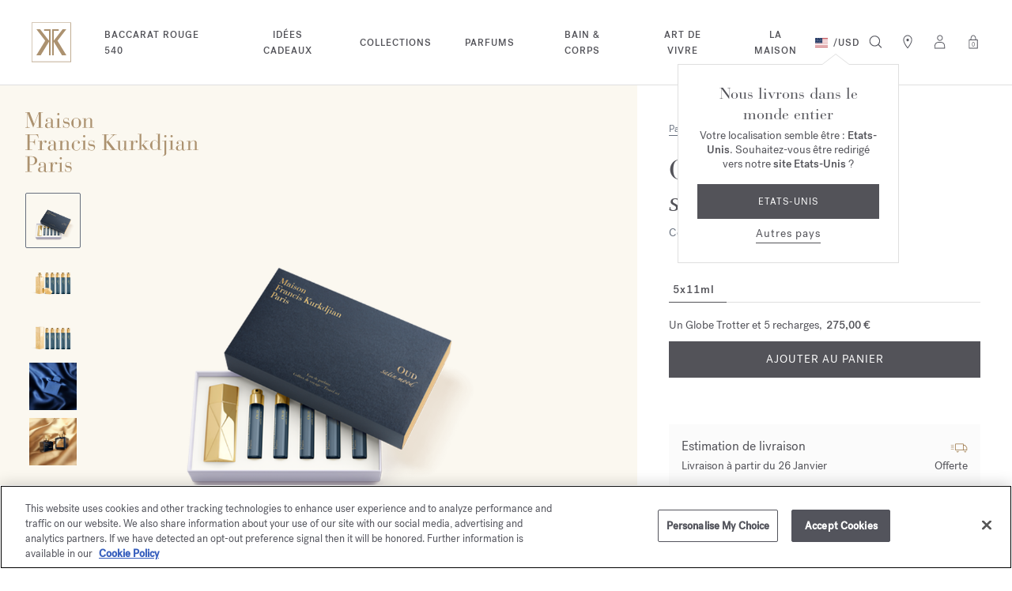

--- FILE ---
content_type: text/html;charset=UTF-8
request_url: https://www.franciskurkdjian.com/int-fr/p/oud-satin-mood-coffret-de-voyage---eau-de-parfum-1CM22003.html
body_size: 52490
content:






























<!DOCTYPE html>
<html lang="fr">
<head>
<!-- Include OneTrust script -->







    <script>
window.dataLayer = window.dataLayer || [];
</script>

<script> var head = document.getElementsByTagName('head')[0]; var script1 = document.createElement('script'); script1.src = 'https://cdn.cookielaw.org/scripttemplates/otSDKStub.js'; script1.type = 'text/javascript'; script1.charset = 'UTF-8'; script1.setAttribute('data-domain-script', '71c6d4c5-c1a4-4463-8f97-7935802128ac');head.appendChild(script1) </script>

<meta charset="UTF-8"/>

<meta http-equiv="x-ua-compatible" content="ie=edge"/>


<meta name="viewport" content="width=device-width, initial-scale=1, maximum-scale=4"/>



    <title>OUD satin mood ⋅ Coffret de voyage - Eau de parfum ⋅ 5x11ml ⋅ Maison Francis Kurkdjian</title>


<meta name="description" content="Librement inspiré par le bois de oud, matière naturelle rare et précieuse, l'eau de parfum OUD satin mood traduit le désir de faire vivre un monde chatoyant."/>
<meta name="keywords" content="Maison Francis Kurkdjian"/>


<meta property="og:title" content="OUD satin mood ⋅ Coffret de voyage - Eau de parfum ⋅ 5x11ml ⋅ Maison Francis Kurkdjian"/>
<meta property="og:image" content="https://www.franciskurkdjian.com/dw/image/v2/BJSB_PRD/on/demandware.static/-/Sites-mfk-master-catalog/default/dw4980785d/Christmas2022/oud-satin-mood-5x11ml+gold-globe-trotter-1cm22003_1_460x460.png?sw=640&amp;sh=640&amp;strip=false" />


    <meta property="og:url" content="https://www.franciskurkdjian.com/int-fr/p/oud-satin-mood-coffret-de-voyage---eau-de-parfum-RA1CM2203.html" />

<meta property="og:description" content="Librement inspiré par le bois de oud, matière naturelle rare et précieuse, l'eau de parfum OUD satin mood traduit le désir de faire vivre un monde chatoyant."/>



    
        <meta property="og:type" content="Site Web">
    

    
        <meta property="og:site_name" content="Maison Francis Kurkdjian">
    


<link rel="icon" type="image/x-icon" href="/on/demandware.static/Sites-MFK_XBORDER-Site/-/default/dwf818175b/images/favicon.ico" />

<link rel="preload" href="/on/demandware.static/Sites-MFK_XBORDER-Site/-/fr/v1768734726889/fontsicons/fonts/fonts.css" as="style">
<link rel="stylesheet" href="/on/demandware.static/Sites-MFK_XBORDER-Site/-/fr/v1768734726889/fontsicons/fonts/fonts.css" media="print" onload="this.media='all'">
<link rel="stylesheet" href="/on/demandware.static/Sites-MFK_XBORDER-Site/-/fr/v1768734726889/css/global.css" />





    
    



    <link rel="stylesheet" href="/on/demandware.static/Sites-MFK_XBORDER-Site/-/fr/v1768734726889/css/product/productDetails.css"  />

    <link rel="stylesheet" href="/on/demandware.static/Sites-MFK_XBORDER-Site/-/fr/v1768734726889/css/product/engraving.css"  />

    <link rel="stylesheet" href="/on/demandware.static/Sites-MFK_XBORDER-Site/-/fr/v1768734726889/css/experience/components/commerceAssets/visualContent.css"  />



    <meta name="google-site-verification" content="sBh7Eh1Y8Dw36-A2jUdHyro2N_Ag3B45w6txlkk0fsA" />









    <link rel="alternate" hreflang="en-gb" href="https://www.franciskurkdjian.com/uk-en/p/oud-satin-mood-travel-set---eau-de-parfum-1CM22003.html" />

    <link rel="alternate" hreflang="en-fr" href="https://www.franciskurkdjian.com/eu-en/p/oud-satin-mood-travel-set---eau-de-parfum-1CM22003.html" />

    <link rel="alternate" hreflang="it-cz" href="https://www.franciskurkdjian.com/eu-it/p/oud-satin-mood-set-da-viaggio---eau-de-parfum-1CM22003.html" />

    <link rel="alternate" hreflang="es-ee" href="https://www.franciskurkdjian.com/eu-es/p/oud-satin-mood-set-de-viaje---eau-de-parfum-1CM22003.html" />

    <link rel="alternate" hreflang="en-cz" href="https://www.franciskurkdjian.com/eu-en/p/oud-satin-mood-travel-set---eau-de-parfum-1CM22003.html" />

    <link rel="alternate" hreflang="fr-lv" href="https://www.franciskurkdjian.com/eu-fr/p/oud-satin-mood-coffret-de-voyage---eau-de-parfum-1CM22003.html" />

    <link rel="alternate" hreflang="it-cy" href="https://www.franciskurkdjian.com/eu-it/p/oud-satin-mood-set-da-viaggio---eau-de-parfum-1CM22003.html" />

    <link rel="alternate" hreflang="de-be" href="https://www.franciskurkdjian.com/eu-de/p/oud-satin-mood-reiseset---eau-de-parfum-1CM22003.html" />

    <link rel="alternate" hreflang="de-bg" href="https://www.franciskurkdjian.com/eu-de/p/oud-satin-mood-reiseset---eau-de-parfum-1CM22003.html" />

    <link rel="alternate" hreflang="en-de" href="https://www.franciskurkdjian.com/eu-en/p/oud-satin-mood-travel-set---eau-de-parfum-1CM22003.html" />

    <link rel="alternate" hreflang="es-mt" href="https://www.franciskurkdjian.com/eu-es/p/oud-satin-mood-set-de-viaje---eau-de-parfum-1CM22003.html" />

    <link rel="alternate" hreflang="fr-mc" href="https://www.franciskurkdjian.com/eu-fr/p/oud-satin-mood-coffret-de-voyage---eau-de-parfum-1CM22003.html" />

    <link rel="alternate" hreflang="it-dk" href="https://www.franciskurkdjian.com/eu-it/p/oud-satin-mood-set-da-viaggio---eau-de-parfum-1CM22003.html" />

    <link rel="alternate" hreflang="it-lt" href="https://www.franciskurkdjian.com/eu-it/p/oud-satin-mood-set-da-viaggio---eau-de-parfum-1CM22003.html" />

    <link rel="alternate" hreflang="de-se" href="https://www.franciskurkdjian.com/eu-de/p/oud-satin-mood-reiseset---eau-de-parfum-1CM22003.html" />

    <link rel="alternate" hreflang="fr-ee" href="https://www.franciskurkdjian.com/eu-fr/p/oud-satin-mood-coffret-de-voyage---eau-de-parfum-1CM22003.html" />

    <link rel="alternate" hreflang="de-si" href="https://www.franciskurkdjian.com/eu-de/p/oud-satin-mood-reiseset---eau-de-parfum-1CM22003.html" />

    <link rel="alternate" hreflang="it-de" href="https://www.franciskurkdjian.com/eu-it/p/oud-satin-mood-set-da-viaggio---eau-de-parfum-1CM22003.html" />

    <link rel="alternate" hreflang="de-sk" href="https://www.franciskurkdjian.com/eu-de/p/oud-satin-mood-reiseset---eau-de-parfum-1CM22003.html" />

    <link rel="alternate" hreflang="de-sm" href="https://www.franciskurkdjian.com/eu-de/p/oud-satin-mood-reiseset---eau-de-parfum-1CM22003.html" />

    <link rel="alternate" hreflang="en-cy" href="https://www.franciskurkdjian.com/eu-en/p/oud-satin-mood-travel-set---eau-de-parfum-1CM22003.html" />

    <link rel="alternate" hreflang="fr-mt" href="https://www.franciskurkdjian.com/eu-fr/p/oud-satin-mood-coffret-de-voyage---eau-de-parfum-1CM22003.html" />

    <link rel="alternate" hreflang="es-mc" href="https://www.franciskurkdjian.com/eu-es/p/oud-satin-mood-set-de-viaje---eau-de-parfum-1CM22003.html" />

    <link rel="alternate" hreflang="it-mc" href="https://www.franciskurkdjian.com/eu-it/p/oud-satin-mood-set-da-viaggio---eau-de-parfum-1CM22003.html" />

    <link rel="alternate" hreflang="es-nl" href="https://www.franciskurkdjian.com/eu-es/p/oud-satin-mood-set-de-viaje---eau-de-parfum-1CM22003.html" />

    <link rel="alternate" hreflang="en-ee" href="https://www.franciskurkdjian.com/eu-en/p/oud-satin-mood-travel-set---eau-de-parfum-1CM22003.html" />

    <link rel="alternate" hreflang="fr-cz" href="https://www.franciskurkdjian.com/eu-fr/p/oud-satin-mood-coffret-de-voyage---eau-de-parfum-1CM22003.html" />

    <link rel="alternate" hreflang="it-lu" href="https://www.franciskurkdjian.com/eu-it/p/oud-satin-mood-set-da-viaggio---eau-de-parfum-1CM22003.html" />

    <link rel="alternate" hreflang="fr-cy" href="https://www.franciskurkdjian.com/eu-fr/p/oud-satin-mood-coffret-de-voyage---eau-de-parfum-1CM22003.html" />

    <link rel="alternate" hreflang="it-lv" href="https://www.franciskurkdjian.com/eu-it/p/oud-satin-mood-set-da-viaggio---eau-de-parfum-1CM22003.html" />

    <link rel="alternate" hreflang="en-lv" href="https://www.franciskurkdjian.com/eu-en/p/oud-satin-mood-travel-set---eau-de-parfum-1CM22003.html" />

    <link rel="alternate" hreflang="it-mt" href="https://www.franciskurkdjian.com/eu-it/p/oud-satin-mood-set-da-viaggio---eau-de-parfum-1CM22003.html" />

    <link rel="alternate" hreflang="en-lu" href="https://www.franciskurkdjian.com/eu-en/p/oud-satin-mood-travel-set---eau-de-parfum-1CM22003.html" />

    <link rel="alternate" hreflang="en-lt" href="https://www.franciskurkdjian.com/eu-en/p/oud-satin-mood-travel-set---eau-de-parfum-1CM22003.html" />

    <link rel="alternate" hreflang="en-dk" href="https://www.franciskurkdjian.com/eu-en/p/oud-satin-mood-travel-set---eau-de-parfum-1CM22003.html" />

    <link rel="alternate" hreflang="fr-de" href="https://www.franciskurkdjian.com/eu-fr/p/oud-satin-mood-coffret-de-voyage---eau-de-parfum-1CM22003.html" />

    <link rel="alternate" hreflang="de-cy" href="https://www.franciskurkdjian.com/eu-de/p/oud-satin-mood-reiseset---eau-de-parfum-1CM22003.html" />

    <link rel="alternate" hreflang="es-es" href="https://www.franciskurkdjian.com/eu-es/p/oud-satin-mood-set-de-viaje---eau-de-parfum-1CM22003.html" />

    <link rel="alternate" hreflang="de-cz" href="https://www.franciskurkdjian.com/eu-de/p/oud-satin-mood-reiseset---eau-de-parfum-1CM22003.html" />

    <link rel="alternate" hreflang="it-ee" href="https://www.franciskurkdjian.com/eu-it/p/oud-satin-mood-set-da-viaggio---eau-de-parfum-1CM22003.html" />

    <link rel="alternate" hreflang="en-mc" href="https://www.franciskurkdjian.com/eu-en/p/oud-satin-mood-travel-set---eau-de-parfum-1CM22003.html" />

    <link rel="alternate" hreflang="fr-lu" href="https://www.franciskurkdjian.com/eu-fr/p/oud-satin-mood-coffret-de-voyage---eau-de-parfum-1CM22003.html" />

    <link rel="alternate" hreflang="fr-lt" href="https://www.franciskurkdjian.com/eu-fr/p/oud-satin-mood-coffret-de-voyage---eau-de-parfum-1CM22003.html" />

    <link rel="alternate" hreflang="fr-dk" href="https://www.franciskurkdjian.com/eu-fr/p/oud-satin-mood-coffret-de-voyage---eau-de-parfum-1CM22003.html" />

    <link rel="alternate" hreflang="de-hr" href="https://www.franciskurkdjian.com/eu-de/p/oud-satin-mood-reiseset---eau-de-parfum-1CM22003.html" />

    <link rel="alternate" hreflang="fr-se" href="https://www.franciskurkdjian.com/eu-fr/p/oud-satin-mood-coffret-de-voyage---eau-de-parfum-1CM22003.html" />

    <link rel="alternate" hreflang="it-es" href="https://www.franciskurkdjian.com/eu-it/p/oud-satin-mood-set-da-viaggio---eau-de-parfum-1CM22003.html" />

    <link rel="alternate" hreflang="en-bg" href="https://www.franciskurkdjian.com/eu-en/p/oud-satin-mood-travel-set---eau-de-parfum-1CM22003.html" />

    <link rel="alternate" hreflang="fr-sk" href="https://www.franciskurkdjian.com/eu-fr/p/oud-satin-mood-coffret-de-voyage---eau-de-parfum-1CM22003.html" />

    <link rel="alternate" hreflang="en-be" href="https://www.franciskurkdjian.com/eu-en/p/oud-satin-mood-travel-set---eau-de-parfum-1CM22003.html" />

    <link rel="alternate" hreflang="fr-si" href="https://www.franciskurkdjian.com/eu-fr/p/oud-satin-mood-coffret-de-voyage---eau-de-parfum-1CM22003.html" />

    <link rel="alternate" hreflang="de-hu" href="https://www.franciskurkdjian.com/eu-de/p/oud-satin-mood-reiseset---eau-de-parfum-1CM22003.html" />

    <link rel="alternate" hreflang="fr-sm" href="https://www.franciskurkdjian.com/eu-fr/p/oud-satin-mood-coffret-de-voyage---eau-de-parfum-1CM22003.html" />

    <link rel="alternate" hreflang="es-se" href="https://www.franciskurkdjian.com/eu-es/p/oud-satin-mood-set-de-viaje---eau-de-parfum-1CM22003.html" />

    <link rel="alternate" hreflang="en-it" href="https://www.franciskurkdjian.com/eu-en/p/oud-satin-mood-travel-set---eau-de-parfum-1CM22003.html" />

    <link rel="alternate" hreflang="es-sk" href="https://www.franciskurkdjian.com/eu-es/p/oud-satin-mood-set-de-viaje---eau-de-parfum-1CM22003.html" />

    <link rel="alternate" hreflang="it-nl" href="https://www.franciskurkdjian.com/eu-it/p/oud-satin-mood-set-da-viaggio---eau-de-parfum-1CM22003.html" />

    <link rel="alternate" hreflang="es-sm" href="https://www.franciskurkdjian.com/eu-es/p/oud-satin-mood-set-de-viaje---eau-de-parfum-1CM22003.html" />

    <link rel="alternate" hreflang="de-ie" href="https://www.franciskurkdjian.com/eu-de/p/oud-satin-mood-reiseset---eau-de-parfum-1CM22003.html" />

    <link rel="alternate" hreflang="en-at" href="https://www.franciskurkdjian.com/eu-en/p/oud-satin-mood-travel-set---eau-de-parfum-1CM22003.html" />

    <link rel="alternate" hreflang="es-si" href="https://www.franciskurkdjian.com/eu-es/p/oud-satin-mood-set-de-viaje---eau-de-parfum-1CM22003.html" />

    <link rel="alternate" hreflang="es-de" href="https://www.franciskurkdjian.com/eu-es/p/oud-satin-mood-set-de-viaje---eau-de-parfum-1CM22003.html" />

    <link rel="alternate" hreflang="en-sk" href="https://www.franciskurkdjian.com/eu-en/p/oud-satin-mood-travel-set---eau-de-parfum-1CM22003.html" />

    <link rel="alternate" hreflang="fr-it" href="https://www.franciskurkdjian.com/eu-fr/p/oud-satin-mood-coffret-de-voyage---eau-de-parfum-1CM22003.html" />

    <link rel="alternate" hreflang="de-ad" href="https://www.franciskurkdjian.com/eu-de/p/oud-satin-mood-reiseset---eau-de-parfum-1CM22003.html" />

    <link rel="alternate" hreflang="es-lu" href="https://www.franciskurkdjian.com/eu-es/p/oud-satin-mood-set-de-viaje---eau-de-parfum-1CM22003.html" />

    <link rel="alternate" hreflang="es-lt" href="https://www.franciskurkdjian.com/eu-es/p/oud-satin-mood-set-de-viaje---eau-de-parfum-1CM22003.html" />

    <link rel="alternate" hreflang="fr-at" href="https://www.franciskurkdjian.com/eu-fr/p/oud-satin-mood-coffret-de-voyage---eau-de-parfum-1CM22003.html" />

    <link rel="alternate" hreflang="es-lv" href="https://www.franciskurkdjian.com/eu-es/p/oud-satin-mood-set-de-viaje---eau-de-parfum-1CM22003.html" />

    <link rel="alternate" hreflang="de-it" href="https://www.franciskurkdjian.com/eu-de/p/oud-satin-mood-reiseset---eau-de-parfum-1CM22003.html" />

    <link rel="alternate" hreflang="it-fr" href="https://www.franciskurkdjian.com/eu-it/p/oud-satin-mood-set-da-viaggio---eau-de-parfum-1CM22003.html" />

    <link rel="alternate" hreflang="es-dk" href="https://www.franciskurkdjian.com/eu-es/p/oud-satin-mood-set-de-viaje---eau-de-parfum-1CM22003.html" />

    <link rel="alternate" hreflang="de-at" href="https://www.franciskurkdjian.com/eu-de/p/oud-satin-mood-reiseset---eau-de-parfum-1CM22003.html" />

    <link rel="alternate" hreflang="en-se" href="https://www.franciskurkdjian.com/eu-en/p/oud-satin-mood-travel-set---eau-de-parfum-1CM22003.html" />

    <link rel="alternate" hreflang="fr-bg" href="https://www.franciskurkdjian.com/eu-fr/p/oud-satin-mood-coffret-de-voyage---eau-de-parfum-1CM22003.html" />

    <link rel="alternate" hreflang="fr-be" href="https://www.franciskurkdjian.com/eu-fr/p/oud-satin-mood-coffret-de-voyage---eau-de-parfum-1CM22003.html" />

    <link rel="alternate" hreflang="en-si" href="https://www.franciskurkdjian.com/eu-en/p/oud-satin-mood-travel-set---eau-de-parfum-1CM22003.html" />

    <link rel="alternate" hreflang="es-cz" href="https://www.franciskurkdjian.com/eu-es/p/oud-satin-mood-set-de-viaje---eau-de-parfum-1CM22003.html" />

    <link rel="alternate" hreflang="es-cy" href="https://www.franciskurkdjian.com/eu-es/p/oud-satin-mood-set-de-viaje---eau-de-parfum-1CM22003.html" />

    <link rel="alternate" hreflang="fr-hu" href="https://www.franciskurkdjian.com/eu-fr/p/oud-satin-mood-coffret-de-voyage---eau-de-parfum-1CM22003.html" />

    <link rel="alternate" hreflang="es-ad" href="https://www.franciskurkdjian.com/eu-es/p/oud-satin-mood-set-de-viaje---eau-de-parfum-1CM22003.html" />

    <link rel="alternate" hreflang="fr-hr" href="https://www.franciskurkdjian.com/eu-fr/p/oud-satin-mood-coffret-de-voyage---eau-de-parfum-1CM22003.html" />

    <link rel="alternate" hreflang="es-ie" href="https://www.franciskurkdjian.com/eu-es/p/oud-satin-mood-set-de-viaje---eau-de-parfum-1CM22003.html" />

    <link rel="alternate" hreflang="en-pl" href="https://www.franciskurkdjian.com/eu-en/p/oud-satin-mood-travel-set---eau-de-parfum-1CM22003.html" />

    <link rel="alternate" hreflang="es-it" href="https://www.franciskurkdjian.com/eu-es/p/oud-satin-mood-set-de-viaje---eau-de-parfum-1CM22003.html" />

    <link rel="alternate" hreflang="de-fr" href="https://www.franciskurkdjian.com/eu-de/p/oud-satin-mood-reiseset---eau-de-parfum-1CM22003.html" />

    <link rel="alternate" hreflang="it-gr" href="https://www.franciskurkdjian.com/eu-it/p/oud-satin-mood-set-da-viaggio---eau-de-parfum-1CM22003.html" />

    <link rel="alternate" hreflang="en-pt" href="https://www.franciskurkdjian.com/eu-en/p/oud-satin-mood-travel-set---eau-de-parfum-1CM22003.html" />

    <link rel="alternate" hreflang="fr-ie" href="https://www.franciskurkdjian.com/eu-fr/p/oud-satin-mood-coffret-de-voyage---eau-de-parfum-1CM22003.html" />

    <link rel="alternate" hreflang="es-hu" href="https://www.franciskurkdjian.com/eu-es/p/oud-satin-mood-set-de-viaje---eau-de-parfum-1CM22003.html" />

    <link rel="alternate" hreflang="it-pt" href="https://www.franciskurkdjian.com/eu-it/p/oud-satin-mood-set-da-viaggio---eau-de-parfum-1CM22003.html" />

    <link rel="alternate" hreflang="en-gr" href="https://www.franciskurkdjian.com/eu-en/p/oud-satin-mood-travel-set---eau-de-parfum-1CM22003.html" />

    <link rel="alternate" hreflang="fr-ad" href="https://www.franciskurkdjian.com/eu-fr/p/oud-satin-mood-coffret-de-voyage---eau-de-parfum-1CM22003.html" />

    <link rel="alternate" hreflang="it-pl" href="https://www.franciskurkdjian.com/eu-it/p/oud-satin-mood-set-da-viaggio---eau-de-parfum-1CM22003.html" />

    <link rel="alternate" hreflang="fr-gr" href="https://www.franciskurkdjian.com/eu-fr/p/oud-satin-mood-coffret-de-voyage---eau-de-parfum-1CM22003.html" />

    <link rel="alternate" hreflang="es-be" href="https://www.franciskurkdjian.com/eu-es/p/oud-satin-mood-set-de-viaje---eau-de-parfum-1CM22003.html" />

    <link rel="alternate" hreflang="en-ie" href="https://www.franciskurkdjian.com/eu-en/p/oud-satin-mood-travel-set---eau-de-parfum-1CM22003.html" />

    <link rel="alternate" hreflang="it-hu" href="https://www.franciskurkdjian.com/eu-it/p/oud-satin-mood-set-da-viaggio---eau-de-parfum-1CM22003.html" />

    <link rel="alternate" hreflang="es-bg" href="https://www.franciskurkdjian.com/eu-es/p/oud-satin-mood-set-de-viaje---eau-de-parfum-1CM22003.html" />

    <link rel="alternate" hreflang="de-gr" href="https://www.franciskurkdjian.com/eu-de/p/oud-satin-mood-reiseset---eau-de-parfum-1CM22003.html" />

    <link rel="alternate" hreflang="en-ad" href="https://www.franciskurkdjian.com/eu-en/p/oud-satin-mood-travel-set---eau-de-parfum-1CM22003.html" />

    <link rel="alternate" hreflang="it-hr" href="https://www.franciskurkdjian.com/eu-it/p/oud-satin-mood-set-da-viaggio---eau-de-parfum-1CM22003.html" />

    <link rel="alternate" hreflang="en-hr" href="https://www.franciskurkdjian.com/eu-en/p/oud-satin-mood-travel-set---eau-de-parfum-1CM22003.html" />

    <link rel="alternate" hreflang="fr-pl" href="https://www.franciskurkdjian.com/eu-fr/p/oud-satin-mood-coffret-de-voyage---eau-de-parfum-1CM22003.html" />

    <link rel="alternate" hreflang="es-at" href="https://www.franciskurkdjian.com/eu-es/p/oud-satin-mood-set-de-viaje---eau-de-parfum-1CM22003.html" />

    <link rel="alternate" hreflang="it-ad" href="https://www.franciskurkdjian.com/eu-it/p/oud-satin-mood-set-da-viaggio---eau-de-parfum-1CM22003.html" />

    <link rel="alternate" hreflang="en-hu" href="https://www.franciskurkdjian.com/eu-en/p/oud-satin-mood-travel-set---eau-de-parfum-1CM22003.html" />

    <link rel="alternate" hreflang="fr-pt" href="https://www.franciskurkdjian.com/eu-fr/p/oud-satin-mood-coffret-de-voyage---eau-de-parfum-1CM22003.html" />

    <link rel="alternate" hreflang="de-pl" href="https://www.franciskurkdjian.com/eu-de/p/oud-satin-mood-reiseset---eau-de-parfum-1CM22003.html" />

    <link rel="alternate" hreflang="it-ie" href="https://www.franciskurkdjian.com/eu-it/p/oud-satin-mood-set-da-viaggio---eau-de-parfum-1CM22003.html" />

    <link rel="alternate" hreflang="fr-fr" href="https://www.franciskurkdjian.com/eu-fr/p/oud-satin-mood-coffret-de-voyage---eau-de-parfum-1CM22003.html" />

    <link rel="alternate" hreflang="de-de" href="https://www.franciskurkdjian.com/eu-de/p/oud-satin-mood-reiseset---eau-de-parfum-1CM22003.html" />

    <link rel="alternate" hreflang="en-nl" href="https://www.franciskurkdjian.com/eu-en/p/oud-satin-mood-travel-set---eau-de-parfum-1CM22003.html" />

    <link rel="alternate" hreflang="it-at" href="https://www.franciskurkdjian.com/eu-it/p/oud-satin-mood-set-da-viaggio---eau-de-parfum-1CM22003.html" />

    <link rel="alternate" hreflang="de-lt" href="https://www.franciskurkdjian.com/eu-de/p/oud-satin-mood-reiseset---eau-de-parfum-1CM22003.html" />

    <link rel="alternate" hreflang="de-dk" href="https://www.franciskurkdjian.com/eu-de/p/oud-satin-mood-reiseset---eau-de-parfum-1CM22003.html" />

    <link rel="alternate" hreflang="de-lv" href="https://www.franciskurkdjian.com/eu-de/p/oud-satin-mood-reiseset---eau-de-parfum-1CM22003.html" />

    <link rel="alternate" hreflang="es-gr" href="https://www.franciskurkdjian.com/eu-es/p/oud-satin-mood-set-de-viaje---eau-de-parfum-1CM22003.html" />

    <link rel="alternate" hreflang="de-lu" href="https://www.franciskurkdjian.com/eu-de/p/oud-satin-mood-reiseset---eau-de-parfum-1CM22003.html" />

    <link rel="alternate" hreflang="it-it" href="https://www.franciskurkdjian.com/eu-it/p/oud-satin-mood-set-da-viaggio---eau-de-parfum-1CM22003.html" />

    <link rel="alternate" hreflang="it-bg" href="https://www.franciskurkdjian.com/eu-it/p/oud-satin-mood-set-da-viaggio---eau-de-parfum-1CM22003.html" />

    <link rel="alternate" hreflang="en-mt" href="https://www.franciskurkdjian.com/eu-en/p/oud-satin-mood-travel-set---eau-de-parfum-1CM22003.html" />

    <link rel="alternate" hreflang="en-es" href="https://www.franciskurkdjian.com/eu-en/p/oud-satin-mood-travel-set---eau-de-parfum-1CM22003.html" />

    <link rel="alternate" hreflang="it-be" href="https://www.franciskurkdjian.com/eu-it/p/oud-satin-mood-set-da-viaggio---eau-de-parfum-1CM22003.html" />

    <link rel="alternate" hreflang="es-fr" href="https://www.franciskurkdjian.com/eu-es/p/oud-satin-mood-set-de-viaje---eau-de-parfum-1CM22003.html" />

    <link rel="alternate" hreflang="de-mc" href="https://www.franciskurkdjian.com/eu-de/p/oud-satin-mood-reiseset---eau-de-parfum-1CM22003.html" />

    <link rel="alternate" hreflang="de-ee" href="https://www.franciskurkdjian.com/eu-de/p/oud-satin-mood-reiseset---eau-de-parfum-1CM22003.html" />

    <link rel="alternate" hreflang="it-sk" href="https://www.franciskurkdjian.com/eu-it/p/oud-satin-mood-set-da-viaggio---eau-de-parfum-1CM22003.html" />

    <link rel="alternate" hreflang="it-si" href="https://www.franciskurkdjian.com/eu-it/p/oud-satin-mood-set-da-viaggio---eau-de-parfum-1CM22003.html" />

    <link rel="alternate" hreflang="es-pl" href="https://www.franciskurkdjian.com/eu-es/p/oud-satin-mood-set-de-viaje---eau-de-parfum-1CM22003.html" />

    <link rel="alternate" hreflang="fr-es" href="https://www.franciskurkdjian.com/eu-fr/p/oud-satin-mood-coffret-de-voyage---eau-de-parfum-1CM22003.html" />

    <link rel="alternate" hreflang="it-se" href="https://www.franciskurkdjian.com/eu-it/p/oud-satin-mood-set-da-viaggio---eau-de-parfum-1CM22003.html" />

    <link rel="alternate" hreflang="de-mt" href="https://www.franciskurkdjian.com/eu-de/p/oud-satin-mood-reiseset---eau-de-parfum-1CM22003.html" />

    <link rel="alternate" hreflang="es-hr" href="https://www.franciskurkdjian.com/eu-es/p/oud-satin-mood-set-de-viaje---eau-de-parfum-1CM22003.html" />

    <link rel="alternate" hreflang="es-pt" href="https://www.franciskurkdjian.com/eu-es/p/oud-satin-mood-set-de-viaje---eau-de-parfum-1CM22003.html" />

    <link rel="alternate" hreflang="de-es" href="https://www.franciskurkdjian.com/eu-de/p/oud-satin-mood-reiseset---eau-de-parfum-1CM22003.html" />

    <link rel="alternate" hreflang="fr-nl" href="https://www.franciskurkdjian.com/eu-fr/p/oud-satin-mood-coffret-de-voyage---eau-de-parfum-1CM22003.html" />

    <link rel="alternate" hreflang="de-nl" href="https://www.franciskurkdjian.com/eu-de/p/oud-satin-mood-reiseset---eau-de-parfum-1CM22003.html" />

    <link rel="alternate" hreflang="it-sm" href="https://www.franciskurkdjian.com/eu-it/p/oud-satin-mood-set-da-viaggio---eau-de-parfum-1CM22003.html" />

    <link rel="alternate" hreflang="en-us" href="https://www.franciskurkdjian.com/us-en/p/oud-satin-mood-travel-set---eau-de-parfum-1CM22003.html" />

    <link rel="alternate" hreflang="en" href="https://www.franciskurkdjian.com/int-en/p/oud-satin-mood-travel-set---eau-de-parfum-1CM22003.html" />

    <link rel="alternate" hreflang="fr" href="https://www.franciskurkdjian.com/int-fr/p/oud-satin-mood-coffret-de-voyage---eau-de-parfum-1CM22003.html" />

    <link rel="alternate" hreflang="es" href="https://www.franciskurkdjian.com/int-es/p/oud-satin-mood-set-de-viaje---eau-de-parfum-1CM22003.html" />

    <link rel="alternate" hreflang="x-default" href="https://www.franciskurkdjian.com/int-en/p/oud-satin-mood-travel-set---eau-de-parfum-1CM22003.html" />




    <link rel="canonical" href="https://www.franciskurkdjian.com/int-fr/p/oud-satin-mood-coffret-de-voyage---eau-de-parfum-RA1CM2203.html"/>



    <script type="application/ld+json">
        {"@context":"https://schema.org/","@type":"Product","name":"OUD satin mood Coffret de voyage - Eau de parfum 5x11ml","description":"Librement inspir&eacute; par le bois de oud, mati&egrave;re naturelle rare et pr&eacute;cieuse, l'eau de parfum OUD satin mood traduit le d&eacute;sir de faire vivre un monde chatoyant. Le coffret de voyage invite &agrave; l'emporter avec &eacute;l&eacute;gance partout avec soi gr&acirc;ce &agrave; ses 5 recharges de 11 ml et son vaporisateur de sac Globe Trotter &eacute;dition Or, &eacute;crin raffin&eacute; et pr&eacute;cieux. Le coffret OUD satin mood se veut un cadeau parfait, &agrave; s'offrir ou &agrave; offrir.","manufacturer":{"@type":"organization","name":"Maison Francis Kurkdjian"},"countryOfOrigin":{"@type":"country","name":"France"},"countryOfLastProcessing":"France","countryOfAssembly":"France","sku":"RA1CM2203","variesBy":["https://schema.org/size"],"category":"Parfums","hasMerchantReturnPolicy":{"@type":"merchantReturnPolicy","inStoreReturnOffered":false,"name":"Merchant Return Policy","description":"Vous disposez d’un délai de 14 jours calendaires à compter de la date de livraison pour exercer votre droit de rétractation et demander le remboursement du ou des produit(s) commandé(s) ne vous donnant pas satisfaction.\r\nTout produit ouvert, endommagé, utilisé, comportant des marques, ayant été modifié ou n’étant pas renvoyé dans son emballage d’origine ne pourra en aucune manière faire l’objet du droit de rétractation. \r\nNotez que les produits personnalisés ne sont ni échangeables, ni remboursables.","merchantReturnDays":14,"returnPolicyCategory":"MerchantReturnFiniteReturnWindow","returnMethod":"https://schema.org/ReturnByMail","returnFees":"https://schema.org/FreeReturn","applicableCountry":[{"@type":"Country","name":"FR"}]},"gtin13":"3700559612637","size":"5x11ml","hasVariant":["https://www.franciskurkdjian.com/int-fr/p/oud-satin-mood-coffret-de-voyage---eau-de-parfum-RA1CM2203.html"],"brand":{"@type":"Brand","name":"Maison Francis Kurkdjian","description":"Maison Francis Kurkdjian est née en 2009 de la rencontre de Francis Kurkdjian, créateur de parfums de renom à l'origine de nombreux succès et de Marc Chaya, co-fondateur et président de la Maison de parfum.\r\nEnsemble, ils imaginent un territoire olfactif de libre expression sensuel, généreux et aux multiples visages et façonnent un nouvel emblème du savoir-faire et savoir-vivre à la française.","logo":"https://www.franciskurkdjian.com/on/demandware.static/Sites-MFK_XBORDER-Site/-/default/dw01381dd9/images/logo_back-to-top.png"},"image":[{"@type":"ImageObject","url":"https://www.franciskurkdjian.com/dw/image/v2/BJSB_PRD/on/demandware.static/-/Sites-mfk-master-catalog/default/dw4980785d/Christmas2022/oud-satin-mood-5x11ml+gold-globe-trotter-1cm22003_1_460x460.png?sw=640&sh=640&strip=false","thumbnail":"https://www.franciskurkdjian.com/dw/image/v2/BJSB_PRD/on/demandware.static/-/Sites-mfk-master-catalog/default/dw4980785d/Christmas2022/oud-satin-mood-5x11ml+gold-globe-trotter-1cm22003_1_460x460.png?sw=100&sh=100&strip=false"},{"@type":"ImageObject","url":"https://www.franciskurkdjian.com/dw/image/v2/BJSB_PRD/on/demandware.static/-/Sites-mfk-master-catalog/default/dw94bff0cf/OSAM/EDP/PDP__Coffret-Voyage__OSAM-5x11ml__V2_RA1CM2203_640x640.png?sw=640&sh=640&strip=false","thumbnail":"https://www.franciskurkdjian.com/dw/image/v2/BJSB_PRD/on/demandware.static/-/Sites-mfk-master-catalog/default/dw94bff0cf/OSAM/EDP/PDP__Coffret-Voyage__OSAM-5x11ml__V2_RA1CM2203_640x640.png?sw=100&sh=100&strip=false"},{"@type":"ImageObject","url":"https://www.franciskurkdjian.com/dw/image/v2/BJSB_PRD/on/demandware.static/-/Sites-mfk-master-catalog/default/dw6257ba2b/OSAM/EDP/PDP__Coffret-Voyage__OSAM-5x11ml__V1_RA1CM2203_640x640.png?sw=640&sh=640&strip=false","thumbnail":"https://www.franciskurkdjian.com/dw/image/v2/BJSB_PRD/on/demandware.static/-/Sites-mfk-master-catalog/default/dw6257ba2b/OSAM/EDP/PDP__Coffret-Voyage__OSAM-5x11ml__V1_RA1CM2203_640x640.png?sw=100&sh=100&strip=false"}],"offers":{"@type":"Offer","url":"https://www.franciskurkdjian.com/int-fr/p/oud-satin-mood-coffret-de-voyage---eau-de-parfum-RA1CM2203.html","itemCondition":"https://schema.org/NewCondition","availability":"https://schema.org/InStock","seller":{"@type":"Organization","name":"Maison Francis Kurkdjian"},"priceCurrency":"EUR","price":"275.00"}}
    </script>



    <script type="application/ld+json">
    {
        "@context": "https://schema.org",
        "@type": "BreadcrumbList",
        "itemListElement": [
            
                {
                    "@type": "ListItem",
                    "position": 1.0,
                    "name": "Parfums",
                    "item": "https://www.franciskurkdjian.com/int-fr/DiscoverAllFragrances.html"
                },
            
                {
                    "@type": "ListItem",
                    "position": 2.0,
                    "name": "OUD satin mood",
                    "item": "https://www.franciskurkdjian.com/int-fr/p/oud-satin-mood-coffret-de-voyage---eau-de-parfum-RA1CM2203.html"
                }
            
        ]
    }
    </script>



























    














<script>
(function(){
window.sitepreferences = {"lastVisitedProductEnable":true};
}());
</script>
<!-- Include GTM head -->


    

    <script>
        var dataLayer = dataLayer || [];
    </script>
    <script>
    window.dataLayer.push({"page":{"type":"Product page","language":"FR","currency":"EUR","environment":"production","site":"ROW","error":"","subcategory":"","category":"Fragrances"},"productPage":{"name":"OUD satin mood Travel Set - Eau de parfum","olfactoryFamily":"Woody","category":"Fragrances","subcategory":"","price":275,"dimension18":"No","dimension21":"SALE","dimension23":"OUD satin mood","variant":"5x11ml"},"ecommerce":{"detail":{"products":[{"id":"RA1CM2203","name":"OUD satin mood Travel Set - Eau de parfum","category":"Fragrances","brand":"MFK","price":275,"dimension6":"Fragrances","dimension7":"Travel Set - Eau de parfum","dimension8":"Woody","dimension17":"In stock","dimension18":"No","dimension21":"SALE","dimension23":"OUD satin mood","dimension29":"No","variant":"5x11ml"}]}},"mode":"desktop","user":{"logged":"Logout","clientStatus":"Prospect client"}});
</script>

    <!-- Google Tag Manager -->
    <script>(function(w,d,s,l,i){w[l]=w[l]||[];w[l].push({'gtm.start':
    new Date().getTime(),event:'gtm.js'});var f=d.getElementsByTagName(s)[0],
    j=d.createElement(s),dl=l!='dataLayer'?'&l='+l:'';j.async=true;j.src=
    'https://www.googletagmanager.com/gtm.js?id='+i+dl;f.parentNode.insertBefore(j,f);
    })(window,document,'script','dataLayer','GTM-5P6B7MK');</script>
    <!-- End Google Tag Manager -->


<!-- Include GTM head -->
<!--[if gt IE 9]><!-->
<script>//common/scripts.isml</script>
<script defer type="text/javascript" src="/on/demandware.static/Sites-MFK_XBORDER-Site/-/fr/v1768734726889/js/main.js"></script>




    
        <script defer type="text/javascript" src="/on/demandware.static/Sites-MFK_XBORDER-Site/-/fr/v1768734726889/js/productDetail.js"></script>
    

    
        <script defer type="text/javascript" src="/on/demandware.static/Sites-MFK_XBORDER-Site/-/fr/v1768734726889/js/engraving.js"></script>
    

    
        <script defer type="text/javascript" src="/on/demandware.static/Sites-MFK_XBORDER-Site/-/fr/v1768734726889/js/freecaster.js"></script>
    

    
        <script defer type="text/javascript" src="/on/demandware.static/Sites-MFK_XBORDER-Site/-/fr/v1768734726889/js/preOpenMiniCart.js"></script>
    

    
        <script defer type="text/javascript" src="/on/demandware.static/Sites-MFK_XBORDER-Site/-/fr/v1768734726889/js/dataLayer.js"></script>
    




<!--<![endif]-->
<!-- ABTASTY Script Insert -->




    <script type="text/javascript" src="https://try.abtasty.com/ccc1f2059a7465d76a98aa279cbc277f.js"></script>

<script type="text/javascript">//<!--
/* <![CDATA[ (head-active_data.js) */
var dw = (window.dw || {});
dw.ac = {
    _analytics: null,
    _events: [],
    _category: "",
    _searchData: "",
    _anact: "",
    _anact_nohit_tag: "",
    _analytics_enabled: "true",
    _timeZone: "Europe/Paris",
    _capture: function(configs) {
        if (Object.prototype.toString.call(configs) === "[object Array]") {
            configs.forEach(captureObject);
            return;
        }
        dw.ac._events.push(configs);
    },
	capture: function() { 
		dw.ac._capture(arguments);
		// send to CQ as well:
		if (window.CQuotient) {
			window.CQuotient.trackEventsFromAC(arguments);
		}
	},
    EV_PRD_SEARCHHIT: "searchhit",
    EV_PRD_DETAIL: "detail",
    EV_PRD_RECOMMENDATION: "recommendation",
    EV_PRD_SETPRODUCT: "setproduct",
    applyContext: function(context) {
        if (typeof context === "object" && context.hasOwnProperty("category")) {
        	dw.ac._category = context.category;
        }
        if (typeof context === "object" && context.hasOwnProperty("searchData")) {
        	dw.ac._searchData = context.searchData;
        }
    },
    setDWAnalytics: function(analytics) {
        dw.ac._analytics = analytics;
    },
    eventsIsEmpty: function() {
        return 0 == dw.ac._events.length;
    }
};
/* ]]> */
// -->
</script>
<script type="text/javascript">//<!--
/* <![CDATA[ (head-cquotient.js) */
var CQuotient = window.CQuotient = {};
CQuotient.clientId = 'bjsb-MFK_XBORDER';
CQuotient.realm = 'BJSB';
CQuotient.siteId = 'MFK_XBORDER';
CQuotient.instanceType = 'prd';
CQuotient.locale = 'fr';
CQuotient.fbPixelId = '__UNKNOWN__';
CQuotient.activities = [];
CQuotient.cqcid='';
CQuotient.cquid='';
CQuotient.cqeid='';
CQuotient.cqlid='';
CQuotient.apiHost='api.cquotient.com';
/* Turn this on to test against Staging Einstein */
/* CQuotient.useTest= true; */
CQuotient.useTest = ('true' === 'false');
CQuotient.initFromCookies = function () {
	var ca = document.cookie.split(';');
	for(var i=0;i < ca.length;i++) {
	  var c = ca[i];
	  while (c.charAt(0)==' ') c = c.substring(1,c.length);
	  if (c.indexOf('cqcid=') == 0) {
		CQuotient.cqcid=c.substring('cqcid='.length,c.length);
	  } else if (c.indexOf('cquid=') == 0) {
		  var value = c.substring('cquid='.length,c.length);
		  if (value) {
		  	var split_value = value.split("|", 3);
		  	if (split_value.length > 0) {
			  CQuotient.cquid=split_value[0];
		  	}
		  	if (split_value.length > 1) {
			  CQuotient.cqeid=split_value[1];
		  	}
		  	if (split_value.length > 2) {
			  CQuotient.cqlid=split_value[2];
		  	}
		  }
	  }
	}
}
CQuotient.getCQCookieId = function () {
	if(window.CQuotient.cqcid == '')
		window.CQuotient.initFromCookies();
	return window.CQuotient.cqcid;
};
CQuotient.getCQUserId = function () {
	if(window.CQuotient.cquid == '')
		window.CQuotient.initFromCookies();
	return window.CQuotient.cquid;
};
CQuotient.getCQHashedEmail = function () {
	if(window.CQuotient.cqeid == '')
		window.CQuotient.initFromCookies();
	return window.CQuotient.cqeid;
};
CQuotient.getCQHashedLogin = function () {
	if(window.CQuotient.cqlid == '')
		window.CQuotient.initFromCookies();
	return window.CQuotient.cqlid;
};
CQuotient.trackEventsFromAC = function (/* Object or Array */ events) {
try {
	if (Object.prototype.toString.call(events) === "[object Array]") {
		events.forEach(_trackASingleCQEvent);
	} else {
		CQuotient._trackASingleCQEvent(events);
	}
} catch(err) {}
};
CQuotient._trackASingleCQEvent = function ( /* Object */ event) {
	if (event && event.id) {
		if (event.type === dw.ac.EV_PRD_DETAIL) {
			CQuotient.trackViewProduct( {id:'', alt_id: event.id, type: 'raw_sku'} );
		} // not handling the other dw.ac.* events currently
	}
};
CQuotient.trackViewProduct = function(/* Object */ cqParamData){
	var cq_params = {};
	cq_params.cookieId = CQuotient.getCQCookieId();
	cq_params.userId = CQuotient.getCQUserId();
	cq_params.emailId = CQuotient.getCQHashedEmail();
	cq_params.loginId = CQuotient.getCQHashedLogin();
	cq_params.product = cqParamData.product;
	cq_params.realm = cqParamData.realm;
	cq_params.siteId = cqParamData.siteId;
	cq_params.instanceType = cqParamData.instanceType;
	cq_params.locale = CQuotient.locale;
	
	if(CQuotient.sendActivity) {
		CQuotient.sendActivity(CQuotient.clientId, 'viewProduct', cq_params);
	} else {
		CQuotient.activities.push({activityType: 'viewProduct', parameters: cq_params});
	}
};
/* ]]> */
// -->
</script>

</head>
<body>
<script>
window.isGeolocationDrawerEnabled = true || false;
</script>


<!-- Include GTM body -->


    <!-- Google Tag Manager (noscript) -->
    <noscript><iframe src='https://www.googletagmanager.com/ns.html?id=GTM-5P6B7MK'
    height="0" width="0" style="display:none;visibility:hidden"></iframe></noscript>
    <!-- End Google Tag Manager (noscript) -->
    
    <div class="hidden js-gtm-updateList" data-gtm-list-name="PDP &gt; Related products &gt; OUD satin mood - Coffret de voyage - Eau de parfum"></div>

    
    <div id='gtm-data' class='hidden'

        
            
                data-product-name='OUD satin mood'
            
            
        

    ></div>


<!-- END Include GTM body -->
<!-- Include ABTasty endpoints -->

<script>
    window.getProductVariations = "https://www.franciskurkdjian.com/on/demandware.store/Sites-MFK_XBORDER-Site/fr/Product-GetABTastyProductTileData"
</script>

<!-- END Include ABTasty endpoints -->
<div
data-is-header-banner-globale="true"
data-is-header-banner-enabled="false"
data-is-globale-country-banner="false"
class="page  " data-action="Product-Show" data-querystring="pid=1CM22003">



<link rel="stylesheet" href="/on/demandware.static/Sites-MFK_XBORDER-Site/-/fr/v1768734726889/css/styles-globale.css" />
<script type="text/javascript" id="globale-script-loader-data" src="/on/demandware.static/Sites-MFK_XBORDER-Site/-/fr/v1768734726889/js/globaleScriptLoader.js">
{"action":"Globale-ScriptLoaderData","queryString":"","locale":"fr","clientJsUrl":"https://web.global-e.com/merchant/clientsdk/1150","apiVersion":"2.1.4","clientJsMerchantId":1150,"clientSettings":"{\"AllowClientTracking\":{\"Value\":\"true\"},\"CDNEnabled\":{\"Value\":\"true\"},\"CheckoutContainerSuffix\":{\"Value\":\"Global-e_International_Checkout\"},\"FT_IsAnalyticsSDKEnabled\":{\"Value\":\"true\"},\"FullClientTracking\":{\"Value\":\"true\"},\"IsMonitoringMerchant\":{\"Value\":\"true\"},\"IsV2Checkout\":{\"Value\":\"true\"},\"MerchantEODApiAddCartItemOptionsToParcel\":{\"Value\":\"false\"},\"SetGEInCheckoutContainer\":{\"Value\":\"true\"},\"ShowFreeShippingBanner\":{\"Value\":\"true\"},\"TabletAsMobile\":{\"Value\":\"false\"},\"AdScaleClientSDKURL\":{\"Value\":\"https://web.global-e.com/merchant/GetAdScaleClientScript?merchantId=1150\"},\"AmazonUICulture\":{\"Value\":\"en-GB\"},\"AnalyticsSDKCDN\":{\"Value\":\"https://globale-analytics-sdk.global-e.com/PROD/bundle.js\"},\"AnalyticsUrl\":{\"Value\":\"https://services.global-e.com/\"},\"BfGoogleAdsEnabled\":{\"Value\":\"false\"},\"BfGoogleAdsLifetimeInDays\":{\"Value\":\"30\"},\"CashbackServiceDomainUrl\":{\"Value\":\"https://finance-cashback.global-e.com\"},\"CDNUrl\":{\"Value\":\"https://webservices.global-e.com/\"},\"ChargeMerchantForPrepaidRMAOfReplacement\":{\"Value\":\"false\"},\"CheckoutCDNURL\":{\"Value\":\"https://webservices.global-e.com/\"},\"EnableReplaceUnsupportedCharactersInCheckout\":{\"Value\":\"false\"},\"Environment\":{\"Value\":\"PRODUCTION\"},\"FinanceServiceBaseUrl\":{\"Value\":\"https://finance-calculations.global-e.com\"},\"FT_AnalyticsSdkEnsureClientIdSynchronized\":{\"Value\":\"true\"},\"FT_BrowsingStartCircuitBreaker\":{\"Value\":\"true\"},\"FT_BrowsingStartEventInsteadOfPageViewed\":{\"Value\":\"true\"},\"FT_IsLegacyAnalyticsSDKEnabled\":{\"Value\":\"true\"},\"FT_IsShippingCountrySwitcherPopupAnalyticsEnabled\":{\"Value\":\"false\"},\"FT_IsWelcomePopupAnalyticsEnabled\":{\"Value\":\"false\"},\"FT_PostponePageViewToPageLoadComplete\":{\"Value\":\"true\"},\"FT_UseGlobalEEngineConfig\":{\"Value\":\"true\"},\"FT_UtmRaceConditionEnabled\":{\"Value\":\"true\"},\"GTM_ID\":{\"Value\":\"GTM-PWW94X2\"},\"InternalTrackingEnabled\":{\"Value\":\"false\"},\"InvoiceEditorURL\":{\"Value\":\"documents/invoice_editor\"},\"PixelAddress\":{\"Value\":\"https://utils.global-e.com\"},\"RangeOfAdditionalPaymentFieldsToDisplayIDs\":{\"Value\":\"[1,2,3,4,5,6,7,8,9,10,11,12,13,14,15,16,17,18,19,20]\"},\"ReconciliationServiceBaseUrl\":{\"Value\":\"https://finance-reconciliation-engine.global-e.com\"},\"RefundRMAReplacementShippingTypes\":{\"Value\":\"[2,3,4]\"},\"RefundRMAReplacementStatuses\":{\"Value\":\"[9,11,12]\"},\"TrackingV2\":{\"Value\":\"true\"},\"UseShopifyCheckoutForPickUpDeliveryMethod\":{\"Value\":\"false\"},\"MerchantIdHashed\":{\"Value\":\"mZbf\"}}","clientJsDomain":"https://web.global-e.com","cookieDomain":"www.franciskurkdjian.com","globaleOperatedCountry":false,"performFrontendSiteUrlRedirect":true,"getSiteRedirectUrl":"https://www.franciskurkdjian.com/on/demandware.store/Sites-MFK_XBORDER-Site/fr/Globale-GetSiteRedirectUrl","globaleConvertPriceUrl":"https://www.franciskurkdjian.com/on/demandware.store/Sites-MFK_XBORDER-Site/fr/Globale-ConvertPrice","country":"US","currency":"EUR","culture":"fr","allowedSite":false,"languageSwitcher":{"enabled":true,"languagesConfig":{"en_AE":{"culture":"en-GB","label":"English"},"en":{"culture":"en-GB","label":"English"},"en_BA":{"culture":"en-GB","label":"English"},"en_BH":{"culture":"en-GB","label":"English"},"en_CA":{"culture":"en-GB","label":"English"},"en_FI":{"culture":"en-GB","label":"English"},"en_GB":{"culture":"en-GB","label":"English"},"en_UK":{"culture":"en-GB","label":"English"},"en_HK":{"culture":"en-GB","label":"English"},"en_IL":{"culture":"en-GB","label":"English"},"en_JP":{"culture":"en-GB","label":"English"},"en_KR":{"culture":"en-GB","label":"English"},"en_KW":{"culture":"en-GB","label":"English"},"en_MY":{"culture":"en-GB","label":"English"},"en_NO":{"culture":"en-GB","label":"English"},"en_OM":{"culture":"en-GB","label":"English"},"en_PH":{"culture":"en-GB","label":"English"},"en_RO":{"culture":"en-GB","label":"English"},"en_SA":{"culture":"en-GB","label":"English"},"en_SG":{"culture":"en-GB","label":"English"},"en_TH":{"culture":"en-GB","label":"English"},"en_TW":{"culture":"en-GB","label":"English"},"fr":{"culture":"fr","label":"French"},"fr_CH":{"culture":"fr","label":"French"},"fr_MA":{"culture":"fr","label":"French"},"es":{"culture":"es","label":"Spanish"},"es_AR":{"culture":"es","label":"Spanish"},"es_CL":{"culture":"es","label":"Spanish"},"es_CO":{"culture":"es","label":"Spanish"},"de":{"culture":"de","label":"German"},"en_AD":{"culture":"en-GB","label":"English"},"en_AT":{"culture":"en-GB","label":"English"},"en_BE":{"culture":"en-GB","label":"English"},"en_BG":{"culture":"en-GB","label":"English"},"en_CY":{"culture":"en-GB","label":"English"},"en_CZ":{"culture":"en-GB","label":"English"},"en_DE":{"culture":"en-GB","label":"English"},"en_DK":{"culture":"en-GB","label":"English"},"en_EE":{"culture":"en-GB","label":"English"},"en_ES":{"culture":"en-GB","label":"English"},"en_FR":{"culture":"en-GB","label":"English"},"en_GR":{"culture":"en-GB","label":"English"},"en_HR":{"culture":"en-GB","label":"English"},"en_HU":{"culture":"en-GB","label":"English"},"en_IE":{"culture":"en-GB","label":"English"},"en_IT":{"culture":"en-GB","label":"English"},"en_LT":{"culture":"en-GB","label":"English"},"en_LU":{"culture":"en-GB","label":"English"},"en_LV":{"culture":"en-GB","label":"English"},"en_MC":{"culture":"en-GB","label":"English"},"en_MT":{"culture":"en-GB","label":"English"},"en_NL":{"culture":"en-GB","label":"English"},"en_PL":{"culture":"en-GB","label":"English"},"en_PT":{"culture":"en-GB","label":"English"},"en_SE":{"culture":"en-GB","label":"English"},"en_SI":{"culture":"en-GB","label":"English"},"en_SK":{"culture":"en-GB","label":"English"},"en_SM":{"culture":"en-GB","label":"English"},"fr_AD":{"culture":"fr","label":"French"},"fr_AT":{"culture":"fr","label":"French"},"fr_BE":{"culture":"fr","label":"French"},"fr_BG":{"culture":"fr","label":"French"},"fr_CY":{"culture":"fr","label":"French"},"fr_CZ":{"culture":"fr","label":"French"},"fr_DE":{"culture":"fr","label":"French"},"fr_DK":{"culture":"fr","label":"French"},"fr_EE":{"culture":"fr","label":"French"},"fr_ES":{"culture":"fr","label":"French"},"fr_FR":{"culture":"fr","label":"French"},"fr_GR":{"culture":"fr","label":"French"},"fr_HR":{"culture":"fr","label":"French"},"fr_HU":{"culture":"fr","label":"French"},"fr_IE":{"culture":"fr","label":"French"},"fr_IT":{"culture":"fr","label":"French"},"fr_LT":{"culture":"fr","label":"French"},"fr_LU":{"culture":"fr","label":"French"},"fr_LV":{"culture":"fr","label":"French"},"fr_MC":{"culture":"fr","label":"French"},"fr_MT":{"culture":"fr","label":"French"},"fr_NL":{"culture":"fr","label":"French"},"fr_PL":{"culture":"fr","label":"French"},"fr_PT":{"culture":"fr","label":"French"},"fr_SE":{"culture":"fr","label":"French"},"fr_SI":{"culture":"fr","label":"French"},"fr_SK":{"culture":"fr","label":"French"},"fr_SM":{"culture":"fr","label":"French"},"es_AD":{"culture":"es","label":"Spanish"},"es_AT":{"culture":"es","label":"Spanish"},"es_BE":{"culture":"es","label":"Spanish"},"es_BG":{"culture":"es","label":"Spanish"},"es_CY":{"culture":"es","label":"Spanish"},"es_CZ":{"culture":"es","label":"Spanish"},"es_DE":{"culture":"es","label":"Spanish"},"es_DK":{"culture":"es","label":"Spanish"},"es_EE":{"culture":"es","label":"Spanish"},"es_ES":{"culture":"es","label":"Spanish"},"es_FR":{"culture":"es","label":"Spanish"},"es_GR":{"culture":"es","label":"Spanish"},"es_HR":{"culture":"es","label":"Spanish"},"es_HU":{"culture":"es","label":"Spanish"},"es_IE":{"culture":"es","label":"Spanish"},"es_IT":{"culture":"es","label":"Spanish"},"es_LT":{"culture":"es","label":"Spanish"},"es_LU":{"culture":"es","label":"Spanish"},"es_LV":{"culture":"es","label":"Spanish"},"es_MC":{"culture":"es","label":"Spanish"},"es_MT":{"culture":"es","label":"Spanish"},"es_NL":{"culture":"es","label":"Spanish"},"es_PL":{"culture":"es","label":"Spanish"},"es_PT":{"culture":"es","label":"Spanish"},"es_SE":{"culture":"es","label":"Spanish"},"es_SI":{"culture":"es","label":"Spanish"},"es_SK":{"culture":"es","label":"Spanish"},"es_SM":{"culture":"es","label":"Spanish"},"de_AD":{"culture":"de","label":"German"},"de_AT":{"culture":"de","label":"German"},"de_BE":{"culture":"de","label":"German"},"de_BG":{"culture":"de","label":"German"},"de_CY":{"culture":"de","label":"German"},"de_CZ":{"culture":"de","label":"German"},"de_DE":{"culture":"de","label":"German"},"de_DK":{"culture":"de","label":"German"},"de_EE":{"culture":"de","label":"German"},"de_ES":{"culture":"de","label":"German"},"de_FR":{"culture":"de","label":"German"},"de_GR":{"culture":"de","label":"German"},"de_HR":{"culture":"de","label":"German"},"de_HU":{"culture":"de","label":"German"},"de_IE":{"culture":"de","label":"German"},"de_IT":{"culture":"de","label":"German"},"de_LT":{"culture":"de","label":"German"},"de_LU":{"culture":"de","label":"German"},"de_LV":{"culture":"de","label":"German"},"de_MC":{"culture":"de","label":"German"},"de_MT":{"culture":"de","label":"German"},"de_NL":{"culture":"de","label":"German"},"de_PL":{"culture":"de","label":"German"},"de_PT":{"culture":"de","label":"German"},"de_SE":{"culture":"de","label":"German"},"de_SI":{"culture":"de","label":"German"},"de_SK":{"culture":"de","label":"German"},"de_SM":{"culture":"de","label":"German"},"it_AD":{"culture":"it","label":"Italian"},"it_AT":{"culture":"it","label":"Italian"},"it_BE":{"culture":"it","label":"Italian"},"it_BG":{"culture":"it","label":"Italian"},"it_CY":{"culture":"it","label":"Italian"},"it_CZ":{"culture":"it","label":"Italian"},"it_DE":{"culture":"it","label":"Italian"},"it_DK":{"culture":"it","label":"Italian"},"it_EE":{"culture":"it","label":"Italian"},"it_ES":{"culture":"it","label":"Italian"},"it_FR":{"culture":"it","label":"Italian"},"it_GR":{"culture":"it","label":"Italian"},"it_HR":{"culture":"it","label":"Italian"},"it_HU":{"culture":"it","label":"Italian"},"it_IE":{"culture":"it","label":"Italian"},"it_IT":{"culture":"it","label":"Italian"},"it_LT":{"culture":"it","label":"Italian"},"it_LU":{"culture":"it","label":"Italian"},"it_LV":{"culture":"it","label":"Italian"},"it_MC":{"culture":"it","label":"Italian"},"it_MT":{"culture":"it","label":"Italian"},"it_NL":{"culture":"it","label":"Italian"},"it_PL":{"culture":"it","label":"Italian"},"it_PT":{"culture":"it","label":"Italian"},"it_SE":{"culture":"it","label":"Italian"},"it_SI":{"culture":"it","label":"Italian"},"it_SK":{"culture":"it","label":"Italian"},"it_SM":{"culture":"it","label":"Italian"}},"countriesConfig":{"AE":["en","fr","es"],"AL":["en","fr","es"],"AR":["en","fr","es"],"AW":["en","fr","es"],"BA":["en","fr","es"],"BF":["en","fr","es"],"BH":["en","fr","es"],"BJ":["en","fr","es"],"BM":["en","fr","es"],"BO":["en","fr","es"],"CA":["en","fr","es"],"CH":["en","fr","es"],"CI":["en","fr","es"],"CL":["en","fr","es"],"CM":["en","fr","es"],"CO":["en","fr","es"],"CR":["en","fr","es"],"CW":["en","fr","es"],"DO":["en","fr","es"],"EC":["en","fr","es"],"FI":["en","fr","es"],"FJ":["en","fr","es"],"GA":["en","fr","es"],"GB":["en"],"GG":["en","fr","es"],"GH":["en","fr","es"],"GT":["en","fr","es"],"HK":["en","fr","es"],"IL":["en","fr","es"],"IN":["en","fr","es"],"IQ":["en","fr","es"],"IS":["en","fr","es"],"JE":["en","fr","es"],"JP":["en","fr","es"],"KE":["en","fr","es"],"KH":["en","fr","es"],"KR":["en","fr","es"],"KW":["en","fr","es"],"LB":["en","fr","es"],"LI":["en","fr","es"],"MA":["en","fr","es"],"MF":["en","fr","es"],"MV":["en","fr","es"],"MY":["en","fr","es"],"NG":["en","fr","es"],"NI":["en","fr","es"],"NO":["en","fr","es"],"OM":["en","fr","es"],"PA":["en","fr","es"],"PE":["en","fr","es"],"PH":["en","fr","es"],"PK":["en","fr","es"],"RO":["en","fr","es"],"RS":["en","fr","es"],"SA":["en","fr","es"],"SG":["en","fr","es"],"SN":["en","fr","es"],"SV":["en","fr","es"],"TG":["en","fr","es"],"TH":["en","fr","es"],"TT":["en","fr","es"],"TW":["en","fr","es"],"UG":["en","fr","es"],"UY":["en","fr","es"],"VE":["en","fr","es"],"VN":["en","fr","es"],"AD":["en_AD","fr_AD","es_AD","de_AD","it_AD"],"AT":["en_AT","fr_AT","es_AT","de_AT","it_AT"],"BE":["en_BE","fr_BE","es_BE","de_BE","it_BE"],"BG":["en_BG","fr_BG","es_BG","de_BG","it_BG"],"CY":["en_CY","fr_CY","es_CY","de_CY","it_CY"],"CZ":["en_CZ","fr_CZ","es_CZ","de_CZ","it_CZ"],"DE":["en_DE","fr_DE","es_DE","de_DE","it_DE"],"DK":["en_DK","fr_DK","es_DK","de_DK","it_DK"],"EE":["en_EE","fr_EE","es_EE","de_EE","it_EE"],"ES":["en_ES","fr_ES","es_ES","de_ES","it_ES"],"FR":["en_FR","fr_FR","es_FR","de_FR","it_FR"],"GR":["en_GR","fr_GR","es_GR","de_GR","it_GR"],"HR":["en_HR","fr_HR","es_HR","de_HR","it_HR"],"HU":["en_HU","fr_HU","es_HU","de_HU","it_HU"],"IE":["en_IE","fr_IE","es_IE","de_IE","it_IE"],"IT":["en_IT","fr_IT","es_IT","de_IT","it_IT"],"LT":["en_LT","fr_LT","es_LT","de_LT","it_LT"],"LU":["en_LU","fr_LU","es_LU","de_LU","it_LU"],"LV":["en_LV","fr_LV","es_LV","de_LV","it_LV"],"MC":["en_MC","fr_MC","es_MC","de_MC","it_MC"],"MT":["en_MT","fr_MT","es_MT","de_MT","it_MT"],"NL":["en_NL","fr_NL","es_NL","de_NL","it_NL"],"PL":["en_PL","fr_PL","es_PL","de_PL","it_PL"],"PT":["en_PT","fr_PT","es_PT","de_PT","it_PT"],"SE":["en_SE","fr_SE","es_SE","de_SE","it_SE"],"SI":["en_SI","fr_SI","es_SI","de_SI","it_SI"],"SK":["en_SK","fr_SK","es_SK","de_SK","it_SK"],"SM":["en_SM","fr_SM","es_SM","de_SM","it_SM"]},"isLanguageDropDownShown":false,"selectedLanguage":"fr"}}
</script>







<header role="banner">
    




















    
    
    

    <div class="mfk-header-skipLinks">
        <a href="#main" class="js-skiplinkContent" aria-label="Aller au contenu principal">
        Aller au contenu principal</a>
    </div>

    

    




<div class="d-none"
    data-is-header-banner-globale="true"
    data-is-header-banner-enabled="false"
    data-is-globale-country-banner="false"></div>



    <div class="header container mfk-headerContainer container-boxed">
        <div class="mfk-headerContainer--left">
            <div class="mfk-header-logo">
                <a class="logo-home mfk-header-icon-link "
                    href="/int-fr"
                    title="Maison Francis Kurkdjian Home">
                    <span class="mfk-logo-mobile">
                        

<svg class="svg-inline icon-13-logoMobile" xmlns="http://www.w3.org/2000/svg" width="138" height="48" viewBox="0 0 138 48"><path fill="#AC9270" fill-rule="evenodd" d="M13.448 39.837c1.332 0 2.908.717 2.908 2.133v4.817c0 .35.053.809.526.809.403 0 .648-.35.91-.735l.194.146c-.333.607-.789.993-1.542.993-.823 0-1.419-.496-1.542-1.14h-.035c-.595.828-1.384 1.14-2.54 1.14-1.366 0-2.19-.717-2.19-1.968 0-2.058 2.61-2.574 4.415-2.574h.333v-2.26c0-.865-.77-1.067-1.437-1.067-.508 0-1.699.202-1.699.864 0 .442.578.239.578 1.066 0 .441-.35.773-.806.773-.49 0-.77-.404-.77-1.03 0-.938.946-1.967 2.697-1.967zm20.664 0c.97 0 1.636.643 1.816.643.108 0 .126-.128.126-.386v-.147h.251l.072 2.188h-.233c-.126-1.048-.666-2.004-2.086-2.004-.917 0-1.654.514-1.654 1.47 0 .957.7 1.288 1.888 1.362l.61.036c1.457.092 2.05.901 2.05 2.17 0 1.71-1.114 2.831-2.498 2.831-1.42 0-1.853-.79-2.212-.79-.234 0-.18.294-.216.68h-.27l-.036-2.776h.234c.144.937.611 2.592 2.5 2.592.988 0 1.744-.662 1.744-1.71 0-1.452-1.08-1.47-2.032-1.581-1.17-.13-2.302-.295-2.302-2.206 0-1.324.845-2.372 2.248-2.372zM4.923 35.265c2.574 0 4.56.9 4.56 3.438 0 2.484-2.297 3.436-4.387 3.436-.587 0-1.278-.123-1.624-.299v5.551h1.762v.282H0v-.282h1.71V35.548H0v-.283h4.923zm24.096 4.749v7.375h1.393v.284h-4.25v-.284h1.393v-6.701H26.16v-.284h1.394c.558 0 1.115-.035 1.464-.39zm-4.754-.177c.696 0 1.242.435 1.242 1.07 0 .472-.301.852-.865.852-.621 0-.828-.308-.828-.798 0-.399.207-.671.414-.78-.076-.054-.17-.054-.264-.054-.771 0-2.163 1.179-2.163 3.537v3.72h1.712v.29H18.64v-.29h1.58v-6.858h-1.58v-.29h1.58c.602 0 1.204-.036 1.58-.4v2.141h.038c.226-.816.884-2.14 2.427-2.14zm-9.38 3.916h-.298c-1.279 0-2.873.037-2.873 2.004 0 1.03.158 1.802 1.279 1.802 1.314 0 1.892-1.03 1.892-1.397v-2.409zm-10.36-8.205H3.473v5.939c.26.176.76.37 1.33.37 1.14 0 2.816-.616 2.816-2.996 0-2.309-1.037-3.313-3.092-3.313zm23.762.37c.488 0 .888.408.888.904 0 .497-.4.905-.888.905s-.889-.408-.889-.905c0-.496.4-.904.889-.904zm84.049-13.538v10.15c0 .686-.097 1.413-.784 1.88-.862.588-2.328.527-2.328.527l-.001-.214s.827.023 1.246-.449c.43-.485.404-1.528.4-1.65v-9.57h-1.642v-.284h1.641c.56 0 1.118-.035 1.468-.39zm10.99.15c1.33 0 2.908.718 2.908 2.134v4.817c0 .35.052.808.525.808.403 0 .648-.349.911-.735l.193.147c-.333.607-.789.993-1.542.993-.823 0-1.419-.496-1.542-1.14h-.035c-.595.828-1.384 1.14-2.54 1.14-1.367 0-2.19-.717-2.19-1.967 0-2.06 2.61-2.574 4.415-2.574h.333V23.89c0-.864-.77-1.066-1.437-1.066-.508 0-1.7.202-1.7.864 0 .442.579.239.579 1.066 0 .442-.35.773-.806.773-.49 0-.77-.405-.77-1.03 0-.938.946-1.967 2.697-1.967zm-82.434 0c1.265 0 2.603.57 2.603 1.71 0 .552-.416.92-.868.92-.56 0-.867-.405-.867-.79 0-.736.452-.7.452-.975 0-.405-.832-.57-1.356-.57-1.753 0-2.169 1.158-2.169 2.905v1.6c0 1.599.073 3.07 2.097 3.07 1.825 0 2.62-1.398 2.747-2.519h.289c-.054 1.397-1.247 2.813-3.036 2.813-2.331 0-3.831-1.692-3.831-3.769 0-2.409 1.807-4.394 3.94-4.394zm-19.595 0c1.331 0 2.908.718 2.908 2.134v4.817c0 .35.052.808.525.808.403 0 .649-.349.911-.735l.193.147c-.333.607-.788.993-1.542.993-.823 0-1.419-.496-1.541-1.14h-.035c-.596.828-1.384 1.14-2.54 1.14-1.367 0-2.19-.717-2.19-1.967 0-2.06 2.61-2.574 4.415-2.574h.332V23.89c0-.864-.77-1.066-1.436-1.066-.508 0-1.7.202-1.7.864 0 .442.579.239.579 1.066 0 .442-.35.773-.806.773-.49 0-.771-.405-.771-1.03 0-.938.946-1.967 2.698-1.967zm59.053 0v7.65h1.404v.293h-2.877V28.8h-.035c-.158.423-.895 1.894-2.456 1.894-1.754 0-2.386-.975-2.386-2.04v-5.425h-1.403v-.294H74c.562 0 1.123-.036 1.474-.404v6.582c0 .79.42 1.287 1.087 1.287 1.228 0 2.316-1.453 2.316-2.813v-4.358h-1.386v-.294h1.386c.56 0 1.122-.036 1.473-.404zm-27.776 0c1.032 0 1.738.645 1.93.645.114 0 .133-.13.133-.387v-.147h.268l.076 2.188h-.248c-.134-1.048-.707-2.004-2.216-2.004-.975 0-1.758.515-1.758 1.47 0 .957.745 1.288 2.006 1.362l.65.036c1.547.092 2.177.901 2.177 2.17 0 1.71-1.184 2.83-2.655 2.83-1.51 0-1.968-.79-2.35-.79-.248 0-.19.295-.229.68h-.286l-.039-2.776h.248c.153.938.65 2.593 2.656 2.593 1.05 0 1.853-.662 1.853-1.71 0-1.453-1.146-1.471-2.159-1.581-1.241-.129-2.445-.294-2.445-2.207 0-1.323.898-2.371 2.388-2.371zm81.56 0c1.915 0 2.452.98 2.452 2.05v5.497H138v.29h-4.33v-.29h1.413v-5.932c0-.997-.483-1.324-1.056-1.324-1.503 0-2.272 1.524-2.594 2.14v5.116h1.36v.29h-4.276v-.29h1.413V23.22h-1.413v-.29h1.413c.859 0 1.181 0 1.503-.4v1.851h.036c.465-.87 1.36-1.85 2.666-1.85zM66.39 17.634v.29h-1.8v5.933l3.368-3.293c.553-.542 1.907-1.899 1.907-2.261 0-.235-.16-.38-.73-.38h-.999v-.29h4.67v.29H72.2c-1.052 0-1.979.905-2.53 1.43l-3.512 3.418 5.15 6.675c.34.416.464.633.963.633h.98v.29h-5.525v-.29h1.658l-4.562-5.987-.231.18v5.807h1.8v.29h-5.24v-.29h1.622V17.922h-1.621v-.29h5.238zm-56.181 0l.255 3.075h-.31c-.073-2.117-1.28-2.786-3.29-2.786H3.527v5.825h1.586c1.901 0 2.3-1.14 2.3-2.316h.292v4.812h-.292c0-1.375-.399-2.207-2.318-2.207H3.527v6.042h1.934v.29H0v-.29h1.663V17.922H0v-.29h10.209zm5.554 4.898c.696 0 1.242.435 1.242 1.07 0 .472-.301.852-.866.852-.62 0-.828-.308-.828-.798 0-.399.207-.67.414-.78-.075-.054-.169-.054-.263-.054-.772 0-2.164 1.179-2.164 3.537v3.72h1.712v.29h-4.873v-.29h1.58V23.22h-1.58v-.29h1.58c.603 0 1.205-.036 1.581-.4v2.141h.038c.226-.816.884-2.14 2.427-2.14zm91.522-5.551v12.886h1.284v.287h-2.847v-1.308h-.038c-.279.609-1.154 1.522-2.437 1.522-2.327 0-3.835-1.881-3.835-3.978 0-1.756 1.47-3.979 3.704-3.979 1.34 0 2.234.986 2.568 1.828h.038v-6.524h-1.489v-.286h1.489c.595 0 1.19-.036 1.563-.448zM88.36 22.53c.696 0 1.242.436 1.242 1.07 0 .473-.301.853-.866.853-.62 0-.827-.308-.827-.798 0-.399.206-.67.413-.78-.075-.054-.17-.054-.263-.054-.772 0-2.164 1.179-2.164 3.537v3.72h1.713v.29h-4.873v-.29h1.58V23.22h-1.58v-.29h1.58c.602 0 1.204-.036 1.58-.4v2.141h.038c.226-.816.884-2.14 2.427-2.14zm-56.253 0c1.914 0 2.451.98 2.451 2.05v5.497h1.414v.29h-4.33v-.29h1.413v-5.932c0-.997-.483-1.324-1.056-1.324-1.503 0-2.272 1.524-2.594 2.14v5.116h1.36v.29h-4.277v-.29h1.414V23.22h-1.414v-.29h1.414c.859 0 1.18 0 1.503-.4v1.851h.035c.466-.87 1.36-1.85 2.667-1.85zm92.655 3.917h-.298c-1.279 0-2.873.037-2.873 2.004 0 1.03.158 1.801 1.279 1.801 1.314 0 1.892-1.029 1.892-1.396v-2.409zm-102.029 0h-.297c-1.28 0-2.874.037-2.874 2.004 0 1.03.158 1.801 1.28 1.801 1.313 0 1.891-1.029 1.891-1.396v-2.409zm80.383-3.75c-1.638 0-1.917 1.236-1.917 3.692 0 2.67.224 3.692 2.048 3.692 1.265 0 2.493-1.022 2.475-2.51v-2.096c0-1.309-1.061-2.778-2.606-2.778zm-55.458-.316v7.376h1.394v.284h-4.251v-.284h1.394v-6.702H44.8v-.284h1.394c.557 0 1.115-.035 1.463-.39zm44.83-5.401v9.898l2.834-2.737c.39-.373.62-.693.62-.817 0-.196-.248-.285-.797-.285h-.602v-.284h3.737v.284h-.62c-.602 0-.885.143-1.488.711l-1.965 1.866 2.78 3.465c.39.48.531.676.868.676h.903v.284h-4.445v-.284h1.275l-2.48-3.075-.62.587v2.488h1.24v.284h-4.126v-.284H91V17.708h-1.4v-.284h1.4c.567 0 1.133-.036 1.488-.444zm24.824 5.401v7.376h1.394v.284h-4.251v-.284h1.394v-6.702h-1.394v-.284h1.394c.558 0 1.115-.035 1.463-.39zm-.731-4.095c.487 0 .888.407.888.904 0 .496-.4.904-.888.904s-.889-.408-.889-.904c0-.497.401-.904.889-.904zm-69.654 0c.488 0 .888.407.888.904 0 .496-.4.904-.888.904s-.889-.408-.889-.904c0-.497.401-.904.889-.904zm64.675 0c.489 0 .89.407.89.904 0 .496-.401.904-.89.904s-.89-.408-.89-.904c0-.497.401-.904.89-.904zM19.008 4.57c1.331 0 2.908.718 2.908 2.133v4.817c0 .35.052.81.525.81.403 0 .648-.35.911-.736l.193.147c-.333.607-.788.993-1.542.993-.823 0-1.419-.496-1.541-1.14h-.035c-.596.828-1.384 1.14-2.54 1.14-1.367 0-2.19-.717-2.19-1.967 0-2.06 2.61-2.574 4.414-2.574h.333V5.932c0-.864-.77-1.066-1.436-1.066-.508 0-1.7.202-1.7.864 0 .441.579.239.579 1.066 0 .441-.35.773-.806.773-.49 0-.771-.405-.771-1.03 0-.938.946-1.968 2.698-1.968zm13.469 0c.97 0 1.636.644 1.816.644.108 0 .126-.128.126-.386v-.147h.252l.071 2.188h-.233c-.126-1.048-.666-2.004-2.086-2.004-.917 0-1.654.514-1.654 1.47 0 .957.7 1.287 1.888 1.361l.61.037c1.457.092 2.05.9 2.05 2.17 0 1.71-1.114 2.83-2.499 2.83-1.42 0-1.851-.79-2.211-.79-.234 0-.18.295-.216.68h-.27l-.036-2.776h.234c.144.938.611 2.593 2.5 2.593.988 0 1.744-.662 1.744-1.71 0-1.453-1.08-1.471-2.032-1.581-1.17-.13-2.302-.295-2.302-2.207 0-1.323.845-2.372 2.248-2.372zm8.073 0c2.388 0 3.924 1.968 3.924 4.082s-1.536 4.082-3.924 4.082-3.924-1.968-3.924-4.082 1.536-4.082 3.924-4.082zm0 .295c-2.007 0-2.14 1.377-2.147 2.916V9.37c0 1.599.073 3.07 2.147 3.07 2.073 0 2.147-1.471 2.147-3.07V7.936c0-1.6-.074-3.07-2.147-3.07zM3.397 0l3.696 9.377L10.718 0h3.344v.282h-1.549v11.844h1.549v.282H9.064v-.282h1.654V.951h-.035L6.388 12.126H6.23L1.865 1.163H1.83v9.5c0 1.164.159 1.463 1.092 1.463h.704v.282H0v-.282h.458c.932 0 1.09-.3 1.09-1.463V.282H0V0h3.397zm23.66 4.75v7.375h1.393v.283H24.2v-.283h1.393V5.424h-1.394V5.14h1.394c.557 0 1.115-.035 1.464-.39zm23.823-.179c1.848 0 2.366.98 2.366 2.05v5.497h1.365v.29h-4.18v-.29h1.364V6.186c0-.998-.466-1.324-1.02-1.324-1.45 0-2.193 1.523-2.504 2.14v5.116h1.313v.29h-4.129v-.29h1.365V5.261h-1.365v-.29h1.365c.83 0 1.14 0 1.451-.4v1.85h.034c.45-.87 1.313-1.85 2.575-1.85zM20.444 8.488h-.298c-1.278 0-2.873.037-2.873 2.004 0 1.03.158 1.801 1.28 1.801 1.313 0 1.891-1.029 1.891-1.396v-2.41zm5.88-7.835c.488 0 .89.408.89.904 0 .496-.402.905-.89.905-.487 0-.888-.409-.888-.905 0-.496.4-.904.889-.904z"/></svg>
</span>
                    <span class="mfk-logo-desktop">
                        
                            

<svg class="svg-inline icon-08-logo" xmlns="http://www.w3.org/2000/svg" width="66" height="66" viewBox="0 0 66 66"><g fill="#AC9270" fill-rule="evenodd"><path d="M65.895 0v65.896H0V0h65.895zm-.752.753H.753v64.39h64.39V.753zM14.117 11.145l14.781 19.039V13.843h-8.102v-2.698h10.807l-.004 43.613h-2.7V32.23L15.157 54.741H7.865l14.82-24.327-14.78-19.269h6.212zm30.991 0v2.698h-8.103v16.342L51.8 11.145h6.21L43.22 30.414l14.805 24.327h-7.32l-13.7-22.46v22.477h-2.701l-.001-43.613h10.805z" transform="translate(-60 -60) translate(60 60)"/></g></svg>

                        
                    </span>
                </a>
            </div>
            <div class="mfk-header-menu js-headerMenu">
                






















<nav
    id="menuMobile"
    class="navbar navbar-expand-md collapse"
    aria-label="Menu primaire"
    role="navigation"
    tabindex="-1"
>
    <div class="menu-potions-reco-mobile d-block d-lg-none">
        




    </div>
    <div class="menu-group">
        <ul class="nav navbar-nav">
            
            
                
                    
                        <li class="js-nav-item nav-item nav-item-static-link  ">
                            <a href="https://www.franciskurkdjian.com/int-fr/landing_page_baccarat-rouge-540.html"
                                id="landing_new_in"
                                class="nav-link gtm-click-nav  js-menu-mobile-first-element"
                                data-gtm-category="Baccarat Rouge 540 ​"
                                data-gtm-link-name="">
                                <span class="nav-item-underlined">Baccarat Rouge 540 ​</span>
                                <i class="mfk-Icon mfk-Icon-after--15-arrow-select" aria-hidden="true"></i>
                            </a>
                        </li>
                    
                
                    
                        <li class="js-nav-item nav-item  ">
                            <button
                                id="landing-gifts-selection"
                                class="js-topCategoryDesktop js-nav-link nav-link  gtm-click-nav  "
                                role="link"
                                aria-expanded="false"
                                data-gtm-category="Gift ideas"
                                data-gtm-link-name=""
                                data-href=https://www.franciskurkdjian.com/int-fr/selection-cadeaux/PDLP04.html
                            >
                                <span class="nav-item-underlined">Id&eacute;es cadeaux</span>
                                <i class="mfk-Icon mfk-Icon-after--15-arrow-select" aria-hidden="true"></i>
                            </button>
                            <button
                                class="js-nav-ada-open mfk-nav-ada-open"
                                aria-label="Open Id&eacute;es cadeaux"
                            >
                                <span aria-hidden="true">
                                    <i class="mfk-Icon mfk-Icon-after--02-more" aria-hidden="true"></i>
                                </span>
                            </button>
                            
                            

































<div class="js-dropdown-menu dropdown-menu">
    <div class="container container-boxed">
        <div class="mfk-grid-wrapper">
            <div class="mfk-grid">
                <ul
                    class="dropdown-menuContainer  "
                    data-gtm-category="Gift ideas">
                    
                        
                            
                                <li class="dropdown-item" data-index="0">
                                    <a
                                        href="https://www.franciskurkdjian.com/int-fr/selection-cadeaux/PDLP04.html"
                                        id="mothers_day_selection"
                                        class="js-dropdown-link dropdown-link gtm-click-nav" data-index="0"
                                        data-gtm-link-name="Gift selection">
                                        <span class="dropdown-item-categoryName underlined">S&eacute;lection cadeaux</span>
                                    </a>
                                </li>
                            
                    
                        
                            
                                <li class="dropdown-item" data-index="1">
                                    <a
                                        href="https://www.franciskurkdjian.com/int-fr/iconiques/iconics.html"
                                        id="iconic"
                                        class="js-dropdown-link dropdown-link gtm-click-nav" data-index="1"
                                        data-gtm-link-name="Iconics">
                                        <span class="dropdown-item-categoryName underlined">Iconiques</span>
                                    </a>
                                </li>
                            
                    
                        
                            
                                <li class="dropdown-item" data-index="2">
                                    <a
                                        href="https://www.franciskurkdjian.com/int-fr/grandes-attentions/Great_attention.html"
                                        id="grand_gestures"
                                        class="js-dropdown-link dropdown-link gtm-click-nav" data-index="2"
                                        data-gtm-link-name="Grand gestures">
                                        <span class="dropdown-item-categoryName underlined">Grandes attentions</span>
                                    </a>
                                </li>
                            
                    
                        
                            
                                <li class="dropdown-item" data-index="3">
                                    <a
                                        href="https://www.franciskurkdjian.com/int-fr/petites-attentions/Small_attention.html"
                                        id="little_luxuries"
                                        class="js-dropdown-link dropdown-link gtm-click-nav" data-index="3"
                                        data-gtm-link-name="Little luxuries">
                                        <span class="dropdown-item-categoryName underlined">Petites attentions</span>
                                    </a>
                                </li>
                            
                    
                        
                            
                                <li class="dropdown-item" data-index="4">
                                    <a
                                        href="https://www.franciskurkdjian.com/int-fr/idees-cadeaux-pour-elle/gifts_ideas_for_her.html"
                                        id="gifts_ideas_for_her"
                                        class="js-dropdown-link dropdown-link gtm-click-nav" data-index="4"
                                        data-gtm-link-name="For Her">
                                        <span class="dropdown-item-categoryName underlined">Pour Elle</span>
                                    </a>
                                </li>
                            
                    
                        
                            
                                <li class="dropdown-item" data-index="5">
                                    <a
                                        href="https://www.franciskurkdjian.com/int-fr/cadeaux-pour-lui/gifts_ideas_for_him.html"
                                        id="gifts_ideas_for_him"
                                        class="js-dropdown-link dropdown-link gtm-click-nav" data-index="5"
                                        data-gtm-link-name="For Him">
                                        <span class="dropdown-item-categoryName underlined">Pour Lui</span>
                                    </a>
                                </li>
                            
                    
                        
                            
                                <li class="dropdown-item" data-index="6">
                                    <a
                                        href="https://www.franciskurkdjian.com/int-fr/coffrets-decouvertes/discovery_sets.html"
                                        id="discovery_sets"
                                        class="js-dropdown-link dropdown-link gtm-click-nav" data-index="6"
                                        data-gtm-link-name="Discovery sets">
                                        <span class="dropdown-item-categoryName underlined">Coffrets d&eacute;couvertes</span>
                                    </a>
                                </li>
                            
                    
                        
                            
                                <li class="dropdown-item" data-index="7">
                                    <a
                                        href="https://www.franciskurkdjian.com/int-fr/art-d-offrir/art_of_gifting.html"
                                        id="the_art_of_gifting"
                                        class="js-dropdown-link dropdown-link gtm-click-nav" data-index="7"
                                        data-gtm-link-name="Art of Gifting">
                                        <span class="dropdown-item-categoryName underlined">Art d'Offrir​</span>
                                    </a>
                                </li>
                            
                    
                        
                            
                                <li class="dropdown-item" data-index="8">
                                    <a
                                        href="https://www.franciskurkdjian.com/int-fr/fragrance-finder-intro"
                                        id="fragrance_finder"
                                        class="js-dropdown-link dropdown-link gtm-click-nav" data-index="8"
                                        data-gtm-link-name="Fragrance Finder">
                                        <span class="dropdown-item-categoryName underlined">Fragrance Finder</span>
                                    </a>
                                </li>
                            
                    
                    
                        <li class="dropdown-item dropdown mfk-discoverAll-link">
                            <a
                                href="https://www.franciskurkdjian.com/int-fr/selection-cadeaux/PDLP04.html"
                                class="js-dropdown-link dropdown-link gtm-click-nav js-discoverAll-link"
                            >
                                <span class="dropdown-item-categoryName">
                                    D&eacute;couvrir toutes les id&eacute;es cadeaux
                                </span>
                            </a>
                        </li>
                    
                </ul>
            </div>
            
                <div class="menu-marketing-banner">
                    <ul class="menu-marketing-banner__container">
                        
                            <li class="menu-marketing-banner__item gtm-marketing-banner gtm-menu-banner" data-creative-name="menu_banner" data-promotion-name="Gift selection">
                                <a href="https://www.franciskurkdjian.com/int-fr/selection-cadeaux/PDLP04.html">
                                    <img class="menu-marketing-banner__image" src="/on/demandware.static/-/Sites-mfk-storefront-catalog/default/dwcb55e2cb/V-G_boite_BR540_DUO-70ml_bougie-300g_new_ALL_diptych_desktop-mobile_2096x1458.jpg" alt=""/>
                                    <span class="menu-marketing-banner__title">
                                        Sélection cadeaux
                                    </span>
                                </a>
                            </li>
                        
                        
                            <li class="menu-marketing-banner__item gtm-marketing-banner gtm-menu-banner" data-creative-name="menu_banner"  data-promotion-name="Iconics">
                                <a href="https://www.franciskurkdjian.com/int-fr/iconiques/iconics.html">
                                    <img class="menu-marketing-banner__image" src="/on/demandware.static/-/Sites-mfk-storefront-catalog/default/dwb553fe82/HP-parfum_masculin_2-crossnavigation-diptych-desktop-2096x1458.jpg" alt=""/>
                                    <span class="menu-marketing-banner__title">
                                        Iconiques
                                    </span>
                                </a>
                            </li>
                        
                    </ul>
                </div>
            
            
        </div>
    </div>
    <div class="menu-potions-reco-desktop d-none d-lg-block container container-boxed">
        




    </div>

    <div class="js-mobile-menu-footer-placeholder"></div>
</div>

                        </li>
                    
                
                    
                        <li class="js-nav-item nav-item  ">
                            <button
                                id="Collections"
                                class="js-topCategoryDesktop js-nav-link nav-link  gtm-click-nav  "
                                role="link"
                                aria-expanded="false"
                                data-gtm-category="Collections"
                                data-gtm-link-name=""
                                data-href=https://www.franciskurkdjian.com/int-fr/collections/Collections.html
                            >
                                <span class="nav-item-underlined">Collections</span>
                                <i class="mfk-Icon mfk-Icon-after--15-arrow-select" aria-hidden="true"></i>
                            </button>
                            <button
                                class="js-nav-ada-open mfk-nav-ada-open"
                                aria-label="Open Collections"
                            >
                                <span aria-hidden="true">
                                    <i class="mfk-Icon mfk-Icon-after--02-more" aria-hidden="true"></i>
                                </span>
                            </button>
                            
                            

































<div class="js-dropdown-menu dropdown-menu">
    <div class="container container-boxed">
        <div class="mfk-grid-wrapper">
            <div class="mfk-grid">
                <ul
                    class="dropdown-menuContainer  "
                    data-gtm-category="Collections">
                    
                        
                            
                                <li class="dropdown-item" data-index="0">
                                    <a
                                        href="https://www.franciskurkdjian.com/int-fr/collection-724-eau-de-parfum/landing-724.html"
                                        id="724Eaudeparfum"
                                        class="js-dropdown-link dropdown-link gtm-click-nav" data-index="0"
                                        data-gtm-link-name="724">
                                        <span class="dropdown-item-categoryName underlined">724</span>
                                    </a>
                                </li>
                            
                    
                        
                            
                                <li class="dropdown-item" data-index="1">
                                    <a
                                        href="https://www.franciskurkdjian.com/int-fr/collection-a-la-rose/landing-Alarose.html"
                                        id="Alarose"
                                        class="js-dropdown-link dropdown-link gtm-click-nav" data-index="1"
                                        data-gtm-link-name="&Agrave; la rose">
                                        <span class="dropdown-item-categoryName underlined">&Agrave; la rose</span>
                                    </a>
                                </li>
                            
                    
                        
                            
                                <li class="dropdown-item" data-index="2">
                                    <a
                                        href="https://www.franciskurkdjian.com/int-fr/collection-amyris/landing-Amyris.html"
                                        id="Amyris"
                                        class="js-dropdown-link dropdown-link gtm-click-nav" data-index="2"
                                        data-gtm-link-name="Amyris">
                                        <span class="dropdown-item-categoryName underlined">Amyris</span>
                                    </a>
                                </li>
                            
                    
                        
                            
                                <li class="dropdown-item" data-index="3">
                                    <a
                                        href="https://www.franciskurkdjian.com/int-fr/collection-apom/landing-APOM.html"
                                        id="Apom"
                                        class="js-dropdown-link dropdown-link gtm-click-nav" data-index="3"
                                        data-gtm-link-name="APOM">
                                        <span class="dropdown-item-categoryName underlined">APOM</span>
                                    </a>
                                </li>
                            
                    
                        
                            
                                <li class="dropdown-item" data-index="4">
                                    <a
                                        href="https://www.franciskurkdjian.com/int-fr/collection-aqua/landing-CollectionAqua.html"
                                        id="CollectionAqua"
                                        class="js-dropdown-link dropdown-link gtm-click-nav" data-index="4"
                                        data-gtm-link-name="Aqua">
                                        <span class="dropdown-item-categoryName underlined">Aqua</span>
                                    </a>
                                </li>
                            
                    
                        
                            
                                <li class="dropdown-item" data-index="5">
                                    <a
                                        href="https://www.franciskurkdjian.com/int-fr/collection-baccarat-rouge-540/landing-BaccaratRouge540.html"
                                        id="BaccaratRouge540"
                                        class="js-dropdown-link dropdown-link gtm-click-nav" data-index="5"
                                        data-gtm-link-name="Baccarat Rouge 540">
                                        <span class="dropdown-item-categoryName underlined">Baccarat Rouge 540</span>
                                    </a>
                                </li>
                            
                    
                        
                            
                                <li class="dropdown-item" data-index="6">
                                    <a
                                        href="https://www.franciskurkdjian.com/int-fr/collection-gentle-fluidity/landing-GentleFluidity.html"
                                        id="GentleFluidity"
                                        class="js-dropdown-link dropdown-link gtm-click-nav" data-index="6"
                                        data-gtm-link-name="Gentle Fluidity">
                                        <span class="dropdown-item-categoryName underlined">Gentle Fluidity</span>
                                    </a>
                                </li>
                            
                    
                        
                            
                                <li class="dropdown-item" data-index="7">
                                    <a
                                        href="https://www.franciskurkdjian.com/int-fr/collection-kurky/landing-Kurky.html"
                                        id="Kurky"
                                        class="js-dropdown-link dropdown-link gtm-click-nav" data-index="7"
                                        data-gtm-link-name="Kurky">
                                        <span class="dropdown-item-categoryName underlined">Kurky</span>
                                    </a>
                                </li>
                            
                    
                        
                            
                                <li class="dropdown-item" data-index="8">
                                    <a
                                        href="https://www.franciskurkdjian.com/int-fr/collection-my-very-intimate-perfumes/landing-Myveryintimateperfumes.html"
                                        id="MyVeryIntimatePerfumes"
                                        class="js-dropdown-link dropdown-link gtm-click-nav" data-index="8"
                                        data-gtm-link-name="My Very Intimate Perfumes">
                                        <span class="dropdown-item-categoryName underlined">My Very Intimate Perfumes</span>
                                    </a>
                                </li>
                            
                    
                        
                            
                                <li class="dropdown-item" data-index="9">
                                    <a
                                        href="https://www.franciskurkdjian.com/int-fr/collection-oud/landing-CollectionOud.html"
                                        id="CollectionOud"
                                        class="js-dropdown-link dropdown-link gtm-click-nav" data-index="9"
                                        data-gtm-link-name="OUD">
                                        <span class="dropdown-item-categoryName underlined">OUD</span>
                                    </a>
                                </li>
                            
                    
                        
                            
                                <li class="dropdown-item" data-index="10">
                                    <a
                                        href="https://www.franciskurkdjian.com/int-fr/collection-petit-matin-grand-soir/landing-PetitMatinGrandSoir.html"
                                        id="PetitMatinGrandSoir"
                                        class="js-dropdown-link dropdown-link gtm-click-nav" data-index="10"
                                        data-gtm-link-name="Petit Matin &amp; Grand Soir">
                                        <span class="dropdown-item-categoryName underlined">Petit Matin &amp; Grand Soir</span>
                                    </a>
                                </li>
                            
                    
                        
                            
                                <li class="dropdown-item" data-index="11">
                                    <a
                                        href="https://www.franciskurkdjian.com/int-fr/collection-pluriel/landing-Pluriel.html"
                                        id="Pluriel"
                                        class="js-dropdown-link dropdown-link gtm-click-nav" data-index="11"
                                        data-gtm-link-name="Pluriel">
                                        <span class="dropdown-item-categoryName underlined">Pluriel</span>
                                    </a>
                                </li>
                            
                    
                    
                        <li class="dropdown-item dropdown mfk-discoverAll-link">
                            <a
                                href="https://www.franciskurkdjian.com/int-fr/collections/Collections.html"
                                class="js-dropdown-link dropdown-link gtm-click-nav js-discoverAll-link"
                            >
                                <span class="dropdown-item-categoryName">
                                    D&eacute;couvrir toutes les collections
                                </span>
                            </a>
                        </li>
                    
                </ul>
            </div>
            
                <div class="menu-marketing-banner">
                    <ul class="menu-marketing-banner__container">
                        
                            <li class="menu-marketing-banner__item gtm-marketing-banner gtm-menu-banner" data-creative-name="menu_banner" data-promotion-name="Baccarat Rouge 540">
                                <a href="https://www.franciskurkdjian.com/int-fr/collection-baccarat-rouge-540/landing-BaccaratRouge540.html">
                                    <img class="menu-marketing-banner__image" src="/on/demandware.static/-/Sites-mfk-storefront-catalog/default/dw9099f6bb/BR540_KV3_ALL_diptych_2096x1458.jpg" alt=""/>
                                    <span class="menu-marketing-banner__title">
                                        Baccarat Rouge 540
                                    </span>
                                </a>
                            </li>
                        
                        
                            <li class="menu-marketing-banner__item gtm-marketing-banner gtm-menu-banner" data-creative-name="menu_banner"  data-promotion-name="Grand Soir">
                                <a href="https://www.franciskurkdjian.com/int-fr/collection-petit-matin-grand-soir/landing-PetitMatinGrandSoir.html">
                                    <img class="menu-marketing-banner__image" src="/on/demandware.static/-/Sites-mfk-storefront-catalog/default/dw6ce9cef5/PMGS2024_Diptych_visuel-secondaire_03_Grand-Soir_70ml_2096x1458.jpg" alt=""/>
                                    <span class="menu-marketing-banner__title">
                                        Grand Soir
                                    </span>
                                </a>
                            </li>
                        
                    </ul>
                </div>
            
            
        </div>
    </div>
    <div class="menu-potions-reco-desktop d-none d-lg-block container container-boxed">
        




    </div>

    <div class="js-mobile-menu-footer-placeholder"></div>
</div>

                        </li>
                    
                
                    
                        <li class="js-nav-item nav-item  ">
                            <button
                                id="PARFUMS"
                                class="js-topCategoryDesktop js-nav-link nav-link  gtm-click-nav  "
                                role="link"
                                aria-expanded="false"
                                data-gtm-category="Fragrances"
                                data-gtm-link-name=""
                                data-href=https://www.franciskurkdjian.com/int-fr/DiscoverAllFragrances.html
                            >
                                <span class="nav-item-underlined">Parfums</span>
                                <i class="mfk-Icon mfk-Icon-after--15-arrow-select" aria-hidden="true"></i>
                            </button>
                            <button
                                class="js-nav-ada-open mfk-nav-ada-open"
                                aria-label="Open Parfums"
                            >
                                <span aria-hidden="true">
                                    <i class="mfk-Icon mfk-Icon-after--02-more" aria-hidden="true"></i>
                                </span>
                            </button>
                            
                            

































<div class="js-dropdown-menu dropdown-menu">
    <div class="container container-boxed">
        <div class="mfk-grid-wrapper">
            <div class="mfk-grid">
                <ul
                    class="dropdown-menuContainer  "
                    data-gtm-category="Fragrances">
                    
                        
                            
                                <li class="dropdown-item" data-index="0">
                                    <a
                                        href="/int-fr/parfums/parfums-mixtes/"
                                        id="Unisexfragrances"
                                        class="js-dropdown-link dropdown-link gtm-click-nav" data-index="0"
                                        data-gtm-link-name="Unisex fragrances">
                                        <span class="dropdown-item-categoryName underlined">Parfums Mixtes</span>
                                    </a>
                                </li>
                            
                    
                        
                            
                                <li class="dropdown-item" data-index="1">
                                    <a
                                        href="/int-fr/parfums/parfums-femme/"
                                        id="Womensfragrances"
                                        class="js-dropdown-link dropdown-link gtm-click-nav" data-index="1"
                                        data-gtm-link-name="Women's fragrances">
                                        <span class="dropdown-item-categoryName underlined">Parfums Femme</span>
                                    </a>
                                </li>
                            
                    
                        
                            
                                <li class="dropdown-item" data-index="2">
                                    <a
                                        href="/int-fr/parfums/parfums-homme/"
                                        id="Mensfragrances"
                                        class="js-dropdown-link dropdown-link gtm-click-nav" data-index="2"
                                        data-gtm-link-name="Men's fragrances">
                                        <span class="dropdown-item-categoryName underlined">Parfums Homme</span>
                                    </a>
                                </li>
                            
                    
                        
                            
                                <li class="dropdown-item" data-index="3">
                                    <a
                                        href="/int-fr/parfums/extrait-de-parfum/"
                                        id="Extrait_de_parfum"
                                        class="js-dropdown-link dropdown-link gtm-click-nav" data-index="3"
                                        data-gtm-link-name="Extrait de parfum">
                                        <span class="dropdown-item-categoryName underlined">Extrait de parfum</span>
                                    </a>
                                </li>
                            
                    
                        
                            
                                <li class="dropdown-item" data-index="4">
                                    <a
                                        href="https://www.franciskurkdjian.com/int-fr/duo-trio/duo_trio.html"
                                        id="duo_trio"
                                        class="js-dropdown-link dropdown-link gtm-click-nav" data-index="4"
                                        data-gtm-link-name="Duo &amp; Trio">
                                        <span class="dropdown-item-categoryName underlined">Duo &amp; Trio</span>
                                    </a>
                                </li>
                            
                    
                        
                            
                                <li class="dropdown-item" data-index="5">
                                    <a
                                        href="/int-fr/parfums/coffrets-decouvertes/"
                                        id="Discoverysets"
                                        class="js-dropdown-link dropdown-link gtm-click-nav" data-index="5"
                                        data-gtm-link-name="Discovery sets">
                                        <span class="dropdown-item-categoryName underlined">Coffrets d&eacute;couvertes</span>
                                    </a>
                                </li>
                            
                    
                        
                            
                                <li class="dropdown-item" data-index="6">
                                    <a
                                        href="/int-fr/parfums/voyages-accessoires/"
                                        id="Travelandaccessories"
                                        class="js-dropdown-link dropdown-link gtm-click-nav" data-index="6"
                                        data-gtm-link-name="Travel &amp; Accessories">
                                        <span class="dropdown-item-categoryName underlined">Voyages &amp; Accessoires</span>
                                    </a>
                                </li>
                            
                    
                        
                            
                                <li class="dropdown-item" data-index="7">
                                    <a
                                        href="/int-fr/parfums/35-ml-de-belles-histoires/"
                                        id="Collection35"
                                        class="js-dropdown-link dropdown-link gtm-click-nav" data-index="7"
                                        data-gtm-link-name="35 ml of beautiful stories">
                                        <span class="dropdown-item-categoryName underlined">35 ml de belles histoires</span>
                                    </a>
                                </li>
                            
                    
                        
                            
                                <li class="dropdown-item" data-index="8">
                                    <a
                                        href="/int-fr/parfums/collection-xxl/"
                                        id="PDCOLL11"
                                        class="js-dropdown-link dropdown-link gtm-click-nav" data-index="8"
                                        data-gtm-link-name="Oversized Collection">
                                        <span class="dropdown-item-categoryName underlined">Collection XXL</span>
                                    </a>
                                </li>
                            
                    
                        
                            
                                <li class="dropdown-item" data-index="9">
                                    <a
                                        href="https://www.franciskurkdjian.com/int-fr/selection-cadeaux/PDLP04.html"
                                        id="PDLP04"
                                        class="js-dropdown-link dropdown-link gtm-click-nav" data-index="9"
                                        data-gtm-link-name="Gift Selection">
                                        <span class="dropdown-item-categoryName underlined">S&eacute;lection cadeaux</span>
                                    </a>
                                </li>
                            
                    
                        
                            
                                <li class="dropdown-item" data-index="10">
                                    <a
                                        href="https://www.franciskurkdjian.com/int-fr/fragrance-finder-intro"
                                        id="fragrance-finder"
                                        class="js-dropdown-link dropdown-link gtm-click-nav" data-index="10"
                                        data-gtm-link-name="Fragrance Finder">
                                        <span class="dropdown-item-categoryName underlined">Fragrance Finder</span>
                                    </a>
                                </li>
                            
                    
                    
                        <li class="dropdown-item dropdown mfk-discoverAll-link">
                            <a
                                href="https://www.franciskurkdjian.com/int-fr/DiscoverAllFragrances.html"
                                class="js-dropdown-link dropdown-link gtm-click-nav js-discoverAll-link"
                            >
                                <span class="dropdown-item-categoryName">
                                    D&eacute;couvrir l&#39;univers Parfums
                                </span>
                            </a>
                        </li>
                    
                </ul>
            </div>
            
                <div class="menu-marketing-banner">
                    <ul class="menu-marketing-banner__container">
                        
                            <li class="menu-marketing-banner__item gtm-marketing-banner gtm-menu-banner" data-creative-name="menu_banner" data-promotion-name="Women's fragrances">
                                <a href="https://www.franciskurkdjian.com/int-fr/parfums/parfums-femme/">
                                    <img class="menu-marketing-banner__image" src="/on/demandware.static/-/Sites-mfk-storefront-catalog/default/dwfefe11fd/ALR-26_KV_ALR_ALL_diptych_desktop_mobile_2096x1458.jpg" alt=""/>
                                    <span class="menu-marketing-banner__title">
                                        Parfums Femme
                                    </span>
                                </a>
                            </li>
                        
                        
                            <li class="menu-marketing-banner__item gtm-marketing-banner gtm-menu-banner" data-creative-name="menu_banner"  data-promotion-name="Men's fragrances">
                                <a href="https://www.franciskurkdjian.com/int-fr/parfums/parfums-homme/">
                                    <img class="menu-marketing-banner__image" src="/on/demandware.static/-/Sites-mfk-storefront-catalog/default/dw8493edad/ALR-26_KV_HALR_ALL_diptych_desktop_mobile_2096x1458.jpg" alt=""/>
                                    <span class="menu-marketing-banner__title">
                                        Parfums Homme
                                    </span>
                                </a>
                            </li>
                        
                    </ul>
                </div>
            
            
        </div>
    </div>
    <div class="menu-potions-reco-desktop d-none d-lg-block container container-boxed">
        




    </div>

    <div class="js-mobile-menu-footer-placeholder"></div>
</div>

                        </li>
                    
                
                    
                        <li class="js-nav-item nav-item  ">
                            <button
                                id="BAINS &amp; CORPS"
                                class="js-topCategoryDesktop js-nav-link nav-link  gtm-click-nav  "
                                role="link"
                                aria-expanded="false"
                                data-gtm-category="Bath &amp; Body"
                                data-gtm-link-name=""
                                data-href=https://www.franciskurkdjian.com/int-fr/DiscoverAllBathandBody.html
                            >
                                <span class="nav-item-underlined">Bain &amp; Corps</span>
                                <i class="mfk-Icon mfk-Icon-after--15-arrow-select" aria-hidden="true"></i>
                            </button>
                            <button
                                class="js-nav-ada-open mfk-nav-ada-open"
                                aria-label="Open Bain &amp; Corps"
                            >
                                <span aria-hidden="true">
                                    <i class="mfk-Icon mfk-Icon-after--02-more" aria-hidden="true"></i>
                                </span>
                            </button>
                            
                            

































<div class="js-dropdown-menu dropdown-menu">
    <div class="container container-boxed">
        <div class="mfk-grid-wrapper">
            <div class="mfk-grid">
                <ul
                    class="dropdown-menuContainer  "
                    data-gtm-category="Bath &amp; Body">
                    
                        
                            
                                <li class="dropdown-item" data-index="0">
                                    <a
                                        href="https://www.franciskurkdjian.com/int-fr/duo-trio/duo_trio.html"
                                        id="duos_trios"
                                        class="js-dropdown-link dropdown-link gtm-click-nav" data-index="0"
                                        data-gtm-link-name="Duo &amp; Trio">
                                        <span class="dropdown-item-categoryName underlined">Duo &amp; Trio</span>
                                    </a>
                                </li>
                            
                    
                        
                            
                                <li class="dropdown-item" data-index="1">
                                    <a
                                        href="/int-fr/bain-corps/huile-corps/"
                                        id="Bodyoil"
                                        class="js-dropdown-link dropdown-link gtm-click-nav" data-index="1"
                                        data-gtm-link-name="Body oil">
                                        <span class="dropdown-item-categoryName underlined">Huile corps</span>
                                    </a>
                                </li>
                            
                    
                        
                            
                                <li class="dropdown-item" data-index="2">
                                    <a
                                        href="/int-fr/bain-corps/brume-cheveux/"
                                        id="Hairmist"
                                        class="js-dropdown-link dropdown-link gtm-click-nav" data-index="2"
                                        data-gtm-link-name="Hair mist">
                                        <span class="dropdown-item-categoryName underlined">Brume cheveux</span>
                                    </a>
                                </li>
                            
                    
                        
                            
                                <li class="dropdown-item" data-index="3">
                                    <a
                                        href="/int-fr/bain-corps/gel-moussant-mains-corps/"
                                        id="Cleansinggel"
                                        class="js-dropdown-link dropdown-link gtm-click-nav" data-index="3"
                                        data-gtm-link-name="Hand &amp; Body cleansing gel">
                                        <span class="dropdown-item-categoryName underlined">Gel moussant mains &amp; corps</span>
                                    </a>
                                </li>
                            
                    
                        
                            
                                <li class="dropdown-item" data-index="4">
                                    <a
                                        href="/int-fr/bain-corps/lait-corps/"
                                        id="Bodylotion"
                                        class="js-dropdown-link dropdown-link gtm-click-nav" data-index="4"
                                        data-gtm-link-name="Body lotion">
                                        <span class="dropdown-item-categoryName underlined">Lait corps</span>
                                    </a>
                                </li>
                            
                    
                        
                            
                                <li class="dropdown-item" data-index="5">
                                    <a
                                        href="/int-fr/bain-corps/creme-mains/"
                                        id="Handcream"
                                        class="js-dropdown-link dropdown-link gtm-click-nav" data-index="5"
                                        data-gtm-link-name="Hand cream">
                                        <span class="dropdown-item-categoryName underlined">Cr&egrave;me mains</span>
                                    </a>
                                </li>
                            
                    
                        
                            
                                <li class="dropdown-item" data-index="6">
                                    <a
                                        href="/int-fr/bain-corps/savon/"
                                        id="Scentedsoap"
                                        class="js-dropdown-link dropdown-link gtm-click-nav" data-index="6"
                                        data-gtm-link-name="Scented soap">
                                        <span class="dropdown-item-categoryName underlined">Savon</span>
                                    </a>
                                </li>
                            
                    
                    
                        <li class="dropdown-item dropdown mfk-discoverAll-link">
                            <a
                                href="https://www.franciskurkdjian.com/int-fr/DiscoverAllBathandBody.html"
                                class="js-dropdown-link dropdown-link gtm-click-nav js-discoverAll-link"
                            >
                                <span class="dropdown-item-categoryName">
                                    D&eacute;couvrir l&#39;univers Bain &amp; Corps
                                </span>
                            </a>
                        </li>
                    
                </ul>
            </div>
            
                <div class="menu-marketing-banner">
                    <ul class="menu-marketing-banner__container">
                        
                            <li class="menu-marketing-banner__item gtm-marketing-banner gtm-menu-banner" data-creative-name="menu_banner" data-promotion-name="Handcream">
                                <a href="https://www.franciskurkdjian.com/int-fr/bain-corps/creme-mains/">
                                    <img class="menu-marketing-banner__image" src="/on/demandware.static/-/Sites-mfk-storefront-catalog/default/dw7c966878/VG-TRIO_CREMES-MAINS_OSAM-AU-724_ALL_diptych_desktop_mobile_2096x1458​.jpg" alt=""/>
                                    <span class="menu-marketing-banner__title">
                                        Crème mains
                                    </span>
                                </a>
                            </li>
                        
                        
                            <li class="menu-marketing-banner__item gtm-marketing-banner gtm-menu-banner" data-creative-name="menu_banner"  data-promotion-name="Body lotion">
                                <a href="https://www.franciskurkdjian.com/int-fr/bain-corps/lait-corps/">
                                    <img class="menu-marketing-banner__image" src="/on/demandware.static/-/Sites-mfk-storefront-catalog/default/dw26980743/VFHP-laits-crossnavigation-diptych-desktop-2096x1458.jpg" alt=""/>
                                    <span class="menu-marketing-banner__title">
                                        Lait corps
                                    </span>
                                </a>
                            </li>
                        
                    </ul>
                </div>
            
            
        </div>
    </div>
    <div class="menu-potions-reco-desktop d-none d-lg-block container container-boxed">
        




    </div>

    <div class="js-mobile-menu-footer-placeholder"></div>
</div>

                        </li>
                    
                
                    
                        <li class="js-nav-item nav-item  ">
                            <button
                                id="ART DE VIVRE"
                                class="js-topCategoryDesktop js-nav-link nav-link  gtm-click-nav  "
                                role="link"
                                aria-expanded="false"
                                data-gtm-category="Art of living"
                                data-gtm-link-name=""
                                data-href=https://www.franciskurkdjian.com/int-fr/DiscoverAllArtofliving.html
                            >
                                <span class="nav-item-underlined">Art de vivre</span>
                                <i class="mfk-Icon mfk-Icon-after--15-arrow-select" aria-hidden="true"></i>
                            </button>
                            <button
                                class="js-nav-ada-open mfk-nav-ada-open"
                                aria-label="Open Art de vivre"
                            >
                                <span aria-hidden="true">
                                    <i class="mfk-Icon mfk-Icon-after--02-more" aria-hidden="true"></i>
                                </span>
                            </button>
                            
                            

































<div class="js-dropdown-menu dropdown-menu">
    <div class="container container-boxed">
        <div class="mfk-grid-wrapper">
            <div class="mfk-grid">
                <ul
                    class="dropdown-menuContainer mfk-dropdown-6 "
                    data-gtm-category="Art of living">
                    
                        
                            
                                <li class="dropdown-item" data-index="0">
                                    <a
                                        href="https://www.franciskurkdjian.com/int-fr/duo-trio/duo_trio.html"
                                        id="duos_and_trios"
                                        class="js-dropdown-link dropdown-link gtm-click-nav" data-index="0"
                                        data-gtm-link-name="Duo &amp; Trio">
                                        <span class="dropdown-item-categoryName underlined">Duo &amp; Trio</span>
                                    </a>
                                </li>
                            
                    
                        
                            
                                <li class="dropdown-item" data-index="1">
                                    <a
                                        href="/int-fr/art-de-vivre/bougies-parfumees/"
                                        id="Scentedcandles"
                                        class="js-dropdown-link dropdown-link gtm-click-nav" data-index="1"
                                        data-gtm-link-name="Scented candles">
                                        <span class="dropdown-item-categoryName underlined">Bougies parfum&eacute;es</span>
                                    </a>
                                </li>
                            
                    
                        
                            
                                <li class="dropdown-item" data-index="2">
                                    <a
                                        href="/int-fr/art-de-vivre/diffuseurs-de-parfum/"
                                        id="fragrancediffuser"
                                        class="js-dropdown-link dropdown-link gtm-click-nav" data-index="2"
                                        data-gtm-link-name="Fragrance diffusers">
                                        <span class="dropdown-item-categoryName underlined">Diffuseurs de parfum</span>
                                    </a>
                                </li>
                            
                    
                        
                            
                                <li class="dropdown-item" data-index="3">
                                    <a
                                        href="/int-fr/art-de-vivre/soin-du-linge/"
                                        id="Fabriccare"
                                        class="js-dropdown-link dropdown-link gtm-click-nav" data-index="3"
                                        data-gtm-link-name="Fabric care">
                                        <span class="dropdown-item-categoryName underlined">Soin du linge</span>
                                    </a>
                                </li>
                            
                    
                        
                            
                                <li class="dropdown-item" data-index="4">
                                    <a
                                        href="/int-fr/art-de-vivre/jeux-denfants/"
                                        id="Playground"
                                        class="js-dropdown-link dropdown-link gtm-click-nav" data-index="4"
                                        data-gtm-link-name="Playground">
                                        <span class="dropdown-item-categoryName underlined">Jeux d'enfants</span>
                                    </a>
                                </li>
                            
                    
                    
                        <li class="dropdown-item dropdown mfk-discoverAll-link">
                            <a
                                href="https://www.franciskurkdjian.com/int-fr/DiscoverAllArtofliving.html"
                                class="js-dropdown-link dropdown-link gtm-click-nav js-discoverAll-link"
                            >
                                <span class="dropdown-item-categoryName">
                                    D&eacute;couvrir l&#39;univers Art de Vivre
                                </span>
                            </a>
                        </li>
                    
                </ul>
            </div>
            
                <div class="menu-marketing-banner">
                    <ul class="menu-marketing-banner__container">
                        
                            <li class="menu-marketing-banner__item gtm-marketing-banner gtm-menu-banner" data-creative-name="menu_banner" data-promotion-name="Baccarat Rouge 540">
                                <a href="https://www.franciskurkdjian.com/int-fr/p/baccarat-rouge-540-bougie-parfumee-RA222227.html">
                                    <img class="menu-marketing-banner__image" src="/on/demandware.static/-/Sites-mfk-storefront-catalog/default/dwc7fa5fbc/BR540_BOUGIE_ALL_diptych_2096x1458.jpg" alt=""/>
                                    <span class="menu-marketing-banner__title">
                                        Baccarat Rouge 540
                                    </span>
                                </a>
                            </li>
                        
                        
                            <li class="menu-marketing-banner__item gtm-marketing-banner gtm-menu-banner" data-creative-name="menu_banner"  data-promotion-name="Pour le Soir">
                                <a href="https://www.franciskurkdjian.com/int-fr/p/pour-le-soir-bougie-parfumee-RA224427.html">
                                    <img class="menu-marketing-banner__image" src="/on/demandware.static/-/Sites-mfk-storefront-catalog/default/dw72ca98e5/PMPS-PS-bougie-300g_Diptych-Triptych-rectangulaire_desktop-mobile_2096x1458.jpg" alt=""/>
                                    <span class="menu-marketing-banner__title">
                                        Pour le Soir
                                    </span>
                                </a>
                            </li>
                        
                    </ul>
                </div>
            
            
        </div>
    </div>
    <div class="menu-potions-reco-desktop d-none d-lg-block container container-boxed">
        




    </div>

    <div class="js-mobile-menu-footer-placeholder"></div>
</div>

                        </li>
                    
                
                    
                        <li class="js-nav-item nav-item  ">
                            <button
                                id="LA MAISON MENU"
                                class=" js-nav-link nav-link  gtm-click-nav  "
                                role="link"
                                aria-expanded="false"
                                data-gtm-category="The Maison"
                                data-gtm-link-name=""
                                
                            >
                                <span class="nav-item-underlined">La Maison</span>
                                <i class="mfk-Icon mfk-Icon-after--15-arrow-select" aria-hidden="true"></i>
                            </button>
                            <button
                                class="js-nav-ada-open mfk-nav-ada-open"
                                aria-label="Open La Maison"
                            >
                                <span aria-hidden="true">
                                    <i class="mfk-Icon mfk-Icon-after--02-more" aria-hidden="true"></i>
                                </span>
                            </button>
                            
                            

































<div class="js-dropdown-menu dropdown-menu">
    <div class="container container-boxed">
        <div class="mfk-grid-wrapper">
            <div class="mfk-grid">
                <ul
                    class="dropdown-menuContainer mfk-dropdown-6 "
                    data-gtm-category="The Maison">
                    
                        
                            
                                <li class="dropdown-item" data-index="0">
                                    <a
                                        href="https://www.franciskurkdjian.com/int-fr/la-maison/PDTM00.html"
                                        id="la-maison"
                                        class="js-dropdown-link dropdown-link gtm-click-nav" data-index="0"
                                        data-gtm-link-name="Our story">
                                        <span class="dropdown-item-categoryName underlined">Notre histoire</span>
                                    </a>
                                </li>
                            
                    
                        
                            
                                <li class="dropdown-item" data-index="1">
                                    <a
                                        href="https://www.franciskurkdjian.com/int-fr/out-of-the-bottle-summary/PDOOTB00.html"
                                        id="Outofthebottle"
                                        class="js-dropdown-link dropdown-link gtm-click-nav" data-index="1"
                                        data-gtm-link-name="Out of the bottle">
                                        <span class="dropdown-item-categoryName underlined">Out of the bottle</span>
                                    </a>
                                </li>
                            
                    
                        
                            
                                <li class="dropdown-item" data-index="2">
                                    <a
                                        href="https://www.franciskurkdjian.com/int-fr/conversations-artistiques/PDAC00.html"
                                        id="conversation-artistiques"
                                        class="js-dropdown-link dropdown-link gtm-click-nav" data-index="2"
                                        data-gtm-link-name="Artistic Conversations">
                                        <span class="dropdown-item-categoryName underlined">Conversations artistiques</span>
                                    </a>
                                </li>
                            
                    
                        
                            
                                <li class="dropdown-item" data-index="3">
                                    <a
                                        href="https://www.franciskurkdjian.com/int-fr/notes-parfumees/PDFN00.html"
                                        id="notes-parfum&eacute;es"
                                        class="js-dropdown-link dropdown-link gtm-click-nav" data-index="3"
                                        data-gtm-link-name="Fragrant Notes">
                                        <span class="dropdown-item-categoryName underlined">Notes parfum&eacute;es</span>
                                    </a>
                                </li>
                            
                    
                        
                            
                                <li class="dropdown-item" data-index="4">
                                    <a
                                        href="https://www.franciskurkdjian.com/int-fr/sommaire-mecenat/PDP02.html"
                                        id="patronage"
                                        class="js-dropdown-link dropdown-link gtm-click-nav" data-index="4"
                                        data-gtm-link-name="Patronage">
                                        <span class="dropdown-item-categoryName underlined">M&eacute;c&eacute;nat</span>
                                    </a>
                                </li>
                            
                    
                        
                            
                                <li class="dropdown-item" data-index="5">
                                    <a
                                        href="https://www.franciskurkdjian.com/int-fr/baccarat-rouge-540-edition-millesime/PDAC26.html"
                                        id="edition_millesime"
                                        class="js-dropdown-link dropdown-link gtm-click-nav" data-index="5"
                                        data-gtm-link-name="Baccarat Rouge 540 &Eacute;dition Mill&eacute;sime">
                                        <span class="dropdown-item-categoryName underlined">Baccarat Rouge 540 &Eacute;dition Mill&eacute;sime</span>
                                    </a>
                                </li>
                            
                    
                    
                        <li class="dropdown-item dropdown mfk-discoverAll-link">
                            <a
                                href="https://www.franciskurkdjian.com/int-fr/la-maison/PDTM00.html"
                                class="js-dropdown-link dropdown-link gtm-click-nav js-discoverAll-link"
                            >
                                <span class="dropdown-item-categoryName">
                                    D&eacute;couvrir l&#39;univers de la Maison
                                </span>
                            </a>
                        </li>
                    
                </ul>
            </div>
            
                <div class="menu-marketing-banner">
                    <ul class="menu-marketing-banner__container">
                        
                            <li class="menu-marketing-banner__item gtm-marketing-banner gtm-menu-banner" data-creative-name="menu_banner" data-promotion-name="Baccarat Rouge 540 &Eacute;dition Mill&eacute;sime">
                                <a href="https://www.franciskurkdjian.com/int-fr/baccarat-rouge-540-edition-millesime/PDAC26.html">
                                    <img class="menu-marketing-banner__image" src="/on/demandware.static/-/Sites-mfk-storefront-catalog/default/dw3e0ea076/BR540_MILLESIME_KV2_ALL_diptych_engraving_2096x1458_OK.jpg" alt=""/>
                                    <span class="menu-marketing-banner__title">
                                        Baccarat Rouge 540 Édition Millésime
                                    </span>
                                </a>
                            </li>
                        
                        
                            <li class="menu-marketing-banner__item gtm-marketing-banner gtm-menu-banner" data-creative-name="menu_banner"  data-promotion-name="Francis Kurkdjian x Wan Liya">
                                <a href="https://www.franciskurkdjian.com/int-fr/wan-liya/PDAC37.html">
                                    <img class="menu-marketing-banner__image" src="/on/demandware.static/-/Sites-mfk-storefront-catalog/default/dw4b749360/WAN_LIYA_1_ALL_diptych_desktop_mobile_2096x1458​.jpg" alt=""/>
                                    <span class="menu-marketing-banner__title">
                                        Francis Kurkdjian x Wan Liya
                                    </span>
                                </a>
                            </li>
                        
                    </ul>
                </div>
            
            
        </div>
    </div>
    <div class="menu-potions-reco-desktop d-none d-lg-block container container-boxed">
        




    </div>

    <div class="js-mobile-menu-footer-placeholder"></div>
</div>

                        </li>
                    
                
            
        </ul>
        <div class="js-mobile-menu-footer container mfk-headerMobile-bottom">
            <div class="mfk-header-icon mfk-header-countryIcon">
                


    <div class="dropdown country-selector country-selector-container js-lazy" data-url="/on/demandware.store/Sites-MFK_XBORDER-Site/fr/Page-SetLocale">
        <button data-toggle="drawer" data-url="/on/demandware.store/Sites-MFK_XBORDER-Site/fr/Page-ShowLocaleDrawer"
            class="js-countryselector mfk-countryselectordrawer-button mfk-countrySelector-button gtm-click-header-nav"
            aria-label="S&eacute;lection de langue et devise, Fran&ccedil;ais"
            data-gtm-link-name="S&eacute;lection de langue et devise, Fran&ccedil;ais">
            <span class="country-selector__select">
                <i class="flag-icon flag-icon-us" aria-hidden="true"></i>
            </span> /
            <span class="country-selector__select">
                USD
            </span>
        </button>
    </div>


            </div>

            <div class="mfk-header-icon mfk-header-storeLocatorIcon">
                <a class="mfk-header-link js-header-storelocator" href="/int-fr/storelocator">
                    <i class="mfk-Icon mfk-Icon--04-localisation"
                        title="Boutiques" aria-hidden="true"></i>
                    <span class="mfk-icon-title">Boutiques</span>
                </a>
            </div>
        </div>
    </div>
</nav>

            </div>
        </div>

        <nav class="mfk-headerContainer--right" aria-label="Menu utilitaire">
            <div class="mfk-header-icon mfk-header-music" style="display: none"></div>
            <div class="mfk-header-icon mfk-header-countryIcon">
                


    <div class="dropdown country-selector country-selector-container js-lazy" data-url="/on/demandware.store/Sites-MFK_XBORDER-Site/fr/Page-SetLocale">
        <button data-toggle="drawer" data-url="/on/demandware.store/Sites-MFK_XBORDER-Site/fr/Page-ShowLocaleDrawer"
            class="js-countryselector mfk-countryselectordrawer-button mfk-countrySelector-button gtm-click-header-nav"
            aria-label="S&eacute;lection de langue et devise, Fran&ccedil;ais"
            data-gtm-link-name="S&eacute;lection de langue et devise, Fran&ccedil;ais">
            <span class="country-selector__select">
                <i class="flag-icon flag-icon-us" aria-hidden="true"></i>
            </span> /
            <span class="country-selector__select">
                USD
            </span>
        </button>
    </div>


            </div>
            <div class="mfk-header-icon mfk-header-searchIcon" role="search">
                <a class="mfk-header-icon-link gtm-click-header-nav js-toggle-header-search"
                    href="/int-fr/search"
                    data-gtm-link-name="Recherche">
                    

<svg class="svg-inline icon-10-search" xmlns="http://www.w3.org/2000/svg" viewBox="0 0 512 512" width="19" height="18"><g fill="#53545C" fill-rule="evenodd"><path d="M480,457.4L370.6,348c28.3-33.5,45.4-76.7,45.4-124c0-106-85.9-192-192-192C118,32,32,118,32,224s86,192,192,192 c47.2,0,90.5-17.1,123.9-45.4L457.3,480L480,457.4z M224,384c-42.8,0-82.9-16.6-113.1-46.9C80.6,306.9,64,266.8,64,224 s16.6-82.9,46.9-113.1C141.1,80.6,181.3,64,224,64s82.9,16.6,113.1,46.9C367.4,141.1,384,181.3,384,224s-16.6,82.9-46.9,113.1 C306.9,367.4,266.8,384,224,384z"/></g></svg>

                    <span class="off-screen">Recherche</span>
                </a>
            </div>
            <div class="mfk-header-icon mfk-header-storeLocatorIcon">
                <a class="mfk-header-icon-link gtm-click-header-nav gtm-storelocator" href="/int-fr/storelocator"
                    data-gtm-link-name="Boutiques">
                    

<svg class="svg-inline icon-04-localisation" xmlns="http://www.w3.org/2000/svg" width="18" height="18" viewBox="0 0 30 32"><g fill="#53545C" fill-rule="evenodd"><path d="M14.918 0c5.494 0 9.945 4.793 9.945 10.727 0 1.833-.504 3.903-1.434 6.175-.81 1.98-1.924 4.067-3.265 6.207-1.011 1.614-2.093 3.165-3.175 4.6-.189.251-.372.49-.547.715l-.608.77-.916 1.101-.62-.739-.904-1.132-.547-.715c-1.082-1.435-2.164-2.986-3.174-4.6-1.342-2.14-2.456-4.227-3.266-6.207-.93-2.272-1.434-4.342-1.434-6.175C4.973 4.793 9.423 0 14.918 0zm0 1.852c-4.57 0-8.26 3.972-8.26 8.875 0 1.534.446 3.362 1.287 5.415.763 1.867 1.828 3.861 3.116 5.917.98 1.565 2.032 3.073 3.084 4.469.184.244.361.475.53.694l.241.308.244-.308.531-.694c1.052-1.396 2.104-2.904 3.084-4.469 1.288-2.056 2.353-4.05 3.117-5.917.84-2.053 1.286-3.881 1.286-5.415 0-4.903-3.69-8.875-8.26-8.875zm0 6.045c1.57 0 2.842 1.357 2.842 3.03 0 1.673-1.273 3.03-2.842 3.03-1.57 0-2.841-1.357-2.841-3.03 0-1.673 1.272-3.03 2.841-3.03z" transform="translate(-947 -658) translate(896 622) translate(51.148 36.787)"/></g></svg>

                    <span class="off-screen">Find out our Stores</span>
                </a>
            </div>

            





















<div class="mfk-header-icon mfk-header-accountIcon ">
    <a class="mfk-header-icon-link gtm-click-header-nav"
        href="/int-fr/showloyalty"
        data-gtm-link-name="Mon Compte">
        

<svg class="svg-inline icon-11-account" xmlns="http://www.w3.org/2000/svg" width="19" height="18" viewBox="0 0 32 32"><g fill="#53545C" fill-rule="evenodd"><path d="M15.148 15.105c5.382 0 8.655 1.45 10.322 4.334 1.15 1.986 1.434 3.896 1.459 8.089v2.767H3.366v-2.767c.024-4.193.309-6.103 1.458-8.089 1.667-2.883 4.94-4.334 10.323-4.334zm0 1.676c-4.847 0-7.565 1.205-8.895 3.505-.953 1.648-1.209 3.38-1.232 7.269L5.02 28.62h20.255c.014-4.467-.18-6.387-1.112-8.118l-.12-.216c-1.331-2.3-4.049-3.505-8.895-3.505zM15.694 0C19.2 0 22.04 2.878 22.04 6.428s-2.842 6.428-6.347 6.428c-3.503 0-6.345-2.879-6.345-6.428C9.349 2.878 12.19 0 15.694 0zm0 1.676c-2.59 0-4.69 2.128-4.69 4.752 0 2.624 2.1 4.751 4.69 4.751 2.592 0 4.692-2.127 4.692-4.75 0-2.625-2.1-4.753-4.692-4.753z" transform="translate(-241 -306) translate(190 270) translate(51.934 36.787)"/></g></svg>

        
        <span class="off-screen">Mon Compte</span>
    </a>
    <div class="mfk__account--menu">
    
    
        <div class="account__unlogged">
            
                
                <span class="card__title">
                    <img alt="Les Amis de la Maison"
                        src="/on/demandware.static/Sites-MFK_XBORDER-Site/-/default/dw6aea6c32/images/loyalty/friends-of-the-maison-one-line__fr.svg" />
                </span>
                <p class="card__description">
                    D&eacute;couvrez les privil&egrave;ges exclusifs et les avantages r&eacute;serv&eacute;s &agrave; nos membres
                </p>
            
            <div class="card__action">
                <a href="/int-fr/login" class="btn btn-primary mb-2 gtm-popin-account-click" data-gtm-value="Login" data-gtm-loyalty-status="true">Login</a>
                <a href="https://www.franciskurkdjian.com/int-fr/login?action=register&amp;rurl=1"
                    class="btn btn-secondary gtm-popin-account-click" data-gtm-value="Create Account" data-gtm-loyalty-status="true">Cr&eacute;ez votre compte</a>
            </div>
        </div>
    
</div>

</div>

            
                




















<div class="mfk-header-icon mfk-header-cartIcon">
    <div class="mfk-cartIcon-quantityContainer">
        <span class="js-minicart-quantity minicart-quantity" aria-hidden="true" data-minicart-quantity="0">
            0
        </span>
    </div>
    <button
        class="mfk-header-icon-link gtm-click-header-nav"
        data-toggle="drawer"
        data-target=".minicart"
        data-gtm-link-name="Panier">
        

<svg class="svg-inline icon-12-cart" xmlns="http://www.w3.org/2000/svg" width="18" height="18" viewBox="0 0 30 32"><g fill="#53545C" fill-rule="evenodd"><path d="M14.918 0c4.053 0 6.163 3.901 6.274 9.864h3.671v20.431H4.973V9.864l3.67-.001C8.756 3.9 10.867 0 14.919 0zm8.386 11.464H6.53v17.23h16.773v-17.23zm-8.386-9.863c-2.94 0-4.615 3.087-4.715 8.262h9.43c-.1-5.175-1.775-8.262-4.715-8.262z" transform="translate(-943 -306) translate(892 270) translate(51.148 36.787)"/></g></svg>

        <span class="off-screen">Panier</span>
    </button>
</div>

            

            <div class="mfk-header-icon mfk-header-menuIcon">
                <button class="navbar-toggler js-triggerMenuMobile mfk-header-icon-link gtm-click-header-nav"
                    type="button" data-gtm-link-name="Ouvrir le menu"
                    data-toggle="collapse" data-target="#menuMobile" aria-controls="menuMobile" aria-expanded="false"
                    aria-label="Ouvrir/fermer le menu">
                    <span class="mfk-burger-open mfk-Icon">
                        

<svg class="svg-inline icon-09-menu" xmlns="http://www.w3.org/2000/svg" width="16" height="15" viewBox="0 0 18 18"><path fill="#53545C" fill-rule="evenodd" d="M18 16.788v1H0v-1h18zm0-8.394v1H0v-1h18zM18 0v1H0V0h18z"/></svg>
</span>
                    <span class="mfk-burger-open off-screen">Ouvrir le menu</span>
                    <span class="mfk-burger-close mfk-Icon">
                        

<svg class="svg-inline icon-05-close" viewBox="0 0 512 512" width="16" height="15"><polygon points="480,54.6 457.4,32 256,233.4 54.6,32 32,54.6 233.4,256 32,457.4 32,457.4 54.6,480 256,278.6 457.4,480 480,457.4 278.6,256 "/></svg>
</span>
                    <span class="mfk-burger-close off-screen">Fermer le menu</span>
                </button>
            </div>
        </nav>
    </div>

    <div class="header__search-wrapper js-header-search">
        <div>
            <button type="button" class="header__search-close js-toggle-header-search drawer-close">
    <i aria-hidden="true" title="Fermer"
        class="mfk-Icon mfk-Icon--05-close"></i>
    <span class="off-screen">Fermer</span>
</button>
<div class="custom-search">
    <div class="search-header">
        <div class="container">
            <div class="row">
                <div class="site-search">
                    <h1 class="sr-only">Recherche</h1>
                    <form role="search" action="/int-fr/search" method="get" class="js-input-check"
                        name="simpleSearch">
                        <div class="form-group form-group-search">
                            <label class="form-control-label sr-only" for="searchBar">
                                Recherche
                            </label>
                            <input
                                class="form-control search-field"
                                type="search"
                                name="q"
                                value=""
                                placeholder="Rechercher un parfum..." id="searchBar"
                                autocomplete="on"
                                aria-describedby="search-status-message"
                                aria-haspopup="listbox"
                                aria-owns="search-results"
                                aria-autocomplete="list"
                                aria-activedescendant=""
                                aria-controls="search-results"
                                aria-label="Rechercher un parfum..."
                                aria-expanded="true"
                            />
                            <button type="button" class="mfk-remove-search d-none"
                                aria-label="Effacer le champ de recherche">
                                <i aria-hidden="true"
                                    title="Effacer le champ de recherche"
                                    class="mfk-Icon mfk-Icon--05-close"></i>
                                <span class="off-screen">Effacer le champ de recherche</span>
                            </button>
                        </div>
                        
                        <div
                            id="search-status-message"
                            class="sr-only"
                            aria-live="polite"
                            data-noresultmsg="Aucun r&eacute;sultat pour votre recherche"
                            data-resultformsg="r&eacute;sultats pour"
                        ></div>

                        <div aria-live="polite">
                            <div
                                class="mfk-search-no-results float-right d-none"
                                tabindex="0"
                            >
                                Aucun r&eacute;sultat pour votre recherche
                            </div>
                        </div>
                    </form>
                </div>
            </div>
        </div>
    </div>
    <div class="search-body">
        <div class="container">
            <div class="row">
                <div class="search-result">
                    <div
                        class="suggestions-wrapper"
                        data-url="/on/demandware.store/Sites-MFK_XBORDER-Site/fr/SearchServices-GetSuggestions?q="
                        role="listbox"
                    >
                    </div>
                    <input type="hidden" value="fr" name="lang">
                </div>
            </div>
        </div>
    </div>
</div>

<div
    class="mfk-container-empty-search-banner ">
    <div class="container">

        
    
    <div class="content-asset"><!-- dwMarker="content" dwContentID="1e45bd4acf5d4cb329bfe77316" -->
        <div class="our-suggestions__wrapper">
      <h2>
              <span>Nos suggestions</span>
      </h2>
      <div class="our-suggestions__inner">
             <div class="our-suggestions__item">
                             <a href="https://www.franciskurkdjian.com/int-fr/collection-baccarat-rouge-540/landing-BaccaratRouge540.html">
                       <picture>
                              <source media="(min-width: 481px)" srcset="https://www.franciskurkdjian.com/on/demandware.static/-/Library-Sites-MaisonFrancisKurkdjianSharedLibrary/default/dw01bde98d/BR540_GOLD_EDP_no-logo_1080x1080V.jpg" /> 
                              <img alt="" src="https://www.franciskurkdjian.com/on/demandware.static/-/Library-Sites-MaisonFrancisKurkdjianSharedLibrary/default/dw01bde98d/BR540_GOLD_EDP_no-logo_1080x1080V.jpg" title="" />
                                     </picture> 
                                 </a>
                                 <h3>
                                        <a href="https://www.franciskurkdjian.com/int-fr/collection-baccarat-rouge-540/landing-BaccaratRouge540.html">Baccarat Rouge 540</i></a>
                                 </h3>
                       </div>

                      <div class="our-suggestions__item">
                            <a href="https://www.franciskurkdjian.com/int-fr/DiscoverAllFragrances.html">
                                      <picture> 
                                                <source media="(min-width: 481px)" srcset="https://www.franciskurkdjian.com/on/demandware.static/-/Library-Sites-MaisonFrancisKurkdjianSharedLibrary/default/dw5102a4a5/VIP-APM_APS_RDA_LBP-ALL_triptych_square_1080x1080.jpg" /> 
                                                <img alt="" src="https://www.franciskurkdjian.com/on/demandware.static/-/Library-Sites-MaisonFrancisKurkdjianSharedLibrary/default/dw5102a4a5/VIP-APM_APS_RDA_LBP-ALL_triptych_square_1080x1080.jpg" title="" /> 
                                      </picture> 
                                  </a>
                                 <h3>
                                       <a href="https://www.franciskurkdjian.com/int-fr/DiscoverAllFragrances.html">Parfums</a>
                                 </h3>
                       </div>
 
                     <div class="our-suggestions__item">
                          <a href="https://www.franciskurkdjian.com/int-fr/duo-trio/duo_trio.html">
                                     <picture> 
                                              <source media="(min-width: 481px)" srcset="https://www.franciskurkdjian.com/on/demandware.static/-/Library-Sites-MaisonFrancisKurkdjianSharedLibrary/default/dwe6d1e300/V-G_boite_BR540_DUO-70ml_bougie-300g_new_ALL_triptych_square_desktop_mobile_1080x1080.jpg" /> 
                                              <img alt="" src="https://www.franciskurkdjian.com/on/demandware.static/-/Library-Sites-MaisonFrancisKurkdjianSharedLibrary/default/dwe6d1e300/V-G_boite_BR540_DUO-70ml_bougie-300g_new_ALL_triptych_square_desktop_mobile_1080x1080.jpg" title="" /> 
                                     </picture> 
                                 </a>
                                 <h3>
                                   <a href="https://www.franciskurkdjian.com/int-fr/duo-trio/duo_trio.html">Duo & Trio</a>
                                </h3>
                    </div>

                    <div class="our-suggestions__item">
                          <a href="https://www.franciskurkdjian.com/int-fr/DiscoverAllBathandBody.html">
                              <picture>
                                        <source media="(min-width: 481px)" srcset="https://www.franciskurkdjian.com/on/demandware.static/-/Library-Sites-MaisonFrancisKurkdjianSharedLibrary/default/dwbf47304b/ALR-26_TRIO_ALL_triptych_square_desktop_mobile_1080x1080​.jpg" /> 
                                        <img alt="" src="https://www.franciskurkdjian.com/on/demandware.static/-/Library-Sites-MaisonFrancisKurkdjianSharedLibrary/default/dwbf47304b/ALR-26_TRIO_ALL_triptych_square_desktop_mobile_1080x1080​.jpg" title="" /> 
                             </picture> 
                          </a>
                          <h3>
                                   <a href="https://www.franciskurkdjian.com/int-fr/DiscoverAllBathandBody.html">Bain & Corps</a>
                          </h3>
                </div>
        </div>
</div>
    </div> <!-- End content-asset -->




        
        <div class="visited-products__wrapper d-none">
            <h2>
                <span>&Ecirc;tes-vous toujours &agrave; la recherche de ces articles ?</span>
            </h2>
            <div class="visited-products__inner" data-gtm-product-url="/on/demandware.store/Sites-MFK_XBORDER-Site/fr/Product-GTMData"></div>
        </div>

        <div class="mfk-empty-search-banner">
            <div class="iconic-hide-on-search-mobile">
                <h2 class="mfk-address-containerTitle">
                    <span>Les iconiques</span>
                </h2>
                <div>
                    
	 


	



    



    
    
    <div
        class="product"
        data-pid="10223021"
        data-firstVariant="RA12232"
        data-prodType="[object Object]"
        data-defaultVariant="RA12232"
        data-defaultAvailable="true"
        
            data-gtm-impression="{&quot;id&quot;:&quot;RA12232&quot;,&quot;name&quot;:&quot;Baccarat Rouge 540 Eau de parfum&quot;,&quot;category&quot;:&quot;Fragrances&quot;,&quot;brand&quot;:&quot;MFK&quot;,&quot;price&quot;:255,&quot;dimension6&quot;:&quot;Fragrances&quot;,&quot;dimension7&quot;:&quot;Eau de parfum&quot;,&quot;dimension8&quot;:&quot;Floral|Ambery|Woody&quot;,&quot;dimension17&quot;:&quot;In stock&quot;,&quot;dimension18&quot;:&quot;No&quot;,&quot;dimension21&quot;:&quot;SALE&quot;,&quot;dimension23&quot;:&quot;Baccarat Rouge 540&quot;,&quot;dimension29&quot;:&quot;No&quot;,&quot;variant&quot;:&quot;70ml&quot;,&quot;list&quot;:&quot;Search &gt; Iconics&quot;}"
        
        
            data-gtm-line-item="{&quot;id&quot;:&quot;RA12232&quot;,&quot;name&quot;:&quot;Baccarat Rouge 540 Eau de parfum&quot;,&quot;olfactoryFamily&quot;:&quot;Florale|Ambr&eacute;e|Bois&eacute;e&quot;,&quot;category&quot;:&quot;Parfums&quot;,&quot;subcategory&quot;:&quot;&quot;,&quot;price&quot;:255,&quot;dimension18&quot;:&quot;No&quot;,&quot;dimension21&quot;:&quot;SALE&quot;,&quot;dimension23&quot;:&quot;Baccarat Rouge 540&quot;,&quot;variant&quot;:null}"
        
        >
        
            <div class="iconic-product-tile">
    <a class="mfk_pdpLink gtm-ecommerce-product-click" href="/int-fr/p/baccarat-rouge-540-eau-de-parfum-RA12232.html"
        data-gtm-ecommerce-product-impression="{&quot;id&quot;:&quot;RA12232&quot;,&quot;name&quot;:&quot;Baccarat Rouge 540 Eau de parfum&quot;,&quot;category&quot;:&quot;Fragrances&quot;,&quot;brand&quot;:&quot;MFK&quot;,&quot;price&quot;:255,&quot;dimension6&quot;:&quot;Fragrances&quot;,&quot;dimension7&quot;:&quot;Eau de parfum&quot;,&quot;dimension8&quot;:&quot;Floral|Ambery|Woody&quot;,&quot;dimension17&quot;:&quot;In stock&quot;,&quot;dimension18&quot;:&quot;No&quot;,&quot;dimension21&quot;:&quot;SALE&quot;,&quot;dimension23&quot;:&quot;Baccarat Rouge 540&quot;,&quot;dimension29&quot;:&quot;No&quot;,&quot;variant&quot;:&quot;70ml&quot;,&quot;list&quot;:&quot;Search &gt; Iconics&quot;}">
        <div class=" js-lazy mfk_imageContainer image-container multiple-images">
            <img class="tile-image" data-src="https://www.franciskurkdjian.com/dw/image/v2/BJSB_PRD/on/demandware.static/-/Sites-mfk-master-catalog/default/dw66195273/BaccaratRouge540/EDP/ABTEST/3700559603116_BR540_eau-de-parfum_70ml_2000x2000_1.png?sw=460&amp;sh=460&amp;strip=false"
                alt="Baccarat Rouge 540, 70ml, hi-res"
                src="/on/demandware.static/Sites-MFK_XBORDER-Site/-/default/dw667d2784/images/image-default.png"
                title="Baccarat Rouge 540, 70ml" />

            
                <img class="tile-image tile-image-hover" data-src="https://www.franciskurkdjian.com/dw/image/v2/BJSB_PRD/on/demandware.static/-/Sites-mfk-master-catalog/default/dwfba2a709/BaccaratRouge540/EDP/ABTEST/3700559603116_BR540_eau-de-parfum_70ml_2000x2000_2.png?sw=460&amp;sh=460&amp;strip=false"
                    alt="Baccarat Rouge 540, 70ml, hi-res"
                    src="/on/demandware.static/Sites-MFK_XBORDER-Site/-/default/dw667d2784/images/image-default.png"
                    title="Baccarat Rouge 540, 70ml" />

            
        </div>

        <div class="mfk_infoContainer">
            <h2 class="mfk_productName">
                Baccarat Rouge 540
            </h2>
            <span class="mfk_commercialLineName">Eau de parfum</span>
        </div>
    </a>
</div>

        
    </div>



    



    
    
    <div
        class="product"
        data-pid="10222021"
        data-firstVariant="RA12222"
        data-prodType="[object Object]"
        data-defaultVariant="RA12222"
        data-defaultAvailable="true"
        
            data-gtm-impression="{&quot;id&quot;:&quot;RA12222&quot;,&quot;name&quot;:&quot;OUD satin mood Eau de parfum&quot;,&quot;category&quot;:&quot;Fragrances&quot;,&quot;brand&quot;:&quot;MFK&quot;,&quot;price&quot;:245,&quot;dimension6&quot;:&quot;Fragrances&quot;,&quot;dimension7&quot;:&quot;Eau de parfum&quot;,&quot;dimension8&quot;:&quot;Floral|Ambery|Woody&quot;,&quot;dimension17&quot;:&quot;Out of stock&quot;,&quot;dimension18&quot;:&quot;No&quot;,&quot;dimension21&quot;:&quot;SALE&quot;,&quot;dimension23&quot;:&quot;OUD satin mood&quot;,&quot;dimension29&quot;:&quot;No&quot;,&quot;variant&quot;:&quot;70ml&quot;,&quot;list&quot;:&quot;Search &gt; Iconics&quot;}"
        
        
            data-gtm-line-item="{&quot;id&quot;:&quot;RA12222&quot;,&quot;name&quot;:&quot;OUD satin mood Eau de parfum&quot;,&quot;olfactoryFamily&quot;:&quot;Florale|Ambr&eacute;e|Bois&eacute;e&quot;,&quot;category&quot;:&quot;Parfums&quot;,&quot;subcategory&quot;:&quot;&quot;,&quot;price&quot;:245,&quot;dimension18&quot;:&quot;No&quot;,&quot;dimension21&quot;:&quot;SALE&quot;,&quot;dimension23&quot;:&quot;OUD satin mood&quot;,&quot;variant&quot;:null}"
        
        >
        
            <div class="iconic-product-tile">
    <a class="mfk_pdpLink gtm-ecommerce-product-click" href="/int-fr/p/oud-satin-mood-eau-de-parfum-RA12222.html"
        data-gtm-ecommerce-product-impression="{&quot;id&quot;:&quot;RA12222&quot;,&quot;name&quot;:&quot;OUD satin mood Eau de parfum&quot;,&quot;category&quot;:&quot;Fragrances&quot;,&quot;brand&quot;:&quot;MFK&quot;,&quot;price&quot;:245,&quot;dimension6&quot;:&quot;Fragrances&quot;,&quot;dimension7&quot;:&quot;Eau de parfum&quot;,&quot;dimension8&quot;:&quot;Floral|Ambery|Woody&quot;,&quot;dimension17&quot;:&quot;Out of stock&quot;,&quot;dimension18&quot;:&quot;No&quot;,&quot;dimension21&quot;:&quot;SALE&quot;,&quot;dimension23&quot;:&quot;OUD satin mood&quot;,&quot;dimension29&quot;:&quot;No&quot;,&quot;variant&quot;:&quot;70ml&quot;,&quot;list&quot;:&quot;Search &gt; Iconics&quot;}">
        <div class=" js-lazy mfk_imageContainer image-container multiple-images">
            <img class="tile-image" data-src="https://www.franciskurkdjian.com/dw/image/v2/BJSB_PRD/on/demandware.static/-/Sites-mfk-master-catalog/default/dw99fb2e9e/OSAM/EDP/ABTEST/3700559602607_OUD_satin_mood_EDP_70ml_1.png?sw=460&amp;sh=460&amp;strip=false"
                alt="OUD satin mood, 70ml, hi-res"
                src="/on/demandware.static/Sites-MFK_XBORDER-Site/-/default/dw667d2784/images/image-default.png"
                title="OUD satin mood, 70ml" />

            
                <img class="tile-image tile-image-hover" data-src="https://www.franciskurkdjian.com/dw/image/v2/BJSB_PRD/on/demandware.static/-/Sites-mfk-master-catalog/default/dwa43371bb/OSAM/EDP/ABTEST/3700559602607_OUD_satin_mood_EDP_70ml_2.png?sw=460&amp;sh=460&amp;strip=false"
                    alt="OUD satin mood, 70ml, hi-res"
                    src="/on/demandware.static/Sites-MFK_XBORDER-Site/-/default/dw667d2784/images/image-default.png"
                    title="OUD satin mood, 70ml" />

            
        </div>

        <div class="mfk_infoContainer">
            <h2 class="mfk_productName">
                OUD satin mood
            </h2>
            <span class="mfk_commercialLineName">Eau de parfum</span>
        </div>
    </a>
</div>

        
    </div>



    



    
    
    <div
        class="product"
        data-pid="10303021"
        data-firstVariant="RA130321"
        data-prodType="[object Object]"
        data-defaultVariant="RA130321"
        data-defaultAvailable="true"
        
            data-gtm-impression="{&quot;id&quot;:&quot;RA13032&quot;,&quot;name&quot;:&quot;Aqua Universalis Eau de toilette&quot;,&quot;category&quot;:&quot;Fragrances&quot;,&quot;brand&quot;:&quot;MFK&quot;,&quot;price&quot;:185,&quot;dimension6&quot;:&quot;Fragrances&quot;,&quot;dimension7&quot;:&quot;Eau de toilette&quot;,&quot;dimension8&quot;:&quot;Citrus&quot;,&quot;dimension17&quot;:&quot;In stock&quot;,&quot;dimension18&quot;:&quot;No&quot;,&quot;dimension21&quot;:&quot;SALE&quot;,&quot;dimension23&quot;:&quot;Aqua Universalis&quot;,&quot;dimension29&quot;:&quot;No&quot;,&quot;variant&quot;:&quot;70ml&quot;,&quot;list&quot;:&quot;Search &gt; Iconics&quot;}"
        
        
            data-gtm-line-item="{&quot;id&quot;:&quot;RA13032&quot;,&quot;name&quot;:&quot;Aqua Universalis Eau de toilette&quot;,&quot;olfactoryFamily&quot;:&quot;Hesp&eacute;rid&eacute;e&quot;,&quot;category&quot;:&quot;Parfums&quot;,&quot;subcategory&quot;:&quot;&quot;,&quot;price&quot;:185,&quot;dimension18&quot;:&quot;No&quot;,&quot;dimension21&quot;:&quot;SALE&quot;,&quot;dimension23&quot;:&quot;Aqua Universalis&quot;,&quot;variant&quot;:null}"
        
        >
        
            <div class="iconic-product-tile">
    <a class="mfk_pdpLink gtm-ecommerce-product-click" href="/int-fr/p/aqua-universalis-eau-de-toilette-RA130321.html"
        data-gtm-ecommerce-product-impression="{&quot;id&quot;:&quot;RA13032&quot;,&quot;name&quot;:&quot;Aqua Universalis Eau de toilette&quot;,&quot;category&quot;:&quot;Fragrances&quot;,&quot;brand&quot;:&quot;MFK&quot;,&quot;price&quot;:185,&quot;dimension6&quot;:&quot;Fragrances&quot;,&quot;dimension7&quot;:&quot;Eau de toilette&quot;,&quot;dimension8&quot;:&quot;Citrus&quot;,&quot;dimension17&quot;:&quot;In stock&quot;,&quot;dimension18&quot;:&quot;No&quot;,&quot;dimension21&quot;:&quot;SALE&quot;,&quot;dimension23&quot;:&quot;Aqua Universalis&quot;,&quot;dimension29&quot;:&quot;No&quot;,&quot;variant&quot;:&quot;70ml&quot;,&quot;list&quot;:&quot;Search &gt; Iconics&quot;}">
        <div class=" js-lazy mfk_imageContainer image-container multiple-images">
            <img class="tile-image" data-src="https://www.franciskurkdjian.com/dw/image/v2/BJSB_PRD/on/demandware.static/-/Sites-mfk-master-catalog/default/dw0be9e715/Packshots 2022/Aqua Universalis/PACKSHOT_AQUA_UNIVERSALIS_70ML_EDT_VUE3-3-4_FOND-TRANSPARENT_460x460.png?sw=460&amp;sh=460&amp;strip=false"
                alt="Aqua Universalis, 70ml, hi-res"
                src="/on/demandware.static/Sites-MFK_XBORDER-Site/-/default/dw667d2784/images/image-default.png"
                title="Aqua Universalis, 70ml" />

            
                <img class="tile-image tile-image-hover" data-src="https://www.franciskurkdjian.com/dw/image/v2/BJSB_PRD/on/demandware.static/-/Sites-mfk-master-catalog/default/dw7fc070a0/Packshots 2022/Aqua Universalis/PACKSHOT_AQUA_UNIVERSALIS_70ML_EDT_VUE2-TOPSHOT_FOND-TRANSPARENT_460x460.png?sw=460&amp;sh=460&amp;strip=false"
                    alt="Aqua Universalis, 70ml, hi-res"
                    src="/on/demandware.static/Sites-MFK_XBORDER-Site/-/default/dw667d2784/images/image-default.png"
                    title="Aqua Universalis, 70ml" />

            
        </div>

        <div class="mfk_infoContainer">
            <h2 class="mfk_productName">
                Aqua Universalis
            </h2>
            <span class="mfk_commercialLineName">Eau de toilette</span>
        </div>
    </a>
</div>

        
    </div>



 
	
                </div>
            </div>
            <div>
                <h2 class="mfk-address-containerTitle">
                    <span>En savoir plus</span>
                </h2>
                <div>
                    
	 


	
    
        <div class="mfk-search-find-out-more">
        <picture>
          <source media="(max-width: 480px)" srcset="https://www.franciskurkdjian.com/on/demandware.static/-/Library-Sites-MaisonFrancisKurkdjianSharedLibrary/default/dwb0a1e6f7/Search_find_out_more_portrait_cofondateurs_mobile_328x211.jpg">
          <source media="(min-width: 481px)" srcset="https://www.franciskurkdjian.com/on/demandware.static/-/Library-Sites-MaisonFrancisKurkdjianSharedLibrary/default/dwb55220e0/Search_find_out_more_portrait_cofondateurs_desktop_311x200.jpg">
          <img alt="" src="https://www.franciskurkdjian.com/on/demandware.static/-/Library-Sites-MaisonFrancisKurkdjianSharedLibrary/default/dwb55220e0/Search_find_out_more_portrait_cofondateurs_desktop_311x200.jpg">
        </picture>

        <a href="https://www.franciskurkdjian.com/int-fr/la-maison/PDTM00.html">Découvrir La Maison </a>
</div>
    

 
	
                </div>
            </div>
        </div>
    </div>
</div>


        </div>
    </div>
</header>



    <div class="mfk-geolocationdrawer drawer js-geolocationdrawer js-geolocation-popin geolocation-popin  drawer-skippable" data-url="/on/demandware.store/Sites-MFK_XBORDER-Site/fr/Page-SetLocale" id="geoLocationdrawer" aria-hidden="true" role="dialog" aria-modal="true"
        aria-labelledby="aria-countryselectordrawer-title"
        data-siteid="MFK_XBORDER"
        data-currentlocale="fr"
        data-countrycode=""
        data-isgeosamecountry="false"
        data-geolocatedcountrycode="US"
        data-geolocatedcurrencycode="USD"
        data-geolocatedlanguage="en_US">
        <div class="mfk-geolocationdrawer-header">
            <div class="mfk-geolocationdrawer-title">
                <div class="mfk-geolocationdrawer-country-name js-drawer-firstFocus js-countryCode">
                    Nous livrons dans le monde entier
                </div>
            </div>
        </div>
        <div class="mfk-geolocationdrawer-body-wrapper">
            <div class="mfk-geolocationdrawer-body mfk-hideScroll">
                
                    <div class="js-geolocationdrawer-redirect-message mfk-geolocationdrawer-redirect-message">
                        
                            Votre localisation semble être : <span>Etats-Unis</span>. Souhaitez-vous être redirigé vers notre <span>site Etats-Unis</span> ?
                        
                    </div>
                
            </div>
        </div>
        <div class="mfk-geolocationdrawer-footer">
            
                <button data-url="/on/demandware.store/Sites-MFK_XBORDER-Site/fr/Page-SetLocale?geolocation=true&amp;external=false" data-related-site="MFK_US" class="btn btn-primary mfk-geolocationdrawer-confirm js-geolocationdrawer-confirm drawer-close">
                    Etats-Unis
                </button>
                
                <a href="#" data-url="/on/demandware.store/Sites-MFK_XBORDER-Site/fr/Page-ShowLocaleDrawer" class="js-geolocationdrawer-other drawer-close js-drawer-lastFocus">
                    Autres pays
                </a>
            
        </div>
    </div>
    <div class="countryselectordrawer drawer js-countryselectordrawer" id="countryselectordrawer" aria-hidden="true" role="dialog" aria-modal="true" aria-labelledby="aria-countryselectordrawer-title"></div>



<main id="main" class="js-main-tabulation">

    

    
    
    
    
    <!-- CQuotient Activity Tracking (viewProduct-cquotient.js) -->
<script type="text/javascript">//<!--
/* <![CDATA[ */
(function(){
	try {
		if(window.CQuotient) {
			var cq_params = {};
			cq_params.product = {
					id: '1CM22003',
					sku: 'RA1CM2203',
					type: '',
					alt_id: ''
				};
			cq_params.realm = "BJSB";
			cq_params.siteId = "MFK_XBORDER";
			cq_params.instanceType = "prd";
			window.CQuotient.trackViewProduct(cq_params);
		}
	} catch(err) {}
})();
/* ]]> */
// -->
</script>
<script type="text/javascript">//<!--
/* <![CDATA[ (viewProduct-active_data.js) */
dw.ac._capture({id: "RA1CM2203", type: "detail"});
/* ]]> */
// -->
</script>
        
        

        <div class="product-detail product-wrapper" data-pid="RA1CM2203" data-pview="variation" itemtype="http://schema.org/Product" data-isaddtocartauto="null">
            


<div class="mfk-sticky-container js-sticky-container d-none ">
    <div class="mfk-sticky-container-wrapper container container-boxed">
        <div class="mfk-sticky-product-short-details" data-type="SALE">
                <img class="mfk-sticky-product-image"
                    src="https://www.franciskurkdjian.com/dw/image/v2/BJSB_PRD/on/demandware.static/-/Sites-mfk-master-catalog/default/dw4980785d/Christmas2022/oud-satin-mood-5x11ml+gold-globe-trotter-1cm22003_1_460x460.png?sw=100&amp;sh=100&amp;strip=false"
                    alt="OUD satin mood, 5x11ml, hi-res" />
                <div class="mfk-sticky-text-desc">
                    <p class="second-body-md">OUD satin mood</p>
                    <p class="first-body-sm">Coffret de voyage - Eau de parfum</p>
                    
                </div>
        </div>
        <div class="mfk-sticky-variation-cta-wrapper">
            
                <div class="mfk-sticky-variation">
                    
                        <div data-attr="size">
                            






<div class="form-group mfk-selectField js-form-group-select-product ">
    <select class="js-variation-select custom-select form-control select-size js-disable-auto-close" tabindex="-1" aria-hidden="true">
        
            <option value="https://www.franciskurkdjian.com/on/demandware.store/Sites-MFK_XBORDER-Site/fr/Product-Variation?dwvar_1CM22003_size=5x11ml&amp;pid=1CM22003&amp;quantity=1" data-attr-value="5x11ml"  selected>
                
                    
                    
                
                5x11ml
            </option>
        
    </select>

    <div class="mfk-custom-select-product mfk-custom-select js-customSelectField">
        
            <div class="mfk-customSelectField">
                <div class="mfk-customSelectField-fixed js-customSelectField-fixed">
                    <span class="label">
                        <i class="mfk-Icon mfk-Icon--5x11ml-active" aria-hidden="true"></i>
                        <span class="mfk-label-value">Un Globe Trotter et 5 recharges 5x11ml, </span>
                    </span>

                    
                        <span class="mfk-selectPrice">275,00 &euro;</span>
                    
                </div>
                <div class="mfk-customSelectField-sticky js-customSelectField-sticky">
                    <span class="label">
                        <i class="mfk-Icon mfk-Icon--5x11ml-active" aria-hidden="true"></i>
                        <span class="mfk-label-value">5x11ml</span>
                    </span>
                </div>
            </div>
        
    </div>
</div>

<div class="mfk-variationSelector-container">
    
        <button class="js-variation variation-item selected" data-attr-value="5x11ml"
            aria-label="S&eacute;lectionner le variant 5x11ml"
            aria-current=true>
            <i class="mfk-Icon mfk-Icon--5x11ml-inactive" aria-hidden="true"></i>
            <i class="mfk-Icon mfk-Icon--5x11ml-active" aria-hidden="true"></i>
            5x11ml

            
        </button>
    
</div>

                            
                        </div>
                    
                </div>
            
            <div class="mfk-sticky-add-to-cart">
                

                    
                    

























<div class="mfk--outOfStock js-outofstock-btn d-none">
    <button class="btn btn-primary btn-block btn-icon js-notifyme-activated disabled d-none" data-pid="RA1CM2203" disabled>
        <span>ALERTE ACTIVEE</span>
        

<svg width="18" height="18" viewBox="0 0 18 18" fill="none" xmlns="http://www.w3.org/2000/svg"> <g clip-path="url(#clip0_8022_5053)"> <path d="M7.49716 2.22331C7.64603 0.846806 8.07845 0.307129 8.98819 0.307129C9.89792 0.307129 10.328 0.846806 10.4745 2.19491C13.1328 3.0951 14.6356 4.79934 14.6593 7.49772C14.6687 8.5159 14.6593 9.53626 14.6593 10.5566C14.6593 11.2099 14.6593 11.8523 14.6593 12.5318C15.2784 13.0562 16.5 14.094 16.5 14.094V15.1253H1.50473L1.5 14.1137C1.99149 13.7007 2.68384 13.0671 3.31474 12.534C3.31474 10.8822 3.31238 9.31558 3.31474 7.71622C3.31947 4.93262 4.58365 3.25678 7.49716 2.22768V2.22331Z" fill="white"/> <path d="M10.8244 15.9097C10.5692 17.0131 10.0116 17.5287 9.03805 17.5549C8.0905 17.5811 7.50449 17.1048 7.0957 15.9097H10.8244Z" fill="white"/> </g> <defs> <clipPath id="clip0_8022_5053"> <rect width="15" height="17.25" fill="white" transform="translate(1.5 0.307129)"/> </clipPath> </defs> </svg>

    </button>
    <button class="btn btn-primary btn-block btn-icon js-open-notifyme-modal gtm-backinstock-cta " data-pid="RA1CM2203" data-product-name="OUD satin mood" data-toggle="modal">
        <span>PR&Eacute;VENEZ-MOI</span>
        

<svg width="18" height="18" viewBox="0 0 18 18" fill="none" xmlns="http://www.w3.org/2000/svg"> <g clip-path="url(#clip0_8022_5053)"> <path d="M7.49716 2.22331C7.64603 0.846806 8.07845 0.307129 8.98819 0.307129C9.89792 0.307129 10.328 0.846806 10.4745 2.19491C13.1328 3.0951 14.6356 4.79934 14.6593 7.49772C14.6687 8.5159 14.6593 9.53626 14.6593 10.5566C14.6593 11.2099 14.6593 11.8523 14.6593 12.5318C15.2784 13.0562 16.5 14.094 16.5 14.094V15.1253H1.50473L1.5 14.1137C1.99149 13.7007 2.68384 13.0671 3.31474 12.534C3.31474 10.8822 3.31238 9.31558 3.31474 7.71622C3.31947 4.93262 4.58365 3.25678 7.49716 2.22768V2.22331Z" fill="white"/> <path d="M10.8244 15.9097C10.5692 17.0131 10.0116 17.5287 9.03805 17.5549C8.0905 17.5811 7.50449 17.1048 7.0957 15.9097H10.8244Z" fill="white"/> </g> <defs> <clipPath id="clip0_8022_5053"> <rect width="15" height="17.25" fill="white" transform="translate(1.5 0.307129)"/> </clipPath> </defs> </svg>

    </button>
</div>


                    
                    <div class="cart-and-ipay ">
                        <input type="hidden" class="add-to-cart-url" value="/on/demandware.store/Sites-MFK_XBORDER-Site/fr/Cart-AddProduct">
                        
                        <button class="add-to-cart-global btn btn-primary btn-block"
                            data-pid="RA1CM2203"
                            data-gtm-product="{&quot;id&quot;:&quot;RA1CM2203&quot;,&quot;name&quot;:&quot;OUD satin mood Travel Set - Eau de parfum&quot;,&quot;category&quot;:&quot;Fragrances&quot;,&quot;brand&quot;:&quot;MFK&quot;,&quot;price&quot;:275,&quot;dimension6&quot;:&quot;Fragrances&quot;,&quot;dimension7&quot;:&quot;Travel Set - Eau de parfum&quot;,&quot;dimension8&quot;:&quot;Woody&quot;,&quot;dimension17&quot;:&quot;In stock&quot;,&quot;dimension18&quot;:&quot;No&quot;,&quot;dimension21&quot;:&quot;SALE&quot;,&quot;dimension23&quot;:&quot;OUD satin mood&quot;,&quot;dimension29&quot;:&quot;No&quot;,&quot;variant&quot;:&quot;5x11ml&quot;,&quot;list&quot;:&quot;Search &gt; Iconics&quot;}"
                            data-gtm-addtocart-type="Product page sticky CTA"
                            >
                                Ajouter au panier
                                
                                    <span class="add-to-cart-dot"></span>
                                    <span class="mfk-selectPrice">
                                        
                                            275,00 &euro;
                                        
                                    </span>
                                
                        </button>
                    </div>
                
            </div>
        </div>
    </div>
</div>

            <div class="mfk-product-detail ">
                <!-- Product Images Carousel -->
                <div class="pdp-carousel-container">
                    





<div class="pdp-carousel-logo js-lazy d-none d-lg-block">
    <img data-src="/on/demandware.static/Sites-MFK_XBORDER-Site/-/default/dwa82d038b/images/logo-full-trois-lignes.svg" src="/on/demandware.static/Sites-MFK_XBORDER-Site/-/default/dw60dbc467/images/image-logo-default.png" alt="Maison Francis Kurkdjian Paris" />
</div>

<div class="pdp-thumbnails-carousel js-pdp-thumbnail-carousel">
    
        
            <a href="#slide-0">
                <div class="pdp-thumbnails-carousel-item">
                    <img src="https://www.franciskurkdjian.com/dw/image/v2/BJSB_PRD/on/demandware.static/-/Sites-mfk-master-catalog/default/dw4980785d/Christmas2022/oud-satin-mood-5x11ml+gold-globe-trotter-1cm22003_1_460x460.png?sw=100&amp;sh=100&amp;strip=false" fetchpriority="high" alt="OUD satin mood, 5x11ml, hi-res, Coffret de voyage - Eau de parfum" itemprop="image" />
                </div>
            </a>
        
    
        
            <a href="#slide-1">
                <div class="pdp-thumbnails-carousel-item js-lazy">
                    <img data-src="https://www.franciskurkdjian.com/dw/image/v2/BJSB_PRD/on/demandware.static/-/Sites-mfk-master-catalog/default/dw94bff0cf/OSAM/EDP/PDP__Coffret-Voyage__OSAM-5x11ml__V2_RA1CM2203_640x640.png?sw=100&amp;sh=100&amp;strip=false" src="/on/demandware.static/Sites-MFK_XBORDER-Site/-/default/dw667d2784/images/image-default.png" alt="OUD satin mood, 5x11ml, hi-res, Coffret de voyage - Eau de parfum" itemprop="image" />

                    
                </div>
            </a>
        
    
        
            <a href="#slide-2">
                <div class="pdp-thumbnails-carousel-item js-lazy">
                    <img data-src="https://www.franciskurkdjian.com/dw/image/v2/BJSB_PRD/on/demandware.static/-/Sites-mfk-master-catalog/default/dw6257ba2b/OSAM/EDP/PDP__Coffret-Voyage__OSAM-5x11ml__V1_RA1CM2203_640x640.png?sw=100&amp;sh=100&amp;strip=false" src="/on/demandware.static/Sites-MFK_XBORDER-Site/-/default/dw667d2784/images/image-default.png" alt="OUD satin mood, 5x11ml, hi-res, Coffret de voyage - Eau de parfum" itemprop="image" />

                    
                </div>
            </a>
        
    

    
        
            <a href="#slide-mood-1">
                <div class="pdp-thumbnails-carousel-item js-lazy">
                    <img data-src="/on/demandware.static/-/Sites-mfk-master-catalog/default/dw01594e75/EID_2025_flacon_triptych_mobile_1080x1080.jpg" src="/on/demandware.static/Sites-MFK_XBORDER-Site/-/default/dw667d2784/images/image-default.png" alt="OUD satin mood" />

                    
                </div>
            </a>
        
            <a href="#slide-mood-2">
                <div class="pdp-thumbnails-carousel-item js-lazy">
                    <img data-src="/on/demandware.static/-/Sites-mfk-master-catalog/default/dwbb4bac77/EID_2025_duo_triptych_mobile_1080x1080.jpg" src="/on/demandware.static/Sites-MFK_XBORDER-Site/-/default/dw667d2784/images/image-default.png" alt="OUD satin mood" />

                    
                </div>
            </a>
        
    
</div>

<div class="pdp-image-carousel js-pdp-image-carousel">
    
        
            <div class="pdp-image-carousel-item pdp-packshot-image" id="slide-0">
                <img src="https://www.franciskurkdjian.com/dw/image/v2/BJSB_PRD/on/demandware.static/-/Sites-mfk-master-catalog/default/dw4980785d/Christmas2022/oud-satin-mood-5x11ml+gold-globe-trotter-1cm22003_1_460x460.png?sw=640&amp;sh=640&amp;strip=false" fetchpriority="high" alt="OUD satin mood, 5x11ml, hi-res, Coffret de voyage - Eau de parfum" itemprop="image" />
            </div>
        
    
        
            <div class="pdp-image-carousel-item pdp-packshot-image js-lazy" id="slide-1">
                <img data-src="https://www.franciskurkdjian.com/dw/image/v2/BJSB_PRD/on/demandware.static/-/Sites-mfk-master-catalog/default/dw94bff0cf/OSAM/EDP/PDP__Coffret-Voyage__OSAM-5x11ml__V2_RA1CM2203_640x640.png?sw=640&amp;sh=640&amp;strip=false" src="/on/demandware.static/Sites-MFK_XBORDER-Site/-/default/dw667d2784/images/image-default.png" alt="OUD satin mood, 5x11ml, hi-res, Coffret de voyage - Eau de parfum" itemprop="image" />
            </div>
        
    
        
            <div class="pdp-image-carousel-item pdp-packshot-image js-lazy" id="slide-2">
                <img data-src="https://www.franciskurkdjian.com/dw/image/v2/BJSB_PRD/on/demandware.static/-/Sites-mfk-master-catalog/default/dw6257ba2b/OSAM/EDP/PDP__Coffret-Voyage__OSAM-5x11ml__V1_RA1CM2203_640x640.png?sw=640&amp;sh=640&amp;strip=false" src="/on/demandware.static/Sites-MFK_XBORDER-Site/-/default/dw667d2784/images/image-default.png" alt="OUD satin mood, 5x11ml, hi-res, Coffret de voyage - Eau de parfum" itemprop="image" />
            </div>
        
    

    
        
            <div class="pdp-image-carousel-item js-lazy" id="slide-mood-1">
                <img data-src="/on/demandware.static/-/Sites-mfk-master-catalog/default/dw01594e75/EID_2025_flacon_triptych_mobile_1080x1080.jpg" src="/on/demandware.static/Sites-MFK_XBORDER-Site/-/default/dw667d2784/images/image-default.png" alt="OUD satin mood" />
            </div>
        
            <div class="pdp-image-carousel-item js-lazy" id="slide-mood-2">
                <img data-src="/on/demandware.static/-/Sites-mfk-master-catalog/default/dwbb4bac77/EID_2025_duo_triptych_mobile_1080x1080.jpg" src="/on/demandware.static/Sites-MFK_XBORDER-Site/-/default/dw667d2784/images/image-default.png" alt="OUD satin mood" />
            </div>
        
    
</div>

                </div>

                <!-- Product Information -->
                <div class="mfk-productInformation-container">
                    
                    <div class="container">
    <ol class="breadcrumb">
        
            <li class="js-breadcrumb-item breadcrumb-item" data-html-value="Parfums">
                
                    <a href="https://www.franciskurkdjian.com/int-fr/DiscoverAllFragrances.html">
                        Parfums
                    </a>
                
            </li>
        
            <li class="js-breadcrumb-item breadcrumb-item" data-html-value="OUD satin mood">
                
                    <span>OUD satin mood</span>
                
            </li>
        
    </ol>
</div>


                    


<div class="mfk-productInformation-insert">
    
    <div class="mfk-product-detail-tag d-none " data-tif-tag-enable="false">
        
    </div>

    <div class="mfk--outOfStock__tag js-oos-tag d-none">
        RUPTURE DE STOCK
    </div>

    

    <div class="mfk-productInformationTop-container">
        <div class="mfk-nameAndDescription-container">
            <!-- Product Name -->
            <h1 class="first-title mfk-product-name">
                OUD<br />
<em>satin mood</em>
                <span class="mfk-short-description">
                    Coffret de voyage - Eau de parfum
                </span>
            </h1>

            

            <div class="mfk-product-message-error" data-pid="RA1CM2203"></div>
        </div>

        
        <div class="mfk-ecoInformation-container">
            
            <!-- Selector attribute -->
            <div class="mfk-variation-container">
                
                    <div data-attr="size">
                        






<div class="form-group mfk-selectField js-form-group-select-product d-none">
    <select class="js-variation-select custom-select form-control select-size " tabindex="-1" aria-hidden="true">
        
            <option value="https://www.franciskurkdjian.com/on/demandware.store/Sites-MFK_XBORDER-Site/fr/Product-Variation?dwvar_1CM22003_size=5x11ml&amp;pid=1CM22003&amp;quantity=1" data-attr-value="5x11ml"  selected>
                
                    
                    
                
                5x11ml
            </option>
        
    </select>

    <div class="mfk-custom-select-product mfk-custom-select js-customSelectField">
        
            <div class="mfk-customSelectField">
                <div class="mfk-customSelectField-fixed js-customSelectField-fixed">
                    <span class="label">
                        <i class="mfk-Icon mfk-Icon--5x11ml-active" aria-hidden="true"></i>
                        <span class="mfk-label-value">Un Globe Trotter et 5 recharges 5x11ml, </span>
                    </span>

                    
                        <span class="mfk-selectPrice">275,00 &euro;</span>
                    
                </div>
                <div class="mfk-customSelectField-sticky js-customSelectField-sticky">
                    <span class="label">
                        <i class="mfk-Icon mfk-Icon--5x11ml-active" aria-hidden="true"></i>
                        <span class="mfk-label-value">5x11ml</span>
                    </span>
                </div>
            </div>
        
    </div>
</div>

<div class="mfk-variationSelector-container">
    
        <button class="js-variation variation-item selected" data-attr-value="5x11ml"
            aria-label="S&eacute;lectionner le variant 5x11ml"
            aria-current=true>
            <i class="mfk-Icon mfk-Icon--5x11ml-inactive" aria-hidden="true"></i>
            <i class="mfk-Icon mfk-Icon--5x11ml-active" aria-hidden="true"></i>
            5x11ml

            
                <span class="variation-price d-lg-none">
                    275,00 &euro;
                </span>
            
        </button>
    
</div>

                        
                    </div>
                
            </div>

            <!-- Quantity hidden -->
            <div class="quantity d-none">
                <label for="quantity-1">Quantity</label>
<select class="quantity-select custom-select form-control" id="quantity-1">
    
        <option value="1"
                data-url="/on/demandware.store/Sites-MFK_XBORDER-Site/fr/Product-Variation?dwvar_1CM22003_size=5x11ml&amp;pid=RA1CM2203&amp;quantity=1"
                selected
        >
            1
        </option>
    
        <option value="2"
                data-url="/on/demandware.store/Sites-MFK_XBORDER-Site/fr/Product-Variation?dwvar_1CM22003_size=5x11ml&amp;pid=RA1CM2203&amp;quantity=2"
                
        >
            2
        </option>
    
        <option value="3"
                data-url="/on/demandware.store/Sites-MFK_XBORDER-Site/fr/Product-Variation?dwvar_1CM22003_size=5x11ml&amp;pid=RA1CM2203&amp;quantity=3"
                
        >
            3
        </option>
    
        <option value="4"
                data-url="/on/demandware.store/Sites-MFK_XBORDER-Site/fr/Product-Variation?dwvar_1CM22003_size=5x11ml&amp;pid=RA1CM2203&amp;quantity=4"
                
        >
            4
        </option>
    
        <option value="5"
                data-url="/on/demandware.store/Sites-MFK_XBORDER-Site/fr/Product-Variation?dwvar_1CM22003_size=5x11ml&amp;pid=RA1CM2203&amp;quantity=5"
                
        >
            5
        </option>
    
        <option value="6"
                data-url="/on/demandware.store/Sites-MFK_XBORDER-Site/fr/Product-Variation?dwvar_1CM22003_size=5x11ml&amp;pid=RA1CM2203&amp;quantity=6"
                
        >
            6
        </option>
    
        <option value="7"
                data-url="/on/demandware.store/Sites-MFK_XBORDER-Site/fr/Product-Variation?dwvar_1CM22003_size=5x11ml&amp;pid=RA1CM2203&amp;quantity=7"
                
        >
            7
        </option>
    
        <option value="8"
                data-url="/on/demandware.store/Sites-MFK_XBORDER-Site/fr/Product-Variation?dwvar_1CM22003_size=5x11ml&amp;pid=RA1CM2203&amp;quantity=8"
                
        >
            8
        </option>
    
        <option value="9"
                data-url="/on/demandware.store/Sites-MFK_XBORDER-Site/fr/Product-Variation?dwvar_1CM22003_size=5x11ml&amp;pid=RA1CM2203&amp;quantity=9"
                
        >
            9
        </option>
    
        <option value="10"
                data-url="/on/demandware.store/Sites-MFK_XBORDER-Site/fr/Product-Variation?dwvar_1CM22003_size=5x11ml&amp;pid=RA1CM2203&amp;quantity=10"
                
        >
            10
        </option>
    
</select>

            </div>

            <div class="prices-add-to-cart-actions">
                
                    <!-- Prices -->
                    <div class="prices">
                        <p>
                            
                                Un Globe Trotter et 5 recharges,
                            
                        </p>
                        
    <div class="price">
        
        <span>
    

    

    
    <span class="sales">
        
        
        
            <span class="value" content="275.00">
        
        275,00 &euro;


        </span>
    </span>
</span>

    </div>


                    </div>
                

                

                <!-- Cart and [Optionally] Apple Pay -->


<div class="mfk-fixed-add-to-cart">
    


























<div class="mfk--outOfStock js-outofstock-btn d-none">
    <button class="btn btn-primary btn-block btn-icon js-notifyme-activated disabled d-none" data-pid="RA1CM2203" disabled>
        <span>ALERTE ACTIVEE</span>
        

<svg width="18" height="18" viewBox="0 0 18 18" fill="none" xmlns="http://www.w3.org/2000/svg"> <g clip-path="url(#clip0_8022_5053)"> <path d="M7.49716 2.22331C7.64603 0.846806 8.07845 0.307129 8.98819 0.307129C9.89792 0.307129 10.328 0.846806 10.4745 2.19491C13.1328 3.0951 14.6356 4.79934 14.6593 7.49772C14.6687 8.5159 14.6593 9.53626 14.6593 10.5566C14.6593 11.2099 14.6593 11.8523 14.6593 12.5318C15.2784 13.0562 16.5 14.094 16.5 14.094V15.1253H1.50473L1.5 14.1137C1.99149 13.7007 2.68384 13.0671 3.31474 12.534C3.31474 10.8822 3.31238 9.31558 3.31474 7.71622C3.31947 4.93262 4.58365 3.25678 7.49716 2.22768V2.22331Z" fill="white"/> <path d="M10.8244 15.9097C10.5692 17.0131 10.0116 17.5287 9.03805 17.5549C8.0905 17.5811 7.50449 17.1048 7.0957 15.9097H10.8244Z" fill="white"/> </g> <defs> <clipPath id="clip0_8022_5053"> <rect width="15" height="17.25" fill="white" transform="translate(1.5 0.307129)"/> </clipPath> </defs> </svg>

    </button>
    <button class="btn btn-primary btn-block btn-icon js-open-notifyme-modal gtm-backinstock-cta " data-pid="RA1CM2203" data-product-name="OUD satin mood" data-toggle="modal">
        <span>PR&Eacute;VENEZ-MOI</span>
        

<svg width="18" height="18" viewBox="0 0 18 18" fill="none" xmlns="http://www.w3.org/2000/svg"> <g clip-path="url(#clip0_8022_5053)"> <path d="M7.49716 2.22331C7.64603 0.846806 8.07845 0.307129 8.98819 0.307129C9.89792 0.307129 10.328 0.846806 10.4745 2.19491C13.1328 3.0951 14.6356 4.79934 14.6593 7.49772C14.6687 8.5159 14.6593 9.53626 14.6593 10.5566C14.6593 11.2099 14.6593 11.8523 14.6593 12.5318C15.2784 13.0562 16.5 14.094 16.5 14.094V15.1253H1.50473L1.5 14.1137C1.99149 13.7007 2.68384 13.0671 3.31474 12.534C3.31474 10.8822 3.31238 9.31558 3.31474 7.71622C3.31947 4.93262 4.58365 3.25678 7.49716 2.22768V2.22331Z" fill="white"/> <path d="M10.8244 15.9097C10.5692 17.0131 10.0116 17.5287 9.03805 17.5549C8.0905 17.5811 7.50449 17.1048 7.0957 15.9097H10.8244Z" fill="white"/> </g> <defs> <clipPath id="clip0_8022_5053"> <rect width="15" height="17.25" fill="white" transform="translate(1.5 0.307129)"/> </clipPath> </defs> </svg>

    </button>
</div>



    
    <div class="cart-and-ipay ">
        <input type="hidden" class="add-to-cart-url" value="/on/demandware.store/Sites-MFK_XBORDER-Site/fr/Cart-AddProduct">
        <button class="add-to-cart btn btn-primary btn-block"
            data-pid="RA1CM2203"
            data-gtm-product="{&quot;id&quot;:&quot;RA1CM2203&quot;,&quot;name&quot;:&quot;OUD satin mood Travel Set - Eau de parfum&quot;,&quot;category&quot;:&quot;Fragrances&quot;,&quot;brand&quot;:&quot;MFK&quot;,&quot;price&quot;:275,&quot;dimension6&quot;:&quot;Fragrances&quot;,&quot;dimension7&quot;:&quot;Travel Set - Eau de parfum&quot;,&quot;dimension8&quot;:&quot;Woody&quot;,&quot;dimension17&quot;:&quot;In stock&quot;,&quot;dimension18&quot;:&quot;No&quot;,&quot;dimension21&quot;:&quot;SALE&quot;,&quot;dimension23&quot;:&quot;OUD satin mood&quot;,&quot;dimension29&quot;:&quot;No&quot;,&quot;variant&quot;:&quot;5x11ml&quot;,&quot;list&quot;:&quot;Search &gt; Iconics&quot;}"
            >
            
                Ajouter au panier
            
        </button>
        
    </div>


</div>


<div class="js-pay-later-carousel swiper-container pay-later-carousel">
    <div class="swiper-wrapper">
        
    </div>
    <div class="swiper-pagination"></div>
</div>

<!-- Availability -->
<div class="availability product-availability" data-ready-to-order="true" data-available="true">
    <ul class="list-unstyled availability-msg ">
    <li>
        
            <div>In Stock</div>
        
    </li>
</ul>

</div>


                <!-- Shipping country eligibility -->
                
                
                

                
                <p class="mfk-eligibility d-none">
                    
                </p>
            </div>
        </div>
    </div>

    
        
























    <div class="mfk-estimated-delivery">
        <div class="row">
            <div class="col-9">
                <span class="mfk-estimated-delivery-title">Estimation de livraison</span>
            </div>
            <div class="col-3 align-right">
                

<svg class="svg-inline icon-20-truck" width="22" height="12" viewBox="0 0 22 12" fill="none" xmlns="http://www.w3.org/2000/svg"><path fill-rule="evenodd" clip-rule="evenodd" d="M6.57801 0.554596H16.3928C16.5864 0.554596 16.7433 0.720314 16.7433 0.924738V2.03515H18.496L18.7673 2.17089L21.2071 5.31936L21.2864 5.55376V8.66809C21.2864 8.87251 21.1294 9.03823 20.9358 9.03823H16.4936C16.4617 9.04834 16.4279 9.05377 16.3928 9.05377H6.57801C6.38442 9.05377 6.22748 8.88805 6.22748 8.68363V0.924738C6.22748 0.720314 6.38442 0.554596 6.57801 0.554596ZM16.7433 2.77396V8.29647H20.5851V5.68623L18.3277 2.77396H16.7433ZM16.0422 8.31277V1.29488H6.9285V8.31277H16.0422ZM10.6326 9.95625C10.6046 9.7909 10.472 9.66143 10.3063 9.652C10.1406 9.64257 9.99562 9.75625 9.95101 9.91747L9.92129 10.1084C9.90262 10.1999 9.8729 10.2911 9.83113 10.3731C9.72174 10.5878 9.55443 10.7051 9.26769 10.7051C8.83645 10.7051 8.64239 10.5047 8.59637 9.98701C8.57828 9.78349 8.40736 9.63398 8.21461 9.65308C8.02187 9.67219 7.88029 9.85267 7.89838 10.0562C7.97724 10.9434 8.46338 11.4454 9.26769 11.4454C9.82621 11.4454 10.2224 11.1676 10.4485 10.7238C10.5242 10.5753 10.575 10.4195 10.6066 10.2641C10.6177 10.2097 10.623 10.1764 10.6312 10.1121L10.6359 10.0652L10.6326 9.95625ZM19.8539 9.652C20.0196 9.66143 20.1522 9.7909 20.1802 9.95625L20.1816 10.0859L20.1788 10.1121C20.1706 10.1764 20.1654 10.2097 20.1543 10.2641C20.1226 10.4195 20.0718 10.5753 19.9961 10.7238C19.77 11.1676 19.3738 11.4454 18.8153 11.4454C18.011 11.4454 17.5248 10.9434 17.446 10.0562C17.4279 9.85267 17.5695 9.67219 17.7622 9.65308C17.955 9.63398 18.1259 9.78349 18.144 9.98701C18.19 10.5047 18.3841 10.7051 18.8153 10.7051C19.102 10.7051 19.2694 10.5878 19.3787 10.3731C19.4205 10.2911 19.4502 10.1999 19.4689 10.1084L19.4986 9.91747C19.5432 9.75625 19.6882 9.64257 19.8539 9.652ZM4.63878 2.5643C4.63878 2.40057 4.5133 2.26783 4.3585 2.26783H0.995125C0.84033 2.26783 0.714844 2.40057 0.714844 2.5643C0.714844 2.72804 0.84033 2.86077 0.995125 2.86077H4.3585C4.5133 2.86077 4.63878 2.72804 4.63878 2.5643ZM4.3585 4.60995C4.5133 4.60995 4.63878 4.74268 4.63878 4.90642C4.63878 5.07016 4.5133 5.20289 4.3585 5.20289H0.995125C0.84033 5.20289 0.714844 5.07016 0.714844 4.90642C0.714844 4.74268 0.84033 4.60995 0.995125 4.60995H4.3585ZM4.63878 7.24848C4.63878 7.08474 4.5133 6.95201 4.3585 6.95201H0.995125C0.84033 6.95201 0.714844 7.08474 0.714844 7.24848C0.714844 7.41222 0.84033 7.54495 0.995125 7.54495H4.3585C4.5133 7.54495 4.63878 7.41222 4.63878 7.24848Z" fill="#997341"/></svg>

            </div>
        </div>

        
            <div class="row">
                <div class="col-7">
                    <span class="mfk-estimated-delivery-sub-title">Livraison &agrave; partir du 26 Janvier</span>
                </div>
                <div class="col-5 align-right">
                    <span class="mfk-estimated-delivery-sub-title">
                        
                            Offerte
                        
                    </span>
                </div>
            </div>
        

        
    </div>


    
</div>













    <section class="mfk-productInformation-tif js-tif gtm-click-tif-infos d-none" data-target=".tif-drawer" data-gtm-product-name="">
        <div class="mfk-productInformation-tif-content">
            <div class="tif-infos--img">
                
            </div>
            <div class="tif-infos--content">
                
                    
    
    <div class="content-asset"><!-- dwMarker="content" dwContentID="1fc79404ba0b128a9c501bf26a" -->
        <h4>Essayez-le d’abord</h4>
<p>Achetez votre parfum avec un échantillon gratuit pour le découvrir avant d’ouvrir le flacon.</p>
    </div> <!-- End content-asset -->



                
            </div>
            <div class="tif__btn">
                <i class="mfk-Icon mfk-Icon-after--15-arrow-select" aria-hidden="true"></i>
            </div>
        </div>
    </section>

    <div class="drawer tif-drawer">
        <div class="tif-drawer-content">
            <div class="tif-drawer--header">
                <p class="title">Service d&rsquo;essai</p>
                <button type="button" class="js-drawer-firstFocus hide-minicart drawer-close">
                    <i aria-hidden="true" title="Fermer" class="mfk-Icon mfk-Icon--05-close"></i>
                    <span class="off-screen">Fermer</span>
                </button>
            </div>

            <div class="mfk-hideScroll tif-drawer--img">
                
            </div>
            <div class="tif-drawer--content">
                
                    
    
    <div class="content-asset"><!-- dwMarker="content" dwContentID="c7fbcf3a644bb8944816f84b7b" -->
        <h4>Échantillon offert</h4>
<p>Recevez votre parfum avec un échantillon offert, la manière la plus élégante de l’essayer avant de le porter ou de l’offrir.</p>
<p>Ainsi, si vous le souhaitez, vous pouvez retourner votre flacon non ouvert pour un remboursement.</p>

<h4>Conditions de retour de l’échantillon</h4>
<p>Pour être éligible à un retour et à un remboursement, le flacon de parfum doit être totalement non ouvert, non utilisé et dans son emballage d’origine, y compris tous les scellés ou protections.</p>
<p>Les retours doivent être initiés dans les 14 jours suivant la réception de votre commande. Tout produit ouvert, testé ou présentant des signes d’usure ne peut être retourné pour des raisons d’hygiène.</p>
<p>Veuillez contacter notre service client si vous avez des questions.</p>
    </div> <!-- End content-asset -->



                
            </div>
        </div>
    </div>





<section class="reinsurance reinsurance-wrapper reinsurance__pdp">
    
        
    
    <div class="content-asset"><!-- dwMarker="content" dwContentID="7729f19cd6187088dcc122582e" -->
        <ul class="reinsurance__list">
	<li>
		<span class="reinsurance__list--icon">
			<img alt="" src="https://www.franciskurkdjian.com/on/demandware.static/-/Library-Sites-MaisonFrancisKurkdjianSharedLibrary/default/dwf1a60411/delivery-icon.svg" title="" />
		</span>
		<span class="reinsurance__list--text">
			<strong>Livraison offerte </strong>avec Colissimo
                </span>
	</li>
	<li>
		<span class="reinsurance__list--icon">
			<img alt="" src="https://www.franciskurkdjian.com/on/demandware.static/-/Library-Sites-MaisonFrancisKurkdjianSharedLibrary/default/dw22b90759/samples-icon.svg" title="" />
		</span>
		<span class="reinsurance__list--text">
			<strong>2 échantillons </strong>sous conditions*
                </span>
	</li>
	<li>
		<span class="reinsurance__list--icon">
			<img alt="" src="https://www.franciskurkdjian.com/on/demandware.static/-/Library-Sites-MaisonFrancisKurkdjianSharedLibrary/default/dw8ed85e19/gift-icon.svg" title="" />
		</span>
		<span class="reinsurance__list--text">
			<strong>Une attention particulière </strong>pour toute commande*
                </span>
	</li>
</ul>
    </div> <!-- End content-asset -->



    
</section>



                    <div id="product-details-accordion" class="product-accordion-container" data-gtm-product-name="OUD satin mood">
    
        <div class="product-accordion-item">
            <div class="product-accordion-header" id="heading-inspiration">
                <button class="product-accordion-button collapsed" data-toggle="collapse" data-target="#product-inspiration" aria-expanded="true"
                    aria-controls="product-inspiration" data-gtm-interraction-type="Inspiration">
                    L'inspiration
                </button>
            </div>

            <div id="product-inspiration" class="collapse" aria-labelledby="heading-inspiration" data-parent="#product-details-accordion">
                <div class="product-accordion-body">
                    <p style="text-align: justify;">Librement inspir&eacute; par le bois de oud, mati&egrave;re naturelle rare et pr&eacute;cieuse, l'eau de parfum <a href="https://www.franciskurkdjian.com/int-fr/p/oud-satin-mood-eau-de-parfum-10222021.html"><u>OUD <em>satin mood</em></u></a> traduit le d&eacute;sir de faire vivre un monde chatoyant. Le coffret de voyage invite &agrave; l'emporter avec &eacute;l&eacute;gance partout avec soi gr&acirc;ce &agrave; ses 5 recharges de 11 ml et son vaporisateur de sac <a href="https://www.franciskurkdjian.com/int-fr/p/globe-trotter-edition-or-5020304011.html"><u>Globe Trotter &eacute;dition Or</u></a>, &eacute;crin raffin&eacute; et pr&eacute;cieux. Le coffret OUD <em>satin mood</em> se veut un cadeau parfait, &agrave; s'offrir ou &agrave; offrir.</p>

                </div>
            </div>
        </div>
    

    
        <div class="product-accordion-item">
            <div class="product-accordion-header" id="heading-notes">
                <button class="product-accordion-button collapsed" data-toggle="collapse" data-target="#product-notes" aria-expanded="true"
                    aria-controls="product-notes" data-gtm-interraction-type="Olfactory Notes">
                    Les notes olfactives
                </button>
            </div>

            <div id="product-notes" class="collapse" aria-labelledby="heading-notes" data-parent="#product-details-accordion">
                <div class="product-accordion-body">
                    
    <div class="notes-family-wrapper">
        
            <div class="notes-family-item">
                
    
    <div class="content-asset"><!-- dwMarker="content" dwContentID="3c67f72ed73db66bb2581095ac" -->
        <img alt="" src="https://www.franciskurkdjian.com/on/demandware.static/-/Library-Sites-MaisonFrancisKurkdjianSharedLibrary/default/dw927c9255/pictos/woody.svg" title="" />
<p>Boisée</p>
    </div> <!-- End content-asset -->



            </div>
        
    </div>



    <div class="notes-item">
        <h2 class="second-title">
            Oud
        </h2>
        
            <div class="notes-body">
                <p style="text-align: justify;">La puissance et la complexité de son parfum, fauve, boisé, cuiré, fumé et miellé, n’a d’égal que le mystère de sa création ; très aléatoire puisqu’elle dépend de l’infection par un champignon d’un arbre d'Asie du Sud-Est aussi nommé bois d’Agar (<i>Aquilaria</i>). Seuls les spécimens malades produisent une résine aromatique que l’on distille pour obtenir une essence. Figurant parmi les ingrédients les plus recherchés, il est aussi l’un des plus chers, ce qui entraîne du braconnage. C’est pourquoi Francis Kurkdjian a choisi un Oud produit selon des principes de commerce équitable et durable. Il conjugue ses notes tonitruantes avec des fleurs intenses, des épices et d’autres bois pour un sillage envoûtant.</p>
            </div>
            <div class="notes-action">
                <button role="button" class="toggle-btn cta-tertiary" data-toggle="drawer"
                    data-target=".modal0">
                    Voir plus
                </button>
            </div>
        

        <div class="notes-drawers-container">
            <div class="modal0 drawer" aria-hidden="true">
                <div class="drawer-body">
                    <div class="drawer-header">
                        <div class="drawer-header-title">
                            Oud
                        </div>
                        <button type="button" class="drawer-close">
                            <i aria-hidden="true" title="Fermer"
                                class="mfk-Icon mfk-Icon--05-close"></i>
                            <span class="off-screen">Fermer</span>
                        </button>
                    </div>
                    <div class="drawer-content">
                        <p style="text-align: justify;">La puissance et la complexité de son parfum, fauve, boisé, cuiré, fumé et miellé, n’a d’égal que le mystère de sa création ; très aléatoire puisqu’elle dépend de l’infection par un champignon d’un arbre d'Asie du Sud-Est aussi nommé bois d’Agar (<i>Aquilaria</i>). Seuls les spécimens malades produisent une résine aromatique que l’on distille pour obtenir une essence. Figurant parmi les ingrédients les plus recherchés, il est aussi l’un des plus chers, ce qui entraîne du braconnage. C’est pourquoi Francis Kurkdjian a choisi un Oud produit selon des principes de commerce équitable et durable. Il conjugue ses notes tonitruantes avec des fleurs intenses, des épices et d’autres bois pour un sillage envoûtant.</p>
                    </div>
                </div>
            </div>
        </div>
    </div>

    <div class="notes-item">
        <h2 class="second-title">
            Accord Ambré Vanillé
        </h2>
        
            <div class="notes-body">
                <p style="text-align: justify;">L’ambre de parfumerie n’a rien à voir avec la pierre d’ambre jaune, qui est ornementale mais n’a pas d’odeur, ni avec l’ambre gris, qui désigne un extrait animal issu du cachalot. L’accord ambré était à la base d’une série de parfums à succès lancés au début du siècle dernier. Il comportait deux ingrédients phare, le ciste labdanum aux facettes animales, chaudes, résineuses et la vanilline, nouveau corps aromatique doucereux, qui est le composant principal de la vanille. Depuis, on considère que l’association de ces deux notes chaudes et rémanentes forment l’accord ambré, généralement enrichi de fève tonka, de coumarine et de résines type benjoin ou encens, qui sont toutes des notes de fond.</i>
            </div>
            <div class="notes-action">
                <button role="button" class="toggle-btn cta-tertiary" data-toggle="drawer"
                    data-target=".modal1">
                    Voir plus
                </button>
            </div>
        

        <div class="notes-drawers-container">
            <div class="modal1 drawer" aria-hidden="true">
                <div class="drawer-body">
                    <div class="drawer-header">
                        <div class="drawer-header-title">
                            Accord Ambré Vanillé
                        </div>
                        <button type="button" class="drawer-close">
                            <i aria-hidden="true" title="Fermer"
                                class="mfk-Icon mfk-Icon--05-close"></i>
                            <span class="off-screen">Fermer</span>
                        </button>
                    </div>
                    <div class="drawer-content">
                        <p style="text-align: justify;">L’ambre de parfumerie n’a rien à voir avec la pierre d’ambre jaune, qui est ornementale mais n’a pas d’odeur, ni avec l’ambre gris, qui désigne un extrait animal issu du cachalot. L’accord ambré était à la base d’une série de parfums à succès lancés au début du siècle dernier. Il comportait deux ingrédients phare, le ciste labdanum aux facettes animales, chaudes, résineuses et la vanilline, nouveau corps aromatique doucereux, qui est le composant principal de la vanille. Depuis, on considère que l’association de ces deux notes chaudes et rémanentes forment l’accord ambré, généralement enrichi de fève tonka, de coumarine et de résines type benjoin ou encens, qui sont toutes des notes de fond.</i>
                    </div>
                </div>
            </div>
        </div>
    </div>

    <div class="notes-item">
        <h2 class="second-title">
            Benjoin
        </h2>
        
            <div class="notes-body">
                <p style="text-align: justify;">La résine du <i>Styrax tonkinsesis</i>, endémique de l’Asie du Sud-Est, est obtenue en entaillant le tronc de son arbre pour le faire « pleurer ». Une fois incisé, les larmes ainsi recueillies forment un liquide blanchâtre qui devient jaune-ambré en se solidifiant. Six mois après, classée en fonction de sa pureté, cette gomme est récoltée, nettoyée puis traitée. On peut extraire l’odeur par infusion dans l’alcool ou par extraction aux solvants volatils. L’odeur du benjoin est très facettée : vanillée douce, avec un effet caramel gourmand, miellée, liquoreuse. Ses atours enveloppants agissent en note de fond, et parfument les églises orthodoxes comme les temples bouddhistes.</p>
            </div>
            <div class="notes-action">
                <button role="button" class="toggle-btn cta-tertiary" data-toggle="drawer"
                    data-target=".modal2">
                    Voir plus
                </button>
            </div>
        

        <div class="notes-drawers-container">
            <div class="modal2 drawer" aria-hidden="true">
                <div class="drawer-body">
                    <div class="drawer-header">
                        <div class="drawer-header-title">
                            Benjoin
                        </div>
                        <button type="button" class="drawer-close">
                            <i aria-hidden="true" title="Fermer"
                                class="mfk-Icon mfk-Icon--05-close"></i>
                            <span class="off-screen">Fermer</span>
                        </button>
                    </div>
                    <div class="drawer-content">
                        <p style="text-align: justify;">La résine du <i>Styrax tonkinsesis</i>, endémique de l’Asie du Sud-Est, est obtenue en entaillant le tronc de son arbre pour le faire « pleurer ». Une fois incisé, les larmes ainsi recueillies forment un liquide blanchâtre qui devient jaune-ambré en se solidifiant. Six mois après, classée en fonction de sa pureté, cette gomme est récoltée, nettoyée puis traitée. On peut extraire l’odeur par infusion dans l’alcool ou par extraction aux solvants volatils. L’odeur du benjoin est très facettée : vanillée douce, avec un effet caramel gourmand, miellée, liquoreuse. Ses atours enveloppants agissent en note de fond, et parfument les églises orthodoxes comme les temples bouddhistes.</p>
                    </div>
                </div>
            </div>
        </div>
    </div>

    <div class="notes-item">
        <h2 class="second-title">
            Fleur de violette
        </h2>
        
            <div class="notes-body">
                <p style="text-align: justify;">Malgré un parfum très identifiable et populaire, la violette est une fleur dite muette, c’est-à-dire dont on ne peut extraire le parfum directement. Seules feuilles et tiges peuvent être exploitées. Leur extrait dégage une odeur verte de concombre épicé, aux antipodes des effluves de la fleur.  Pour restituer l’odeur fruitée, gourmande et légèrement boisée de ses pétales, Francis Kurkdjian utilise les Ionones (ionos signifie violet en grec), des molécules odorantes découvertes et mises à disposition des parfumeurs dès la fin du XIX<sup>e</sup> siècle.
En parfumerie féminine, la violette apporte une facette poudrée ou une sensation gustative qui se marie très bien avec les notes rosées. Dans un parfum masculin, c’est sa facette verte qui est largement utilisée.</p>
            </div>
            <div class="notes-action">
                <button role="button" class="toggle-btn cta-tertiary" data-toggle="drawer"
                    data-target=".modal3">
                    Voir plus
                </button>
            </div>
        

        <div class="notes-drawers-container">
            <div class="modal3 drawer" aria-hidden="true">
                <div class="drawer-body">
                    <div class="drawer-header">
                        <div class="drawer-header-title">
                            Fleur de violette
                        </div>
                        <button type="button" class="drawer-close">
                            <i aria-hidden="true" title="Fermer"
                                class="mfk-Icon mfk-Icon--05-close"></i>
                            <span class="off-screen">Fermer</span>
                        </button>
                    </div>
                    <div class="drawer-content">
                        <p style="text-align: justify;">Malgré un parfum très identifiable et populaire, la violette est une fleur dite muette, c’est-à-dire dont on ne peut extraire le parfum directement. Seules feuilles et tiges peuvent être exploitées. Leur extrait dégage une odeur verte de concombre épicé, aux antipodes des effluves de la fleur.  Pour restituer l’odeur fruitée, gourmande et légèrement boisée de ses pétales, Francis Kurkdjian utilise les Ionones (ionos signifie violet en grec), des molécules odorantes découvertes et mises à disposition des parfumeurs dès la fin du XIX<sup>e</sup> siècle.
En parfumerie féminine, la violette apporte une facette poudrée ou une sensation gustative qui se marie très bien avec les notes rosées. Dans un parfum masculin, c’est sa facette verte qui est largement utilisée.</p>
                    </div>
                </div>
            </div>
        </div>
    </div>


                </div>
            </div>
        </div>
    

    
        <div class="product-accordion-item">
            <div class="product-accordion-header" id="heading-ingredients">
                <button class="product-accordion-button collapsed" data-toggle="collapse" data-target="#product-ingredients" aria-expanded="true"
                    aria-controls="product-ingredients" data-gtm-interraction-type="Ingredients">
                    Voir la liste d'ingr&eacute;dients
                </button>
            </div>

            <div id="product-ingredients" class="collapse" aria-labelledby="heading-ingredients" data-parent="#product-details-accordion">
                <div class="product-accordion-body ingredients-body">
                    <p>ALCOHOL; PARFUM (FRAGRANCE); AQUA (WATER); ALPHA-ISOMETHYL IONONE; LINALOOL; CITRONELLOL; GERANIOL; BUTYL METHOXYDIBENZOYLMETHANE; ETHYLHEXYL METHOXYCINNAMATE; COUMARIN; BENZYL BENZOATE; BHT; CINNAMYL ALCOHOL; LIMONENE; CITRAL; EUGENOL; FARNESOL; CINNAMAL; BENZYL ALCOHOL; CI 60730 (EXT. VIOLET 2); CI 42090 (BLUE 1).</p>
                    
    
    <div class="content-asset"><!-- dwMarker="content" dwContentID="02eec9e45d56730f3c8f82a828" -->
        <p>AVERTISSEMENT: LES INGR&Eacute;DIENTS ENTRANT DANS LA COMPOSITION DES PRODUITS MAISON FRANCIS KURKDJIAN SONT R&Eacute;GULI&Egrave;REMENT MIS &Agrave; JOUR. AVANT D'UTILISER UN PRODUIT MAISON FRANCIS KURKDJIAN, VEUILLEZ LIRE LA LISTE D'INGR&Eacute;DIENTS SITU&Eacute;E SUR SON EMBALLAGE AFIN DE VOUS ASSURER QUE LES INGR&Eacute;DIENTS SONT ADAPT&Eacute;S &Agrave; VOTRE UTILISATION PERSONNELLE.</p>

<p>PR&Eacute;CAUTION D&rsquo;EMPLOI: CE PRODUIT CONTIENT DES EXTRAITS NATURELS. LES PARTICULES EN SUSPENSION OU LES VARIATIONS DE TEINTE &Eacute;VENTUELLES N&rsquo;ALT&Egrave;RENT EN RIEN SA QUALIT&Eacute;. MAINTENIR &Agrave; L&rsquo;ABRI DE LA LUMI&Egrave;RE ET DE LA CHALEUR.</p>
    </div> <!-- End content-asset -->



                </div>
            </div>
        </div>
    

    
    
    
</div>

                </div>
            </div>

            <div class="product-detail-bottom-section">
                <div class="container container-boxed">
                    
                    

                    
                        




















<div id="mfk-anchor-recommendations" class="recommendations">
    
        
            
            <div class="mfk-productCarousel-container">

                
                <div class="js-parallaxRecommendationsTitle">
                    <h2 class="first-title">La collection</h2>
                </div>

                
                <div class="js-parallaxRecommendationsContent">
                    <div id="recommendationsrange"
                        class="mfk-slides slides js-productCarousel-recommendations recommendations-slides">
                        
                            <div class="mfk-slide slide">
                                



    
    
    <div
        class="product"
        data-pid="10222021"
        data-firstVariant="RA12222"
        data-prodType="[object Object]"
        data-defaultVariant="RA12222"
        data-defaultAvailable="true"
        
            data-gtm-impression="{&quot;id&quot;:&quot;RA12222&quot;,&quot;name&quot;:&quot;OUD satin mood Eau de parfum&quot;,&quot;category&quot;:&quot;Fragrances&quot;,&quot;brand&quot;:&quot;MFK&quot;,&quot;price&quot;:245,&quot;dimension6&quot;:&quot;Fragrances&quot;,&quot;dimension7&quot;:&quot;Eau de parfum&quot;,&quot;dimension8&quot;:&quot;Floral|Ambery|Woody&quot;,&quot;dimension17&quot;:&quot;Out of stock&quot;,&quot;dimension18&quot;:&quot;No&quot;,&quot;dimension21&quot;:&quot;SALE&quot;,&quot;dimension23&quot;:&quot;OUD satin mood&quot;,&quot;dimension29&quot;:&quot;No&quot;,&quot;variant&quot;:&quot;70ml&quot;,&quot;list&quot;:&quot;Search &gt; Iconics&quot;}"
        
        
            data-gtm-line-item="{&quot;id&quot;:&quot;RA12222&quot;,&quot;name&quot;:&quot;OUD satin mood Eau de parfum&quot;,&quot;olfactoryFamily&quot;:&quot;Florale|Ambr&eacute;e|Bois&eacute;e&quot;,&quot;category&quot;:&quot;Parfums&quot;,&quot;subcategory&quot;:&quot;&quot;,&quot;price&quot;:245,&quot;dimension18&quot;:&quot;No&quot;,&quot;dimension21&quot;:&quot;SALE&quot;,&quot;dimension23&quot;:&quot;OUD satin mood&quot;,&quot;variant&quot;:null}"
        
        >
        
            





















<div class="product-tile   ">
    <!-- dwMarker="product" dwContentID="481be1278534d5f2faaa733350" -->
    
        <a
            href="/int-fr/p/oud-satin-mood-eau-de-parfum-RA12222.html"
            class="mfk-productTile-link"
            aria-labelledby="ada-product-title-10222021 ada-product-type-10222021 mfk-productTile-olfactiveGroup-10222021 - ada-product-price-10222021"
        >
            




<div class="image-container multiple-images">
    
    

    <div
        class="mfk-imageBtn gtm-click-plproduct gtm-click-pp-upsell gtm-ecommerce-product-click gtm-click-search"
        data-gtm-product-category="Parfums"
        data-gtm-product-name="OUD satin mood"
        data-gtm-ecommerce-product-impression="{&quot;id&quot;:&quot;RA12222&quot;,&quot;name&quot;:&quot;OUD satin mood Eau de parfum&quot;,&quot;category&quot;:&quot;Fragrances&quot;,&quot;brand&quot;:&quot;MFK&quot;,&quot;price&quot;:245,&quot;dimension6&quot;:&quot;Fragrances&quot;,&quot;dimension7&quot;:&quot;Eau de parfum&quot;,&quot;dimension8&quot;:&quot;Floral|Ambery|Woody&quot;,&quot;dimension17&quot;:&quot;Out of stock&quot;,&quot;dimension18&quot;:&quot;No&quot;,&quot;dimension21&quot;:&quot;SALE&quot;,&quot;dimension23&quot;:&quot;OUD satin mood&quot;,&quot;dimension29&quot;:&quot;No&quot;,&quot;variant&quot;:&quot;70ml&quot;,&quot;list&quot;:&quot;Search &gt; Iconics&quot;}">
        <div class="">
            <img class="tile-image"
                src ="https://www.franciskurkdjian.com/dw/image/v2/BJSB_PRD/on/demandware.static/-/Sites-mfk-master-catalog/default/dw99fb2e9e/OSAM/EDP/ABTEST/3700559602607_OUD_satin_mood_EDP_70ml_1.png?sw=460&amp;sh=460&amp;strip=false"
                alt=""
                
            />
        </div>

        
            <div class="js-lazy">
                <img class="tile-image tile-image-hover"
                    data-src="https://www.franciskurkdjian.com/dw/image/v2/BJSB_PRD/on/demandware.static/-/Sites-mfk-master-catalog/default/dwa43371bb/OSAM/EDP/ABTEST/3700559602607_OUD_satin_mood_EDP_70ml_2.png?sw=460&amp;sh=460&amp;strip=false"
                    src="/on/demandware.static/Sites-MFK_XBORDER-Site/-/default/dw667d2784/images/image-default.png"
                    alt=""
                    aria-hidden="true"
                />
            </div>
        
    </div>

    
</div>

            

<div class="tile-body">
    <div class="pdp-link">
        <h2 class="mfk-productTile-nameContainer">
            <div class="second-title-sm mfk-productTile-link">OUD<br />
<em>satin mood</em></div>
            <span class="mfk-productTile-info mfk-productTile-topology first-body-sm">
                Eau de parfum

                
            </span>
        </h2>
        
<div
    id="ada-product-price-10222021"
    class="mfk-productTile-info first-body-sm"
    aria-live="polite"
>
    
    
    
        
    <div class="price">
        <span class="range">
    

    
    
    A partir de
    <span>
    

    

    
    <span class="sales">
        
            <span class="value" content="155.00">
        
        
        
        155,00 &euro;


        </span>
    </span>
</span>

</span>

    </div>


    
</div>

    </div>

    
        <div class="mfk-productTile-olfactiveGroup">
            
                <span class="mfk-productTile-olfactive">Floral</span>
            
                <span class="mfk-productTile-olfactive">Ambr&eacute;</span>
            
                <span class="mfk-productTile-olfactive">Bois&eacute;</span>
            
        </div>
    

    

</div>

        </a>
    

    
    <!-- END_dwmarker -->
</div>

        
    </div>




                            </div>
                        
                            <div class="mfk-slide slide">
                                



    
    
    <div
        class="product"
        data-pid="10422021"
        data-firstVariant="RA142221"
        data-prodType="[object Object]"
        data-defaultVariant="RA142221"
        data-defaultAvailable="true"
        
            data-gtm-impression="{&quot;id&quot;:&quot;RA14222&quot;,&quot;name&quot;:&quot;OUD satin mood Extrait de parfum&quot;,&quot;category&quot;:&quot;Fragrances&quot;,&quot;brand&quot;:&quot;MFK&quot;,&quot;price&quot;:345,&quot;dimension6&quot;:&quot;Fragrances&quot;,&quot;dimension7&quot;:&quot;Extrait de parfum&quot;,&quot;dimension8&quot;:&quot;Floral|Ambery|Woody&quot;,&quot;dimension17&quot;:&quot;In stock&quot;,&quot;dimension18&quot;:&quot;No&quot;,&quot;dimension21&quot;:&quot;SALE&quot;,&quot;dimension23&quot;:&quot;OUD satin mood&quot;,&quot;dimension29&quot;:&quot;No&quot;,&quot;variant&quot;:&quot;70ml&quot;,&quot;list&quot;:&quot;Search &gt; Iconics&quot;}"
        
        
            data-gtm-line-item="{&quot;id&quot;:&quot;RA14222&quot;,&quot;name&quot;:&quot;OUD satin mood Extrait de parfum&quot;,&quot;olfactoryFamily&quot;:&quot;Florale|Ambr&eacute;e|Bois&eacute;e&quot;,&quot;category&quot;:&quot;Parfums&quot;,&quot;subcategory&quot;:&quot;&quot;,&quot;price&quot;:345,&quot;dimension18&quot;:&quot;No&quot;,&quot;dimension21&quot;:&quot;SALE&quot;,&quot;dimension23&quot;:&quot;OUD satin mood&quot;,&quot;variant&quot;:null}"
        
        >
        
            





















<div class="product-tile   ">
    <!-- dwMarker="product" dwContentID="bb5b6d4a8e76034b041ab8806d" -->
    
        <a
            href="/int-fr/p/oud-satin-mood-extrait-de-parfum-RA142221.html"
            class="mfk-productTile-link"
            aria-labelledby="ada-product-title-10422021 ada-product-type-10422021 mfk-productTile-olfactiveGroup-10422021 - ada-product-price-10422021"
        >
            




<div class="image-container multiple-images">
    
    

    <div
        class="mfk-imageBtn gtm-click-plproduct gtm-click-pp-upsell gtm-ecommerce-product-click gtm-click-search"
        data-gtm-product-category="Parfums"
        data-gtm-product-name="OUD satin mood"
        data-gtm-ecommerce-product-impression="{&quot;id&quot;:&quot;RA14222&quot;,&quot;name&quot;:&quot;OUD satin mood Extrait de parfum&quot;,&quot;category&quot;:&quot;Fragrances&quot;,&quot;brand&quot;:&quot;MFK&quot;,&quot;price&quot;:345,&quot;dimension6&quot;:&quot;Fragrances&quot;,&quot;dimension7&quot;:&quot;Extrait de parfum&quot;,&quot;dimension8&quot;:&quot;Floral|Ambery|Woody&quot;,&quot;dimension17&quot;:&quot;In stock&quot;,&quot;dimension18&quot;:&quot;No&quot;,&quot;dimension21&quot;:&quot;SALE&quot;,&quot;dimension23&quot;:&quot;OUD satin mood&quot;,&quot;dimension29&quot;:&quot;No&quot;,&quot;variant&quot;:&quot;70ml&quot;,&quot;list&quot;:&quot;Search &gt; Iconics&quot;}">
        <div class="">
            <img class="tile-image"
                src ="https://www.franciskurkdjian.com/dw/image/v2/BJSB_PRD/on/demandware.static/-/Sites-mfk-master-catalog/default/dwb5adcd46/OUD/NEW PACKAGING 2023/PACKSHOT_OUD_SATIN_70ML_EXT_VUE3-3-4_FOND-TRANSPARENT_640x640.png?sw=460&amp;sh=460&amp;strip=false"
                alt=""
                
            />
        </div>

        
            <div class="js-lazy">
                <img class="tile-image tile-image-hover"
                    data-src="https://www.franciskurkdjian.com/dw/image/v2/BJSB_PRD/on/demandware.static/-/Sites-mfk-master-catalog/default/dwbf531185/OUD/NEW PACKAGING 2023/PACKSHOT_OUD_SATIN_70ML_EXT_VUE2-TOPSHOT_FOND-TRANSPARENT_640x640.png?sw=460&amp;sh=460&amp;strip=false"
                    src="/on/demandware.static/Sites-MFK_XBORDER-Site/-/default/dw667d2784/images/image-default.png"
                    alt=""
                    aria-hidden="true"
                />
            </div>
        
    </div>

    
</div>

            

<div class="tile-body">
    <div class="pdp-link">
        <h2 class="mfk-productTile-nameContainer">
            <div class="second-title-sm mfk-productTile-link">OUD<br />
<em>satin mood</em></div>
            <span class="mfk-productTile-info mfk-productTile-topology first-body-sm">
                Extrait de parfum

                
            </span>
        </h2>
        
<div
    id="ada-product-price-RA142221"
    class="mfk-productTile-info first-body-sm"
    aria-live="polite"
>
    
    
    
        
    <div class="price">
        
        <span>
    

    

    
    <span class="sales">
        
        
        
            <span class="value" content="345.00">
        
        345,00 &euro;


        </span>
    </span>
</span>

    </div>


    
</div>

    </div>

    
        <div class="mfk-productTile-olfactiveGroup">
            
                <span class="mfk-productTile-olfactive">Floral</span>
            
                <span class="mfk-productTile-olfactive">Ambr&eacute;</span>
            
                <span class="mfk-productTile-olfactive">Bois&eacute;</span>
            
        </div>
    

    

</div>

        </a>
    

    
    <!-- END_dwmarker -->
</div>

        
    </div>




                            </div>
                        
                            <div class="mfk-slide slide">
                                



    
    
    <div
        class="product"
        data-pid="RA1522301"
        data-firstVariant="RA152230"
        data-prodType="[object Object]"
        data-defaultVariant="RA152230"
        data-defaultAvailable="true"
        
            data-gtm-impression="{&quot;id&quot;:&quot;RA152230&quot;,&quot;name&quot;:&quot;OUD satin mood Precious Elixir&quot;,&quot;category&quot;:&quot;Fragrances&quot;,&quot;brand&quot;:&quot;MFK&quot;,&quot;price&quot;:115,&quot;dimension6&quot;:&quot;Fragrances&quot;,&quot;dimension7&quot;:&quot;Precious Elixir&quot;,&quot;dimension8&quot;:&quot;Floral|Ambery|Woody&quot;,&quot;dimension17&quot;:&quot;In stock&quot;,&quot;dimension18&quot;:&quot;No&quot;,&quot;dimension21&quot;:&quot;SALE&quot;,&quot;dimension23&quot;:&quot;OUD satin mood&quot;,&quot;dimension29&quot;:&quot;No&quot;,&quot;variant&quot;:&quot;4x4ml&quot;,&quot;list&quot;:&quot;Search &gt; Iconics&quot;}"
        
        
            data-gtm-line-item="{&quot;id&quot;:&quot;RA152230&quot;,&quot;name&quot;:&quot;OUD satin mood Precious Elixir&quot;,&quot;olfactoryFamily&quot;:&quot;Florale|Ambr&eacute;e|Bois&eacute;e&quot;,&quot;category&quot;:&quot;Parfums&quot;,&quot;subcategory&quot;:&quot;&quot;,&quot;price&quot;:115,&quot;dimension18&quot;:&quot;No&quot;,&quot;dimension21&quot;:&quot;SALE&quot;,&quot;dimension23&quot;:&quot;OUD satin mood&quot;,&quot;variant&quot;:null}"
        
        >
        
            





















<div class="product-tile   ">
    <!-- dwMarker="product" dwContentID="2ad0e2aef285a515f54ad8c688" -->
    
        <a
            href="/int-fr/p/oud-satin-mood-elixir-precieux-RA152230.html"
            class="mfk-productTile-link"
            aria-labelledby="ada-product-title-RA1522301 ada-product-type-RA1522301 mfk-productTile-olfactiveGroup-RA1522301 - ada-product-price-RA1522301"
        >
            




<div class="image-container multiple-images">
    
    

    <div
        class="mfk-imageBtn gtm-click-plproduct gtm-click-pp-upsell gtm-ecommerce-product-click gtm-click-search"
        data-gtm-product-category="Parfums"
        data-gtm-product-name="OUD satin mood"
        data-gtm-ecommerce-product-impression="{&quot;id&quot;:&quot;RA152230&quot;,&quot;name&quot;:&quot;OUD satin mood Precious Elixir&quot;,&quot;category&quot;:&quot;Fragrances&quot;,&quot;brand&quot;:&quot;MFK&quot;,&quot;price&quot;:115,&quot;dimension6&quot;:&quot;Fragrances&quot;,&quot;dimension7&quot;:&quot;Precious Elixir&quot;,&quot;dimension8&quot;:&quot;Floral|Ambery|Woody&quot;,&quot;dimension17&quot;:&quot;In stock&quot;,&quot;dimension18&quot;:&quot;No&quot;,&quot;dimension21&quot;:&quot;SALE&quot;,&quot;dimension23&quot;:&quot;OUD satin mood&quot;,&quot;dimension29&quot;:&quot;No&quot;,&quot;variant&quot;:&quot;4x4ml&quot;,&quot;list&quot;:&quot;Search &gt; Iconics&quot;}">
        <div class="">
            <img class="tile-image"
                src ="https://www.franciskurkdjian.com/dw/image/v2/BJSB_PRD/on/demandware.static/-/Sites-mfk-master-catalog/default/dwa70a6723/Christmas 2023/oud-satin-mood-extrait-de-parfum-coffret-roll-on-elixir-precieux-4x4-ml-1052203_1_FOND-TRANSPARENT_640x640.png?sw=460&amp;sh=460&amp;strip=false"
                alt=""
                
            />
        </div>

        
            <div class="js-lazy">
                <img class="tile-image tile-image-hover"
                    data-src="https://www.franciskurkdjian.com/dw/image/v2/BJSB_PRD/on/demandware.static/-/Sites-mfk-master-catalog/default/dw12c61048/Christmas 2023/oud-satin-mood-extrait-de-parfum-coffret-roll-on-elixir-precieux-4x4-ml-1052203-2-460x460.png?sw=460&amp;sh=460&amp;strip=false"
                    src="/on/demandware.static/Sites-MFK_XBORDER-Site/-/default/dw667d2784/images/image-default.png"
                    alt=""
                    aria-hidden="true"
                />
            </div>
        
    </div>

    
</div>

            

<div class="tile-body">
    <div class="pdp-link">
        <h2 class="mfk-productTile-nameContainer">
            <div class="second-title-sm mfk-productTile-link">OUD<br />
<em>satin mood</em></div>
            <span class="mfk-productTile-info mfk-productTile-topology first-body-sm">
                Élixir Précieux

                
            </span>
        </h2>
        
<div
    id="ada-product-price-RA152230"
    class="mfk-productTile-info first-body-sm"
    aria-live="polite"
>
    
    
    
        
    <div class="price">
        
        <span>
    

    

    
    <span class="sales">
        
        
        
            <span class="value" content="115.00">
        
        115,00 &euro;


        </span>
    </span>
</span>

    </div>


    
</div>

    </div>

    
        <div class="mfk-productTile-olfactiveGroup">
            
                <span class="mfk-productTile-olfactive">Floral</span>
            
                <span class="mfk-productTile-olfactive">Ambr&eacute;</span>
            
                <span class="mfk-productTile-olfactive">Bois&eacute;</span>
            
        </div>
    

    

</div>

        </a>
    

    
    <!-- END_dwmarker -->
</div>

        
    </div>




                            </div>
                        
                            <div class="mfk-slide slide">
                                



    
    
    <div
        class="product"
        data-pid="RA1CM22151"
        data-firstVariant="RA1CM2215"
        data-prodType="[object Object]"
        data-defaultVariant="RA1CM2215"
        data-defaultAvailable="true"
        
            data-gtm-impression="{&quot;id&quot;:&quot;RA1CM2215&quot;,&quot;name&quot;:&quot;OUD satin mood Fragrance ritual set&quot;,&quot;category&quot;:&quot;Fragrances&quot;,&quot;brand&quot;:&quot;MFK&quot;,&quot;price&quot;:230,&quot;dimension6&quot;:&quot;Fragrances&quot;,&quot;dimension7&quot;:&quot;Fragrance ritual set&quot;,&quot;dimension8&quot;:&quot;Floral|Ambery|Woody&quot;,&quot;dimension17&quot;:&quot;In stock&quot;,&quot;dimension18&quot;:&quot;No&quot;,&quot;dimension21&quot;:&quot;SALE&quot;,&quot;dimension23&quot;:&quot;OUD satin mood&quot;,&quot;dimension29&quot;:&quot;No&quot;,&quot;variant&quot;:&quot;3x35ml&quot;,&quot;list&quot;:&quot;Search &gt; Iconics&quot;}"
        
        
            data-gtm-line-item="{&quot;id&quot;:&quot;RA1CM2215&quot;,&quot;name&quot;:&quot;OUD satin mood Fragrance ritual set&quot;,&quot;olfactoryFamily&quot;:&quot;Florale|Ambr&eacute;e|Bois&eacute;e&quot;,&quot;category&quot;:&quot;Parfums&quot;,&quot;subcategory&quot;:&quot;&quot;,&quot;price&quot;:230,&quot;dimension18&quot;:&quot;No&quot;,&quot;dimension21&quot;:&quot;SALE&quot;,&quot;dimension23&quot;:&quot;OUD satin mood&quot;,&quot;variant&quot;:null}"
        
        >
        
            





















<div class="product-tile   ">
    <!-- dwMarker="product" dwContentID="f6b7509f97872bbcc058c67204" -->
    
        <a
            href="/int-fr/p/oud-satin-mood-coffret-rituel-parfum-RA1CM2215.html"
            class="mfk-productTile-link"
            aria-labelledby="ada-product-title-RA1CM22151 ada-product-type-RA1CM22151 mfk-productTile-olfactiveGroup-RA1CM22151 - ada-product-price-RA1CM22151"
        >
            




<div class="image-container multiple-images">
    
    

    <div
        class="mfk-imageBtn gtm-click-plproduct gtm-click-pp-upsell gtm-ecommerce-product-click gtm-click-search"
        data-gtm-product-category="Parfums"
        data-gtm-product-name="OUD satin mood"
        data-gtm-ecommerce-product-impression="{&quot;id&quot;:&quot;RA1CM2215&quot;,&quot;name&quot;:&quot;OUD satin mood Fragrance ritual set&quot;,&quot;category&quot;:&quot;Fragrances&quot;,&quot;brand&quot;:&quot;MFK&quot;,&quot;price&quot;:230,&quot;dimension6&quot;:&quot;Fragrances&quot;,&quot;dimension7&quot;:&quot;Fragrance ritual set&quot;,&quot;dimension8&quot;:&quot;Floral|Ambery|Woody&quot;,&quot;dimension17&quot;:&quot;In stock&quot;,&quot;dimension18&quot;:&quot;No&quot;,&quot;dimension21&quot;:&quot;SALE&quot;,&quot;dimension23&quot;:&quot;OUD satin mood&quot;,&quot;dimension29&quot;:&quot;No&quot;,&quot;variant&quot;:&quot;3x35ml&quot;,&quot;list&quot;:&quot;Search &gt; Iconics&quot;}">
        <div class="">
            <img class="tile-image"
                src ="https://www.franciskurkdjian.com/dw/image/v2/BJSB_PRD/on/demandware.static/-/Sites-mfk-master-catalog/default/dw407389a6/OSAM/Bundle/3700559623619_RA1CM2215_COFFRET_RITUEL_OSAM_3X35ML_WITH_BOX_640X640.png?sw=460&amp;sh=460&amp;strip=false"
                alt=""
                
            />
        </div>

        
            <div class="js-lazy">
                <img class="tile-image tile-image-hover"
                    data-src="https://www.franciskurkdjian.com/dw/image/v2/BJSB_PRD/on/demandware.static/-/Sites-mfk-master-catalog/default/dwc18ec25c/OSAM/Bundle/3700559623619_RA1CM2215_COFFRET_RITUEL_OSAM_3X35ML_VIEW1_640X640.png?sw=460&amp;sh=460&amp;strip=false"
                    src="/on/demandware.static/Sites-MFK_XBORDER-Site/-/default/dw667d2784/images/image-default.png"
                    alt=""
                    aria-hidden="true"
                />
            </div>
        
    </div>

    
</div>

            

<div class="tile-body">
    <div class="pdp-link">
        <h2 class="mfk-productTile-nameContainer">
            <div class="second-title-sm mfk-productTile-link">OUD<br />
<em>satin mood</em></div>
            <span class="mfk-productTile-info mfk-productTile-topology first-body-sm">
                Coffret rituel parfum

                
            </span>
        </h2>
        
<div
    id="ada-product-price-RA1CM2215"
    class="mfk-productTile-info first-body-sm"
    aria-live="polite"
>
    
    
    
        
    <div class="price">
        
        <span>
    

    

    
    <span class="sales">
        
        
        
            <span class="value" content="230.00">
        
        230,00 &euro;


        </span>
    </span>
</span>

    </div>


    
</div>

    </div>

    
        <div class="mfk-productTile-olfactiveGroup">
            
                <span class="mfk-productTile-olfactive">Floral</span>
            
                <span class="mfk-productTile-olfactive">Ambr&eacute;</span>
            
                <span class="mfk-productTile-olfactive">Bois&eacute;</span>
            
        </div>
    

    

</div>

        </a>
    

    
    <!-- END_dwmarker -->
</div>

        
    </div>




                            </div>
                        
                            <div class="mfk-slide slide">
                                



    
    
    <div
        class="product"
        data-pid="RA971361"
        data-firstVariant="RA97136"
        data-prodType="[object Object]"
        data-defaultVariant="RA97136"
        data-defaultAvailable="true"
        
            data-gtm-impression="{&quot;id&quot;:&quot;RA97136&quot;,&quot;name&quot;:&quot;OUD satin mood Sparkling body oil&quot;,&quot;category&quot;:&quot;Bath &amp; Body&quot;,&quot;brand&quot;:&quot;MFK&quot;,&quot;price&quot;:185,&quot;dimension6&quot;:&quot;Bath &amp; Body&quot;,&quot;dimension7&quot;:&quot;Sparkling body oil&quot;,&quot;dimension8&quot;:&quot;Floral|Ambery|Woody&quot;,&quot;dimension17&quot;:&quot;In stock&quot;,&quot;dimension18&quot;:&quot;No&quot;,&quot;dimension21&quot;:&quot;SALE&quot;,&quot;dimension23&quot;:&quot;OUD satin mood&quot;,&quot;dimension29&quot;:&quot;No&quot;,&quot;variant&quot;:&quot;200ml&quot;,&quot;list&quot;:&quot;Search &gt; Iconics&quot;}"
        
        
            data-gtm-line-item="{&quot;id&quot;:&quot;RA97136&quot;,&quot;name&quot;:&quot;OUD satin mood Sparkling body oil&quot;,&quot;olfactoryFamily&quot;:&quot;Florale|Ambr&eacute;e|Bois&eacute;e&quot;,&quot;category&quot;:&quot;Bain &amp; Corps&quot;,&quot;subcategory&quot;:&quot;&quot;,&quot;price&quot;:185,&quot;dimension18&quot;:&quot;No&quot;,&quot;dimension21&quot;:&quot;SALE&quot;,&quot;dimension23&quot;:&quot;OUD satin mood&quot;,&quot;variant&quot;:null}"
        
        >
        
            





















<div class="product-tile   ">
    <!-- dwMarker="product" dwContentID="b8455a7c63fdeab76d19d3438a" -->
    
        <a
            href="/int-fr/p/oud-satin-mood-huile-scintillante-pour-le-corps-RA97136.html"
            class="mfk-productTile-link"
            aria-labelledby="ada-product-title-RA971361 ada-product-type-RA971361 mfk-productTile-olfactiveGroup-RA971361 - ada-product-price-RA971361"
        >
            




<div class="image-container multiple-images">
    
    

    <div
        class="mfk-imageBtn gtm-click-plproduct gtm-click-pp-upsell gtm-ecommerce-product-click gtm-click-search"
        data-gtm-product-category="Bain &amp; Corps"
        data-gtm-product-name="OUD satin mood"
        data-gtm-ecommerce-product-impression="{&quot;id&quot;:&quot;RA97136&quot;,&quot;name&quot;:&quot;OUD satin mood Sparkling body oil&quot;,&quot;category&quot;:&quot;Bath &amp; Body&quot;,&quot;brand&quot;:&quot;MFK&quot;,&quot;price&quot;:185,&quot;dimension6&quot;:&quot;Bath &amp; Body&quot;,&quot;dimension7&quot;:&quot;Sparkling body oil&quot;,&quot;dimension8&quot;:&quot;Floral|Ambery|Woody&quot;,&quot;dimension17&quot;:&quot;In stock&quot;,&quot;dimension18&quot;:&quot;No&quot;,&quot;dimension21&quot;:&quot;SALE&quot;,&quot;dimension23&quot;:&quot;OUD satin mood&quot;,&quot;dimension29&quot;:&quot;No&quot;,&quot;variant&quot;:&quot;200ml&quot;,&quot;list&quot;:&quot;Search &gt; Iconics&quot;}">
        <div class="">
            <img class="tile-image"
                src ="https://www.franciskurkdjian.com/dw/image/v2/BJSB_PRD/on/demandware.static/-/Sites-mfk-master-catalog/default/dw8a9d40b6/Christmas 2023/New sparkling body oil/3700559616963_RA97136_OSAM_HUILE_SCINTILLANTE_200ML_VIEW1_640X640.png?sw=460&amp;sh=460&amp;strip=false"
                alt=""
                
            />
        </div>

        
            <div class="js-lazy">
                <img class="tile-image tile-image-hover"
                    data-src="https://www.franciskurkdjian.com/dw/image/v2/BJSB_PRD/on/demandware.static/-/Sites-mfk-master-catalog/default/dw89ad9b0a/Christmas 2023/New sparkling body oil/3700559616963_RA97136_OSAM_HUILE_SCINTILLANTE_200ML_VIEW3_640X640.png?sw=460&amp;sh=460&amp;strip=false"
                    src="/on/demandware.static/Sites-MFK_XBORDER-Site/-/default/dw667d2784/images/image-default.png"
                    alt=""
                    aria-hidden="true"
                />
            </div>
        
    </div>

    
</div>

            

<div class="tile-body">
    <div class="pdp-link">
        <h2 class="mfk-productTile-nameContainer">
            <div class="second-title-sm mfk-productTile-link">OUD<br />
<em>satin mood</em></div>
            <span class="mfk-productTile-info mfk-productTile-topology first-body-sm">
                Huile scintillante pour le corps

                
            </span>
        </h2>
        
<div
    id="ada-product-price-RA97136"
    class="mfk-productTile-info first-body-sm"
    aria-live="polite"
>
    
    
    
        
    <div class="price">
        
        <span>
    

    

    
    <span class="sales">
        
        
        
            <span class="value" content="185.00">
        
        185,00 &euro;


        </span>
    </span>
</span>

    </div>


    
</div>

    </div>

    
        <div class="mfk-productTile-olfactiveGroup">
            
                <span class="mfk-productTile-olfactive">Floral</span>
            
                <span class="mfk-productTile-olfactive">Ambr&eacute;</span>
            
                <span class="mfk-productTile-olfactive">Bois&eacute;</span>
            
        </div>
    

    

</div>

        </a>
    

    
    <!-- END_dwmarker -->
</div>

        
    </div>




                            </div>
                        
                            <div class="mfk-slide slide">
                                



    
    
    <div
        class="product"
        data-pid="RA931331"
        data-firstVariant="RA93133"
        data-prodType="[object Object]"
        data-defaultVariant="RA93133"
        data-defaultAvailable="true"
        
            data-gtm-impression="{&quot;id&quot;:&quot;RA93133&quot;,&quot;name&quot;:&quot;OUD satin mood Scented body oil&quot;,&quot;category&quot;:&quot;Bath &amp; Body&quot;,&quot;brand&quot;:&quot;MFK&quot;,&quot;price&quot;:90,&quot;dimension6&quot;:&quot;Bath &amp; Body&quot;,&quot;dimension7&quot;:&quot;Scented body oil&quot;,&quot;dimension8&quot;:&quot;Floral|Ambery|Woody&quot;,&quot;dimension17&quot;:&quot;In stock&quot;,&quot;dimension18&quot;:&quot;No&quot;,&quot;dimension21&quot;:&quot;SALE&quot;,&quot;dimension23&quot;:&quot;OUD satin mood&quot;,&quot;dimension29&quot;:&quot;No&quot;,&quot;variant&quot;:&quot;70ml&quot;,&quot;list&quot;:&quot;Search &gt; Iconics&quot;}"
        
        
            data-gtm-line-item="{&quot;id&quot;:&quot;RA93133&quot;,&quot;name&quot;:&quot;OUD satin mood Scented body oil&quot;,&quot;olfactoryFamily&quot;:&quot;Florale|Ambr&eacute;e|Bois&eacute;e&quot;,&quot;category&quot;:&quot;Bain &amp; Corps&quot;,&quot;subcategory&quot;:&quot;&quot;,&quot;price&quot;:90,&quot;dimension18&quot;:&quot;No&quot;,&quot;dimension21&quot;:&quot;SALE&quot;,&quot;dimension23&quot;:&quot;OUD satin mood&quot;,&quot;variant&quot;:null}"
        
        >
        
            





















<div class="product-tile   ">
    <!-- dwMarker="product" dwContentID="2c7682dbbb0503797696bea46b" -->
    
        <a
            href="/int-fr/p/oud-satin-mood-huile-parfumante-corps-RA93133.html"
            class="mfk-productTile-link"
            aria-labelledby="ada-product-title-RA931331 ada-product-type-RA931331 mfk-productTile-olfactiveGroup-RA931331 - ada-product-price-RA931331"
        >
            




<div class="image-container multiple-images">
    
    

    <div
        class="mfk-imageBtn gtm-click-plproduct gtm-click-pp-upsell gtm-ecommerce-product-click gtm-click-search"
        data-gtm-product-category="Bain &amp; Corps"
        data-gtm-product-name="OUD satin mood"
        data-gtm-ecommerce-product-impression="{&quot;id&quot;:&quot;RA93133&quot;,&quot;name&quot;:&quot;OUD satin mood Scented body oil&quot;,&quot;category&quot;:&quot;Bath &amp; Body&quot;,&quot;brand&quot;:&quot;MFK&quot;,&quot;price&quot;:90,&quot;dimension6&quot;:&quot;Bath &amp; Body&quot;,&quot;dimension7&quot;:&quot;Scented body oil&quot;,&quot;dimension8&quot;:&quot;Floral|Ambery|Woody&quot;,&quot;dimension17&quot;:&quot;In stock&quot;,&quot;dimension18&quot;:&quot;No&quot;,&quot;dimension21&quot;:&quot;SALE&quot;,&quot;dimension23&quot;:&quot;OUD satin mood&quot;,&quot;dimension29&quot;:&quot;No&quot;,&quot;variant&quot;:&quot;70ml&quot;,&quot;list&quot;:&quot;Search &gt; Iconics&quot;}">
        <div class="">
            <img class="tile-image"
                src ="https://www.franciskurkdjian.com/dw/image/v2/BJSB_PRD/on/demandware.static/-/Sites-mfk-master-catalog/default/dw811c962d/OUD/NEW PACKAGING 2023/3700559616185_RA93133_OUD_SATIN_MOOD_HUILE_70ML_VIEW1_640X640.png?sw=460&amp;sh=460&amp;strip=false"
                alt=""
                
            />
        </div>

        
            <div class="js-lazy">
                <img class="tile-image tile-image-hover"
                    data-src="https://www.franciskurkdjian.com/dw/image/v2/BJSB_PRD/on/demandware.static/-/Sites-mfk-master-catalog/default/dw2656f93c/OUD/NEW PACKAGING 2023/3700559616185_RA93133_OUD_SATIN_MOOD_HUILE_70ML_VIEW2_640X640.png?sw=460&amp;sh=460&amp;strip=false"
                    src="/on/demandware.static/Sites-MFK_XBORDER-Site/-/default/dw667d2784/images/image-default.png"
                    alt=""
                    aria-hidden="true"
                />
            </div>
        
    </div>

    
</div>

            

<div class="tile-body">
    <div class="pdp-link">
        <h2 class="mfk-productTile-nameContainer">
            <div class="second-title-sm mfk-productTile-link">OUD<br />
<em>satin mood</em></div>
            <span class="mfk-productTile-info mfk-productTile-topology first-body-sm">
                Huile parfumante corps

                
            </span>
        </h2>
        
<div
    id="ada-product-price-RA93133"
    class="mfk-productTile-info first-body-sm"
    aria-live="polite"
>
    
    
    
        
    <div class="price">
        
        <span>
    

    

    
    <span class="sales">
        
        
        
            <span class="value" content="90.00">
        
        90,00 &euro;


        </span>
    </span>
</span>

    </div>


    
</div>

    </div>

    
        <div class="mfk-productTile-olfactiveGroup">
            
                <span class="mfk-productTile-olfactive">Floral</span>
            
                <span class="mfk-productTile-olfactive">Ambr&eacute;</span>
            
                <span class="mfk-productTile-olfactive">Bois&eacute;</span>
            
        </div>
    

    

</div>

        </a>
    

    
    <!-- END_dwmarker -->
</div>

        
    </div>




                            </div>
                        
                            <div class="mfk-slide slide">
                                



    
    
    <div
        class="product"
        data-pid="RA941331"
        data-firstVariant="null"
        data-prodType="[object Object]"
        data-defaultVariant="RA94133"
        data-defaultAvailable="false"
        
            data-gtm-impression="{&quot;id&quot;:&quot;RA94133&quot;,&quot;name&quot;:&quot;OUD satin mood Scented hair mist&quot;,&quot;category&quot;:&quot;Bath &amp; Body&quot;,&quot;brand&quot;:&quot;MFK&quot;,&quot;price&quot;:75,&quot;dimension6&quot;:&quot;Bath &amp; Body&quot;,&quot;dimension7&quot;:&quot;Scented hair mist&quot;,&quot;dimension8&quot;:&quot;Floral|Ambery|Woody&quot;,&quot;dimension17&quot;:&quot;Out of stock&quot;,&quot;dimension18&quot;:&quot;No&quot;,&quot;dimension21&quot;:&quot;SALE&quot;,&quot;dimension23&quot;:&quot;OUD satin mood&quot;,&quot;dimension29&quot;:&quot;No&quot;,&quot;variant&quot;:&quot;70ml&quot;,&quot;list&quot;:&quot;Search &gt; Iconics&quot;}"
        
        
            data-gtm-line-item="{&quot;id&quot;:&quot;RA94133&quot;,&quot;name&quot;:&quot;OUD satin mood Scented hair mist&quot;,&quot;olfactoryFamily&quot;:&quot;Florale|Ambr&eacute;e|Bois&eacute;e&quot;,&quot;category&quot;:&quot;Bain &amp; Corps&quot;,&quot;subcategory&quot;:&quot;&quot;,&quot;price&quot;:75,&quot;dimension18&quot;:&quot;No&quot;,&quot;dimension21&quot;:&quot;SALE&quot;,&quot;dimension23&quot;:&quot;OUD satin mood&quot;,&quot;variant&quot;:null}"
        
        >
        
            





















<div class="product-tile   ">
    <!-- dwMarker="product" dwContentID="6085603863a9dd00d15b3068d6" -->
    
        <a
            href="/int-fr/p/oud-satin-mood-brume-parfumante-cheveux-RA94133.html"
            class="mfk-productTile-link"
            aria-labelledby="ada-product-title-RA941331 ada-product-type-RA941331 mfk-productTile-olfactiveGroup-RA941331 - ada-product-price-RA941331"
        >
            




<div class="image-container multiple-images">
    
    

    <div
        class="mfk-imageBtn gtm-click-plproduct gtm-click-pp-upsell gtm-ecommerce-product-click gtm-click-search"
        data-gtm-product-category="Bain &amp; Corps"
        data-gtm-product-name="OUD satin mood"
        data-gtm-ecommerce-product-impression="{&quot;id&quot;:&quot;RA94133&quot;,&quot;name&quot;:&quot;OUD satin mood Scented hair mist&quot;,&quot;category&quot;:&quot;Bath &amp; Body&quot;,&quot;brand&quot;:&quot;MFK&quot;,&quot;price&quot;:75,&quot;dimension6&quot;:&quot;Bath &amp; Body&quot;,&quot;dimension7&quot;:&quot;Scented hair mist&quot;,&quot;dimension8&quot;:&quot;Floral|Ambery|Woody&quot;,&quot;dimension17&quot;:&quot;Out of stock&quot;,&quot;dimension18&quot;:&quot;No&quot;,&quot;dimension21&quot;:&quot;SALE&quot;,&quot;dimension23&quot;:&quot;OUD satin mood&quot;,&quot;dimension29&quot;:&quot;No&quot;,&quot;variant&quot;:&quot;70ml&quot;,&quot;list&quot;:&quot;Search &gt; Iconics&quot;}">
        <div class="">
            <img class="tile-image"
                src ="https://www.franciskurkdjian.com/dw/image/v2/BJSB_PRD/on/demandware.static/-/Sites-mfk-master-catalog/default/dwcad7c98e/OUD/NEW PACKAGING 2023/3700559616109_RA94133_OUD_SATIN_MOOD_BRUME_70ML_VIEW1_640X640.png?sw=460&amp;sh=460&amp;strip=false"
                alt=""
                
            />
        </div>

        
            <div class="js-lazy">
                <img class="tile-image tile-image-hover"
                    data-src="https://www.franciskurkdjian.com/dw/image/v2/BJSB_PRD/on/demandware.static/-/Sites-mfk-master-catalog/default/dwbb5f5cae/OUD/NEW PACKAGING 2023/3700559616109_RA94133_OUD_SATIN_MOOD_BRUME_70ML_VIEW2_640X640.png?sw=460&amp;sh=460&amp;strip=false"
                    src="/on/demandware.static/Sites-MFK_XBORDER-Site/-/default/dw667d2784/images/image-default.png"
                    alt=""
                    aria-hidden="true"
                />
            </div>
        
    </div>

    
</div>

            

<div class="tile-body">
    <div class="pdp-link">
        <h2 class="mfk-productTile-nameContainer">
            <div class="second-title-sm mfk-productTile-link">OUD<br />
<em>satin mood</em></div>
            <span class="mfk-productTile-info mfk-productTile-topology first-body-sm">
                Brume parfumante cheveux

                
            </span>
        </h2>
        
<div
    id="ada-product-price-RA94133"
    class="mfk-productTile-info first-body-sm"
    aria-live="polite"
>
    
    
    
        
    <div class="price">
        
        <span>
    

    

    
    <span class="sales">
        
        
        
            <span class="value" content="75.00">
        
        75,00 &euro;


        </span>
    </span>
</span>

    </div>


    
</div>

    </div>

    
        <div class="mfk-productTile-olfactiveGroup">
            
                <span class="mfk-productTile-olfactive">Floral</span>
            
                <span class="mfk-productTile-olfactive">Ambr&eacute;</span>
            
                <span class="mfk-productTile-olfactive">Bois&eacute;</span>
            
        </div>
    

    

</div>

        </a>
    

    
    <!-- END_dwmarker -->
</div>

        
    </div>




                            </div>
                        
                            <div class="mfk-slide slide">
                                



    
    
    <div
        class="product"
        data-pid="RA911371"
        data-firstVariant="RA91137"
        data-prodType="[object Object]"
        data-defaultVariant="RA91137"
        data-defaultAvailable="true"
        
            data-gtm-impression="{&quot;id&quot;:&quot;RA91137&quot;,&quot;name&quot;:&quot;OUD satin mood Hand &amp; Body cleansing gel&quot;,&quot;category&quot;:&quot;Bath &amp; Body&quot;,&quot;brand&quot;:&quot;MFK&quot;,&quot;price&quot;:75,&quot;dimension6&quot;:&quot;Bath &amp; Body&quot;,&quot;dimension7&quot;:&quot;Hand &amp; Body cleansing gel&quot;,&quot;dimension8&quot;:&quot;Floral|Ambery|Woody&quot;,&quot;dimension17&quot;:&quot;In stock&quot;,&quot;dimension18&quot;:&quot;No&quot;,&quot;dimension21&quot;:&quot;SALE&quot;,&quot;dimension23&quot;:&quot;OUD satin mood&quot;,&quot;dimension29&quot;:&quot;No&quot;,&quot;variant&quot;:&quot;350ml&quot;,&quot;list&quot;:&quot;Search &gt; Iconics&quot;}"
        
        
            data-gtm-line-item="{&quot;id&quot;:&quot;RA91137&quot;,&quot;name&quot;:&quot;OUD satin mood Hand &amp; Body cleansing gel&quot;,&quot;olfactoryFamily&quot;:&quot;Florale|Ambr&eacute;e|Bois&eacute;e&quot;,&quot;category&quot;:&quot;Bain &amp; Corps&quot;,&quot;subcategory&quot;:&quot;&quot;,&quot;price&quot;:75,&quot;dimension18&quot;:&quot;No&quot;,&quot;dimension21&quot;:&quot;SALE&quot;,&quot;dimension23&quot;:&quot;OUD satin mood&quot;,&quot;variant&quot;:null}"
        
        >
        
            





















<div class="product-tile   ">
    <!-- dwMarker="product" dwContentID="ddcff11520dd39adf07c079ff6" -->
    
        <a
            href="/int-fr/p/oud-satin-mood-gel-moussant-mains-corps-RA91137.html"
            class="mfk-productTile-link"
            aria-labelledby="ada-product-title-RA911371 ada-product-type-RA911371 mfk-productTile-olfactiveGroup-RA911371 - ada-product-price-RA911371"
        >
            




<div class="image-container multiple-images">
    
    

    <div
        class="mfk-imageBtn gtm-click-plproduct gtm-click-pp-upsell gtm-ecommerce-product-click gtm-click-search"
        data-gtm-product-category="Bain &amp; Corps"
        data-gtm-product-name="OUD satin mood"
        data-gtm-ecommerce-product-impression="{&quot;id&quot;:&quot;RA91137&quot;,&quot;name&quot;:&quot;OUD satin mood Hand &amp; Body cleansing gel&quot;,&quot;category&quot;:&quot;Bath &amp; Body&quot;,&quot;brand&quot;:&quot;MFK&quot;,&quot;price&quot;:75,&quot;dimension6&quot;:&quot;Bath &amp; Body&quot;,&quot;dimension7&quot;:&quot;Hand &amp; Body cleansing gel&quot;,&quot;dimension8&quot;:&quot;Floral|Ambery|Woody&quot;,&quot;dimension17&quot;:&quot;In stock&quot;,&quot;dimension18&quot;:&quot;No&quot;,&quot;dimension21&quot;:&quot;SALE&quot;,&quot;dimension23&quot;:&quot;OUD satin mood&quot;,&quot;dimension29&quot;:&quot;No&quot;,&quot;variant&quot;:&quot;350ml&quot;,&quot;list&quot;:&quot;Search &gt; Iconics&quot;}">
        <div class="">
            <img class="tile-image"
                src ="https://www.franciskurkdjian.com/dw/image/v2/BJSB_PRD/on/demandware.static/-/Sites-mfk-master-catalog/default/dw260d5e64/OUD/NEW PACKAGING 2023/3700559616260_RA91137_OUD_SATIN_MOOD_GEL_MOUSSANT_350ML_VIEW1_640X640.png?sw=460&amp;sh=460&amp;strip=false"
                alt=""
                
            />
        </div>

        
            <div class="js-lazy">
                <img class="tile-image tile-image-hover"
                    data-src="https://www.franciskurkdjian.com/dw/image/v2/BJSB_PRD/on/demandware.static/-/Sites-mfk-master-catalog/default/dwfe54128d/OUD/NEW PACKAGING 2023/3700559616260_RA91137_OUD_SATIN_MOOD_GEL_MOUSSANT_350ML_VIEW2_640X640.png?sw=460&amp;sh=460&amp;strip=false"
                    src="/on/demandware.static/Sites-MFK_XBORDER-Site/-/default/dw667d2784/images/image-default.png"
                    alt=""
                    aria-hidden="true"
                />
            </div>
        
    </div>

    
</div>

            

<div class="tile-body">
    <div class="pdp-link">
        <h2 class="mfk-productTile-nameContainer">
            <div class="second-title-sm mfk-productTile-link">OUD<br />
<em>satin mood</em></div>
            <span class="mfk-productTile-info mfk-productTile-topology first-body-sm">
                Gel moussant mains & corps

                
            </span>
        </h2>
        
<div
    id="ada-product-price-RA91137"
    class="mfk-productTile-info first-body-sm"
    aria-live="polite"
>
    
    
    
        
    <div class="price">
        
        <span>
    

    

    
    <span class="sales">
        
        
        
            <span class="value" content="75.00">
        
        75,00 &euro;


        </span>
    </span>
</span>

    </div>


    
</div>

    </div>

    
        <div class="mfk-productTile-olfactiveGroup">
            
                <span class="mfk-productTile-olfactive">Floral</span>
            
                <span class="mfk-productTile-olfactive">Ambr&eacute;</span>
            
                <span class="mfk-productTile-olfactive">Bois&eacute;</span>
            
        </div>
    

    

</div>

        </a>
    

    
    <!-- END_dwmarker -->
</div>

        
    </div>




                            </div>
                        
                            <div class="mfk-slide slide">
                                



    
    
    <div
        class="product"
        data-pid="RA921371"
        data-firstVariant="RA92137"
        data-prodType="[object Object]"
        data-defaultVariant="RA92137"
        data-defaultAvailable="true"
        
            data-gtm-impression="{&quot;id&quot;:&quot;RA92137&quot;,&quot;name&quot;:&quot;OUD satin mood Scented body lotion&quot;,&quot;category&quot;:&quot;Bath &amp; Body&quot;,&quot;brand&quot;:&quot;MFK&quot;,&quot;price&quot;:90,&quot;dimension6&quot;:&quot;Bath &amp; Body&quot;,&quot;dimension7&quot;:&quot;Scented body lotion&quot;,&quot;dimension8&quot;:&quot;Floral|Ambery|Woody&quot;,&quot;dimension17&quot;:&quot;In stock&quot;,&quot;dimension18&quot;:&quot;No&quot;,&quot;dimension21&quot;:&quot;SALE&quot;,&quot;dimension23&quot;:&quot;OUD satin mood&quot;,&quot;dimension29&quot;:&quot;No&quot;,&quot;variant&quot;:&quot;350ml&quot;,&quot;list&quot;:&quot;Search &gt; Iconics&quot;}"
        
        
            data-gtm-line-item="{&quot;id&quot;:&quot;RA92137&quot;,&quot;name&quot;:&quot;OUD satin mood Scented body lotion&quot;,&quot;olfactoryFamily&quot;:&quot;Florale|Ambr&eacute;e|Bois&eacute;e&quot;,&quot;category&quot;:&quot;Bain &amp; Corps&quot;,&quot;subcategory&quot;:&quot;&quot;,&quot;price&quot;:90,&quot;dimension18&quot;:&quot;No&quot;,&quot;dimension21&quot;:&quot;SALE&quot;,&quot;dimension23&quot;:&quot;OUD satin mood&quot;,&quot;variant&quot;:null}"
        
        >
        
            





















<div class="product-tile   ">
    <!-- dwMarker="product" dwContentID="8936a52a8e06c0ef8d9649349c" -->
    
        <a
            href="/int-fr/p/oud-satin-mood-lait-parfumant-corps-RA92137.html"
            class="mfk-productTile-link"
            aria-labelledby="ada-product-title-RA921371 ada-product-type-RA921371 mfk-productTile-olfactiveGroup-RA921371 - ada-product-price-RA921371"
        >
            




<div class="image-container multiple-images">
    
    

    <div
        class="mfk-imageBtn gtm-click-plproduct gtm-click-pp-upsell gtm-ecommerce-product-click gtm-click-search"
        data-gtm-product-category="Bain &amp; Corps"
        data-gtm-product-name="OUD satin mood"
        data-gtm-ecommerce-product-impression="{&quot;id&quot;:&quot;RA92137&quot;,&quot;name&quot;:&quot;OUD satin mood Scented body lotion&quot;,&quot;category&quot;:&quot;Bath &amp; Body&quot;,&quot;brand&quot;:&quot;MFK&quot;,&quot;price&quot;:90,&quot;dimension6&quot;:&quot;Bath &amp; Body&quot;,&quot;dimension7&quot;:&quot;Scented body lotion&quot;,&quot;dimension8&quot;:&quot;Floral|Ambery|Woody&quot;,&quot;dimension17&quot;:&quot;In stock&quot;,&quot;dimension18&quot;:&quot;No&quot;,&quot;dimension21&quot;:&quot;SALE&quot;,&quot;dimension23&quot;:&quot;OUD satin mood&quot;,&quot;dimension29&quot;:&quot;No&quot;,&quot;variant&quot;:&quot;350ml&quot;,&quot;list&quot;:&quot;Search &gt; Iconics&quot;}">
        <div class="">
            <img class="tile-image"
                src ="https://www.franciskurkdjian.com/dw/image/v2/BJSB_PRD/on/demandware.static/-/Sites-mfk-master-catalog/default/dwb5b6a576/OUD/NEW PACKAGING 2023/3700559616253_RA92137_OUD_SATIN_MOOD_LAIT_PARFUMANT_350ML_VIEW1_640X640.png?sw=460&amp;sh=460&amp;strip=false"
                alt=""
                
            />
        </div>

        
            <div class="js-lazy">
                <img class="tile-image tile-image-hover"
                    data-src="https://www.franciskurkdjian.com/dw/image/v2/BJSB_PRD/on/demandware.static/-/Sites-mfk-master-catalog/default/dw5ac8823c/OUD/NEW PACKAGING 2023/3700559616253_RA92137_OUD_SATIN_MOOD_LAIT_PARFUMANT_350ML_VIEW2_640X640.png?sw=460&amp;sh=460&amp;strip=false"
                    src="/on/demandware.static/Sites-MFK_XBORDER-Site/-/default/dw667d2784/images/image-default.png"
                    alt=""
                    aria-hidden="true"
                />
            </div>
        
    </div>

    
</div>

            

<div class="tile-body">
    <div class="pdp-link">
        <h2 class="mfk-productTile-nameContainer">
            <div class="second-title-sm mfk-productTile-link">OUD<br />
<em>satin mood</em></div>
            <span class="mfk-productTile-info mfk-productTile-topology first-body-sm">
                Lait parfumant corps

                
            </span>
        </h2>
        
<div
    id="ada-product-price-RA92137"
    class="mfk-productTile-info first-body-sm"
    aria-live="polite"
>
    
    
    
        
    <div class="price">
        
        <span>
    

    

    
    <span class="sales">
        
        
        
            <span class="value" content="90.00">
        
        90,00 &euro;


        </span>
    </span>
</span>

    </div>


    
</div>

    </div>

    
        <div class="mfk-productTile-olfactiveGroup">
            
                <span class="mfk-productTile-olfactive">Floral</span>
            
                <span class="mfk-productTile-olfactive">Ambr&eacute;</span>
            
                <span class="mfk-productTile-olfactive">Bois&eacute;</span>
            
        </div>
    

    

</div>

        </a>
    

    
    <!-- END_dwmarker -->
</div>

        
    </div>




                            </div>
                        
                            <div class="mfk-slide slide">
                                



    
    
    <div
        class="product"
        data-pid="RA951331"
        data-firstVariant="RA95133"
        data-prodType="[object Object]"
        data-defaultVariant="RA95133"
        data-defaultAvailable="true"
        
            data-gtm-impression="{&quot;id&quot;:&quot;RA95133&quot;,&quot;name&quot;:&quot;OUD satin mood Scented hand cream&quot;,&quot;category&quot;:&quot;Bath &amp; Body&quot;,&quot;brand&quot;:&quot;MFK&quot;,&quot;price&quot;:55,&quot;dimension6&quot;:&quot;Bath &amp; Body&quot;,&quot;dimension7&quot;:&quot;Scented hand cream&quot;,&quot;dimension8&quot;:&quot;Floral|Ambery|Woody&quot;,&quot;dimension17&quot;:&quot;In stock&quot;,&quot;dimension18&quot;:&quot;No&quot;,&quot;dimension21&quot;:&quot;SALE&quot;,&quot;dimension23&quot;:&quot;OUD satin mood&quot;,&quot;dimension29&quot;:&quot;No&quot;,&quot;variant&quot;:&quot;70 ml&quot;,&quot;list&quot;:&quot;Search &gt; Iconics&quot;}"
        
        
            data-gtm-line-item="{&quot;id&quot;:&quot;RA95133&quot;,&quot;name&quot;:&quot;OUD satin mood Scented hand cream&quot;,&quot;olfactoryFamily&quot;:&quot;Florale|Ambr&eacute;e|Bois&eacute;e&quot;,&quot;category&quot;:&quot;Bain &amp; Corps&quot;,&quot;subcategory&quot;:&quot;&quot;,&quot;price&quot;:55,&quot;dimension18&quot;:&quot;No&quot;,&quot;dimension21&quot;:&quot;SALE&quot;,&quot;dimension23&quot;:&quot;OUD satin mood&quot;,&quot;variant&quot;:null}"
        
        >
        
            





















<div class="product-tile   ">
    <!-- dwMarker="product" dwContentID="6623f003cd43bb58974745c660" -->
    
        <a
            href="/int-fr/p/oud-satin-mood-creme-parfumante-mains-RA95133.html"
            class="mfk-productTile-link"
            aria-labelledby="ada-product-title-RA951331 ada-product-type-RA951331 mfk-productTile-olfactiveGroup-RA951331 - ada-product-price-RA951331"
        >
            




<div class="image-container multiple-images">
    
    

    <div
        class="mfk-imageBtn gtm-click-plproduct gtm-click-pp-upsell gtm-ecommerce-product-click gtm-click-search"
        data-gtm-product-category="Bain &amp; Corps"
        data-gtm-product-name="OUD satin mood"
        data-gtm-ecommerce-product-impression="{&quot;id&quot;:&quot;RA95133&quot;,&quot;name&quot;:&quot;OUD satin mood Scented hand cream&quot;,&quot;category&quot;:&quot;Bath &amp; Body&quot;,&quot;brand&quot;:&quot;MFK&quot;,&quot;price&quot;:55,&quot;dimension6&quot;:&quot;Bath &amp; Body&quot;,&quot;dimension7&quot;:&quot;Scented hand cream&quot;,&quot;dimension8&quot;:&quot;Floral|Ambery|Woody&quot;,&quot;dimension17&quot;:&quot;In stock&quot;,&quot;dimension18&quot;:&quot;No&quot;,&quot;dimension21&quot;:&quot;SALE&quot;,&quot;dimension23&quot;:&quot;OUD satin mood&quot;,&quot;dimension29&quot;:&quot;No&quot;,&quot;variant&quot;:&quot;70 ml&quot;,&quot;list&quot;:&quot;Search &gt; Iconics&quot;}">
        <div class="">
            <img class="tile-image"
                src ="https://www.franciskurkdjian.com/dw/image/v2/BJSB_PRD/on/demandware.static/-/Sites-mfk-master-catalog/default/dw140a8d55/OSAM/BATH/3700559616352_RA95133_OSAM_CREME MAIN_70ml_VIEW1_640x640.png?sw=460&amp;sh=460&amp;strip=false"
                alt=""
                
            />
        </div>

        
            <div class="js-lazy">
                <img class="tile-image tile-image-hover"
                    data-src="https://www.franciskurkdjian.com/dw/image/v2/BJSB_PRD/on/demandware.static/-/Sites-mfk-master-catalog/default/dw58e15362/OSAM/BATH/3700559616352_RA95133_OSAM_CREME MAIN_70ml_VIEW2_640x640.png?sw=460&amp;sh=460&amp;strip=false"
                    src="/on/demandware.static/Sites-MFK_XBORDER-Site/-/default/dw667d2784/images/image-default.png"
                    alt=""
                    aria-hidden="true"
                />
            </div>
        
    </div>

    
</div>

            

<div class="tile-body">
    <div class="pdp-link">
        <h2 class="mfk-productTile-nameContainer">
            <div class="second-title-sm mfk-productTile-link">OUD<br />
<em>satin mood</em></div>
            <span class="mfk-productTile-info mfk-productTile-topology first-body-sm">
                Crème parfumante mains

                
            </span>
        </h2>
        
<div
    id="ada-product-price-RA95133"
    class="mfk-productTile-info first-body-sm"
    aria-live="polite"
>
    
    
    
        
    <div class="price">
        
        <span>
    

    

    
    <span class="sales">
        
        
        
            <span class="value" content="55.00">
        
        55,00 &euro;


        </span>
    </span>
</span>

    </div>


    
</div>

    </div>

    
        <div class="mfk-productTile-olfactiveGroup">
            
                <span class="mfk-productTile-olfactive">Floral</span>
            
                <span class="mfk-productTile-olfactive">Ambr&eacute;</span>
            
                <span class="mfk-productTile-olfactive">Bois&eacute;</span>
            
        </div>
    

    

</div>

        </a>
    

    
    <!-- END_dwmarker -->
</div>

        
    </div>




                            </div>
                        
                            <div class="mfk-slide slide">
                                



    
    
    <div
        class="product"
        data-pid="RA991311"
        data-firstVariant="RA99131"
        data-prodType="[object Object]"
        data-defaultVariant="RA99131"
        data-defaultAvailable="true"
        
            data-gtm-impression="{&quot;id&quot;:&quot;RA99131&quot;,&quot;name&quot;:&quot;OUD satin mood Scented soap&quot;,&quot;category&quot;:&quot;Bath &amp; Body&quot;,&quot;brand&quot;:&quot;MFK&quot;,&quot;price&quot;:45,&quot;dimension6&quot;:&quot;Bath &amp; Body&quot;,&quot;dimension7&quot;:&quot;Scented soap&quot;,&quot;dimension8&quot;:&quot;Floral|Ambery|Woody&quot;,&quot;dimension17&quot;:&quot;In stock&quot;,&quot;dimension18&quot;:&quot;No&quot;,&quot;dimension21&quot;:&quot;SALE&quot;,&quot;dimension23&quot;:&quot;OUD satin mood&quot;,&quot;dimension29&quot;:&quot;No&quot;,&quot;variant&quot;:&quot;150g&quot;,&quot;list&quot;:&quot;Search &gt; Iconics&quot;}"
        
        
            data-gtm-line-item="{&quot;id&quot;:&quot;RA99131&quot;,&quot;name&quot;:&quot;OUD satin mood Scented soap&quot;,&quot;olfactoryFamily&quot;:&quot;Florale|Ambr&eacute;e|Bois&eacute;e&quot;,&quot;category&quot;:&quot;Bain &amp; Corps&quot;,&quot;subcategory&quot;:&quot;&quot;,&quot;price&quot;:45,&quot;dimension18&quot;:&quot;No&quot;,&quot;dimension21&quot;:&quot;SALE&quot;,&quot;dimension23&quot;:&quot;OUD satin mood&quot;,&quot;variant&quot;:null}"
        
        >
        
            





















<div class="product-tile   ">
    <!-- dwMarker="product" dwContentID="2f11b218126345ff6b0083e845" -->
    
        <a
            href="/int-fr/p/oud-satin-mood-savon-parfumant-RA99131.html"
            class="mfk-productTile-link"
            aria-labelledby="ada-product-title-RA991311 ada-product-type-RA991311 mfk-productTile-olfactiveGroup-RA991311 - ada-product-price-RA991311"
        >
            




<div class="image-container multiple-images">
    
    

    <div
        class="mfk-imageBtn gtm-click-plproduct gtm-click-pp-upsell gtm-ecommerce-product-click gtm-click-search"
        data-gtm-product-category="Bain &amp; Corps"
        data-gtm-product-name="OUD satin mood"
        data-gtm-ecommerce-product-impression="{&quot;id&quot;:&quot;RA99131&quot;,&quot;name&quot;:&quot;OUD satin mood Scented soap&quot;,&quot;category&quot;:&quot;Bath &amp; Body&quot;,&quot;brand&quot;:&quot;MFK&quot;,&quot;price&quot;:45,&quot;dimension6&quot;:&quot;Bath &amp; Body&quot;,&quot;dimension7&quot;:&quot;Scented soap&quot;,&quot;dimension8&quot;:&quot;Floral|Ambery|Woody&quot;,&quot;dimension17&quot;:&quot;In stock&quot;,&quot;dimension18&quot;:&quot;No&quot;,&quot;dimension21&quot;:&quot;SALE&quot;,&quot;dimension23&quot;:&quot;OUD satin mood&quot;,&quot;dimension29&quot;:&quot;No&quot;,&quot;variant&quot;:&quot;150g&quot;,&quot;list&quot;:&quot;Search &gt; Iconics&quot;}">
        <div class="">
            <img class="tile-image"
                src ="https://www.franciskurkdjian.com/dw/image/v2/BJSB_PRD/on/demandware.static/-/Sites-mfk-master-catalog/default/dw5b3e826b/OUD/3700559617083_RA99131_OUD_SATIN_MOOD_SAVON_PARFUMANT_150G_VIEW1_640X640.png?sw=460&amp;sh=460&amp;strip=false"
                alt=""
                
            />
        </div>

        
            <div class="js-lazy">
                <img class="tile-image tile-image-hover"
                    data-src="https://www.franciskurkdjian.com/dw/image/v2/BJSB_PRD/on/demandware.static/-/Sites-mfk-master-catalog/default/dw822d2034/OUD/3700559617083_RA99131_OUD_SATIN_MOOD_SAVON_PARFUMANT_150G_WITH_BOX_640X640.png?sw=460&amp;sh=460&amp;strip=false"
                    src="/on/demandware.static/Sites-MFK_XBORDER-Site/-/default/dw667d2784/images/image-default.png"
                    alt=""
                    aria-hidden="true"
                />
            </div>
        
    </div>

    
</div>

            

<div class="tile-body">
    <div class="pdp-link">
        <h2 class="mfk-productTile-nameContainer">
            <div class="second-title-sm mfk-productTile-link">OUD<br />
<em>satin mood</em></div>
            <span class="mfk-productTile-info mfk-productTile-topology first-body-sm">
                Savon parfumant

                
            </span>
        </h2>
        
<div
    id="ada-product-price-RA99131"
    class="mfk-productTile-info first-body-sm"
    aria-live="polite"
>
    
    
    
        
    <div class="price">
        
        <span>
    

    

    
    <span class="sales">
        
        
        
            <span class="value" content="45.00">
        
        45,00 &euro;


        </span>
    </span>
</span>

    </div>


    
</div>

    </div>

    
        <div class="mfk-productTile-olfactiveGroup">
            
                <span class="mfk-productTile-olfactive">Floral</span>
            
                <span class="mfk-productTile-olfactive">Ambr&eacute;</span>
            
                <span class="mfk-productTile-olfactive">Bois&eacute;</span>
            
        </div>
    

    

</div>

        </a>
    

    
    <!-- END_dwmarker -->
</div>

        
    </div>




                            </div>
                        
                            <div class="mfk-slide slide">
                                



    
    
    <div
        class="product"
        data-pid="RA2247271"
        data-firstVariant="RA224727"
        data-prodType="[object Object]"
        data-defaultVariant="RA224727"
        data-defaultAvailable="true"
        
            data-gtm-impression="{&quot;id&quot;:&quot;RA224727&quot;,&quot;name&quot;:&quot;Satin mood Scented candle&quot;,&quot;category&quot;:&quot;Art of living&quot;,&quot;brand&quot;:&quot;MFK&quot;,&quot;price&quot;:105,&quot;dimension6&quot;:&quot;Art of living&quot;,&quot;dimension7&quot;:&quot;Scented candle&quot;,&quot;dimension8&quot;:&quot;Floral|Ambery|Woody&quot;,&quot;dimension17&quot;:&quot;In stock&quot;,&quot;dimension18&quot;:&quot;No&quot;,&quot;dimension21&quot;:&quot;SALE&quot;,&quot;dimension23&quot;:&quot;Satin mood&quot;,&quot;dimension29&quot;:&quot;No&quot;,&quot;variant&quot;:&quot;300g&quot;,&quot;list&quot;:&quot;Search &gt; Iconics&quot;}"
        
        
            data-gtm-line-item="{&quot;id&quot;:&quot;RA224727&quot;,&quot;name&quot;:&quot;Satin mood Scented candle&quot;,&quot;olfactoryFamily&quot;:&quot;Florale|Ambr&eacute;e|Bois&eacute;e&quot;,&quot;category&quot;:&quot;Art de vivre&quot;,&quot;subcategory&quot;:&quot;&quot;,&quot;price&quot;:105,&quot;dimension18&quot;:&quot;No&quot;,&quot;dimension21&quot;:&quot;SALE&quot;,&quot;dimension23&quot;:&quot;Satin mood&quot;,&quot;variant&quot;:null}"
        
        >
        
            





















<div class="product-tile   ">
    <!-- dwMarker="product" dwContentID="1b62f3e815f5dd8f335d7d7829" -->
    
        <a
            href="/int-fr/p/satin-mood-bougie-parfumee-RA224727.html"
            class="mfk-productTile-link"
            aria-labelledby="ada-product-title-RA2247271 ada-product-type-RA2247271 mfk-productTile-olfactiveGroup-RA2247271 - ada-product-price-RA2247271"
        >
            




<div class="image-container multiple-images">
    
    

    <div
        class="mfk-imageBtn gtm-click-plproduct gtm-click-pp-upsell gtm-ecommerce-product-click gtm-click-search"
        data-gtm-product-category="Art de vivre"
        data-gtm-product-name="Satin mood"
        data-gtm-ecommerce-product-impression="{&quot;id&quot;:&quot;RA224727&quot;,&quot;name&quot;:&quot;Satin mood Scented candle&quot;,&quot;category&quot;:&quot;Art of living&quot;,&quot;brand&quot;:&quot;MFK&quot;,&quot;price&quot;:105,&quot;dimension6&quot;:&quot;Art of living&quot;,&quot;dimension7&quot;:&quot;Scented candle&quot;,&quot;dimension8&quot;:&quot;Floral|Ambery|Woody&quot;,&quot;dimension17&quot;:&quot;In stock&quot;,&quot;dimension18&quot;:&quot;No&quot;,&quot;dimension21&quot;:&quot;SALE&quot;,&quot;dimension23&quot;:&quot;Satin mood&quot;,&quot;dimension29&quot;:&quot;No&quot;,&quot;variant&quot;:&quot;300g&quot;,&quot;list&quot;:&quot;Search &gt; Iconics&quot;}">
        <div class="">
            <img class="tile-image"
                src ="https://www.franciskurkdjian.com/dw/image/v2/BJSB_PRD/on/demandware.static/-/Sites-mfk-master-catalog/default/dwb1b19cd4/Xmas2025/3700559625620_RA224727_SATIN_MOOD_BOUGIE_300G_FLAME_VIEW1_640X640.png?sw=460&amp;sh=460&amp;strip=false"
                alt=""
                
            />
        </div>

        
            <div class="js-lazy">
                <img class="tile-image tile-image-hover"
                    data-src="https://www.franciskurkdjian.com/dw/image/v2/BJSB_PRD/on/demandware.static/-/Sites-mfk-master-catalog/default/dw13f2ce2a/Xmas2025/3700559625620_RA224727_SATIN_MOOD_BOUGIE_300G_VIEW1_640X640.png?sw=460&amp;sh=460&amp;strip=false"
                    src="/on/demandware.static/Sites-MFK_XBORDER-Site/-/default/dw667d2784/images/image-default.png"
                    alt=""
                    aria-hidden="true"
                />
            </div>
        
    </div>

    
</div>

            

<div class="tile-body">
    <div class="pdp-link">
        <h2 class="mfk-productTile-nameContainer">
            <div class="second-title-sm mfk-productTile-link">Satin mood</div>
            <span class="mfk-productTile-info mfk-productTile-topology first-body-sm">
                Bougie parfumée

                
            </span>
        </h2>
        
<div
    id="ada-product-price-RA224727"
    class="mfk-productTile-info first-body-sm"
    aria-live="polite"
>
    
    
    
        
    <div class="price">
        
        <span>
    

    

    
    <span class="sales">
        
        
        
            <span class="value" content="105.00">
        
        105,00 &euro;


        </span>
    </span>
</span>

    </div>


    
</div>

    </div>

    
        <div class="mfk-productTile-olfactiveGroup">
            
                <span class="mfk-productTile-olfactive">Floral</span>
            
                <span class="mfk-productTile-olfactive">Ambr&eacute;</span>
            
                <span class="mfk-productTile-olfactive">Bois&eacute;</span>
            
        </div>
    

    

</div>

        </a>
    

    
    <!-- END_dwmarker -->
</div>

        
    </div>




                            </div>
                        
                            <div class="mfk-slide slide">
                                



    
    
    <div
        class="product"
        data-pid="RA1CM2232"
        data-firstVariant="null"
        data-prodType="[object Object]"
        data-defaultVariant=""
        data-defaultAvailable="null"
        
            data-gtm-impression="{&quot;id&quot;:&quot;RA1CM2232&quot;,&quot;name&quot;:&quot;OUD satin mood Globe Trotter &lt;br&gt; and Eau de parfum Duo&quot;,&quot;category&quot;:&quot;Fragrances&quot;,&quot;brand&quot;:&quot;MFK&quot;,&quot;price&quot;:285,&quot;dimension6&quot;:&quot;Fragrances&quot;,&quot;dimension7&quot;:&quot;Globe Trotter &lt;br&gt; and Eau de parfum Duo&quot;,&quot;dimension8&quot;:&quot;Floral|Ambery|Woody&quot;,&quot;dimension17&quot;:&quot;In stock&quot;,&quot;dimension18&quot;:&quot;Yes&quot;,&quot;dimension21&quot;:&quot;BUNDLE&quot;,&quot;dimension23&quot;:&quot;OUD satin mood&quot;,&quot;dimension29&quot;:&quot;No&quot;,&quot;variant&quot;:null,&quot;list&quot;:&quot;Search &gt; Iconics&quot;}"
        
        
            data-gtm-line-item="{&quot;name&quot;:&quot;OUD satin mood Globe Trotter &lt;br&gt; and Eau de parfum Duo&quot;,&quot;olfactoryFamily&quot;:&quot;Florale|Ambr&eacute;e|Bois&eacute;e&quot;,&quot;category&quot;:&quot;Parfums&quot;,&quot;subcategory&quot;:&quot;Duo &amp; Trio&quot;,&quot;price&quot;:285,&quot;dimension18&quot;:&quot;Yes&quot;,&quot;dimension21&quot;:&quot;BUNDLE&quot;,&quot;dimension23&quot;:&quot;OUD satin mood&quot;,&quot;variant&quot;:null}"
        
        >
        
            





















<div class="product-tile   ">
    <!-- dwMarker="product" dwContentID="a09f3089db97875bb29623adf4" -->
    
        <a
            href="/int-fr/p/oud-satin-mood-duo-globe-trotter-%3Cbr%3E-et-eau-de-parfum-RA1CM2232.html"
            class="mfk-productTile-link"
            aria-labelledby="ada-product-title-RA1CM2232 ada-product-type-RA1CM2232 mfk-productTile-olfactiveGroup-RA1CM2232 - ada-product-price-RA1CM2232"
        >
            




<div class="image-container multiple-images">
    
    

    <div
        class="mfk-imageBtn gtm-click-plproduct gtm-click-pp-upsell gtm-ecommerce-product-click gtm-click-search"
        data-gtm-product-category="Duo &amp; Trio"
        data-gtm-product-name="OUD satin mood"
        data-gtm-ecommerce-product-impression="{&quot;id&quot;:&quot;RA1CM2232&quot;,&quot;name&quot;:&quot;OUD satin mood Globe Trotter &lt;br&gt; and Eau de parfum Duo&quot;,&quot;category&quot;:&quot;Fragrances&quot;,&quot;brand&quot;:&quot;MFK&quot;,&quot;price&quot;:285,&quot;dimension6&quot;:&quot;Fragrances&quot;,&quot;dimension7&quot;:&quot;Globe Trotter &lt;br&gt; and Eau de parfum Duo&quot;,&quot;dimension8&quot;:&quot;Floral|Ambery|Woody&quot;,&quot;dimension17&quot;:&quot;In stock&quot;,&quot;dimension18&quot;:&quot;Yes&quot;,&quot;dimension21&quot;:&quot;BUNDLE&quot;,&quot;dimension23&quot;:&quot;OUD satin mood&quot;,&quot;dimension29&quot;:&quot;No&quot;,&quot;variant&quot;:null,&quot;list&quot;:&quot;Search &gt; Iconics&quot;}">
        <div class="">
            <img class="tile-image"
                src ="https://www.franciskurkdjian.com/dw/image/v2/BJSB_PRD/on/demandware.static/-/Sites-mfk-master-catalog/default/dwf4562bc4/OSAM/Bundle/RA520341_RA12225-OSAM_EDP-640x640.png?sw=460&amp;sh=460&amp;strip=false"
                alt=""
                
            />
        </div>

        
            <div class="js-lazy">
                <img class="tile-image tile-image-hover"
                    data-src="https://www.franciskurkdjian.com/dw/image/v2/BJSB_PRD/on/demandware.static/-/Sites-mfk-master-catalog/default/dw04b62cbe/OSAM/Bundle/RA520341_RA12225-OSAM_EDP_2-640x640.png?sw=460&amp;sh=460&amp;strip=false"
                    src="/on/demandware.static/Sites-MFK_XBORDER-Site/-/default/dw667d2784/images/image-default.png"
                    alt=""
                    aria-hidden="true"
                />
            </div>
        
    </div>

    
</div>

            

<div class="tile-body">
    <div class="pdp-link">
        <h2 class="mfk-productTile-nameContainer">
            <div class="second-title-sm mfk-productTile-link">OUD<br />
<em>satin mood</em></div>
            <span class="mfk-productTile-info mfk-productTile-topology first-body-sm">
                Duo Globe Trotter <br> et Eau de parfum

                
            </span>
        </h2>
        
<div
    id="ada-product-price-RA1CM2232"
    class="mfk-productTile-info first-body-sm"
    aria-live="polite"
>
    
    
    
        
    <div class="price">
        
        <span>
    

    

    
    <span class="sales">
        
        
        
            <span class="value" content="285.00">
        
        285,00 &euro;


        </span>
    </span>
</span>

    </div>


    
</div>

    </div>

    
        <div class="mfk-productTile-olfactiveGroup">
            
                <span class="mfk-productTile-olfactive">Floral</span>
            
                <span class="mfk-productTile-olfactive">Ambr&eacute;</span>
            
                <span class="mfk-productTile-olfactive">Bois&eacute;</span>
            
        </div>
    

    

</div>

        </a>
    

    
    <!-- END_dwmarker -->
</div>

        
    </div>




                            </div>
                        
                            <div class="mfk-slide slide">
                                



    
    
    <div
        class="product"
        data-pid="RA1CM2236"
        data-firstVariant="null"
        data-prodType="[object Object]"
        data-defaultVariant=""
        data-defaultAvailable="null"
        
            data-gtm-impression="{&quot;id&quot;:&quot;RA1CM2236&quot;,&quot;name&quot;:&quot;OUD satin mood Scented candle &lt;br&gt;and Eau de parfum Duo&quot;,&quot;category&quot;:&quot;Fragrances&quot;,&quot;brand&quot;:&quot;MFK&quot;,&quot;price&quot;:350,&quot;dimension6&quot;:&quot;Fragrances&quot;,&quot;dimension7&quot;:&quot;Scented candle &lt;br&gt;and Eau de parfum Duo&quot;,&quot;dimension8&quot;:&quot;Floral|Ambery|Woody&quot;,&quot;dimension17&quot;:&quot;In stock&quot;,&quot;dimension18&quot;:&quot;Yes&quot;,&quot;dimension21&quot;:&quot;BUNDLE&quot;,&quot;dimension23&quot;:&quot;OUD satin mood&quot;,&quot;dimension29&quot;:&quot;No&quot;,&quot;variant&quot;:null,&quot;list&quot;:&quot;Search &gt; Iconics&quot;}"
        
        
            data-gtm-line-item="{&quot;name&quot;:&quot;OUD satin mood Scented candle &lt;br&gt;and Eau de parfum Duo&quot;,&quot;olfactoryFamily&quot;:&quot;Florale|Ambr&eacute;e|Bois&eacute;e&quot;,&quot;category&quot;:&quot;Parfums&quot;,&quot;subcategory&quot;:&quot;Duo &amp; Trio&quot;,&quot;price&quot;:350,&quot;dimension18&quot;:&quot;Yes&quot;,&quot;dimension21&quot;:&quot;BUNDLE&quot;,&quot;dimension23&quot;:&quot;OUD satin mood&quot;,&quot;variant&quot;:null}"
        
        >
        
            





















<div class="product-tile   ">
    <!-- dwMarker="product" dwContentID="a7da0237224115d6e6b4baf80e" -->
    
        <a
            href="/int-fr/p/oud-satin-mood-duo-bougie-parfumee-%3Cbr%3Eet-eau-de-parfum-RA1CM2236.html"
            class="mfk-productTile-link"
            aria-labelledby="ada-product-title-RA1CM2236 ada-product-type-RA1CM2236 mfk-productTile-olfactiveGroup-RA1CM2236 - ada-product-price-RA1CM2236"
        >
            




<div class="image-container multiple-images">
    
    

    <div
        class="mfk-imageBtn gtm-click-plproduct gtm-click-pp-upsell gtm-ecommerce-product-click gtm-click-search"
        data-gtm-product-category="Duo &amp; Trio"
        data-gtm-product-name="OUD satin mood"
        data-gtm-ecommerce-product-impression="{&quot;id&quot;:&quot;RA1CM2236&quot;,&quot;name&quot;:&quot;OUD satin mood Scented candle &lt;br&gt;and Eau de parfum Duo&quot;,&quot;category&quot;:&quot;Fragrances&quot;,&quot;brand&quot;:&quot;MFK&quot;,&quot;price&quot;:350,&quot;dimension6&quot;:&quot;Fragrances&quot;,&quot;dimension7&quot;:&quot;Scented candle &lt;br&gt;and Eau de parfum Duo&quot;,&quot;dimension8&quot;:&quot;Floral|Ambery|Woody&quot;,&quot;dimension17&quot;:&quot;In stock&quot;,&quot;dimension18&quot;:&quot;Yes&quot;,&quot;dimension21&quot;:&quot;BUNDLE&quot;,&quot;dimension23&quot;:&quot;OUD satin mood&quot;,&quot;dimension29&quot;:&quot;No&quot;,&quot;variant&quot;:null,&quot;list&quot;:&quot;Search &gt; Iconics&quot;}">
        <div class="">
            <img class="tile-image"
                src ="https://www.franciskurkdjian.com/dw/image/v2/BJSB_PRD/on/demandware.static/-/Sites-mfk-master-catalog/default/dw7a673979/OSAM/Bundle/Noel-2025_Osam-Bougie-300g_EDP70_allum&eacute;e_640x640.png?sw=460&amp;sh=460&amp;strip=false"
                alt=""
                
            />
        </div>

        
            <div class="js-lazy">
                <img class="tile-image tile-image-hover"
                    data-src="https://www.franciskurkdjian.com/dw/image/v2/BJSB_PRD/on/demandware.static/-/Sites-mfk-master-catalog/default/dw6adda7b2/OSAM/Bundle/Noel-2025_Osam-Bougie-300g_EDP70_ferm&eacute;e_640x640 - Copie.png?sw=460&amp;sh=460&amp;strip=false"
                    src="/on/demandware.static/Sites-MFK_XBORDER-Site/-/default/dw667d2784/images/image-default.png"
                    alt=""
                    aria-hidden="true"
                />
            </div>
        
    </div>

    
</div>

            

<div class="tile-body">
    <div class="pdp-link">
        <h2 class="mfk-productTile-nameContainer">
            <div class="second-title-sm mfk-productTile-link">OUD<br />
<em>satin mood</em></div>
            <span class="mfk-productTile-info mfk-productTile-topology first-body-sm">
                Duo Bougie parfumée <br>et Eau de parfum

                
            </span>
        </h2>
        
<div
    id="ada-product-price-RA1CM2236"
    class="mfk-productTile-info first-body-sm"
    aria-live="polite"
>
    
    
    
        
    <div class="price">
        
        <span>
    

    

    
    <span class="sales">
        
        
        
            <span class="value" content="350.00">
        
        350,00 &euro;


        </span>
    </span>
</span>

    </div>


    
</div>

    </div>

    
        <div class="mfk-productTile-olfactiveGroup">
            
                <span class="mfk-productTile-olfactive">Floral</span>
            
                <span class="mfk-productTile-olfactive">Ambr&eacute;</span>
            
                <span class="mfk-productTile-olfactive">Bois&eacute;</span>
            
        </div>
    

    

</div>

        </a>
    

    
    <!-- END_dwmarker -->
</div>

        
    </div>




                            </div>
                        
                            <div class="mfk-slide slide">
                                



    
    
    <div
        class="product"
        data-pid="RA1CM2233"
        data-firstVariant="null"
        data-prodType="[object Object]"
        data-defaultVariant=""
        data-defaultAvailable="null"
        
            data-gtm-impression="{&quot;id&quot;:&quot;RA1CM2233&quot;,&quot;name&quot;:&quot;OUD satin mood Scented soap&lt;br&gt;and Eau de parfum Duo&quot;,&quot;category&quot;:&quot;Fragrances&quot;,&quot;brand&quot;:&quot;MFK&quot;,&quot;price&quot;:200,&quot;dimension6&quot;:&quot;Fragrances&quot;,&quot;dimension7&quot;:&quot;Scented soap&lt;br&gt;and Eau de parfum Duo&quot;,&quot;dimension8&quot;:&quot;Floral|Woody&quot;,&quot;dimension17&quot;:&quot;In stock&quot;,&quot;dimension18&quot;:&quot;Yes&quot;,&quot;dimension21&quot;:&quot;BUNDLE&quot;,&quot;dimension23&quot;:&quot;OUD satin mood&quot;,&quot;dimension29&quot;:&quot;No&quot;,&quot;variant&quot;:null,&quot;list&quot;:&quot;Search &gt; Iconics&quot;}"
        
        
            data-gtm-line-item="{&quot;name&quot;:&quot;OUD satin mood Scented soap&lt;br&gt;and Eau de parfum Duo&quot;,&quot;olfactoryFamily&quot;:&quot;Florale|Bois&eacute;e&quot;,&quot;category&quot;:&quot;Parfums&quot;,&quot;subcategory&quot;:&quot;Duo &amp; Trio&quot;,&quot;price&quot;:200,&quot;dimension18&quot;:&quot;Yes&quot;,&quot;dimension21&quot;:&quot;BUNDLE&quot;,&quot;dimension23&quot;:&quot;OUD satin mood&quot;,&quot;variant&quot;:null}"
        
        >
        
            





















<div class="product-tile   ">
    <!-- dwMarker="product" dwContentID="f2624e701b9fb8562435c74629" -->
    
        <a
            href="/int-fr/p/oud-satin-mood-duo-savon-parfumant-%3Cbr%3E-et-eau-de-parfum-RA1CM2233.html"
            class="mfk-productTile-link"
            aria-labelledby="ada-product-title-RA1CM2233 ada-product-type-RA1CM2233 mfk-productTile-olfactiveGroup-RA1CM2233 - ada-product-price-RA1CM2233"
        >
            




<div class="image-container multiple-images">
    
    

    <div
        class="mfk-imageBtn gtm-click-plproduct gtm-click-pp-upsell gtm-ecommerce-product-click gtm-click-search"
        data-gtm-product-category="Duo &amp; Trio"
        data-gtm-product-name="OUD satin mood"
        data-gtm-ecommerce-product-impression="{&quot;id&quot;:&quot;RA1CM2233&quot;,&quot;name&quot;:&quot;OUD satin mood Scented soap&lt;br&gt;and Eau de parfum Duo&quot;,&quot;category&quot;:&quot;Fragrances&quot;,&quot;brand&quot;:&quot;MFK&quot;,&quot;price&quot;:200,&quot;dimension6&quot;:&quot;Fragrances&quot;,&quot;dimension7&quot;:&quot;Scented soap&lt;br&gt;and Eau de parfum Duo&quot;,&quot;dimension8&quot;:&quot;Floral|Woody&quot;,&quot;dimension17&quot;:&quot;In stock&quot;,&quot;dimension18&quot;:&quot;Yes&quot;,&quot;dimension21&quot;:&quot;BUNDLE&quot;,&quot;dimension23&quot;:&quot;OUD satin mood&quot;,&quot;dimension29&quot;:&quot;No&quot;,&quot;variant&quot;:null,&quot;list&quot;:&quot;Search &gt; Iconics&quot;}">
        <div class="">
            <img class="tile-image"
                src ="https://www.franciskurkdjian.com/dw/image/v2/BJSB_PRD/on/demandware.static/-/Sites-mfk-master-catalog/default/dwe892d55f/OSAM/Bundle/RA99131_RA12228-OSAM-640x640.png?sw=460&amp;sh=460&amp;strip=false"
                alt=""
                
            />
        </div>

        
            <div class="js-lazy">
                <img class="tile-image tile-image-hover"
                    data-src="https://www.franciskurkdjian.com/dw/image/v2/BJSB_PRD/on/demandware.static/-/Sites-mfk-master-catalog/default/dwe807cdf6/OSAM/Bundle/RA99131_RA12228-2-OSAM-640x640.png?sw=460&amp;sh=460&amp;strip=false"
                    src="/on/demandware.static/Sites-MFK_XBORDER-Site/-/default/dw667d2784/images/image-default.png"
                    alt=""
                    aria-hidden="true"
                />
            </div>
        
    </div>

    
</div>

            

<div class="tile-body">
    <div class="pdp-link">
        <h2 class="mfk-productTile-nameContainer">
            <div class="second-title-sm mfk-productTile-link">OUD<br />
<em>satin mood</em></div>
            <span class="mfk-productTile-info mfk-productTile-topology first-body-sm">
                Duo Savon parfumant <br> et Eau de parfum

                
            </span>
        </h2>
        
<div
    id="ada-product-price-RA1CM2233"
    class="mfk-productTile-info first-body-sm"
    aria-live="polite"
>
    
    
    
        
    <div class="price">
        
        <span>
    

    

    
    <span class="sales">
        
        
        
            <span class="value" content="200.00">
        
        200,00 &euro;


        </span>
    </span>
</span>

    </div>


    
</div>

    </div>

    
        <div class="mfk-productTile-olfactiveGroup">
            
                <span class="mfk-productTile-olfactive">Floral</span>
            
                <span class="mfk-productTile-olfactive">Ambr&eacute;</span>
            
                <span class="mfk-productTile-olfactive">Bois&eacute;</span>
            
        </div>
    

    

</div>

        </a>
    

    
    <!-- END_dwmarker -->
</div>

        
    </div>




                            </div>
                        
                            <div class="mfk-slide slide">
                                



    
    
    <div
        class="product"
        data-pid="RA1CM2209"
        data-firstVariant="null"
        data-prodType="[object Object]"
        data-defaultVariant=""
        data-defaultAvailable="null"
        
            data-gtm-impression="{&quot;id&quot;:&quot;RA1CM2209&quot;,&quot;name&quot;:&quot;OUD satin mood Scented hair mist &lt;br&gt;and Eau de parfum Duo&quot;,&quot;category&quot;:&quot;Fragrances&quot;,&quot;brand&quot;:&quot;MFK&quot;,&quot;price&quot;:320,&quot;dimension6&quot;:&quot;Fragrances&quot;,&quot;dimension7&quot;:&quot;Scented hair mist &lt;br&gt;and Eau de parfum Duo&quot;,&quot;dimension8&quot;:&quot;Floral|Ambery|Woody&quot;,&quot;dimension17&quot;:&quot;In stock&quot;,&quot;dimension18&quot;:&quot;Yes&quot;,&quot;dimension21&quot;:&quot;BUNDLE&quot;,&quot;dimension23&quot;:&quot;OUD satin mood&quot;,&quot;dimension29&quot;:&quot;No&quot;,&quot;variant&quot;:null,&quot;list&quot;:&quot;Search &gt; Iconics&quot;}"
        
        
            data-gtm-line-item="{&quot;name&quot;:&quot;OUD satin mood Scented hair mist &lt;br&gt;and Eau de parfum Duo&quot;,&quot;olfactoryFamily&quot;:&quot;Florale|Ambr&eacute;e|Bois&eacute;e&quot;,&quot;category&quot;:&quot;Parfums&quot;,&quot;subcategory&quot;:&quot;Duo &amp; Trio&quot;,&quot;price&quot;:320,&quot;dimension18&quot;:&quot;Yes&quot;,&quot;dimension21&quot;:&quot;BUNDLE&quot;,&quot;dimension23&quot;:&quot;OUD satin mood&quot;,&quot;variant&quot;:null}"
        
        >
        
            





















<div class="product-tile   ">
    <!-- dwMarker="product" dwContentID="de6942545ca61d6029076df8f4" -->
    
        <a
            href="/int-fr/oud-satin-mood-duo-brume-parfumante-cheveux-et-eau-de-parfum-RA1CM2209.html"
            class="mfk-productTile-link"
            aria-labelledby="ada-product-title-RA1CM2209 ada-product-type-RA1CM2209 mfk-productTile-olfactiveGroup-RA1CM2209 - ada-product-price-RA1CM2209"
        >
            




<div class="image-container multiple-images">
    
    

    <div
        class="mfk-imageBtn gtm-click-plproduct gtm-click-pp-upsell gtm-ecommerce-product-click gtm-click-search"
        data-gtm-product-category="Duo &amp; Trio"
        data-gtm-product-name="OUD satin mood"
        data-gtm-ecommerce-product-impression="{&quot;id&quot;:&quot;RA1CM2209&quot;,&quot;name&quot;:&quot;OUD satin mood Scented hair mist &lt;br&gt;and Eau de parfum Duo&quot;,&quot;category&quot;:&quot;Fragrances&quot;,&quot;brand&quot;:&quot;MFK&quot;,&quot;price&quot;:320,&quot;dimension6&quot;:&quot;Fragrances&quot;,&quot;dimension7&quot;:&quot;Scented hair mist &lt;br&gt;and Eau de parfum Duo&quot;,&quot;dimension8&quot;:&quot;Floral|Ambery|Woody&quot;,&quot;dimension17&quot;:&quot;In stock&quot;,&quot;dimension18&quot;:&quot;Yes&quot;,&quot;dimension21&quot;:&quot;BUNDLE&quot;,&quot;dimension23&quot;:&quot;OUD satin mood&quot;,&quot;dimension29&quot;:&quot;No&quot;,&quot;variant&quot;:null,&quot;list&quot;:&quot;Search &gt; Iconics&quot;}">
        <div class="">
            <img class="tile-image"
                src ="https://www.franciskurkdjian.com/dw/image/v2/BJSB_PRD/on/demandware.static/-/Sites-mfk-master-catalog/default/dw832ef22b/OSAM/Bundle/RA1CM2209-OSAM-640x640.png?sw=460&amp;sh=460&amp;strip=false"
                alt=""
                
            />
        </div>

        
            <div class="js-lazy">
                <img class="tile-image tile-image-hover"
                    data-src="https://www.franciskurkdjian.com/dw/image/v2/BJSB_PRD/on/demandware.static/-/Sites-mfk-master-catalog/default/dw091652a8/OSAM/BATH/3700559616109_RA94133_OUD_SATIN_MOOD_BRUME_70ML_VIEW1_640X640.png?sw=460&amp;sh=460&amp;strip=false"
                    src="/on/demandware.static/Sites-MFK_XBORDER-Site/-/default/dw667d2784/images/image-default.png"
                    alt=""
                    aria-hidden="true"
                />
            </div>
        
    </div>

    
</div>

            

<div class="tile-body">
    <div class="pdp-link">
        <h2 class="mfk-productTile-nameContainer">
            <div class="second-title-sm mfk-productTile-link">OUD<br />
<em>satin mood</em></div>
            <span class="mfk-productTile-info mfk-productTile-topology first-body-sm">
                Duo Brume parfumante cheveux <br>et Eau de parfum

                
            </span>
        </h2>
        
<div
    id="ada-product-price-RA1CM2209"
    class="mfk-productTile-info first-body-sm"
    aria-live="polite"
>
    
    
    
        
    <div class="price">
        
        <span>
    

    

    
    <span class="sales">
        
        
        
            <span class="value" content="320.00">
        
        320,00 &euro;


        </span>
    </span>
</span>

    </div>


    
</div>

    </div>

    
        <div class="mfk-productTile-olfactiveGroup">
            
                <span class="mfk-productTile-olfactive">Floral</span>
            
                <span class="mfk-productTile-olfactive">Ambr&eacute;</span>
            
                <span class="mfk-productTile-olfactive">Bois&eacute;</span>
            
        </div>
    

    

</div>

        </a>
    

    
    <!-- END_dwmarker -->
</div>

        
    </div>




                            </div>
                        
                            <div class="mfk-slide slide">
                                



    
    
    <div
        class="product"
        data-pid="RA1CM2234"
        data-firstVariant="null"
        data-prodType="[object Object]"
        data-defaultVariant=""
        data-defaultAvailable="null"
        
            data-gtm-impression="{&quot;id&quot;:&quot;RA1CM2234&quot;,&quot;name&quot;:&quot;OUD satin mood Scented hand &amp; body cleansing gel&lt;br&gt;and Eau de parfum Duo&quot;,&quot;category&quot;:&quot;Fragrances&quot;,&quot;brand&quot;:&quot;MFK&quot;,&quot;price&quot;:320,&quot;dimension6&quot;:&quot;Fragrances&quot;,&quot;dimension7&quot;:&quot;Scented hand &amp; body cleansing gel&lt;br&gt;and Eau de parfum Duo&quot;,&quot;dimension8&quot;:&quot;Floral|Ambery|Woody&quot;,&quot;dimension17&quot;:&quot;In stock&quot;,&quot;dimension18&quot;:&quot;Yes&quot;,&quot;dimension21&quot;:&quot;BUNDLE&quot;,&quot;dimension23&quot;:&quot;OUD satin mood&quot;,&quot;dimension29&quot;:&quot;No&quot;,&quot;variant&quot;:null,&quot;list&quot;:&quot;Search &gt; Iconics&quot;}"
        
        
            data-gtm-line-item="{&quot;name&quot;:&quot;OUD satin mood Scented hand &amp; body cleansing gel&lt;br&gt;and Eau de parfum Duo&quot;,&quot;olfactoryFamily&quot;:&quot;Florale|Ambr&eacute;e|Bois&eacute;e&quot;,&quot;category&quot;:&quot;Parfums&quot;,&quot;subcategory&quot;:&quot;Duo &amp; Trio&quot;,&quot;price&quot;:320,&quot;dimension18&quot;:&quot;Yes&quot;,&quot;dimension21&quot;:&quot;BUNDLE&quot;,&quot;dimension23&quot;:&quot;OUD satin mood&quot;,&quot;variant&quot;:null}"
        
        >
        
            





















<div class="product-tile   ">
    <!-- dwMarker="product" dwContentID="62f3aba2a2156ea8751c91ba7c" -->
    
        <a
            href="/int-fr/p/oud-satin-mood-duo-gel-moussant-mains-corps-%3Cbr%3E-et-eau-de-parfum-RA1CM2234.html"
            class="mfk-productTile-link"
            aria-labelledby="ada-product-title-RA1CM2234 ada-product-type-RA1CM2234 mfk-productTile-olfactiveGroup-RA1CM2234 - ada-product-price-RA1CM2234"
        >
            




<div class="image-container multiple-images">
    
    

    <div
        class="mfk-imageBtn gtm-click-plproduct gtm-click-pp-upsell gtm-ecommerce-product-click gtm-click-search"
        data-gtm-product-category="Duo &amp; Trio"
        data-gtm-product-name="OUD satin mood"
        data-gtm-ecommerce-product-impression="{&quot;id&quot;:&quot;RA1CM2234&quot;,&quot;name&quot;:&quot;OUD satin mood Scented hand &amp; body cleansing gel&lt;br&gt;and Eau de parfum Duo&quot;,&quot;category&quot;:&quot;Fragrances&quot;,&quot;brand&quot;:&quot;MFK&quot;,&quot;price&quot;:320,&quot;dimension6&quot;:&quot;Fragrances&quot;,&quot;dimension7&quot;:&quot;Scented hand &amp; body cleansing gel&lt;br&gt;and Eau de parfum Duo&quot;,&quot;dimension8&quot;:&quot;Floral|Ambery|Woody&quot;,&quot;dimension17&quot;:&quot;In stock&quot;,&quot;dimension18&quot;:&quot;Yes&quot;,&quot;dimension21&quot;:&quot;BUNDLE&quot;,&quot;dimension23&quot;:&quot;OUD satin mood&quot;,&quot;dimension29&quot;:&quot;No&quot;,&quot;variant&quot;:null,&quot;list&quot;:&quot;Search &gt; Iconics&quot;}">
        <div class="">
            <img class="tile-image"
                src ="https://www.franciskurkdjian.com/dw/image/v2/BJSB_PRD/on/demandware.static/-/Sites-mfk-master-catalog/default/dw93924fae/OSAM/Bundle/RA91137_RA12222-OSAM-640x640.png?sw=460&amp;sh=460&amp;strip=false"
                alt=""
                
            />
        </div>

        
            <div class="js-lazy">
                <img class="tile-image tile-image-hover"
                    data-src="https://www.franciskurkdjian.com/dw/image/v2/BJSB_PRD/on/demandware.static/-/Sites-mfk-master-catalog/default/dw260d5e64/OUD/NEW PACKAGING 2023/3700559616260_RA91137_OUD_SATIN_MOOD_GEL_MOUSSANT_350ML_VIEW1_640X640.png?sw=460&amp;sh=460&amp;strip=false"
                    src="/on/demandware.static/Sites-MFK_XBORDER-Site/-/default/dw667d2784/images/image-default.png"
                    alt=""
                    aria-hidden="true"
                />
            </div>
        
    </div>

    
</div>

            

<div class="tile-body">
    <div class="pdp-link">
        <h2 class="mfk-productTile-nameContainer">
            <div class="second-title-sm mfk-productTile-link">OUD<br />
<em>satin mood</em></div>
            <span class="mfk-productTile-info mfk-productTile-topology first-body-sm">
                Duo Gel moussant mains & corps <br> et Eau de parfum

                
            </span>
        </h2>
        
<div
    id="ada-product-price-RA1CM2234"
    class="mfk-productTile-info first-body-sm"
    aria-live="polite"
>
    
    
    
        
    <div class="price">
        
        <span>
    

    

    
    <span class="sales">
        
        
        
            <span class="value" content="320.00">
        
        320,00 &euro;


        </span>
    </span>
</span>

    </div>


    
</div>

    </div>

    
        <div class="mfk-productTile-olfactiveGroup">
            
                <span class="mfk-productTile-olfactive">Floral</span>
            
                <span class="mfk-productTile-olfactive">Ambr&eacute;</span>
            
                <span class="mfk-productTile-olfactive">Bois&eacute;</span>
            
        </div>
    

    

</div>

        </a>
    

    
    <!-- END_dwmarker -->
</div>

        
    </div>




                            </div>
                        
                            <div class="mfk-slide slide">
                                



    
    
    <div
        class="product"
        data-pid="RA1CM2208"
        data-firstVariant="null"
        data-prodType="[object Object]"
        data-defaultVariant=""
        data-defaultAvailable="null"
        
            data-gtm-impression="{&quot;id&quot;:&quot;RA1CM2208&quot;,&quot;name&quot;:&quot;OUD satin mood Scented body lotion &lt;br&gt;and Eau de parfum Duo&quot;,&quot;category&quot;:&quot;Fragrances&quot;,&quot;brand&quot;:&quot;MFK&quot;,&quot;price&quot;:335,&quot;dimension6&quot;:&quot;Fragrances&quot;,&quot;dimension7&quot;:&quot;Scented body lotion &lt;br&gt;and Eau de parfum Duo&quot;,&quot;dimension8&quot;:&quot;Floral|Ambery|Woody&quot;,&quot;dimension17&quot;:&quot;In stock&quot;,&quot;dimension18&quot;:&quot;Yes&quot;,&quot;dimension21&quot;:&quot;SALE&quot;,&quot;dimension23&quot;:&quot;OUD satin mood&quot;,&quot;dimension29&quot;:&quot;No&quot;,&quot;variant&quot;:null,&quot;list&quot;:&quot;Search &gt; Iconics&quot;}"
        
        
            data-gtm-line-item="{&quot;name&quot;:&quot;OUD satin mood Scented body lotion &lt;br&gt;and Eau de parfum Duo&quot;,&quot;olfactoryFamily&quot;:&quot;Florale|Ambr&eacute;e|Bois&eacute;e&quot;,&quot;category&quot;:&quot;Parfums&quot;,&quot;subcategory&quot;:&quot;Duo &amp; Trio&quot;,&quot;price&quot;:335,&quot;dimension18&quot;:&quot;Yes&quot;,&quot;dimension21&quot;:&quot;SALE&quot;,&quot;dimension23&quot;:&quot;OUD satin mood&quot;,&quot;variant&quot;:null}"
        
        >
        
            





















<div class="product-tile   ">
    <!-- dwMarker="product" dwContentID="bd737cc751fa57277e7467020f" -->
    
        <a
            href="/int-fr/oud-satin-mood-duo-lait-parfumant-pour-le-corps-et-eau-de-parfum-RA1CM2208.html"
            class="mfk-productTile-link"
            aria-labelledby="ada-product-title-RA1CM2208 ada-product-type-RA1CM2208 mfk-productTile-olfactiveGroup-RA1CM2208 - ada-product-price-RA1CM2208"
        >
            




<div class="image-container multiple-images">
    
    

    <div
        class="mfk-imageBtn gtm-click-plproduct gtm-click-pp-upsell gtm-ecommerce-product-click gtm-click-search"
        data-gtm-product-category="Duo &amp; Trio"
        data-gtm-product-name="OUD satin mood"
        data-gtm-ecommerce-product-impression="{&quot;id&quot;:&quot;RA1CM2208&quot;,&quot;name&quot;:&quot;OUD satin mood Scented body lotion &lt;br&gt;and Eau de parfum Duo&quot;,&quot;category&quot;:&quot;Fragrances&quot;,&quot;brand&quot;:&quot;MFK&quot;,&quot;price&quot;:335,&quot;dimension6&quot;:&quot;Fragrances&quot;,&quot;dimension7&quot;:&quot;Scented body lotion &lt;br&gt;and Eau de parfum Duo&quot;,&quot;dimension8&quot;:&quot;Floral|Ambery|Woody&quot;,&quot;dimension17&quot;:&quot;In stock&quot;,&quot;dimension18&quot;:&quot;Yes&quot;,&quot;dimension21&quot;:&quot;SALE&quot;,&quot;dimension23&quot;:&quot;OUD satin mood&quot;,&quot;dimension29&quot;:&quot;No&quot;,&quot;variant&quot;:null,&quot;list&quot;:&quot;Search &gt; Iconics&quot;}">
        <div class="">
            <img class="tile-image"
                src ="https://www.franciskurkdjian.com/dw/image/v2/BJSB_PRD/on/demandware.static/-/Sites-mfk-master-catalog/default/dw7a753ed2/OSAM/Bundle/RA1CM2208-OSAM-640x640.png?sw=460&amp;sh=460&amp;strip=false"
                alt=""
                
            />
        </div>

        
            <div class="js-lazy">
                <img class="tile-image tile-image-hover"
                    data-src="https://www.franciskurkdjian.com/dw/image/v2/BJSB_PRD/on/demandware.static/-/Sites-mfk-master-catalog/default/dwb5b6a576/OUD/NEW PACKAGING 2023/3700559616253_RA92137_OUD_SATIN_MOOD_LAIT_PARFUMANT_350ML_VIEW1_640X640.png?sw=460&amp;sh=460&amp;strip=false"
                    src="/on/demandware.static/Sites-MFK_XBORDER-Site/-/default/dw667d2784/images/image-default.png"
                    alt=""
                    aria-hidden="true"
                />
            </div>
        
    </div>

    
</div>

            

<div class="tile-body">
    <div class="pdp-link">
        <h2 class="mfk-productTile-nameContainer">
            <div class="second-title-sm mfk-productTile-link">OUD<br />
<em>satin mood</em></div>
            <span class="mfk-productTile-info mfk-productTile-topology first-body-sm">
                Duo Lait parfumant <br>et Eau de parfum

                
            </span>
        </h2>
        
<div
    id="ada-product-price-RA1CM2208"
    class="mfk-productTile-info first-body-sm"
    aria-live="polite"
>
    
    
    
        
    <div class="price">
        
        <span>
    

    

    
    <span class="sales">
        
        
        
            <span class="value" content="335.00">
        
        335,00 &euro;


        </span>
    </span>
</span>

    </div>


    
</div>

    </div>

    
        <div class="mfk-productTile-olfactiveGroup">
            
                <span class="mfk-productTile-olfactive">Floral</span>
            
                <span class="mfk-productTile-olfactive">Ambr&eacute;</span>
            
                <span class="mfk-productTile-olfactive">Bois&eacute;</span>
            
        </div>
    

    

</div>

        </a>
    

    
    <!-- END_dwmarker -->
</div>

        
    </div>




                            </div>
                        
                            <div class="mfk-slide slide">
                                



    
    
    <div
        class="product"
        data-pid="RA1CM2210"
        data-firstVariant="null"
        data-prodType="[object Object]"
        data-defaultVariant=""
        data-defaultAvailable="null"
        
            data-gtm-impression="{&quot;id&quot;:&quot;RA1CM2210&quot;,&quot;name&quot;:&quot;OUD satin mood Scented body lotion &lt;br&gt;and Scented hair mist Duo&quot;,&quot;category&quot;:&quot;Bath &amp; Body&quot;,&quot;brand&quot;:&quot;MFK&quot;,&quot;price&quot;:165,&quot;dimension6&quot;:&quot;Bath &amp; Body&quot;,&quot;dimension7&quot;:&quot;Scented body lotion &lt;br&gt;and Scented hair mist Duo&quot;,&quot;dimension8&quot;:&quot;Floral|Ambery|Woody&quot;,&quot;dimension17&quot;:&quot;In stock&quot;,&quot;dimension18&quot;:&quot;Yes&quot;,&quot;dimension21&quot;:&quot;BUNDLE&quot;,&quot;dimension23&quot;:&quot;OUD satin mood&quot;,&quot;dimension29&quot;:&quot;No&quot;,&quot;variant&quot;:null,&quot;list&quot;:&quot;Search &gt; Iconics&quot;}"
        
        
            data-gtm-line-item="{&quot;name&quot;:&quot;OUD satin mood Scented body lotion &lt;br&gt;and Scented hair mist Duo&quot;,&quot;olfactoryFamily&quot;:&quot;Florale|Ambr&eacute;e|Bois&eacute;e&quot;,&quot;category&quot;:&quot;Bain &amp; Corps&quot;,&quot;subcategory&quot;:&quot;Duo &amp; Trio&quot;,&quot;price&quot;:165,&quot;dimension18&quot;:&quot;Yes&quot;,&quot;dimension21&quot;:&quot;BUNDLE&quot;,&quot;dimension23&quot;:&quot;OUD satin mood&quot;,&quot;variant&quot;:null}"
        
        >
        
            





















<div class="product-tile   ">
    <!-- dwMarker="product" dwContentID="ca794ddb9529b38ed6c74abed5" -->
    
        <a
            href="/int-fr/oud-satin-mood-duo-lait-parfumant-pour-le-corps-et-brume-parfumante-cheveux-RA1CM2210.html"
            class="mfk-productTile-link"
            aria-labelledby="ada-product-title-RA1CM2210 ada-product-type-RA1CM2210 mfk-productTile-olfactiveGroup-RA1CM2210 - ada-product-price-RA1CM2210"
        >
            




<div class="image-container multiple-images">
    
    

    <div
        class="mfk-imageBtn gtm-click-plproduct gtm-click-pp-upsell gtm-ecommerce-product-click gtm-click-search"
        data-gtm-product-category="Duo &amp; Trio"
        data-gtm-product-name="OUD satin mood"
        data-gtm-ecommerce-product-impression="{&quot;id&quot;:&quot;RA1CM2210&quot;,&quot;name&quot;:&quot;OUD satin mood Scented body lotion &lt;br&gt;and Scented hair mist Duo&quot;,&quot;category&quot;:&quot;Bath &amp; Body&quot;,&quot;brand&quot;:&quot;MFK&quot;,&quot;price&quot;:165,&quot;dimension6&quot;:&quot;Bath &amp; Body&quot;,&quot;dimension7&quot;:&quot;Scented body lotion &lt;br&gt;and Scented hair mist Duo&quot;,&quot;dimension8&quot;:&quot;Floral|Ambery|Woody&quot;,&quot;dimension17&quot;:&quot;In stock&quot;,&quot;dimension18&quot;:&quot;Yes&quot;,&quot;dimension21&quot;:&quot;BUNDLE&quot;,&quot;dimension23&quot;:&quot;OUD satin mood&quot;,&quot;dimension29&quot;:&quot;No&quot;,&quot;variant&quot;:null,&quot;list&quot;:&quot;Search &gt; Iconics&quot;}">
        <div class="">
            <img class="tile-image"
                src ="https://www.franciskurkdjian.com/dw/image/v2/BJSB_PRD/on/demandware.static/-/Sites-mfk-master-catalog/default/dw315e2f34/OSAM/Bundle/RA1CM2210-OSAM-640x640.png?sw=460&amp;sh=460&amp;strip=false"
                alt=""
                
            />
        </div>

        
            <div class="js-lazy">
                <img class="tile-image tile-image-hover"
                    data-src="https://www.franciskurkdjian.com/dw/image/v2/BJSB_PRD/on/demandware.static/-/Sites-mfk-master-catalog/default/dw6d8e1b5d/OSAM/BATH/3700559616253_RA92137_OUD_SATIN_MOOD_LAIT_PARFUMANT_350ML_VIEW1_640X640.png?sw=460&amp;sh=460&amp;strip=false"
                    src="/on/demandware.static/Sites-MFK_XBORDER-Site/-/default/dw667d2784/images/image-default.png"
                    alt=""
                    aria-hidden="true"
                />
            </div>
        
    </div>

    
</div>

            

<div class="tile-body">
    <div class="pdp-link">
        <h2 class="mfk-productTile-nameContainer">
            <div class="second-title-sm mfk-productTile-link">OUD<br />
<em>satin mood</em></div>
            <span class="mfk-productTile-info mfk-productTile-topology first-body-sm">
                Duo Lait parfumant<br>et Brume parfumante cheveux

                
            </span>
        </h2>
        
<div
    id="ada-product-price-RA1CM2210"
    class="mfk-productTile-info first-body-sm"
    aria-live="polite"
>
    
    
    
        
    <div class="price">
        
        <span>
    

    

    
    <span class="sales">
        
        
        
            <span class="value" content="165.00">
        
        165,00 &euro;


        </span>
    </span>
</span>

    </div>


    
</div>

    </div>

    
        <div class="mfk-productTile-olfactiveGroup">
            
                <span class="mfk-productTile-olfactive">Floral</span>
            
                <span class="mfk-productTile-olfactive">Ambr&eacute;</span>
            
                <span class="mfk-productTile-olfactive">Bois&eacute;</span>
            
        </div>
    

    

</div>

        </a>
    

    
    <!-- END_dwmarker -->
</div>

        
    </div>




                            </div>
                        
                            <div class="mfk-slide slide">
                                



    
    
    <div
        class="product"
        data-pid="RA9CM1301"
        data-firstVariant="null"
        data-prodType="[object Object]"
        data-defaultVariant=""
        data-defaultAvailable="null"
        
            data-gtm-impression="{&quot;id&quot;:&quot;RA9CM1301&quot;,&quot;name&quot;:&quot;OUD satin mood Scented hand &amp; body cleansing gel&lt;br&gt;and Scented body lotion Duo&quot;,&quot;category&quot;:&quot;Bath &amp; Body&quot;,&quot;brand&quot;:&quot;MFK&quot;,&quot;price&quot;:165,&quot;dimension6&quot;:&quot;Bath &amp; Body&quot;,&quot;dimension7&quot;:&quot;Scented hand &amp; body cleansing gel&lt;br&gt;and Scented body lotion Duo&quot;,&quot;dimension8&quot;:&quot;Floral|Ambery|Woody&quot;,&quot;dimension17&quot;:&quot;In stock&quot;,&quot;dimension18&quot;:&quot;Yes&quot;,&quot;dimension21&quot;:&quot;BUNDLE&quot;,&quot;dimension23&quot;:&quot;OUD satin mood&quot;,&quot;dimension29&quot;:&quot;No&quot;,&quot;variant&quot;:null,&quot;list&quot;:&quot;Search &gt; Iconics&quot;}"
        
        
            data-gtm-line-item="{&quot;name&quot;:&quot;OUD satin mood Scented hand &amp; body cleansing gel&lt;br&gt;and Scented body lotion Duo&quot;,&quot;olfactoryFamily&quot;:&quot;Florale|Ambr&eacute;e|Bois&eacute;e&quot;,&quot;category&quot;:&quot;Bain &amp; Corps&quot;,&quot;subcategory&quot;:&quot;Duo &amp; Trio&quot;,&quot;price&quot;:165,&quot;dimension18&quot;:&quot;Yes&quot;,&quot;dimension21&quot;:&quot;BUNDLE&quot;,&quot;dimension23&quot;:&quot;OUD satin mood&quot;,&quot;variant&quot;:null}"
        
        >
        
            





















<div class="product-tile   ">
    <!-- dwMarker="product" dwContentID="aa5fa3f88787a050d1d32da0bf" -->
    
        <a
            href="/int-fr/p/oud-satin-mood-duo-gel-moussant-mains-corps-%3Cbr%3Eet-lait-parfumant-RA9CM1301.html"
            class="mfk-productTile-link"
            aria-labelledby="ada-product-title-RA9CM1301 ada-product-type-RA9CM1301 mfk-productTile-olfactiveGroup-RA9CM1301 - ada-product-price-RA9CM1301"
        >
            




<div class="image-container multiple-images">
    
    

    <div
        class="mfk-imageBtn gtm-click-plproduct gtm-click-pp-upsell gtm-ecommerce-product-click gtm-click-search"
        data-gtm-product-category="Duo &amp; Trio"
        data-gtm-product-name="OUD satin mood"
        data-gtm-ecommerce-product-impression="{&quot;id&quot;:&quot;RA9CM1301&quot;,&quot;name&quot;:&quot;OUD satin mood Scented hand &amp; body cleansing gel&lt;br&gt;and Scented body lotion Duo&quot;,&quot;category&quot;:&quot;Bath &amp; Body&quot;,&quot;brand&quot;:&quot;MFK&quot;,&quot;price&quot;:165,&quot;dimension6&quot;:&quot;Bath &amp; Body&quot;,&quot;dimension7&quot;:&quot;Scented hand &amp; body cleansing gel&lt;br&gt;and Scented body lotion Duo&quot;,&quot;dimension8&quot;:&quot;Floral|Ambery|Woody&quot;,&quot;dimension17&quot;:&quot;In stock&quot;,&quot;dimension18&quot;:&quot;Yes&quot;,&quot;dimension21&quot;:&quot;BUNDLE&quot;,&quot;dimension23&quot;:&quot;OUD satin mood&quot;,&quot;dimension29&quot;:&quot;No&quot;,&quot;variant&quot;:null,&quot;list&quot;:&quot;Search &gt; Iconics&quot;}">
        <div class="">
            <img class="tile-image"
                src ="https://www.franciskurkdjian.com/dw/image/v2/BJSB_PRD/on/demandware.static/-/Sites-mfk-master-catalog/default/dw4ea6d426/OSAM/BATH/RA91137_RA92137-OSAM-640x640.png?sw=460&amp;sh=460&amp;strip=false"
                alt=""
                
            />
        </div>

        
            <div class="js-lazy">
                <img class="tile-image tile-image-hover"
                    data-src="https://www.franciskurkdjian.com/dw/image/v2/BJSB_PRD/on/demandware.static/-/Sites-mfk-master-catalog/default/dw260d5e64/OUD/NEW PACKAGING 2023/3700559616260_RA91137_OUD_SATIN_MOOD_GEL_MOUSSANT_350ML_VIEW1_640X640.png?sw=460&amp;sh=460&amp;strip=false"
                    src="/on/demandware.static/Sites-MFK_XBORDER-Site/-/default/dw667d2784/images/image-default.png"
                    alt=""
                    aria-hidden="true"
                />
            </div>
        
    </div>

    
</div>

            

<div class="tile-body">
    <div class="pdp-link">
        <h2 class="mfk-productTile-nameContainer">
            <div class="second-title-sm mfk-productTile-link">OUD<br />
<em>satin mood</em></div>
            <span class="mfk-productTile-info mfk-productTile-topology first-body-sm">
                Duo Gel moussant mains & corps <br>et Lait parfumant

                
            </span>
        </h2>
        
<div
    id="ada-product-price-RA9CM1301"
    class="mfk-productTile-info first-body-sm"
    aria-live="polite"
>
    
    
    
        
    <div class="price">
        
        <span>
    

    

    
    <span class="sales">
        
        
        
            <span class="value" content="165.00">
        
        165,00 &euro;


        </span>
    </span>
</span>

    </div>


    
</div>

    </div>

    
        <div class="mfk-productTile-olfactiveGroup">
            
                <span class="mfk-productTile-olfactive">Floral</span>
            
                <span class="mfk-productTile-olfactive">Ambr&eacute;</span>
            
                <span class="mfk-productTile-olfactive">Bois&eacute;</span>
            
        </div>
    

    

</div>

        </a>
    

    
    <!-- END_dwmarker -->
</div>

        
    </div>




                            </div>
                        
                            <div class="mfk-slide slide">
                                



    
    
    <div
        class="product"
        data-pid="RA1CM2211"
        data-firstVariant="null"
        data-prodType="[object Object]"
        data-defaultVariant=""
        data-defaultAvailable="null"
        
            data-gtm-impression="{&quot;id&quot;:&quot;RA1CM2211&quot;,&quot;name&quot;:&quot;OUD satin mood Scented hand &amp; body cleansing gel, Scented body lotion &lt;br&gt;and Eau de parfum Trio&quot;,&quot;category&quot;:&quot;Fragrances&quot;,&quot;brand&quot;:&quot;MFK&quot;,&quot;price&quot;:320,&quot;dimension6&quot;:&quot;Fragrances&quot;,&quot;dimension7&quot;:&quot;Scented hand &amp; body cleansing gel, Scented body lotion &lt;br&gt;and Eau de parfum Trio&quot;,&quot;dimension8&quot;:&quot;Floral|Ambery|Woody&quot;,&quot;dimension17&quot;:&quot;In stock&quot;,&quot;dimension18&quot;:&quot;Yes&quot;,&quot;dimension21&quot;:&quot;BUNDLE&quot;,&quot;dimension23&quot;:&quot;OUD satin mood&quot;,&quot;dimension29&quot;:&quot;No&quot;,&quot;variant&quot;:null,&quot;list&quot;:&quot;Search &gt; Iconics&quot;}"
        
        
            data-gtm-line-item="{&quot;name&quot;:&quot;OUD satin mood Scented hand &amp; body cleansing gel, Scented body lotion &lt;br&gt;and Eau de parfum Trio&quot;,&quot;olfactoryFamily&quot;:&quot;Florale|Ambr&eacute;e|Bois&eacute;e&quot;,&quot;category&quot;:&quot;Parfums&quot;,&quot;subcategory&quot;:&quot;Duo &amp; Trio&quot;,&quot;price&quot;:320,&quot;dimension18&quot;:&quot;Yes&quot;,&quot;dimension21&quot;:&quot;BUNDLE&quot;,&quot;dimension23&quot;:&quot;OUD satin mood&quot;,&quot;variant&quot;:null}"
        
        >
        
            





















<div class="product-tile   ">
    <!-- dwMarker="product" dwContentID="f326c5a4d9edab84597dc15a52" -->
    
        <a
            href="/int-fr/oud-satin-mood-trio-gel-moussant-mains-corps--lait-parfumant-pour-le-corps-et-eau-de-parfum-RA1CM2211.html"
            class="mfk-productTile-link"
            aria-labelledby="ada-product-title-RA1CM2211 ada-product-type-RA1CM2211 mfk-productTile-olfactiveGroup-RA1CM2211 - ada-product-price-RA1CM2211"
        >
            




<div class="image-container multiple-images">
    
    

    <div
        class="mfk-imageBtn gtm-click-plproduct gtm-click-pp-upsell gtm-ecommerce-product-click gtm-click-search"
        data-gtm-product-category="Duo &amp; Trio"
        data-gtm-product-name="OUD satin mood"
        data-gtm-ecommerce-product-impression="{&quot;id&quot;:&quot;RA1CM2211&quot;,&quot;name&quot;:&quot;OUD satin mood Scented hand &amp; body cleansing gel, Scented body lotion &lt;br&gt;and Eau de parfum Trio&quot;,&quot;category&quot;:&quot;Fragrances&quot;,&quot;brand&quot;:&quot;MFK&quot;,&quot;price&quot;:320,&quot;dimension6&quot;:&quot;Fragrances&quot;,&quot;dimension7&quot;:&quot;Scented hand &amp; body cleansing gel, Scented body lotion &lt;br&gt;and Eau de parfum Trio&quot;,&quot;dimension8&quot;:&quot;Floral|Ambery|Woody&quot;,&quot;dimension17&quot;:&quot;In stock&quot;,&quot;dimension18&quot;:&quot;Yes&quot;,&quot;dimension21&quot;:&quot;BUNDLE&quot;,&quot;dimension23&quot;:&quot;OUD satin mood&quot;,&quot;dimension29&quot;:&quot;No&quot;,&quot;variant&quot;:null,&quot;list&quot;:&quot;Search &gt; Iconics&quot;}">
        <div class="">
            <img class="tile-image"
                src ="https://www.franciskurkdjian.com/dw/image/v2/BJSB_PRD/on/demandware.static/-/Sites-mfk-master-catalog/default/dwbda868f2/OSAM/Bundle/RA1CM2211-OSAM-640x640.png?sw=460&amp;sh=460&amp;strip=false"
                alt=""
                
            />
        </div>

        
            <div class="js-lazy">
                <img class="tile-image tile-image-hover"
                    data-src="https://www.franciskurkdjian.com/dw/image/v2/BJSB_PRD/on/demandware.static/-/Sites-mfk-master-catalog/default/dw260d5e64/OUD/NEW PACKAGING 2023/3700559616260_RA91137_OUD_SATIN_MOOD_GEL_MOUSSANT_350ML_VIEW1_640X640.png?sw=460&amp;sh=460&amp;strip=false"
                    src="/on/demandware.static/Sites-MFK_XBORDER-Site/-/default/dw667d2784/images/image-default.png"
                    alt=""
                    aria-hidden="true"
                />
            </div>
        
    </div>

    
</div>

            

<div class="tile-body">
    <div class="pdp-link">
        <h2 class="mfk-productTile-nameContainer">
            <div class="second-title-sm mfk-productTile-link">OUD<br />
<em>satin mood</em></div>
            <span class="mfk-productTile-info mfk-productTile-topology first-body-sm">
                Trio Gel moussant mains & corps, Lait parfumant<br>et Eau de parfum

                
            </span>
        </h2>
        
<div
    id="ada-product-price-RA1CM2211"
    class="mfk-productTile-info first-body-sm"
    aria-live="polite"
>
    
    
    
        
    <div class="price">
        
        <span>
    

    

    
    <span class="sales">
        
        
        
            <span class="value" content="320.00">
        
        320,00 &euro;


        </span>
    </span>
</span>

    </div>


    
</div>

    </div>

    
        <div class="mfk-productTile-olfactiveGroup">
            
                <span class="mfk-productTile-olfactive">Floral</span>
            
                <span class="mfk-productTile-olfactive">Ambr&eacute;</span>
            
                <span class="mfk-productTile-olfactive">Bois&eacute;</span>
            
        </div>
    

    

</div>

        </a>
    

    
    <!-- END_dwmarker -->
</div>

        
    </div>




                            </div>
                        
                            <div class="mfk-slide slide">
                                



    
    
    <div
        class="product"
        data-pid="RA9CM1302"
        data-firstVariant="null"
        data-prodType="[object Object]"
        data-defaultVariant=""
        data-defaultAvailable="null"
        
            data-gtm-impression="{&quot;id&quot;:&quot;RA9CM1302&quot;,&quot;name&quot;:&quot;OUD satin mood Scented hand &amp; body cleansing gel, Scented body oil &lt;br&gt; and hair mist Trio&quot;,&quot;category&quot;:&quot;Bath &amp; Body&quot;,&quot;brand&quot;:&quot;MFK&quot;,&quot;price&quot;:240,&quot;dimension6&quot;:&quot;Bath &amp; Body&quot;,&quot;dimension7&quot;:&quot;Scented hand &amp; body cleansing gel, Scented body oil &lt;br&gt; and hair mist Trio&quot;,&quot;dimension8&quot;:&quot;Floral|Ambery|Woody&quot;,&quot;dimension17&quot;:&quot;In stock&quot;,&quot;dimension18&quot;:&quot;Yes&quot;,&quot;dimension21&quot;:&quot;BUNDLE&quot;,&quot;dimension23&quot;:&quot;OUD satin mood&quot;,&quot;dimension29&quot;:&quot;No&quot;,&quot;variant&quot;:null,&quot;list&quot;:&quot;Search &gt; Iconics&quot;}"
        
        
            data-gtm-line-item="{&quot;name&quot;:&quot;OUD satin mood Scented hand &amp; body cleansing gel, Scented body oil &lt;br&gt; and hair mist Trio&quot;,&quot;olfactoryFamily&quot;:&quot;Florale|Ambr&eacute;e|Bois&eacute;e&quot;,&quot;category&quot;:&quot;Bain &amp; Corps&quot;,&quot;subcategory&quot;:&quot;Duo &amp; Trio&quot;,&quot;price&quot;:240,&quot;dimension18&quot;:&quot;Yes&quot;,&quot;dimension21&quot;:&quot;BUNDLE&quot;,&quot;dimension23&quot;:&quot;OUD satin mood&quot;,&quot;variant&quot;:null}"
        
        >
        
            





















<div class="product-tile   ">
    <!-- dwMarker="product" dwContentID="d987d3f47a84204406e8aecf10" -->
    
        <a
            href="/int-fr/p/oud-satin-mood-trio-gel-moussant-mains-corps--huile-parfumante-%3Cbr%3Eet-brume-parfumante-cheveux-RA9CM1302.html"
            class="mfk-productTile-link"
            aria-labelledby="ada-product-title-RA9CM1302 ada-product-type-RA9CM1302 mfk-productTile-olfactiveGroup-RA9CM1302 - ada-product-price-RA9CM1302"
        >
            




<div class="image-container multiple-images">
    
    

    <div
        class="mfk-imageBtn gtm-click-plproduct gtm-click-pp-upsell gtm-ecommerce-product-click gtm-click-search"
        data-gtm-product-category="Duo &amp; Trio"
        data-gtm-product-name="OUD satin mood"
        data-gtm-ecommerce-product-impression="{&quot;id&quot;:&quot;RA9CM1302&quot;,&quot;name&quot;:&quot;OUD satin mood Scented hand &amp; body cleansing gel, Scented body oil &lt;br&gt; and hair mist Trio&quot;,&quot;category&quot;:&quot;Bath &amp; Body&quot;,&quot;brand&quot;:&quot;MFK&quot;,&quot;price&quot;:240,&quot;dimension6&quot;:&quot;Bath &amp; Body&quot;,&quot;dimension7&quot;:&quot;Scented hand &amp; body cleansing gel, Scented body oil &lt;br&gt; and hair mist Trio&quot;,&quot;dimension8&quot;:&quot;Floral|Ambery|Woody&quot;,&quot;dimension17&quot;:&quot;In stock&quot;,&quot;dimension18&quot;:&quot;Yes&quot;,&quot;dimension21&quot;:&quot;BUNDLE&quot;,&quot;dimension23&quot;:&quot;OUD satin mood&quot;,&quot;dimension29&quot;:&quot;No&quot;,&quot;variant&quot;:null,&quot;list&quot;:&quot;Search &gt; Iconics&quot;}">
        <div class="">
            <img class="tile-image"
                src ="https://www.franciskurkdjian.com/dw/image/v2/BJSB_PRD/on/demandware.static/-/Sites-mfk-master-catalog/default/dwf134fd1d/OSAM/Bundle/RA91137_RA93133_RA94133-OSAM-640x640.png?sw=460&amp;sh=460&amp;strip=false"
                alt=""
                
            />
        </div>

        
            <div class="js-lazy">
                <img class="tile-image tile-image-hover"
                    data-src="https://www.franciskurkdjian.com/dw/image/v2/BJSB_PRD/on/demandware.static/-/Sites-mfk-master-catalog/default/dw811c962d/OUD/NEW PACKAGING 2023/3700559616185_RA93133_OUD_SATIN_MOOD_HUILE_70ML_VIEW1_640X640.png?sw=460&amp;sh=460&amp;strip=false"
                    src="/on/demandware.static/Sites-MFK_XBORDER-Site/-/default/dw667d2784/images/image-default.png"
                    alt=""
                    aria-hidden="true"
                />
            </div>
        
    </div>

    
</div>

            

<div class="tile-body">
    <div class="pdp-link">
        <h2 class="mfk-productTile-nameContainer">
            <div class="second-title-sm mfk-productTile-link">OUD<br />
<em>satin mood</em></div>
            <span class="mfk-productTile-info mfk-productTile-topology first-body-sm">
                Trio Gel moussant mains & corps, Huile parfumante <br>et Brume parfumante cheveux

                
            </span>
        </h2>
        
<div
    id="ada-product-price-RA9CM1302"
    class="mfk-productTile-info first-body-sm"
    aria-live="polite"
>
    
    
    
        
    <div class="price">
        
        <span>
    

    

    
    <span class="sales">
        
        
        
            <span class="value" content="240.00">
        
        240,00 &euro;


        </span>
    </span>
</span>

    </div>


    
</div>

    </div>

    
        <div class="mfk-productTile-olfactiveGroup">
            
                <span class="mfk-productTile-olfactive">Floral</span>
            
                <span class="mfk-productTile-olfactive">Ambr&eacute;</span>
            
                <span class="mfk-productTile-olfactive">Bois&eacute;</span>
            
        </div>
    

    

</div>

        </a>
    

    
    <!-- END_dwmarker -->
</div>

        
    </div>




                            </div>
                        
                    </div>

                    
                    <button type="button" class="mfk-productCarousel-arrow mfk-arrow-next js-productCarousel-next" aria-label="Next slide">
                        <i class="mfk-Icon mfk-Icon-mobile mfk-Icon--01-go-to" aria-hidden="true"></i>
                    </button>
                    <button type="button" class="mfk-productCarousel-arrow mfk-arrow-prev js-productCarousel-prev" aria-label="Previous slide">
                        <i class="mfk-Icon mfk-Icon-mobile mfk-Icon--01-go-to" aria-hidden="true"></i>
                    </button>

                    
                    <div class="mfk-sliderIndicator js-sliderIndicators" data-target="#recommendationsrange"
                        data-max="22">
                        <span></span>
                    </div>
                </div>
            </div>
        
    
</div>

                    
                </div>

                
                    

    <div class="mfk-quotebanner-container js-parallaxScene">
        <div class="js-lazy js-parallaxImage">
            <picture>
                <source media="(max-width: 480px)" data-srcset="/on/demandware.static/-/Sites-mfk-master-catalog/default/dw9eeb17ec/PORTRAIT-FRANCIS_2024_visuel-9.1_RVB_1080x1080.jpg" srcset="/on/demandware.static/-/Sites-mfk-master-catalog/default/dw9eeb17ec/PORTRAIT-FRANCIS_2024_visuel-9.1_RVB_1080x1080.jpg"/>
                <source media="(min-width: 481px)" data-srcset="/on/demandware.static/-/Sites-mfk-master-catalog/default/dw5750e780/PORTRAIT-FRANCIS_2024_visuel-9.1_RVB_1440x776_V3.jpg" srcset="/on/demandware.static/-/Sites-mfk-master-catalog/default/dw5750e780/PORTRAIT-FRANCIS_2024_visuel-9.1_RVB_1440x776_V3.jpg"/>
                <img alt="OUD satin mood" class="lazy" src="/on/demandware.static/Sites-MFK_XBORDER-Site/-/default/dw667d2784/images/image-default.png" />
            </picture>
        </div>
        <div class="container mfk-content-texts js-parallaxContent">
            <div class="mfk-quote-container">
                <div class="mfk-content-quote mfk-quote">
                    OUD satin mood est la traduction en parfum d'un monde généreux et chatoyant.
                </div>
                <div class="js-lazy mfk-content-signature">
                    <img alt="OUD satin mood" class="lazy"
                        data-src="/on/demandware.static/-/Library-Sites-MaisonFrancisKurkdjianSharedLibrary/default/dw7e349d4d/homepage/portraitHeader/signature.png"
                        src="/on/demandware.static/Sites-MFK_XBORDER-Site/-/default/dw667d2784/images/image-default.png" />
                </div>
            </div>
        </div>
    </div>

                

                <div class="container container-boxed">
                    
                        




















<div id="mfk-anchor-recommendations" class="recommendations">
    
        
            
            <div class="mfk-productCarousel-container">

                
                <div class="js-parallaxRecommendationsTitle">
                    <h2 class="first-title">Vous aimerez &eacute;galement</h2>
                </div>

                
                <div class="js-parallaxRecommendationsContent">
                    <div id="recommendationsalsolike"
                        class="mfk-slides slides js-productCarousel-recommendations recommendations-slides">
                        
                            <div class="mfk-slide slide">
                                



    
    
    <div
        class="product"
        data-pid="RA1CM2301"
        data-firstVariant="RA1CM2301"
        data-prodType="[object Object]"
        data-defaultVariant="RA1CM2301"
        data-defaultAvailable="true"
        
            data-gtm-impression="{&quot;id&quot;:&quot;RA1CM2301&quot;,&quot;name&quot;:&quot;Baccarat Rouge 540 Travel Set - Eau de parfum&quot;,&quot;category&quot;:&quot;Fragrances&quot;,&quot;brand&quot;:&quot;MFK&quot;,&quot;price&quot;:295,&quot;dimension6&quot;:&quot;Fragrances&quot;,&quot;dimension7&quot;:&quot;Travel Set - Eau de parfum&quot;,&quot;dimension8&quot;:&quot;Floral|Ambery|Woody&quot;,&quot;dimension17&quot;:&quot;In stock&quot;,&quot;dimension18&quot;:&quot;No&quot;,&quot;dimension21&quot;:&quot;SALE&quot;,&quot;dimension23&quot;:&quot;Baccarat Rouge 540&quot;,&quot;dimension29&quot;:&quot;No&quot;,&quot;variant&quot;:&quot;5x11ml&quot;,&quot;list&quot;:&quot;Search &gt; Iconics&quot;}"
        
        
            data-gtm-line-item="{&quot;name&quot;:&quot;Baccarat Rouge 540 Travel Set - Eau de parfum&quot;,&quot;olfactoryFamily&quot;:&quot;Florale|Ambr&eacute;e|Bois&eacute;e&quot;,&quot;category&quot;:&quot;Parfums&quot;,&quot;subcategory&quot;:&quot;&quot;,&quot;price&quot;:295,&quot;dimension18&quot;:&quot;No&quot;,&quot;dimension21&quot;:&quot;SALE&quot;,&quot;dimension23&quot;:&quot;Baccarat Rouge 540&quot;,&quot;variant&quot;:&quot;5x11ml&quot;}"
        
        >
        
            





















<div class="product-tile   ">
    <!-- dwMarker="product" dwContentID="2084fdb89b8c123f08e1b02a37" -->
    
        <a
            href="/int-fr/p/baccarat-rouge-540-coffret-de-voyage---eau-de-parfum-RA1CM2301.html"
            class="mfk-productTile-link"
            aria-labelledby="ada-product-title-RA1CM2301 ada-product-type-RA1CM2301 mfk-productTile-olfactiveGroup-RA1CM2301 - ada-product-price-RA1CM2301"
        >
            




<div class="image-container multiple-images">
    
    

    <div
        class="mfk-imageBtn gtm-click-plproduct gtm-click-pp-upsell gtm-ecommerce-product-click gtm-click-search"
        data-gtm-product-category="Parfums"
        data-gtm-product-name="Baccarat Rouge 540"
        data-gtm-ecommerce-product-impression="{&quot;id&quot;:&quot;RA1CM2301&quot;,&quot;name&quot;:&quot;Baccarat Rouge 540 Travel Set - Eau de parfum&quot;,&quot;category&quot;:&quot;Fragrances&quot;,&quot;brand&quot;:&quot;MFK&quot;,&quot;price&quot;:295,&quot;dimension6&quot;:&quot;Fragrances&quot;,&quot;dimension7&quot;:&quot;Travel Set - Eau de parfum&quot;,&quot;dimension8&quot;:&quot;Floral|Ambery|Woody&quot;,&quot;dimension17&quot;:&quot;In stock&quot;,&quot;dimension18&quot;:&quot;No&quot;,&quot;dimension21&quot;:&quot;SALE&quot;,&quot;dimension23&quot;:&quot;Baccarat Rouge 540&quot;,&quot;dimension29&quot;:&quot;No&quot;,&quot;variant&quot;:&quot;5x11ml&quot;,&quot;list&quot;:&quot;Search &gt; Iconics&quot;}">
        <div class="">
            <img class="tile-image"
                src ="https://www.franciskurkdjian.com/dw/image/v2/BJSB_PRD/on/demandware.static/-/Sites-mfk-master-catalog/default/dwfe2a73c3/New 2023/baccarat-rouge-540-eau-de-parfum-5x11-ml-1CM23001-460x460.png?sw=460&amp;sh=460&amp;strip=false"
                alt=""
                
            />
        </div>

        
            <div class="js-lazy">
                <img class="tile-image tile-image-hover"
                    data-src="https://www.franciskurkdjian.com/dw/image/v2/BJSB_PRD/on/demandware.static/-/Sites-mfk-master-catalog/default/dw1403aad5/BaccaratRouge540/EDP/PDP__Coffret-Voyage_-BR540_Extrait-5x11ml__V2_RA1CM2302_640x640.png?sw=460&amp;sh=460&amp;strip=false"
                    src="/on/demandware.static/Sites-MFK_XBORDER-Site/-/default/dw667d2784/images/image-default.png"
                    alt=""
                    aria-hidden="true"
                />
            </div>
        
    </div>

    
</div>

            

<div class="tile-body">
    <div class="pdp-link">
        <h2 class="mfk-productTile-nameContainer">
            <div class="second-title-sm mfk-productTile-link">Baccarat<br>Rouge 540</div>
            <span class="mfk-productTile-info mfk-productTile-topology first-body-sm">
                Coffret de voyage - Eau de parfum

                
            </span>
        </h2>
        
<div
    id="ada-product-price-RA1CM2301"
    class="mfk-productTile-info first-body-sm"
    aria-live="polite"
>
    
    
    
        
    <div class="price">
        
        <span>
    

    

    
    <span class="sales">
        
        
        
            <span class="value" content="295.00">
        
        295,00 &euro;


        </span>
    </span>
</span>

    </div>


    
</div>

    </div>

    
        <div class="mfk-productTile-olfactiveGroup">
            
                <span class="mfk-productTile-olfactive">Floral</span>
            
                <span class="mfk-productTile-olfactive">Ambr&eacute;</span>
            
                <span class="mfk-productTile-olfactive">Bois&eacute;</span>
            
        </div>
    

    

</div>

        </a>
    

    
    <!-- END_dwmarker -->
</div>

        
    </div>




                            </div>
                        
                            <div class="mfk-slide slide">
                                



    
    
    <div
        class="product"
        data-pid="RA1CM2302"
        data-firstVariant="RA1CM2302"
        data-prodType="[object Object]"
        data-defaultVariant="RA1CM2302"
        data-defaultAvailable="true"
        
            data-gtm-impression="{&quot;id&quot;:&quot;RA1CM2302&quot;,&quot;name&quot;:&quot;Baccarat Rouge 540 Travel Set - Extrait de parfum&quot;,&quot;category&quot;:&quot;Fragrances&quot;,&quot;brand&quot;:&quot;MFK&quot;,&quot;price&quot;:400,&quot;dimension6&quot;:&quot;Fragrances&quot;,&quot;dimension7&quot;:&quot;Travel Set - Extrait de parfum&quot;,&quot;dimension8&quot;:&quot;Floral|Ambery|Woody&quot;,&quot;dimension17&quot;:&quot;In stock&quot;,&quot;dimension18&quot;:&quot;No&quot;,&quot;dimension21&quot;:&quot;SALE&quot;,&quot;dimension23&quot;:&quot;Baccarat Rouge 540&quot;,&quot;dimension29&quot;:&quot;No&quot;,&quot;variant&quot;:&quot;5x11ml&quot;,&quot;list&quot;:&quot;Search &gt; Iconics&quot;}"
        
        
            data-gtm-line-item="{&quot;name&quot;:&quot;Baccarat Rouge 540 Travel Set - Extrait de parfum&quot;,&quot;olfactoryFamily&quot;:&quot;Florale|Ambr&eacute;e|Bois&eacute;e&quot;,&quot;category&quot;:&quot;Parfums&quot;,&quot;subcategory&quot;:&quot;&quot;,&quot;price&quot;:400,&quot;dimension18&quot;:&quot;No&quot;,&quot;dimension21&quot;:&quot;SALE&quot;,&quot;dimension23&quot;:&quot;Baccarat Rouge 540&quot;,&quot;variant&quot;:&quot;5x11ml&quot;}"
        
        >
        
            





















<div class="product-tile   ">
    <!-- dwMarker="product" dwContentID="fca5059952811f6c6f2dba6ecb" -->
    
        <a
            href="/int-fr/p/baccarat-rouge-540-coffret-de-voyage---extrait-de-parfum-RA1CM2302.html"
            class="mfk-productTile-link"
            aria-labelledby="ada-product-title-RA1CM2302 ada-product-type-RA1CM2302 mfk-productTile-olfactiveGroup-RA1CM2302 - ada-product-price-RA1CM2302"
        >
            




<div class="image-container multiple-images">
    
    

    <div
        class="mfk-imageBtn gtm-click-plproduct gtm-click-pp-upsell gtm-ecommerce-product-click gtm-click-search"
        data-gtm-product-category="Parfums"
        data-gtm-product-name="Baccarat Rouge 540"
        data-gtm-ecommerce-product-impression="{&quot;id&quot;:&quot;RA1CM2302&quot;,&quot;name&quot;:&quot;Baccarat Rouge 540 Travel Set - Extrait de parfum&quot;,&quot;category&quot;:&quot;Fragrances&quot;,&quot;brand&quot;:&quot;MFK&quot;,&quot;price&quot;:400,&quot;dimension6&quot;:&quot;Fragrances&quot;,&quot;dimension7&quot;:&quot;Travel Set - Extrait de parfum&quot;,&quot;dimension8&quot;:&quot;Floral|Ambery|Woody&quot;,&quot;dimension17&quot;:&quot;In stock&quot;,&quot;dimension18&quot;:&quot;No&quot;,&quot;dimension21&quot;:&quot;SALE&quot;,&quot;dimension23&quot;:&quot;Baccarat Rouge 540&quot;,&quot;dimension29&quot;:&quot;No&quot;,&quot;variant&quot;:&quot;5x11ml&quot;,&quot;list&quot;:&quot;Search &gt; Iconics&quot;}">
        <div class="">
            <img class="tile-image"
                src ="https://www.franciskurkdjian.com/dw/image/v2/BJSB_PRD/on/demandware.static/-/Sites-mfk-master-catalog/default/dwa178c108/Packshots/baccarat-rouge-540-extrait-de-parfum-coffret-de-voyage-5x11-ml-RA1CM2302_1-maison-francis-kurkdjian.png?sw=460&amp;sh=460&amp;strip=false"
                alt=""
                
            />
        </div>

        
            <div class="js-lazy">
                <img class="tile-image tile-image-hover"
                    data-src="https://www.franciskurkdjian.com/dw/image/v2/BJSB_PRD/on/demandware.static/-/Sites-mfk-master-catalog/default/dw1403aad5/BaccaratRouge540/EDP/PDP__Coffret-Voyage_-BR540_Extrait-5x11ml__V2_RA1CM2302_640x640.png?sw=460&amp;sh=460&amp;strip=false"
                    src="/on/demandware.static/Sites-MFK_XBORDER-Site/-/default/dw667d2784/images/image-default.png"
                    alt=""
                    aria-hidden="true"
                />
            </div>
        
    </div>

    
</div>

            

<div class="tile-body">
    <div class="pdp-link">
        <h2 class="mfk-productTile-nameContainer">
            <div class="second-title-sm mfk-productTile-link">Baccarat<br>Rouge 540</div>
            <span class="mfk-productTile-info mfk-productTile-topology first-body-sm">
                Coffret de voyage - Extrait de parfum

                
            </span>
        </h2>
        
<div
    id="ada-product-price-RA1CM2302"
    class="mfk-productTile-info first-body-sm"
    aria-live="polite"
>
    
    
    
        
    <div class="price">
        
        <span>
    

    

    
    <span class="sales">
        
        
        
            <span class="value" content="400.00">
        
        400,00 &euro;


        </span>
    </span>
</span>

    </div>


    
</div>

    </div>

    
        <div class="mfk-productTile-olfactiveGroup">
            
                <span class="mfk-productTile-olfactive">Floral</span>
            
                <span class="mfk-productTile-olfactive">Ambr&eacute;</span>
            
                <span class="mfk-productTile-olfactive">Bois&eacute;</span>
            
        </div>
    

    

</div>

        </a>
    

    
    <!-- END_dwmarker -->
</div>

        
    </div>




                            </div>
                        
                            <div class="mfk-slide slide">
                                



    
    
    <div
        class="product"
        data-pid="RA1CM25011"
        data-firstVariant="RA1CM2501"
        data-prodType="[object Object]"
        data-defaultVariant="RA1CM2501"
        data-defaultAvailable="true"
        
            data-gtm-impression="{&quot;id&quot;:&quot;RA1CM2501&quot;,&quot;name&quot;:&quot;Grand Soir Travel Set - Eau de parfum&quot;,&quot;category&quot;:&quot;Fragrances&quot;,&quot;brand&quot;:&quot;MFK&quot;,&quot;price&quot;:235,&quot;dimension6&quot;:&quot;Fragrances&quot;,&quot;dimension7&quot;:&quot;Travel Set - Eau de parfum&quot;,&quot;dimension8&quot;:&quot;Ambery|Woody&quot;,&quot;dimension17&quot;:&quot;In stock&quot;,&quot;dimension18&quot;:&quot;No&quot;,&quot;dimension21&quot;:&quot;SALE&quot;,&quot;dimension23&quot;:&quot;Grand Soir&quot;,&quot;dimension29&quot;:&quot;No&quot;,&quot;variant&quot;:&quot;5x11ml&quot;,&quot;list&quot;:&quot;Search &gt; Iconics&quot;}"
        
        
            data-gtm-line-item="{&quot;id&quot;:&quot;RA1CM2501&quot;,&quot;name&quot;:&quot;Grand Soir Travel Set - Eau de parfum&quot;,&quot;olfactoryFamily&quot;:&quot;Ambr&eacute;e|Bois&eacute;e&quot;,&quot;category&quot;:&quot;Parfums&quot;,&quot;subcategory&quot;:&quot;&quot;,&quot;price&quot;:235,&quot;dimension18&quot;:&quot;No&quot;,&quot;dimension21&quot;:&quot;SALE&quot;,&quot;dimension23&quot;:&quot;Grand Soir&quot;,&quot;variant&quot;:null}"
        
        >
        
            





















<div class="product-tile   ">
    <!-- dwMarker="product" dwContentID="26087921798e2591edc7ddf8bd" -->
    
        <a
            href="/int-fr/p/grand-soir-coffret-de-voyage---eau-de-parfum-RA1CM2501.html"
            class="mfk-productTile-link"
            aria-labelledby="ada-product-title-RA1CM25011 ada-product-type-RA1CM25011 mfk-productTile-olfactiveGroup-RA1CM25011 - ada-product-price-RA1CM25011"
        >
            




<div class="image-container multiple-images">
    
    

    <div
        class="mfk-imageBtn gtm-click-plproduct gtm-click-pp-upsell gtm-ecommerce-product-click gtm-click-search"
        data-gtm-product-category="Parfums"
        data-gtm-product-name="Grand Soir"
        data-gtm-ecommerce-product-impression="{&quot;id&quot;:&quot;RA1CM2501&quot;,&quot;name&quot;:&quot;Grand Soir Travel Set - Eau de parfum&quot;,&quot;category&quot;:&quot;Fragrances&quot;,&quot;brand&quot;:&quot;MFK&quot;,&quot;price&quot;:235,&quot;dimension6&quot;:&quot;Fragrances&quot;,&quot;dimension7&quot;:&quot;Travel Set - Eau de parfum&quot;,&quot;dimension8&quot;:&quot;Ambery|Woody&quot;,&quot;dimension17&quot;:&quot;In stock&quot;,&quot;dimension18&quot;:&quot;No&quot;,&quot;dimension21&quot;:&quot;SALE&quot;,&quot;dimension23&quot;:&quot;Grand Soir&quot;,&quot;dimension29&quot;:&quot;No&quot;,&quot;variant&quot;:&quot;5x11ml&quot;,&quot;list&quot;:&quot;Search &gt; Iconics&quot;}">
        <div class="">
            <img class="tile-image"
                src ="https://www.franciskurkdjian.com/dw/image/v2/BJSB_PRD/on/demandware.static/-/Sites-mfk-master-catalog/default/dw6284493e/GrandSoir/FRAGRANCE/3700559624890_RA1CM2501_GRAND_SOIR_COFFRET_5X11ML_VIEW1_640X640.png?sw=460&amp;sh=460&amp;strip=false"
                alt=""
                
            />
        </div>

        
            <div class="js-lazy">
                <img class="tile-image tile-image-hover"
                    data-src="https://www.franciskurkdjian.com/dw/image/v2/BJSB_PRD/on/demandware.static/-/Sites-mfk-master-catalog/default/dwdfc11d4c/GrandSoir/FRAGRANCE/GS-Travel-set-ouvert_V2_640x640.png?sw=460&amp;sh=460&amp;strip=false"
                    src="/on/demandware.static/Sites-MFK_XBORDER-Site/-/default/dw667d2784/images/image-default.png"
                    alt=""
                    aria-hidden="true"
                />
            </div>
        
    </div>

    
</div>

            

<div class="tile-body">
    <div class="pdp-link">
        <h2 class="mfk-productTile-nameContainer">
            <div class="second-title-sm mfk-productTile-link">Grand Soir</div>
            <span class="mfk-productTile-info mfk-productTile-topology first-body-sm">
                Coffret de voyage - Eau de parfum

                
            </span>
        </h2>
        
<div
    id="ada-product-price-RA1CM2501"
    class="mfk-productTile-info first-body-sm"
    aria-live="polite"
>
    
    
    
        
    <div class="price">
        
        <span>
    

    

    
    <span class="sales">
        
        
        
            <span class="value" content="235.00">
        
        235,00 &euro;


        </span>
    </span>
</span>

    </div>


    
</div>

    </div>

    
        <div class="mfk-productTile-olfactiveGroup">
            
                <span class="mfk-productTile-olfactive">Ambr&eacute;</span>
            
                <span class="mfk-productTile-olfactive">Bois&eacute;</span>
            
        </div>
    

    

</div>

        </a>
    

    
    <!-- END_dwmarker -->
</div>

        
    </div>




                            </div>
                        
                            <div class="mfk-slide slide">
                                



    
    
    <div
        class="product"
        data-pid="RA1CM87021"
        data-firstVariant="RA1CM87021"
        data-prodType="[object Object]"
        data-defaultVariant="RA1CM87021"
        data-defaultAvailable="true"
        
            data-gtm-impression="{&quot;id&quot;:&quot;RA1CM87021&quot;,&quot;name&quot;:&quot;&Agrave; la rose Travel Set - Eau de parfum&quot;,&quot;category&quot;:&quot;Fragrances&quot;,&quot;brand&quot;:&quot;MFK&quot;,&quot;price&quot;:235,&quot;dimension6&quot;:&quot;Fragrances&quot;,&quot;dimension7&quot;:&quot;Travel Set - Eau de parfum&quot;,&quot;dimension8&quot;:&quot;Floral&quot;,&quot;dimension17&quot;:&quot;In stock&quot;,&quot;dimension18&quot;:&quot;No&quot;,&quot;dimension21&quot;:&quot;SALE&quot;,&quot;dimension23&quot;:&quot;&Agrave; la rose&quot;,&quot;dimension29&quot;:&quot;No&quot;,&quot;variant&quot;:&quot;5x11ml&quot;,&quot;list&quot;:&quot;Search &gt; Iconics&quot;}"
        
        
            data-gtm-line-item="{&quot;name&quot;:&quot;&Agrave; la rose Travel Set - Eau de parfum&quot;,&quot;olfactoryFamily&quot;:&quot;Florale&quot;,&quot;category&quot;:&quot;Parfums&quot;,&quot;subcategory&quot;:&quot;&quot;,&quot;price&quot;:235,&quot;dimension18&quot;:&quot;No&quot;,&quot;dimension21&quot;:&quot;SALE&quot;,&quot;dimension23&quot;:&quot;&Agrave; la rose&quot;,&quot;variant&quot;:&quot;5x11ml&quot;}"
        
        >
        
            





















<div class="product-tile   ">
    <!-- dwMarker="product" dwContentID="17bc171f95d7e427d77772ce35" -->
    
        <a
            href="/int-fr/p/a-la-rose-coffret-de-voyage---eau-de-parfum-RA1CM87021.html"
            class="mfk-productTile-link"
            aria-labelledby="ada-product-title-RA1CM87021 ada-product-type-RA1CM87021 mfk-productTile-olfactiveGroup-RA1CM87021 - ada-product-price-RA1CM87021"
        >
            




<div class="image-container multiple-images">
    
    

    <div
        class="mfk-imageBtn gtm-click-plproduct gtm-click-pp-upsell gtm-ecommerce-product-click gtm-click-search"
        data-gtm-product-category="Parfums"
        data-gtm-product-name="&Agrave; la rose"
        data-gtm-ecommerce-product-impression="{&quot;id&quot;:&quot;RA1CM87021&quot;,&quot;name&quot;:&quot;&Agrave; la rose Travel Set - Eau de parfum&quot;,&quot;category&quot;:&quot;Fragrances&quot;,&quot;brand&quot;:&quot;MFK&quot;,&quot;price&quot;:235,&quot;dimension6&quot;:&quot;Fragrances&quot;,&quot;dimension7&quot;:&quot;Travel Set - Eau de parfum&quot;,&quot;dimension8&quot;:&quot;Floral&quot;,&quot;dimension17&quot;:&quot;In stock&quot;,&quot;dimension18&quot;:&quot;No&quot;,&quot;dimension21&quot;:&quot;SALE&quot;,&quot;dimension23&quot;:&quot;&Agrave; la rose&quot;,&quot;dimension29&quot;:&quot;No&quot;,&quot;variant&quot;:&quot;5x11ml&quot;,&quot;list&quot;:&quot;Search &gt; Iconics&quot;}">
        <div class="">
            <img class="tile-image"
                src ="https://www.franciskurkdjian.com/dw/image/v2/BJSB_PRD/on/demandware.static/-/Sites-mfk-master-catalog/default/dwdbc57242/Packshots/a-la-rose-eau-de-parfum-coffret-de-voyage-5x11-ml-RA1CM8702_1-maison-francis-kurkdjian.png?sw=460&amp;sh=460&amp;strip=false"
                alt=""
                
            />
        </div>

        
            <div class="js-lazy">
                <img class="tile-image tile-image-hover"
                    data-src="https://www.franciskurkdjian.com/dw/image/v2/BJSB_PRD/on/demandware.static/-/Sites-mfk-master-catalog/default/dwe4c88d57/Alarose/EDP/PDP__Coffret-Voyage__ALR-5x11ml__V2_RA1CM87021_640x640.png?sw=460&amp;sh=460&amp;strip=false"
                    src="/on/demandware.static/Sites-MFK_XBORDER-Site/-/default/dw667d2784/images/image-default.png"
                    alt=""
                    aria-hidden="true"
                />
            </div>
        
    </div>

    
</div>

            

<div class="tile-body">
    <div class="pdp-link">
        <h2 class="mfk-productTile-nameContainer">
            <div class="second-title-sm mfk-productTile-link">À la rose</div>
            <span class="mfk-productTile-info mfk-productTile-topology first-body-sm">
                Coffret de voyage - Eau de parfum

                
            </span>
        </h2>
        
<div
    id="ada-product-price-RA1CM87021"
    class="mfk-productTile-info first-body-sm"
    aria-live="polite"
>
    
    
    
        
    <div class="price">
        
        <span>
    

    

    
    <span class="sales">
        
        
        
            <span class="value" content="235.00">
        
        235,00 &euro;


        </span>
    </span>
</span>

    </div>


    
</div>

    </div>

    
        <div class="mfk-productTile-olfactiveGroup">
            
                <span class="mfk-productTile-olfactive">Floral</span>
            
                <span class="mfk-productTile-olfactive">Musqu&eacute;</span>
            
        </div>
    

    

</div>

        </a>
    

    
    <!-- END_dwmarker -->
</div>

        
    </div>




                            </div>
                        
                            <div class="mfk-slide slide">
                                



    
    
    <div
        class="product"
        data-pid="RA1CM3501"
        data-firstVariant="RA1CM3501"
        data-prodType="[object Object]"
        data-defaultVariant="RA1CM3501"
        data-defaultAvailable="true"
        
            data-gtm-impression="{&quot;id&quot;:&quot;RA1CM3501&quot;,&quot;name&quot;:&quot;724 Travel Set - Eau de parfum&quot;,&quot;category&quot;:&quot;Fragrances&quot;,&quot;brand&quot;:&quot;MFK&quot;,&quot;price&quot;:235,&quot;dimension6&quot;:&quot;Fragrances&quot;,&quot;dimension7&quot;:&quot;Travel Set - Eau de parfum&quot;,&quot;dimension8&quot;:&quot;Floral&quot;,&quot;dimension17&quot;:&quot;In stock&quot;,&quot;dimension18&quot;:&quot;No&quot;,&quot;dimension21&quot;:&quot;SALE&quot;,&quot;dimension23&quot;:&quot;724&quot;,&quot;dimension29&quot;:&quot;No&quot;,&quot;variant&quot;:&quot;5x11ml&quot;,&quot;list&quot;:&quot;Search &gt; Iconics&quot;}"
        
        
            data-gtm-line-item="{&quot;name&quot;:&quot;724 Travel Set - Eau de parfum&quot;,&quot;olfactoryFamily&quot;:&quot;Florale&quot;,&quot;category&quot;:&quot;Parfums&quot;,&quot;subcategory&quot;:&quot;&quot;,&quot;price&quot;:235,&quot;dimension18&quot;:&quot;No&quot;,&quot;dimension21&quot;:&quot;SALE&quot;,&quot;dimension23&quot;:&quot;724&quot;,&quot;variant&quot;:&quot;5x11ml&quot;}"
        
        >
        
            





















<div class="product-tile   ">
    <!-- dwMarker="product" dwContentID="a57f85cd312510cadcf411d6a7" -->
    
        <a
            href="/int-fr/p/724-coffret-de-voyage---eau-de-parfum-RA1CM3501.html"
            class="mfk-productTile-link"
            aria-labelledby="ada-product-title-RA1CM3501 ada-product-type-RA1CM3501 mfk-productTile-olfactiveGroup-RA1CM3501 - ada-product-price-RA1CM3501"
        >
            




<div class="image-container multiple-images">
    
    

    <div
        class="mfk-imageBtn gtm-click-plproduct gtm-click-pp-upsell gtm-ecommerce-product-click gtm-click-search"
        data-gtm-product-category="Parfums"
        data-gtm-product-name="724"
        data-gtm-ecommerce-product-impression="{&quot;id&quot;:&quot;RA1CM3501&quot;,&quot;name&quot;:&quot;724 Travel Set - Eau de parfum&quot;,&quot;category&quot;:&quot;Fragrances&quot;,&quot;brand&quot;:&quot;MFK&quot;,&quot;price&quot;:235,&quot;dimension6&quot;:&quot;Fragrances&quot;,&quot;dimension7&quot;:&quot;Travel Set - Eau de parfum&quot;,&quot;dimension8&quot;:&quot;Floral&quot;,&quot;dimension17&quot;:&quot;In stock&quot;,&quot;dimension18&quot;:&quot;No&quot;,&quot;dimension21&quot;:&quot;SALE&quot;,&quot;dimension23&quot;:&quot;724&quot;,&quot;dimension29&quot;:&quot;No&quot;,&quot;variant&quot;:&quot;5x11ml&quot;,&quot;list&quot;:&quot;Search &gt; Iconics&quot;}">
        <div class="">
            <img class="tile-image"
                src ="https://www.franciskurkdjian.com/dw/image/v2/BJSB_PRD/on/demandware.static/-/Sites-mfk-master-catalog/default/dwa224c088/724/724-eau-de-parfum-5x11ml+gold-globe-trotter-RA1CM3501_1460x460.png?sw=460&amp;sh=460&amp;strip=false"
                alt=""
                
            />
        </div>

        
            <div class="js-lazy">
                <img class="tile-image tile-image-hover"
                    data-src="https://www.franciskurkdjian.com/dw/image/v2/BJSB_PRD/on/demandware.static/-/Sites-mfk-master-catalog/default/dw57ac586c/724/EDP/PDP__Coffret-Voyage__724-5x11ml__V2_RA1CM3501_640x640.png?sw=460&amp;sh=460&amp;strip=false"
                    src="/on/demandware.static/Sites-MFK_XBORDER-Site/-/default/dw667d2784/images/image-default.png"
                    alt=""
                    aria-hidden="true"
                />
            </div>
        
    </div>

    
</div>

            

<div class="tile-body">
    <div class="pdp-link">
        <h2 class="mfk-productTile-nameContainer">
            <div class="second-title-sm mfk-productTile-link">724</div>
            <span class="mfk-productTile-info mfk-productTile-topology first-body-sm">
                Coffret de voyage - Eau de parfum

                
            </span>
        </h2>
        
<div
    id="ada-product-price-RA1CM3501"
    class="mfk-productTile-info first-body-sm"
    aria-live="polite"
>
    
    
    
        
    <div class="price">
        
        <span>
    

    

    
    <span class="sales">
        
        
        
            <span class="value" content="235.00">
        
        235,00 &euro;


        </span>
    </span>
</span>

    </div>


    
</div>

    </div>

    
        <div class="mfk-productTile-olfactiveGroup">
            
                <span class="mfk-productTile-olfactive">Floral</span>
            
                <span class="mfk-productTile-olfactive">Musqu&eacute;</span>
            
        </div>
    

    

</div>

        </a>
    

    
    <!-- END_dwmarker -->
</div>

        
    </div>




                            </div>
                        
                    </div>

                    
                    <button type="button" class="mfk-productCarousel-arrow mfk-arrow-next js-productCarousel-next" aria-label="Next slide">
                        <i class="mfk-Icon mfk-Icon-mobile mfk-Icon--01-go-to" aria-hidden="true"></i>
                    </button>
                    <button type="button" class="mfk-productCarousel-arrow mfk-arrow-prev js-productCarousel-prev" aria-label="Previous slide">
                        <i class="mfk-Icon mfk-Icon-mobile mfk-Icon--01-go-to" aria-hidden="true"></i>
                    </button>

                    
                    <div class="mfk-sliderIndicator js-sliderIndicators" data-target="#recommendationsalsolike"
                        data-max="5">
                        <span></span>
                    </div>
                </div>
            </div>
        
    
</div>

                    

                    
    
    <div class="mfk-visualContent-container mfk-moodvideo-container">
        <div class="mfk-freecaster-wrapper">
            
                <div class="mfk-freecaster-container js-freecaster-container">
                    <picture class="js-lazy mfk-freecasterBackgroundImage js-freecasterBackgroundImage">
                        <source media="(max-width: 768px)" srcset="/on/demandware.static/-/Sites-mfk-master-catalog/default/dw43fd8b6b/MFK_OSAM2022_satin-v2_1080x1350.jpg" />
                        <source media="(min-width: 769px)" srcset="/on/demandware.static/-/Sites-mfk-master-catalog/default/dw9d82eccd/MFK_OSAM2022_satin-v2_1920x1080.jpg" />
                        <img alt="OUD satin mood" fetchpriority="high" src="/on/demandware.static/Sites-MFK_XBORDER-Site/-/default/dw667d2784/images/image-default.png" />
                    </picture>
                    <div
                        class="mfk-videoContainer js-videoContainer freecaster-player"
                        data-video-title="OUD satin mood"
                        data-mobile-id="9cc25fb7-93a5-44ff-b445-664e4874728c"
                        data-desktop-id="9cc25f96-553d-4c95-97af-4530b7f0684a"
                        data-src-desktop="//player.freecaster.com/embed/9cc25f96-553d-4c95-97af-4530b7f0684a.js?noads=true&amp;autopause=true&amp;id=9cc25f96-553d-4c95-97af-4530b7f0684a&amp;loop=true&amp;autoplay=true&amp;muted=true&amp;controls=true"
                        data-src-mobile="//player.freecaster.com/embed/9cc25fb7-93a5-44ff-b445-664e4874728c.js?noads=true&amp;autopause=true&amp;id=9cc25fb7-93a5-44ff-b445-664e4874728c&amp;loop=true&amp;autoplay=true&amp;muted=true&amp;controls=true"
                        >
                        <div id="9cc25f96-553d-4c95-97af-4530b7f0684a_container" class="mfk-freecaster-player js-freecaster-player" data-target-url="" data-device-type="desktop"></div>
                        <div id="9cc25fb7-93a5-44ff-b445-664e4874728c_container" class="mfk-freecaster-player js-freecaster-player " data-target-url="" data-device-type="mobile"></div>
                        <script class="js-desktop-script"></script>
                        <script class="js-mobile-script"></script>
                        <button class="mfk-freecaster-play-button mfk-video-buttonPlay js-freecaster-mobile-play-button">
                            <i class="mfk-Icon mfk-Icon--01-play" title="Lancer la vid&eacute;o" aria-hidden="true"></i>
                            <span class="off-screen">Lancer la vid&eacute;o</span>
                        </button>
                    </div>
                </div>
            
        </div>
    </div>



                    
    
    <div class="content-asset"><!-- dwMarker="content" dwContentID="4c370745b2864dbb4fe01aff53" -->
        <div class="mfk-service-container js-parallaxTextContainer">
    <h2 class="mfk-service-title js-parallaxTitle">
        Nos services exclusifs boutique en ligne
    </h2>
    <div class="mfk-service-content js-parallaxServicesDescription">
        <div class="mfk-service-content__bloc">
        <div class="mfk-service-content__title  d-none d-lg-block">Livraison</div>
            <button class="mfk-service-content__title js-contentCollapse mfk-Icon mfk-Icon-after--01-go-to collapsed d-lg-none d-md-block"
                data-toggle="collapse" data-target="#mfk-item-delivery" aria-expanded="false"
                aria-controls="mfk-item-delivery">
                Livraison
            </button>
            <div id="mfk-item-delivery" class="mfk-service-content__description collapse">
                <div class="mfk-service-content__description--padding">
                    <p style="text-align: justify;">Maison Francis Kurkdjian vous livre dans le monde entier.</p>
                </div>
            </div>
        </div>
        <div class="mfk-service-content__bloc">
        <div class="mfk-service-content__title  d-none d-lg-block">Coffret</div>
            <button class="mfk-service-content__title js-contentCollapse mfk-Icon mfk-Icon-after--01-go-to collapsed d-lg-none d-md-block"
                data-toggle="collapse" data-target="#mfk-item-boxes" aria-expanded="false"
                aria-controls="mfk-item-boxes">
                Coffret
            </button>
            <div id="mfk-item-boxes" class="mfk-service-content__description collapse">
                <div class="mfk-service-content__description--padding">
                    <p style="text-align: justify;">Élégamment présenté dans un écrin Maison Francis Kurkdjian (hors assortiment échantillons), 
                    votre achat n'en sera que plus raffiné et unique. Pour vos cadeaux, ajoutez un message personnalisé.</p>
                </div>
            </div>
        </div>
        <div class="mfk-service-content__bloc">
        <div class="mfk-service-content__title  d-none d-lg-block">Échantillons</div>
            <button class="mfk-service-content__title js-contentCollapse mfk-Icon mfk-Icon-after--01-go-to collapsed d-lg-none d-md-block"
                data-toggle="collapse" data-target="#mfk-item-samples" aria-expanded="false"
                aria-controls="mfk-item-samples">
                Échantillons
            </button>
            <div id="mfk-item-samples" class="mfk-service-content__description collapse">
                <div class="mfk-service-content__description--padding">
                    <p style="text-align: justify;">*Pour toute commande (hors assortiment d'échantillons), Maison Francis Kurkdjian a 
                    le plaisir de vous offrir 2 échantillons de parfums au choix.</p>
                </div>
            </div>
        </div>
        <div class="mfk-service-content__bloc">
        <div class="mfk-service-content__title  d-none d-lg-block">Personnalisation</div>
            <button class="mfk-service-content__title js-contentCollapse mfk-Icon mfk-Icon-after--01-go-to collapsed d-lg-none d-md-block"
                data-toggle="collapse" data-target="#mfk-item-customization" aria-expanded="false"
                aria-controls="mfk-item-customization">
                Personnalisation
            </button>
            <div id="mfk-item-customization" class="mfk-service-content__description collapse">
                <div class="mfk-service-content__description--padding">
                    <p style="text-align: justify;">Personnalisez votre flacon de parfum avec une gravure, un service disponible 
                    exclusivement dans nos boutiques parisiennes et notre boutique en ligne.</p>
                </div>
            </div>
        </div>
        <div class="mfk-service-content__bloc">
        <div class="mfk-service-content__title  d-none d-lg-block">Remerciements</div>
            <button class="mfk-service-content__title js-contentCollapse mfk-Icon mfk-Icon-after--01-go-to collapsed d-lg-none d-md-block"
                data-toggle="collapse" data-target="#mfk-item-thanks" aria-expanded="false"
                aria-controls="mfk-item-thanks">
                Remerciements
            </button>
            <div id="mfk-item-thanks" class="mfk-service-content__description collapse">
                <div class="mfk-service-content__description--padding">
                    <p style="text-align: justify;">Pour toute commande (hors assortiment d'échantillons), Maison Francis Kurkdjian fait preuve d'une attention supplémentaire en vous offrant un cadeau.</p>
                </div>
            </div>
        </div>
        <div class="mfk-service-content__bloc">
        <div class="mfk-service-content__title  d-none d-lg-block">Paiement</div>
            <button class="mfk-service-content__title js-contentCollapse mfk-Icon mfk-Icon-after--01-go-to collapsed d-lg-none d-md-block"
                data-toggle="collapse" data-target="#mfk-item-payment" aria-expanded="false"
                aria-controls="mfk-item-payment">
                Paiement
            </button>
            <div id="mfk-item-payment" class="mfk-service-content__description collapse">
                <div class="mfk-service-content__description--padding">
                    Le règlement de vos achats en ligne est sécurisé.
                </div>
            </div>
        </div>
        <div class="mfk-service-content__bloc">
        <div class="mfk-service-content__title  d-none d-lg-block">Service client</div>
            <button class="mfk-service-content__title js-contentCollapse mfk-Icon mfk-Icon-after--01-go-to collapsed d-lg-none d-md-block"
                data-toggle="collapse" data-target="#mfk-item-customer-service" aria-expanded="false"
                aria-controls="mfk-item-customer-service">
                Service client
            </button>
            <div id="mfk-item-customer-service" class="mfk-service-content__description collapse">
                <div class="mfk-service-content__description--padding">
                    <p style="text-align: justify;">Un conseiller est à votre disposition par téléphone au
                    +33&nbsp(0)1&nbsp72&nbsp95&nbsp09&nbsp89 le lundi au samedi de 10h à 19h ou par <a href="https://www.franciskurkdjian.com/int-fr/contact-us">email</a>.</p>
                </div>
            </div>
        </div>
    </div>
</div>
    </div> <!-- End content-asset -->




                    
    
    <div class="content-asset"><!-- dwMarker="content" dwContentID="f8403f4741c82d81f50de59489" -->
        <div class="mfk-onlineAdvantages js-lazy">
	<div class="mfk-onlineAdvantages-container">
		<div class="mfk-onlineAdvantages-img"><img alt="Image Livraison offerte" data-src="https://www.franciskurkdjian.com/on/demandware.static/-/Library-Sites-MaisonFrancisKurkdjianSharedLibrary/default/dw62a8c6e6/pictos-footers_enveloppe_160x180.svg" src="https://www.franciskurkdjian.com/on/demandware.static/-/Library-Sites-MaisonFrancisKurkdjianSharedLibrary/default/dwf79c4fb8/image-default.png" width="160" /></div>
		<div class="mfk-onlineAdvantages-txt">Livraison offerte</br>avec Colissimo & DHL </br>& <a class="gtm-click-footer-nav" href="https://www.franciskurkdjian.com/int-fr/faq">politique de retour</a></div>
	</div>
	<div class="mfk-onlineAdvantages-container">
		<div class="mfk-onlineAdvantages-img"><img alt="Image Un conseiller est à votre disposition" data-src="https://www.franciskurkdjian.com/on/demandware.static/-/Library-Sites-MaisonFrancisKurkdjianSharedLibrary/default/dw9cabe09a/pictos-footers_dialogue_160x180.svg" src="https://www.franciskurkdjian.com/on/demandware.static/-/Library-Sites-MaisonFrancisKurkdjianSharedLibrary/default/dwf79c4fb8/image-default.png" width="160" /></div>
		<div class="mfk-onlineAdvantages-txt">Un conseiller est &agrave; votre disposition par t&eacute;l&eacute;phone au&nbsp;+33 (0)1 72 95 09 89&nbsp;le lundi de 9h à 19h et du mardi au vendredi de 10h à 19h, ou par <a href="https://www.franciskurkdjian.com/int-fr/contact-us">email</a></div>
	</div>
	<div class="mfk-onlineAdvantages-container">
		<div class="mfk-onlineAdvantages-img"><img alt="Image Paiement sécurisé" data-src="https://www.franciskurkdjian.com/on/demandware.static/-/Library-Sites-MaisonFrancisKurkdjianSharedLibrary/default/dw55cd77f4/pictos-footers_payement_160x180.svg" src="https://www.franciskurkdjian.com/on/demandware.static/-/Library-Sites-MaisonFrancisKurkdjianSharedLibrary/default/dwf79c4fb8/image-default.png" width="160" /></div>
		<div class="mfk-onlineAdvantages-txt">Paiement s&eacute;curis&eacute;</div>
	</div>
	<div class="mfk-onlineAdvantages-container">
		<div class="mfk-onlineAdvantages-img"><img alt="Image Commande livrée" data-src="https://www.franciskurkdjian.com/on/demandware.static/-/Library-Sites-MaisonFrancisKurkdjianSharedLibrary/default/dwd10e7c19/pictos-footers_giftbox_160x180.svg" src="https://www.franciskurkdjian.com/on/demandware.static/-/Library-Sites-MaisonFrancisKurkdjianSharedLibrary/default/dwf79c4fb8/image-default.png" width="160" /></div>
		<div class="mfk-onlineAdvantages-txt">La Maison vous offre</br> le choix entre deux écrins</br> <a href="https://www.franciskurkdjian.com/int-fr/l-essence-du-cadeau/PDLS06.html">En savoir plus</a></div>
	</div>
	<div class="mfk-onlineAdvantages-container">
		<div class="mfk-onlineAdvantages-img"><img alt="Image Free samples" data-src="https://www.franciskurkdjian.com/on/demandware.static/-/Library-Sites-MaisonFrancisKurkdjianSharedLibrary/default/dw7f63dfe3/pictos-footers_echantillons_160x180.svg" src="https://www.franciskurkdjian.com/on/demandware.static/-/Library-Sites-MaisonFrancisKurkdjianSharedLibrary/default/dwf79c4fb8/image-default.png" width="160" /></div>
		<div class="mfk-onlineAdvantages-txt">2 &eacute;chantillons offerts<br class="mfk-displayNotMobile" /> sous conditions</div>
	</div>
</div>
    </div> <!-- End content-asset -->



                </div>
            </div>
        </div>

    

</main>


























<div class="notification-messaging"></div>





<footer id="footercontent" role="contentinfo">

    























<div class="mfk-footer-newsletter">
  <div class="container mfk-newsletter-container">
    
    
    <div class="content-asset"><!-- dwMarker="content" dwContentID="8a6b139124dd7cf0cad6d3ebab" -->
        <h2 class="mfk-newsletter-title">Newsletter</h2>
<p class="mfk-newsletter-subTitle">Abonnez&#8209;vous&nbsppour&nbspsuivre&nbspnotre&nbspactualité</p>
    </div> <!-- End content-asset -->




    <div class="form-group mfk-custom-withCTA mfk-newsletter-input">
      <form>
        <label class="form-control-label" for="newsletterfooteremail">
            email
        </label>
        <input type="text" class="form-control js-inputFooter" id="newsletterfooteremail"
            data-missing-error="L'email est requis"
            data-pattern-mismatch="Votre adresse est invalide"
            data-pattern="^([A-Za-z0-9_\-\.])+\@(?!(?:[A-Za-z0-9_\-\.]+\.)?([A-Za-z]{2,4})\.\2)([A-Za-z0-9_\-\.])*[\w+-]+\.[A-Za-z]{2,4}$"
            name="dwfrm_newsletter_email" required aria-required="true" value="" maxLength="50" pattern="^([A-Za-z0-9_\-\.])+\@(?!(?:[A-Za-z0-9_\-\.]+\.)?([A-Za-z]{2,4})\.\2)([A-Za-z0-9_\-\.])*[\w+-]+\.[A-Za-z]{2,4}$">
        <button disabled class="mfk-btn-input js-triggerModal gtm-click-footer-newsletter" data-toggle="modal" data-target="#newsletterModal">
            <span class="footer-newsletter-arrow">

<svg class="svg-inline icon-07-arrow" data-name="Layer 1" xmlns="http://www.w3.org/2000/svg" width="86" height="27" viewBox="0 0 86 27"><rect data-name="canvas background" width="86" height="27" style="fill:none"/><g data-name="svg 1"><path data-name="svg 2" d="M64.525,5.72533c1.4,2.6,2.6,4.8,2.6,5s-14.8.4-33,.4c-28.7,0-33,.2-33,1.5s4.3,1.5,33,1.5c18.2,0,33,.3,33,.6a41.09425,41.09425,0,0,1-2.6,5c-1.4,2.4-2.3,4.4-1.8,4.4.9,0,16.2-8.4,18.8-10.3,1.8-1.3,1.2-1.8-8.1-7.1a98.59214,98.59214,0,0,0-10.7-5.6C62.325,1.12533,63.125,3.22533,64.525,5.72533Z" transform="translate(1 1)"/></g></svg>
</span>
            <span class="off-screen">Valider l'email pour inscription &agrave; la newsletter</span>
        </button>
        <div class="mfk-message-information">
          
    
    <div class="content-asset"><!-- dwMarker="content" dwContentID="397c8e49379bca3f384eecc2a5" -->
        Consultez la <a href='https://www.franciskurkdjian.com/int-fr/politique-de-confidentialite/PDLS01.html'>politique de confidentialité</a>
    </div> <!-- End content-asset -->



        </div>
        <div class="invalid-feedback"></div>
      </form>
    </div>

    <button class="hidden js-triggerConfirmationModal" data-toggle="modal" data-target="#newsletterConfirmationModal" aria-hidden="true">
      <span class="off-screen">Bouton Masqu&eacute;</span>
    </button>
    
    
    <div class="content-asset"><!-- dwMarker="content" dwContentID="4200762164b6cf481a804db5e2" -->
        <div class="modal fade" id="newsletterModal" tabindex="-1" role="dialog" aria-hidden="true">
  <div class="modal-dialog modal-dialog-centered" role="document">
    <div class="modal-content">
      <div class="mfk-emailSubscribe-container">
        <div class="mfk-emailSubscribe-header">
          <div class="mfk-emailSubscribe-header-title">
            <p>Recevez notre Newsletter</p>
          </div>
          <button type="button" class="close" data-dismiss="modal">
            <i class="mfk-Icon mfk-Icon--05-close" title="fermer la newsletter"></i>
			<span class="off-screen">Fermer la newsletter</span>
          </button>
        </div>
        <div class="mfk-emailSubscribe-image-container js-lazy">
          <picture>
            <source media="(max-width: 479px)" data-srcset="https://www.franciskurkdjian.com/on/demandware.static/-/Library-Sites-MaisonFrancisKurkdjianSharedLibrary/default/dw98701a3d/newsletter/newsletter-mobile.jpg" srcset="https://www.franciskurkdjian.com/on/demandware.static/-/Library-Sites-MaisonFrancisKurkdjianSharedLibrary/default/dwf79c4fb8/image-default.png">
            <img src="https://www.franciskurkdjian.com/on/demandware.static/-/Library-Sites-MaisonFrancisKurkdjianSharedLibrary/default/dwf79c4fb8/image-default.png" data-src="https://www.franciskurkdjian.com/on/demandware.static/-/Library-Sites-MaisonFrancisKurkdjianSharedLibrary/default/dw9ea2cac3/newsletter/newsletter-desktop.jpg" alt="newsletter">
          </picture>
        </div>
        <div class="mfk-emailSubscribe-content-container">
          <div class="mfk-emailSubscribe-body">
            <p class="mfk-emailSubscribe-body-title">Abonnez-vous à notre newsletter pour suivre notre actualité et recevoir des informations exclusives</p>
            <p class="mfk-emailSubscribe-body-subtitle">* Champs obligatoires</p>
            
            

<form role="form" id="newsletter-signup" class="js-newsletter-signup-form mfk-forms"  data-action="https://www.franciskurkdjian.com/on/demandware.store/Sites-MFK_XBORDER-Site/fr/Newsletter-Subscribe">
    <!-- Civility -->
    <div class="form-group mfk-selectField required dwfrm_newsletter_civility">
        <label class="form-control-label" for="civility">
            CIVILIT&Eacute;
        </label>
        <select class="form-control shippingCivility js-custom-selectbox is-animated" id="civility"
            data-missing-error="Ce champ est obligatoire."
            name="dwfrm_newsletter_civility" required aria-required="true"
        >
            <option label="" class="empty" value="" >CIVILIT&Eacute;</option>
            
                <option id="3" value="3" >
                    Mme.
                </option>
            
                <option id="2" value="2" >
                    M.
                </option>
            
                <option id="15" value="15" >
                    Mx
                </option>
            
                <option id="16" value="16" >
                    Je ne pr&eacute;f&egrave;re pas r&eacute;pondre
                </option>
            
        </select>
        <div class="invalid-feedback"></div>
    </div>

    <!-- Lastname -->
    <div class="form-group
            required">
        <label class="form-control-label" for="newsletterlastname">
            nom
        </label>
        <input type="text" class="form-control" id="newsletterlastname"
            data-missing-error="Veuillez renseigner ce champ."
            data-range-error="Il faut au moins 2 caract&egrave;res"
            name="dwfrm_newsletter_lastname" required aria-required="true" value="" maxLength="40" minLength="2">
        <div class="invalid-feedback"></div>
    </div>

    <!-- Firstname -->
    <div class="form-group
            required">
        <label class="form-control-label" for="newsletterfirstname">
            prénom
        </label>
        <input type="text" class="form-control" id="newsletterfirstname"
            data-missing-error="Veuillez renseigner ce champ."
            data-range-error="Il faut au moins 2 caract&egrave;res"
            name="dwfrm_newsletter_firstname" required aria-required="true" value="" maxLength="40" minLength="2">
        <div class="invalid-feedback"></div>
    </div>

    <!-- Email -->
    <div class="form-group js-email-input
            required">
        <label class="form-control-label" for="newsletteremail">
            email
        </label>
        <input type="email" class="form-control" id="newsletteremail"
            data-missing-error="Votre adresse est invalide"
            data-pattern-mismatch="Votre adresse est invalide"
            data-pattern="^([A-Za-z0-9_\-\.])+\@(?!(?:[A-Za-z0-9_\-\.]+\.)?([A-Za-z]{2,4})\.\2)([A-Za-z0-9_\-\.])*[\w+-]+\.[A-Za-z]{2,4}$"
            name="dwfrm_newsletter_email" required aria-required="true" value="" maxLength="50" pattern="^([A-Za-z0-9_\-\.])+\@(?!(?:[A-Za-z0-9_\-\.]+\.)?([A-Za-z]{2,4})\.\2)([A-Za-z0-9_\-\.])*[\w+-]+\.[A-Za-z]{2,4}$">
        <div class="invalid-feedback"></div>
    </div>

    <!-- Optin -->
    <div class="form-group mfk-custom-checkbox">
        <input type="checkbox" class="form-control" id="newsletteroptin"
            data-missing-error="Veuillez cocher cette case si vous souhaitez continuer."
            name="dwfrm_newsletter_optin" required aria-required="true" value="true">
        <label class="form-control-label" for="newsletteroptin">
            
    
    <div class="content-asset"><!-- dwMarker="content" dwContentID="14df9f78763f294f3af5e83f3b" -->
        Je souhaite recevoir des communications personnalisées de la part de Maison Francis Kurkdjian. J’autorise Maison Francis Kurkdjian à traiter mes données personnelles pour personnaliser la communication à mes centres d’intérêt. Pour en savoir plus et pour exercer vos droits, <a href="https://www.franciskurkdjian.com/int-fr/politique-de-confidentialite/PDLS01.html">cliquez ici</a>.
    </div> <!-- End content-asset -->



        </label>
        <div class="invalid-feedback"></div>
    </div>

    
    
    <div class="content-asset"><!-- dwMarker="content" dwContentID="2e995c18f8d7fad8ade181a086" -->
        <div class="mfk-text-form">
    <p class="mfk-emailSubscribe-body-subtitle"></p>
</div>
    </div> <!-- End content-asset -->




    <!-- Submit -->
    <button type="submit" name="save" disabled class="btn btn-save btn-block btn-primary js-newsletterSubmit">
        Valider mon abonnement
    </button>

    <input type="hidden" name="csrf_token" value="6tLOdIc1yCxKLugnJNvh4YdORcsjSGzErxvxXSBPXjFS5ApOWD_j85cD-XJ3RlsrDAUu_kiNxLdgvidebHZkbE-5Jov0vq-r_5yMxHl8ghxag_4hoW8CwG9pkhet9evKskua8CLhMPLIoBz-um3LipPVga8UtiC-he3YGUlWvwX0KbwKrbU="/>
</form>

            
            <div class="mfk-newsletter-legalText">
              <p class="mfk-emailSubscribe-body-subtitle">Vos données à caractère personnel font l’objet d’un traitement automatisé par Maison Francis Kurkdjian pour l’envoi de communications personnalisées. 
<br><br>
Vos coordonnées électroniques (email, numéro de téléphone, adresse postale) sont exclusivement utilisées à des fins de communication avec Maison Francis Kurkdjian.
Pour paramétrer vos canaux de communication de préférence ou vous y opposer, cliquez <a href="https://www.franciskurkdjian.com/int-fr/account">ici</a> si vous possédez un compte client (dans la section « préférences de contact » de votre compte), sinon contactez nous à cet <a href="https://www.franciskurkdjian.com/int-fr/contact-us">email</a>. Pour en savoir plus et exercer vos droits, cliquez <a href="https://www.franciskurkdjian.com/int-fr/politique-de-confidentialite/PDLS01.html">ici</a>.
</p>
            </div>
          </div>
        </div>
      </div>
    </div>
  </div>
</div>
    </div> <!-- End content-asset -->



    
    
    <div class="content-asset"><!-- dwMarker="content" dwContentID="50db9a6aaa6b149a15446ecf53" -->
        <div class="modal fade" id="newsletterConfirmationModal" tabindex="-1" role="dialog" aria-hidden="true">
	<div class="modal-dialog modal-dialog-centered" role="document">
		<div class="modal-content">
			<div class="mfk-emailSubscribe-container">
				<div class="mfk-emailSubscribe-header">
					<div class="mfk-emailSubscribe-header-title">
						<p>Recevez notre Newsletter</p>
					</div>
					<button type="button" class="close" data-dismiss="modal">	
						<i class="mfk-Icon mfk-Icon--05-close" title="fermer la newsletter"></i>
						<span class="off-screen">Fermer la newsletter</span>
					</button>
				</div>
				<div class="mfk-emailSubscribe-image-container js-lazy">
					<picture>
						<source media="(max-width: 479px)" data-srcset="https://www.franciskurkdjian.com/on/demandware.static/-/Library-Sites-MaisonFrancisKurkdjianSharedLibrary/default/dw98701a3d/newsletter/newsletter-mobile.jpg" srcset="https://www.franciskurkdjian.com/on/demandware.static/-/Library-Sites-MaisonFrancisKurkdjianSharedLibrary/default/dwf79c4fb8/image-default.png">
							<img src="https://www.franciskurkdjian.com/on/demandware.static/-/Library-Sites-MaisonFrancisKurkdjianSharedLibrary/default/dwf79c4fb8/image-default.png" data-src="https://www.franciskurkdjian.com/on/demandware.static/-/Library-Sites-MaisonFrancisKurkdjianSharedLibrary/default/dw9ea2cac3/newsletter/newsletter-desktop.jpg" alt="newsletter">
					</picture>
				</div>
				<div class="mfk-emailConfirmation-content-container">
					<div class="mfk-emailConfirmation-body">
						<p class="mfk-emailConfirmation-body-title">Votre inscription a bien été prise en compte</p>
						<div class="mfk-emailConfirmation-body-subtitle">	<i class="mfk-Icon mfk-Icon--06-valide"></i>

							<span>Votre inscription à la newsletter Maison Francis Kurkdjian a bien été prise en compte.</span>
						</div>	<a href="https://www.franciskurkdjian.com/int-fr" class="btn btn-save btn-block btn-primary">Retour à la page d'accueil</a>

					</div>
				</div>
			</div>
		</div>
	</div>
</div>
    </div> <!-- End content-asset -->




  </div>
</div>


    <div class="container container-boxed">
        <hr class="hidden-xs-down" />

        <div class="mfk-footer-container row">
            <div class="mfk-footer-item col-md">
                


            </div>
            <div class="mfk-footer-item col-md">
                
    
    <div class="content-asset"><!-- dwMarker="content" dwContentID="5801a80aace47dfe38b18cb95d" -->
        <div><div class="mfk-item-title">
<h3>
<button class="js-contentCollapse mfk-Icon mfk-Icon-after--01-go-to collapsed" data-toggle="collapse" data-target="#mfk-item-storelocator" aria-expanded="false" aria-controls="mfk-item-storelocator">Boutiques</button>
</h3>
</div>
<div id="mfk-item-storelocator" class="mfk-collapse collapse" data-gtm-category="Points de vente">
  <ul class="mfk-item-content">
    <li><a class="gtm-click-footer-nav" href="https://www.franciskurkdjian.com/int-fr/storelocator">Boutiques</a></li>
  </ul>
</div></div>
    </div> <!-- End content-asset -->



            </div>
            <div class="mfk-footer-item col-md">
                
    
    <div class="content-asset"><!-- dwMarker="content" dwContentID="54d8316694728017c2ff608b6c" -->
        <div><div class="mfk-item-title">                <h3>                <button class="js-contentCollapse mfk-Icon mfk-Icon-after--01-go-to collapsed" data-toggle="collapse" data-target="#mfk-item-contactus" aria-expanded="true" aria-controls="mfk-item-contactus">Service Client</button>                </h3>                </div>                <div id="mfk-item-contactus" class="collapse" data-gtm-category="Nous contacter">                    <ul class="mfk-item-content">                        <li><a class="gtm-click-footer-nav" href="https://www.franciskurkdjian.com/int-fr/contact-us">Contact</a></li>                        <li><a class="gtm-click-footer-nav" href="https://www.franciskurkdjian.com/int-fr/faq">FAQ</a></li>                        <li><a class="gtm-click-footer-nav" href="https://www.franciskurkdjian.com/int-fr/livraison-et-retour/PDLP07.html">Livraison & retours</a></li>                        <li><a class="gtm-click-footer-nav" href="https://www.franciskurkdjian.com/on/demandware.store/Sites-MFK_XBORDER-Site/fr/Loyalty-ShowLandingLoyalty">Les Amis de la Maison</a></li>                    </ul>                </div></div>
    </div> <!-- End content-asset -->



            </div>

            <div class="mfk-footer-item col-md">
    
    
    <div class="content-asset"><!-- dwMarker="content" dwContentID="3b2d4ccc5f7ccfb5cce7298676" -->
        <div>
                <div class="mfk-item-title">
                <h3><button aria-controls="mfk-item-legal" aria-expanded="false" class="js-contentCollapse mfk-Icon mfk-Icon-after--01-go-to collapsed" data-target="#mfk-item-legal" data-toggle="collapse">Mentions l&eacute;gales</button></h3>
                </div>
                
                <div class="collapse" data-gtm-category="Légal" id="mfk-item-legal">
                <ul class="mfk-item-content">
                    <li><a class="gtm-click-footer-nav" href="https://www.franciskurkdjian.com/int-fr/conditions-generales-ge/INT_PDLS00_GE.html">Conditions générales de vente</a></li>
                        <li><a class="gtm-click-footer-nav" href="https://www.franciskurkdjian.com/int-fr/conditions-generales-programme-de-fidelite/PDLS05.html">Conditions générales<br />du programme de fidélité</a></li>
                    <li><a class="gtm-click-footer-nav" href="https://www.franciskurkdjian.com/int-fr/politique-de-confidentialite/PDLS01.html">Politique de vie priv&eacute;e</a></li>
                    <li><a class="gtm-click-footer-nav" href="https://www.franciskurkdjian.com/int-fr/credits/PDLS02.html">Cr&eacute;dits</a></li>
                    <li><a class="gtm-click-footer-nav" href="https://www.franciskurkdjian.com/int-fr/environnement/PDLS03.html">Environnement</a></li>
                    <li><a class="gtm-click-footer-nav" href="https://www.franciskurkdjian.com/int-fr/politique-de-cookies/PDLS04.html">Politique des cookies</a></li>
                    <li><a class="gtm-click-footer-nav" href="https://www.franciskurkdjian.com/int-fr/index-egalite-femmes-hommes.html">Index d'&eacute;galit&eacute; Femmes-Hommes</a></li>
                    <li><!-- OneTrust Cookies Settings button start --><button class="optanon-show-settings">GESTION DES COOKIES</button><!-- OneTrust Cookies Settings button end --></li>
                </ul>
                </div>
                </div>
    </div> <!-- End content-asset -->



</div>

            <div class="mfk-footer-item col-md">
                
    
    <div class="content-asset"><!-- dwMarker="content" dwContentID="2fc83ce5785ae74c721010dfa4" -->
        <div>
<div class="mfk-item-title">
<h3>
  <button class="js-contentCollapse mfk-Icon mfk-Icon-after--01-go-to collapsed" data-toggle="collapse" data-target="#mfk-item-social" aria-expanded="false" aria-controls="mfk-item-social">Social</button>
</h3>
</div>
<div class="collapse"  id="mfk-item-social" data-gtm-category="Social">
  <ul class="mfk-item-content">
	<li><a class="gtm-click-footer-social" href="https://www.instagram.com/maisonfranciskurkdjian/" target="_blank">instagram</a></li>
	<li><a class="gtm-click-footer-social" href="https://www.tiktok.com/@maisonfranciskurkdjian" target="_blank">TikTok</a></li>
	<li><a class="gtm-click-footer-social" href="https://www.facebook.com/franciskurkdjian/" target="_blank">facebook</a></li>
	<li><a class="gtm-click-footer-social" href="https://www.youtube.com/channel/UCTj44UFzFZXrvFhY_N84xRA" target="_blank">youtube</a></li>
	<li><a class="gtm-click-footer-social" href="https://www.weibo.com/mfkparis" target="_blank">Weibo</a></li>
	<li><button class="gtm-click-footer-social" data-toggle="modal" data-target="#qrCodeWeChat">WeChat</button></li>
	<li><a class="gtm-click-footer-social" href="https://fr.linkedin.com/company/parfum-francis-kurkdjian" target="_blank">LinkedIn</a></li>
	<li><a class="gtm-click-footer-social" href="https://www.lvmh.com/fr" target="_blank">LVMH</a></li>
  </ul>
</div>
<div id="qrCodeWeChat" class="modal fade" tabindex="-1" role="dialog" aria-hidden="true" aria-modal="true">
  <div class="modal-dialog modal-dialog-centered" role="document">
	<div class="modal-content">
	  <div class="mfk-container-qrcode js-lazy">
		<img src="https://www.franciskurkdjian.com/on/demandware.static/-/Library-Sites-MaisonFrancisKurkdjianSharedLibrary/default/dwf79c4fb8/image-default.png" data-src="https://www.franciskurkdjian.com/on/demandware.static/-/Library-Sites-MaisonFrancisKurkdjianSharedLibrary/default/dw2931feea/footer/mfk_qrcode.jpg" alt=""/>
	  </div>
	</div>
  </div>
</div>
</div>
    </div> <!-- End content-asset -->



            </div>
        </div>

        <hr class="hidden-xs-down" />

        <div class="js-site-map-wrapper site-map-wrapper">
            <button type="button" class="js-site-map-close site-map-close" aria-label="Fermer">
                <i aria-hidden="true" class="mfk-Icon mfk-Icon--05-close"></i>
            </button>
            
    
    <div class="content-asset"><!-- dwMarker="content" dwContentID="c285c54cc2c411649f7b9ba0ff" -->
        <h5>Sitemap</h5>

<div class="site-map-container row">
<div class="site-map-col">
<ul>
	<li><a href="https://www.franciskurkdjian.com/int-fr/parfums/extrait-de-parfum/" >Extrait de parfum</a></li>
	<li><a href="https://www.franciskurkdjian.com/int-fr/parfums/eau-de-toilette/" >Eau de toilette de luxe</a></li>
	<li><a href="https://www.franciskurkdjian.com/int-fr/parfums/elixir/" >Elixir parfum</a></li>
	<li><a href="https://www.franciskurkdjian.com/int-fr/parfums/voyages-accessoires/" >Parfum format voyage</a></li>
	<li><a href="https://www.franciskurkdjian.com/int-fr/selection-cadeaux/PDLP04.html" >Coffret cadeau parfum</a></li>
	<li><a href="https://www.franciskurkdjian.com/int-fr/DiscoverAllFragrances.html" >Parfum de luxe</a></li>
</ul>
</div>

<div class="site-map-col">
<ul>
	<li><a href="https://www.franciskurkdjian.com/int-fr/parfums/parfums-femme/" >Parfum de luxe femme</a></li>
	<li><a href="https://www.franciskurkdjian.com/int-fr/parfums/parfums-homme/" >Parfum de luxe homme</a></li>
	<li><a href="https://www.franciskurkdjian.com/int-fr/parfums/coffrets-decouvertes/" >Coffret découverte parfum</a></li>
	<li><a href="https://www.franciskurkdjian.com/int-fr/haute-parfumerie/PDPL01.html" >Haute parfumerie</a></li>
	<li><a href="https://www.franciskurkdjian.com/int-fr/bain-corps/huile-corps/" >Huiles parfumées corps</a></li>
	<li><a href="https://www.franciskurkdjian.com/int-fr/art-de-vivre/bougies-parfumees/" >Bougie parfumée luxe</a></li>
</ul>
</div>

<div class="site-map-col">
<ul>
	<li><a href="https://www.franciskurkdjian.com/int-fr/parfums/parfums-oud/" >Parfum oud</a></li>
	<li><a href="https://www.franciskurkdjian.com/int-fr/parfums/parfums-ambres/" >Parfum ambrés</a></li>
	<li><a href="https://www.franciskurkdjian.com/int-fr/parfums/parfums-a-la-bergamote/" >Parfum bergamote</a></li>
	<li><a href="https://www.franciskurkdjian.com/int-fr/parfums/parfums-boises/" >Parfum boisés</a></li>
	<li><a href="https://www.franciskurkdjian.com/int-fr/parfums/parfums-iris/" >Parfum iris</a></li>
	<li><a href="https://www.franciskurkdjian.com/int-fr/parfums/parfums-au-patchouli/" >Parfum patchouli</a></li>
</ul>
</div>
</div>
    </div> <!-- End content-asset -->



            <hr />
        </div>

        <div class="mfk-footerBottom-container row">
            <div class="mfk-footerBottom-legal col-md">
                
    
    <div class="content-asset"><!-- dwMarker="content" dwContentID="0d046cdeecfeb8bb32ea0137ab" -->
        <p>Tous droits réservés</p>
    </div> <!-- End content-asset -->



            </div>
            <div class="col-md">
                <button class="mfk-logoBackToTop-container js-logoBackToHome-footer" aria-label="Back to top" data-redirection-url="/int-fr">
                    

<svg class="svg-inline icon-08-logo" xmlns="http://www.w3.org/2000/svg" width="66" height="66" viewBox="0 0 66 66"><g fill="#AC9270" fill-rule="evenodd"><path d="M65.895 0v65.896H0V0h65.895zm-.752.753H.753v64.39h64.39V.753zM14.117 11.145l14.781 19.039V13.843h-8.102v-2.698h10.807l-.004 43.613h-2.7V32.23L15.157 54.741H7.865l14.82-24.327-14.78-19.269h6.212zm30.991 0v2.698h-8.103v16.342L51.8 11.145h6.21L43.22 30.414l14.805 24.327h-7.32l-13.7-22.46v22.477h-2.701l-.001-43.613h10.805z" transform="translate(-60 -60) translate(60 60)"/></g></svg>

                </button>
            </div>

            <div class="mfk-footerBottom-countrySelector col-md">
                


    <div class="dropdown country-selector country-selector-container js-lazy" data-url="/on/demandware.store/Sites-MFK_XBORDER-Site/fr/Page-SetLocale">
        <button data-toggle="drawer" data-url="/on/demandware.store/Sites-MFK_XBORDER-Site/fr/Page-ShowLocaleDrawer"
            class="js-countryselector mfk-countryselectordrawer-button mfk-countrySelector-button gtm-click-header-nav"
            aria-label="S&eacute;lection de langue et devise, Fran&ccedil;ais"
            data-gtm-link-name="S&eacute;lection de langue et devise, Fran&ccedil;ais">
            <span class="country-selector__select">
                <i class="flag-icon flag-icon-us" aria-hidden="true"></i>
            </span> /
            <span class="country-selector__select">
                USD
            </span>
        </button>
    </div>


                <div class="site-map-button-wrapper">
                    <span class="js-site-map-button site-map-button" role="button" aria-expanded="false" tabindex="0">Plan du site</span>
                </div>
            </div>
        </div>
    </div>
</footer>

<div id="svgFilterContrast" class="mfk-contrast-svg" aria-hidden="true">
    <svg xmlns="http://www.w3.org/2000/svg">
        <filter id="svgFilterContrastID">
            <feComponentTransfer>
                <feFuncR type="linear" slope="0.2" />
                <feFuncG type="linear" slope="0.2" />
                <feFuncB type="linear" slope="0.2" />
            </feComponentTransfer>
        </filter>
    </svg>
</div>

<div id="svgFilterContrastWhite" class="mfk-contrast-svg" aria-hidden="true">
    <svg xmlns="http://www.w3.org/2000/svg">
        <filter id="svgFilterContrastWhiteID">
            <feComponentTransfer>
                <feFuncR type="linear" slope="10" />
                <feFuncG type="linear" slope="10" />
                <feFuncB type="linear" slope="10" />
            </feComponentTransfer>
        </filter>
    </svg>
</div>







    <script defer type="text/javascript" src="https://js-cdn.dynatrace.com/jstag/15a8a271790/bf39425mro/13ca894aed85b688_complete.js" crossorigin="anonymous"></script>


<input type="hidden" id="booxiButtonId" value="null" />

    <input type="hidden" id="customerData" value="" />
    <script src="https://www.booxi.eu/booknow/booknow.js"></script>
    <input type="hidden" id="apiKey" value="v3A840T506rj52d7218047x69VcwkjzI" />
    <input type="hidden" id="formattedLanguage" value="fr-" />
    <input type="hidden" id="country" value="" />
    <input type="hidden" id="bookNowStr" value="R&eacute;servez Ici" />
    <input type="hidden" id="booxiStyleID" value="null" />
    <input type="hidden" id="booxiGTMEnable" value="true" />
    <input type="hidden" id="urlEmptyRedirectAfterLoginSession" value="/on/demandware.store/Sites-MFK_XBORDER-Site/fr/Booxi-EmptyRedirectAfterLoginSession" />


</div>
<div class="error-messaging"></div>
<div class="modal-background"></div>

































<div class="minicart drawer mfk-minicart-empty" aria-hidden="true" role="dialog" aria-modal="true" aria-labelledby="aria-minicart-title">
    <div class='mfk-minicart-header mfk-minicart-header-md'>
        <button type="button" class="js-drawer-firstFocus hide-minicart drawer-close d-none d-md-block">
            <i aria-hidden="true" title="Fermer" class="mfk-Icon mfk-Icon--05-close"></i>
            <span class="off-screen">Fermer</span>
        </button>
        <div class="mfk-minicart-title mfk-minicart-title-md">
            <span id="aria-minicart-title">
                <span class="mfk-show-on-empty mfk-empty-title">Votre panier est vide</span>
                <span class="mfk-hide-on-empty mfk-mobile-title">Mon panier</span>
            </span>
            <span class="number-of-items mfk-hide-on-empty">
                
    ( 0 <span>Article</span> )


            </span>
            <button type="button" class="hide-minicart drawer-close d-md-none">
                <i aria-hidden="true" title="Fermer" class="mfk-Icon mfk-Icon--05-close"></i>
                <span class="off-screen">Fermer</span>
            </button>
        </div>
        <div class="mfk-minicart-empty-infos mfk-show-on-empty">
            
                <p>Connectez-vous pour v&eacute;rifier si vous avez des articles dans votre panier ou explorez nos cat&eacute;gories.</p>
            
            <button type="button" class="btn btn-block btn-primary mfk-continue-shopping drawer-close js-empty js-drawer-lastFocus">
                Continuer mes achats
            </button>
            
                <a
                    href="/int-fr/login"
                    class="btn btn-block btn-secondary gtm-popin-account-click"
                    data-gtm-value="Login"
                    data-gtm-loyalty-status="true"
                >
                    Connexion
                </a>
            
        </div>
    </div>
    <div class="mfk-minicart-body-wrapper">
        <div class="mfk-minicart-body mfk-hideScroll">
            <div class="minicart-error cart-error">
                
            </div>

            <div class="product-summary">
                <div class="row">
                    <div class="col-12">
                        
                        

                        
                    </div>
                </div>
            </div>
            
            
                
    
    <div class="content-asset"><!-- dwMarker="content" dwContentID="864f5f3e85db3b9fb88adf009d" -->
        <div class="mfk__friends--card">
                    <h2 class="card__title">Les Amis de la Maison</h2>
                    <p class="card__description">Découvrez les privilèges exclusifs et les avantages réservés à nos membres</p> <a href="https://www.franciskurkdjian.com/on/demandware.store/Sites-MFK_XBORDER-Site/fr/Loyalty-ShowLandingLoyalty" class="card__link underlined gtm-minicart-popin-account-click">Découvrir</a>
                
                </div>
    </div> <!-- End content-asset -->



            

            

<section class="reinsurance reinsurance-wrapper reinsurance__pdp">
    
        
    
    <div class="content-asset"><!-- dwMarker="content" dwContentID="7729f19cd6187088dcc122582e" -->
        <ul class="reinsurance__list">
	<li>
		<span class="reinsurance__list--icon">
			<img alt="" src="https://www.franciskurkdjian.com/on/demandware.static/-/Library-Sites-MaisonFrancisKurkdjianSharedLibrary/default/dwf1a60411/delivery-icon.svg" title="" />
		</span>
		<span class="reinsurance__list--text">
			<strong>Livraison offerte </strong>avec Colissimo
                </span>
	</li>
	<li>
		<span class="reinsurance__list--icon">
			<img alt="" src="https://www.franciskurkdjian.com/on/demandware.static/-/Library-Sites-MaisonFrancisKurkdjianSharedLibrary/default/dw22b90759/samples-icon.svg" title="" />
		</span>
		<span class="reinsurance__list--text">
			<strong>2 échantillons </strong>sous conditions*
                </span>
	</li>
	<li>
		<span class="reinsurance__list--icon">
			<img alt="" src="https://www.franciskurkdjian.com/on/demandware.static/-/Library-Sites-MaisonFrancisKurkdjianSharedLibrary/default/dw8ed85e19/gift-icon.svg" title="" />
		</span>
		<span class="reinsurance__list--text">
			<strong>Une attention particulière </strong>pour toute commande*
                </span>
	</li>
</ul>
    </div> <!-- End content-asset -->



    
</section>

        </div>
    </div>
    <div class="mfk-minicart-footer ">
        
        <div class="mfk-hide-on-empty">
            <div class="row total">
    <p class="total-label">
        Subtotal
    </p>

    
    <p class="sub-total">
        
            0,00 &euro;
        
    </p>
</div>
            <div class="row">
                
                <div class="js-pay-later-carousel-minicart swiper-container pay-later-carousel">
                    <div class="swiper-wrapper">
                        
                            
                        
                    </div>
                    <div class="swiper-pagination"></div>
                </div>
                <div class="col-12 checkout-continue">
                    <div class="checkout-and-applepay">
    
        <a href="https://www.franciskurkdjian.com/int-fr/cart" class="btn btn-primary btn-block col">
            Voir mon panier
        </a>
    
</div>

                </div>
                <div class="col-12">
                    <button type="button" class="mt-2 btn btn-secondary hide-minicart drawer-close js-notEmpty">
                        Continuer mes achats
                    </button>
                </div>
            </div>
            


<link rel="stylesheet" href="/on/demandware.static/Sites-MFK_XBORDER-Site/-/fr/v1768734726889/css/cyber-source.css" />







        </div>
    </div>
</div>





<!--[if lt IE 10]>
<script>//common/scripts.isml</script>
<script defer type="text/javascript" src="/on/demandware.static/Sites-MFK_XBORDER-Site/-/fr/v1768734726889/js/main.js"></script>




    
        <script defer type="text/javascript" src="/on/demandware.static/Sites-MFK_XBORDER-Site/-/fr/v1768734726889/js/productDetail.js"></script>
    

    
        <script defer type="text/javascript" src="/on/demandware.static/Sites-MFK_XBORDER-Site/-/fr/v1768734726889/js/engraving.js"></script>
    

    
        <script defer type="text/javascript" src="/on/demandware.static/Sites-MFK_XBORDER-Site/-/fr/v1768734726889/js/freecaster.js"></script>
    

    
        <script defer type="text/javascript" src="/on/demandware.static/Sites-MFK_XBORDER-Site/-/fr/v1768734726889/js/preOpenMiniCart.js"></script>
    

    
        <script defer type="text/javascript" src="/on/demandware.static/Sites-MFK_XBORDER-Site/-/fr/v1768734726889/js/dataLayer.js"></script>
    




<![endif]-->

<script defer src="/on/demandware.static/Sites-MFK_XBORDER-Site/-/fr/v1768734726889/js/globaleCountrySwitcher.js"></script>
<div class="modal fade" id="removeProductModal" tabindex="-1" role="dialog" aria-modal="true" aria-labelledby="removeProductLineItemModal">
    <div class="modal-dialog" role="document">
        <div class="modal-content">
            <div class="modal-header delete-confirmation-header">
                <h4 class="modal-title" id="removeProductLineItemModal">Remove Product?</h4>
                <button type="button" class="close" data-dismiss="modal" aria-label="Close"><span aria-hidden="true">&times;</span></button>
            </div>
            <div class="modal-body delete-confirmation-body">
                Are you sure you want to remove the following product from the cart?
                <p class="product-to-remove"></p>
            </div>
            <div class="modal-footer">
                <button type="button" class="btn btn-outline-primary" data-dismiss="modal">Cancel</button>
                <button type="button" class="btn btn-primary cart-delete-confirmation-btn"
                        data-dismiss="modal">
                    Yes
                </button>
            </div>
        </div>
    </div>
</div>


























<div class="mfk--outOfStock">
    <div class="mfk--modal modal fade" id="outOfStockModal" tabindex="-1" role="dialog" aria-modal="true"
        aria-labelledby="outOfStockLabel">
        <div class="modal-dialog" role="document">
            <div class="modal-content">
                <div class="modal-header">
                    <h4 class="modal-title" id="outOfStockLabel">Pr&eacute;venez-moi lorsque le produit est disponible</h4>
                    <p>Entrez votre adresse e-mail pour &ecirc;tre pr&eacute;venu lorsque le produit sera de nouveau en stock.</p>
                    <button type="button" class="close" data-dismiss="modal" aria-label="Close">
                        <i aria-hidden="true" title="Fermer"
                            class="mfk-Icon mfk-Icon--05-close"></i>
                        <span class="off-screen">Fermer</span>
                    </button>
                </div>
                <div class="modal-body mfk-forms">
                    <form class="notifyme-form" action="https://www.franciskurkdjian.com/on/demandware.store/Sites-MFK_XBORDER-Site/fr/BackInStock-SaveEmail">
                        <input type="hidden" name="pid" value="">
                        <!-- Email -->
                        <div class="input-button">
                            <div class="form-group required" required>
                                <label class="form-control-label mfk-inputNotEmpty  " for="notifymeemail">
                                    Email
                                </label>
                                <input type="email" class="form-control" id="notifymeemail" name="email"
                                    data-pattern="^([A-Za-z0-9_\-\.])+\@(?!(?:[A-Za-z0-9_\-\.]+\.)?([A-Za-z]{2,4})\.\2)([A-Za-z0-9_\-\.])*[\w+-]+\.[A-Za-z]{2,4}$" required aria-required="true"
                                    maxlength="50" aria-describedby="form-email-error"
                                    data-missing-error="Votre adresse est invalide"
                                    data-pattern-mismatch="Votre adresse est invalide"
                                    value="">
                                <div class="invalid-feedback"></div>
                            </div>
                            <button class="btn-primary gtm-backinstock-subscribe" data-pid="" data-product-name="" type="submit">
                                

<svg width="18" height="18" viewBox="0 0 18 18" fill="none" xmlns="http://www.w3.org/2000/svg"> <g clip-path="url(#clip0_8022_5053)"> <path d="M7.49716 2.22331C7.64603 0.846806 8.07845 0.307129 8.98819 0.307129C9.89792 0.307129 10.328 0.846806 10.4745 2.19491C13.1328 3.0951 14.6356 4.79934 14.6593 7.49772C14.6687 8.5159 14.6593 9.53626 14.6593 10.5566C14.6593 11.2099 14.6593 11.8523 14.6593 12.5318C15.2784 13.0562 16.5 14.094 16.5 14.094V15.1253H1.50473L1.5 14.1137C1.99149 13.7007 2.68384 13.0671 3.31474 12.534C3.31474 10.8822 3.31238 9.31558 3.31474 7.71622C3.31947 4.93262 4.58365 3.25678 7.49716 2.22768V2.22331Z" fill="white"/> <path d="M10.8244 15.9097C10.5692 17.0131 10.0116 17.5287 9.03805 17.5549C8.0905 17.5811 7.50449 17.1048 7.0957 15.9097H10.8244Z" fill="white"/> </g> <defs> <clipPath id="clip0_8022_5053"> <rect width="15" height="17.25" fill="white" transform="translate(1.5 0.307129)"/> </clipPath> </defs> </svg>

                            </button>
                        </div>
                        <input type="hidden" name="csrf_token" value="JaSXd0OXVJ4kAv5jbrVm3H7uc4sJThoRYpY5onPPiYQx_PIyADpQ6wU5V8Epk7X9FFXu_ktxsuNUerGahssVn6jc0sW_XQ0QdFbq7hW4i7nBtFog3Nd1Ff6Ua3miiyaOFSSnPRZT74Eicu38TzHtQFjAilzimrztu0EkAi74arzb5CfQY_M=" />
                    </form>
                </div>
                <div class="modal-footer">
                    <div class="mfk-gdpr">
                        
    
    <div class="content-asset"><!-- dwMarker="content" dwContentID="be8a13600ce2c99033a9e3fbea" -->
        <p>Maison Francis Kurkdjian est le responsable de traitement de vos donn&eacute;es. Les informations fournies sont utilis&eacute;es pour envoyer une alerte lorsque ce produit sera de nouveau pr&eacute;sent. Vos donn&eacute;es seront supprim&eacute;s &agrave; l&rsquo;issue du traitement. Avec votre consentement nous pourrons vous envoyer des newsletters, des informations personnalis&eacute;es sur les produits et services Maison Francis Kurkdjian, des invitations &agrave; des &eacute;v&egrave;nements et des enqu&ecirc;tes de marketing en relation avec les parfums et les produits beaut&eacute;. Pour en savoir plus sur le traitement de vos donn&eacute;es personnelles et pour conna&icirc;tre vos droits, veuillez consulter notre <a href="https://www.franciskurkdjian.com/int-fr/politique-de-confidentialite/PDLS01.html">Politique de confidentialit&eacute;</a> ou nous contacter via notre formulaire en ligne <a href="https://www.franciskurkdjian.com/on/demandware.store/Sites-MFK_XBORDER-Site/fr/Page-Show?cid=eu-fr%2fcontact-us">ici</a>.</p>
    </div> <!-- End content-asset -->



                    </div>
                </div>
            </div>
        </div>
    </div>

    <div class="mfk--modal modal fade" id="notifyNewsletterModal" tabindex="-1" role="dialog" aria-modal="true"
        aria-labelledby="notifyNewsletterLabel">
        <div class="modal-dialog" role="document">
            <div class="modal-content">
                <div class="modal-header">
                    <div class="mfk--notice mb-3">
                        

<svg class="svg-inline icon-check-circle-gold" xmlns="http://www.w3.org/2000/svg" width="20" height="20" viewBox="0 0 20 20" fill="none"><g clip-path="url(#clip0_10175_33622)"><path fill-rule="evenodd" clip-rule="evenodd" d="M10 20C15.5228 20 20 15.5228 20 10C20 4.47715 15.5228 0 10 0C4.47715 0 0 4.47715 0 10C0 15.5228 4.47715 20 10 20ZM7.83847 15.0572L16.3485 6.71407L15.6484 6L7.83847 13.6568L4.34851 10.2353L3.64844 10.9494L7.83847 15.0572Z" fill="#AC9270"/></g></svg>

                        <div class="message">
                            <span>Merci pour votre intérêt.</span> Vous recevrez un e-mail dès que ce produit sera de nouveau en stock.
                        </div>
                    </div>
                    <h4 class="modal-title mb-0" id="notifyNewsletterLabel">Abonnez-vous &agrave; notre newsletter pour suivre notre actualit&eacute; et recevoir des informations exclusives</h4>
                    <button type="button" class="close" data-dismiss="modal" aria-label="Close">
                        <i aria-hidden="true" title="Fermer" class="mfk-Icon mfk-Icon--05-close"></i>
                        <span class="off-screen">Fermer</span>
                    </button>
                </div>
                <div class="modal-body mfk-forms">
                    
                    

<form role="form" id="newsletter-signup1" class="js-newsletter-signup-form mfk-forms"  data-action="https://www.franciskurkdjian.com/on/demandware.store/Sites-MFK_XBORDER-Site/fr/Newsletter-Subscribe?isBackInStock=true">
    <!-- Civility -->
    <div class="form-group mfk-selectField required dwfrm_newsletter_civility">
        <label class="form-control-label" for="civility">
            CIVILIT&Eacute;
        </label>
        <select class="form-control shippingCivility js-custom-selectbox is-animated" id="civility"
            data-missing-error="Ce champ est obligatoire."
            name="dwfrm_newsletter_civility" required aria-required="true"
        >
            <option label="" class="empty" value="" >CIVILIT&Eacute;</option>
            
                <option id="3" value="3" >
                    Mme.
                </option>
            
                <option id="2" value="2" >
                    M.
                </option>
            
                <option id="15" value="15" >
                    Mx
                </option>
            
                <option id="16" value="16" >
                    Je ne pr&eacute;f&egrave;re pas r&eacute;pondre
                </option>
            
        </select>
        <div class="invalid-feedback"></div>
    </div>

    <!-- Lastname -->
    <div class="form-group
            required">
        <label class="form-control-label" for="newsletterlastname">
            nom
        </label>
        <input type="text" class="form-control" id="newsletterlastname"
            data-missing-error="Veuillez renseigner ce champ."
            data-range-error="Il faut au moins 2 caract&egrave;res"
            name="dwfrm_newsletter_lastname" required aria-required="true" value="" maxLength="40" minLength="2">
        <div class="invalid-feedback"></div>
    </div>

    <!-- Firstname -->
    <div class="form-group
            required">
        <label class="form-control-label" for="newsletterfirstname">
            prénom
        </label>
        <input type="text" class="form-control" id="newsletterfirstname"
            data-missing-error="Veuillez renseigner ce champ."
            data-range-error="Il faut au moins 2 caract&egrave;res"
            name="dwfrm_newsletter_firstname" required aria-required="true" value="" maxLength="40" minLength="2">
        <div class="invalid-feedback"></div>
    </div>

    <!-- Email -->
    <div class="form-group js-email-input
            required">
        <label class="form-control-label" for="newsletteremail">
            email
        </label>
        <input type="email" class="form-control" id="newsletteremail"
            data-missing-error="Votre adresse est invalide"
            data-pattern-mismatch="Votre adresse est invalide"
            data-pattern="^([A-Za-z0-9_\-\.])+\@(?!(?:[A-Za-z0-9_\-\.]+\.)?([A-Za-z]{2,4})\.\2)([A-Za-z0-9_\-\.])*[\w+-]+\.[A-Za-z]{2,4}$"
            name="dwfrm_newsletter_email" required aria-required="true" value="" maxLength="50" pattern="^([A-Za-z0-9_\-\.])+\@(?!(?:[A-Za-z0-9_\-\.]+\.)?([A-Za-z]{2,4})\.\2)([A-Za-z0-9_\-\.])*[\w+-]+\.[A-Za-z]{2,4}$">
        <div class="invalid-feedback"></div>
    </div>

    <!-- Optin -->
    <div class="form-group mfk-custom-checkbox">
        <input type="checkbox" class="form-control" id="newsletteroptin1"
            data-missing-error="Veuillez cocher cette case si vous souhaitez continuer."
            name="dwfrm_newsletter_optin" required aria-required="true" value="true">
        <label class="form-control-label" for="newsletteroptin1">
            
    
    <div class="content-asset"><!-- dwMarker="content" dwContentID="14df9f78763f294f3af5e83f3b" -->
        Je souhaite recevoir des communications personnalisées de la part de Maison Francis Kurkdjian. J’autorise Maison Francis Kurkdjian à traiter mes données personnelles pour personnaliser la communication à mes centres d’intérêt. Pour en savoir plus et pour exercer vos droits, <a href="https://www.franciskurkdjian.com/int-fr/politique-de-confidentialite/PDLS01.html">cliquez ici</a>.
    </div> <!-- End content-asset -->



        </label>
        <div class="invalid-feedback"></div>
    </div>

    
    
    <div class="content-asset"><!-- dwMarker="content" dwContentID="2e995c18f8d7fad8ade181a086" -->
        <div class="mfk-text-form">
    <p class="mfk-emailSubscribe-body-subtitle"></p>
</div>
    </div> <!-- End content-asset -->




    <!-- Submit -->
    <button type="submit" name="save" disabled class="btn btn-save btn-block btn-primary js-newsletterSubmit">
        Valider mon abonnement
    </button>

    <input type="hidden" name="csrf_token" value="LmP0XhHh4Ool_6R4-ViTO6OstGpaFl9RdV1fajF4QeHCz2SuqBSv17UnKCDam2UJl1ykq_8tWRp5GuS74StUdEqV0u8N6ClH6VgUFld59fRUzRfOqQ-91dsZUsTI8DO8nrcuGY07RSRqWnI-1ye24iA7anga0VAzuIWUBnL9zaWerMS-h78="/>
</form>

                </div>
            </div>
        </div>
    </div>
</div>

<!-- Demandware Analytics code 1.0 (body_end-analytics-tracking-asynch.js) -->
<script type="text/javascript">//<!--
/* <![CDATA[ */
function trackPage() {
    try{
        var trackingUrl = "https://www.franciskurkdjian.com/on/demandware.store/Sites-MFK_XBORDER-Site/fr/__Analytics-Start";
        var dwAnalytics = dw.__dwAnalytics.getTracker(trackingUrl);
        if (typeof dw.ac == "undefined") {
            dwAnalytics.trackPageView();
        } else {
            dw.ac.setDWAnalytics(dwAnalytics);
        }
    }catch(err) {};
}
/* ]]> */
// -->
</script>
<script type="text/javascript" src="/on/demandware.static/Sites-MFK_XBORDER-Site/-/fr/v1768734726889/internal/jscript/dwanalytics-22.2.js" async="async" onload="trackPage()"></script>
<!-- Demandware Active Data (body_end-active_data.js) -->
<script src="/on/demandware.static/Sites-MFK_XBORDER-Site/-/fr/v1768734726889/internal/jscript/dwac-21.7.js" type="text/javascript" async="async"></script><!-- CQuotient Activity Tracking (body_end-cquotient.js) -->
<script src="https://cdn.cquotient.com/js/v2/gretel.min.js" type="text/javascript" async="async"></script>
<script type="text/javascript" nonce="167b680fa5a4e4b1be6fe93af19920fe" src="/w8JrPuDEG/Nzq0Pc/3eukl/9yEjbWo/ibiLXkz7wuaYfkbEEp/CjgEQVEoKw8/FSd9C/0JyAhkB"></script></body>
</html>





--- FILE ---
content_type: text/css
request_url: https://www.franciskurkdjian.com/on/demandware.static/Sites-MFK_XBORDER-Site/-/fr/v1768734726889/css/cyber-source.css
body_size: 468
content:
.title-center{font-family:arial;text-align:center}.main-title{text-align:center;text-decoration:underline;font-weight:700}.border-gray{border:1px solid gray}.sample-card-form p,.update-subscription p{text-decoration:underline}.sample-card-form label{width:9.375rem;float:left}.delete-subscription td,.sample-card-form td,.update-subscription td,.view-subscription td{border-width:medium;border-style:outset}.sample-card-form .header{font-weight:700}.sample-card-form .error,.sample-card-form .required-indicator{color:red}.delete-subscription label,.reversal-result label,.view-subscription label{width:18.75rem;float:left}.update-subscription label{width:6.25rem;float:left}.cyb_paymentmethods,.cyb_secureacceptance_iframe{display:none}.cyb_visa_button_display{display:block;float:none}.hidden,.secure_acceptance_iframe_request,.visaCheckoutDecrypt{display:none}.show{display:block}#js-googlepay-container,.paypal-button-container-cart1,.paypal-button-container-mini,.v-checkout-wrapper{text-align:center;margin-top:4%}.v-learn.v-learn-default{float:none;text-align:center}.billing-agreement-container{white-space:nowrap}.checkout-continue{position:relative;box-shadow:none}.checkout-continue div{padding:0}.payerAuth_payment{text-align:center;padding:17.125rem 0;color:#00a1e0}#bankTransfer{display:none}#weChatModal{display:block}#loading{visibility:block;text-align:center}#idl{display:none}


--- FILE ---
content_type: text/javascript
request_url: https://www.franciskurkdjian.com/on/demandware.static/Sites-MFK_XBORDER-Site/-/fr/v1768734726889/js/globaleCountrySwitcher.js
body_size: 748
content:
(()=>{"use strict";window.countrySwitcherDataLoaded="countrySwitcherDataLoaded"in window&&window.countrySwitcherDataLoaded,window.isGeolocationDrawerEnabled="isGeolocationDrawerEnabled"in window&&window.isGeolocationDrawerEnabled,!1===window.countrySwitcherDataLoaded&&void 0!==window.scriptLoaderData&&(gle("LoadShippingSwitcher",window.scriptLoaderData.country,window.scriptLoaderData.culture,window.scriptLoaderData.currency,!1,(function(){var e=document.getElementsByClassName("globale-selector");window.isGeolocationDrawerEnabled||Array.prototype.map.call(e,(function(e){GlobalE.AttachEvent("click",e,(function(){return gle("ShippingSwitcher","show")}))})),window.scriptLoaderData.allowedSite||window.isGeolocationDrawerEnabled||(gle("SetCookie","GlobalE_Welcome_Data",{showWelcome:!1},GlobalE.GE_DATA_COOKIE_EXP,!0),GlobalE.ShippingSwitcher.ForceModal(),gle("ShippingSwitcher","show"))})),gle("OnShippingSwitcherClosed",(function(e){if("save"===e.button&&(!window.scriptLoaderData.allowedSite||e.country!==window.scriptLoaderData.country||e.currency!==window.scriptLoaderData.currency||GlobalE.ShippingSwitcher.isLanguageDropDownShown&&GlobalE.ShippingSwitcher.selectedLanguage!==window.scriptLoaderData.languageSwitcher.selectedLanguage))if(GlobalE.UpdateCustomerInfo(e.country,e.currency,!1),e.isRedirect){if(window.scriptLoaderData.performFrontendSiteUrlRedirect){var o=new window.XMLHttpRequest,t=window.scriptLoaderData.getSiteRedirectUrl;t+="?countryCode="+encodeURIComponent(e.country),t+="&currencyCode="+encodeURIComponent(e.currency),GlobalE.ShippingSwitcher.isLanguageDropDownShown&&(t+="&localeCode="+encodeURIComponent(GlobalE.ShippingSwitcher.selectedLanguage));var a=document.querySelector("[data-action][data-querystring]");a&&(t+="&action="+encodeURIComponent(a.dataset.action),t+="&querystring="+encodeURIComponent(a.dataset.querystring)),o.onreadystatechange=function(){if(o.readyState===window.XMLHttpRequest.DONE&&200===o.status){var t;try{t=JSON.parse(o.responseText)}catch(e){}GlobalE.UpdateCustomerInfo(e.country,e.currency,!1),t.success?t.redirectUrl&&(window.location.href=t.redirectUrl):window.location.reload()}},o.open("GET",t,!0),o.setRequestHeader("Cache-Control","no-cache"),o.setRequestHeader("Content-Type","application/json;charset=UTF-8"),o.send()}}else window.location.reload();return!1})),window.countrySwitcherDataLoaded=!0)})();

--- FILE ---
content_type: text/javascript
request_url: https://www.franciskurkdjian.com/on/demandware.static/Sites-MFK_XBORDER-Site/-/fr/v1768734726889/js/preOpenMiniCart.js
body_size: 6977
content:
(()=>{"use strict";var e={4335:(e,t,r)=>{function o(e){return o="function"==typeof Symbol&&"symbol"==typeof Symbol.iterator?function(e){return typeof e}:function(e){return e&&"function"==typeof Symbol&&e.constructor===Symbol&&e!==Symbol.prototype?"symbol":typeof e},o(e)}function u(e,t){return function(e){if(Array.isArray(e))return e}(e)||function(e,t){var r=null==e?null:"undefined"!=typeof Symbol&&e[Symbol.iterator]||e["@@iterator"];if(null!=r){var o,u,n,s,i=[],a=!0,d=!1;try{if(n=(r=r.call(e)).next,0===t){if(Object(r)!==r)return;a=!1}else for(;!(a=(o=n.call(r)).done)&&(i.push(o.value),i.length!==t);a=!0);}catch(e){d=!0,u=e}finally{try{if(!a&&null!=r.return&&(s=r.return(),Object(s)!==s))return}finally{if(d)throw u}}return i}}(e,t)||function(e,t){if(e){if("string"==typeof e)return n(e,t);var r={}.toString.call(e).slice(8,-1);return"Object"===r&&e.constructor&&(r=e.constructor.name),"Map"===r||"Set"===r?Array.from(e):"Arguments"===r||/^(?:Ui|I)nt(?:8|16|32)(?:Clamped)?Array$/.test(r)?n(e,t):void 0}}(e,t)||function(){throw new TypeError("Invalid attempt to destructure non-iterable instance.\nIn order to be iterable, non-array objects must have a [Symbol.iterator]() method.")}()}function n(e,t){(null==t||t>e.length)&&(t=e.length);for(var r=0,o=Array(t);r<t;r++)o[r]=e[r];return o}function s(e,t){var r=Object.keys(e);if(Object.getOwnPropertySymbols){var o=Object.getOwnPropertySymbols(e);t&&(o=o.filter((function(t){return Object.getOwnPropertyDescriptor(e,t).enumerable}))),r.push.apply(r,o)}return r}function i(e,t,r){return(t=function(e){var t=function(e){if("object"!=o(e)||!e)return e;var t=e[Symbol.toPrimitive];if(void 0!==t){var r=t.call(e,"string");if("object"!=o(r))return r;throw new TypeError("@@toPrimitive must return a primitive value.")}return String(e)}(e);return"symbol"==o(t)?t:t+""}(t))in e?Object.defineProperty(e,t,{value:r,enumerable:!0,configurable:!0,writable:!0}):e[t]=r,e}var a=r(5117),d=a.globalConstant,l=a.countriesWithNumberAtTheEnd,c=a.cookieConsentGroups,p=r(4651),D=p.isPoBoxesAddress,m=p.isPoBoxesInsideAddress;function f(e){e.addClass("d-block"),setTimeout((function(){e.removeClass("d-block")}),3e3)}function C(e,t){var r=arguments.length>2&&void 0!==arguments[2]?arguments[2]:{};r=function(e){for(var t=1;t<arguments.length;t++){var r=null!=arguments[t]?arguments[t]:{};t%2?s(Object(r),!0).forEach((function(t){i(e,t,r[t])})):Object.getOwnPropertyDescriptors?Object.defineProperties(e,Object.getOwnPropertyDescriptors(r)):s(Object(r)).forEach((function(t){Object.defineProperty(e,t,Object.getOwnPropertyDescriptor(r,t))}))}return e}({path:"/"},r),r.expires instanceof Date&&(r.expires=r.expires.toUTCString());var o=encodeURIComponent(e)+"="+encodeURIComponent(t);for(var u in r){o+="; "+u;var n=r[u];!0!==n&&(o+="="+n)}o+=";SameSite=Lax",document.cookie=o}function b(e){var t=document.cookie.match(new RegExp("(?:^|; )"+e.replace(/([\.$?*|{}\(\)\[\]\\\/\+^])/g,"\\$1")+"=([^;]*)"));return t?decodeURIComponent(t[1]):void 0}function g(e){var t,r=e.closest("form").attr("data-language-error");e.on("input",(function(){var e=this,o=$(this).val(),u=$(this).siblings(".invalid-feedback");u.text().length!==r.length&&(clearTimeout(t),u.removeClass("d-block show-lang-error")),/[\u0370-\u03FF]|[\u0400-\u04FF]/.test(o)&&(clearTimeout(t),u.html(r),u.addClass("d-block show-lang-error"),t=setTimeout((function(){u.removeClass("d-block show-lang-error"),$(e).hasClass("is-invalid")||u.empty()}),7e3)),o=o.replace(new RegExp(["[Ͱ-Ͽ]","[Ѐ-ӿ]"].join("|"),"ig"),""),$(this).val(o)}))}e.exports={dqeModalHelper:function(e,t,r,o){var u='<input type="hidden" name="dqe_cancelRNVP" value="true">',n=t.address1?t.address1:"",s=t.address2?t.address2:"",i=t.city?t.city:"",a=t.zip?t.zip:"",l=t.state?t.state:"",c=t.country?t.country:"",p=$(".js-dqe-suggested"),D=$(".js-dqe-submitted"),m=$(".core-dqe-addresses"),f=e?$(".shippingAddressOne"):$("#address1"),C=e?$(".shippingAddressTwo"):$("#address2"),b=e?$(".shippingZipCode"):$("#zipCode"),g=e?$(".shippingAddressCity"):$("#city"),v=e?$(".shippingCountry"):$("#country"),h=$(".js-dqe-suggested-address"),F=$(".js-submited-address");void 0!==o&&o.length&&(p=o.find(".js-dqe-suggested"),D=o.find(".js-dqe-submitted"),m=o.find(".core-dqe-addresses"),f=e?o.find(".shippingAddressOne"):o.find("#address1"),C=e?o.find(".shippingAddressTwo"):o.find("#address2"),b=e?o.find(".shippingZipCode"):o.find("#zipCode"),g=e?o.find(".shippingAddressCity"):o.find("#city"),v=e?o.find(".shippingCountry"):o.find("#country"),h=o.find(".js-dqe-suggested-address"),F=o.find(".js-submited-address"));var A=f.val(),x=C.val(),E=b.val(),y=g.val(),w=v.val();s.indexOf(";")>-1&&(s=s.split(";")[0]),void 0!==o&&o.length?o.find("#dqeModal").modal("show"):$("#dqeModal").modal("show"),c===d.USA?(h.html(n+" "+s+"<br/>"+i+", "+l+" "+a+"<br/>"+c),F.html(A+" "+x+"<br/>"+y+", "+E+"<br/>"+w)):(h.html(n+" "+s+"<br/>"+a+", "+i),F.html(A+" "+x+"<br/>"+E+", "+y)),r.errorCode.length&&"10"===r.errorCode?(p.removeClass("d-none"),p.find("input").trigger("click")):(p.addClass("d-none"),D.find("input").trigger("click"));var B=$(".js-dqe-confirm-btn");void 0!==o&&o.length&&(B=o.find(".js-dqe-confirm-btn")),B.on("click",(function(){var e=$(this).closest(".js-address");e.length||(e=$(this).closest("form"));var r=e.find('input[name="dqe-pop-in-adderss"]:checked').val(),o=e.find(".js-address").find(".js-custom-selectbox-state"),a=e.find(".js-dqe-validation");"suggested"===r?(f.empty().val(n),C.empty().val(s),b.empty().val(t.zip),g.empty().val(i),m.append(u),e.find(".js-dqe-address-two-input").trigger("focusout")):"submitted"===r?m.append(u):(e.find("input[type=text]:not(#firstName):not(#lastName):not(#addressId):not(#shippingAddressId):not(.shippingFirstName):not(.shippingLastName)").val("").removeClass("is-invalid mfk-seeError"),o.length&&o.val("").trigger("change")),a.length&&"other"!==r&&a.remove()}))},handlerStreetList:function(e,t){for(var r=0;r<e.length;r++){var o=document.createElement("li");o.classList.add("dqe-addresses__item","form-control"),o.setAttribute("data-address1",t.attr("data-address1")),o.setAttribute("data-country",t.attr("data-country")),o.setAttribute("data-street-number",e[r]),o.innerHTML=e[r],$(".js-core-dqe-street-numbers-list").append(o)}setTimeout((function(){$(".js-core-dqe-street-numbers-list").show()}),300)},dqeCompareAddresses:function(e,t){var r=t.address1?t.address1:"",o=t.city?t.city:"",u=t.zip?t.zip:"",n=e?$(".shippingAddressOne").val():$("#address1").val(),s=e?$(".shippingZipCode").val():$("#zipCode").val(),i=e?$(".shippingAddressCity").val():$("#city").val();return r.trim().toLocaleLowerCase()===n.trim().toLocaleLowerCase()&&o.toLocaleLowerCase()===i.toLocaleLowerCase()&&u.toLocaleLowerCase()===s.toLocaleLowerCase()},clickHandlerStreetList:function(e){$(".js-core-dqe-street-numbers-list").off("click"),$(".js-core-dqe-street-numbers-list").on("click","li",(function(){var t=$(this).attr("data-street-number"),r=$(this).attr("data-address1").replace(/\[[^\[\]]*\]/g,"").trim();r=-1!==l.indexOf($(this).attr("data-country"))?r+" "+t:t+" "+r,e.val(r),$(".js-dqe-street-number").val(t),$(".js-core-dqe-street-numbers-list").hide(),$(".js-dqe-address-two-input").trigger("click")}))},clickHandlerAddressTwo:function(){var e=$(".js-dqe-address-two-input"),t=$(".js-core-dqe-addresses2-list");e.on("click",(function(){var r={};r.streetID=$(".js-dqe-street-id").length>0?$(".js-dqe-street-id").val():null,r.streetNum=$(".js-dqe-street-number").length>0?$(".js-dqe-street-number").val():null,r.country=$("#country").val()||$(".shippingCountry").val();var o=$(this).data("dqe-complete");$.ajax({url:o,method:"POST",dataType:"json",data:r,success:function(r){if(t.empty(),t.show(),r.addressComplements&&r.addressComplements.length>0){for(var o=0;o<r.addressComplements.length;o++){var u=document.createElement("li");u.classList.add("dqe-addresses__item","form-control");var n=document.createElement("span");n.classList.add("dqe-addresses__region");var s=r.addressComplements[o].address2;u.value=s,u.innerHTML=s,u.setAttribute("data-address2",r.addressComplements[o].address2),u.append(n),t.append(u)}$(".js-core-dqe-addresses2-list li").on("click",(function(){e.empty().val($(this).attr("data-address2")).trigger("focusout"),t.hide()})),$("body").on("click",(function(e){0===$(e.target).closest(".js-core-dqe-addresses2-list").length&&t.hide()}))}}})}))},isAddressRelatedToPoBoxes:function(e,t){var r=e?$(".shippingCountry").val():$(".js-custom-selectbox-country").val(),o=t&&t.length?t.find(".js-dqe-address-input"):$(".js-dqe-address-input"),u=o.val(),n=t&&t.length?t.find(".js-dqe-address-two-input"):$(".js-dqe-address-two-input"),s=n.val();if(r===d.US&&o.length&&(D(u)||m(u))){var i=o.attr("data-dqe-error");return o.removeClass("is-valid").addClass("is-invalid mfk-seeError"),o.next(".dqe-addresses__error").text(i),scrollTo(o.parent(".form-group")),e&&$(".mfkVeil").is(":visible")&&$.mfkSpinner().stop(),!0}if(r===d.US&&n.length&&s&&(D(s)||m(s))){var a=n.attr("data-dqe-error");return n.removeClass("is-valid").addClass("is-invalid mfk-seeError"),n.next(".invalid-feedback").text(a),scrollTo(n.parent(".form-group")),e&&$(".mfkVeil").is(":visible")&&$.mfkSpinner().stop(),!0}return!1},handlerStreetNumberElements:function(e){$(".js-dqe-street-id").val(e.attr("data-streetID")),$(".js-dqe-street-number").val(e.attr("data-streetNumber"))},validateInputFieldsBySpecialSymbols:function(e){var t=e&&e.length?e.find(".js-dqe-address-input"):$(".js-dqe-address-input"),r=e&&e.length?e.find(".js-address-two-input"):$(".js-address-two-input"),o=e&&e.length?e.find(".js-address-city-input"):$(".js-address-city-input");return["!","@","#","$","%","^","&","*","(",")","=","+","?","<",">","[","]","{","}","|",'"'].some((function(e){var u=t.length&&t.val().indexOf(e)>-1,n=r.length&&r.val().indexOf(e)>-1,s=o.length&&o.val().indexOf(e)>-1;return u&&f(t.nextAll(".js-input-error")),n&&f(r.nextAll(".js-input-error")),s&&f(o.nextAll(".js-input-error")),u||n||s}))},setCookie:C,getCookie:b,handlerLangError:function(e){var t=e.find("input");$.each(t,(function(e){g($(t[e]))}))},handlerLangErrorInput:g,cookieModal:function(e){var t=b((e=e||{cookieName:"",modalTemplateLoaded:0,modal:"",pageLimit:0,pageCounterCookieName:""}).cookieName);if(e.modalTemplateLoaded&&!t){var r=e.pageLimit,o=b(e.pageCounterCookieName);C(e.pageCounterCookieName,o?parseInt(o)+1:1,{"max-age":86400}),o=b(e.pageCounterCookieName),parseInt(o)>=parseInt(r)&&(e.modal.modal("show"),C(e.cookieName,"true",{"max-age":86400}))}},handleScrollOnAddressForm:function(e){var t=e.closest(".js-address");e.on("open",(function(){t.length&&t.addClass("disable-scroll")})),e.on("close",(function(){t.length&&t.removeClass("disable-scroll")}))},handlerInputError:f,customValidationExpDate:function(e){var t=e.split("/"),r="",o="";t.length>1&&2===t[0].length&&2===t[1].length?(r=t[0],o="20"+t[1]):(r="",o="");var u=new Date,n=u.getMonth()<10?"0"+(u.getMonth()+1):u.getMonth(),s=u.getFullYear();return!(r<n&&o<=s||o<s)},formShow:function(e){$(".modal-background").fadeIn(),e.addClass("form-open"),$("body").addClass("disable-scroll")},formHide:function(e){$(".modal-background").fadeOut(),e.removeClass("form-open"),$("body").removeClass("disable-scroll")},formClear:function(e){e.find("input[type=text], input[type=password]").val("").removeClass("is-invalid mfk-seeError")},createErrorNotification:function(e){var t='<div class="alert alert-danger alert-dismissible valid-cart-error fade show" role="alert"><button type="button" class="close" data-dismiss="alert" aria-label="Close"><span aria-hidden="true">&times;</span></button>'+e+"</div>";$(".error-messaging").append(t)},getOptanonCookieGroups:function(e){var t=arguments.length>1&&void 0!==arguments[1]?arguments[1]:",",r=arguments.length>2&&void 0!==arguments[2]?arguments[2]:":";if(!e.length||e!==c.ONE_TRUST_COOKIE)return null;var o=b(e)||"",n="";o.split("&").forEach((function(e){var t=u(e.split("="),2),r=t[0],o=t[1];"groups"===r&&(n=o)}));var s={};return n.split(t).forEach((function(e){var t=u(e.split(r),2),o=t[0],n=t[1];s[o]=n})),s},createNotification:function(e,t){var r="";"success"===t?r="alert alert-success alert-dismissible":"error"===t&&(r="alert alert-danger alert-dismissible");var o='<div class="'+r+' fade show" role="alert">'+e+"</div>";$(".notification-messaging").empty().append(o).fadeIn().delay(3e3).fadeOut("slow",(function(){return $(document).trigger("notification:fadeOut")}))},showMoreLessCTA:function(e,t){$((function(){var r=$(e+" "+t),o=$(e+" .js-showmore-cta a");r.not(".shown").hide(),o.on("click",(function(t){t.preventDefault(),r.not(".shown").toggle(),$(this).toggleClass("d-none"),$(this).siblings("a").toggleClass("d-none"),$(this).parent().hasClass("js-check-cards-count")&&$(e).find(".js-showless").hasClass("d-none")?$(e).addClass("even"):$(this).parent().hasClass("js-check-cards-count")&&$(e).find(".js-account-card-item").length%2!=0&&$(e).removeClass("even")}))}))},clearMiniCartCookies:function(){b("miniCartSession")&&C("miniCartSession","",{"max-age":1}),b("miniCartSessionBlockingTime")&&C("miniCartSessionBlockingTime","",{"max-age":1})},customValidationMinAge:function(e){var t=e.val();if(t){var r=e.attr("data-min-age"),o=new Date(t),u=Date.now()-o.getTime(),n=new Date(u),s=Math.abs(n.getUTCFullYear()-1970);return!(Date.now()<o.getTime())&&s>=r}return!0},isInViewportWindow:function(e){var t=e.offset().top,r=t+e.outerHeight(),o=$(window).scrollTop(),u=o+$(window).height(),n=e.outerHeight();return Math.min(r,u)-Math.max(t,o)>n/2},isInViewportOf:function(e,t){var r=t.offset().top,o=e.offset().top-r+t.scrollTop(),u=o+e.outerHeight(),n=t.scrollTop(),s=n+t.innerHeight(),i=e.outerHeight();return Math.min(u,s)-Math.max(o,n)>i/2}}},5117:(e,t,r)=>{r.r(t),r.d(t,{arrayOfPoBoxes:()=>u,cookieConsentGroups:()=>s,countriesWithNumberAtTheEnd:()=>n,globalConstant:()=>o,pageActions:()=>a,productTypes:()=>i});var o={US:"US",USA:"USA",CA:"CA"},u=["box","bp","bu box","bubox","bucb","campus box","campus mailbox","campus station","cm","cmb","cmbox","cmc","cmc box","cmh","cmr","cp","cpk","cpo","cpo box","cpu box","csb box","csu","dxb","fit box","gss","gss box","hb","hc","hc box","hcr","hu","hu box","hub","kings box","m.b.","m.p.o. box","mail box","mail stop","mailbox","mailstop","mb","mc","mc box","mc campus box","mco","md","mob. no.","mr","mrc","ms","msc","msc box","nsu","ocmr","p o","p o box","p obox","p. o","p. o. box","p.box","p.o box","p.o. box","p.o.b.","p.o.box","p.obox","p0 box","pmb","po","po  box","po box","po bx","po.","po. box","po. bx.","po.box","pob","pobox","po-box","pobx","post box","post office box","pox","pph","ppo box","pps","psc","psc unit","psc xxx box xxx","r. r.","r.r.","rcc box","rr","rr box","rr.","rt box","sb","scad","smc","station p.o. box","station po box","station post office box","student box","su box","tcu box","u.s. express","ub box","uca box","una box","uncp box","university box","university, box","us express","usc student box","uwa box","vu box","wb","web box","webbox","wesbox"],n=["AUT","BEL","CHE","CZE","DEU","ESP","HRV","ISR","ITA","NLD","POL","PRT","ROU","SWE","TUR","SVN","DNK","FIN","HUN","NOR"],s={ONE_TRUST_COOKIE:"OptanonConsent",COOKIES_REQUIRED:"C0001",COOKIES_PERFORMANCE:"C0002",COOKIES_FUNCTIONAL:"C0003",COOKIES_TARGETING:"C0004",COOKIES_MEDIA:"C0005"},i={SALE:"SALE",BUNDLE:"BUNDLE"},a={PRODUCT:"Product-Show"}},4651:(e,t,r)=>{var o=r(5117).arrayOfPoBoxes;e.exports={normalize:function(e){return e.normalize?e.normalize("NFD").replace(/(?:[\^`\xA8\xAF\xB4\xB7\xB8\u02B0-\u034E\u0350-\u0357\u035D-\u0362\u0374\u0375\u037A\u0384\u0385\u0483-\u0487\u0559\u0591-\u05A1\u05A3-\u05BD\u05BF\u05C1\u05C2\u05C4\u064B-\u0652\u0657\u0658\u06DF\u06E0\u06E5\u06E6\u06EA-\u06EC\u0730-\u074A\u07A6-\u07B0\u07EB-\u07F5\u0818\u0819\u0898-\u089F\u08C9-\u08D2\u08E3-\u08FE\u093C\u094D\u0951-\u0954\u0971\u09BC\u09CD\u0A3C\u0A4D\u0ABC\u0ACD\u0AFD-\u0AFF\u0B3C\u0B4D\u0B55\u0BCD\u0C3C\u0C4D\u0CBC\u0CCD\u0D3B\u0D3C\u0D4D\u0DCA\u0E3A\u0E47-\u0E4C\u0E4E\u0EBA\u0EC8-\u0ECC\u0F18\u0F19\u0F35\u0F37\u0F39\u0F3E\u0F3F\u0F82-\u0F84\u0F86\u0F87\u0FC6\u1037\u1039\u103A\u1063\u1064\u1069-\u106D\u1087-\u108D\u108F\u109A\u109B\u135D-\u135F\u1714\u1715\u1734\u17C9-\u17D3\u17DD\u1939-\u193B\u1A60\u1A75-\u1A7C\u1A7F\u1AB0-\u1ABE\u1AC1-\u1ACB\u1B34\u1B44\u1B6B-\u1B73\u1BAA\u1BAB\u1BE6\u1BF2\u1BF3\u1C36\u1C37\u1C78-\u1C7D\u1CD0-\u1CE8\u1CED\u1CF4\u1CF7-\u1CF9\u1D2C-\u1D6A\u1DC4-\u1DCF\u1DF5-\u1DFF\u1FBD\u1FBF-\u1FC1\u1FCD-\u1FCF\u1FDD-\u1FDF\u1FED-\u1FEF\u1FFD\u1FFE\u2CEF-\u2CF1\u2E2F\u302A-\u302F\u3099-\u309C\u30FC\uA66F\uA67C\uA67D\uA67F\uA69C\uA69D\uA6F0\uA6F1\uA700-\uA721\uA788-\uA78A\uA7F8\uA7F9\uA806\uA82C\uA8C4\uA8E0-\uA8F1\uA92B-\uA92E\uA953\uA9B3\uA9C0\uA9E5\uAA7B-\uAA7D\uAABF-\uAAC2\uAAF6\uAB5B-\uAB5F\uAB69-\uAB6B\uABEC\uABED\uFB1E\uFE20-\uFE2F\uFF3E\uFF40\uFF70\uFF9E\uFF9F\uFFE3]|\uD800\uDEE0|\uD801[\uDF80-\uDF85\uDF87-\uDFB0\uDFB2-\uDFBA]|\uD802[\uDE38-\uDE3A\uDE3F\uDEE5\uDEE6]|\uD803[\uDD22-\uDD27\uDD4E\uDD69-\uDD6D\uDEFD-\uDEFF\uDF46-\uDF50\uDF82-\uDF85]|\uD804[\uDC46\uDC70\uDCB9\uDCBA\uDD33\uDD34\uDD73\uDDC0\uDDCA-\uDDCC\uDE35\uDE36\uDEE9\uDEEA\uDF3B\uDF3C\uDF4D\uDF66-\uDF6C\uDF70-\uDF74\uDFCE-\uDFD0\uDFD2\uDFD3\uDFE1\uDFE2]|\uD805[\uDC42\uDC46\uDCC2\uDCC3\uDDBF\uDDC0\uDE3F\uDEB6\uDEB7\uDF2B]|\uD806[\uDC39\uDC3A\uDD3D\uDD3E\uDD43\uDDE0\uDE34\uDE47\uDE99]|\uD807[\uDC3F\uDD42\uDD44\uDD45\uDD97\uDF41\uDF42\uDF5A]|\uD80D[\uDC47-\uDC55]|\uD818\uDD2F|\uD81A[\uDEF0-\uDEF4\uDF30-\uDF36]|\uD81B[\uDD6B\uDD6C\uDF8F-\uDF9F\uDFF0\uDFF1]|\uD82B[\uDFF0-\uDFF3\uDFF5-\uDFFB\uDFFD\uDFFE]|\uD833[\uDF00-\uDF2D\uDF30-\uDF46]|\uD834[\uDD67-\uDD69\uDD6D-\uDD72\uDD7B-\uDD82\uDD85-\uDD8B\uDDAA-\uDDAD]|\uD838[\uDC30-\uDC6D\uDD30-\uDD36\uDEAE\uDEEC-\uDEEF]|\uD839[\uDDEE\uDDEF]|\uD83A[\uDCD0-\uDCD6\uDD44-\uDD46\uDD48-\uDD4A])/g,""):e},isPoBoxesAddress:function(e){var t=e.toLowerCase(),r=t.replace(/[0-9]/g,"").trim();return!!o.find((function(e){return e.includes(t)}))||function(e){return new RegExp(/^psc\s\w\w\w\sbox\s\w\w\w$/).test(e)}(t)||o.some((function(e){return t.includes(e)}))&&!!o.find((function(e){return e.includes(r)}))},formatUppercaseToCapital:function(e){return e.toLowerCase().replace(/(?:^|\s)\w/g,(function(e){return e.toUpperCase()}))},isPoBoxesInsideAddress:function(e){return e=e.toLocaleLowerCase(),o.some((function(t){t=" "+t+" ";var r=e.indexOf(t);return null!==r&&r.index>-1}))}}}},t={};function r(o){var u=t[o];if(void 0!==u)return u.exports;var n=t[o]={exports:{}};return e[o](n,n.exports,r),n.exports}r.d=(e,t)=>{for(var o in t)r.o(t,o)&&!r.o(e,o)&&Object.defineProperty(e,o,{enumerable:!0,get:t[o]})},r.o=(e,t)=>Object.prototype.hasOwnProperty.call(e,t),r.r=e=>{"undefined"!=typeof Symbol&&Symbol.toStringTag&&Object.defineProperty(e,Symbol.toStringTag,{value:"Module"}),Object.defineProperty(e,"__esModule",{value:!0})};var o,u=r(4335),n=u.getCookie,s=u.clearMiniCartCookies,i=!1;$((function(){var e,t,r;e=n("miniCartSession"),t=n("miniCartSessionBlockingTime"),r=$(".js-minicart-quantity"),e&&!t&&r.length&&r.data("minicartQuantity")&&($(".minicart").drawer("open"),i=!0,s()),o=setTimeout((function(){i&&$(".minicart").drawer("close")}),1e4),$(".minicart").on("click",(function(){o&&clearTimeout(o)}))}))})();

--- FILE ---
content_type: text/javascript
request_url: https://www.franciskurkdjian.com/on/demandware.static/Sites-MFK_XBORDER-Site/-/fr/v1768734726889/js/globaleScriptLoader.js
body_size: 436
content:
(()=>{"use strict";var e,t,a,r,o,i,n,c,d,l;window.scriptLoaderData=(e=document.getElementById("globale-script-loader-data"),JSON.parse(e.innerHTML)),t=window,a=document,r=window.scriptLoaderData.clientJsUrl,o="script",i="gle",n=window.scriptLoaderData.apiVersion,c=window.scriptLoaderData.clientJsMerchantId,t.globaleObject=i,t[i]=t[i]||function(){(t[i].q=t[i].q||[]).push(arguments)},t[i].m=c,t[i].v=n,d=a.createElement(o),l=a.getElementsByTagName(o)[0],d.async=!0,d.src=r+"?v="+n,l.parentNode.insertBefore(d,l),gle("SetMerchantParameters",JSON.parse(window.scriptLoaderData.clientSettings)),gle("ScriptsURL",window.scriptLoaderData.clientJsDomain),gle("SetCookieDomain",window.scriptLoaderData.cookieDomain);try{var s=new URL(document.location),w=s.searchParams;w.get("geRedirectInit")&&(gle("SetCookie","GlobalE_Welcome_Data",{showWelcome:!1},3,!0),w.delete("geRedirectInit"),w.delete("glCountry"),w.delete("glCurrency"),window.history.replaceState({},document.title,s.toString()))}catch(e){}window.scriptLoaderData.globaleOperatedCountry&&window.scriptLoaderData.allowedSite&&gle("LoadWelcome",window.scriptLoaderData.country,window.scriptLoaderData.culture,window.scriptLoaderData.currency)})();

--- FILE ---
content_type: image/svg+xml
request_url: https://www.franciskurkdjian.com/on/demandware.static/-/Library-Sites-MaisonFrancisKurkdjianSharedLibrary/default/dw8ed85e19/gift-icon.svg
body_size: 2754
content:
<svg width="16" height="17" viewBox="0 0 16 17" fill="none" xmlns="http://www.w3.org/2000/svg">
<path d="M1.42468 16.3675L0.553306 15.5422C0.553306 15.5422 0.54126 15.5299 0.54126 15.5177L0.553306 0.881626C0.553306 0.881626 0.561337 0.853024 0.569368 0.85711L1.40058 0.403564C1.40058 0.403564 1.50499 0.403564 1.51302 0.452596V16.245C1.509 16.3267 1.46483 16.388 1.42468 16.3675Z" fill="white"/>
<path d="M1.43669 16.4901C1.43669 16.4901 1.39654 16.4901 1.38048 16.4778L1.34032 16.4533L0.493043 15.6647C0.493043 15.6647 0.444857 15.6239 0.428795 15.5952C0.416748 15.5707 0.416748 15.5135 0.416748 15.5135L0.428795 0.812121L0.489028 0.750831C0.489028 0.750831 0.513121 0.734487 0.525167 0.734487L1.39654 0.276855C1.52102 0.276855 1.60936 0.334059 1.62542 0.428037V16.2408C1.62141 16.3348 1.58527 16.4165 1.52504 16.4615C1.49693 16.4819 1.4648 16.4901 1.43268 16.4901H1.43669ZM0.661696 15.4768L1.38851 16.1632V0.546531L0.673742 0.938787L0.661696 15.4768Z" fill="#607281"/>
<path d="M15.0293 15.6688L1.50903 16.4002V0.403564L15.1859 0.595606L15.0374 15.4891C15.0374 15.4891 15.0374 15.6688 15.0293 15.6688Z" fill="white"/>
<path d="M1.38854 16.5269V0.276855L15.3024 0.472983L15.1538 15.4849C15.1538 15.677 15.1538 15.7669 15.0454 15.7873H15.0333L1.38452 16.5269H1.38854ZM1.63348 0.526101V16.2694L14.9128 15.5503V15.4849L15.0574 0.714057L1.62947 0.526101H1.63348Z" fill="#607281"/>
<path d="M0.448975 11.7544V10.6185L1.52112 11.2069C1.52112 11.2069 1.55325 11.2273 1.56931 11.2396L7.84157 16.1346L6.44417 16.2082L1.53718 12.4531C1.53718 12.4531 1.51309 12.4327 1.49703 12.4286L0.448975 11.7585V11.7544Z" fill="#607281"/>
<path d="M9.61627 0.436201L15.2501 4.57123L15.2139 5.82154L13.1379 4.10134L12.7765 3.59468L9.43959 1.38415L8.17871 0.415771L9.61627 0.436201Z" fill="#607281"/>
<path d="M12.6682 3.6723C12.6682 3.6723 12.62 4.63251 13.8126 6.65916L12.5317 6.09529C12.4594 6.0626 12.3992 6.00131 12.3711 5.92368C12.1984 5.46605 11.6402 3.84391 12.1582 3.44348L12.6682 3.66821V3.6723Z" fill="#607281"/>
<path d="M13.937 6.7695L12.5115 6.14434C12.4272 6.10757 12.3589 6.03402 12.3228 5.94413C12.0899 5.31488 11.6 3.81124 12.126 3.40672L12.1501 3.39038L12.7203 3.63963V3.6764C12.7203 3.6764 12.6882 4.64887 13.8567 6.63466L13.937 6.7695ZM12.1662 3.50887C11.8128 3.83167 12.0618 4.95532 12.4191 5.91144C12.4432 5.97273 12.4914 6.02585 12.5517 6.05445L13.6921 6.55294C12.6922 4.81231 12.6199 3.89704 12.6199 3.70909L12.1702 3.50887H12.1662Z" fill="white"/>
<path d="M9.13438 3.87669C9.08217 3.84401 9.10627 3.76229 9.1665 3.76637C9.49577 3.79497 10.078 3.80723 10.6 3.66422C10.9173 3.57842 11.102 3.21885 11.4554 3.16982C11.8649 3.1167 12.2103 3.3496 12.403 3.51713C12.4472 3.5539 12.4151 3.62745 12.3588 3.61928C12.2464 3.60702 12.0737 3.60702 11.8288 3.63971C11.3309 3.70917 11.4754 4.06056 11.1743 4.22809C10.8289 4.41605 10.2186 4.43239 10.1101 4.43648C10.0981 4.43648 10.0901 4.43648 10.082 4.4283L9.13839 3.87261H9.13438V3.87669Z" fill="#607281"/>
<path d="M10.1102 4.48956C10.1102 4.48956 10.07 4.48547 10.054 4.47321L9.11032 3.91752C9.06615 3.893 9.04607 3.83988 9.06213 3.78677C9.0782 3.73773 9.12638 3.70913 9.17457 3.70913C9.47975 3.73365 10.066 3.75408 10.588 3.61107C10.7246 3.57429 10.833 3.4844 10.9534 3.38634C11.098 3.26784 11.2466 3.14526 11.4514 3.11666C11.8851 3.05946 12.2545 3.31688 12.4392 3.47623C12.4753 3.50892 12.4874 3.55795 12.4673 3.6029C12.4472 3.64784 12.4071 3.67236 12.3549 3.66827C12.2143 3.65601 12.0417 3.6601 11.8369 3.6887C11.5718 3.72548 11.5116 3.84397 11.4433 3.98289C11.3952 4.08096 11.3389 4.19537 11.1984 4.26891C10.8571 4.45278 10.2829 4.4773 10.1142 4.48138V4.48956H10.1102ZM9.16654 3.81945V3.8358L10.1062 4.39149C10.2266 4.39149 10.8209 4.37106 11.1502 4.19128C11.2586 4.12999 11.3028 4.04418 11.351 3.95021C11.4233 3.8072 11.5036 3.64376 11.8208 3.59881C12.0336 3.57021 12.2183 3.56204 12.3629 3.57838L12.3709 3.56612C12.2023 3.41903 11.865 3.17387 11.4634 3.23107C11.2867 3.25559 11.1542 3.36182 11.0137 3.48032C10.8932 3.57838 10.7687 3.68053 10.6121 3.72548C10.074 3.87257 9.47573 3.85214 9.16252 3.82763V3.81945H9.16654Z" fill="white"/>
<path d="M13.17 2.96948C13.4671 3.12884 15.0211 3.95829 15.4147 4.35463C15.4789 4.42001 15.499 4.51807 15.4669 4.60388C15.3986 4.79184 15.1818 4.97162 14.7039 5.23312C14.6718 5.24947 14.6316 5.25355 14.5955 5.23721C14.463 5.18001 14.1056 4.98796 13.4189 4.33012C13.1298 4.05227 12.8849 3.80303 12.7363 3.70496C12.6881 3.67227 12.664 3.61507 12.6841 3.55787C12.7323 3.39034 12.8528 3.07163 13.0535 2.9654C13.0897 2.94497 13.1338 2.94497 13.17 2.9654V2.96948Z" fill="#607281"/>
<path d="M14.6437 5.35164C14.6156 5.35164 14.5834 5.34756 14.5553 5.3353C14.3987 5.26993 14.0293 5.06154 13.3507 4.40778L13.1459 4.21165C12.9531 4.0237 12.7885 3.86434 12.6841 3.79488C12.5958 3.73768 12.5596 3.63144 12.5877 3.53338C12.6439 3.34134 12.7724 3.0022 13.0053 2.87962C13.0696 2.84693 13.1499 2.84693 13.2141 2.87962C13.6478 3.10843 15.0894 3.88477 15.4829 4.2852C15.5753 4.37918 15.6074 4.52219 15.5592 4.64477C15.4789 4.86133 15.254 5.05337 14.7521 5.32713C14.72 5.34756 14.6798 5.35573 14.6437 5.35573V5.35164ZM13.1097 3.05532H13.0977C12.9772 3.12069 12.8568 3.31682 12.7765 3.59058C12.7765 3.60284 12.7765 3.6151 12.7885 3.62327C12.909 3.7009 13.0736 3.86026 13.2784 4.06456L13.4832 4.26068C14.1658 4.91036 14.5112 5.09831 14.6316 5.14735C15.1014 4.8981 15.3103 4.73466 15.3705 4.57122C15.3866 4.52219 15.3705 4.46498 15.3424 4.42821C14.9569 4.04004 13.427 3.22284 13.1218 3.0594H13.1097V3.05532Z" fill="white"/>
<path d="M9.5963 1.58842C9.58425 1.63337 9.82519 1.82133 9.86133 1.84176C10.1946 2.04197 11.8048 3.05121 11.9534 3.18605L12.4192 2.54046C11.9936 1.93165 10.6564 0.714021 10.3914 0.807999C10.3914 0.807999 9.69669 1.20843 9.59229 1.58434H9.5963V1.58842Z" fill="#607281"/>
<path d="M11.9735 3.33727L11.8932 3.26372C11.7566 3.14114 10.1705 2.14007 9.81712 1.93169C9.81712 1.93169 9.46376 1.71104 9.50391 1.55986C9.61635 1.15535 10.2749 0.763093 10.3512 0.722233C10.7367 0.587396 12.1301 1.94803 12.5075 2.4833L12.5517 2.54459L11.9775 3.33727H11.9735ZM9.70469 1.58029C9.75288 1.63341 9.88137 1.73556 9.9135 1.75599C10.1785 1.91126 11.5518 2.7734 11.9333 3.04716L12.2947 2.54459C11.7968 1.87448 10.6323 0.877501 10.4235 0.910189C10.2669 1.00417 9.80909 1.3147 9.70067 1.58029H9.70469Z" fill="white"/>
<path d="M11.8129 3.16974C11.8129 3.16974 12.2947 2.82652 12.3509 2.46287C12.3509 2.44244 12.375 2.43018 12.3951 2.43835C12.5477 2.51598 13.1018 2.75297 13.134 2.87964C13.134 2.87964 13.134 3.47211 12.6481 3.66006L11.8088 3.16974H11.8129Z" fill="#607281"/>
<path d="M12.644 3.77452L11.624 3.17797L11.7525 3.08399C11.877 2.9941 12.2063 2.70808 12.2504 2.44249C12.2585 2.40163 12.2826 2.36485 12.3187 2.34442C12.3548 2.32399 12.399 2.32399 12.4392 2.34442C12.4633 2.35668 12.4994 2.37303 12.5436 2.39346C12.9773 2.59367 13.2021 2.72034 13.2343 2.85517L13.2583 2.95732L13.2302 2.96549C13.182 3.36184 12.9893 3.63968 12.6922 3.75818L12.648 3.77452H12.644ZM11.9935 3.15754L12.66 3.54979C12.9451 3.41087 13.0174 3.09216 13.0335 2.90012C12.9692 2.82249 12.5878 2.6427 12.4593 2.5855C12.4472 2.58141 12.4392 2.57733 12.4271 2.56915C12.3508 2.8184 12.13 3.03904 11.9894 3.15754H11.9935Z" fill="white"/>
<path d="M8.1066 7.29248H8.53225V8.1628L7.75725 7.14539H7.43199L8.20699 8.17506L7.42798 9.4744H7.81347L8.53225 8.27312V9.4744H8.67681V7.14539H8.1066V7.29248Z" fill="#607281"/>
<path d="M9.28318 8.17506L10.0622 7.14539H9.73694L8.95793 8.1628V7.29248H9.38357V7.14539H8.81738V9.4744H8.95793V8.27721L9.67671 9.4744H10.0622L9.28318 8.17506Z" fill="#607281"/>
</svg>


--- FILE ---
content_type: image/svg+xml
request_url: https://www.franciskurkdjian.com/on/demandware.static/-/Library-Sites-MaisonFrancisKurkdjianSharedLibrary/default/dw927c9255/pictos/woody.svg
body_size: 1746
content:
<svg width="50" height="43" viewBox="0 0 50 43" fill="none" xmlns="http://www.w3.org/2000/svg">
<g clip-path="url(#clip0_1911_50936)">
<path d="M49.4198 23.0102C49.2998 21.7202 49.0098 20.4502 48.5498 19.2302C48.5398 19.1902 48.5298 19.1702 48.5198 19.1502C47.5798 16.6902 46.0098 14.5502 43.9698 12.9302L43.8098 12.8002L45.1098 11.6702C45.5198 11.3202 45.6798 10.7502 45.5198 10.2202C44.5998 7.1802 42.7698 4.6002 40.2298 2.7302C40.2098 2.7102 40.1898 2.7002 40.1798 2.6902C37.8998 1.0402 35.2098 0.110201 32.4198 0.000200792C32.0398 -0.0197992 31.6298 0.100201 31.2898 0.330201L11.3798 13.6702L11.2798 13.5902L11.3498 13.6902C11.3498 13.6902 11.3098 13.7302 11.2998 13.7502L11.2698 13.8102C11.2698 13.8102 11.2698 13.8402 11.2598 13.8602V13.9002V21.4102L11.1998 21.4502L0.0797656 27.9802L0.0197656 28.0902V28.1602L0.00976562 42.4402C0.00976562 42.6002 0.129766 42.7202 0.289766 42.7202H14.3298C14.3298 42.7202 14.3898 42.7102 14.4098 42.6902C14.4398 42.6702 14.4698 42.6502 14.4698 42.6502L17.2298 40.3702V42.4402C17.2298 42.6002 17.3498 42.7202 17.5098 42.7202L31.6298 42.7002C31.6298 42.7002 31.6298 42.7002 31.6398 42.7002C31.6398 42.7002 31.6598 42.6902 31.6698 42.6802L31.6998 42.6502L48.9798 24.3302C49.3098 23.9802 49.4698 23.5002 49.4198 23.0102ZM31.5898 0.810201C31.8398 0.640201 32.1198 0.560201 32.3998 0.570201C34.8798 0.660201 37.2998 1.4502 39.3798 2.8302L39.5698 2.9602L39.3898 3.1102L27.0998 13.1702C27.0398 13.2202 26.9998 13.2902 26.9998 13.3602C26.9998 13.4402 27.0098 13.5102 27.0598 13.5702C27.1598 13.6902 27.3398 13.7102 27.4498 13.6202L40.0498 3.3102L40.1598 3.3902C42.4698 5.1702 44.1498 7.5902 44.9998 10.4002C45.0898 10.7002 44.9998 11.0302 44.7598 11.2402L25.8098 27.5702L25.7898 27.2202C25.6898 25.7202 25.3698 24.2502 24.8398 22.8702L24.7898 22.7502L24.8798 22.6702L36.9698 12.5702C37.0898 12.4702 37.1098 12.2902 37.0098 12.1702C36.9598 12.1102 36.8998 12.0802 36.8198 12.0702C36.7498 12.0702 36.6798 12.0902 36.6198 12.1302L24.5598 22.2002L24.4598 22.0002C22.3198 17.3602 17.8898 14.1702 12.8998 13.6902L12.4198 13.6402L31.5898 0.810201ZM11.8098 14.2002H11.9798C19.1898 14.4402 25.0198 20.3702 25.2498 27.7102V27.8902H23.7498L23.7198 27.7602C22.7898 24.1102 20.7898 21.5002 17.7798 19.9902C15.3198 18.7602 12.9098 18.6602 11.9798 18.6602H11.8098V14.2002ZM11.8098 19.2202H12.0498C12.9598 19.2202 15.1798 19.3502 17.4098 20.4302C20.2698 21.8302 22.1998 24.2602 23.1198 27.6602L23.1798 27.8802H19.2098L19.1698 27.7602C17.6498 23.2302 13.2698 22.4802 11.9698 22.3502H11.8098V19.2102V19.2202ZM0.559766 42.1502V35.2102L0.789766 35.2902C2.26977 35.7802 5.78977 37.4202 6.35977 41.9602L6.38977 42.1502H0.559766ZM6.92977 42.1502L6.90977 42.0002C6.30977 36.7902 1.98977 35.0702 0.669766 34.6602L0.549766 34.6302V31.1902L0.749766 31.2202C2.76977 31.5402 9.48976 33.2602 11.4398 41.9402L11.4898 42.1502H6.93977H6.92977ZM13.9998 42.1502H12.0298V42.0102C11.1798 38.0502 9.24977 35.0002 6.30977 32.9402C3.94977 31.2902 1.59977 30.7802 0.699766 30.6402L0.559766 30.6202V28.4602H0.729766C7.93977 28.7002 13.7698 34.6402 13.9998 41.9702V42.1502ZM14.5598 41.8502L14.5398 41.5102C14.3298 38.0902 12.9198 34.8402 10.5798 32.3602C8.23977 29.8902 5.12977 28.3302 1.79977 27.9702L1.27977 27.9102L11.2598 22.0602V28.1702C11.2598 28.3302 11.3798 28.4502 11.5398 28.4502H17.2298V39.4502L14.5598 41.8402V41.8502ZM11.8098 27.8902V22.9202L11.9998 22.9402C13.1598 23.0602 17.0398 23.7302 18.5398 27.6602L18.6298 27.8902H11.8098ZM17.7798 42.1502V36.4002L18.0098 36.4902C19.1898 36.9102 21.9698 38.2902 22.3598 41.9602L22.3798 42.1502H17.7798ZM22.7998 42.1502L22.9198 41.9902C22.5098 37.6402 18.9798 36.2002 17.8998 35.8602L17.7798 35.8202V31.8902L17.9798 31.9202C19.9098 32.1802 26.3298 33.6702 28.0498 41.9402L28.0898 42.1502H22.7998ZM31.2298 42.1502H28.6298V42.0102C27.8798 38.2202 26.0798 35.3402 23.2798 33.4302C21.0398 31.9002 18.7898 31.4602 17.9298 31.3402L17.7798 31.3202V28.4602H17.9498C25.1598 28.7002 30.9898 34.6402 31.2198 41.9702V42.1502H31.2298ZM48.5798 23.9402L31.7798 41.7502L31.7498 41.3602C31.6398 39.8202 31.2898 38.3102 30.7098 36.8902L30.6398 36.7302L30.7298 36.6502L38.1498 29.8902C38.2698 29.7802 38.2698 29.6002 38.1698 29.4902C38.1198 29.4302 38.0498 29.4002 37.9798 29.4002C37.8998 29.4002 37.8398 29.4202 37.7798 29.4702L30.3998 36.1902L30.2998 35.9902C28.6698 32.6502 25.8798 30.0902 22.4498 28.8002L21.5598 28.4702L25.6298 28.4502L25.6698 28.4302L25.7198 28.4002L43.3698 13.1902L43.4798 13.2702C45.4498 14.7902 46.9798 16.8102 47.9098 19.1302V19.1602L47.9498 19.2302L47.8998 19.2902L43.6898 24.0102C43.6398 24.0702 43.6098 24.1402 43.6198 24.2202C43.6198 24.3002 43.6598 24.3702 43.7098 24.4202C43.7598 24.4702 43.8398 24.5002 43.9098 24.4902C43.9898 24.4902 44.0598 24.4502 44.0998 24.4002L48.1698 19.8302L48.2598 20.1202C48.5698 21.0802 48.7698 22.0802 48.8598 23.0802C48.8898 23.4102 48.7798 23.7202 48.5698 23.9502L48.5798 23.9402Z" fill="#67707E"/>
<path d="M44.2497 17.2099L32.8097 28.0899C32.7497 28.1399 32.7197 28.2199 32.7197 28.2999V28.3399C32.7197 28.4099 32.7497 28.4699 32.7897 28.5199C32.8897 28.6399 33.0697 28.6499 33.1797 28.5399L44.6297 17.6599C44.6897 17.6099 44.7197 17.5299 44.7197 17.4499C44.7197 17.3699 44.6997 17.2899 44.6497 17.2299C44.5997 17.1699 44.5297 17.1399 44.4597 17.1299C44.3797 17.1299 44.3097 17.1599 44.2597 17.2099H44.2497Z" fill="#67707E"/>
</g>
<defs>
<clipPath id="clip0_1911_50936">
<rect width="49.43" height="42.82" fill="white"/>
</clipPath>
</defs>
</svg>


--- FILE ---
content_type: text/javascript; charset=utf-8
request_url: https://p.cquotient.com/pebble?tla=bjsb-MFK_XBORDER&activityType=viewProduct&callback=CQuotient._act_callback0&cookieId=ab9o3Lcxab6K5S80LOPEHin55U&userId=&emailId=&product=id%3A%3A1CM22003%7C%7Csku%3A%3ARA1CM2203%7C%7Ctype%3A%3A%7C%7Calt_id%3A%3A&realm=BJSB&siteId=MFK_XBORDER&instanceType=prd&locale=fr&referrer=&currentLocation=https%3A%2F%2Fwww.franciskurkdjian.com%2Fint-fr%2Fp%2Foud-satin-mood-coffret-de-voyage---eau-de-parfum-1CM22003.html&ls=true&_=1768778989247&v=v3.1.3&fbPixelId=__UNKNOWN__&json=%7B%22cookieId%22%3A%22ab9o3Lcxab6K5S80LOPEHin55U%22%2C%22userId%22%3A%22%22%2C%22emailId%22%3A%22%22%2C%22product%22%3A%7B%22id%22%3A%221CM22003%22%2C%22sku%22%3A%22RA1CM2203%22%2C%22type%22%3A%22%22%2C%22alt_id%22%3A%22%22%7D%2C%22realm%22%3A%22BJSB%22%2C%22siteId%22%3A%22MFK_XBORDER%22%2C%22instanceType%22%3A%22prd%22%2C%22locale%22%3A%22fr%22%2C%22referrer%22%3A%22%22%2C%22currentLocation%22%3A%22https%3A%2F%2Fwww.franciskurkdjian.com%2Fint-fr%2Fp%2Foud-satin-mood-coffret-de-voyage---eau-de-parfum-1CM22003.html%22%2C%22ls%22%3Atrue%2C%22_%22%3A1768778989247%2C%22v%22%3A%22v3.1.3%22%2C%22fbPixelId%22%3A%22__UNKNOWN__%22%7D
body_size: 332
content:
/**/ typeof CQuotient._act_callback0 === 'function' && CQuotient._act_callback0([{"k":"__cq_uuid","v":"ab9o3Lcxab6K5S80LOPEHin55U","m":34128000},{"k":"__cq_bc","v":"%7B%22bjsb-MFK_XBORDER%22%3A%5B%7B%22id%22%3A%221CM22003%22%2C%22sku%22%3A%22RA1CM2203%22%7D%5D%7D","m":2592000},{"k":"__cq_seg","v":"","m":2592000}]);

--- FILE ---
content_type: application/javascript
request_url: https://www.franciskurkdjian.com/w8JrPuDEG/Nzq0Pc/3eukl/9yEjbWo/ibiLXkz7wuaYfkbEEp/CjgEQVEoKw8/FSd9C/0JyAhkB
body_size: 181320
content:
(function(){if(typeof Array.prototype.entries!=='function'){Object.defineProperty(Array.prototype,'entries',{value:function(){var index=0;const array=this;return {next:function(){if(index<array.length){return {value:[index,array[index++]],done:false};}else{return {done:true};}},[Symbol.iterator]:function(){return this;}};},writable:true,configurable:true});}}());(function(){Wn();AU1();Im1();var bm=function(){if(rH["Date"]["now"]&&typeof rH["Date"]["now"]()==='number'){return rH["Math"]["round"](rH["Date"]["now"]()/1000);}else{return rH["Math"]["round"](+new (rH["Date"])()/1000);}};var Ex=function(){return rH["window"]["navigator"]["userAgent"]["replace"](/\\|"/g,'');};var X0=function Ag(sh,ZN){'use strict';var BA=Ag;switch(sh){case R:{var PF=ZN[m1];var Dh=ZN[Z];var NL=ZN[lk];mN.push(vx);PF[Dh]=NL[Og()[Xh(rU)](hx,gd,qA,vm,N0,qm)];mN.pop();}break;case gE:{return this;}break;case j6:{var wM=ZN[m1];var fm=ZN[Z];var Kx=ZN[lk];return wM[fm]=Kx;}break;case O3:{var vJ;mN.push(vd);return vJ=Tx()[Qd(sN)].call(null,jd,Pm,Bz,j2),mN.pop(),vJ;}break;case dE:{var A2=ZN[m1];var p2=ZN[Z];var CL=ZN[lk];mN.push(rM);try{var sd=mN.length;var Hg=V0(V0(m1));var Uj;return Uj=Bb(cV,[nT()[CM(Bd)](vX,gx,DL,Ak),Ib()[PN(wN)](Md,Vb,Ph,kL),nT()[CM(jg)].call(null,j2,Pb,hm,NJ),A2.call(p2,CL)]),mN.pop(),Uj;}catch(J2){mN.splice(AU(sd,rU),Infinity,rM);var NU;return NU=Bb(cV,[nT()[CM(Bd)](V0(V0(Om)),gx,TM,Ak),I9(typeof Og()[Xh(BJ)],'undefined')?Og()[Xh(HL)].call(null,V0({}),Gm,qA,Rm,V0({}),HL):Og()[Xh(rJ)](bM,Oh,PX,DT,RU,FF),nT()[CM(jg)].apply(null,[kL,Pb,V0(Om),NJ]),J2]),mN.pop(),NU;}mN.pop();}break;case Ow:{var qj=ZN[m1];var Ad;mN.push(dh);return Ad=Bb(cV,[xj(typeof Ib()[PN(Zj)],DA([],[][[]]))?Ib()[PN(Qh)](hL,PA,g2,tb):Ib()[PN(g2)](sL,mx,UN,IL),qj]),mN.pop(),Ad;}break;case MX:{return this;}break;case kQ:{var gb=ZN[m1];var xU=ZN[Z];var dd=ZN[lk];return gb[xU]=dd;}break;case A1:{mN.push(kT);this[Og()[Xh(Qh)].call(null,Om,vx,BJ,Rb,fL,jg)]=V0(Om);var CN=this[Og()[Xh(QA)].apply(null,[kL,Nx,jM,NM,qb,fA])][bA[rJ]][Tx()[Qd(cJ)](V0({}),V0(V0(Om)),YJ,sM)];if(xj(Og()[Xh(HL)].apply(null,[pF,Gm,qA,NM,Sb,jd]),CN[I9(typeof nT()[CM(RU)],'undefined')?nT()[CM(Bd)].call(null,pF,gx,Vb,RZ):nT()[CM(qm)](BJ,Yd,V0(V0(Om)),Xd)]))throw CN[I9(typeof nT()[CM(Pj)],DA('',[][[]]))?nT()[CM(jg)](Qh,Pb,hN,HT):nT()[CM(qm)].call(null,k9,pj,Pm,ZA)];var XT;return XT=this[Ib()[PN(wm)].call(null,vF,V0(V0(rU)),fF,hx)],mN.pop(),XT;}break;case L:{var KM=ZN[m1];var IU=ZN[Z];var RJ=ZN[lk];mN.push(sJ);try{var kA=mN.length;var gm=V0(V0(m1));var YN;return YN=Bb(cV,[nT()[CM(Bd)](M0,gx,V0([]),Ox),Ib()[PN(wN)].call(null,F2,V0([]),f2,kL),xj(typeof nT()[CM(dh)],DA('',[][[]]))?nT()[CM(qm)](mx,Wd,dh,Y2):nT()[CM(jg)](hx,Pb,L9,UM),KM.call(IU,RJ)]),mN.pop(),YN;}catch(Zm){mN.splice(AU(kA,rU),Infinity,sJ);var kN;return kN=Bb(cV,[nT()[CM(Bd)].apply(null,[hx,gx,Fm,Ox]),Og()[Xh(HL)](BJ,Gm,qA,DU,LL,fA),nT()[CM(jg)](TJ,Pb,H0,UM),Zm]),mN.pop(),kN;}mN.pop();}break;case V:{var Vm=ZN[m1];mN.push(EF);var Cg;return Cg=Vm&&pJ(I9(typeof ld()[GJ(DL)],'undefined')?ld()[GJ(YA)](sN,IL,kJ,F):ld()[GJ(kb)](f2,V0(rU),WJ,hJ),typeof rH[xj(typeof ld()[GJ(rJ)],DA([],[][[]]))?ld()[GJ(kb)].call(null,Gb,cJ,QA,pM):ld()[GJ(BM)](IL,Vb,jN,Pd)])&&xj(Vm[Tx()[Qd(qA)].apply(null,[K2,jd,s6,bM])],rH[ld()[GJ(BM)].call(null,TJ,fN,jN,Pd)])&&I9(Vm,rH[ld()[GJ(BM)](V0(V0([])),qb,jN,Pd)][Tx()[Qd(BJ)].call(null,qm,jF,Z2,Rx)])?ld()[GJ(g2)](QA,VT,jd,AJ):typeof Vm,mN.pop(),Cg;}break;case Tk:{var QT=ZN[m1];var WL=ZN[Z];var fg=ZN[lk];mN.push(H2);QT[WL]=fg[Og()[Xh(rU)](pF,gd,qA,RB,IB,hN)];mN.pop();}break;case XX:{var Jc=ZN[m1];mN.push(gs);var W5=rH[Tx()[Qd(fA)].call(null,TJ,K2,Vl,TG)](Jc);var IY=[];for(var Hr in W5)IY[I9(typeof ld()[GJ(X5)],'undefined')?ld()[GJ(rJ)].call(null,Jp,Vs,ZC,AF):ld()[GJ(kb)].call(null,FF,dh,P4,NP)](Hr);IY[nT()[CM(p4)](tp,TG,jd,FY)]();var Ns;return Ns=function zv(){mN.push(DB);for(;IY[Tx()[Qd(Om)](LW,VY,lB,vv)];){var YI=IY[xj(typeof ld()[GJ(Vb)],'undefined')?ld()[GJ(kb)].call(null,qm,Pj,hJ,O5):ld()[GJ(cJ)](V0(V0({})),qb,OG,pr)]();if(JY(YI,W5)){var A5;return zv[Og()[Xh(rU)](TM,gd,qA,jY,VT,TG)]=YI,zv[Og()[Xh(Qh)](wN,vx,BJ,cs,vX,pF)]=V0(rU),mN.pop(),A5=zv,A5;}}zv[I9(typeof Og()[Xh(jF)],DA(xj(typeof Tx()[Qd(UN)],DA([],[][[]]))?Tx()[Qd(rU)](dr,HB,g2,Hc):Tx()[Qd(jM)](V0(V0(rU)),vv,Jr,Cr),[][[]]))?Og()[Xh(Qh)](dh,vx,BJ,cs,fN,kG):Og()[Xh(rJ)](DL,t4,vs,xv,FF,rU)]=V0(bA[rJ]);var L4;return mN.pop(),L4=zv,L4;},mN.pop(),Ns;}break;case m1:{var Nq=ZN[m1];mN.push(Nv);var lP;return lP=Nq&&pJ(ld()[GJ(YA)].apply(null,[qb,RU,kJ,cT]),typeof rH[ld()[GJ(BM)].apply(null,[bM,V0(Om),jN,A8])])&&xj(Nq[Tx()[Qd(qA)](V0(V0([])),H0,gh,bM)],rH[ld()[GJ(BM)].call(null,IL,DL,jN,A8)])&&I9(Nq,rH[ld()[GJ(BM)].call(null,V0(V0(Om)),jd,jN,A8)][Tx()[Qd(BJ)](gv,V0({}),pp,Rx)])?ld()[GJ(g2)].apply(null,[M0,V0(V0(Om)),jd,dA]):typeof Nq,mN.pop(),lP;}break;case Fz:{var nr=ZN[m1];return typeof nr;}break;case pR:{var JB=ZN[m1];return typeof JB;}break;case AE:{return this;}break;case pZ:{return this;}break;}};var DP=function(){cr=["UXO","\"TV:.U,WTY","V","\x07D\v",".\\DXDK\fY","H\'\x07f\"GY","CM\\","W0Gp[SnZ^]:\x3f\"","A^^OK","4","RRHDC\\XA ","]C\x00Tg:","NEUT\x40\x07}*-z1`mBtEDAx&;pAy{W4Ff\n\fL","S:W^\\O","PCN\x40[aTM:>#z","EJKEKZ\'","([\x40DILF","U\x40/ACm/","J^J+>#\x00\\\\[NA\x40\x00","GF\rOHb!\b","#n\x00a\\\'B*ET\vLZZTTZ;\"AYHB\nZ\x00T8\nC&","EBE","-\x40EJMC7\\VK<","\\BHQZ","]t","\x40/","P","^^QWFG]G:^\"]VN","UK R","C","H\'B\\PO","WG !D,CTYUV","\x00T\\","KX\\+","<X\'\\FXbJ~\"\n\bS1aGTHNGVuW \n_ }BODCbCO<","UT_BG!W3E~/[0rAB","_J+Dq","<wlgjmz&","EDW","","RANMC\nJ","lDA\\^\\n\"_CN\x40K_\x40\'","\\^!R",".ms-sKs5:^uI{<+0L1","^\"","\r","X[","GJMZa","z1b","MW)","SBUA]\x07","YTL%\"FEDGFB","EJOEx/\x07S","G\x40","ZEz<\n]*]V","LKeG#C7","qk\x40\\\x40\x3fEK<\nY1","uJUJ","5ZBBCC","A\x00 TB","K\x07PI+","F\\\'T/V","^\'Z\x07VA_I","FZ","|DM(G\x00[X\x40:D*VC_D3j2","I/W","P\\=8X7","*6sq}~s","R","3C\\!QS;GCJB[\n\x40V^L(U\"GXDO\bK\r","\f\x00","\vg|gdCCE","-\x07S-Gh","(D,^T\vsJA\x00j+B,C}HJK","VJi8$T\x40*S1","KW;sG<","ER_BQZO\x00^\x40A0v_JCCJ","-","RZ^UK*2S/W","\'\x00","\rXMN","\x00","[X]&","S7cPY\x40BZ","KBPZ+","O=U","CTYG\x40CRK","TX","AO)Y FB","E&G","FO:s;CCNR\\\nA3C\\!","D\"]UDLz6g0","Dg5WZFRe\x07C","OR lPXEEBDZ!^5PkgLLB+","HA\x00BT]","_5V_","XUN\x00E","B ","#c8:s\x07lgnok,|+!tl\t\'","%F]GhK",",]EDTL\v]\x00CZ","ZNX_K\x07","[]<\r\x40","B1VT_","ATW;","K","Ek\"S-GsRhK","BZ<f1\\IRg]\fC1CA<","S_NN","S!WCBWJ","K S1RSGD","aO<\n-EPGHK","C/","R[\\\x00\"B","qOS!WCBWJo\x07_M\vU6G^Y","TPZ&V^\rcVI[H]]I0CGbKA\x07cuTISAVt[A\fsll{X","X.\\DXDB\fX","Aq","TT_uFKEo-\x40&qX_R","Q&GsYNXK","TZf1\\ANS[jR\\\'Y1","n-\\E\vH[\\]K","#\vf+\\_NoZLbK<U&","%T\\8S\\C\x40D] APG ","gFK",")n^\"\n\bA1ZVCUp<LUG \f.i","RDMCM\x00%TB+C.wP_\x40","B7CB","]U4V_","E&W{xiJ^\'KK","U\\\x07","qT\'AX]D]<K][/","A^R","4N\'AX]D]<[CO>R","PX","","TA^wJ\rJ","\tQ/Vn\x40]FT&][)FX","G\x40MB\x07","Z\"GWDSB5KXA ","F6GeRQJ","E","D UA","R1","^7Ag -_$[E","XSK","!","ARgO%XT+\'[*G","yG*X","K\fP\\+\n","","G^nMJK","U1VTE","TA^y\x40C","-Y.V","-]*VtE\x40MK","]\fA\x00","R","_I;\nS","\r","<R&EXED AT\x40:K5S AH[UF\f\x40T;^J;\x07","B\'","J\\","Aw","[T]=","M&[&|SA","]~[B","\x00ACj+^","E+","\x07A:Ez<\n]","^","_-\x40TYU}^RK#BVI_","bN\r\x40M/\x07\"RG\x40\\On\rX GXDO","P,AtJBG","KXZ\tq\"^T[\x40K","RJ]_}:W$V","uj;z5$to","LD[,Y&CA>B:wTXB]\n^\x00C]","Y-XTRE\x40\x40","/RB_hA\x07K\f9W","F1K\x07E","D=","PJ","WP^","\\\\VG(","8B","UA-S-GtGDB\x40\x00"];};function AU1(){Z=+ ! +[],LE=+ ! +[]+! +[]+! +[]+! +[]+! +[]+! +[],lk=! +[]+! +[],QS=+ ! +[]+! +[]+! +[],q6=+ ! +[]+! +[]+! +[]+! +[]+! +[],sX=[+ ! +[]]+[+[]]-+ ! +[]-+ ! +[],CH=[+ ! +[]]+[+[]]-[],j6=! +[]+! +[]+! +[]+! +[],RE=[+ ! +[]]+[+[]]-+ ! +[],m1=+[],J3=+ ! +[]+! +[]+! +[]+! +[]+! +[]+! +[]+! +[];}var Q8=function(){return qr.apply(this,[cz,arguments]);};var DC=function(CW){if(rH["document"]["cookie"]){try{var Nc=""["concat"](CW,"=");var bl=rH["document"]["cookie"]["split"]('; ');for(var FB=0;FB<bl["length"];FB++){var Vr=bl[FB];if(Vr["indexOf"](Nc)===0){var js=Vr["substring"](Nc["length"],Vr["length"]);if(js["indexOf"]('~')!==-1||rH["decodeURIComponent"](js)["indexOf"]('~')!==-1){return js;}}}}catch(Yp){return false;}}return false;};var tI=function(){return dc.apply(this,[k6,arguments]);};var U5=function dv(Cv,Yv){'use strict';var Ys=dv;switch(Cv){case mV:{var mp=Yv[m1];mN.push(bp);var b8;return b8=Bb(cV,[xj(typeof Ib()[PN(PA)],DA('',[][[]]))?Ib()[PN(Qh)](wY,mv,IB,WB):Ib()[PN(g2)].call(null,G9,kG,V0({}),IL),mp]),mN.pop(),b8;}break;case S6:{return this;}break;case jk:{return this;}break;case dZ:{var Pq;mN.push(BB);return Pq=xj(typeof Tx()[Qd(mx)],'undefined')?Tx()[Qd(rU)].call(null,Qh,Fm,X4,mq):Tx()[Qd(sN)].call(null,mv,N0,J0,j2),mN.pop(),Pq;}break;case AE:{var xB=Yv[m1];mN.push(pF);var nG=rH[xj(typeof Tx()[Qd(UN)],'undefined')?Tx()[Qd(rU)](V0(V0(rU)),Tq,pr,Wr):Tx()[Qd(fA)].apply(null,[pG,kb,A4,TG])](xB);var nl=[];for(var IG in nG)nl[I9(typeof ld()[GJ(sN)],'undefined')?ld()[GJ(rJ)].apply(null,[pq,j2,ZC,FC]):ld()[GJ(kb)](UN,Pm,t4,PW)](IG);nl[I9(typeof nT()[CM(hI)],DA([],[][[]]))?nT()[CM(p4)](kb,TG,V0(V0({})),vO):nT()[CM(qm)].apply(null,[sI,UP,YA,OP])]();var Hs;return Hs=function tv(){mN.push(dr);for(;nl[xj(typeof Tx()[Qd(Vb)],DA([],[][[]]))?Tx()[Qd(rU)].apply(null,[V0(rU),g2,kP,pj]):Tx()[Qd(Om)](sN,V0(V0([])),LP,vv)];){var Rc=nl[ld()[GJ(cJ)].call(null,VY,VT,OG,Dq)]();if(JY(Rc,nG)){var M8;return tv[I9(typeof Og()[Xh(TM)],DA([],[][[]]))?Og()[Xh(rU)].apply(null,[hm,gd,qA,dl,mx,L9]):Og()[Xh(rJ)].call(null,V0(Om),z4,tT,vd,Mc,Sb)]=Rc,tv[Og()[Xh(Qh)].call(null,V0([]),vx,BJ,HC,V0(V0(Om)),Sl)]=V0(bA[rU]),mN.pop(),M8=tv,M8;}}tv[Og()[Xh(Qh)].apply(null,[pG,vx,BJ,HC,Bd,hN])]=V0(bA[rJ]);var p5;return mN.pop(),p5=tv,p5;},mN.pop(),Hs;}break;case HV:{mN.push(l8);this[Og()[Xh(Qh)](V0(V0([])),vx,BJ,mP,V0(V0(Om)),VY)]=V0(Om);var Lc=this[Og()[Xh(QA)](L9,Nx,jM,tG,N0,kG)][Om][xj(typeof Tx()[Qd(K2)],DA([],[][[]]))?Tx()[Qd(rU)].call(null,Nx,bG,K4,GO):Tx()[Qd(cJ)].apply(null,[Nr,X5,Hl,sM])];if(xj(I9(typeof Og()[Xh(VT)],DA([],[][[]]))?Og()[Xh(HL)].apply(null,[NW,Gm,qA,tG,jd,IL]):Og()[Xh(rJ)](QA,vv,Md,Fv,Sl,sM),Lc[nT()[CM(Bd)].call(null,M0,gx,M5,R2)]))throw Lc[nT()[CM(jg)](V0({}),Pb,Eq,dY)];var UO;return UO=this[Ib()[PN(wm)].apply(null,[mY,fN,M0,hx])],mN.pop(),UO;}break;case Tk:{var qY=Yv[m1];var ZY;mN.push(UB);return ZY=qY&&pJ(ld()[GJ(YA)].call(null,vX,Nx,kJ,tL),typeof rH[ld()[GJ(BM)](mv,fF,jN,qs)])&&xj(qY[Tx()[Qd(qA)](Pm,V0(V0(Om)),zN,bM)],rH[xj(typeof ld()[GJ(D4)],DA('',[][[]]))?ld()[GJ(kb)].apply(null,[V0(V0([])),Pj,IW,bv]):ld()[GJ(BM)].apply(null,[jN,V0(V0({})),jN,qs])])&&I9(qY,rH[ld()[GJ(BM)](bG,V0(V0(Om)),jN,qs)][Tx()[Qd(BJ)](RU,tp,Vp,Rx)])?ld()[GJ(g2)].apply(null,[kG,pF,jd,Qg]):typeof qY,mN.pop(),ZY;}break;case L:{var BI=Yv[m1];return typeof BI;}break;case jZ:{var Ql=Yv[m1];var cG=Yv[Z];var Kp=Yv[lk];mN.push(KP);Ql[cG]=Kp[xj(typeof Og()[Xh(NW)],DA(Tx()[Qd(jM)].call(null,K2,bM,lB,Cr),[][[]]))?Og()[Xh(rJ)](V0(V0({})),P5,pF,Oh,V0(V0(Om)),HB):Og()[Xh(rU)](V0([]),gd,qA,Rr,TG,DL)];mN.pop();}break;case QS:{var Dp=Yv[m1];var bq=Yv[Z];var rl=Yv[lk];return Dp[bq]=rl;}break;case J3:{var KI=Yv[m1];var kW=Yv[Z];var YP=Yv[lk];mN.push(B4);try{var C8=mN.length;var G4=V0(Z);var vT;return vT=Bb(cV,[nT()[CM(Bd)](V0(Om),gx,tB,tj),Ib()[PN(wN)](JI,g5,Eq,kL),nT()[CM(jg)].call(null,V0(rU),Pb,qA,CP),KI.call(kW,YP)]),mN.pop(),vT;}catch(w4){mN.splice(AU(C8,rU),Infinity,B4);var jl;return jl=Bb(cV,[nT()[CM(Bd)](Ph,gx,tp,tj),Og()[Xh(HL)].call(null,V0(Om),Gm,qA,Sp,V0([]),dr),I9(typeof nT()[CM(dr)],'undefined')?nT()[CM(jg)](fA,Pb,g2,CP):nT()[CM(qm)](gr,YY,jF,KY),w4]),mN.pop(),jl;}mN.pop();}break;case Iz:{return this;}break;case pZ:{var Gc=Yv[m1];var r4;mN.push(sG);return r4=Bb(cV,[Ib()[PN(g2)](X9,sN,Pj,IL),Gc]),mN.pop(),r4;}break;case pR:{return this;}break;case f6:{return this;}break;case M1:{mN.push(vF);var B8;return B8=Tx()[Qd(sN)](HB,TM,Db,j2),mN.pop(),B8;}break;case ZV:{var CO=Yv[m1];mN.push(gB);var lr=rH[Tx()[Qd(fA)](rJ,V0(rU),II,TG)](CO);var ms=[];for(var UW in lr)ms[ld()[GJ(rJ)](kb,jN,ZC,X1)](UW);ms[xj(typeof nT()[CM(UN)],DA('',[][[]]))?nT()[CM(qm)](FF,Gr,HB,Ic):nT()[CM(p4)](N0,TG,H0,b4)]();var fq;return fq=function qW(){mN.push(KO);for(;ms[Tx()[Qd(Om)].call(null,wm,V0(V0({})),Wj,vv)];){var PP=ms[I9(typeof ld()[GJ(Eq)],'undefined')?ld()[GJ(cJ)].call(null,V0(Om),Mc,OG,EA):ld()[GJ(kb)](V0(Om),DL,OY,f2)]();if(JY(PP,lr)){var HG;return qW[xj(typeof Og()[Xh(pF)],DA(Tx()[Qd(jM)].call(null,fN,K2,IE,Cr),[][[]]))?Og()[Xh(rJ)](Mc,w5,qP,l8,Om,gr):Og()[Xh(rU)].apply(null,[V0(V0(rU)),gd,qA,qL,Eq,Fm])]=PP,qW[Og()[Xh(Qh)](p4,vx,BJ,p9,MP,sP)]=V0(rU),mN.pop(),HG=qW,HG;}}qW[Og()[Xh(Qh)](M5,vx,BJ,p9,X5,tp)]=V0(Om);var lp;return mN.pop(),lp=qW,lp;},mN.pop(),fq;}break;case TS:{mN.push(cs);this[Og()[Xh(Qh)](Nr,vx,BJ,bp,V0(Om),jM)]=V0(Om);var dO=this[Og()[Xh(QA)](fL,Nx,jM,tW,Jp,M5)][Om][Tx()[Qd(cJ)].call(null,VY,rJ,JW,sM)];if(xj(Og()[Xh(HL)](tp,Gm,qA,tW,V0(V0(Om)),Tq),dO[nT()[CM(Bd)].call(null,vv,gx,FF,WE)]))throw dO[nT()[CM(jg)](kL,Pb,hx,Es)];var h8;return h8=this[Ib()[PN(wm)](MW,Jp,LW,hx)],mN.pop(),h8;}break;}};var pJ=function(lI,WW){return lI==WW;};var hs=function(bc){return +bc;};var gY=function(qB){if(qB===undefined||qB==null){return 0;}var wG=qB["toLowerCase"]()["replace"](/[^a-z]+/gi,'');return wG["length"];};var ZI=function(){return ["5J3A1","45=","A%G\t","A8\x40PYm","20&ZU/==8=Tt=ZF(","3WB \x3f\t$&E6J7[\tF0->","Y3[\v","^","\x07\vHA;>$:0","I3M2%&\"$^S&","TB5","_.Z\x000","\fK%",":37)5sB-3.8","EN354,",">5J(\x401\r","\n\rj2N*#\x3f","|","\"[\t","= ;>2$hN\' 2","I0%!3","\b!$>n","\x00","\">*<","\x00!)$&a#]\t \fN\x3f]4+\"1/5\x3fQd\"86","E;","1837wB\"$\t93","\"","\x00~`\v\n!w"," \x00","6VB/0)","(=8)=ZI754,","A n","9!>.","yk","}0:"," ;4>,P","ob3\r\x07zi\x07\b+sm!\'","=>7:(5","`x4184;R4]94H","4B","U4","0-\"","M\"l\x07H\x3f|\x07.<=)(5[t*341%","U9","-*","H+~\x00>24ZU&&",");3>","W","\x00H;_","$1.}(M5","P","39>","!\'!040","A8C","/ FI-1((\x408[\vVE =:85[","\tTx\x3f75/\x3fMx\'5.1t","#WN% 50","","!M6G","W9N+H(N\v94=9\"",";Q<J\b","\x3f\x3f<","1*A\"\\\t\bS.V_;:75(#","n\b_`4)1/","9>H;L","]\x3f[3*8 2>%KB","","5$ M2N","eX<( 2*5Ma6:97,","*8(","8K","0-72&","\b4\x3f\\L45,5iK#\"Y.\x40\x00","4>\fB>]() 9&^K65.5",":*9XF7;(","\f\vT.J","!N9","\x40","\v39QS&&&,P","#,\x00m%J\v","\x00,O6C$;>!23>","N)","aWB","G\x07:U3A~ 4+#ZUc6%.YM\x3f","RH- 2/6M#[","(9>[j&\')1.","!C\f\bI","!\rT>[","I8A4","E%\b\"[4K;>|g\x3f\x3fRW6 \x3f4wT0\\F\nV#r","/\\,\r5>2$","ZSP","up3c\r\x3f=$^","\b8Z\x07* \x3f\"(\x00K#4\x40~< 4*9[Bc5zw","4ZA\"!6$","T>\\/\x00[",":Q<M","2*3/","\x3f9<KF","\x3fW1>&(","jx=Zbw~d35\b4\x40\x40A/*W\x3fj)}","#5\'","\r];","*)!/","R3L","=(1=4Pv3;;#\'Ef\r0v7L2\"12PK","G0A\n","","H\t","\t","66*<","9E)F\v\fJY;C~\x3f&:\x3f;T*.\x3fp,\fG4J","W%\x40\n","M\"a\x07%","#l","8.\x3fLT\f&37 m\"\x40\n\n^","1<","%9 ",":;(52VK* #3!J6J","-\x40hx","4,M2J\vU4","9)&\v.\x3fKH7-*5","k$59\'\x00A#\x00I\x3f","mI-",". ;/","1+9>","1+O","\"\n2t","\x3f<LY","\nc","L6","#\\U*$.","MI9","Q\x3fL","4&(M5\x07W*[R*#r(,\"ZF\'t4\x3f\'YM%J\n_zF-835\x3f5-\n:z\x3f;A#A\b_zF;>3905\x07-;4}(V0VF\x00_9[~!\'((pWF51z1i/w(B\rDS.J\x00\x3f8=)x\x07.1.8&\n","I#A6)!2/OB&72(\x07L","<**cI~",">*5QS","M\n","63%LB.;,5",";:","\vY9J*","\fT","","\r[\x40;","1)","\b\x07_V;\x3f","$&\'P#F\b\f","8#V","meE[#$4zA,eo&*N\x40","W7V","t","I2","I"];};var KT=function(dG,E8){return dG%E8;};var xj=function(ls,Xq){return ls===Xq;};var Tr=function(){Kv=["\x6c\x65\x6e\x67\x74\x68","\x41\x72\x72\x61\x79","\x63\x6f\x6e\x73\x74\x72\x75\x63\x74\x6f\x72","\x6e\x75\x6d\x62\x65\x72"];};var G1;var jG=function EI(FO,nI){'use strict';var dB=EI;switch(FO){case zX:{var SG=nI[m1];var xC=nI[Z];mN.push(w5);if(pJ(xC,null)||F8(xC,SG[Tx()[Qd(Om)](dr,hI,DT,vv)]))xC=SG[Tx()[Qd(Om)](BJ,dr,DT,vv)];for(var MI=Om,f8=new (rH[Ib()[PN(TM)].call(null,dp,V0(V0({})),V0(rU),Vb)])(xC);bs(MI,xC);MI++)f8[MI]=SG[MI];var vB;return mN.pop(),vB=f8,vB;}break;case sX:{var fC=nI[m1];var Np=nI[Z];mN.push(Eq);var Zr=pJ(null,fC)?null:v4(Tx()[Qd(HL)].call(null,fL,V0(V0(Om)),w9,jF),typeof rH[xj(typeof ld()[GJ(sI)],DA('',[][[]]))?ld()[GJ(kb)].call(null,V0([]),Zj,Ps,fY):ld()[GJ(BM)](TM,Vs,jN,N0)])&&fC[rH[ld()[GJ(BM)].apply(null,[Bd,sP,jN,N0])][Ds()[d4(fF)](pG,cJ,sW,UN,sN,LI)]]||fC[Ds()[d4(vv)].call(null,gO,wm,rJ,jM,NW,sM)];if(v4(null,Zr)){var MO,j4,MG,KB,nB=[],I4=V0(Om),VW=V0(rU);try{var XP=mN.length;var Gs=V0(V0(m1));if(MG=(Zr=Zr.call(fC))[Ip()[HY(Vb)](kT,MP)],xj(G1[Tx()[Qd(QA)].call(null,V0(Om),kG,Sb,P8)](),Np)){if(I9(rH[Tx()[Qd(fA)](hN,V0(V0(Om)),EF,TG)](Zr),Zr)){Gs=V0(V0({}));return;}I4=V0(rU);}else for(;V0(I4=(MO=MG.call(Zr))[I9(typeof Og()[Xh(Qh)],'undefined')?Og()[Xh(Qh)](V0({}),vx,BJ,gx,Nx,VT):Og()[Xh(rJ)](mv,fP,Jl,XG,V0({}),VY)])&&(nB[ld()[GJ(rJ)](fL,Fm,ZC,nO)](MO[Og()[Xh(rU)](gO,gd,qA,ZC,FF,fF)]),I9(nB[Tx()[Qd(Om)].apply(null,[Vb,k9,x4,vv])],Np));I4=V0(bA[rJ]));}catch(IP){VW=V0(Om),j4=IP;}finally{mN.splice(AU(XP,rU),Infinity,Eq);try{var Pp=mN.length;var R8=V0(Z);if(V0(I4)&&v4(null,Zr[xj(typeof ld()[GJ(MP)],'undefined')?ld()[GJ(kb)](kG,HB,XC,AB):ld()[GJ(Eq)](L9,V0(V0(Om)),YA,kO)])&&(KB=Zr[ld()[GJ(Eq)].call(null,p4,kL,YA,kO)](),I9(rH[Tx()[Qd(fA)](fA,jN,EF,TG)](KB),KB))){R8=V0(V0({}));return;}}finally{mN.splice(AU(Pp,rU),Infinity,Eq);if(R8){mN.pop();}if(VW)throw j4;}if(Gs){mN.pop();}}var Qv;return mN.pop(),Qv=nB,Qv;}mN.pop();}break;case pZ:{var Ar=nI[m1];mN.push(HP);if(rH[xj(typeof Ib()[PN(pq)],DA('',[][[]]))?Ib()[PN(Qh)](Js,V0(V0({})),N0,EW):Ib()[PN(TM)](zl,cJ,hm,Vb)][Is()[Sc(MP)].apply(null,[TM,QL,VT,pF,cq])](Ar)){var Xr;return mN.pop(),Xr=Ar,Xr;}mN.pop();}break;case ED:{var LO=nI[m1];mN.push(Vb);var pP;return pP=rH[Tx()[Qd(fA)].call(null,vv,g2,kq,TG)][Og()[Xh(bM)](V0(rU),FW,BJ,k8,gv,Gb)](LO)[Ib()[PN(PA)].call(null,xW,V0(Om),tB,ml)](function(QG){return LO[QG];})[G1[Tx()[Qd(QA)].apply(null,[M0,V0(V0([])),T8,P8])]()],mN.pop(),pP;}break;case cz:{var Tc=nI[m1];mN.push(F4);var z5=Tc[Ib()[PN(PA)](A9,vv,vv,ml)](function(LO){return EI.apply(this,[ED,arguments]);});var Gv;return Gv=z5[xj(typeof ld()[GJ(QC)],DA([],[][[]]))?ld()[GJ(kb)].apply(null,[gv,V0(Om),jp,pB]):ld()[GJ(hI)].apply(null,[kG,V0(V0({})),gO,IJ])](ld()[GJ(IL)](wN,YA,jF,PU)),mN.pop(),Gv;}break;case FH:{mN.push(Tp);try{var Xp=mN.length;var vG=V0([]);var Pc=DA(DA(DA(DA(DA(DA(DA(DA(DA(DA(DA(DA(DA(DA(DA(DA(DA(DA(DA(DA(DA(DA(DA(DA(rH[xj(typeof Ds()[d4(MP)],DA(I9(typeof Tx()[Qd(qA)],DA([],[][[]]))?Tx()[Qd(jM)].call(null,vX,fL,sL,Cr):Tx()[Qd(rU)].apply(null,[jd,Zj,r8,Qp]),[][[]]))?Ds()[d4(BM)].call(null,Qh,bM,ll,hI,g5,El):Ds()[d4(kG)](V0(V0(rU)),HL,OG,pF,T8,ql)](rH[nT()[CM(Ph)].apply(null,[Qh,GO,wN,hr])][Ib()[PN(rc)](P6,gO,Nr,pF)]),Uv(rH[I9(typeof Ds()[d4(rJ)],'undefined')?Ds()[d4(kG)](Mc,Eq,OG,pF,qb,ql):Ds()[d4(BM)].call(null,Vs,V0(V0({})),OY,lG,K2,c5)](rH[nT()[CM(Ph)].apply(null,[bM,GO,V0(V0(Om)),hr])][Ds()[d4(gv)](mv,sP,gI,fA,Av,Us)]),bA[rU])),Uv(rH[Ds()[d4(kG)].call(null,dr,V0(V0(Om)),OG,pF,sP,ql)](rH[nT()[CM(Ph)].call(null,qm,GO,V0({}),hr)][Ib()[PN(YW)](pN,pG,Jp,Vs)]),rJ)),Uv(rH[Ds()[d4(kG)].call(null,V0([]),V0(rU),OG,pF,mx,ql)](rH[nT()[CM(Ph)].apply(null,[T8,GO,kL,hr])][ld()[GJ(sI)].apply(null,[kL,j2,mr,Wk])]),G1[Ip()[HY(vx)].call(null,mF,Zj)]())),Uv(rH[xj(typeof Ds()[d4(L9)],DA(Tx()[Qd(jM)](Qh,Sl,sL,Cr),[][[]]))?Ds()[d4(BM)].call(null,V0({}),kL,Oc,YG,p4,np):Ds()[d4(kG)](hI,BJ,OG,pF,sM,ql)](rH[Ib()[PN(qA)](Bj,Sb,V0({}),bM)][ld()[GJ(gx)](Pm,vv,qb,wg)]),BJ)),Uv(rH[Ds()[d4(kG)](sM,X5,OG,pF,sP,ql)](rH[nT()[CM(Ph)].call(null,mv,GO,Ph,hr)][Ib()[PN(x8)].call(null,bU,X5,QA,Y4)]),qA)),Uv(rH[Ds()[d4(kG)](cJ,dh,OG,pF,cJ,ql)](rH[nT()[CM(Ph)](K2,GO,jN,hr)][xj(typeof Ib()[PN(dW)],DA('',[][[]]))?Ib()[PN(Qh)](HO,Vs,TG,EF):Ib()[PN(P8)](GM,k9,bG,j2)]),BM)),Uv(rH[Ds()[d4(kG)].apply(null,[g2,qb,OG,pF,MP,ql])](rH[nT()[CM(Ph)].apply(null,[sI,GO,bG,hr])][Is()[Sc(NW)].apply(null,[TG,Hm,fL,tp,cl])]),pF)),Uv(rH[Ds()[d4(kG)].call(null,HB,TG,OG,pF,Nx,ql)](rH[nT()[CM(Ph)].apply(null,[mv,GO,Fm,hr])][Og()[Xh(j2)](H0,GG,fF,NM,j2,hN)]),UN)),Uv(rH[Ds()[d4(kG)].call(null,k9,V0(Om),OG,pF,MP,ql)](rH[I9(typeof nT()[CM(kG)],'undefined')?nT()[CM(Ph)](H0,GO,M5,hr):nT()[CM(qm)](L9,lv,kL,Pd)][Tx()[Qd(HP)](dr,kb,rI,K2)]),bA[kG])),Uv(rH[I9(typeof Ds()[d4(T8)],DA(I9(typeof Tx()[Qd(rU)],'undefined')?Tx()[Qd(jM)](Om,g2,sL,Cr):Tx()[Qd(rU)](V0({}),kb,Fq,HW),[][[]]))?Ds()[d4(kG)].apply(null,[V0(V0(rU)),jF,OG,pF,FF,ql]):Ds()[d4(BM)](V0([]),gO,gq,Qh,mv,Jv)](rH[nT()[CM(Ph)](gr,GO,YA,hr)][Tx()[Qd(YW)](jd,fF,nv,QB)]),jM)),Uv(rH[Ds()[d4(kG)].apply(null,[Pm,HB,OG,pF,sM,ql])](rH[nT()[CM(Ph)].apply(null,[jF,GO,VY,hr])][Ds()[d4(L9)](Qh,LL,Wp,QA,QA,NM)]),bA[bM])),Uv(rH[Ds()[d4(kG)](jF,V0(Om),OG,pF,M5,ql)](rH[nT()[CM(Ph)](V0(V0({})),GO,X5,hr)][I9(typeof Ip()[HY(gr)],DA('',[][[]]))?Ip()[HY(BP)](Sj,z4):Ip()[HY(pF)](Jq,Es)]),fF)),Uv(rH[Ds()[d4(kG)](V0(Om),V0(V0(Om)),OG,pF,tB,ql)](rH[nT()[CM(Ph)](DL,GO,LL,hr)][Ip()[HY(CT)].apply(null,[Ij,Nx])]),vv)),Uv(rH[Ds()[d4(kG)](IL,kG,OG,pF,Nx,ql)](rH[nT()[CM(Ph)].apply(null,[LW,GO,LW,hr])][Ib()[PN(T4)].call(null,xA,NW,V0(V0([])),x4)]),hI)),Uv(rH[Ds()[d4(kG)](BM,IB,OG,pF,kG,ql)](rH[nT()[CM(Ph)].call(null,gO,GO,V0(Om),hr)][Ds()[d4(qb)](BJ,sP,UP,kb,fL,Kl)]),fA)),Uv(rH[Ds()[d4(kG)](V0({}),hx,OG,pF,IB,ql)](rH[nT()[CM(Ph)].apply(null,[sI,GO,L9,hr])][Tx()[Qd(PG)].call(null,QA,V0(V0([])),jq,kG)]),HL)),Uv(rH[Ds()[d4(kG)](IL,vv,OG,pF,Zj,ql)](rH[nT()[CM(Ph)](TG,GO,tp,hr)][I9(typeof Og()[Xh(Fm)],'undefined')?Og()[Xh(pG)].apply(null,[TJ,xs,fA,Kl,jM,jF]):Og()[Xh(rJ)].call(null,MP,s8,vO,wN,gO,fN)]),jF)),Uv(rH[Ds()[d4(kG)](Pj,DL,OG,pF,k9,ql)](rH[nT()[CM(Ph)].apply(null,[RU,GO,V0({}),hr])][Tx()[Qd(T4)].call(null,Av,V0(V0(Om)),nO,T4)]),Qh)),Uv(rH[Ds()[d4(kG)].apply(null,[pF,pF,OG,pF,bG,ql])](rH[nT()[CM(Ph)].apply(null,[HB,GO,tp,hr])][Tx()[Qd(qb)](Nx,dr,fM,TJ)]),tp)),Uv(rH[xj(typeof Ds()[d4(qm)],'undefined')?Ds()[d4(BM)].apply(null,[V0(V0(rU)),kG,ks,RP,pG,Yc]):Ds()[d4(kG)](TJ,V0({}),OG,pF,g5,ql)](rH[nT()[CM(Ph)](kL,GO,X5,hr)][I9(typeof Ib()[PN(hm)],DA([],[][[]]))?Ib()[PN(Hp)](nO,Bd,UN,BM):Ib()[PN(Qh)](Tv,pq,pG,UG)]),bA[Zj])),Uv(rH[Ds()[d4(kG)](mx,kL,OG,pF,jg,ql)](rH[nT()[CM(Ph)](V0(V0(Om)),GO,Pj,hr)][xj(typeof Ip()[HY(L9)],DA([],[][[]]))?Ip()[HY(pF)].apply(null,[sv,UN]):Ip()[HY(x4)](lT,x4)]),bA[qb])),Uv(rH[Ds()[d4(kG)](Mc,V0(V0(Om)),OG,pF,jg,ql)](rH[nT()[CM(Ph)](IB,GO,LW,hr)][Ib()[PN(QB)].apply(null,[dF,Pm,g2,cJ])]),bM)),Uv(rH[I9(typeof Ds()[d4(gO)],DA([],[][[]]))?Ds()[d4(kG)](gr,tB,OG,pF,dh,ql):Ds()[d4(BM)](M5,Vs,cc,Hl,dh,FY)](rH[I9(typeof ld()[GJ(j5)],'undefined')?ld()[GJ(bM)](Fm,V0(V0(Om)),Av,UT):ld()[GJ(kb)].apply(null,[Sb,Nx,qG,bW])][xj(typeof Ip()[HY(hx)],DA('',[][[]]))?Ip()[HY(pF)](H5,Ec):Ip()[HY(qA)](bv,HB)]),kb)),Uv(rH[Ds()[d4(kG)].call(null,bG,VT,OG,pF,pF,ql)](rH[I9(typeof Ib()[PN(Jp)],DA([],[][[]]))?Ib()[PN(qA)](Bj,PA,Av,bM):Ib()[PN(Qh)](Gq,YA,FF,mv)][I9(typeof ld()[GJ(zr)],'undefined')?ld()[GJ(k8)].apply(null,[X5,V0(V0(rU)),bG,Lp]):ld()[GJ(kb)](V0([]),V0([]),Z2,I5)]),Zj));var WY;return mN.pop(),WY=Pc,WY;}catch(Ap){mN.splice(AU(Xp,rU),Infinity,Tp);var NC;return mN.pop(),NC=Om,NC;}mN.pop();}break;case R:{mN.push(Qs);var Rp=rH[Tx()[Qd(YA)].apply(null,[TM,V0(V0([])),LJ,fA])][Ib()[PN(Mv)].apply(null,[f5,f2,V0(rU),Nl])]?bA[rU]:Om;var qp=rH[Tx()[Qd(YA)].call(null,qA,YA,LJ,fA)][nT()[CM(P8)](kb,mr,jd,bO)]?bA[rU]:Om;var vp=rH[xj(typeof Tx()[Qd(Jp)],'undefined')?Tx()[Qd(rU)].apply(null,[g5,cJ,Br,r5]):Tx()[Qd(YA)].call(null,gv,V0(V0(Om)),LJ,fA)][Tx()[Qd(Y5)](V0(rU),Bd,O9,g5)]?rU:Om;var MB=rH[Tx()[Qd(YA)](vv,vv,LJ,fA)][ld()[GJ(Y4)](wm,sI,jg,hp)]?rU:Om;var K8=rH[Tx()[Qd(YA)](V0(V0(Om)),V0({}),LJ,fA)][nT()[CM(z4)](Nx,Eq,vv,Iq)]?rU:Om;var Lq=rH[Tx()[Qd(YA)](FF,sM,LJ,fA)][nT()[CM(Cr)].apply(null,[fN,Sb,Vs,zs])]?rU:Om;var mO=rH[Tx()[Qd(YA)](tp,qA,LJ,fA)][ld()[GJ(ml)].call(null,vv,Jp,jO,cb)]?rU:Om;var cp=rH[xj(typeof Tx()[Qd(rU)],'undefined')?Tx()[Qd(rU)].apply(null,[FF,K2,dl,OY]):Tx()[Qd(YA)](UN,NW,LJ,fA)][nT()[CM(Hp)].call(null,kb,Qh,V0(V0(rU)),rI)]?rU:Om;var Ls=rH[Tx()[Qd(YA)].apply(null,[qb,V0(V0({})),LJ,fA])][Ip()[HY(N0)](V4,FI)]?rU:Om;var Z8=rH[Tx()[Qd(H0)].call(null,sN,V0(Om),Os,AC)][Tx()[Qd(BJ)](dr,Gb,VP,Rx)].bind?rU:Om;var TW=rH[Tx()[Qd(YA)].apply(null,[gr,fL,LJ,fA])][xj(typeof Is()[Sc(Jp)],'undefined')?Is()[Sc(BJ)].call(null,LL,wI,sI,tW,gI):Is()[Sc(T8)].call(null,qb,xb,VT,BM,G8)]?rU:Om;var lW=rH[Tx()[Qd(YA)](qm,V0(V0(rU)),LJ,fA)][ld()[GJ(AC)](IB,Gb,sP,Ac)]?rU:Om;var qT;var rB;try{var DY=mN.length;var Wq=V0({});qT=rH[xj(typeof Tx()[Qd(WO)],DA([],[][[]]))?Tx()[Qd(rU)](NW,QA,vc,zs):Tx()[Qd(YA)].apply(null,[jd,IL,LJ,fA])][I9(typeof Ib()[PN(Zj)],DA([],[][[]]))?Ib()[PN(gG)](k5,Sl,Tq,Jp):Ib()[PN(Qh)](R4,Nx,V0(rU),Q4)]?rU:bA[rJ];}catch(jv){mN.splice(AU(DY,rU),Infinity,Qs);qT=bA[rJ];}try{var wO=mN.length;var LG=V0([]);rB=rH[Tx()[Qd(YA)].apply(null,[jM,TG,LJ,fA])][Ib()[PN(Y5)].apply(null,[Kh,jN,LW,hI])]?rU:Om;}catch(m5){mN.splice(AU(wO,rU),Infinity,Qs);rB=Om;}var AG;return mN.pop(),AG=DA(DA(DA(DA(DA(DA(DA(DA(DA(DA(DA(DA(DA(Rp,Uv(qp,rU)),Uv(vp,rJ)),Uv(MB,qm)),Uv(K8,BJ)),Uv(Lq,bA[tp])),Uv(mO,BM)),Uv(cp,pF)),Uv(qT,UN)),Uv(rB,bA[kG])),Uv(Ls,jM)),Uv(Z8,YA)),Uv(TW,fF)),Uv(lW,vv)),AG;}break;case jE:{var d5=nI[m1];mN.push(Vc);var CI=I9(typeof Tx()[Qd(fA)],DA([],[][[]]))?Tx()[Qd(jM)](f2,V0(V0(rU)),q,Cr):Tx()[Qd(rU)](Sl,IL,bB,tl);var hY=xj(typeof ld()[GJ(jM)],DA('',[][[]]))?ld()[GJ(kb)](VY,V0(Om),UM,nP):ld()[GJ(ZC)](wm,p4,qm,Q0);var Sr=Om;var N4=d5[Ip()[HY(rc)](Cn,jF)]();while(bs(Sr,N4[xj(typeof Tx()[Qd(Nl)],'undefined')?Tx()[Qd(rU)].call(null,rU,FF,HB,bW):Tx()[Qd(Om)].apply(null,[pG,pF,ZO,vv])])){if(rq(hY[nT()[CM(dr)].call(null,fN,VT,g2,Gg)](N4[xj(typeof Ib()[PN(Y8)],DA('',[][[]]))?Ib()[PN(Qh)](L8,rU,g5,g2):Ib()[PN(BJ)].apply(null,[nU,j2,jN,ZG])](Sr)),Om)||rq(hY[nT()[CM(dr)].call(null,V0(V0(rU)),VT,pq,Gg)](N4[Ib()[PN(BJ)](nU,UN,Vs,ZG)](DA(Sr,G1[ld()[GJ(T8)].call(null,N0,Nx,lq,Ld)]()))),Om)){CI+=rU;}else{CI+=Om;}Sr=DA(Sr,rJ);}var Xl;return mN.pop(),Xl=CI,Xl;}break;case J3:{var AY;mN.push(SC);var jC;var xc;for(AY=Om;bs(AY,nI[Tx()[Qd(Om)](tp,jd,Ic,vv)]);AY+=rU){xc=nI[AY];}jC=xc[Ib()[PN(G5)].call(null,zs,sN,LW,TG)]();if(rH[Tx()[Qd(YA)](N0,V0(V0([])),hA,fA)].bmak[I9(typeof Ib()[PN(LW)],'undefined')?Ib()[PN(gW)](jb,TJ,g2,dr):Ib()[PN(Qh)](Ll,g2,TM,JP)][jC]){rH[Tx()[Qd(YA)](Av,jg,hA,fA)].bmak[Ib()[PN(gW)](jb,V0(V0([])),Gb,dr)][jC].apply(rH[xj(typeof Tx()[Qd(gv)],DA('',[][[]]))?Tx()[Qd(rU)].apply(null,[Gb,RU,Ss,D5]):Tx()[Qd(YA)](MP,V0(V0([])),hA,fA)].bmak[Ib()[PN(gW)](jb,V0(V0(Om)),pG,dr)],xc);}mN.pop();}break;case dZ:{mN.push(Pl);var SO=Bp;var Kr=Tx()[Qd(jM)].apply(null,[pG,V0(Om),Cm,Cr]);for(var b5=Om;bs(b5,SO);b5++){Kr+=Ib()[PN(p4)](IJ,Tq,BJ,IB);SO++;}mN.pop();}break;case Kn:{mN.push(rW);rH[xj(typeof Ib()[PN(wC)],DA([],[][[]]))?Ib()[PN(Qh)](Pj,IL,BM,Md):Ib()[PN(xI)](OW,IB,tp,hN)](function(){return EI.apply(this,[dZ,arguments]);},bA[f2]);mN.pop();}break;}};var SP=function(){return qr.apply(this,[PV,arguments]);};var V0=function(RC){return !RC;};var zc=function(gP){if(gP===undefined||gP==null){return 0;}var jr=gP["replace"](/[\w\s]/gi,'');return jr["length"];};var J4=function Mr(GY,Zp){'use strict';var CB=Mr;switch(GY){case MD:{mN.push(nY);var WT=nT()[CM(HL)](tB,D4,MP,Hq);var Tl=V0([]);try{var l4=mN.length;var hW=V0(V0(m1));var WI=Om;try{var s4=rH[xj(typeof Tx()[Qd(HL)],DA([],[][[]]))?Tx()[Qd(rU)](k9,g5,Ml,C4):Tx()[Qd(H0)](X5,Vb,Zc,AC)][I9(typeof Tx()[Qd(fA)],'undefined')?Tx()[Qd(BJ)](V0([]),sN,l5,Rx):Tx()[Qd(rU)].call(null,DL,j2,kC,sN)][ld()[GJ(hx)].call(null,M0,BJ,As,cv)];rH[Tx()[Qd(fA)](HL,LL,mW,TG)][ld()[GJ(UN)](hN,Ph,MP,z8)](s4)[ld()[GJ(hx)](V0(rU),V0(V0({})),As,cv)]();}catch(hC){mN.splice(AU(l4,rU),Infinity,nY);if(hC[Ip()[HY(sI)].apply(null,[FP,Mc])]&&xj(typeof hC[Ip()[HY(sI)](FP,Mc)],Ds()[d4(Om)](Vs,MP,DL,BM,j2,ZP))){hC[Ip()[HY(sI)](FP,Mc)][ld()[GJ(fF)](sI,VT,KP,RG)](Ds()[d4(Eq)](Zj,kb,SI,rU,PA,Bp))[Ip()[HY(VT)].call(null,HW,CT)](function(J5){mN.push(BB);if(J5[I9(typeof Ip()[HY(wm)],DA('',[][[]]))?Ip()[HY(H0)](qI,K2):Ip()[HY(pF)](n8,C5)](Ip()[HY(Mc)](Iv,Rx))){Tl=V0(m1);}if(J5[Ip()[HY(H0)](qI,K2)](xj(typeof ld()[GJ(LL)],'undefined')?ld()[GJ(kb)].call(null,tp,kL,g2,Zl):ld()[GJ(M0)](RU,LL,TG,VI))){WI++;}mN.pop();});}}WT=xj(WI,G1[Ib()[PN(bG)](cI,V0({}),mx,kb)]())||Tl?ld()[GJ(Om)].call(null,K2,V0(V0(Om)),L9,fr):Tx()[Qd(UN)](fA,sM,Rv,sN);}catch(g8){mN.splice(AU(l4,rU),Infinity,nY);WT=Tx()[Qd(j2)].apply(null,[fF,rU,QP,VY]);}var L5;return mN.pop(),L5=WT,L5;}break;case HV:{mN.push(Oq);var fG=ld()[GJ(TJ)](tp,FF,k9,q9);try{var N8=mN.length;var F5=V0({});fG=I9(typeof rH[Ib()[PN(RU)](k4,f2,jg,rW)],Tx()[Qd(HL)](sN,V0(V0([])),jh,jF))?ld()[GJ(Om)](p4,jd,L9,tX):Tx()[Qd(UN)](TM,g2,N5,sN);}catch(rG){mN.splice(AU(N8,rU),Infinity,Oq);fG=I9(typeof Tx()[Qd(Ph)],DA([],[][[]]))?Tx()[Qd(j2)](pF,sM,Xc,VY):Tx()[Qd(rU)](qb,Sl,V5,P5);}var S8;return mN.pop(),S8=fG,S8;}break;case sX:{mN.push(MW);var W8=ld()[GJ(TJ)].call(null,dh,V0(Om),k9,pX);try{var bP=mN.length;var Fs=V0(Z);W8=rH[Tx()[Qd(bG)](VY,V0([]),wP,D4)][Tx()[Qd(BJ)](kb,Om,Os,Rx)][Ib()[PN(fF)].call(null,O9,L9,bG,sW)](nT()[CM(Av)](BM,Mc,Sl,LB))?ld()[GJ(Om)](V0({}),bG,L9,Mj):Tx()[Qd(UN)](Jp,Vs,vq,sN);}catch(H8){mN.splice(AU(bP,rU),Infinity,MW);W8=Tx()[Qd(j2)](V0(V0({})),pq,nW,VY);}var mI;return mN.pop(),mI=W8,mI;}break;case Oz:{mN.push(NG);var YB=ld()[GJ(TJ)].apply(null,[tB,M0,k9,dU]);try{var Fl=mN.length;var Sv=V0(Z);YB=I9(typeof rH[I9(typeof ld()[GJ(wN)],DA([],[][[]]))?ld()[GJ(M5)].call(null,YA,RU,IB,JG):ld()[GJ(kb)].call(null,tB,PA,Qr,V5)],I9(typeof Tx()[Qd(sP)],DA([],[][[]]))?Tx()[Qd(HL)](sP,V0(V0({})),BN,jF):Tx()[Qd(rU)].call(null,jg,DL,N5,pB))?I9(typeof ld()[GJ(QA)],DA('',[][[]]))?ld()[GJ(Om)](pF,hN,L9,JT):ld()[GJ(kb)].call(null,Vb,g5,Z5,vY):Tx()[Qd(UN)](LL,V0(rU),Rs,sN);}catch(Dv){mN.splice(AU(Fl,rU),Infinity,NG);YB=Tx()[Qd(j2)](gr,Qh,t5,VY);}var Gp;return mN.pop(),Gp=YB,Gp;}break;case XX:{mN.push(Zj);var fl=JY(Ip()[HY(Av)](vd,D8),rH[Tx()[Qd(YA)](V0([]),NW,w9,fA)])||F8(rH[nT()[CM(Ph)](g2,GO,bM,Zl)][Ib()[PN(TG)].call(null,Cp,Bd,HL,Pb)],Om)||F8(rH[nT()[CM(Ph)].apply(null,[jN,GO,V0(V0({})),Zl])][nT()[CM(Sl)](V0(V0(rU)),pF,Vb,mB)],Om);var Zq=rH[Tx()[Qd(YA)].apply(null,[Zj,hx,w9,fA])][xj(typeof Ib()[PN(mv)],DA([],[][[]]))?Ib()[PN(Qh)].apply(null,[sO,V0(V0(Om)),hx,gp]):Ib()[PN(M0)].call(null,hl,Vs,V0([]),k8)](ld()[GJ(PA)].apply(null,[qm,MP,Cr,rc]))[Tx()[Qd(RU)](V0({}),DL,Mp,xI)];var EC=rH[Tx()[Qd(YA)](Fm,Sl,w9,fA)][xj(typeof Ib()[PN(Nr)],DA([],[][[]]))?Ib()[PN(Qh)](ws,IL,IL,T8):Ib()[PN(M0)](hl,jF,Pm,k8)](Og()[Xh(g5)](hN,Qs,Qh,LL,hI,qb))[Tx()[Qd(RU)](k9,pG,Mp,xI)];var Ws=rH[Tx()[Qd(YA)].apply(null,[kb,V0(V0(Om)),w9,fA])][Ib()[PN(M0)].apply(null,[hl,fN,Qh,k8])](Is()[Sc(hx)].call(null,LL,Nl,dh,kb,LL))[Tx()[Qd(RU)](HL,Vs,Mp,xI)];var PY;return PY=Tx()[Qd(jM)](Vs,j2,zW,Cr)[Ib()[PN(HL)].apply(null,[p8,kL,pG,H0])](fl?ld()[GJ(Om)].apply(null,[sN,UN,L9,QI]):I9(typeof Tx()[Qd(IB)],DA('',[][[]]))?Tx()[Qd(UN)](hm,MP,QB,sN):Tx()[Qd(rU)](V0({}),vX,rO,El),ld()[GJ(IL)](g2,vv,jF,Hv))[Ib()[PN(HL)](p8,dh,RU,H0)](Zq?ld()[GJ(Om)](g2,MP,L9,QI):Tx()[Qd(UN)].apply(null,[YA,TM,QB,sN]),ld()[GJ(IL)](IL,Nx,jF,Hv))[I9(typeof Ib()[PN(Vb)],DA([],[][[]]))?Ib()[PN(HL)].apply(null,[p8,V0(V0([])),hN,H0]):Ib()[PN(Qh)].call(null,LP,gO,Jp,cW)](EC?ld()[GJ(Om)](Vb,V0(V0(rU)),L9,QI):Tx()[Qd(UN)](V0(V0(rU)),Gb,QB,sN),I9(typeof ld()[GJ(Av)],DA([],[][[]]))?ld()[GJ(IL)].call(null,fA,kG,jF,Hv):ld()[GJ(kb)](Sl,Nx,hq,z8))[Ib()[PN(HL)](p8,HL,V0(V0(rU)),H0)](Ws?xj(typeof ld()[GJ(Fm)],'undefined')?ld()[GJ(kb)](Vs,V0(V0({})),hq,wl):ld()[GJ(Om)](jF,jM,L9,QI):Tx()[Qd(UN)].apply(null,[H0,L9,QB,sN])),mN.pop(),PY;}break;case m1:{mN.push(Bq);try{var V8=mN.length;var M4=V0(V0(m1));var pY=Om;var XO=rH[Tx()[Qd(fA)].call(null,Zj,hm,pT,TG)][Ip()[HY(bG)](Eh,Il)](rH[Ib()[PN(BM)].apply(null,[Gl,YA,V0(rU),sN])],Ds()[d4(Vb)](V0([]),Sl,UI,vv,Pj,vY));if(XO){pY++;if(XO[Og()[Xh(rU)](V0(V0(Om)),gd,qA,Cl,Pm,p4)]){XO=XO[xj(typeof Og()[Xh(Pj)],DA(Tx()[Qd(jM)](mv,pG,xY,Cr),[][[]]))?Og()[Xh(rJ)](M5,mC,Qc,XB,vX,DL):Og()[Xh(rU)](X5,gd,qA,Cl,fN,Tq)];pY+=DA(Uv(XO[Tx()[Qd(Om)](gv,Qh,F2,vv)]&&xj(XO[Tx()[Qd(Om)](Pj,Bd,F2,vv)],rU),bA[rU]),Uv(XO[Ib()[PN(fA)](nC,VT,Qh,PA)]&&xj(XO[Ib()[PN(fA)].apply(null,[nC,V0(V0({})),Om,PA])],Ds()[d4(Vb)].apply(null,[fF,V0(Om),UI,vv,MP,vY])),rJ));}}var Ol;return Ol=pY[ld()[GJ(hx)].apply(null,[YA,X5,As,xv])](),mN.pop(),Ol;}catch(gl){mN.splice(AU(V8,rU),Infinity,Bq);var sr;return sr=ld()[GJ(TJ)](Fm,sP,k9,wA),mN.pop(),sr;}mN.pop();}break;case q6:{var DG=Zp[m1];mN.push(tr);var AI;return AI=rH[Tx()[Qd(fA)](wN,jg,sx,TG)][Ip()[HY(bG)].call(null,jj,Il)](rH[nT()[CM(Ph)](V0(V0({})),GO,HL,cA)][xj(typeof ld()[GJ(VT)],'undefined')?ld()[GJ(kb)].call(null,fA,V0(Om),dr,VC):ld()[GJ(wm)](RU,cJ,fA,Aj)],DG),mN.pop(),AI;}break;case cV:{mN.push(z4);var hG=function(DG){return Mr.apply(this,[q6,arguments]);};var xl=[ld()[GJ(jN)](hN,Om,H0,kq),ld()[GJ(K2)].call(null,Eq,Sl,dW,t4)];var rT=xl[I9(typeof Ib()[PN(qm)],'undefined')?Ib()[PN(PA)](TA,V0(rU),sM,ml):Ib()[PN(Qh)](ps,VY,Sb,jq)](function(fp){var lY=hG(fp);mN.push(OW);if(V0(V0(lY))&&V0(V0(lY[nT()[CM(vv)].call(null,pG,sP,Jp,hF)]))&&V0(V0(lY[nT()[CM(vv)].apply(null,[Qh,sP,fL,hF])][ld()[GJ(hx)](QA,V0(V0(rU)),As,Sx)]))){lY=lY[xj(typeof nT()[CM(PA)],DA([],[][[]]))?nT()[CM(qm)].call(null,Av,kY,UN,DB):nT()[CM(vv)].call(null,pq,sP,TJ,hF)][xj(typeof ld()[GJ(pq)],'undefined')?ld()[GJ(kb)](Mc,fA,n5,Iv):ld()[GJ(hx)](V0(V0([])),LW,As,Sx)]();var c8=DA(xj(lY[nT()[CM(dr)](HB,VT,NW,MA)](Ib()[PN(K2)](bT,gO,K2,rc)),Dc(rU)),Uv(rH[Ds()[d4(kG)](V0(V0({})),LW,OG,pF,jN,qh)](F8(lY[nT()[CM(dr)](V0(V0({})),VT,jd,MA)](ld()[GJ(Eq)](vX,UN,YA,dT)),Dc(rU))),rU));var BG;return mN.pop(),BG=c8,BG;}else{var AP;return AP=ld()[GJ(TJ)].call(null,dh,vX,k9,TT),mN.pop(),AP;}mN.pop();});var Aq;return Aq=rT[ld()[GJ(hI)].apply(null,[H0,VY,gO,LC])](I9(typeof Tx()[Qd(VY)],DA([],[][[]]))?Tx()[Qd(jM)].call(null,Qh,Eq,CY,Cr):Tx()[Qd(rU)].call(null,IL,qm,Wv,zI)),mN.pop(),Aq;}break;case k6:{mN.push(YT);throw new (rH[xj(typeof nT()[CM(jM)],DA('',[][[]]))?nT()[CM(qm)](T8,rv,V0({}),Nl):nT()[CM(tp)](V0(V0(rU)),Cr,gr,zd)])(xj(typeof nT()[CM(fA)],DA('',[][[]]))?nT()[CM(qm)].apply(null,[bM,O8,g5,wr]):nT()[CM(D8)](Jp,Fm,mv,JN));}break;case x6:{var kr=Zp[m1];var Yl=Zp[Z];mN.push(sl);if(pJ(Yl,null)||F8(Yl,kr[Tx()[Qd(Om)](HL,TG,cO,vv)]))Yl=kr[I9(typeof Tx()[Qd(hN)],'undefined')?Tx()[Qd(Om)](rJ,BM,cO,vv):Tx()[Qd(rU)](HL,vv,ds,Gr)];for(var Xs=Om,lc=new (rH[Ib()[PN(TM)].call(null,vU,g2,IB,Vb)])(Yl);bs(Xs,Yl);Xs++)lc[Xs]=kr[Xs];var Yr;return mN.pop(),Yr=lc,Yr;}break;case O3:{var EP=Zp[m1];var DO=Zp[Z];mN.push(U8);var GW=pJ(null,EP)?null:v4(Tx()[Qd(HL)](wm,V0(V0([])),cN,jF),typeof rH[I9(typeof ld()[GJ(wN)],DA([],[][[]]))?ld()[GJ(BM)].apply(null,[Ph,jN,jN,cP]):ld()[GJ(kb)].apply(null,[DL,Gb,cW,vv])])&&EP[rH[ld()[GJ(BM)](wN,T8,jN,cP)][I9(typeof Ds()[d4(hN)],DA([],[][[]]))?Ds()[d4(fF)](Nx,kb,sW,UN,L9,Rq):Ds()[d4(BM)](p4,V0([]),JC,I5,TJ,hv)]]||EP[Ds()[d4(vv)](Zj,tp,rJ,jM,g5,kY)];if(v4(null,GW)){var j8,nq,hP,wv,HI=[],jc=V0(bA[rJ]),AO=V0(rU);try{var wW=mN.length;var QO=V0(Z);if(hP=(GW=GW.call(EP))[Ip()[HY(Vb)].apply(null,[cg,MP])],xj(Om,DO)){if(I9(rH[Tx()[Qd(fA)](V0(V0([])),Eq,Td,TG)](GW),GW)){QO=V0(m1);return;}jc=V0(rU);}else for(;V0(jc=(j8=hP.call(GW))[Og()[Xh(Qh)](T8,vx,BJ,nc,hI,qb)])&&(HI[ld()[GJ(rJ)](M0,FF,ZC,hU)](j8[I9(typeof Og()[Xh(MP)],DA(xj(typeof Tx()[Qd(UN)],DA([],[][[]]))?Tx()[Qd(rU)].call(null,sN,Av,R5,Pv):Tx()[Qd(jM)](V0({}),V0({}),sq,Cr),[][[]]))?Og()[Xh(rU)](jd,gd,qA,gC,FF,NW):Og()[Xh(rJ)](Bd,W4,HB,hB,K2,M0)]),I9(HI[Tx()[Qd(Om)](gv,kL,Md,vv)],DO));jc=V0(Om));}catch(H4){AO=V0(Om),nq=H4;}finally{mN.splice(AU(wW,rU),Infinity,U8);try{var q8=mN.length;var c4=V0(Z);if(V0(jc)&&v4(null,GW[ld()[GJ(Eq)](jd,TJ,YA,sp)])&&(wv=GW[ld()[GJ(Eq)].call(null,wN,Sb,YA,sp)](),I9(rH[Tx()[Qd(fA)](VT,QA,Td,TG)](wv),wv))){c4=V0(m1);return;}}finally{mN.splice(AU(q8,rU),Infinity,U8);if(c4){mN.pop();}if(AO)throw nq;}if(QO){mN.pop();}}var Or;return mN.pop(),Or=HI,Or;}mN.pop();}break;case H7:{var SY=Zp[m1];mN.push(Fr);if(rH[I9(typeof Ib()[PN(MP)],DA([],[][[]]))?Ib()[PN(TM)](QF,V0(V0({})),LW,Vb):Ib()[PN(Qh)](MY,IB,V0(V0([])),Hq)][Is()[Sc(MP)].apply(null,[Nx,QL,bG,pF,Br])](SY)){var I8;return mN.pop(),I8=SY,I8;}mN.pop();}break;case R:{var Lr=Zp[m1];return Lr;}break;case DX:{mN.push(xG);if(V0(JY(Tx()[Qd(Pm)](rU,hI,SW,rJ),rH[nT()[CM(Ph)](BJ,GO,V0(V0(rU)),xJ)]))){var n4;return mN.pop(),n4=null,n4;}var Lv=rH[I9(typeof nT()[CM(tP)],DA('',[][[]]))?nT()[CM(Ph)](V0(V0(Om)),GO,PA,xJ):nT()[CM(qm)](sM,rv,PA,KP)][Tx()[Qd(Pm)].call(null,VY,Pj,SW,rJ)];var tq=Lv[Ib()[PN(Pb)].call(null,nM,V0(V0(rU)),Pj,qb)];var TP=Lv[Ds()[d4(g2)](V0([]),V0(V0([])),Jq,qm,kG,E5)];var RW=Lv[nT()[CM(Bd)].apply(null,[pF,gx,N0,TF])];var Ep;return Ep=[tq,xj(TP,bA[rJ])?Om:F8(TP,Om)?Dc(bA[rU]):Dc(rJ),RW||Tx()[Qd(sW)].call(null,g2,HB,Ym,Y4)],mN.pop(),Ep;}break;case Tk:{mN.push(AW);var jP={};var LY={};try{var d8=mN.length;var Zs=V0({});var lO=new (rH[nT()[CM(GI)](mv,pq,V0(V0(Om)),kT)])(Om,G1[Tx()[Qd(QA)](K2,Tq,hL,P8)]())[Ib()[PN(Nx)](Cq,Mc,kb,wN)](Ds()[d4(VT)](Vs,rU,Rl,qA,jg,m8));var br=lO[Ib()[PN(Gb)].apply(null,[G8,LL,V0(V0([])),Mc])](I9(typeof nT()[CM(Gb)],'undefined')?nT()[CM(Pm)].call(null,gO,dh,pF,c5):nT()[CM(qm)].call(null,T8,J8,Nr,Sb));var m4=lO[Ip()[HY(sP)](OB,N0)](br[xj(typeof Ip()[HY(NW)],'undefined')?Ip()[HY(pF)](wC,E4):Ip()[HY(gr)](EY,Sl)]);var Zv=lO[Ip()[HY(sP)](OB,N0)](br[ld()[GJ(gr)].call(null,DL,V0(Om),Jp,Nh)]);jP=Bb(cV,[xj(typeof Tx()[Qd(Sl)],DA('',[][[]]))?Tx()[Qd(rU)](V0(V0({})),V0(V0(rU)),nC,IB):Tx()[Qd(xI)](wN,TJ,FU,HL),m4,Og()[Xh(gO)](dr,SB,UN,zP,HB,Sl),Zv]);var RY=new (rH[nT()[CM(GI)](mv,pq,fL,kT)])(Om,Om)[Ib()[PN(Nx)].call(null,Cq,tB,M5,wN)](Tx()[Qd(Pb)].apply(null,[LL,V0(V0(rU)),kP,qA]));var wp=RY[xj(typeof Ib()[PN(IB)],DA('',[][[]]))?Ib()[PN(Qh)].call(null,Bq,NW,Bd,BW):Ib()[PN(Gb)].apply(null,[G8,j2,IB,Mc])](xj(typeof nT()[CM(dr)],DA('',[][[]]))?nT()[CM(qm)].apply(null,[V0({}),vP,Pj,jq]):nT()[CM(Pm)].apply(null,[V0(V0([])),dh,LW,c5]));var mG=RY[Ip()[HY(sP)](OB,N0)](wp[Ip()[HY(gr)].apply(null,[EY,Sl])]);var BT=RY[Ip()[HY(sP)].call(null,OB,N0)](wp[ld()[GJ(gr)].apply(null,[Av,Pm,Jp,Nh])]);LY=Bb(cV,[Ib()[PN(Vv)](Up,Qh,Pm,PG),mG,Ip()[HY(Nl)].apply(null,[QW,NW]),BT]);}finally{mN.splice(AU(d8,rU),Infinity,AW);var rr;return rr=Bb(cV,[Ip()[HY(Pb)](rX,k8),jP[Tx()[Qd(xI)](L9,V0(V0(Om)),FU,HL)]||null,Ds()[d4(wm)](hN,sI,jF,YA,Nr,Bq),jP[Og()[Xh(gO)].call(null,HB,SB,UN,zP,PA,cJ)]||null,Ip()[HY(Vv)](bF,ZC),LY[I9(typeof Ib()[PN(RU)],DA('',[][[]]))?Ib()[PN(Vv)].call(null,Up,dh,Bd,PG):Ib()[PN(Qh)](vr,M0,IL,Rq)]||null,ld()[GJ(Av)](V0(V0(Om)),hI,sN,LB),LY[Ip()[HY(Nl)].call(null,QW,NW)]||null]),mN.pop(),rr;}mN.pop();}break;case bS:{var zG=Zp[m1];mN.push(DU);if(xj([nT()[CM(mv)](UN,zO,M0,zJ),xj(typeof Ip()[HY(jg)],DA('',[][[]]))?Ip()[HY(pF)](xP,r8):Ip()[HY(VO)](xA,Vq),nT()[CM(Nl)].apply(null,[V0([]),rJ,V0(V0({})),bB])][nT()[CM(dr)].call(null,bM,VT,V0(V0(rU)),bY)](zG[Tx()[Qd(IB)].apply(null,[cJ,jF,tN,Ph])][xj(typeof nT()[CM(IB)],DA('',[][[]]))?nT()[CM(qm)](TJ,NP,tp,Pv):nT()[CM(gr)].call(null,V0(V0([])),ss,tB,O5)]),Dc(rU))){mN.pop();return;}rH[Ib()[PN(xI)].apply(null,[bb,hI,T8,hN])](function(){var pv=V0(V0(m1));mN.push(cI);try{var g4=mN.length;var rs=V0([]);if(V0(pv)&&zG[Tx()[Qd(IB)](V0(V0([])),hI,Bm,Ph)]&&(zG[Tx()[Qd(IB)](V0(rU),kb,Bm,Ph)][Tx()[Qd(RU)](RU,rU,hr,xI)](xj(typeof Ip()[HY(RU)],DA('',[][[]]))?Ip()[HY(pF)](zp,fv):Ip()[HY(OG)].call(null,Vl,L9))||zG[I9(typeof Tx()[Qd(RU)],DA('',[][[]]))?Tx()[Qd(IB)](IB,IB,Bm,Ph):Tx()[Qd(rU)](V0([]),sI,OP,S4)][Tx()[Qd(RU)](L9,PA,hr,xI)](Is()[Sc(f2)].apply(null,[tB,Cj,PA,TM,ZP])))){pv=V0(m1);}}catch(Pr){mN.splice(AU(g4,rU),Infinity,cI);zG[Tx()[Qd(IB)].apply(null,[V0(Om),Pm,Bm,Ph])][nT()[CM(j5)](jN,wC,Vb,nc)](new (rH[xj(typeof Tx()[Qd(Sl)],DA('',[][[]]))?Tx()[Qd(rU)](V0(V0(Om)),gv,BM,MW):Tx()[Qd(Rx)](kL,V0(V0(rU)),Oh,As)])(Tx()[Qd(Mv)](V0(V0(rU)),IB,LB,Pb),Bb(cV,[Og()[Xh(Fm)](p4,dl,pF,Dr,tB,VT),V0(V0([])),nT()[CM(mr)](HL,zr,sP,rp),V0(Z),Ip()[HY(WO)](XB,cJ),V0(V0([]))])));}if(V0(pv)&&xj(zG[Ip()[HY(GO)].apply(null,[mY,LI])],Ip()[HY(Il)](WG,rW))){pv=V0(V0([]));}if(pv){zG[Tx()[Qd(IB)](qb,g5,Bm,Ph)][nT()[CM(j5)].call(null,V0(rU),wC,IL,nc)](new (rH[Tx()[Qd(Rx)](YA,PA,Oh,As)])(Is()[Sc(Fm)](mx,tP,Sl,UN,xs),Bb(cV,[Og()[Xh(Fm)](wm,dl,pF,Dr,V0(V0(rU)),Nr),V0(m1),xj(typeof nT()[CM(Sb)],'undefined')?nT()[CM(qm)].apply(null,[sP,k5,qm,H2]):nT()[CM(mr)].call(null,hm,zr,rU,rp),V0([]),Ip()[HY(WO)](XB,cJ),V0(V0([]))])));}mN.pop();},Om);mN.pop();}break;case Q7:{mN.push(Vb);rH[Ib()[PN(BM)].apply(null,[vO,M0,VY,sN])][Ib()[PN(Mv)].call(null,WO,bM,LL,Nl)](Tx()[Qd(M5)].call(null,V0([]),sN,BO,RU),function(zG){return Mr.apply(this,[bS,arguments]);});mN.pop();}break;case OS:{mN.push(v8);throw new (rH[nT()[CM(tp)](rJ,Cr,wN,n9)])(nT()[CM(D8)](N0,Fm,V0([]),YU));}break;}};var dC=function(){return ["\x6c\x65\x6e\x67\x74\x68","\x41\x72\x72\x61\x79","\x63\x6f\x6e\x73\x74\x72\x75\x63\x74\x6f\x72","\x6e\x75\x6d\x62\x65\x72"];};var IO=function(t8){var tY=t8%4;if(tY===2)tY=3;var EO=42+tY;var xq;if(EO===42){xq=function OI(UC,vl){return UC*vl;};}else if(EO===43){xq=function fB(wc,qv){return wc+qv;};}else{xq=function rY(q5,wB){return q5-wB;};}return xq;};var BY=function(){TO=[];};var qq=function(){return qr.apply(this,[Kn,arguments]);};var sB=function(){mN=(G1.sjs_se_global_subkey?G1.sjs_se_global_subkey.push(pW):G1.sjs_se_global_subkey=[pW])&&G1.sjs_se_global_subkey;};var VB=function(Sq){var GB='';for(var fW=0;fW<Sq["length"];fW++){GB+=Sq[fW]["toString"](16)["length"]===2?Sq[fW]["toString"](16):"0"["concat"](Sq[fW]["toString"](16));}return GB;};var pI=function(){return dc.apply(this,[Wz,arguments]);};var KG=function(zC,dP){return zC&dP;};var KW=function(){return ["\x6c\x65\x6e\x67\x74\x68","\x41\x72\x72\x61\x79","\x63\x6f\x6e\x73\x74\x72\x75\x63\x74\x6f\x72","\x6e\x75\x6d\x62\x65\x72"];};var PO=function(Kc,T5){return Kc<=T5;};var NB=function(zq){return void zq;};var dq=function(CG,XY){return CG/XY;};var Ir=function(){return rH["Math"]["floor"](rH["Math"]["random"]()*100000+10000);};function Wn(){G1={};if(typeof window!==''+[][[]]){rH=window;}else if(typeof global!==[]+[][[]]){rH=global;}else{rH=this;}}var Op=function(TB,ZW){return TB>>ZW;};var s5=function(fs){var Dl=['text','search','url','email','tel','number'];fs=fs["toLowerCase"]();if(Dl["indexOf"](fs)!==-1)return 0;else if(fs==='password')return 1;else return 2;};var Fp=function(kv){return ~kv;};var UY=function(){return qr.apply(this,[xH,arguments]);};var JY=function(Bl,OO){return Bl in OO;};var Q5=function(Wl,QY){return Wl|QY;};var xO=function ZB(Fc,GT){'use strict';var DI=ZB;switch(Fc){case ED:{var K5=GT[m1];var U4;mN.push(PX);return U4=K5&&pJ(xj(typeof ld()[GJ(bM)],DA('',[][[]]))?ld()[GJ(kb)](V0(V0({})),k9,z8,PB):ld()[GJ(YA)](vX,fA,kJ,qJ),typeof rH[ld()[GJ(BM)].call(null,sN,jF,jN,tW)])&&xj(K5[I9(typeof Tx()[Qd(Jp)],'undefined')?Tx()[Qd(qA)](fL,hm,IE,bM):Tx()[Qd(rU)](Av,PA,kl,Z4)],rH[ld()[GJ(BM)](fA,jd,jN,tW)])&&I9(K5,rH[ld()[GJ(BM)](DL,mx,jN,tW)][Tx()[Qd(BJ)](V0([]),V0([]),Bc,Rx)])?ld()[GJ(g2)](Ph,VT,jd,UL):typeof K5,mN.pop(),U4;}break;case MX:{var X8=GT[m1];return typeof X8;}break;case q6:{var gc=GT[m1];var EG=GT[Z];var YO=GT[lk];mN.push(vr);gc[EG]=YO[Og()[Xh(rU)].call(null,j2,gd,qA,DT,wm,K2)];mN.pop();}break;case x6:{var RI=GT[m1];var cB=GT[Z];var Ul=GT[lk];return RI[cB]=Ul;}break;case S6:{var Kq=GT[m1];var RO=GT[Z];var dI=GT[lk];mN.push(Mq);try{var XI=mN.length;var DW=V0({});var VG;return VG=Bb(cV,[I9(typeof nT()[CM(QA)],DA('',[][[]]))?nT()[CM(Bd)](hx,gx,hI,Im):nT()[CM(qm)].apply(null,[jg,KP,k9,Uq]),Ib()[PN(wN)].call(null,FY,gO,V0({}),kL),nT()[CM(jg)](Jp,Pb,Mc,NI),Kq.call(RO,dI)]),mN.pop(),VG;}catch(NO){mN.splice(AU(XI,rU),Infinity,Mq);var qO;return qO=Bb(cV,[I9(typeof nT()[CM(wm)],DA('',[][[]]))?nT()[CM(Bd)].call(null,Tq,gx,bG,Im):nT()[CM(qm)].apply(null,[NW,Bp,j2,wq]),Og()[Xh(HL)](V0(V0([])),Gm,qA,nv,V0(V0(Om)),Sb),nT()[CM(jg)](MP,Pb,V0(V0({})),NI),NO]),mN.pop(),qO;}mN.pop();}break;case j6:{return this;}break;case Xw:{var NY=GT[m1];var jW;mN.push(tO);return jW=Bb(cV,[Ib()[PN(g2)](Gw,V0([]),V0(Om),IL),NY]),mN.pop(),jW;}break;case LE:{return this;}break;case R:{return this;}break;case CH:{mN.push(Al);var Yq;return Yq=Tx()[Qd(sN)](HL,TJ,v9,j2),mN.pop(),Yq;}break;case lk:{var B5=GT[m1];mN.push(bY);var Qq=rH[Tx()[Qd(fA)](LL,QA,RF,TG)](B5);var jI=[];for(var zY in Qq)jI[ld()[GJ(rJ)](jN,mv,ZC,qU)](zY);jI[xj(typeof nT()[CM(g5)],'undefined')?nT()[CM(qm)].apply(null,[cJ,Ur,H0,xr]):nT()[CM(p4)](jF,TG,YA,l2)]();var JO;return JO=function Ts(){mN.push(vW);for(;jI[Tx()[Qd(Om)](j2,BJ,O4,vv)];){var Cs=jI[ld()[GJ(cJ)](V0(V0({})),V0(V0([])),OG,C5)]();if(JY(Cs,Qq)){var x5;return Ts[Og()[Xh(rU)](Sl,gd,qA,CY,pq,qA)]=Cs,Ts[xj(typeof Og()[Xh(qm)],'undefined')?Og()[Xh(rJ)].apply(null,[Eq,Os,Vs,hp,TM,RU]):Og()[Xh(Qh)].apply(null,[V0({}),vx,BJ,jY,dr,vv])]=V0(bA[rU]),mN.pop(),x5=Ts,x5;}}Ts[Og()[Xh(Qh)].apply(null,[sM,vx,BJ,jY,j2,Tq])]=V0(Om);var vI;return mN.pop(),vI=Ts,vI;},mN.pop(),JO;}break;case jE:{mN.push(E5);this[Og()[Xh(Qh)](Mc,vx,BJ,Ps,sP,rU)]=V0(Om);var kp=this[Og()[Xh(QA)](pF,Nx,jM,FC,V0({}),sP)][Om][Tx()[Qd(cJ)](Qh,V0({}),sY,sM)];if(xj(Og()[Xh(HL)].call(null,Nx,Gm,qA,FC,p4,PA),kp[nT()[CM(Bd)].apply(null,[V0({}),gx,TG,AT])]))throw kp[nT()[CM(jg)](V0(V0(Om)),Pb,V0(V0({})),Iv)];var Wc;return Wc=this[I9(typeof Ib()[PN(k9)],'undefined')?Ib()[PN(wm)].call(null,cY,mx,rU,hx):Ib()[PN(Qh)](kB,Zj,fA,Bs)],mN.pop(),Wc;}break;case A1:{var WP=GT[m1];mN.push(ZO);var pO;return pO=WP&&pJ(ld()[GJ(YA)].call(null,jF,V0(V0({})),kJ,X2),typeof rH[xj(typeof ld()[GJ(hI)],DA('',[][[]]))?ld()[GJ(kb)].call(null,k9,fF,Gq,Ks):ld()[GJ(BM)](gv,gr,jN,hO)])&&xj(WP[Tx()[Qd(qA)].apply(null,[Om,Fm,Db,bM])],rH[xj(typeof ld()[GJ(Nr)],DA('',[][[]]))?ld()[GJ(kb)].call(null,kL,bM,Gr,f4):ld()[GJ(BM)].call(null,V0(Om),V0([]),jN,hO)])&&I9(WP,rH[ld()[GJ(BM)].apply(null,[YA,sM,jN,hO])][Tx()[Qd(BJ)](g2,sP,AF,Rx)])?ld()[GJ(g2)].call(null,V0(V0(rU)),jF,jd,WF):typeof WP,mN.pop(),pO;}break;case Q6:{var zB=GT[m1];return typeof zB;}break;case Rk:{var XW=GT[m1];mN.push(Ov);var EB;return EB=XW&&pJ(ld()[GJ(YA)](V0(V0(rU)),V0(V0(rU)),kJ,FM),typeof rH[ld()[GJ(BM)].call(null,V0(V0(Om)),jN,jN,rF)])&&xj(XW[Tx()[Qd(qA)](VT,pq,L2,bM)],rH[ld()[GJ(BM)].call(null,jF,Sl,jN,rF)])&&I9(XW,rH[ld()[GJ(BM)](V0(V0(Om)),rU,jN,rF)][Tx()[Qd(BJ)].call(null,mx,YA,MJ,Rx)])?ld()[GJ(g2)].apply(null,[Nx,pq,jd,U2]):typeof XW,mN.pop(),EB;}break;case Gk:{var GP=GT[m1];return typeof GP;}break;case XQ:{var v5=GT[m1];mN.push(PT);var Ev;return Ev=v5&&pJ(ld()[GJ(YA)](V0([]),UN,kJ,KL),typeof rH[ld()[GJ(BM)](V0(V0(rU)),f2,jN,E5)])&&xj(v5[Tx()[Qd(qA)](HL,jF,r2,bM)],rH[ld()[GJ(BM)](gv,kL,jN,E5)])&&I9(v5,rH[I9(typeof ld()[GJ(rJ)],DA('',[][[]]))?ld()[GJ(BM)](HB,rJ,jN,E5):ld()[GJ(kb)](N0,dr,gq,q4)][Tx()[Qd(BJ)](V0(V0([])),V0(V0(Om)),Uc,Rx)])?ld()[GJ(g2)](VY,kb,jd,MU):typeof v5,mN.pop(),Ev;}break;case Hk:{var fO=GT[m1];return typeof fO;}break;}};var Bv=function(Ms){return rH["Math"]["floor"](rH["Math"]["random"]()*Ms["length"]);};var S5=function(bI){var Xv=0;for(var Er=0;Er<bI["length"];Er++){Xv=Xv+bI["charCodeAt"](Er);}return Xv;};var Cc=function jB(rP,kI){var qc=jB;for(rP;rP!=AR;rP){switch(rP){case YS:{var TI=TY[np];var fI=DA([],[]);var nDw=TY[SVw];var Ifw=AU(nDw.length,rU);rP=vk;}break;case UQ:{if(rq(tt,Om)){do{Izw+=Yww[tt];tt--;}while(rq(tt,Om));}return Izw;}break;case RS:{while(rq(K1w,Om)){var f1w=KT(AU(DA(K1w,EQw),mN[AU(mN.length,rU)]),PEw.length);var Rt=Yfw(Lnw,K1w);var Lzw=Yfw(PEw,f1w);DQw+=dc(gD,[KG(Q5(Fp(Rt),Fp(Lzw)),Q5(Rt,Lzw))]);K1w--;}rP+=L;}break;case qS:{rP-=I;return dc(jk,[fI]);}break;case pH:{rP=Uk;var m6w=DA([],[]);var N3w=jkw[vww];var P3w=AU(N3w.length,rU);}break;case vk:{if(rq(Ifw,Om)){do{var SEw=KT(AU(DA(Ifw,NK),mN[AU(mN.length,rU)]),TI.length);var Lfw=Yfw(nDw,Ifw);var T1w=Yfw(TI,SEw);fI+=dc(gD,[KG(Fp(KG(Lfw,T1w)),Q5(Lfw,T1w))]);Ifw--;}while(rq(Ifw,Om));}rP+=LV;}break;case FH:{var NK=kI[m1];var nfw=kI[Z];rP=YS;var Jww=kI[lk];var SVw=kI[QS];}break;case Uk:{rP-=W7;while(rq(P3w,Om)){var rVw=KT(AU(DA(P3w,LRw),mN[AU(mN.length,rU)]),q7w.length);var MK=Yfw(N3w,P3w);var xfw=Yfw(q7w,rVw);m6w+=dc(gD,[Q5(KG(Fp(MK),xfw),KG(Fp(xfw),MK))]);P3w--;}}break;case DQ:{rP+=FQ;return qr(mZ,[m6w]);}break;case A1:{rP+=pV;var Yww=kI[m1];var Izw=DA([],[]);var tt=AU(Yww.length,rU);}break;case Xw:{var Kzw=kI[m1];IC.gz=jB(A1,[Kzw]);while(bs(IC.gz.length,Z7))IC.gz+=IC.gz;rP=AR;}break;case sE:{return dc(x1,[DQw]);}break;case pR:{mN.push(Ml);Q6w=function(Nzw){return jB.apply(this,[Xw,arguments]);};IC.apply(null,[zVw,sM,UN,f2]);mN.pop();rP=AR;}break;case CH:{var kQw=kI[m1];var lnw=kI[Z];var EQw=kI[lk];var I7w=kI[QS];var PEw=QQw[lq];var DQw=DA([],[]);rP+=pH;var Lnw=QQw[I7w];var K1w=AU(Lnw.length,rU);}break;case RE:{var gEw=kI[m1];var vww=kI[Z];rP+=d7;var NEw=kI[lk];var LRw=kI[QS];var q7w=jkw[cJ];}break;case JD:{var Wzw=kI[m1];var fK=DA([],[]);for(var Cfw=AU(Wzw.length,rU);rq(Cfw,Om);Cfw--){fK+=Wzw[Cfw];}return fK;}break;case Tk:{rP+=Lk;var pQw=kI[m1];bzw.VX=jB(JD,[pQw]);while(bs(bzw.VX.length,HP))bzw.VX+=bzw.VX;}break;case x3:{rP=AR;return xzw;}break;case NE:{rP=YE;if(rq(JDw,Om)){do{lVw+=Vt[JDw];JDw--;}while(rq(JDw,Om));}}break;case XX:{mN.push(WVw);rP+=zk;Dt=function(vnw){return jB.apply(this,[Tk,arguments]);};bzw(vv,jg,k9,Ft);mN.pop();}break;case YE:{rP+=In;return lVw;}break;case Bw:{rP=x3;var cK=kI[m1];var xzw=DA([],[]);var BEw=AU(cK.length,rU);while(rq(BEw,Om)){xzw+=cK[BEw];BEw--;}}break;case x6:{var gVw=kI[m1];rP+=k7;Qkw.r3=jB(Bw,[gVw]);while(bs(Qkw.r3.length,Cn))Qkw.r3+=Qkw.r3;}break;case LE:{mN.push(OP);kkw=function(hVw){return jB.apply(this,[x6,arguments]);};Qkw.call(null,mx,M5,OP,M0);rP=AR;mN.pop();}break;case P7:{var Znw=kI[m1];var Hww=DA([],[]);for(var FQw=AU(Znw.length,rU);rq(FQw,Om);FQw--){Hww+=Znw[FQw];}rP+=T7;return Hww;}break;case DX:{var BRw=kI[m1];Q8.v6=jB(P7,[BRw]);while(bs(Q8.v6.length,FF))Q8.v6+=Q8.v6;rP=AR;}break;case mZ:{mN.push(Ks);d3w=function(Afw){return jB.apply(this,[DX,arguments]);};qr(cz,[hB,M5]);mN.pop();rP+=R6;}break;case t3:{rP=NE;var Vt=kI[m1];var lVw=DA([],[]);var JDw=AU(Vt.length,rU);}break;case Vn:{rP-=jS;var ADw=kI[m1];qq.Dw=jB(t3,[ADw]);while(bs(qq.Dw.length,rc))qq.Dw+=qq.Dw;}break;case VD:{mN.push(GEw);kK=function(Inw){return jB.apply(this,[Vn,arguments]);};rP-=JQ;qr(Kn,[tp,k9,tP,hfw]);mN.pop();}break;}}};function Im1(){VN=m1+QS*CH+CH*CH+CH*CH*CH,SF=RE+LE*CH+J3*CH*CH+CH*CH*CH,lM=lk+j6*CH+j6*CH*CH+CH*CH*CH,YL=j6+CH+RE*CH*CH+CH*CH*CH,Bx=q6+q6*CH+QS*CH*CH+CH*CH*CH,hT=q6+RE*CH+j6*CH*CH+CH*CH*CH,SV=LE+LE*CH+LE*CH*CH,RN=m1+j6*CH+q6*CH*CH+CH*CH*CH,k2=Z+QS*CH+q6*CH*CH+CH*CH*CH,Hk=LE+QS*CH+q6*CH*CH,Tz=q6+LE*CH+QS*CH*CH,B=Z+LE*CH+q6*CH*CH,V9=m1+QS*CH+QS*CH*CH+CH*CH*CH,E9=sX+lk*CH+j6*CH*CH+CH*CH*CH,cU=q6+CH+RE*CH*CH+CH*CH*CH,I=Z+sX*CH+CH*CH,N2=LE+j6*CH+j6*CH*CH+CH*CH*CH,Zd=QS+lk*CH+m1*CH*CH+sX*CH*CH*CH,qU=sX+q6*CH+q6*CH*CH+CH*CH*CH,md=LE+CH+j6*CH*CH+m1*CH*CH*CH+CH*CH*CH*CH,tR=LE+m1*CH+CH*CH+CH*CH*CH,MN=lk+QS*CH+QS*CH*CH+CH*CH*CH,Jx=LE+q6*CH+j6*CH*CH+CH*CH*CH,YX=lk+j6*CH,AA=j6+sX*CH+sX*CH*CH+CH*CH*CH,dE=LE+sX*CH+sX*CH*CH,rZ=j6+sX*CH+J3*CH*CH,C3=lk+q6*CH+lk*CH*CH,Zh=lk+j6*CH+lk*CH*CH+CH*CH*CH,Nn=Z+QS*CH+j6*CH*CH,Ej=J3+lk*CH+RE*CH*CH+CH*CH*CH,BL=QS+lk*CH+RE*CH*CH+J3*CH*CH*CH,NV=m1+m1*CH+sX*CH*CH,LJ=Z+J3*CH+QS*CH*CH+CH*CH*CH,D1=LE+LE*CH,UJ=m1+lk*CH+m1*CH*CH+CH*CH*CH,U9=j6+m1*CH+j6*CH*CH+CH*CH*CH,bw=q6+LE*CH,TN=Z+LE*CH+J3*CH*CH+CH*CH*CH,Qg=LE+m1*CH+j6*CH*CH+CH*CH*CH,JZ=lk+j6*CH+sX*CH*CH,Z3=QS+q6*CH,J=lk+CH+CH*CH,tL=Z+LE*CH+CH*CH+CH*CH*CH,cb=m1+RE*CH+m1*CH*CH+CH*CH*CH,fj=LE+CH+lk*CH*CH+CH*CH*CH,CS=RE+J3*CH+CH*CH,KF=lk+sX*CH+QS*CH*CH+CH*CH*CH,bx=Z+lk*CH+QS*CH*CH+CH*CH*CH,w0=sX+LE*CH+QS*CH*CH+CH*CH*CH,Z6=RE+QS*CH,ln=q6+m1*CH+QS*CH*CH,IN=sX+lk*CH+m1*CH*CH+CH*CH*CH,wV=sX+CH+LE*CH*CH,fZ=lk+CH+J3*CH*CH,Kw=Z+RE*CH+CH*CH,VS=j6+sX*CH+lk*CH*CH,RF=lk+lk*CH+QS*CH*CH+CH*CH*CH,P6=QS+j6*CH+lk*CH*CH+CH*CH*CH,Bh=QS+CH+RE*CH*CH+CH*CH*CH,c2=Z+sX*CH+sX*CH*CH+CH*CH*CH,qx=J3+CH+CH*CH+CH*CH*CH,Tj=J3+LE*CH+CH*CH+CH*CH*CH,rz=LE+q6*CH+q6*CH*CH+CH*CH*CH,H9=lk+lk*CH+m1*CH*CH+CH*CH*CH,rQ=LE+RE*CH+QS*CH*CH,VD=j6+q6*CH+q6*CH*CH,j7=QS+CH+J3*CH*CH,cA=J3+j6*CH+m1*CH*CH+CH*CH*CH,pA=q6+J3*CH+j6*CH*CH+CH*CH*CH,q2=Z+LE*CH+q6*CH*CH+CH*CH*CH,V7=LE+J3*CH+j6*CH*CH,x2=Z+QS*CH+m1*CH*CH+CH*CH*CH,sQ=Z+q6*CH+lk*CH*CH,sw=sX+m1*CH+q6*CH*CH,z9=J3+lk*CH+LE*CH*CH+J3*CH*CH*CH,F6=LE+RE*CH+q6*CH*CH,PV=LE+CH+sX*CH*CH,ST=m1+sX*CH+q6*CH*CH+CH*CH*CH,Rj=q6+lk*CH+j6*CH*CH+CH*CH*CH,Oj=J3+QS*CH+J3*CH*CH+CH*CH*CH,RM=J3+J3*CH+QS*CH*CH+CH*CH*CH,kQ=J3+j6*CH+lk*CH*CH,ZV=RE+m1*CH+j6*CH*CH,E2=J3+QS*CH+j6*CH*CH+CH*CH*CH,S9=q6+lk*CH+CH*CH+CH*CH*CH,R2=lk+CH+q6*CH*CH+CH*CH*CH,vD=sX+QS*CH+j6*CH*CH,CQ=QS+m1*CH+J3*CH*CH,cS=j6+sX*CH+j6*CH*CH,MF=J3+lk*CH+J3*CH*CH+CH*CH*CH,dU=j6+sX*CH+lk*CH*CH+CH*CH*CH,Wj=Z+lk*CH+CH*CH+CH*CH*CH,zg=RE+CH+j6*CH*CH+CH*CH*CH,I7=m1+j6*CH+QS*CH*CH,lw=LE+QS*CH+lk*CH*CH,Sj=J3+J3*CH+j6*CH*CH+CH*CH*CH,vA=q6+QS*CH+sX*CH*CH+CH*CH*CH,pQ=J3+j6*CH+CH*CH,dT=J3+sX*CH+m1*CH*CH+CH*CH*CH,hR=LE+j6*CH+lk*CH*CH,FD=lk+J3*CH+j6*CH*CH,jV=LE+QS*CH,j1=J3+q6*CH+LE*CH*CH,OZ=LE+CH+j6*CH*CH,DF=QS+sX*CH+m1*CH*CH+CH*CH*CH,lN=RE+RE*CH+CH*CH+CH*CH*CH,TQ=q6+j6*CH+LE*CH*CH,XN=J3+sX*CH+QS*CH*CH+CH*CH*CH,kk=m1+lk*CH+J3*CH*CH,LU=j6+q6*CH+lk*CH*CH+CH*CH*CH,WZ=lk+j6*CH+q6*CH*CH,OT=J3+LE*CH+QS*CH*CH+CH*CH*CH,jS=q6+j6*CH+j6*CH*CH,LV=q6+j6*CH+lk*CH*CH,b1=QS+j6*CH+CH*CH,xJ=J3+CH+m1*CH*CH+CH*CH*CH,nw=LE+q6*CH+q6*CH*CH,nx=Z+m1*CH+QS*CH*CH+CH*CH*CH,Rd=J3+LE*CH+lk*CH*CH+CH*CH*CH,mk=j6+sX*CH+QS*CH*CH,I3=Z+RE*CH+J3*CH*CH,Qx=q6+LE*CH+q6*CH*CH+CH*CH*CH,wL=RE+LE*CH+QS*CH*CH+CH*CH*CH,F0=QS+J3*CH+QS*CH*CH+CH*CH*CH,Y=sX+QS*CH+LE*CH*CH,TX=lk+J3*CH,wk=j6+J3*CH,zj=RE+q6*CH+LE*CH*CH+CH*CH*CH,UQ=QS+q6*CH+J3*CH*CH,Dk=LE+q6*CH+lk*CH*CH,H3=m1+q6*CH+j6*CH*CH,w9=j6+CH+m1*CH*CH+CH*CH*CH,c0=j6+lk*CH+j6*CH*CH+CH*CH*CH,NE=sX+J3*CH+j6*CH*CH,nk=LE+J3*CH+CH*CH,sV=Z+QS*CH+J3*CH*CH,zJ=J3+lk*CH+m1*CH*CH+CH*CH*CH,sg=j6+J3*CH+q6*CH*CH+CH*CH*CH,KU=LE+m1*CH+RE*CH*CH+J3*CH*CH*CH,l9=lk+J3*CH+LE*CH*CH+CH*CH*CH,mM=J3+j6*CH+QS*CH*CH+CH*CH*CH,kU=RE+lk*CH+LE*CH*CH+J3*CH*CH*CH,Pg=m1+m1*CH+LE*CH*CH+CH*CH*CH,lU=Z+q6*CH+m1*CH*CH+CH*CH*CH,X2=RE+sX*CH+LE*CH*CH+CH*CH*CH,U7=QS+lk*CH+LE*CH*CH,zM=j6+m1*CH+QS*CH*CH+CH*CH*CH,IM=Z+CH+RE*CH*CH+CH*CH*CH,Vn=sX+lk*CH+sX*CH*CH,fM=Z+RE*CH+m1*CH*CH+CH*CH*CH,XU=J3+QS*CH+CH*CH+CH*CH*CH,sb=LE+QS*CH+m1*CH*CH+CH*CH*CH,HS=RE+m1*CH+lk*CH*CH,kx=RE+j6*CH+QS*CH*CH+CH*CH*CH,Uk=j6+QS*CH+CH*CH,R9=m1+j6*CH+m1*CH*CH+CH*CH*CH,xS=QS+RE*CH+J3*CH*CH,U0=m1+sX*CH+q6*CH*CH+J3*CH*CH*CH,E0=J3+J3*CH+RE*CH*CH+J3*CH*CH*CH,sE=q6+RE*CH+QS*CH*CH,FT=LE+lk*CH+m1*CH*CH+CH*CH*CH,Bg=QS+sX*CH+q6*CH*CH+CH*CH*CH,Ym=lk+LE*CH+m1*CH*CH+CH*CH*CH,bN=lk+LE*CH+J3*CH*CH+CH*CH*CH,n0=sX+QS*CH+RE*CH*CH+J3*CH*CH*CH,vw=RE+sX*CH+LE*CH*CH,Wz=RE+QS*CH+J3*CH*CH,g7=q6+lk*CH+q6*CH*CH,FH=lk+QS*CH,OF=Z+q6*CH+CH*CH+CH*CH*CH,KQ=j6+q6*CH+QS*CH*CH,rL=q6+CH+LE*CH*CH+CH*CH*CH,kZ=j6+q6*CH+LE*CH*CH,Fd=Z+sX*CH+m1*CH*CH+CH*CH*CH,mT=j6+CH+j6*CH*CH+CH*CH*CH,G9=q6+j6*CH+CH*CH+CH*CH*CH,q7=q6+m1*CH+LE*CH*CH,lA=m1+q6*CH+QS*CH*CH+CH*CH*CH,cF=LE+LE*CH+lk*CH*CH+CH*CH*CH,s9=J3+CH+q6*CH*CH+CH*CH*CH,G=lk+q6*CH+CH*CH,HU=QS+j6*CH+m1*CH*CH+CH*CH*CH,FL=q6+q6*CH+CH*CH+CH*CH*CH,F1=RE+q6*CH+q6*CH*CH,nH=sX+LE*CH,W7=Z+lk*CH,ZL=J3+CH+QS*CH*CH+CH*CH*CH,Mm=lk+CH+CH*CH+CH*CH*CH,OL=m1+LE*CH+j6*CH*CH+CH*CH*CH,zA=RE+sX*CH+q6*CH*CH+CH*CH*CH,JA=RE+lk*CH+J3*CH*CH+CH*CH*CH,Ob=q6+q6*CH+j6*CH*CH+CH*CH*CH,mm=RE+j6*CH+m1*CH*CH+CH*CH*CH,db=sX+lk*CH+CH*CH+CH*CH*CH,F9=lk+q6*CH+J3*CH*CH+CH*CH*CH,xL=RE+QS*CH+QS*CH*CH+CH*CH*CH,sj=lk+sX*CH+sX*CH*CH+J3*CH*CH*CH,YD=j6+CH+j6*CH*CH,T7=RE+j6*CH+QS*CH*CH,zn=q6+q6*CH,qD=sX+QS*CH+CH*CH,Q0=m1+m1*CH+lk*CH*CH+CH*CH*CH,WM=RE+CH+CH*CH+CH*CH*CH,ZF=J3+QS*CH+LE*CH*CH+CH*CH*CH,F=RE+lk*CH+j6*CH*CH+CH*CH*CH,wj=RE+sX*CH+j6*CH*CH+CH*CH*CH,FA=lk+lk*CH+RE*CH*CH+CH*CH*CH,O2=lk+QS*CH+m1*CH*CH+CH*CH*CH,Z9=RE+lk*CH+QS*CH*CH+CH*CH*CH,ph=j6+q6*CH+LE*CH*CH+CH*CH*CH,fx=QS+m1*CH+m1*CH*CH+CH*CH*CH,WA=LE+sX*CH+q6*CH*CH+CH*CH*CH,w6=RE+J3*CH+j6*CH*CH,qX=q6+RE*CH+q6*CH*CH,pV=lk+j6*CH+J3*CH*CH,tk=J3+LE*CH+LE*CH*CH,gw=LE+j6*CH+j6*CH*CH,KX=Z+sX*CH+LE*CH*CH+CH*CH*CH,MA=QS+lk*CH+QS*CH*CH+CH*CH*CH,Wx=Z+m1*CH+lk*CH*CH+CH*CH*CH,f6=Z+QS*CH,Fw=J3+lk*CH+LE*CH*CH,TU=LE+lk*CH+lk*CH*CH+CH*CH*CH,Jg=q6+lk*CH+lk*CH*CH+CH*CH*CH,lF=m1+QS*CH+lk*CH*CH+CH*CH*CH,KN=LE+lk*CH+LE*CH*CH+CH*CH*CH,lL=j6+j6*CH+j6*CH*CH+CH*CH*CH,Fj=j6+LE*CH+m1*CH*CH+CH*CH*CH,Lx=lk+lk*CH+q6*CH*CH+CH*CH*CH,jH=q6+CH+CH*CH+CH*CH*CH,Yb=q6+m1*CH+q6*CH*CH+CH*CH*CH,j9=q6+QS*CH+LE*CH*CH+CH*CH*CH,nA=lk+lk*CH+lk*CH*CH+CH*CH*CH,zd=q6+q6*CH+m1*CH*CH+CH*CH*CH,s6=m1+lk*CH+q6*CH*CH+CH*CH*CH,sx=J3+q6*CH+QS*CH*CH+CH*CH*CH,dJ=LE+LE*CH+LE*CH*CH+CH*CH*CH,Wg=m1+J3*CH+j6*CH*CH+CH*CH*CH,wb=m1+lk*CH+RE*CH*CH+J3*CH*CH*CH,A6=RE+j6*CH+CH*CH,DX=J3+j6*CH,N9=Z+sX*CH+QS*CH*CH+CH*CH*CH,O=sX+q6*CH+q6*CH*CH,Ig=LE+sX*CH+QS*CH*CH+CH*CH*CH,V2=RE+QS*CH+j6*CH*CH+CH*CH*CH,C7=LE+q6*CH+LE*CH*CH,zk=m1+q6*CH+QS*CH*CH,X=RE+sX*CH+j6*CH*CH,Jm=q6+QS*CH+m1*CH*CH+CH*CH*CH,LQ=J3+RE*CH+J3*CH*CH,Dx=QS+sX*CH+j6*CH*CH+CH*CH*CH,YF=LE+lk*CH+QS*CH*CH+CH*CH*CH,x3=q6+m1*CH+j6*CH*CH,t7=lk+J3*CH+q6*CH*CH,S2=J3+J3*CH+LE*CH*CH+CH*CH*CH,t9=RE+J3*CH+j6*CH*CH+CH*CH*CH,lH=q6+CH+q6*CH*CH,Hh=j6+LE*CH+sX*CH*CH+CH*CH*CH,qn=RE+CH+LE*CH*CH,U3=q6+sX*CH+LE*CH*CH,DH=m1+sX*CH+LE*CH*CH,qL=m1+m1*CH+CH*CH+CH*CH*CH,RH=m1+lk*CH+CH*CH,Iz=QS+j6*CH,hQ=LE+J3*CH+LE*CH*CH,Mh=lk+LE*CH+CH*CH+CH*CH*CH,tx=q6+j6*CH+lk*CH*CH+CH*CH*CH,qg=Z+RE*CH+LE*CH*CH+CH*CH*CH,AJ=j6+J3*CH+LE*CH*CH+CH*CH*CH,Gk=sX+QS*CH+lk*CH*CH,xZ=J3+m1*CH+J3*CH*CH,jA=Z+QS*CH+CH*CH+CH*CH*CH,Ih=RE+m1*CH+lk*CH*CH+CH*CH*CH,kd=q6+LE*CH+j6*CH*CH+CH*CH*CH,Ab=LE+j6*CH+QS*CH*CH+CH*CH*CH,AS=m1+J3*CH,HF=Z+J3*CH+LE*CH*CH+J3*CH*CH*CH,AR=QS+sX*CH+QS*CH*CH,cD=Z+q6*CH+CH*CH,KV=RE+QS*CH+j6*CH*CH,pg=QS+m1*CH+QS*CH*CH+CH*CH*CH,Hb=QS+QS*CH+lk*CH*CH+CH*CH*CH,DZ=QS+lk*CH+m1*CH*CH+CH*CH*CH,Eh=J3+J3*CH+CH*CH+CH*CH*CH,g9=Z+j6*CH+J3*CH*CH+CH*CH*CH,Wk=j6+lk*CH+m1*CH*CH+CH*CH*CH,wg=RE+m1*CH+CH*CH+CH*CH*CH,QU=q6+m1*CH+m1*CH*CH+CH*CH*CH,jJ=QS+q6*CH+CH*CH+CH*CH*CH,cg=QS+lk*CH+CH*CH+CH*CH*CH,YV=RE+QS*CH+LE*CH*CH,v7=j6+sX*CH+LE*CH*CH,w1=lk+lk*CH+LE*CH*CH,KL=QS+J3*CH+j6*CH*CH+CH*CH*CH,IT=m1+LE*CH+J3*CH*CH+CH*CH*CH,q9=lk+CH+lk*CH*CH+CH*CH*CH,Ak=sX+q6*CH+lk*CH*CH+CH*CH*CH,nd=lk+q6*CH+j6*CH*CH+CH*CH*CH,q0=RE+LE*CH+lk*CH*CH+CH*CH*CH,EX=LE+QS*CH+LE*CH*CH,Gj=q6+LE*CH+LE*CH*CH+CH*CH*CH,nR=J3+sX*CH,v0=j6+j6*CH+J3*CH*CH+CH*CH*CH,ZU=LE+RE*CH+CH*CH+CH*CH*CH,x9=lk+RE*CH+lk*CH*CH+CH*CH*CH,mV=RE+CH,O9=J3+m1*CH+lk*CH*CH+CH*CH*CH,C9=sX+q6*CH+LE*CH*CH+CH*CH*CH,Kb=j6+q6*CH+CH*CH+CH*CH*CH,J6=QS+RE*CH+lk*CH*CH,PS=J3+QS*CH+LE*CH*CH,Gw=lk+RE*CH+QS*CH*CH+CH*CH*CH,Nk=m1+j6*CH+CH*CH,vM=RE+QS*CH+LE*CH*CH+CH*CH*CH,Uh=m1+m1*CH+RE*CH*CH+CH*CH*CH,dN=J3+m1*CH+j6*CH*CH+CH*CH*CH,lR=lk+sX*CH+QS*CH*CH,pS=J3+lk*CH+CH*CH,Kd=m1+QS*CH+LE*CH*CH+CH*CH*CH,dA=j6+J3*CH+j6*CH*CH+CH*CH*CH,rA=QS+LE*CH+CH*CH+CH*CH*CH,x6=m1+j6*CH,H1=sX+J3*CH+CH*CH,x1=RE+q6*CH,LT=lk+LE*CH+RE*CH*CH+J3*CH*CH*CH,c6=J3+LE*CH+m1*CH*CH+CH*CH*CH,SM=J3+CH+j6*CH*CH+CH*CH*CH,LN=LE+LE*CH+J3*CH*CH+J3*CH*CH*CH,SQ=Z+sX*CH+lk*CH*CH,MM=sX+m1*CH+q6*CH*CH+CH*CH*CH,b7=lk+q6*CH+QS*CH*CH,Yg=J3+sX*CH+q6*CH*CH+CH*CH*CH,MZ=RE+j6*CH+J3*CH*CH,IH=QS+LE*CH+LE*CH*CH,mQ=lk+sX*CH+LE*CH*CH,ED=lk+q6*CH,Vj=q6+j6*CH+LE*CH*CH+CH*CH*CH,kE=J3+q6*CH+QS*CH*CH,xV=sX+RE*CH,Cb=Z+QS*CH+LE*CH*CH+CH*CH*CH,c1=q6+lk*CH+CH*CH,Yx=j6+J3*CH+lk*CH*CH+CH*CH*CH,fh=lk+LE*CH+QS*CH*CH+CH*CH*CH,Mb=LE+RE*CH+QS*CH*CH+CH*CH*CH,ZT=QS+m1*CH+lk*CH*CH+CH*CH*CH,hS=RE+m1*CH+LE*CH*CH,Nb=QS+CH+CH*CH+CH*CH*CH,QM=m1+LE*CH+lk*CH*CH+CH*CH*CH,cN=QS+QS*CH+q6*CH*CH+CH*CH*CH,GA=q6+j6*CH+j6*CH*CH+CH*CH*CH,jU=QS+q6*CH+LE*CH*CH+CH*CH*CH,pR=sX+QS*CH,PJ=j6+QS*CH+QS*CH*CH+CH*CH*CH,YU=j6+QS*CH+j6*CH*CH+CH*CH*CH,N=lk+CH+lk*CH*CH,n6=q6+CH+QS*CH*CH,xn=j6+RE*CH+j6*CH*CH,DV=sX+m1*CH+QS*CH*CH,GU=QS+CH+sX*CH*CH+J3*CH*CH*CH,VR=lk+q6*CH+LE*CH*CH,sm=sX+CH+q6*CH*CH+CH*CH*CH,zz=Z+RE*CH+LE*CH*CH,RA=lk+J3*CH+m1*CH*CH+CH*CH*CH,bL=j6+m1*CH+J3*CH*CH+CH*CH*CH,JT=j6+j6*CH+lk*CH*CH+CH*CH*CH,UU=j6+j6*CH+m1*CH*CH+sX*CH*CH*CH,lm=RE+j6*CH+RE*CH*CH+J3*CH*CH*CH,Cm=QS+j6*CH+CH*CH+CH*CH*CH,Ub=Z+j6*CH+CH*CH+CH*CH*CH,K0=sX+QS*CH+lk*CH*CH+CH*CH*CH,mZ=j6+CH,Hx=J3+lk*CH+q6*CH*CH+CH*CH*CH,IA=j6+QS*CH+lk*CH*CH+CH*CH*CH,W9=QS+lk*CH+j6*CH*CH+CH*CH*CH,xF=sX+j6*CH+m1*CH*CH+CH*CH*CH,WF=j6+QS*CH+RE*CH*CH+CH*CH*CH,AV=sX+m1*CH+CH*CH,gn=m1+LE*CH+q6*CH*CH,ZQ=RE+LE*CH+j6*CH*CH,fw=q6+lk*CH+LE*CH*CH,sF=sX+sX*CH+LE*CH*CH+CH*CH*CH,B6=j6+QS*CH+m1*CH*CH+CH*CH*CH,WN=QS+sX*CH+J3*CH*CH+CH*CH*CH,wA=RE+RE*CH+m1*CH*CH+CH*CH*CH,NQ=sX+LE*CH+QS*CH*CH,W2=J3+q6*CH+q6*CH*CH+CH*CH*CH,RT=RE+CH+m1*CH*CH+CH*CH*CH,Fk=lk+CH+j6*CH*CH,fT=lk+j6*CH+q6*CH*CH+CH*CH*CH,Qz=RE+q6*CH+QS*CH*CH,zX=RE+lk*CH,Dm=q6+m1*CH+m1*CH*CH+sX*CH*CH*CH,Q6=j6+j6*CH,OV=J3+LE*CH+CH*CH,HA=Z+RE*CH+j6*CH*CH+CH*CH*CH,Xj=j6+CH+J3*CH*CH+CH*CH*CH,jk=J3+CH,k7=QS+j6*CH+QS*CH*CH,ZM=RE+LE*CH+LE*CH*CH+CH*CH*CH,Yz=lk+m1*CH+lk*CH*CH,n2=lk+lk*CH+CH*CH+CH*CH*CH,jE=q6+j6*CH,WV=J3+RE*CH+lk*CH*CH,KE=QS+QS*CH+QS*CH*CH,cj=q6+q6*CH+lk*CH*CH+CH*CH*CH,nm=LE+LE*CH+RE*CH*CH+CH*CH*CH,qQ=LE+RE*CH+j6*CH*CH,DE=sX+j6*CH+lk*CH*CH,tJ=j6+j6*CH+m1*CH*CH+CH*CH*CH,B9=J3+lk*CH+QS*CH*CH+CH*CH*CH,Qk=J3+RE*CH+j6*CH*CH,mL=j6+J3*CH+RE*CH*CH+J3*CH*CH*CH,Km=RE+J3*CH+CH*CH+CH*CH*CH,MX=RE+j6*CH,b6=RE+J3*CH+QS*CH*CH+CH*CH*CH,Sh=RE+sX*CH+CH*CH+CH*CH*CH,JM=j6+J3*CH+J3*CH*CH+CH*CH*CH,C0=Z+q6*CH+q6*CH*CH+CH*CH*CH,DM=sX+QS*CH+j6*CH*CH+CH*CH*CH,VF=m1+m1*CH+j6*CH*CH+CH*CH*CH,Mw=QS+LE*CH+q6*CH*CH,wS=q6+LE*CH+QS*CH*CH+CH*CH*CH,IX=sX+j6*CH+q6*CH*CH,lh=sX+q6*CH+j6*CH*CH+CH*CH*CH,C1=m1+lk*CH+lk*CH*CH,TE=q6+sX*CH+lk*CH*CH,TH=j6+j6*CH+J3*CH*CH,Ud=m1+j6*CH+CH*CH+CH*CH*CH,nF=j6+sX*CH+CH*CH+CH*CH*CH,M2=lk+CH+QS*CH*CH+CH*CH*CH,vg=QS+RE*CH+j6*CH*CH+CH*CH*CH,V6=sX+RE*CH+j6*CH*CH,Nh=sX+m1*CH+CH*CH+CH*CH*CH,w2=RE+q6*CH+m1*CH*CH+CH*CH*CH,LA=LE+LE*CH+QS*CH*CH+CH*CH*CH,Rg=LE+lk*CH+J3*CH*CH+CH*CH*CH,xm=J3+lk*CH+LE*CH*CH+CH*CH*CH,EE=Z+lk*CH+J3*CH*CH,fS=QS+j6*CH+J3*CH*CH,mh=q6+CH+QS*CH*CH+CH*CH*CH,GE=m1+sX*CH+j6*CH*CH,bT=Z+m1*CH+CH*CH+CH*CH*CH,pb=q6+lk*CH+m1*CH*CH+CH*CH*CH,Pn=LE+J3*CH,WE=lk+RE*CH+m1*CH*CH+CH*CH*CH,wU=QS+J3*CH+sX*CH*CH+CH*CH*CH,tM=QS+RE*CH+q6*CH*CH+CH*CH*CH,wT=m1+sX*CH+j6*CH*CH+CH*CH*CH,k6=m1+LE*CH,k3=q6+RE*CH+J3*CH*CH,HD=sX+RE*CH+QS*CH*CH,OS=lk+sX*CH+lk*CH*CH,wR=J3+RE*CH+CH*CH,O3=q6+QS*CH,rN=m1+RE*CH+RE*CH*CH+J3*CH*CH*CH,A1=Z+CH,QD=QS+LE*CH+j6*CH*CH,gh=m1+lk*CH+QS*CH*CH+CH*CH*CH,bh=m1+q6*CH+j6*CH*CH+CH*CH*CH,IJ=j6+q6*CH+j6*CH*CH+CH*CH*CH,Ix=sX+j6*CH+CH*CH+CH*CH*CH,jQ=J3+QS*CH+j6*CH*CH,Vz=sX+lk*CH+QS*CH*CH,Ij=RE+q6*CH+CH*CH+CH*CH*CH,J0=J3+QS*CH+q6*CH*CH+CH*CH*CH,Bm=j6+m1*CH+m1*CH*CH+CH*CH*CH,XM=QS+lk*CH+J3*CH*CH+CH*CH*CH,RL=Z+j6*CH+m1*CH*CH+CH*CH*CH,T1=RE+sX*CH+CH*CH,Nj=j6+lk*CH+lk*CH*CH+CH*CH*CH,Kn=m1+QS*CH,wh=LE+QS*CH+lk*CH*CH+CH*CH*CH,G0=Z+lk*CH+lk*CH*CH+CH*CH*CH,l2=QS+QS*CH+QS*CH*CH+CH*CH*CH,D=QS+lk*CH+q6*CH*CH,l0=LE+CH+m1*CH*CH+CH*CH*CH,G6=Z+sX*CH+J3*CH*CH,ng=sX+m1*CH+lk*CH*CH+CH*CH*CH,Sd=j6+sX*CH+sX*CH*CH+J3*CH*CH*CH,fU=QS+RE*CH+LE*CH*CH+CH*CH*CH,Ow=QS+CH,f9=Z+RE*CH+LE*CH*CH+J3*CH*CH*CH,zF=QS+LE*CH+lk*CH*CH+CH*CH*CH,LM=lk+CH+m1*CH*CH+CH*CH*CH,Jj=J3+J3*CH+lk*CH*CH+CH*CH*CH,pX=RE+CH+QS*CH*CH+CH*CH*CH,wd=QS+CH+lk*CH*CH+CH*CH*CH,tU=RE+q6*CH+q6*CH*CH+CH*CH*CH,gR=sX+m1*CH+QS*CH*CH+CH*CH*CH,Kz=RE+CH+J3*CH*CH,jx=LE+sX*CH+LE*CH*CH+CH*CH*CH,b0=QS+QS*CH+J3*CH*CH+CH*CH*CH,Ed=j6+CH+QS*CH*CH+CH*CH*CH,SH=QS+sX*CH,xN=J3+q6*CH+CH*CH+CH*CH*CH,s2=sX+J3*CH+QS*CH*CH+CH*CH*CH,hb=RE+LE*CH+m1*CH*CH+CH*CH*CH,OH=RE+q6*CH+CH*CH,Db=m1+sX*CH+J3*CH*CH+CH*CH*CH,v9=LE+RE*CH+sX*CH*CH+CH*CH*CH,DN=QS+J3*CH+m1*CH*CH+CH*CH*CH,hF=lk+m1*CH+q6*CH*CH+CH*CH*CH,PH=RE+J3*CH,xD=J3+CH+QS*CH*CH,j0=LE+CH+LE*CH*CH+CH*CH*CH,sU=sX+RE*CH+QS*CH*CH+CH*CH*CH,CZ=LE+sX*CH+LE*CH*CH,rx=sX+RE*CH+j6*CH*CH+CH*CH*CH,zT=j6+J3*CH+QS*CH*CH+CH*CH*CH,WU=q6+sX*CH+lk*CH*CH+CH*CH*CH,HN=m1+QS*CH+q6*CH*CH+CH*CH*CH,SL=QS+CH+J3*CH*CH+CH*CH*CH,Pk=LE+lk*CH+QS*CH*CH,Kg=j6+m1*CH+lk*CH*CH+CH*CH*CH,Ik=QS+RE*CH,jm=Z+j6*CH+j6*CH*CH+CH*CH*CH,M9=RE+j6*CH+CH*CH+CH*CH*CH,BS=Z+CH+j6*CH*CH,PL=lk+q6*CH+LE*CH*CH+CH*CH*CH,kh=LE+j6*CH+m1*CH*CH+CH*CH*CH,TZ=RE+RE*CH+lk*CH*CH,d9=lk+RE*CH+j6*CH*CH+CH*CH*CH,Aj=QS+j6*CH+LE*CH*CH+CH*CH*CH,tX=lk+J3*CH+CH*CH+CH*CH*CH,bg=QS+LE*CH+LE*CH*CH+CH*CH*CH,Im=sX+j6*CH+QS*CH*CH+CH*CH*CH,tF=lk+m1*CH+m1*CH*CH+CH*CH*CH,vR=J3+CH+CH*CH,UA=sX+sX*CH+lk*CH*CH+CH*CH*CH,I6=m1+RE*CH,w=sX+J3*CH+CH*CH+CH*CH*CH,ML=m1+RE*CH+lk*CH*CH+CH*CH*CH,jL=j6+QS*CH+q6*CH*CH+CH*CH*CH,Gz=LE+q6*CH+QS*CH*CH,Zb=QS+RE*CH+LE*CH*CH+J3*CH*CH*CH,zh=m1+QS*CH+J3*CH*CH+CH*CH*CH,RD=RE+lk*CH+j6*CH*CH,jb=lk+q6*CH+m1*CH*CH+CH*CH*CH,EU=QS+sX*CH+J3*CH*CH+J3*CH*CH*CH,O0=q6+RE*CH+lk*CH*CH+CH*CH*CH,Yw=sX+sX*CH+j6*CH*CH,lb=LE+RE*CH+sX*CH*CH+J3*CH*CH*CH,vN=m1+LE*CH+m1*CH*CH+CH*CH*CH,Kj=q6+QS*CH+j6*CH*CH+CH*CH*CH,m3=m1+LE*CH+LE*CH*CH,Fx=lk+m1*CH+QS*CH*CH+CH*CH*CH,Gd=J3+sX*CH+j6*CH*CH+CH*CH*CH,GV=Z+m1*CH+j6*CH*CH,KA=LE+J3*CH+lk*CH*CH+CH*CH*CH,QL=LE+q6*CH+sX*CH*CH+J3*CH*CH*CH,EJ=QS+QS*CH+RE*CH*CH+CH*CH*CH,ZE=RE+q6*CH+J3*CH*CH,MU=sX+CH+J3*CH*CH+CH*CH*CH,Lj=QS+q6*CH+m1*CH*CH+sX*CH*CH*CH,gg=QS+sX*CH+lk*CH*CH+CH*CH*CH,GZ=m1+QS*CH+QS*CH*CH,Jh=LE+m1*CH+q6*CH*CH+CH*CH*CH,NF=sX+QS*CH+m1*CH*CH+CH*CH*CH,qM=Z+lk*CH+j6*CH*CH+CH*CH*CH,Vh=j6+j6*CH+sX*CH*CH+CH*CH*CH,sT=m1+CH+J3*CH*CH+CH*CH*CH,QQ=QS+QS*CH+CH*CH,YS=q6+LE*CH+J3*CH*CH,SU=m1+lk*CH+sX*CH*CH+CH*CH*CH,Y1=Z+J3*CH+lk*CH*CH,X1=j6+m1*CH+CH*CH+CH*CH*CH,Id=J3+RE*CH+J3*CH*CH+CH*CH*CH,D9=m1+q6*CH+q6*CH*CH+CH*CH*CH,Cd=j6+q6*CH+q6*CH*CH+CH*CH*CH,px=sX+CH+QS*CH*CH+CH*CH*CH,Kk=q6+QS*CH+CH*CH,I2=q6+J3*CH+lk*CH*CH+CH*CH*CH,Wh=q6+lk*CH+LE*CH*CH+CH*CH*CH,VU=J3+CH+lk*CH*CH+CH*CH*CH,Ah=m1+RE*CH+j6*CH*CH+CH*CH*CH,Lh=sX+LE*CH+J3*CH*CH+CH*CH*CH,O7=j6+QS*CH+J3*CH*CH,Fb=QS+LE*CH+m1*CH*CH+CH*CH*CH,lJ=J3+RE*CH+CH*CH+CH*CH*CH,GH=sX+lk*CH+J3*CH*CH,Ww=LE+QS*CH+QS*CH*CH,f0=QS+LE*CH+J3*CH*CH+CH*CH*CH,xg=m1+lk*CH+lk*CH*CH+CH*CH*CH,QE=q6+sX*CH+j6*CH*CH,UF=m1+J3*CH+QS*CH*CH+CH*CH*CH,KZ=LE+CH,zN=lk+q6*CH+lk*CH*CH+CH*CH*CH,pH=J3+LE*CH+QS*CH*CH,rb=J3+lk*CH+sX*CH*CH+CH*CH*CH,SN=QS+sX*CH+QS*CH*CH+CH*CH*CH,NA=Z+m1*CH+j6*CH*CH+CH*CH*CH,UL=Z+j6*CH+QS*CH*CH+CH*CH*CH,dF=m1+q6*CH+lk*CH*CH+CH*CH*CH,Gg=QS+RE*CH+CH*CH+CH*CH*CH,VL=QS+LE*CH+QS*CH*CH+CH*CH*CH,RZ=q6+m1*CH+j6*CH*CH+CH*CH*CH,IF=J3+j6*CH+CH*CH+CH*CH*CH,SE=sX+j6*CH+CH*CH,r9=m1+LE*CH+QS*CH*CH+CH*CH*CH,m2=lk+LE*CH+j6*CH*CH+CH*CH*CH,D0=sX+lk*CH+lk*CH*CH+CH*CH*CH,sS=J3+QS*CH+q6*CH*CH,mF=q6+sX*CH+QS*CH*CH+CH*CH*CH,ww=LE+m1*CH+j6*CH*CH,hj=RE+q6*CH+sX*CH*CH+J3*CH*CH*CH,mS=m1+QS*CH+lk*CH*CH,VA=m1+sX*CH+lk*CH*CH+CH*CH*CH,Mg=Z+CH+QS*CH*CH+CH*CH*CH,bQ=LE+sX*CH+CH*CH,nb=RE+m1*CH+LE*CH*CH+CH*CH*CH,bJ=sX+CH+j6*CH*CH+CH*CH*CH,T9=LE+j6*CH+lk*CH*CH+CH*CH*CH,cZ=Z+QS*CH+LE*CH*CH,rd=RE+QS*CH+m1*CH*CH+sX*CH*CH*CH,FR=Z+m1*CH+J3*CH*CH,d6=q6+J3*CH+CH*CH,mA=j6+RE*CH+lk*CH*CH+CH*CH*CH,OM=LE+LE*CH+j6*CH*CH+CH*CH*CH,BF=J3+q6*CH+sX*CH*CH+CH*CH*CH,kX=RE+j6*CH+LE*CH*CH,nM=LE+lk*CH+q6*CH*CH+CH*CH*CH,Ux=LE+J3*CH+m1*CH*CH+CH*CH*CH,QJ=j6+j6*CH+CH*CH+CH*CH*CH,Sg=m1+sX*CH+QS*CH*CH+CH*CH*CH,z6=sX+RE*CH+LE*CH*CH,Zn=RE+CH+QS*CH*CH+LE*CH*CH*CH+q6*CH*CH*CH*CH,MH=Z+LE*CH+CH*CH,SJ=q6+LE*CH+CH*CH+CH*CH*CH,qJ=LE+RE*CH+m1*CH*CH+CH*CH*CH,pZ=Z+q6*CH,dg=LE+J3*CH+j6*CH*CH+CH*CH*CH,L0=m1+sX*CH+m1*CH*CH+CH*CH*CH,Jd=q6+lk*CH+QS*CH*CH+CH*CH*CH,kj=QS+CH+QS*CH*CH+CH*CH*CH,Ng=QS+RE*CH+J3*CH*CH+CH*CH*CH,qd=sX+J3*CH+lk*CH*CH+CH*CH*CH,qN=lk+QS*CH+CH*CH+CH*CH*CH,CX=m1+j6*CH+QS*CH*CH+CH*CH*CH,RS=J3+J3*CH+QS*CH*CH,PQ=RE+J3*CH+J3*CH*CH,I0=q6+j6*CH+m1*CH*CH+CH*CH*CH,HR=J3+RE*CH+QS*CH*CH,c9=Z+J3*CH+q6*CH*CH+CH*CH*CH,OR=Z+lk*CH+CH*CH,Vg=Z+LE*CH+QS*CH*CH+CH*CH*CH,mn=q6+j6*CH+QS*CH*CH,U2=Z+j6*CH+RE*CH*CH+CH*CH*CH,M1=LE+m1*CH+J3*CH*CH,Ug=m1+q6*CH+LE*CH*CH+CH*CH*CH,x0=q6+j6*CH+sX*CH*CH+J3*CH*CH*CH,UT=QS+lk*CH+lk*CH*CH+CH*CH*CH,jn=j6+q6*CH+CH*CH,xk=lk+J3*CH+lk*CH*CH,mU=J3+j6*CH+lk*CH*CH+CH*CH*CH,gF=Z+j6*CH+q6*CH*CH+CH*CH*CH,zR=LE+RE*CH+lk*CH*CH+q6*CH*CH*CH+q6*CH*CH*CH*CH,Am=j6+sX*CH+LE*CH*CH+CH*CH*CH,AN=m1+J3*CH+sX*CH*CH+CH*CH*CH,PU=J3+m1*CH+J3*CH*CH+CH*CH*CH,b3=J3+J3*CH+CH*CH,FE=Z+q6*CH+LE*CH*CH+CH*CH*CH,m0=m1+J3*CH+sX*CH*CH+J3*CH*CH*CH,rm=j6+RE*CH+q6*CH*CH+CH*CH*CH,cT=RE+lk*CH+lk*CH*CH+CH*CH*CH,tN=lk+j6*CH+m1*CH*CH+CH*CH*CH,rj=j6+CH+q6*CH*CH+CH*CH*CH,pw=sX+sX*CH,Td=Z+CH+lk*CH*CH+CH*CH*CH,bV=LE+LE*CH+CH*CH,EN=LE+QS*CH+j6*CH*CH+CH*CH*CH,FQ=m1+J3*CH+lk*CH*CH,fJ=QS+J3*CH+q6*CH*CH+CH*CH*CH,x7=q6+QS*CH+lk*CH*CH,Rh=lk+j6*CH+CH*CH+CH*CH*CH,JJ=m1+CH+m1*CH*CH+CH*CH*CH,Sx=QS+q6*CH+q6*CH*CH+CH*CH*CH,K9=RE+CH+q6*CH*CH+CH*CH*CH,AL=q6+CH+lk*CH*CH+CH*CH*CH,Rk=lk+CH,mg=m1+j6*CH+m1*CH*CH+sX*CH*CH*CH,FN=j6+q6*CH+m1*CH*CH+CH*CH*CH,jZ=J3+QS*CH,NT=QS+CH+j6*CH*CH+CH*CH*CH,Ld=sX+CH+CH*CH+CH*CH*CH,th=Z+q6*CH+QS*CH*CH+CH*CH*CH,Qm=m1+CH+j6*CH*CH+CH*CH*CH,Um=Z+CH+m1*CH*CH+CH*CH*CH,Gn=RE+LE*CH,TS=RE+sX*CH+sX*CH*CH,E1=LE+m1*CH+CH*CH,hk=Z+QS*CH+QS*CH*CH,Tg=m1+QS*CH+m1*CH*CH+CH*CH*CH,T2=m1+j6*CH+j6*CH*CH+CH*CH*CH,bF=j6+CH+CH*CH+CH*CH*CH,XA=Z+m1*CH+q6*CH*CH+CH*CH*CH,qS=j6+LE*CH+q6*CH*CH,Eg=J3+RE*CH+LE*CH*CH+CH*CH*CH,MQ=J3+sX*CH+QS*CH*CH,Wb=sX+RE*CH+lk*CH*CH+CH*CH*CH,Gx=m1+sX*CH+CH*CH+CH*CH*CH,jD=lk+RE*CH,AM=Z+j6*CH+lk*CH*CH+CH*CH*CH,xb=q6+q6*CH+m1*CH*CH+sX*CH*CH*CH,Fg=RE+sX*CH+m1*CH*CH+CH*CH*CH,cz=QS+lk*CH,Fz=lk+lk*CH,Nd=RE+QS*CH+lk*CH*CH+CH*CH*CH,Z7=LE+lk*CH+QS*CH*CH+QS*CH*CH*CH,rS=j6+j6*CH+LE*CH*CH+CH*CH*CH,TD=QS+LE*CH+QS*CH*CH,DR=q6+q6*CH+QS*CH*CH,ET=m1+m1*CH+J3*CH*CH+CH*CH*CH,bj=J3+LE*CH+J3*CH*CH+CH*CH*CH,Vx=Z+q6*CH+j6*CH*CH+CH*CH*CH,JN=m1+RE*CH+CH*CH+CH*CH*CH,Xw=m1+q6*CH,zL=q6+sX*CH+m1*CH*CH+CH*CH*CH,Eb=J3+q6*CH+j6*CH*CH+CH*CH*CH,A9=m1+q6*CH+J3*CH*CH+CH*CH*CH,qZ=QS+q6*CH+LE*CH*CH,V=sX+lk*CH,P3=QS+m1*CH+CH*CH+CH*CH*CH,I1=LE+CH+lk*CH*CH,vU=LE+q6*CH+m1*CH*CH+CH*CH*CH,Q7=RE+RE*CH,n9=RE+RE*CH+lk*CH*CH+CH*CH*CH,m6=lk+m1*CH+q6*CH*CH,Lb=RE+RE*CH+QS*CH*CH+CH*CH*CH,S6=j6+lk*CH,gM=Z+LE*CH+lk*CH*CH+CH*CH*CH,In=QS+m1*CH+lk*CH*CH,g6=Z+sX*CH+QS*CH*CH,Fh=sX+J3*CH+j6*CH*CH+CH*CH*CH,f1=QS+sX*CH+j6*CH*CH,LD=q6+lk*CH+QS*CH*CH,hg=m1+RE*CH+q6*CH*CH+CH*CH*CH,mj=QS+QS*CH+j6*CH*CH+CH*CH*CH,Ok=m1+j6*CH+j6*CH*CH,tV=RE+RE*CH+CH*CH,nL=J3+m1*CH+q6*CH*CH+CH*CH*CH,k0=m1+LE*CH+q6*CH*CH+CH*CH*CH,Xm=LE+sX*CH+m1*CH*CH+CH*CH*CH,C6=Z+j6*CH+CH*CH,Lk=RE+lk*CH+QS*CH*CH,Th=RE+q6*CH+QS*CH*CH+CH*CH*CH,Lz=J3+m1*CH+QS*CH*CH,Dz=QS+lk*CH+QS*CH*CH,XX=QS+QS*CH,Nm=RE+lk*CH+q6*CH*CH+CH*CH*CH,UD=m1+m1*CH+J3*CH*CH,LR=j6+lk*CH+J3*CH*CH,TT=LE+J3*CH+J3*CH*CH+CH*CH*CH,NZ=sX+lk*CH+CH*CH,MD=q6+lk*CH,Ch=q6+RE*CH+CH*CH+CH*CH*CH,f3=Z+j6*CH+lk*CH*CH,E=QS+lk*CH+j6*CH*CH,gL=j6+RE*CH+QS*CH*CH+CH*CH*CH,Qb=J3+j6*CH+q6*CH*CH+CH*CH*CH,hM=Z+m1*CH+LE*CH*CH+CH*CH*CH,Zg=J3+RE*CH+lk*CH*CH+CH*CH*CH,OQ=lk+QS*CH+q6*CH*CH,dM=q6+LE*CH+sX*CH*CH+J3*CH*CH*CH,hz=q6+sX*CH+q6*CH*CH,tn=sX+J3*CH+J3*CH*CH,nJ=j6+RE*CH+m1*CH*CH+CH*CH*CH,P0=Z+RE*CH+q6*CH*CH+CH*CH*CH,JL=J3+CH+sX*CH*CH+J3*CH*CH*CH,DJ=QS+CH+LE*CH*CH+CH*CH*CH,hA=LE+lk*CH+sX*CH*CH+CH*CH*CH,Hd=LE+RE*CH+lk*CH*CH+CH*CH*CH,hU=J3+j6*CH+j6*CH*CH+CH*CH*CH,xx=j6+J3*CH+J3*CH*CH+J3*CH*CH*CH,Yh=RE+m1*CH+q6*CH*CH+CH*CH*CH,pE=RE+RE*CH+QS*CH*CH,gT=RE+q6*CH+J3*CH*CH+J3*CH*CH*CH,g0=j6+sX*CH+QS*CH*CH+CH*CH*CH,jX=q6+QS*CH+sX*CH*CH,GS=j6+j6*CH+CH*CH,n7=LE+QS*CH+q6*CH*CH+q6*CH*CH*CH+LE*CH*CH*CH*CH,hh=m1+j6*CH+J3*CH*CH+J3*CH*CH*CH,mX=QS+J3*CH,BH=m1+m1*CH+LE*CH*CH,rX=LE+LE*CH+m1*CH*CH+CH*CH*CH,JF=q6+CH+j6*CH*CH+CH*CH*CH,SR=sX+CH+q6*CH*CH,bd=Z+q6*CH+lk*CH*CH+CH*CH*CH,sA=J3+lk*CH+lk*CH*CH+CH*CH*CH,O6=sX+J3*CH,xh=LE+LE*CH+q6*CH*CH+CH*CH*CH,dj=J3+CH+sX*CH*CH+CH*CH*CH,cx=Z+j6*CH+RE*CH*CH+J3*CH*CH*CH,vV=m1+m1*CH+q6*CH*CH,Bz=RE+RE*CH+LE*CH*CH+CH*CH*CH,TF=Z+J3*CH+j6*CH*CH+CH*CH*CH,xd=LE+J3*CH+q6*CH*CH+CH*CH*CH,Oz=LE+j6*CH,hd=Z+CH+CH*CH+CH*CH*CH,YE=m1+sX*CH+CH*CH,XV=RE+LE*CH+J3*CH*CH,t3=LE+J3*CH+J3*CH*CH,B0=RE+sX*CH+q6*CH*CH+J3*CH*CH*CH,R0=LE+QS*CH+J3*CH*CH+J3*CH*CH*CH,gU=QS+QS*CH+CH*CH+CH*CH*CH,zb=QS+j6*CH+q6*CH*CH+CH*CH*CH,EM=q6+sX*CH+sX*CH*CH+J3*CH*CH*CH,mz=J3+RE*CH+q6*CH*CH,TR=j6+CH+lk*CH*CH,P7=j6+QS*CH,Gh=Z+J3*CH+m1*CH*CH+CH*CH*CH,BU=lk+lk*CH+j6*CH*CH+CH*CH*CH,nN=lk+sX*CH+LE*CH*CH+CH*CH*CH,QV=q6+J3*CH,vk=RE+CH+QS*CH*CH,RR=Z+LE*CH+lk*CH*CH,r6=lk+LE*CH+q6*CH*CH,Aw=q6+J3*CH+CH*CH+CH*CH*CH,L1=q6+LE*CH+m1*CH*CH+CH*CH*CH,Od=sX+QS*CH+J3*CH*CH+CH*CH*CH,JS=sX+J3*CH+LE*CH*CH,U=LE+j6*CH+q6*CH*CH,p1=j6+LE*CH,WX=LE+j6*CH+q6*CH*CH+CH*CH*CH,wF=lk+QS*CH+q6*CH*CH+CH*CH*CH,dn=J3+lk*CH+lk*CH*CH,QX=j6+m1*CH+j6*CH*CH,tj=sX+q6*CH+CH*CH+CH*CH*CH,zm=QS+RE*CH+QS*CH*CH+CH*CH*CH,X9=QS+sX*CH+CH*CH+CH*CH*CH,HM=Z+CH+q6*CH*CH+CH*CH*CH,GD=Z+CH+CH*CH,gA=m1+m1*CH+m1*CH*CH+sX*CH*CH*CH,cn=q6+QS*CH+q6*CH*CH+q6*CH*CH*CH+LE*CH*CH*CH*CH,j3=RE+CH+CH*CH,Wm=j6+J3*CH+LE*CH*CH+J3*CH*CH*CH,p0=LE+QS*CH+sX*CH*CH+CH*CH*CH,nh=LE+J3*CH+QS*CH*CH+CH*CH*CH,AF=sX+m1*CH+m1*CH*CH+CH*CH*CH,r0=RE+j6*CH+LE*CH*CH+CH*CH*CH,bb=J3+q6*CH+m1*CH*CH+CH*CH*CH,ON=QS+q6*CH+QS*CH*CH+CH*CH*CH,Qj=J3+QS*CH+m1*CH*CH+CH*CH*CH,Cj=LE+LE*CH+RE*CH*CH+J3*CH*CH*CH,vh=m1+lk*CH+j6*CH*CH+CH*CH*CH,rg=Z+RE*CH+QS*CH*CH+CH*CH*CH,r2=j6+LE*CH+q6*CH*CH+CH*CH*CH,rR=Z+LE*CH,JD=LE+q6*CH,O1=LE+j6*CH+sX*CH*CH,GL=Z+QS*CH+RE*CH*CH+J3*CH*CH*CH,TA=m1+q6*CH+m1*CH*CH+CH*CH*CH,C2=m1+RE*CH+LE*CH*CH+CH*CH*CH,IV=LE+RE*CH+CH*CH,Em=RE+m1*CH+QS*CH*CH+CH*CH*CH,R6=RE+LE*CH+QS*CH*CH,rk=J3+m1*CH+j6*CH*CH,nU=m1+J3*CH+LE*CH*CH+CH*CH*CH,CV=sX+RE*CH+lk*CH*CH,tE=J3+lk*CH+QS*CH*CH,Yj=QS+m1*CH+q6*CH*CH+CH*CH*CH,W3=sX+QS*CH+CH*CH+CH*CH*CH,l7=lk+LE*CH+QS*CH*CH,D2=sX+j6*CH+J3*CH*CH+J3*CH*CH*CH,MV=QS+CH+q6*CH*CH,dx=j6+LE*CH+j6*CH*CH+CH*CH*CH,gD=J3+lk*CH+q6*CH*CH,vS=m1+sX*CH+J3*CH*CH,bU=LE+QS*CH+QS*CH*CH+CH*CH*CH,vz=J3+RE*CH,YQ=RE+J3*CH+LE*CH*CH,VH=J3+j6*CH+q6*CH*CH,UH=QS+j6*CH+q6*CH*CH,r1=q6+m1*CH+q6*CH*CH,cM=Z+sX*CH+CH*CH+CH*CH*CH,GF=q6+q6*CH+LE*CH*CH+CH*CH*CH,Tk=j6+q6*CH,wQ=RE+m1*CH+j6*CH*CH+CH*CH*CH,gj=J3+q6*CH+J3*CH*CH+CH*CH*CH,W1=J3+CH+q6*CH*CH,OU=lk+q6*CH+CH*CH+CH*CH*CH,TL=Z+CH+sX*CH*CH+J3*CH*CH*CH,cL=q6+J3*CH+m1*CH*CH+CH*CH*CH,Lm=lk+QS*CH+J3*CH*CH+CH*CH*CH,d0=q6+QS*CH+CH*CH+CH*CH*CH,c7=J3+CH+lk*CH*CH,Cn=J3+sX*CH+lk*CH*CH+CH*CH*CH,Tm=LE+J3*CH+J3*CH*CH+J3*CH*CH*CH,GM=q6+QS*CH+q6*CH*CH+CH*CH*CH,R=lk+LE*CH,VJ=m1+lk*CH+CH*CH+CH*CH*CH,Sk=QS+sX*CH+CH*CH,JU=J3+q6*CH+lk*CH*CH+CH*CH*CH,wE=q6+j6*CH+q6*CH*CH,tg=Z+sX*CH+j6*CH*CH+CH*CH*CH,XF=Z+LE*CH+J3*CH*CH+J3*CH*CH*CH,xH=m1+CH+QS*CH*CH,NX=RE+LE*CH+q6*CH*CH,mJ=sX+LE*CH+q6*CH*CH+CH*CH*CH,Sn=sX+LE*CH+CH*CH,xT=LE+q6*CH+J3*CH*CH+CH*CH*CH,zZ=sX+CH+CH*CH,CU=J3+RE*CH+m1*CH*CH+CH*CH*CH,p9=lk+sX*CH+m1*CH*CH+CH*CH*CH,xA=RE+J3*CH+m1*CH*CH+CH*CH*CH,UR=LE+CH+CH*CH,dQ=LE+CH+QS*CH*CH+CH*CH*CH,z0=q6+m1*CH+lk*CH*CH+CH*CH*CH,lg=LE+m1*CH+m1*CH*CH+CH*CH*CH,OJ=j6+CH+LE*CH*CH+CH*CH*CH,vL=j6+QS*CH+LE*CH*CH+CH*CH*CH,HV=LE+lk*CH,Dg=J3+LE*CH+q6*CH*CH+CH*CH*CH,W0=sX+CH+lk*CH*CH+CH*CH*CH,kg=RE+j6*CH+j6*CH*CH+CH*CH*CH,qE=j6+j6*CH+q6*CH*CH+CH*CH*CH,mE=J3+QS*CH+CH*CH,cR=m1+m1*CH+CH*CH,Mx=sX+lk*CH+RE*CH*CH+CH*CH*CH,gE=QS+q6*CH+RE*CH*CH,T3=Z+J3*CH+QS*CH*CH,MT=q6+J3*CH+sX*CH*CH+J3*CH*CH*CH,nz=q6+sX*CH+QS*CH*CH,Z0=m1+J3*CH+m1*CH*CH+CH*CH*CH,SS=q6+RE*CH+LE*CH*CH,Xx=RE+q6*CH+RE*CH*CH+J3*CH*CH*CH,mb=sX+LE*CH+CH*CH+CH*CH*CH,IE=J3+sX*CH+CH*CH+CH*CH*CH,Y9=RE+sX*CH+QS*CH*CH+CH*CH*CH,bn=QS+QS*CH+LE*CH*CH+CH*CH*CH,D3=RE+m1*CH+J3*CH*CH,QN=j6+lk*CH+LE*CH*CH+CH*CH*CH,N7=Z+j6*CH+q6*CH*CH,lS=q6+RE*CH+j6*CH*CH,L=sX+CH,cV=J3+lk*CH,NN=RE+sX*CH+J3*CH*CH+J3*CH*CH*CH,K1=lk+m1*CH+J3*CH*CH,FM=LE+RE*CH+LE*CH*CH+CH*CH*CH,EL=LE+q6*CH+CH*CH+CH*CH*CH,GN=RE+sX*CH+lk*CH*CH+CH*CH*CH,FU=QS+CH+m1*CH*CH+CH*CH*CH,Zx=Z+lk*CH+m1*CH*CH+CH*CH*CH,Mj=RE+J3*CH+lk*CH*CH+CH*CH*CH,n1=QS+q6*CH+j6*CH*CH,HZ=QS+J3*CH+LE*CH*CH,xM=QS+QS*CH+m1*CH*CH+CH*CH*CH,pU=J3+q6*CH+LE*CH*CH+J3*CH*CH*CH,P2=j6+LE*CH+lk*CH*CH+CH*CH*CH,QF=j6+sX*CH+m1*CH*CH+CH*CH*CH,P9=j6+LE*CH+CH*CH+CH*CH*CH,kM=lk+sX*CH+j6*CH*CH+CH*CH*CH,KJ=Z+m1*CH+m1*CH*CH+CH*CH*CH,CA=QS+j6*CH+QS*CH*CH+CH*CH*CH,vQ=Z+CH+lk*CH*CH,S=lk+j6*CH+LE*CH*CH,mw=j6+sX*CH+CH*CH,J9=lk+LE*CH+q6*CH*CH+CH*CH*CH,R1=j6+QS*CH+QS*CH*CH,XQ=m1+LE*CH+RE*CH*CH,Bw=J3+q6*CH,LS=m1+q6*CH+CH*CH,lj=sX+sX*CH+m1*CH*CH+CH*CH*CH,q=sX+CH+m1*CH*CH+CH*CH*CH,BV=q6+J3*CH+lk*CH*CH,tm=sX+q6*CH+m1*CH*CH+CH*CH*CH,JH=sX+RE*CH+CH*CH,Xg=QS+lk*CH+q6*CH*CH+CH*CH*CH,HJ=lk+m1*CH+CH*CH+CH*CH*CH,m9=LE+m1*CH+J3*CH*CH+CH*CH*CH,kw=q6+m1*CH+CH*CH,jh=sX+q6*CH+QS*CH*CH+CH*CH*CH,JQ=Z+J3*CH+CH*CH,rD=m1+CH+J3*CH*CH,DQ=QS+CH+CH*CH,km=LE+CH+CH*CH+CH*CH*CH,gJ=QS+J3*CH+CH*CH+CH*CH*CH,Q=Z+q6*CH+J3*CH*CH,k1=LE+QS*CH+CH*CH,YM=lk+J3*CH+QS*CH*CH+CH*CH*CH,FJ=RE+sX*CH+J3*CH*CH+CH*CH*CH,Vd=m1+CH+QS*CH*CH+CH*CH*CH,EH=RE+CH+q6*CH*CH,fR=lk+j6*CH+LE*CH*CH+CH*CH*CH,sR=j6+lk*CH+LE*CH*CH,OA=sX+LE*CH+LE*CH*CH+CH*CH*CH,rh=Z+lk*CH+J3*CH*CH+CH*CH*CH,gN=lk+LE*CH+lk*CH*CH+CH*CH*CH,qh=RE+m1*CH+m1*CH*CH+CH*CH*CH,AE=sX+j6*CH,kF=j6+m1*CH+LE*CH*CH+CH*CH*CH,cm=sX+LE*CH+j6*CH*CH+CH*CH*CH,Kh=RE+lk*CH+m1*CH*CH+CH*CH*CH,Ek=sX+LE*CH+j6*CH*CH,Px=q6+LE*CH+RE*CH*CH+CH*CH*CH,pN=J3+QS*CH+lk*CH*CH+CH*CH*CH,Cx=RE+QS*CH+m1*CH*CH+CH*CH*CH,CJ=QS+m1*CH+j6*CH*CH+CH*CH*CH,BN=m1+QS*CH+j6*CH*CH+CH*CH*CH,Q2=QS+RE*CH+m1*CH*CH+CH*CH*CH,Tb=j6+lk*CH+QS*CH*CH+CH*CH*CH,zx=J3+J3*CH+m1*CH*CH+CH*CH*CH,Dd=Z+QS*CH+sX*CH*CH+CH*CH*CH,JR=j6+RE*CH+RE*CH*CH,HQ=LE+m1*CH+lk*CH*CH,wJ=q6+j6*CH+q6*CH*CH+CH*CH*CH,lx=q6+m1*CH+CH*CH+CH*CH*CH,rF=J3+m1*CH+m1*CH*CH+CH*CH*CH,dZ=sX+q6*CH,Sm=LE+sX*CH+CH*CH+CH*CH*CH,G2=Z+sX*CH+lk*CH*CH+CH*CH*CH,AT=q6+sX*CH+q6*CH*CH+CH*CH*CH,SA=LE+LE*CH+CH*CH+CH*CH*CH,SD=LE+RE*CH,MJ=q6+CH+m1*CH*CH+CH*CH*CH,h9=j6+j6*CH+QS*CH*CH+CH*CH*CH,dL=Z+m1*CH+LE*CH*CH+J3*CH*CH*CH,B2=QS+sX*CH+LE*CH*CH+J3*CH*CH*CH,b9=RE+CH+lk*CH*CH+CH*CH*CH,A0=Z+J3*CH+CH*CH+CH*CH*CH,jT=q6+QS*CH+lk*CH*CH+CH*CH*CH,Q9=RE+LE*CH+j6*CH*CH+CH*CH*CH,VM=m1+q6*CH+CH*CH+CH*CH*CH,QZ=LE+J3*CH+q6*CH*CH,lE=m1+m1*CH+QS*CH*CH,gS=QS+QS*CH+j6*CH*CH,vb=m1+m1*CH+QS*CH*CH+CH*CH*CH,Jb=J3+RE*CH+q6*CH*CH+CH*CH*CH,QR=m1+lk*CH+QS*CH*CH+LE*CH*CH*CH+q6*CH*CH*CH*CH,bS=lk+QS*CH+j6*CH*CH,Dj=lk+sX*CH+lk*CH*CH+CH*CH*CH,d7=sX+q6*CH+QS*CH*CH,S0=j6+J3*CH+CH*CH+CH*CH*CH,Xn=j6+m1*CH+QS*CH*CH,mD=RE+lk*CH+lk*CH*CH,ZJ=LE+j6*CH+sX*CH*CH+CH*CH*CH,KS=q6+CH,Bj=J3+m1*CH+CH*CH+CH*CH*CH,Lg=lk+RE*CH+CH*CH+CH*CH*CH,jj=Z+CH+LE*CH*CH+CH*CH*CH,nj=QS+q6*CH+J3*CH*CH+CH*CH*CH,VE=q6+q6*CH+j6*CH*CH,z2=q6+J3*CH+LE*CH*CH+CH*CH*CH,B7=Z+m1*CH+lk*CH*CH,XL=LE+CH+J3*CH*CH+CH*CH*CH,pm=QS+J3*CH+J3*CH*CH+CH*CH*CH,Y0=q6+RE*CH+m1*CH*CH+CH*CH*CH,Hj=q6+QS*CH+QS*CH*CH+CH*CH*CH,Hm=sX+CH+J3*CH*CH+J3*CH*CH*CH,wx=m1+CH+q6*CH*CH+CH*CH*CH,EA=q6+m1*CH+J3*CH*CH+CH*CH*CH,L2=J3+sX*CH+J3*CH*CH+CH*CH*CH,XJ=sX+LE*CH+m1*CH*CH+CH*CH*CH,fk=Z+lk*CH+QS*CH*CH,pL=sX+sX*CH+q6*CH*CH+CH*CH*CH,CF=Z+QS*CH+lk*CH*CH+CH*CH*CH,qF=j6+q6*CH+J3*CH*CH+J3*CH*CH*CH,tA=sX+sX*CH+j6*CH*CH+CH*CH*CH,fb=LE+sX*CH+lk*CH*CH+CH*CH*CH,PM=lk+q6*CH+J3*CH*CH+J3*CH*CH*CH,Ax=RE+lk*CH+CH*CH+CH*CH*CH,vj=sX+QS*CH+QS*CH*CH+CH*CH*CH,Xb=QS+q6*CH+lk*CH*CH+CH*CH*CH,f7=m1+lk*CH+q6*CH*CH,zU=q6+m1*CH+QS*CH*CH+CH*CH*CH,fd=j6+lk*CH+CH*CH+CH*CH*CH,RV=RE+lk*CH+LE*CH*CH,Zk=RE+q6*CH+lk*CH*CH+CH*CH*CH,wD=RE+lk*CH+q6*CH*CH,H7=Z+j6*CH,Q1=LE+q6*CH+QS*CH*CH+CH*CH*CH,T0=j6+J3*CH+m1*CH*CH+CH*CH*CH,HE=q6+J3*CH+j6*CH*CH,En=m1+RE*CH+CH*CH,TV=m1+sX*CH+q6*CH*CH,qV=J3+m1*CH+RE*CH*CH,Zw=sX+j6*CH+QS*CH*CH,hX=lk+q6*CH+J3*CH*CH,dR=m1+CH+LE*CH*CH,LF=m1+J3*CH+q6*CH*CH+CH*CH*CH,P=j6+LE*CH+LE*CH*CH;}var kt=function(){return dc.apply(this,[MX,arguments]);};var f3w=function(){return ["L\x40+J\v\x00VO&\b(B","P3","$\x40/C^","::^\x00J(B-CI","YS~\\]7\x3f6",".\n9(F]","76&","ZXP","U\\PQ","OH.C.%BO\v","K\n7vT\x07*WZ\\J","\x07/;Zh\x00","5","BPK5\'#","\v\x07","\x40)K\x006","/\n5+E","\'=/\n7\n\x3f","7\x40","U\r6`M\n]_3GPGFK\b","DKDP7 \x3f4\t0*S<P4[\n,g^\v","*","\fF)\\3S^","YJPI","VJ<5\"\b8\r7*","<\f/om\nG\"]5IO:","(*DF5k5G","&",".=","C\n5RX;\rXZ","\n\f_\x40p]\"!.\n6\t*YE3","\v(H","D 0#:.=O","7$&\t","E\\\f\nS","\nBGC\x40\x3f.\t-","KHg4AKJHZWr8<3y-) ]L5\\","\vSZtQ&!\"<","B$","%GD","h7_$v\\+\vEGZK","\x40+C\n&GQG\n\fUFD&\'.","#","n\x00D&FCL\f","JX","BL6\'#","[","\t,+*D\vL#| TI","!","UX","","!$9\r","{","3_\f\n\fSCPK&s<6/oI]$GO.TZBL","\x00G,J1TX\v","DIPQ","Y_p","$","]","\vL+[","7","\\\n3PT<DEPW","\"ISfOFV%<9","","A7\x3f\x3f4","","\v","\"C\n,CS1,O^P",":%~Y\"m5K\\",".OSYY[","\r\nWCP","z\r684,>","7&&\t","g&D]h","6*i]","[ORK7\'$\t<","U\fRK","S\x40Ac\'\x3f\'0\b","yb\v\faOAL 9\n-","\rEKGl6","]/RT\n;WWBW;4#\r","","4\r)*","","6\ti\x3fL\"],.HSY\x40","<Y","6OU","\x40XBFZA","$UH\v\f%[K","X^\x40Q",":","1*brM+\".\x00)\rotq7yoO5",".vO\f_XP"," kYn\x3fJ\bg|\n50go\\d.JD2k.EN\'b\v.*;dxxAs=\ry.[0N\x00m0\n;\x40jD!<>;W\n=],_^W\x00TE *3}GR%T;+.9k$]Py,\x40*\nAyCdk\v9/):wk^\"Y.\nm(we\rd $\"-1a%)8ih6.*tX9 \x40z\\Bf$*A-\b.Y-aWo5X,7d\v_9GXtnj9/\fcXf1n$ygO;:}tW*2=8\'B,\f\\)Hn6aK&3S-DYvSes8&[0lG&\n3\x40o~!<:8(W$x\n_dWTJ$)\toGR\'%\n2T-+9h]jP|,\x40)\nAmCf#k\n\v9/.we^Y*w|we\rh $\b*1a.)8yh\f93Q~9 \x40w\\Bj$\x00A>\b.,-[Wh5X7gv_6uXvDj +\t\f$cXj1iygOS9}aW%=:B,:\\.bx6eK&\tS9DYSs3\r.[0`\x00m%\n;\x40lD!<K;W=],_dW\x00TE4*3fGR%\n2T;+\f9k$]P~,\x40*dKCdk\t\v9/*wk^\bY.\n{(ue\rd $2-1a,)8ik\f.3QL9 \x40a\\Bf$}A-\b!(-aWe5X,7dL_9\x00eXtnj9/\fYcXb1n$yiO;=\x00tW*=8\'B,\f\\+HnCK&2.>AItf\x07$-0\x00.\x40L&.-Aw=\x072\\Bf\n;=\n8W#MBWZtTJ$/*9fD\\nj (49.\tV\x00g|W\tS_gtd9g31=>o&<i\vE(K.IT&9--~qf4;\va.,(k,{b\x00gY*ZKp\x3f\n\n=X;\b.8M.jE*%gp9*9}}FF\n!\x00k).z![\vn.\x00eR\x40)Ugtd9g3;+.i\bZn.-d\\*;bDsB08-i=h\nf.\x00pl9 \x40wgRd1\r \b;&D5HH.Dz1\r1KdAld\n8&\t\x00xk.hns^1*9Zdm\b8-0k8(k.D\x3fx6\x00n~&9!+RVd+$\n8-,(k,p=,\x00gw4Y9tYRd0-;4\fk*Ma\rg|&<&3oBB\tC8>k.d\bg|\n\x00<\x40gbyd\b3.\rK]C=N6g|&MD;wot\"s8)\n`pD\x00gY[>OMXcg\n\n=X;\b.d]*hn QZ&;9.yXth\t,*:zc\bhN7d^\t2aot\n8\b).k.B\fW&g~>;DOD`93-;.k)` n,x9.H\v","#.7.XZ","C]TB7","\n\t=","7$--\x006.^F)","","J(B-CI","\n7\f/&E\toH\n5XBK[Q:%\rq3sF\tTGHKQ\ti~<2\x3fy\f4+O3tsa{a","","1CO9\fD","&1\n(","[[N<<<","!\\E.K,)GODkGW=!","35\x3f66\f","\bDAAJ&*;","; ky{9K\x40#\n/SPG\nCKJ4s\x3f\x00y\x3f>=GZ4F\x00/h\\\n",")E","\b<","8:&F8\x40#[\x07","&%","qAZB>6k-\r2O\v#_\b\x40)9(BX\bX9XJPW7!","+4,_L)[","8\r\t53FN.A\" HT\r\x07BGZK","<Ok5N$uT\x00\n","\\([","z\nWZZW","F=g%BX\t","Y\x07H5J\vIO\f1XB\\K79\v\b","\x3f3","ZFQ","","IrRT\\4hyqek~dYlrB7F3^X8","QL!","\nR","SC>","g\rc","M\"[(J","7&8+\x00/;F\n&C","L+J(SP","Fh","8\n","\n","4:Y\n\\7",".KT","N\x00HG.RI\v=Z","GK\x070SGRM&","4\n6 X","+#O\x3fH>|\n5SM","UMPI7!$\t<",".#F","!\rBGZK","UAQ\x40<\";-","8\x00>=KF5","\bE","=$Ax\b","u[FQ=>\t-","~\nSeas\t\r<","I\b\r\b[AC\x40","BOW","4J%dX","\x3f\t","L\x00/\x40T","$*:(O","\n","YJ12\'*+<*","\v8","(\x3fK","P\b(X\x40PF&:$","","EAXL\'>","4!F\x00H#J%","\bDAAJ1<\'","\vB]","PBZJ "];};var VHw=function(){Z7w=["\x61\x70\x70\x6c\x79","\x66\x72\x6f\x6d\x43\x68\x61\x72\x43\x6f\x64\x65","\x53\x74\x72\x69\x6e\x67","\x63\x68\x61\x72\x43\x6f\x64\x65\x41\x74"];};var UVw=function(cSw){var ORw=1;var Nkw=[];var QDw=rH["Math"]["sqrt"](cSw);while(ORw<=QDw&&Nkw["length"]<6){if(cSw%ORw===0){if(cSw/ORw===ORw){Nkw["push"](ORw);}else{Nkw["push"](ORw,cSw/ORw);}}ORw=ORw+1;}return Nkw;};var Dc=function(Oww){return -Oww;};var Yfw=function(RK,N6w){return RK[Z7w[qm]](N6w);};var v4=function(Dfw,cww){return Dfw!=cww;};var gRw=function(){return qr.apply(this,[zn,arguments]);};var Kfw=function(jSw){if(jSw==null)return -1;try{var HRw=0;for(var vfw=0;vfw<jSw["length"];vfw++){var NDw=jSw["charCodeAt"](vfw);if(NDw<128){HRw=HRw+NDw;}}return HRw;}catch(AHw){return -2;}};var I6w=function(Azw){return rH["unescape"](rH["encodeURIComponent"](Azw));};var zzw=function(SRw,CVw){var Szw=rH["Math"]["round"](rH["Math"]["random"]()*(CVw-SRw)+SRw);return Szw;};var qr=function Uww(G3w,VDw){var ARw=Uww;for(G3w;G3w!=VR;G3w){switch(G3w){case R1:{G3w=RV;sp=D8*pF-qm+qA-BJ;Ufw=qA*BM*jM-BJ+g2;v6w=D8*rJ+pF+BJ-TM;Z5=g2*BM*rU-UN+qA;}break;case SV:{WJ=pF*D8-BJ+BM+rU;Cp=D8*TM-qm*rU-UN;G3w=hz;dp=qm+qA*UN*BJ*BM;b4=D8*TM-BM-qm*qA;HK=qm*qA+D8*BM+rJ;Vfw=TM*g2-BJ-jM*pF;}break;case wV:{G3w=VR;return dc(ED,[gQw]);}break;case C1:{wVw=qA*D8*rU-BJ-g2;Y6w=g2*UN+qm*qA*jM;mSw=qm*g2*qA;n8=pF*rJ-qA+BJ*D8;IEw=BM*D8-jM-pF+UN;cQw=BJ+g2+TM*D8*rU;S7w=BM+qA+UN+D8*pF;G3w+=MH;P5=pF-qA+TM*D8;}break;case Qk:{M0=rU*UN+qA*jM+g2;Nr=pF*qA+BJ*BM;tp=pF+BM*rJ*rU;G3w-=J;vv=qm*qA-rJ;YA=qm*BJ-rJ+rU;jF=TM*rU-qA+qm+jM;}break;case B7:{rC=g2*BJ+UN+D8-rJ;st=rJ*rU-BM+UN*D8;c5=D8*BM+rJ+g2+qA;Jfw=qm+jM*qA*pF;TVw=BM*g2+rJ*rU+BJ;M1w=D8*BJ*rU+TM*qm;sG=qA+D8*BJ-TM+g2;Pl=qA+pF*BJ*g2+TM;G3w=fZ;}break;case N7:{tfw=g2*BM*qm-TM;dfw=BM+qA*D8-BJ-g2;Fww=pF+D8+jM*BJ*qA;x1w=BM+pF+D8+g2*TM;szw=BM+rU+BJ*g2*qA;G3w=XV;}break;case Pk:{nQw=rU+jM*BJ+UN*D8;G3w=CS;BO=BM*UN+BJ+g2*jM;Y7w=TM*rJ+jM+BJ+D8;zO=pF+D8-TM+rJ+g2;gx=qm*TM+D8+pF+rU;Rs=UN*jM*pF+qm*TM;Ozw=jM+D8+qA*pF-UN;}break;case E:{BB=D8+qA*TM*jM+BM;Oq=qA+g2*UN+jM+D8;MW=D8*qA-rJ*pF;NG=BJ+TM*qA*jM-qm;Ic=qm*UN*pF*BM-g2;G7w=rU+jM*UN*TM-pF;Bq=BM-qA+UN*g2+rU;G3w+=Yz;tr=pF*rU*D8;}break;case rZ:{TG=BM*UN+TM+g2;It=BM+D8-qm+UN+jM;Cr=qm+BM*qA*BJ;jO=g2*pF-D8+BJ-BM;D4=TM+D8-BM+jM+rU;OG=qA*qm*pF+UN+BJ;G3w=Ik;}break;case wD:{CSw=rU-BM+UN*pF*qA;G3w-=lw;pzw=qA+UN*BJ*qm+D8;jEw=qm*g2*jM+pF+rJ;Gr=jM+TM*pF*BM-qm;f4=BM+TM*g2-rJ;}break;case FH:{OP=TM*D8-qm*qA-jM;G3w+=bV;M5=jM+pF*BJ+TM*BM;Ks=pF*qm*jM+BM-UN;hB=qm*D8-BJ*UN*rJ;Rl=jM*BJ*TM-rU-pF;}break;case G:{Qt=UN*jM*TM+D8+g2;G3w+=IX;PB=UN+D8*qA;tT=UN*qm*rU+BM*D8;H3w=BM+D8*UN-rJ*jM;}break;case RV:{czw=g2*qm*BJ+D8*rU;q4=D8*qA+jM-UN+BJ;G3w=Q7;F2=jM+BJ*D8-qA;t1w=jM*TM+D8*BJ;}break;case hX:{while(F8(d1w,Om)){if(I9(KQw[kVw[rJ]],rH[kVw[rU]])&&rq(KQw,Vzw[kVw[Om]])){if(pJ(Vzw,nHw)){rDw+=dc(gD,[jnw]);}return rDw;}if(xj(KQw[kVw[rJ]],rH[kVw[rU]])){var xt=J7w[Vzw[KQw[Om]][Om]];var kRw=Uww(S6,[V0({}),fA,KQw[rU],d1w,xt,DA(jnw,mN[AU(mN.length,rU)])]);rDw+=kRw;KQw=KQw[Om];d1w-=Bb(sX,[kRw]);}else if(xj(Vzw[KQw][kVw[rJ]],rH[kVw[rU]])){var xt=J7w[Vzw[KQw][Om]];var kRw=Uww.call(null,S6,[gr,g5,Om,d1w,xt,DA(jnw,mN[AU(mN.length,rU)])]);rDw+=kRw;d1w-=Bb(sX,[kRw]);}else{rDw+=dc(gD,[jnw]);jnw+=Vzw[KQw];--d1w;};++KQw;}G3w-=rR;}break;case qZ:{var vK=sDw[c7w];var YQw=Om;while(bs(YQw,vK.length)){var Www=Yfw(vK,YQw);var ERw=Yfw(qq.Dw,s1w++);sRw+=dc(gD,[Q5(KG(Fp(Www),ERw),KG(Fp(ERw),Www))]);YQw++;}G3w-=d6;}break;case Ow:{x4=qm*g2+UN*jM-qA;A3w=BJ+g2*qm+UN*TM;V7w=rJ*qm*jM*qA+BM;G3w=gw;Vq=rJ*g2+qm+D8+pF;}break;case nH:{fA=BJ-rU-pF+jM+TM;Pj=pF+rJ+TM+UN;hI=TM+qm+jM-rU-pF;VT=qA+pF*qm+jM-BM;vX=qm+qA*UN+TM+g2;IB=rJ-BM+TM*UN;G3w+=MQ;}break;case VE:{G3w=UR;sP=BM+jM*pF+qm;kL=pF+BM*UN+qm*TM;dr=UN*BM-jM+g2+pF;gv=UN+g2+pF+rJ*rU;Nx=jM-rJ+qA*pF+g2;Bd=qm*jM+qA+rJ-TM;}break;case Kw:{jQw=UN*D8-qm-g2+pF;G3w=tV;Ur=qm*UN+g2*TM+D8;Mt=UN*BJ*g2-BM-D8;tW=D8*BJ+qA*qm-UN;pj=qA*jM+BJ+D8*TM;Tp=BM*D8+jM-rU+rJ;}break;case QD:{var QSw=VDw[j6];var lQw=VDw[q6];if(xj(typeof lQw,Kv[qm])){lQw=Ct;}var gt=DA([],[]);G3w+=B7;l6w=AU(M7w,mN[AU(mN.length,rU)]);}break;case DE:{RHw=qm-BM+D8*pF+g2;zHw=pF+g2+D8*rJ-rU;rK=g2+qA+UN+D8*pF;G3w=TQ;Et=D8*BM+UN*BJ;Dzw=qm*g2*pF+TM*BJ;KRw=TM*qA+D8+BM*g2;}break;case vD:{var t6w=DA([],[]);G3w+=tV;var ESw=KT(AU(jfw,mN[AU(mN.length,rU)]),vv);var Mkw=jkw[A6w];var LVw=Om;}break;case E1:{FF=UN+qA+g2+jM+TM;Il=g2*BJ+rU-UN-qA;g5=rU+g2+UN*rJ-pF;K2=qm*g2-TM+BJ;sW=qA-rU+rJ-BJ+D8;G3w=fS;zr=g2*rU-qA-rJ+D8;Pm=TM*rJ*qm+UN*BJ;H0=qm+TM*qA+BM+g2;}break;case hR:{mq=g2*pF+BJ-qm;H2=D8*TM-qA*jM+rU;tVw=g2*pF+BM*TM-BJ;G3w-=JH;Fr=D8*rU+jM*BM*qA;Rkw=D8*jM-BJ*pF-UN;pSw=D8*UN+qm*BM+jM;k8=UN*pF*rJ+BM*BJ;}break;case VH:{Ofw=TM*D8-BM*UN+pF;G8=jM*UN*BM-g2;gq=jM*rJ*BM*rU*qA;B7w=pF*D8+BM*UN+jM;OY=g2*qA*qm+UN*pF;q3w=BJ+jM*TM*BM+rU;zI=jM*g2+TM+D8;G3w+=b3;}break;case q7:{CC=pF+TM*g2-UN+qm;W1w=jM*qA*TM*rU+BM;Ezw=qA+rU+rJ*BJ*D8;dQw=UN*D8-jM*qA;G3w-=mX;}break;case YX:{kT=BJ*g2*qA-pF*UN;V1w=BM+TM*qm*g2-jM;Gkw=BJ*g2*qm+rU-UN;YC=D8*BM+UN-pF*rJ;fEw=g2+UN*D8-TM+rU;G3w+=JS;GI=D8-qA+BJ-qm+jM;ZRw=BM*D8+UN+qm*TM;}break;case NV:{Xzw=jM+g2+D8*TM+UN;ZO=TM*D8+BM*pF+jM;b6w=rU*jM*D8+TM-g2;DRw=TM*pF*BJ-g2;nww=g2*UN-BM+jM-TM;G3w-=m3;O5=TM*UN*BM*rJ+g2;}break;case CQ:{qP=BM*D8-TM-jM-pF;G3w+=pw;M3w=TM*jM*qm+D8*rU;zDw=D8*BM+TM*qA+rU;r6w=g2*TM-jM+qm*pF;L8=pF-qA-D8+g2*TM;}break;case tn:{Br=jM*TM*BM-g2-rJ;Ckw=jM-g2*rJ+qA*D8;Ot=BJ*rJ+UN*pF*TM;G3w-=E;Qfw=pF*UN+D8*qA-BJ;B6w=TK+g7w;dzw=UN*D8+rJ*TM-jM;}break;case r6:{wm=qm+pF*qA+rU;Jp=jM-UN+BJ*TM-rU;G3w=rR;jN=TM*UN-BM*BJ+qA;N0=qA+rJ*qm+TM*UN;MP=BM*UN-pF-rJ-rU;}break;case cS:{H1w=BJ+g2*jM*rJ-D8;K7w=TM+BM*D8-BJ;LC=rU+UN*TM*jM+g2;G3w=bV;Z4=BM*D8-UN+qA*pF;mK=rJ*BJ*g2;rI=D8*UN+qm+qA*pF;Pkw=D8*pF-rJ-TM;}break;case Q:{bM=jM+BJ+pF-rJ+qm;L9=jM*rJ+BJ*BM+pF;hm=jM*BJ*rJ-qm*UN;G3w-=T1;mv=rJ+g2+pF*UN-jM;dh=BM-BJ+qm*jM*rJ;}break;case cD:{dW=UN+D8+qA+g2+rU;G3w+=Fk;Hnw=pF*BM-jM+UN*D8;vs=g2*qA+D8*BM-rJ;w3w=D8*qm-UN+BJ*jM;v8=TM+UN*g2*rJ;C1w=BM+g2*TM+qm*qA;}break;case P:{G3w=UH;while(F8(xHw,Om)){if(I9(Nt[Kv[rJ]],rH[Kv[rU]])&&rq(Nt,lQw[Kv[Om]])){if(pJ(lQw,Ct)){gt+=dc(gD,[l6w]);}return gt;}if(xj(Nt[Kv[rJ]],rH[Kv[rU]])){var hDw=tC[lQw[Nt[Om]][Om]];var AEw=Uww(dZ,[HB,Nt[rU],xHw,DA(l6w,mN[AU(mN.length,rU)]),Av,hDw]);gt+=AEw;Nt=Nt[Om];xHw-=Bb(f6,[AEw]);}else if(xj(lQw[Nt][Kv[rJ]],rH[Kv[rU]])){var hDw=tC[lQw[Nt][Om]];var AEw=Uww(dZ,[qb,Om,xHw,DA(l6w,mN[AU(mN.length,rU)]),VY,hDw]);gt+=AEw;xHw-=Bb(f6,[AEw]);}else{gt+=dc(gD,[l6w]);l6w+=lQw[Nt];--xHw;};++Nt;}}break;case sQ:{G3w=P7;b3w=rU*qA*TM+jM*g2;sv=D8*TM+BJ-BM*jM;L6w=g2*TM-UN+jM-pF;KK=g2+UN*D8+pF*qm;C4=jM*g2*rU-rJ;vc=D8+TM+BM*g2*BJ;hww=UN-BM-rJ+qA*D8;XB=UN*BM*jM-qm*TM;}break;case pE:{kDw=qA*D8+TM-jM*BM;Qr=qA-UN+BJ*qm*g2;g3w=qm+D8*BM-qA;Hkw=g2*TM*qm-D8*rU;G3w-=kQ;hv=D8*UN-g2-qA*qm;b1w=jM*g2*rJ-UN*qA;gI=D8-rJ-TM+g2*jM;}break;case ZQ:{return Uww(f6,[EHw]);}break;case Q6:{G3w=xn;KC=rU*BJ*BM*qA*qm;Wd=UN*TM*BJ+rU;Qww=UN+BM+jM*TM*qm;GVw=BM+D8*TM-g2-jM;}break;case bV:{Xfw=qA*jM*TM+D8;YRw=BM*D8+UN*pF;G3w+=EH;T7w=UN*D8+rU-g2-pF;H5=jM+TM*pF*BM-rJ;x3w=jM+D8*BM-pF+g2;}break;case lw:{G3w+=OZ;for(var rSw=Om;bs(rSw,V3w.length);++rSw){Tx()[V3w[rSw]]=V0(AU(rSw,rU))?function(){return Bb.apply(this,[Rk,arguments]);}:function(){var jDw=V3w[rSw];return function(vDw,O1w,xnw,ZK){var X6w=Qkw(V0(rU),qm,xnw,ZK);Tx()[jDw]=function(){return X6w;};return X6w;};}();}}break;case Ik:{Jt=rJ-jM+D8+qA*pF;wN=pF*qm+UN+BJ-rJ;WO=pF+BJ+D8+BM+rU;ml=g2-rU+UN+pF*jM;YW=jM-rJ+D8+TM+g2;WVw=pF*D8-BM*UN;HP=D8+TM+jM+BM*qA;G3w-=rR;Ft=pF*D8-qm*UN+rJ;}break;case fk:{mDw=jM+g2*pF*rU+TM;Z1w=D8*pF-qA+g2-rJ;bK=rJ-rU+jM*BJ*BM;G3w+=CV;jq=rU+pF*D8+BM*UN;}break;case SE:{YJ=rJ*jM*g2-BM-BJ;pRw=jM*UN*pF+g2+qm;WB=UN*rJ*g2+qA-qm;GQw=rU+qA*UN*BM+jM;G3w+=Dk;}break;case Q7:{ct=qA*TM*jM+BM*BJ;tEw=pF*D8-BM+TM*rJ;XG=BM+D8*qA-UN-jM;E7w=g2*UN+jM-rJ-qm;G3w=vS;XDw=g2+TM*D8-rJ*BJ;}break;case jD:{G3w+=gn;return Cww;}break;case O7:{var hkw=VDw[q6];if(xj(typeof Vzw,kVw[qm])){Vzw=nHw;}G3w+=L;var rDw=DA([],[]);jnw=AU(hkw,mN[AU(mN.length,rU)]);}break;case k1:{kfw=UN+D8*TM+qA+pF;Xkw=g2*jM-BM;qDw=jM+rU+g2*TM+qA;Cq=BM-qm+qA*g2*rJ;G3w=VH;Jnw=rJ+jM*UN*qm-pF;}break;case UR:{gO=g2+TM+BJ-qA+BM;kb=pF+TM+BM-qm+BJ;G3w+=TD;fN=rJ+g2+TM;Vb=rJ-BM+rU+UN*BJ;}break;case XV:{RP=jM+BJ+g2*pF*qm;wzw=g2+D8*BJ+pF*UN;G3w-=vR;HSw=pF*qA*UN*rJ;XQw=pF+qm+rJ+g2*UN;Bkw=D8*BJ-qA-rU-g2;OSw=D8*BM*rU+TM+g2;}break;case fS:{cJ=pF*qm+qA+jM+BM;pq=rJ+BM*rU*TM+pF;G3w=pQ;bG=TM*BM+rU+g2;gs=qA+D8+rU+TM;}break;case pw:{G3w=b3;Dkw=D8*pF+rJ*TM+BM;Dq=g2*UN*qm+TM;qnw=rJ+qA*D8+UN;c1w=g2+rJ*jM*UN*BJ;}break;case En:{NVw=D8+qm+jM*pF*TM;N5=UN*g2*rJ-TM-BJ;G3w=lS;kHw=qA+pF*D8+UN*TM;Fkw=jM*D8-rJ-BJ*qA;kq=pF*qm*g2+rJ-TM;W4=qA*BJ+D8*pF+rJ;}break;case TH:{G3w-=jD;return t6w;}break;case mD:{TEw=jM*UN*TM*rU+g2;A1w=D8*BM-rU-pF*UN;DU=qm*pF*rU+g2*UN;G3w=vV;VO=qm*g2+rU+UN*rJ;GO=BM*rJ+BJ+qm+D8;kJ=g2+D8+jM-UN-rU;}break;case m6:{qA=rJ*BJ*rU-qm;BM=qA-qm+BJ;pF=BM-qA+qm+BJ-rU;TM=pF+rJ;G3w=SR;UN=pF-BM+qm+qA-rU;jM=UN+TM-qA-BM+BJ;}break;case GZ:{J6w=TM*UN*BM-pF;bv=UN*D8-jM*qm*rU;G3w+=H1;wI=pF*rJ*g2-TM*BM;LDw=qA+UN+BM*g2*BJ;WDw=pF*D8+rJ-qA-TM;hO=UN+jM*D8-TM+rU;dkw=pF*qm*rJ+g2*TM;}break;case PS:{while(bs(LVw,Mkw.length)){var Zfw=Yfw(Mkw,LVw);var XRw=Yfw(bzw.VX,ESw++);t6w+=dc(gD,[Q5(KG(Fp(Zfw),XRw),KG(Fp(XRw),Zfw))]);LVw++;}G3w=TH;}break;case c1:{G3w+=CV;ZHw=g2+qm+D8*BM+rU;HVw=g2-BM+BJ*jM*TM;kl=qm+D8+qA+g2*jM;AQw=TM+BM*g2;Nww=BM*qm*BJ*qA-rJ;nY=rU+g2*TM-UN-D8;}break;case GV:{nnw=pF+qA+TM*D8+g2;ZP=g2*TM+jM-rJ*rU;YDw=UN*D8+qm;G3w=C1;jp=rU*UN*g2+qA+rJ;WG=BJ-g2+BM*D8+rU;}break;case pZ:{As=pF-TM+jM*qA*qm;G3w=HQ;PG=g2*qA-rJ*pF;pnw=pF*BM*qA*BJ+UN;vzw=pF*jM+D8+rJ+TM;DSw=qm+rJ*UN*rU*g2;Jv=BJ+D8*qA-UN-qm;NQw=qm*rU-UN+BM*g2;}break;case HZ:{Md=pF*D8+BJ-BM-qA;Iww=TM+D8*BJ+pF*rJ;V4=g2-BM+TM*rU*D8;lww=pF*UN+D8*qm+BM;OK=D8*BJ+qm+pF+g2;G3w=SE;w6w=qA*rU+D8+UN*g2;LP=g2*rJ*qm+TM+jM;Iv=rJ*TM*BM*UN-BJ;}break;case HQ:{pB=D8*qA+TM-g2+UN;FI=UN+g2+D8+qm+jM;II=pF*qA+UN*D8+g2;G3w=f1;Wkw=UN*pF*rJ+g2+jM;}break;case N:{xww=rU*D8*UN-TM*rJ;Ac=BM*TM*pF+qA;Qc=pF-TM+qm*D8+g2;G3w=cD;Wfw=D8*TM-BM-rJ;}break;case pQ:{Eq=jM+rJ*TM+pF;sN=g2-rJ+pF*qm-BM;Mc=BJ*qm*UN;G3w+=PS;KP=rJ+jM*BM+pF*TM;lq=D8-UN+qm*TM+qA;QC=pF-TM+jM+rU+D8;}break;case GS:{for(var FRw=Om;bs(FRw,Enw[Tx()[Qd(Om)](HL,jg,MY,vv)]);FRw=DA(FRw,rU)){var Xnw=Enw[Ib()[PN(BJ)](fR,V0(V0([])),Vb,ZG)](FRw);var Knw=Q1w[Xnw];F7w+=Knw;}var DK;return mN.pop(),DK=F7w,DK;}break;case V6:{G3w-=kQ;DDw=qA*UN*TM+qm;nO=TM*rU*D8+pF*BJ;Wr=UN*pF+qA*D8+qm;Rq=BM-pF+BJ*g2*qA;Jq=g2*BM+UN-jM+D8;mzw=BJ*D8-qm+BM;Gt=UN+TM*g2+D8+rU;}break;case w1:{G3w-=Nn;fnw=D8*rJ-qA*BM;rW=jM+qA*g2+BJ-UN;ASw=TM*D8-g2-BJ-pF;F3w=pF*g2*qm-jM-rU;}break;case GH:{G3w-=TX;vt=BM*UN*qm*BJ-pF;ll=g2*jM+TM*pF+BJ;qC=D8+qm*TM*BM-rU;n1w=jM*TM-rJ+pF*D8;}break;case sw:{VC=qm*UN*qA*BJ-rJ;qG=rJ*BJ*D8-qm-UN;Bc=D8*BJ+UN+pF;G3w=dn;xY=BM*jM*rJ*BJ-TM;Rx=BM+D8-BJ+qA;f5=UN*TM*BM+qA+g2;GSw=TM*D8-rJ+rU;}break;case sE:{wP=rJ+TM*D8+qm;Bt=rU+qm*pF*g2+UN;fSw=UN+D8*pF+qm-qA;Tnw=qA*TM*qm+BM*UN;QVw=pF+BJ+TM*D8-rU;G3w-=xV;UP=TM+pF+qA*g2+qm;}break;case SR:{D8=qA+BM+jM*TM-rU;G3w-=q6;pW=TM*D8-pF-rJ+BJ;np=BJ+TM+qA+D8+jM;Om=+[];Qh=rU+BJ+rJ+qA+BM;jg=rJ*UN+TM+qA*qm;}break;case rQ:{R5=g2+D8*rJ+pF-TM;G3w-=Pk;Pv=BM*UN*jM+TM+D8;jY=qm*D8+BM+rU+rJ;RVw=qA-BM+g2+D8*BJ;YEw=BJ+rJ*pF+UN*D8;}break;case HS:{ss=UN+D8+TM+qA*jM;G3w=SQ;H7w=rU+TM*D8-qm*pF;KDw=D8*pF-rU+qA*UN;sfw=BJ*qm+qA+pF*D8;PW=rJ-jM+pF*D8-qA;}break;case vV:{G3w=xD;UB=D8+jM*g2-qA-rU;K4=rJ*BJ*g2+jM;zP=rJ*TM*UN+g2+D8;B4=BJ*D8-g2-TM-rU;}break;case lS:{qRw=pF*D8-BM+jM*UN;wHw=pF+qm*g2*jM+rU;c6w=UN*D8-rJ*BM+pF;BSw=D8*BM+UN*TM*BJ;NJ=D8*pF-rJ-g2*qA;qEw=qm*TM+pF*D8+rU;G3w=Xn;zkw=qA-jM+D8*UN-g2;}break;case KQ:{var b7w=AU(gDw.length,rU);if(rq(b7w,Om)){do{var fVw=KT(AU(DA(b7w,rQw),mN[AU(mN.length,rU)]),fzw.length);var Czw=Yfw(gDw,b7w);var Nnw=Yfw(fzw,fVw);gQw+=dc(gD,[KG(Fp(KG(Czw,Nnw)),Q5(Czw,Nnw))]);b7w--;}while(rq(b7w,Om));}G3w=wV;}break;case hz:{G3w+=b1;MEw=qm*TM*UN*BJ-rJ;SDw=BM*qm-qA+g2*TM;ft=qm*BM*g2-UN*BJ;P7w=jM*g2-BJ*rJ-rU;Kl=UN*jM*TM+qA*rU;Kt=qA*rU*pF*jM;kP=qm+jM*BM*qA+UN;t4=UN+pF*BJ*TM*qm;}break;case xn:{hq=jM*D8+qA-g2+rU;TDw=TM+pF*rU+D8*qA;G3w=U7;JVw=rU+UN*BM*qm*qA;CQw=TM-BJ*jM+D8*pF;}break;case Xn:{Ox=qA*rJ*D8-g2+qm;Ll=BM*D8-pF*BJ-rU;G3w=R1;VQw=rJ+g2*qA*qm;LK=g2*rJ+D8+jM*BM;qI=TM+g2+D8*pF*rU;c3w=pF*jM*UN-rU+BJ;}break;case cZ:{ZDw=rU+qm*jM+D8*UN;wr=rJ*qm+BJ*D8+jM;vSw=pF*jM*UN-D8;pEw=D8*BJ+rU-TM+rJ;G3w=KV;zl=TM+BJ*BM+D8*UN;X7w=jM+g2*qm*UN;}break;case NQ:{G3w=cZ;ZQw=rU+g2*BM+jM+BJ;wSw=qA*BM*g2-TM*rJ;z1w=UN-jM+D8*pF+g2;fr=g2*qA*BM-pF;E1w=D8+pF*rU*BM*jM;cc=g2-qm+rU+D8*TM;R3w=BM+BJ*D8-rJ*UN;xkw=TM*BJ-pF+g2*BM;}break;case Oz:{var bSw=VDw[m1];var A6w=VDw[Z];var Pww=VDw[lk];var jfw=VDw[QS];G3w=vD;}break;case nw:{pkw=UN-BJ+D8*qm+jM;G3w=CZ;wEw=qA+g2+BJ*TM*pF;CEw=pF+jM+D8*qA+BJ;AB=rU*D8*BM+g2+UN;}break;case DX:{G3w=lR;var mfw=AU(N7w.length,rU);}break;case g6:{tDw=D8-BJ+g2*pF*rJ;pp=UN*BM+qA*D8;tzw=D8+BM*rU*qm*UN;NM=UN*rU*qA*TM*rJ;tG=qm*BM+TM+D8*UN;G3w+=TE;h6w=TM*BM*qm*rJ-UN;}break;case UH:{return gt;}break;case vS:{UG=BJ+D8-qm+TM*g2;fww=TM+D8*UN+BM;G3w-=qQ;Yt=qm*TM*g2-UN-BM;D1w=UN*BM*pF+TM-jM;OB=BM*D8*rU+jM+qA;OQw=qm*BJ+TM*rJ*jM;vO=pF*D8-rU+TM-g2;Q4=TM+jM*D8-pF*g2;}break;case jQ:{JSw=g2*qA+pF*D8;k3w=TM*g2+rU;bDw=pF*D8+g2-jM+TM;hEw=qm-BJ-TM+D8*UN;E6w=TM*D8-qA*BM-BJ;G3w+=kw;RG=jM+g2*TM+BM+D8;URw=UN+g2+BJ*D8;nVw=pF*BJ*TM+jM*g2;}break;case sS:{rp=jM*rU+qA*BM*TM;JW=rJ+qA+g2*jM;Hfw=jM+TM*g2-BM*pF;znw=BM*BJ*qA*pF*rU;G3w-=GV;h3w=qA*qm+jM*UN*pF;s7w=g2*rJ+qm*jM*TM;cEw=BJ+BM*UN*TM-jM;}break;case mZ:{var Zzw=VDw[m1];bzw=function(cDw,GK,XSw,C6w){return Uww.apply(this,[Oz,arguments]);};G3w+=Y;return Dt(Zzw);}break;case lk:{var Enw=VDw[m1];var Q1w=VDw[Z];mN.push(TSw);G3w=GS;var F7w=xj(typeof Tx()[Qd(BM)],'undefined')?Tx()[Qd(rU)].call(null,kG,fN,k6w,Lww):Tx()[Qd(jM)](QA,UN,zt,Cr);}break;case Kz:{QP=TM+D8*qm-UN-pF;sK=UN+pF*TM*BJ-qA;G3w=wk;dDw=BJ+BM*qA*pF-UN;s3w=rU-TM+rJ+D8*jM;}break;case x7:{G3w=GV;nc=jM*g2*rJ-BM;E4=D8*qA-jM-qm-rJ;wY=qA*D8-rJ*qm;dY=D8*UN-pF-rJ*qm;j1w=D8*UN+pF*rJ+TM;Gww=UN*D8+BM+qA*qm;}break;case g7:{qSw=BJ-pF-g2+qA*D8;G3w=YS;cl=TM+jM-BJ+D8*pF;Vnw=rU+pF*jM*TM+UN;W7w=rU+g2*qA+D8-BM;A8=TM*qm*jM*rJ;}break;case z6:{nzw=TM*D8-BJ*rJ-jM;Tfw=D8*jM-BM-g2+pF;ps=qA*jM*TM-BJ;Bp=jM-UN+qm*rJ*g2;G3w-=RR;Gm=g2*UN+qm*pF+rU;lv=BM*UN+jM*TM*rJ;}break;case WV:{Vc=BM+D8*BJ*rJ+pF;G3w=Lz;Bs=UN*D8-jM-pF-BJ;VP=UN*TM*pF-D8+g2;W3w=BM+g2+BJ*D8+qm;Tv=BJ*UN+TM*D8-jM;}break;case MV:{Vs=qm+qA-BJ+jM*UN;Ml=D8*UN-TM*pF;G3w-=KZ;g2=UN+qm*jM-qA;zVw=UN+pF*D8+g2+qm;sM=jM*qA*rJ+pF-UN;f2=rJ*g2-UN-jM;}break;case b3:{Y4=jM*pF+qm*BM*BJ;Sww=D8-g2+pF*UN*qA;Dww=qA*BM*TM-rJ-rU;qs=rJ*pF*g2+jM;lzw=TM*rJ+pF*UN*jM;FY=rU+g2*BJ*BM-jM;Dnw=D8-rJ*jM+g2*BJ;Tzw=UN+rJ*pF+g2*BM;G3w+=FD;}break;case F6:{Qs=jM*qA+D8+pF*g2;kO=pF+UN*TM+D8;G5=jM*qA-qm+g2+D8;G3w=sE;g7w=BJ*qA*TM+rJ*rU;V6w=rU-jM+D8*TM-qA;MVw=D8*TM-rJ*BM+g2;}break;case TV:{cVw=BM*D8-rJ+TM;G3w=HZ;T6w=pF-BM*TM+D8*jM;I5=rJ-rU-pF+D8*UN;vVw=D8*UN-g2+TM;St=TM*pF*jM+BJ+D8;}break;case nz:{G3w=nH;T8=qm*TM+g2+rU+UN;LW=qA*pF*rJ-qm;fF=BJ-UN+qA+rJ+TM;TJ=BJ*BM+pF*qA+rJ;PA=TM*qm*rU+g2*rJ;pG=UN*jM-qA-BJ;HL=jM+BM;hx=g2+rU-TM+UN*rJ;}break;case VS:{ZSw=D8*qA-rJ-pF-g2;Uc=g2*rJ*BJ*qm*rU;EY=pF*D8+g2+qA;bB=D8+jM*g2-rJ+UN;Lp=D8*TM-g2+qA;qkw=D8*qA+TM-UN+rJ;G3w=zZ;}break;case J6:{vm=jM+qA*UN+BM*g2;vEw=qm*g2*TM-BJ-rJ;QHw=D8*BM+pF*rJ-g2;f6w=pF*UN*TM+qm*g2;G3w+=YD;OEw=D8+qm*jM*TM+BJ;N1w=D8*BM-qA*BJ-rU;PC=rJ+TM*D8+jM-BJ;}break;case hQ:{gr=qm+BJ+g2+UN*qA;Sb=pF*BM*rJ-TM*rU;QA=jM*rU-qA+UN*rJ;tB=UN+rJ*g2;fL=jM-BM+TM*UN-qm;Ph=rU*qm-BJ+UN*pF;DL=TM+UN+BM-qm+pF;G3w+=QV;}break;case TE:{nK=qA*D8-BM-jM+qm;rM=g2*qA-UN+qm*D8;G3w-=f3;F4=BM+TM+D8*UN+pF;Pb=BM+BJ+rJ+D8-UN;}break;case mk:{BVw=BM*qm*jM+qA+g2;Pzw=UN*D8-BM-qA-g2;EF=pF*D8+rU-BM-qm;t5=BM*D8-qm-TM-g2;G3w-=jV;h7w=UN+jM+rJ+qA*g2;K3w=TM+UN*qm*pF*qA;}break;case RH:{UEw=TM*jM*pF-UN+BJ;mQw=BJ-g2+D8*jM+TM;DEw=TM*g2+rJ+qA*BJ;G3w=Sk;n6w=UN*D8-BM*qm*pF;}break;case xZ:{r7w=TM+pF-UN+BM*D8;Xww=rJ+pF*BJ*TM+D8;r5=rU*D8*qA+pF+jM;kY=pF*BJ+BM*D8-jM;pDw=D8*pF+rU+BJ;sVw=BJ*BM+g2*UN;M6w=jM*g2-pF+rU-rJ;vq=qA+pF+jM+D8*BM;G3w=fk;}break;case U7:{tl=rU*TM*D8+BM+jM;IK=jM*BJ+qm+pF*D8;Y8=D8-BJ+jM*qm+qA;G3w+=xV;W6w=pF+TM+g2*UN*rJ;Gl=TM*D8-BJ+rJ*UN;l8=D8*pF+UN+qA-rJ;v3w=pF*D8+TM*BJ+g2;}break;case RE:{mN.push(H2);var MRw={'\x30':I9(typeof Ip()[HY(rU)],'undefined')?Ip()[HY(rJ)](qE,wm):Ip()[HY(pF)].call(null,tVw,Fr),'\x33':I9(typeof nT()[CM(qA)],DA('',[][[]]))?nT()[CM(BM)](Qh,k8,V0(V0(Om)),www):nT()[CM(qm)](jd,Rkw,BM,pSw),'\x45':Ib()[PN(Om)].call(null,zt,V0(V0(Om)),hN,vx),'\x4e':nT()[CM(UN)](X5,z4,Av,bn),'\x59':Ib()[PN(rJ)](Gw,sP,sN,DL),'\x5f':Ip()[HY(BJ)].call(null,X1w,YW),'\x63':Tx()[Qd(UN)](VT,V0({}),SW,sN),'\x6e':ld()[GJ(Om)](Vs,V0(V0(rU)),L9,rS),'\x71':xj(typeof nT()[CM(pF)],DA('',[][[]]))?nT()[CM(qm)](qA,QEw,M0,tK):nT()[CM(TM)](V0([]),BM,X5,wQ),'\x76':nT()[CM(jM)].apply(null,[bM,Vs,LL,FE]),'\x77':Tx()[Qd(TM)](V0(V0(Om)),V0(rU),rz,Sl)};G3w=VR;var dww;return dww=function(g6w){return Uww(lk,[g6w,MRw]);},mN.pop(),dww;}break;case v7:{NW=rJ+TM+BJ*pF-qm;k9=BM*pF*rU-UN;Gb=TM-rU+rJ*g2+qm;IL=TM+qA*rU+BJ*jM;G3w=E1;hN=rJ+TM+BJ+pF+jM;p4=qA+pF*rU*BM-rJ;}break;case xS:{Mq=TM*BM*jM+UN-rU;IVw=UN*jM+qm*g2*TM;G3w=Qz;pt=D8+rU-rJ+BM*g2;D5=D8*UN+rJ*qm-g2;jt=UN*D8-TM+qA*g2;vF=BM*g2*BJ-rU+UN;MC=BM*qA*g2-BJ-TM;S3w=jM+TM+qA*D8+qm;}break;case fw:{NI=rJ*TM+BM*D8+qA;REw=TM*rJ+pF*D8+g2;Nv=jM*g2+TM*qm*BM;Rb=D8*pF+TM-qA;Sp=D8*qA+BJ-g2+rJ;G3w-=I7;}break;case sR:{if(bs(t7w,lK.length)){do{Ip()[lK[t7w]]=V0(AU(t7w,pF))?function(){return KSw.apply(this,[rQ,arguments]);}:function(){var rkw=lK[t7w];return function(d6w,ckw){var Mww=Q8(d6w,ckw);Ip()[rkw]=function(){return Mww;};return Mww;};}();++t7w;}while(bs(t7w,lK.length));}G3w=VR;}break;case CZ:{nt=jM+g2*TM*rU-qA;F6w=BM+g2*rU*UN*rJ;bRw=TM*D8+UN+rJ+pF;G3w=g7;pM=UN+rU+qm*g2*qA;EVw=jM*g2+D8*BM+TM;}break;case rR:{Zj=jM+rJ+qm*pF-TM;jd=pF*rJ*BM-BJ-UN;RU=pF*BJ*qm+qA;j2=BJ+rJ*TM+jM-pF;HB=jM*qA+rJ*UN;G3w=v7;Fm=pF*qm+rJ*jM+UN;VY=BJ-rU+TM*BM;LL=BJ+TM+UN+jM+g2;}break;case Zw:{sJ=rU+jM+qA*g2-pF;G3w=n6;USw=jM*BJ-UN+D8*qA;Rzw=D8*rU*TM-jM*qm;XC=TM*g2-qA*UN;xK=BJ*UN+D8+jM*g2;}break;case w6:{X5=jM+qA+BJ+g2+BM;Tq=pF*jM-TM*rJ+UN;kG=BM+qm-TM+BJ*qA;G3w+=wR;mx=BJ-TM-qA+jM*UN;qb=g2*rJ+jM-BJ*BM;}break;case Mw:{ZEw=UN*D8-BM*jM+pF;NP=D8*rJ*qm-rU;gG=D8+pF*BM+jM+TM;gC=rU*TM*UN+D8*BM;gW=pF*rU*qm*jM-g2;G3w-=O;lB=BJ-qm-rU+jM*g2;}break;case PQ:{var IQw=UQw?rH[nT()[CM(rJ)](dr,g5,cJ,wS)]:rH[nT()[CM(BJ)].apply(null,[Vs,bM,MP,c6])];for(var AK=Om;bs(AK,J3w[Tx()[Qd(Om)].call(null,PA,N0,U8,vv)]);AK=DA(AK,rU)){wDw[ld()[GJ(rJ)](VY,Nr,ZC,gR)](IQw(cC(J3w[AK])));}var pfw;return mN.pop(),pfw=wDw,pfw;}break;case dn:{cs=qm*TM+g2*UN;rv=TM+pF+BM*D8*rU;QI=rU+jM+D8*UN+BM;G3w+=mV;G6w=rJ+UN*qm*qA*BJ;JC=TM*D8-jM*g2-qm;}break;case Lz:{HO=BJ+D8*TM+g2+qm;lT=D8*pF-rJ*BM-g2;Ekw=BM-UN+TM*jM+D8;G3w-=MD;n5=pF*BJ*qA*BM-rU;lt=BJ*rU+TM*D8+pF;bVw=qm*g2+TM*rJ*qA;}break;case SQ:{ZA=jM*rJ*UN-BM+g2;Ykw=BJ*UN+rJ+jM*g2;UK=UN*qA*BJ-pF+g2;JRw=pF*qA*UN+g2*jM;G3w=mk;PK=g2+BM*rU+D8;qQw=TM*g2-qm*pF-BJ;}break;case Qz:{LI=BJ*UN+TM*BM*rJ;Dr=D8*BJ+qA-BM*jM;LSw=pF*UN+BJ+D8*BM;CY=TM*g2+BM*qA;bp=rU-rJ-UN+D8*BJ;G3w=lH;C5=BJ*g2+UN*D8;I1w=g2*rJ*BM-rU;tO=D8*pF+BJ-rJ*g2;}break;case I3:{ht=pF*D8+rU;U3w=BM*qm*UN*rU*BJ;Tww=D8+qA*jM*pF;q6w=g2*rJ*UN+qm-pF;HQw=pF+TM+g2*qA*rJ;hSw=jM-TM+g2*qA*BJ;G3w-=S;}break;case LR:{R7w=TM*g2+BM*D8-rU;JI=qm+BM*D8-jM;Oc=BJ*UN*TM-qA;E3w=qA*pF*rJ*jM-qm;rnw=pF*qA*TM-jM-rJ;G3w-=X;xs=qA*jM*pF+rJ-UN;fv=D8*jM-pF;}break;case YV:{Cl=BM*TM*pF+qA+rU;j6w=pF+BM*TM*BJ-UN;G3w=C6;XHw=g2+rU+D8*TM;R4=g2-TM+UN*D8;}break;case Sk:{G3w+=bw;Rfw=BM*g2*qA-TM;pr=qm*qA-rU+D8*TM;FC=TM*D8;cY=qA+jM*D8+pF-g2;}break;case FR:{U6w=BJ*rJ-UN+BM*g2;XK=UN+g2+pF+D8*BM;xQw=D8*pF-TM-qA-qm;G3w=cS;O3w=UN-BM+g2*pF+BJ;cnw=pF+qm*g2*qA;k4=TM*D8-BJ+pF+jM;}break;case AE:{G3w+=MV;www=jM*D8+rU+BM-g2;zt=jM*g2*qm;vx=BJ+pF*TM*rJ;z4=g2+TM+UN*rJ*qA;}break;case tk:{BC=D8*TM+UN-g2*rJ;G3w-=TZ;P4=rJ+D8*BM+jM+TM;Ps=TM*D8-jM+rU-pF;Zkw=BJ-rU+UN*D8-jM;Gnw=D8*TM+BJ+g2+jM;}break;case T7:{sSw=g2*TM+BM+UN+BJ;SQw=D8*rU*pF-jM-TM;J8=BJ*D8*rU+UN*BM;nC=BM-BJ*qA+D8*jM;G3w=V6;}break;case A6:{G3w=N7;PDw=jM*rJ*g2+rU-UN;Us=BM+g2*pF*qm+TM;xW=HK-WVw+z6w-Vp+Oq+v6w;Ht=TM*UN*BM-g2;fY=jM*g2+BM+pF*UN;hzw=TM*D8+pF*BJ+rJ;EW=qm*D8-BM*rJ+pF;dK=UN*D8-jM*qA-TM;}break;case kX:{Vp=g2-qm+jM*qA*TM;Hp=qA+g2+D8+pF*qm;WEw=jM*TM*BJ+BM+D8;PT=pF*D8+BJ*rU*TM;G3w-=Ok;wl=D8*BM-g2+jM*UN;jVw=qm+g2*UN-BJ;Vl=D8+qm*pF*BJ*UN;}break;case C6:{CDw=BM*D8-BJ+qm-pF;G3w=T7;KVw=rU*BM*TM*pF-D8;pK=BM*D8-jM-g2-UN;wQw=UN*jM+BM+D8*qA;JQw=pF+D8+g2*jM+UN;}break;case n1:{JHw=pF*g2+BJ*D8-BM;Yzw=pF*D8-qm*BJ*rJ;S4=BM+UN-g2+TM*D8;G3w-=Tz;BP=qA-qm+jM*pF+D8;WC=jM*g2-TM+pF*UN;TK=pF*D8-qA-rU-TM;}break;case SS:{G3w-=Iz;while(bs(k1w,BK[tRw[Om]])){Is()[BK[k1w]]=V0(AU(k1w,BJ))?function(){Lt=[];Uww.call(this,PV,[BK]);return '';}:function(){var Sfw=BK[k1w];var YSw=Is()[Sfw];return function(j7w,Hzw,EEw,mEw,zSw){if(xj(arguments.length,Om)){return YSw;}var Efw=Uww.apply(null,[cV,[kb,Hzw,VY,mEw,zSw]]);Is()[Sfw]=function(){return Efw;};return Efw;};}();++k1w;}}break;case j1:{sI=BM+qm*UN*BJ-pF;lC=BM+g2*jM+rJ-BJ;lDw=D8*BM-pF*rJ-g2;G3w=vR;BW=rU*rJ+TM+pF*g2;l1w=D8+pF+TM*qm*UN;}break;case zz:{return rDw;}break;case wE:{hr=D8*UN-pF+g2*qA;G3w+=QQ;l5=g2-qm+TM*BM*BJ;m3w=D8+pF*UN*TM+rJ;sO=g2*qA*BJ-qm;Es=D8+qA*BM*jM-g2;cP=g2*BM*qm+UN;RB=UN*g2+qA+D8*pF;LEw=BM+pF*rJ+g2*TM;}break;case cz:{var rQw=VDw[m1];var v7w=VDw[Z];var fzw=cr[g5];var gQw=DA([],[]);var gDw=cr[v7w];G3w=KQ;}break;case lH:{rfw=g2+qA*D8-qm-rJ;G3w-=MQ;bQw=qm+qA*D8-rJ;Al=BJ+TM*D8+BM+qA;bY=BM*D8+g2+UN*BJ;vW=BM*qA*pF-rU;E5=D8*UN-qA-rU-jM;pww=TM*rU*pF*jM;}break;case WZ:{G3w=j7;mW=TM+D8*UN+g2+qA;bO=UN*qA*BJ*rU*BM;kC=UN*D8+BM*pF+BJ;vY=jM*g2+TM*qm+UN;kB=D8-BM+qm*g2+BJ;zRw=jM*qA+UN+g2*BM;Q7w=BM+UN*g2-TM-qm;}break;case fZ:{G3w=kZ;gB=D8*rJ-BM+pF+jM;KO=rU*qm*g2*jM-UN;hp=rJ*jM*rU+D8*BJ;rt=qm+jM+UN+g2*pF;Gq=D8*jM+rJ-g2-UN;P8=qA*g2-BJ-BM+qm;ws=D8+g2*UN+qA+BJ;Wp=BM*UN*pF+rJ*jM;}break;case OQ:{RRw=pF-jM+TM*D8-BJ;A7w=D8*rJ+UN*g2-qA;gd=qA*D8-qm-g2-TM;G3w+=Kk;v1w=g2+D8*TM-jM*qA;gzw=jM*D8-qm*rU*BJ;Lkw=g2+TM+rU+D8*UN;UM=rU*D8*rJ+TM*qA;}break;case n6:{Xc=pF*jM*qA+D8+g2;mC=D8+BM*TM*qm;G3w=j1;HHw=rU*jM+TM*pF*qA;fkw=g2-BJ+UN*D8;}break;case f1:{Ec=D8*UN+qA*jM+pF;OVw=qA*D8+BJ+BM-g2;G3w-=KS;QB=D8-BM+pF*UN+jM;Y5=D8-pF+g2+TM*BJ;z6w=rJ+TM*D8-pF-BJ;D6w=BJ-rJ+TM*D8-UN;MSw=BJ*pF+D8*TM-jM;}break;case V7:{JP=TM*D8-qA*pF+UN;O4=rJ+g2*jM+TM+pF;Os=qA+TM*jM*BM-qm;G3w-=Gz;Eww=g2*UN-qA*qm;Yc=UN*jM*qA+BM*TM;}break;case bS:{VVw=D8*BJ-pF+g2-TM;G3w+=DQ;VK=g2*rJ+qm+D8*UN;SSw=UN+pF*g2+TM+qA;tkw=rJ*BJ*pF*jM+UN;bnw=pF*D8-rJ*BM-BJ;Fzw=g2*BM+UN*rU+BJ;}break;case YQ:{JEw=D8*BJ+UN*qA;xG=TM*jM*qm+BJ*D8;Nl=BJ-g2+pF*rJ*jM;m8=jM+g2*UN+rU+pF;j5=BJ-BM+rJ*pF+D8;mr=D8+pF+TM+qm-BM;G3w-=H3;}break;case vR:{nSw=g2*pF+rU-UN+jM;Rv=D8*qm-qA+g2-rJ;vd=D8*pF+BM*qm;lfw=BM*D8+qA*UN*BJ;DB=D8+UN*pF+rJ+g2;Jr=BJ*qm*g2;Hc=qA*D8-pF-BJ-UN;G3w-=QV;x8=D8-rJ-BJ+pF*TM;}break;case LE:{var V3w=VDw[m1];G3w=lw;kkw(V3w[Om]);}break;case j7:{TRw=rJ*BM*g2+qA+rU;Js=qm*UN*TM;Zt=UN-g2+BJ*D8+qA;Rr=BJ+qA+pF*g2+qm;Qnw=g2*jM*BJ-D8*qA;Up=qm+BJ*D8-g2+BM;G3w-=XX;}break;case lR:{while(rq(mfw,Om)){var Ut=KT(AU(DA(mfw,dRw),mN[AU(mN.length,rU)]),K6w.length);var jRw=Yfw(N7w,mfw);var F1w=Yfw(K6w,Ut);EHw+=dc(gD,[Q5(KG(Fp(jRw),F1w),KG(Fp(F1w),jRw))]);mfw--;}G3w+=nR;}break;case LD:{MY=BM+TM*D8+UN+jM;G3w+=AV;ZG=qA*pF*BJ-rJ+BM;GEw=qA*jM+UN*D8*rU;rc=TM*rU*jM+rJ*g2;}break;case rD:{G3w-=wV;while(F8(Onw,Om)){if(I9(B3w[tRw[rJ]],rH[tRw[rU]])&&rq(B3w,fRw[tRw[Om]])){if(pJ(fRw,Lt)){Cww+=dc(gD,[Tkw]);}return Cww;}if(xj(B3w[tRw[rJ]],rH[tRw[rU]])){var xRw=EDw[fRw[B3w[Om]][Om]];var lkw=Uww.apply(null,[cV,[V0(V0([])),B3w[rU],xRw,Onw,DA(Tkw,mN[AU(mN.length,rU)])]]);Cww+=lkw;B3w=B3w[Om];Onw-=KSw(qV,[lkw]);}else if(xj(fRw[B3w][tRw[rJ]],rH[tRw[rU]])){var xRw=EDw[fRw[B3w][Om]];var lkw=Uww(cV,[V0(V0([])),Om,xRw,Onw,DA(Tkw,mN[AU(mN.length,rU)])]);Cww+=lkw;Onw-=KSw(qV,[lkw]);}else{Cww+=dc(gD,[Tkw]);Tkw+=fRw[B3w];--Onw;};++B3w;}}break;case U3:{G3w=mQ;Yd=jM*D8-g2*UN-TM;gp=D8*BM-TM*UN-rJ;CP=g2*rU+D8*BJ;zQw=pF+g2+rU+D8*qA;Zc=rU+qA*TM*jM-D8;Oh=D8*pF+BJ+qA;}break;case dZ:{var l7w=VDw[m1];var Nt=VDw[Z];var xHw=VDw[lk];var M7w=VDw[QS];G3w+=x3;}break;case P7:{Jzw=qm+rJ+BJ+D8*qA;Ynw=rU+D8*qm+BM*TM;d7w=UN+D8*qA-qm+g2;G3w=mz;n3w=g2+BM+qm+TM*D8;Rm=qA*TM*BM*rJ+g2;}break;case NE:{return sRw;}break;case mQ:{FEw=BM*jM+UN+pF*D8;IDw=D8+qm*g2*qA;wfw=jM*g2+UN*pF*BM;FDw=D8-UN+jM*g2;t3w=g2*BM*UN-D8*jM;m7w=qm*pF+BJ*D8-g2;G3w=OV;}break;case C7:{fHw=UN*BM*rJ+D8*TM;mVw=TM*qA+D8*pF;G3w-=pS;rO=TM*jM*pF+qA-BJ;UDw=TM-jM*pF+BM*D8;FK=BM+qm*jM*TM*rJ;PVw=UN+rJ*g2*pF-qm;Vww=g2+TM*D8-BJ;H6w=g2*BJ*qA-rU+qm;}break;case kZ:{lG=D8*BM-pF-UN*BJ;w5=pF+rJ*D8+TM*UN;G3w-=Vz;D7w=rU*D8+g2*jM;G1w=BM-rJ*BJ+qA*D8;FP=jM*UN-rU+BM*D8;qt=UN+TM*D8-rU-g2;}break;case EE:{Pd=UN*D8-BM*qA*rJ;p7w=jM*TM*qA-BM+UN;FW=UN+D8*qA-g2;z3w=BM-qA+D8*BJ+g2;G3w-=LD;sl=qA+BJ*jM*TM+pF;sq=jM*qA+TM+pF*D8;}break;case AS:{xI=UN-BJ+D8-rU;G3w=YQ;Vv=qA*UN-g2-rJ+D8;Mv=D8*rU+pF+BJ-qm;xP=BJ*D8+qA*rJ+rU;}break;case JH:{Gzw=BJ+rU-rJ+D8*TM;X1w=TM*qm*BJ*UN;G3w=GZ;O8=D8*BM-jM-qm*g2;KEw=g2*UN+qm+D8-rU;vP=BJ*UN+rJ*BM*g2;T4=rJ-BJ+D8+TM*BM;}break;case B:{Av=TM*UN+qm*jM-qA;SW=qA*rJ*D8-pF-BM;QEw=D8*TM*rU-BM*UN;tK=rJ+D8*TM+rU+BJ;G3w=LD;Sl=BM*UN+pF+g2+jM;TSw=BJ*BM*g2*rU-pF;k6w=BJ+rJ*TM*pF*qA;Lww=BM*D8-BJ*qA*rU;}break;case NZ:{AW=D8*rU+g2+BM*qA;fDw=pF*D8+qm+g2*BJ;QW=qm+TM*BM*qA;fP=qA+D8*TM-pF;Hq=D8*qA+UN-pF-rJ;YK=g2-rJ+jM*TM+D8;G3w=N;}break;case x1:{var J3w=VDw[m1];var UQw=VDw[Z];var wDw=[];mN.push(Bc);G3w=PQ;var cC=Uww(RE,[]);}break;case KV:{ODw=g2+D8*qA+qm;Jl=qm+BM*D8+rU+TM;sEw=UN*BJ*pF*rU;RQw=D8*pF+TM*UN+qm;xv=TM*D8-g2+BJ+qA;zW=qm*jM*UN-BM-qA;rww=UN+g2*BJ*qA;G3w=Kz;}break;case mz:{U7w=pF*TM+qA*g2-BM;HEw=pF*rJ+UN*D8-g2;RDw=D8+g2*jM-UN+TM;fQw=BM-D8+g2*BJ*UN;P6w=jM*rJ*g2-BM+BJ;hQw=BM*qm*UN+qA*D8;mP=BJ*rJ*D8+UN+qm;A4=BJ+g2*rJ*jM;G3w=CQ;}break;case D:{var zww=VDw[j6];G3w=rD;if(xj(typeof fRw,tRw[qm])){fRw=Lt;}var Cww=DA([],[]);Tkw=AU(zww,mN[AU(mN.length,rU)]);}break;case Dz:{VRw=UN*qm*BJ*jM+qA;bEw=D8*BM-TM*BJ+rU;G3w+=TR;Wv=g2*jM+qA+BJ+qm;cq=pF*qm+rJ*D8+g2;}break;case Z3:{var L3w=VDw[m1];var Ikw=VDw[Z];G3w+=BH;var c7w=VDw[lk];var w1w=VDw[QS];var sRw=DA([],[]);var s1w=KT(AU(w1w,mN[AU(mN.length,rU)]),j2);}break;case qn:{hJ=UN*D8-BM-g2*qm;zs=g2*qm*TM-rU;dSw=UN*g2*qm-D8+BJ;VI=rJ+g2*qm*UN-D8;p8=BJ*D8*rJ-g2;Unw=D8*BM+jM-rU;G3w=En;}break;case mw:{k5=BM+qA+qm+UN*D8;ks=D8*pF+BM+qA*g2;G3w=z6;sY=TM*D8-pF*jM;wnw=BJ-rJ+g2*pF-qm;}break;case Kk:{kzw=UN*BM*BJ+rJ;wq=UN*D8-qA*rU+qm;Ss=TM*D8-rJ*g2;z8=jM-qm+BM*g2+TM;DT=D8+qm+qA*TM*pF;G3w+=MX;}break;case QX:{bC=qA+jM*g2-rU+BM;Rww=g2+jM+rJ+UN*D8;G3w+=TX;zp=D8*BM+pF*qA-rJ;IRw=qA*jM*rJ*BM+rU;D3w=D8*BM+qm+pF+TM;}break;case gw:{HC=BJ+D8-BM+jM*UN;G3w+=LS;cO=qA*D8+rJ+TM;TQw=qm*TM*BM*qA;Y1w=pF*D8-jM*TM-g2;vQw=pF+qm+g2+BM*D8;skw=D8*qm-rJ+jM*g2;}break;case GE:{XVw=rJ-pF*rU+jM*D8;G3w=bS;tSw=qm*D8+g2-BJ-TM;KY=qA*D8-BJ-TM-UN;PRw=BM*pF*rU*TM;Bfw=UN*D8+jM-BJ-TM;qzw=n6w+O8-x6w+lt-jVw-qb;}break;case DR:{xSw=BJ*TM*qm*qA-g2;Jkw=BM*pF*jM+TM+D8;SI=UN*TM*BJ-BM+qA;r1w=g2-rJ+TM*pF*UN;G3w=nw;knw=pF*g2*rJ*rU+qm;X4=g2+D8*TM+UN+qA;}break;case xD:{HT=D8*pF-qm-TM-UN;G3w=B7;kSw=UN+BJ*BM*g2+pF;Mzw=BJ+BM*D8+jM;Fv=qA*D8-pF-TM-UN;YG=BJ*D8+BM-UN+qm;X3w=D8+qA+jM*g2;}break;case f6:{var JK=VDw[m1];qq=function(RSw,PQw,gSw,ZVw){return Uww.apply(this,[Z3,arguments]);};G3w=VR;return kK(JK);}break;case S6:{var Wnw=VDw[m1];var Bnw=VDw[Z];G3w+=rD;var KQw=VDw[lk];var d1w=VDw[QS];var Vzw=VDw[j6];}break;case CS:{QRw=g2*BJ-qA+qm+UN;G3w-=NZ;YY=qA*jM*rU+D8-TM;AC=BJ*g2+TM+pF-qA;cW=BJ*jM+g2+TM*UN;wC=D8+UN+pF*qA+qm;}break;case DH:{G3w-=cR;bW=pF*TM*qA*qm-BJ;rEw=D8*UN-qm-BM*pF;XEw=UN*D8+qA*qm-BM;cv=qm+D8*UN-rJ-rU;GRw=UN*pF+jM+D8*TM;IW=jM*g2+TM-rU;}break;case NX:{if(bs(j3w,nRw[kVw[Om]])){do{Ds()[nRw[j3w]]=V0(AU(j3w,BM))?function(){nHw=[];Uww.call(this,xH,[nRw]);return '';}:function(){var dnw=nRw[j3w];var z7w=Ds()[dnw];return function(Ukw,lEw,f7w,Anw,mnw,gww){if(xj(arguments.length,Om)){return z7w;}var SK=Uww(S6,[VY,V0(V0(rU)),f7w,Anw,BJ,gww]);Ds()[dnw]=function(){return SK;};return SK;};}();++j3w;}while(bs(j3w,nRw[kVw[Om]]));}G3w+=SH;}break;case gS:{tP=UN*BJ*qm+qA;hfw=pF-g2+BJ+D8*TM;U8=pF*g2*rJ+D8-UN;ZC=TM+g2+UN+qm+D8;nP=qA+D8*rJ;G3w=GD;nv=D8+pF*jM*UN+qm;mB=TM+jM+pF+D8*UN;cI=g2+UN*qm*TM-rJ;}break;case kk:{OW=qm+D8*TM+UN*qA;Snw=pF+D8*BM-BJ-g2;UI=rJ+D8*qm+rU+TM;Iq=qA*D8+BM*qm;G3w-=qX;}break;case Nk:{MDw=rJ*g2*pF-rU;xVw=UN+D8+g2*BJ;G3w=n1;tb=rU*g2*jM*rJ-TM;jzw=BM*rU+pF+D8*qA;Ov=jM*rJ*UN*BM-rU;BQw=qm*g2*BM+pF-BJ;}break;case UD:{PX=BJ*qA*BM*qm-rU;Wt=BJ*D8*rJ-rU-g2;vr=TM*g2+BJ-qm+rJ;snw=rU*D8*UN-jM*rJ;Pnw=jM*D8-rJ-BM*TM;G3w+=Ik;}break;case JS:{Vkw=jM*D8-TM;Xd=D8*pF-rJ-TM*qm;gnw=pF+BJ*BM*UN*qA;Y2=qA*rU*D8-g2*BJ;G3w-=Z6;HDw=D8*BM-rU-g2-TM;s8=D8*BM-UN+BJ*qA;dl=BM*g2-BJ+pF-qA;}break;case q6:{GDw=TM*D8-qA-BJ-g2;jK=g2+BM*D8+UN*rJ;YT=BJ*pF+rU+UN*g2;s6w=g2*rJ*BM+TM*UN;zEw=g2*jM-qA+rJ*UN;PSw=g2*BM*qm-BJ*pF;x6w=g2*UN*qm+BJ*qA;G3w+=k3;}break;case cV:{var Ffw=VDw[m1];var B3w=VDw[Z];var fRw=VDw[lk];var Onw=VDw[QS];G3w+=qQ;}break;case wk:{LB=D8*UN-g2*qm+TM;bfw=qm*g2*jM+rJ*rU;Qzw=jM*qm*g2-pF*qA;hl=jM+rU+g2*BJ*pF;mY=g2*BM+pF*D8+UN;xr=g2+D8*TM+qm;Hv=D8*TM+pF+UN-BM;G3w=dR;}break;case dR:{Uzw=D8*qA+TM*qm-BJ;Mp=qA+UN*D8-pF*jM;G3w+=Sn;S6w=D8*UN+rU+BM*qm;V5=BJ*UN*qA+D8+jM;Nfw=g2+jM-BM+D8*UN;k7w=jM*g2*qm-rJ+rU;}break;case zZ:{G3w+=l7;hL=rJ+g2*BM+qm;JG=qm*rJ*g2*qA-BM;vRw=rU*pF*g2*BJ+rJ;At=pF*rU-qm+D8*UN;ffw=g2*pF*BJ*rU+TM;q1w=D8*TM-rJ-g2-jM;sQw=rU+UN*pF*BJ;}break;case Kn:{var WK=VDw[m1];var C7w=VDw[Z];var BDw=VDw[lk];var dRw=VDw[QS];var K6w=sDw[YW];var EHw=DA([],[]);var N7w=sDw[BDw];G3w=DX;}break;case TQ:{El=g2*UN+TM-jM+qA;DVw=UN+pF+D8+g2*TM;Zl=D8+rU+TM*jM*qm;G3w=Dz;Hl=UN*BM+pF*D8+TM;wkw=TM*UN*qA-jM-rU;tQw=BJ*rJ*BM+TM*D8;}break;case GD:{h1w=g2*UN+rU+D8*qA;pT=BJ*pF*g2+UN-TM;m1w=BJ+BM*D8-pF*qm;G3w=pE;ql=D8*pF-UN-qm*qA;}break;case OV:{R1w=D8*pF+jM+BM;wK=jM*BM*TM-UN-pF;GG=BM+rU+D8*qA+pF;Z2=pF*BJ+jM*TM*UN;G3w=Kk;Okw=BM*D8-qm*BJ;pVw=BM*D8+qm+TM+g2;Aww=g2+D8*TM-BJ-jM;cfw=D8*pF-BM-UN+qA;}break;case Ek:{rRw=qA*jM*qm+pF*rJ;Bzw=D8-UN+g2*rJ+pF;Uq=rJ+UN+qA*g2-TM;G3w+=jn;SB=g2*qm+BM+pF*TM;}break;case tV:{r8=D8*rU*pF-jM;Qp=pF*BJ*qA+g2*UN;sL=D8*UN+BM+rJ*qA;G3w-=bQ;Fq=g2-UN-BM+qA*D8;HW=qm+jM*TM*UN;CT=D8*rU+pF+g2*rJ;}break;case YS:{mRw=D8*pF-rJ-TM+jM;ds=D8*jM+BM-UN-rU;hnw=qm*pF*g2+BJ*qA;nW=TM*jM+qA*D8*rU;Z3w=D8-qA+TM*BM*UN;G3w=FR;}break;case OS:{SC=qm+g2+UN*D8;R6w=BJ*pF+g2+D8*UN;QK=jM*D8-BJ-qm-UN;kww=D8*TM+qA*rJ-BM;G3w+=Dz;GC=UN*D8-qA*g2-BM;mww=g2*pF+TM-qA-rJ;}break;case zn:{G3w+=NX;var lK=VDw[m1];d3w(lK[Om]);var t7w=Om;}break;case jk:{rU=+ ! ![];rJ=rU+rU;G3w+=QE;qm=rU+rJ;BJ=rU+qm;}break;case PV:{var BK=VDw[m1];var k1w=Om;G3w-=OR;}break;case xH:{G3w=NX;var nRw=VDw[m1];var j3w=Om;}break;}}};var Bb=function VEw(gkw,p1w){var kEw=VEw;while(gkw!=LQ){switch(gkw){case OH:{mN.pop();gkw=LQ;}break;case mE:{dc.call(this,k6,[lSw()]);gkw=vR;DP();qr.call(this,zn,[lSw()]);sDw=ZI();}break;case XX:{gkw=k3;rH[Tx()[Qd(YA)].apply(null,[Gb,kb,MF,fA])][Ip()[HY(YA)](ON,Mv)]=function(L1w){mN.push(tp);var O6w=Tx()[Qd(jM)](Pj,V0({}),sEw,Cr);var gK=Og()[Xh(qA)](jg,NW,FF,Vs,TG,dr);var pC=rH[I9(typeof nT()[CM(UN)],DA([],[][[]]))?nT()[CM(YA)](vX,TJ,V0(Om),Jfw):nT()[CM(qm)].apply(null,[Zj,IL,Eq,RQw])](L1w);for(var bkw,nEw,DHw=G1[Tx()[Qd(QA)].call(null,V0(V0(rU)),gO,Nr,P8)](),nkw=gK;pC[xj(typeof Ib()[PN(HL)],DA('',[][[]]))?Ib()[PN(Qh)].call(null,zW,jF,Mc,rww):Ib()[PN(BJ)].apply(null,[xv,Bd,V0(V0({})),ZG])](Q5(DHw,bA[rJ]))||(nkw=Ip()[HY(vv)].call(null,QP,rJ),KT(DHw,rU));O6w+=nkw[Ib()[PN(BJ)](xv,Sb,Qh,ZG)](KG(pq,Op(bkw,AU(UN,xEw(KT(DHw,rU),UN)))))){nEw=pC[I9(typeof Ds()[d4(qm)],'undefined')?Ds()[d4(rU)].call(null,kb,V0(Om),sI,jM,IL,WO):Ds()[d4(BM)](X5,IB,pww,Bzw,pq,Vv)](DHw+=dq(qm,BJ));if(F8(nEw,sK)){throw new T3w(Ds()[d4(qm)](Qh,dh,dDw,bG,YA,X5));}bkw=Q5(Uv(bkw,UN),nEw);}var LQw;return mN.pop(),LQw=O6w,LQw;};}break;case P7:{gkw=KE;kK=function(){return Cc.apply(this,[VD,arguments]);};qr(jk,[]);VHw();tRw=dC();}break;case QQ:{n7w=function(w7w){return VEw.apply(this,[dZ,arguments]);}([function(hRw,p6w){return VEw.apply(this,[Vz,arguments]);},function(C3w,Zww,SHw){'use strict';return P1w.apply(this,[k6,arguments]);}]);gkw+=HV;}break;case R1:{qr(PV,[p3w()]);dc(Bw,[]);dc(mV,[]);gkw=PH;qr(xH,[p3w()]);dc(Fz,[]);dc(S6,[]);}break;case PH:{dc(Wz,[p3w()]);(function(tnw,jww){return dc.apply(this,[Lz,arguments]);}(['c','Y0_wE','Ev','qvwqwY_vw0Ncccccc','qv3vYYE','Yc','Ev_Y3','v','v_','v0','n','nc','q','qwww','ncvq','E','0','nv','nccc','nN_E'],kG));bA=qr(x1,[['qcw0Ncccccc','n','c','Ew','Y00E0Ncccccc','qvwqwY_vw0Ncccccc','qv3vYYE','3E33Yc_Ncccccc','nv_','Y0_wE','3333333','0q0wqc0','nv3','ncvq','vcq3','EYcc','qcwY','3nwv','nYE3q','0','w','nc','nn','nY','vc','v','E','nccccccc','nv','n_','vE','En','Eq','qvwqwY_vwY','Eccc','nccn','vwww','ncccc','www','q','nE','vYc','vccc','Y','3','vcnY','wwwwww','Ev','nccc','nNY_','nNqE','000','vn','EYccccc','nN3n','vNnn'],V0(V0(Om))]);gkw+=Tk;OX=function GRbHEMNwnv(){H6();Ft();x4();function q6(){return Dx.apply(this,[pS,arguments]);}var gb;function f8(KS,Z8){return KS/Z8;}function sB(M,MU){return M%MU;}function b9(){this["V9"]=(this["V9"]&0xffff)*0x85ebca6b+(((this["V9"]>>>16)*0x85ebca6b&0xffff)<<16)&0xffffffff;this.EV=DC;}function Y8(){this["A"]=LG(this["OL"],this["sx"]);this.EV=g4;}var RB,t8,mt,At,ZX,jS,f6,G5,AL,Cb,G6,JG,wU,Yx,PV,px,Z6,LC,X6,k0,S8,K,lX,L6,JB,Jt,bC,N,qC,D8,QV,N6,b5,Q0,Rt,C6,K0,Ux,gS,AX,hL,mb,ht,IS,xx,nG,IX,YX,H8,vC,Q8,YL,gU,wG,LU,kV,I0,jU,k5,GL,h4,d9,kU,FS,F0,A0,C8,CX,rB,P,l,Qt,PB,PC,l5,F9,BG,O6,v4,sG,W,W8,k8,h,ZV,Jx,mX,SX,V5,QC,P4,M0,St,bL,st,Y9,S,A6,GV,O0,NX,Q9,SB,Ot,x8,R4,vx,ZS,v8,qt,g6,ZG;function Tb(){return DU.apply(this,[hG,arguments]);}function VS(){this["A"]=this["A"]<<15|this["A"]>>>17;this.EV=Wx;}function rX(wC,cx){var N9=rX;switch(wC){case YS:{var DX=cx[QL];DX[G5]=function(xb){return this[ZV](xb?this[k5][x9(this[k5][S6()[GC(t8)](mt,LC,m(m(RB)))],RB)]:this[k5].pop());};rX(SC,[DX]);}break;case YC:{var XB=cx[QL];XB[Q0]=function(DV,EL){this[F0][DV]=EL;};XB[g6]=function(IL){return this[F0][IL];};rX(IU,[XB]);}break;case V0:{var F5=cx[QL];F5[qt]=function(V8,fL){var UL=atob(V8);var mG=G6;var tG=[];var bB=G6;for(var Ub=G6;wS(Ub,UL.length);Ub++){tG[bB]=UL.charCodeAt(Ub);mG=Z0(mG,tG[bB++]);}Dx(Kb,[this,sB(ct(mG,fL),Ot)]);return tG;};Dx(LX,[F5]);}break;case IU:{var vb=cx[QL];vb[rB]=function(Zb,gB,rb){if(BU(typeof Zb,D0()[qL(RB)].call(null,mt,qU(Rt)))){rb?this[k5].push(Zb.L=gB):Zb.L=gB;}else{X4.call(this[l5],Zb,gB);}};rX(MC,[vb]);}break;case C0:{var l0=cx[QL];l0[ZV]=function(jG){return BU(typeof jG,D0()[qL(RB)](mt,qU(Rt)))?jG.L:jG;};rX(YS,[l0]);}break;case MC:{var U0=cx[QL];U0[St]=function(NV){return WV.call(this[l5],NV,this);};rX(C0,[U0]);}break;case SC:{var H4=cx[QL];H4[jS]=function(){return this[F9][this[F0][qX.B]++];};rX(V0,[H4]);}break;}}var RV;var sb;var mV;var PS;function nU(){return tx.apply(this,[r4,arguments]);}function g0(){return T.apply(this,[Yb,arguments]);}function U(kX){this[k5]=Object.assign(this[k5],kX);}function T(YG,f5){var xt=T;switch(YG){case q:{var QB=f5[QL];QB[QB[kV](gU)]=function(){this[k5].push(this[sG]());};DU(L4,[QB]);}break;case wL:{var E9=f5[QL];E9[E9[kV](IS)]=function(){this[k5].push(sB(this[G5](),this[G5]()));};T(q,[E9]);}break;case bV:{var sX=f5[QL];sX[sX[kV](Z6)]=function(){this[k5].push(j6(this[G5](),this[G5]()));};T(wL,[sX]);}break;case IV:{var j4=f5[QL];j4[j4[kV](V5)]=function(){this[k5].push(this[jS]());};T(bV,[j4]);}break;case Yb:{var qb=f5[QL];qb[qb[kV](QC)]=function(){SG.call(this[l5]);};T(IV,[qb]);}break;case G:{var VV=f5[QL];VV[VV[kV](P4)]=function(){this[k5].push(S5(this[G5](),this[G5]()));};T(Yb,[VV]);}break;case K4:{var AS=f5[QL];AS[AS[kV](M0)]=function(){this[k5].push(this[St](this[l]()));};T(G,[AS]);}break;case t4:{var kt=f5[QL];kt[kt[kV](bL)]=function(){this[k5].push(f8(this[G5](),this[G5]()));};T(K4,[kt]);}break;case IU:{var cG=f5[QL];cG[cG[kV](st)]=function(){this[k5].push(k9(this[G5](),this[G5]()));};T(t4,[cG]);}break;case p5:{var Xb=f5[QL];Xb[Xb[kV](xx)]=function(){this[Q0](qX.B,this[sG]());};T(IU,[Xb]);}break;}}function x9(Ut,p){return Ut-p;}function tt(N0,Y6){var Dt=tt;switch(N0){case P6:{gG=function(AG){return q8.apply(this,[jV,arguments]);};gb.call(null,N6,m(G6),qU(b5),t8);}break;case Z:{var rU=Y6[QL];var JC=ct([],[]);var Nx=x9(rU.length,RB);while(S5(Nx,G6)){JC+=rU[Nx];Nx--;}return JC;}break;case Eb:{var gL=Y6[QL];mV.Yt=tt(Z,[gL]);while(wS(mV.Yt.length,Ux))mV.Yt+=mV.Yt;}break;case B9:{lb=function(UG){return tt.apply(this,[Eb,arguments]);};mV(qU(gS),G6,At,m(m([])));}break;case bV:{var xV=Y6[QL];var tb=Y6[jV];var E6=ct([],[]);var nB=sB(ct(tb,U9()),Cb);var vB=n4[xV];var v5=G6;if(wS(v5,vB.length)){do{var Rb=A9(vB,v5);var CC=A9(qS.Rx,nB++);E6+=w6(p5,[Tt(WS(v6(Rb),CC),WS(v6(CC),Rb))]);v5++;}while(wS(v5,vB.length));}return E6;}break;case sL:{var r5=Y6[QL];qS=function(V6,pb){return tt.apply(this,[bV,arguments]);};return c6(r5);}break;case nb:{var L=Y6[QL];var Bb=Y6[jV];var gX=Y6[C0];var TG=ct([],[]);var pG=sB(ct(Bb,U9()),wU);var d=sb[L];for(var U8=G6;wS(U8,d.length);U8++){var RG=A9(d,U8);var Lb=A9(kb.X9,pG++);TG+=w6(p5,[WS(v6(WS(RG,Lb)),Tt(RG,Lb))]);}return TG;}break;case q:{var XL=Y6[QL];kb=function(v0,Ht,X5){return tt.apply(this,[nb,arguments]);};return RV(XL);}break;case cC:{var B=Y6[QL];var EX=Y6[jV];var VB=[];var WX=dV(F,[]);var F8=EX?U4[S6()[GC(RB)](t8,px,Z6)]:U4[S6()[GC(G6)](jS,qU(Yx),m(RB))];for(var AB=G6;wS(AB,B[S6()[GC(t8)](mt,LC,X6)]);AB=ct(AB,RB)){VB[pt()[z6(G6)](qU(k0),RB,S8,K)](F8(WX(B[AB])));}return VB;}break;case L4:{var FG=Y6[QL];RV(FG[G6]);var kC=G6;if(wS(kC,FG.length)){do{S6()[FG[kC]]=function(){var fV=FG[kC];return function(IG,wX,X8){var MX=kb.apply(null,[IG,wX,Jt]);S6()[fV]=function(){return MX;};return MX;};}();++kC;}while(wS(kC,FG.length));}}break;}}function H0(){var C=['Q6','b6','f','WG','mU','zx','l9','Fx','c4','j8','HC'];H0=function(){return C;};return C;}function S5(v,w9){return v>=w9;}function nX(){return T.apply(this,[q,arguments]);}function Pt(){return Dx.apply(this,[Kb,arguments]);}return HV.call(this,db);var X4;function A9(n,xS){return n[xX[mt]](xS);}function wb(){P8=["\x07RsZ!u\x3f]^`!fiY6c","#3F","&y8(}$N1P\")E n %GP>5: d5","","","","/+T6 \f\x40F O!XL!,\\G>61#\f\x40Dd\f6URm","-Q!\x07","(","1\'L\n,1C","J","&9O_\'`U/hX2(P-\v2[\b1%J +:(E^L71PFP3%K=*^","q"];}function M5(){return DU.apply(this,[s0,arguments]);}function mx(){if(this["sx"]<dS(this["OL"]))this.EV=Y8;else this.EV=V;}function Z4(){xX=["\x61\x70\x70\x6c\x79","\x66\x72\x6f\x6d\x43\x68\x61\x72\x43\x6f\x64\x65","\x53\x74\x72\x69\x6e\x67","\x63\x68\x61\x72\x43\x6f\x64\x65\x41\x74"];}function H6(){KG=[]['\x6b\x65\x79\x73']();G6=0;D0()[qL(G6)]=GRbHEMNwnv;if(typeof window!=='undefined'){U4=window;}else if(typeof global!==[]+[][[]]){U4=global;}else{U4=this;}}function zt(){return this;}function Wx(){this["A"]=(this["A"]&0xffff)*0x1b873593+(((this["A"]>>>16)*0x1b873593&0xffff)<<16)&0xffffffff;this.EV=I9;}var P8;function B4(){return DU.apply(this,[PL,arguments]);}function sU(){return tt.apply(this,[L4,arguments]);}function J5(){this["V9"]^=this["V9"]>>>16;this.EV=zt;}var U4;function H(){return Dx.apply(this,[gC,arguments]);}function W6(){return rX.apply(this,[YC,arguments]);}function FB(){return w6.apply(this,[vG,arguments]);}0x55e7981,902978654;var cC,r4,MC,I5,pS,T0,G,db,rV,gC,NU,z0,p5,wL,nb,Z,VU,IV,vG,IU,FX,hG,xC,L4,B9,K4,t4,L8,LX,s0,V0,sL,J0,RS,P6,E4,OV,YS,q,Yb,YC,SC,lU,GB,bV,dG,XV;var SG;function qU(Vt){return -Vt;}var n4;function m5(){return lL(D0()[qL(G6)]+'',";",kL());}function s9(){return T.apply(this,[t4,arguments]);}function S0(){return kL()+dS("\x35\x35\x65\x37\x39\x38\x31")+3;}function m(OS){return !OS;}var WC;function f0(){return rX.apply(this,[V0,arguments]);}function V(){this["V9"]^=this["O5"];this.EV=R9;}function Pb(){return DU.apply(this,[RS,arguments]);}function w6(JV,Q4){var I6=w6;switch(JV){case J0:{RB=+ ! ![];t8=RB+RB;mt=RB+t8;At=RB+mt;ZX=t8-RB+At;jS=mt+ZX-t8;f6=ZX*t8+At-jS;G5=t8*jS-f6+ZX;AL=t8*RB*At+ZX-jS;Cb=ZX*G5-RB-t8*AL;G6=+[];JG=t8-RB+G5;wU=JG*mt+t8-At+RB;Yx=ZX*G5*JG-mt;PV=ZX*RB*f6-AL;px=f6+ZX+t8+PV-At;Z6=G5+JG+AL*At+mt;LC=G5+ZX+f6*JG+PV;X6=f6*jS+PV-G5+At;k0=G5*At*jS*t8+AL;S8=G5+mt+JG-ZX+At;K=mt*jS+G5-RB-AL;lX=AL+t8*JG+PV*RB;L6=f6*ZX-mt+G5*AL;JB=L6*AL-At*JG+RB;Jt=mt*JG*t8+jS*ZX;bC=L6*jS-RB+PV-At;N=JG+t8*f6*mt;qC=JG+ZX*PV*RB*At;D8=RB+mt*AL+JG-G5;QV=RB*jS*ZX+AL+G5;N6=mt-PV+JG*AL+ZX;b5=f6*AL*JG+L6-RB;Q0=jS*At-G5+ZX;Rt=f6+PV+L6*jS-RB;C6=ZX+At*f6*G5+L6;K0=RB+jS*AL-At*t8;Ux=G5+mt-f6+AL*JG;gS=RB+f6+ZX*PV*At;AX=RB*t8*AL*PV+L6;hL=JG+ZX+G5-mt*At;mb=At*mt*AL-ZX+f6;ht=G5+jS-JG+t8*mt;IS=PV+G5+f6-t8;xx=jS*AL+ZX+PV*RB;nG=AL*RB+L6;IX=JG+jS+At*ZX-t8;YX=L6+G5+jS*f6*t8;H8=mt*AL*At-t8+RB;vC=jS*AL*f6-RB-G5;Q8=JG+At*mt*ZX;YL=G5+JG*At*RB*jS;gU=f6*t8+mt*ZX-At;wG=t8*PV-At-RB+jS;LU=AL*L6-PV-ZX;kV=t8+jS-mt+G5+JG;I0=ZX+t8*f6*jS-At;jU=jS*t8+AL-ZX;k5=RB-ZX+AL*G5*mt;GL=f6+ZX*PV+jS*JG;h4=mt-f6-RB+At*jS;d9=jS*PV-At*JG;kU=G5+AL*RB*At+L6;FS=AL*jS+G5+L6+f6;F0=G5*JG+AL-jS-mt;A0=PV*jS+RB+JG*t8;C8=JG+At*PV*t8-L6;CX=L6*RB-f6+AL*JG;rB=jS*t8-RB+L6+G5;P=JG*mt+PV*At+ZX;l=G5*PV-t8-jS*f6;Qt=RB+JG-L6+f6*PV;PB=JG*mt*AL+ZX-G5;PC=f6+t8*L6-At+jS;l5=G5*t8+AL*mt+RB;F9=L6+G5*mt*At+RB;BG=mt*jS+f6+t8*L6;O6=PV+t8*L6+At-f6;v4=t8*L6+ZX+PV;sG=PV*AL+JG-RB;W=At+PV*AL+t8+G5;W8=mt*PV*t8-At+jS;k8=jS*ZX+At*f6*AL;h=PV*G5-f6*At-JG;ZV=jS*mt+AL-ZX+PV;Jx=G5+jS+JG*f6*RB;mX=f6*mt+t8-At;SX=G5+mt*PV-f6+t8;V5=jS*t8+JG*At;QC=f6*AL*RB-t8;P4=t8+At*jS+ZX*f6;M0=G5+At*PV-AL*JG;St=G5-JG+f6*jS*At;bL=PV*t8+JG-At;st=mt+G5*f6;Y9=At+AL+f6*JG;S=jS*f6+At+AL+PV;A6=f6+JG*G5-ZX+jS;GV=RB*AL+L6-mt+ZX;O0=G5+L6+At-mt+RB;NX=L6+PV+t8-AL-JG;Q9=JG*AL-ZX*G5+L6;SB=L6+JG*mt-G5+AL;Ot=ZX-AL-jS+f6*PV;x8=RB+AL*ZX+At+PV;R4=JG+G5*t8-f6-At;vx=t8*At*f6+L6;ZS=PV-t8-f6+AL*At;v8=mt+jS*AL+JG;qt=G5+JG*At+L6-AL;g6=At-RB+G5*ZX+L6;ZG=ZX*jS*t8+f6-AL;}break;case GB:{var l6=Q4[QL];var PU=Q4[jV];var t0=Q4[C0];var SU=Q4[F];var U6=ct([],[]);var bS=sB(ct(t0,U9()),D8);var k6=jB[SU];for(var j=G6;wS(j,k6.length);j++){var t=A9(k6,j);var LL=A9(gb.w5,bS++);U6+=w6(p5,[WS(Tt(v6(t),v6(LL)),Tt(t,LL))]);}return U6;}break;case dG:{var tV=Q4[QL];gb=function(k4,Y4,B6,rG){return w6.apply(this,[GB,arguments]);};return gG(tV);}break;case D6:{var vS=Q4[QL];var m0=Q4[jV];var Zt=Q4[C0];var fx=sb[ZX];var HU=ct([],[]);var pV=sb[vS];var hC=x9(pV.length,RB);while(S5(hC,G6)){var zL=sB(ct(ct(hC,m0),U9()),fx.length);var BX=A9(pV,hC);var ZB=A9(fx,zL);HU+=w6(p5,[WS(v6(WS(BX,ZB)),Tt(BX,ZB))]);hC--;}return tt(q,[HU]);}break;case OV:{var lB=Q4[QL];gG(lB[G6]);var P0=G6;while(wS(P0,lB.length)){TX()[lB[P0]]=function(){var cb=lB[P0];return function(E8,O8,dX,hX){var bb=gb(RB,m(m({})),dX,hX);TX()[cb]=function(){return bb;};return bb;};}();++P0;}}break;case p5:{var dt=Q4[QL];if(xU(dt,FX)){return U4[xX[t8]][xX[RB]](dt);}else{dt-=rV;return U4[xX[t8]][xX[RB]][xX[G6]](null,[ct(p6(dt,JG),VU),ct(sB(dt,NU),I5)]);}}break;case sL:{var t6=Q4[QL];var fG=Q4[jV];var M8=Q4[C0];var Vb=Q4[F];var qG=ct([],[]);var jC=sB(ct(t6,U9()),Q0);var Db=P8[fG];for(var z9=G6;wS(z9,Db.length);z9++){var vU=A9(Db,z9);var D=A9(mV.Yt,jC++);qG+=w6(p5,[WS(Tt(v6(vU),v6(D)),Tt(vU,D))]);}return qG;}break;case z0:{var xB=Q4[QL];mV=function(GX,BV,O,UU){return w6.apply(this,[sL,arguments]);};return lb(xB);}break;case E4:{var YV=Q4[QL];var k=Q4[jV];var Gt=n4[RB];var Et=ct([],[]);var B5=n4[YV];var zU=x9(B5.length,RB);if(S5(zU,G6)){do{var ES=sB(ct(ct(zU,k),U9()),Gt.length);var XG=A9(B5,zU);var A5=A9(Gt,ES);Et+=w6(p5,[Tt(WS(v6(XG),A5),WS(v6(A5),XG))]);zU--;}while(S5(zU,G6));}return tt(sL,[Et]);}break;case vG:{var T9=Q4[QL];c6(T9[G6]);for(var G0=G6;wS(G0,T9.length);++G0){D0()[T9[G0]]=function(){var T4=T9[G0];return function(zS,p0){var Bx=qS(zS,p0);D0()[T4]=function(){return Bx;};return Bx;};}();}}break;}}function XU(){return Dx.apply(this,[QL,arguments]);}function lL(a,b,c){return a.indexOf(b,c);}function RL(){return U5()+PG()+typeof U4[D0()[qL(G6)].name];}function AV(){sb=["_",".Kh\"S7%(j>g#\tccX\'c\b","V3-\\","\t1^(W","XM%9MJ\x00%8\fA*K!\t1M|K-","8~lZwC>pI0MT5^m*zs\'7","$[0\'6RW"];}function p8(){return tx.apply(this,[J0,arguments]);}function M6(){return DU.apply(this,[L4,arguments]);}function HV(MV,CG){var jb=HV;switch(MV){case db:{Wb=function(VX){this[k5]=[VX[GL].L];};X4=function(vV,f9){return HV.apply(this,[z0,arguments]);};WV=function(pL,TS){return HV.apply(this,[jV,arguments]);};SG=function(){this[k5][this[k5].length]={};};gb=function(jt,NG,bG,KC){return q8.apply(this,[h5,arguments]);};HX=function(){this[k5].pop();};WC=function(){return [...this[k5]];};WB=function(Kx){return HV.apply(this,[dG,arguments]);};nC=function(){this[k5]=[];};c6=function(){return q8.apply(this,[RS,arguments]);};mV=function(g,bx,zb,AC){return q8.apply(this,[s0,arguments]);};RV=function(){return q8.apply(this,[Eb,arguments]);};gG=function(){return tt.apply(this,[P6,arguments]);};lb=function(){return tt.apply(this,[B9,arguments]);};Mt=function(JL,E0,J){return HV.apply(this,[IV,arguments]);};w6(J0,[]);Z4();wb();dV.call(this,q,[H0()]);jB=Ix();w6.call(this,OV,[H0()]);VC();w6.call(this,vG,[H0()]);AV();tt.call(this,L4,[H0()]);X0=tt(cC,[['Uz1','1A','1z','UzXXvzzzzzz','UzXwvzzzzzz'],m([])]);qX={B:X0[G6],A:X0[RB],U:X0[t8]};;PS=class PS {constructor(){this[F0]=[];this[F9]=[];this[k5]=[];this[W8]=G6;rX(YC,[this]);this[pt()[z6(JG)].call(null,qU(jU),f6,JG,ZG)]=Mt;}};return PS;}break;case z0:{var vV=CG[QL];var f9=CG[jV];return this[k5][x9(this[k5].length,RB)][vV]=f9;}break;case jV:{var pL=CG[QL];var TS=CG[jV];for(var VL of [...this[k5]].reverse()){if(qB(pL,VL)){return TS[h4](VL,pL);}}throw pt()[z6(AL)].call(null,d9,jS,K,IS);}break;case dG:{var Kx=CG[QL];if(p9(this[k5].length,G6))this[k5]=Object.assign(this[k5],Kx);}break;case IV:{var JL=CG[QL];var E0=CG[jV];var J=CG[C0];this[F9]=this[qt](E0,J);this[GL]=this[C8](JL);this[l5]=new Wb(this);this[Q0](qX.B,G6);try{while(wS(this[F0][qX.B],this[F9].length)){var Ex=this[jS]();this[Ex](this);}}catch(s){}}break;case Kb:{var kx=CG[QL];kx[kx[kV](kU)]=function(){this[k5].push(p9(this[G5](),this[G5]()));};}break;case LX:{var tS=CG[QL];tS[tS[kV](FS)]=function(){var Hb=this[jS]();var z5=this[k5].pop();var P9=this[k5].pop();var g5=this[k5].pop();var nt=this[F0][qX.B];this[Q0](qX.B,z5);try{this[A0]();}catch(l4){this[k5].push(this[C8](l4));this[Q0](qX.B,P9);this[A0]();}finally{this[Q0](qX.B,g5);this[A0]();this[Q0](qX.B,nt);}};HV(Kb,[tS]);}break;case G:{var OG=CG[QL];OG[OG[kV](CX)]=function(){this[rB](this[k5].pop(),this[G5](),this[jS]());};HV(LX,[OG]);}break;case C5:{var KL=CG[QL];KL[KL[kV](P)]=function(){this[k5].push(this[l]());};HV(G,[KL]);}break;case nb:{var W9=CG[QL];W9[W9[kV](Qt)]=function(){this[k5].push(Nt(this[G5](),this[G5]()));};HV(C5,[W9]);}break;}}function U9(){var c5;c5=t5()-c8();return U9=function(){return c5;},c5;}function Tt(s4,rS){return s4|rS;}function fB(){return Dx.apply(this,[wL,arguments]);}function DU(fC,T8){var h8=DU;switch(fC){case s0:{var G4=T8[QL];G4[G4[kV](PB)]=function(){this[k5].push(x9(this[G5](),this[G5]()));};HV(nb,[G4]);}break;case GB:{var TB=T8[QL];TB[TB[kV](PC)]=function(){this[k5]=[];nC.call(this[l5]);this[Q0](qX.B,this[F9].length);};DU(s0,[TB]);}break;case PL:{var mL=T8[QL];mL[mL[kV](BG)]=function(){this[k5].push(ct(this[G5](),this[G5]()));};DU(GB,[mL]);}break;case q:{var dx=T8[QL];dx[dx[kV](O6)]=function(){var b8=this[jS]();var JS=this[G5]();var SL=this[G5]();var Ax=this[h4](SL,JS);if(m(b8)){var s5=this;var EU={get(F4){s5[GL]=F4;return SL;}};this[GL]=new Proxy(this[GL],EU);}this[k5].push(Ax);};DU(PL,[dx]);}break;case OV:{var jL=T8[QL];jL[jL[kV](v4)]=function(){var cS=this[jS]();var J6=jL[sG]();if(this[G5](cS)){this[Q0](qX.B,J6);}};DU(q,[jL]);}break;case RS:{var KU=T8[QL];KU[KU[kV](W)]=function(){var tB=this[jS]();var m8=this[jS]();var L9=this[sG]();var wt=WC.call(this[l5]);var PX=this[GL];this[k5].push(function(...FL){var vL=KU[GL];tB?KU[GL]=PX:KU[GL]=KU[C8](this);var E5=x9(FL.length,m8);KU[W8]=ct(E5,RB);while(wS(E5++,G6)){FL.push(undefined);}for(let Mb of FL.reverse()){KU[k5].push(KU[C8](Mb));}WB.call(KU[l5],wt);var gt=KU[F0][qX.B];KU[Q0](qX.B,L9);KU[k5].push(FL.length);KU[A0]();var h0=KU[G5]();while(S4(--E5,G6)){KU[k5].pop();}KU[Q0](qX.B,gt);KU[GL]=vL;return h0;});};DU(OV,[KU]);}break;case gC:{var SS=T8[QL];SS[SS[kV](k8)]=function(){this[k5].push(O9(qU(RB),this[G5]()));};DU(RS,[SS]);}break;case D6:{var K6=T8[QL];K6[K6[kV](h)]=function(){var EC=[];var lx=this[k5].pop();var s8=x9(this[k5].length,RB);for(var N8=G6;wS(N8,lx);++N8){EC.push(this[ZV](this[k5][s8--]));}this[rB](pt()[z6(f6)].call(null,qU(bC),G5,h4,Jx),EC);};DU(gC,[K6]);}break;case hG:{var m6=T8[QL];m6[m6[kV](ZX)]=function(){this[k5].push(wS(this[G5](),this[G5]()));};DU(D6,[m6]);}break;case L4:{var OC=T8[QL];OC[OC[kV](mX)]=function(){var m9=[];var qx=this[jS]();while(qx--){switch(this[k5].pop()){case G6:m9.push(this[G5]());break;case RB:var US=this[G5]();for(var Fb of US){m9.push(Fb);}break;}}this[k5].push(this[SX](m9));};DU(hG,[OC]);}break;}}function P5(){return rX.apply(this,[YS,arguments]);}function pt(){var XX={};pt=function(){return XX;};return XX;}var nC;function jX(){return DU.apply(this,[OV,arguments]);}function z(){this["sx"]++;this.EV=mx;}function p6(vt,R){return vt>>R;}function jx(Ab){return H0()[Ab];}var qX;function Ft(){C5=+ ! +[]+! +[]+! +[]+! +[]+! +[]+! +[],jV=+ ! +[],LS=! +[]+! +[]+! +[]+! +[],PL=+ ! +[]+! +[]+! +[]+! +[]+! +[],C0=! +[]+! +[],D6=[+ ! +[]]+[+[]]-+ ! +[]-+ ! +[],h5=[+ ! +[]]+[+[]]-+ ! +[],QL=+[],F=+ ! +[]+! +[]+! +[],Eb=[+ ! +[]]+[+[]]-[],Kb=+ ! +[]+! +[]+! +[]+! +[]+! +[]+! +[]+! +[];}function j6(Lt,n5){return Lt<<n5;}function j5(){return tx.apply(this,[SC,arguments]);}function R9(){this["V9"]^=this["V9"]>>>16;this.EV=b9;}function zX(){return tx.apply(this,[XV,arguments]);}function Ix(){return ["zx\"T`=~o86\"r\"At j}m>,p:\\\\Uz6V}s","G","N\x00XBJ]O\x40J:N_;\\BO=."];}function DC(){this["V9"]^=this["V9"]>>>13;this.EV=r6;}function Dx(dU,rL){var c=Dx;switch(dU){case RS:{var rC=rL[QL];rC[rC[kV](SB)]=function(){var v9=this[jS]();var V4=rC[sG]();if(m(this[G5](v9))){this[Q0](qX.B,V4);}};tx(YS,[rC]);}break;case p5:{var Ib=rL[QL];Dx(RS,[Ib]);}break;case Kb:{var Z9=rL[QL];var mB=rL[jV];Z9[kV]=function(X){return sB(ct(X,mB),Ot);};Dx(p5,[Z9]);}break;case V0:{var JX=rL[QL];JX[A0]=function(){var x0=this[jS]();while(q4(x0,qX.U)){this[x0](this);x0=this[jS]();}};}break;case QL:{var ft=rL[QL];ft[h4]=function(Jb,Wt){return {get L(){return Jb[Wt];},set L(Q){Jb[Wt]=Q;}};};Dx(V0,[ft]);}break;case xC:{var L5=rL[QL];L5[C8]=function(GG){return {get L(){return GG;},set L(gx){GG=gx;}};};Dx(QL,[L5]);}break;case wL:{var Gb=rL[QL];Gb[SX]=function(YB){return {get L(){return YB;},set L(tC){YB=tC;}};};Dx(xC,[Gb]);}break;case gC:{var lt=rL[QL];lt[l]=function(){var r8=Tt(j6(this[jS](),f6),this[jS]());var Ob=pt()[z6(ZX)](YL,mt,x8,m(G6));for(var b4=G6;wS(b4,r8);b4++){Ob+=String.fromCharCode(this[jS]());}return Ob;};Dx(wL,[lt]);}break;case pS:{var gV=rL[QL];gV[sG]=function(){var DS=Tt(Tt(Tt(j6(this[jS](),kV),j6(this[jS](),R4)),j6(this[jS](),f6)),this[jS]());return DS;};Dx(gC,[gV]);}break;case LX:{var w0=rL[QL];w0[vx]=function(){var JU=pt()[z6(ZX)](YL,mt,ZS,A6);for(let c0=G6;wS(c0,f6);++c0){JU+=this[jS]().toString(t8).padStart(f6,pt()[z6(At)].call(null,qU(AX),JG,K0,Z6));}var x=parseInt(JU.slice(RB,hL),t8);var YU=JU.slice(hL);if(BU(x,G6)){if(BU(YU.indexOf(D0()[qL(G6)](G6,Z6)),qU(RB))){return G6;}else{x-=X0[mt];YU=ct(pt()[z6(At)](qU(AX),JG,v8,m(m({}))),YU);}}else{x-=X0[At];YU=ct(D0()[qL(G6)](G6,Z6),YU);}var Sb=G6;var hb=RB;for(let KB of YU){Sb+=O9(hb,parseInt(KB));hb/=t8;}return O9(Sb,Math.pow(t8,x));};Dx(pS,[w0]);}break;}}var lb;function SV(){return Dx.apply(this,[p5,arguments]);}function U5(){return Kt(D0()[qL(G6)]+'',0,kL());}function fS(){return Dx.apply(this,[xC,arguments]);}function F6(){return DU.apply(this,[GB,arguments]);}function wB(){return tx.apply(this,[YC,arguments]);}function qL(q9){return H0()[q9];}function pB(){return T.apply(this,[IU,arguments]);}var WB;function z6(ML){return H0()[ML];}function E(){return tx.apply(this,[jV,arguments]);}function pU(){this["V9"]=(this["TV"]&0xffff)+0x6b64+(((this["TV"]>>>16)+0xe654&0xffff)<<16);this.EV=IC;}var X0;var Wb;function XS(){return T.apply(this,[bV,arguments]);}function xU(UB,Cx){return UB<=Cx;}function q4(t9,vX){return t9!=vX;}function n6(){return tx.apply(this,[cC,arguments]);}function T6(){return HV.apply(this,[G,arguments]);}var gG;function Nb(){return T.apply(this,[G,arguments]);}function rt(){this["A"]=(this["A"]&0xffff)*0xcc9e2d51+(((this["A"]>>>16)*0xcc9e2d51&0xffff)<<16)&0xffffffff;this.EV=VS;}function Kt(a,b,c){return a.substr(b,c);}function cU(OL,QS){var O4={OL:OL,V9:QS,O5:0,sx:0,EV:Y8};while(!O4.EV());return O4["V9"]>>>0;}function tx(Px,Xt){var TC=tx;switch(Px){case YC:{var M4=Xt[QL];M4[M4[kV](Y9)]=function(){this[k5].push(O9(this[G5](),this[G5]()));};T(p5,[M4]);}break;case cC:{var WL=Xt[QL];WL[WL[kV](S)]=function(){this[k5].push(Z0(this[G5](),this[G5]()));};tx(YC,[WL]);}break;case r4:{var d0=Xt[QL];d0[d0[kV](Jx)]=function(){HX.call(this[l5]);};tx(cC,[d0]);}break;case PL:{var Y0=Xt[QL];Y0[Y0[kV](I0)]=function(){this[k5].push(this[G5]()&&this[G5]());};tx(r4,[Y0]);}break;case SC:{var LB=Xt[QL];LB[LB[kV](A6)]=function(){this[k5].push(qB(this[G5](),this[G5]()));};tx(PL,[LB]);}break;case XV:{var D9=Xt[QL];D9[D9[kV](GV)]=function(){this[k5].push(Tt(this[G5](),this[G5]()));};tx(SC,[D9]);}break;case J0:{var XC=Xt[QL];XC[XC[kV](O0)]=function(){this[k5].push(p6(this[G5](),this[G5]()));};tx(XV,[XC]);}break;case jV:{var xG=Xt[QL];xG[xG[kV](NX)]=function(){var J9=this[k5].pop();var x6=this[jS]();if(q4(typeof J9,D0()[qL(RB)](mt,qU(Rt)))){throw pt()[z6(G5)](qU(C6),ht,Q0,Y9);}if(S4(x6,RB)){J9.L++;return;}this[k5].push(new Proxy(J9,{get(Bt,nV,w){if(x6){return ++Bt.L;}return Bt.L++;}}));};tx(J0,[xG]);}break;case p5:{var cL=Xt[QL];cL[cL[kV](Q9)]=function(){var BL=this[jS]();var s6=this[jS]();var I4=this[jS]();var lG=this[G5]();var BS=[];for(var b=G6;wS(b,I4);++b){switch(this[k5].pop()){case G6:BS.push(this[G5]());break;case RB:var CB=this[G5]();for(var W0 of CB.reverse()){BS.push(W0);}break;default:throw new Error(S6()[GC(At)](At,qU(K0),QC));}}var HB=lG.apply(this[GL].L,BS.reverse());BL&&this[k5].push(this[C8](HB));};tx(jV,[cL]);}break;case YS:{var p4=Xt[QL];p4[p4[kV](LC)]=function(){this[k5].push(this[C8](undefined));};tx(p5,[p4]);}break;}}function I9(){this["V9"]^=this["A"];this.EV=B0;}function ct(g8,fX){return g8+fX;}function UC(){return DU.apply(this,[q,arguments]);}function Gx(){return T.apply(this,[K4,arguments]);}function q8(Y,FC){var kG=q8;switch(Y){case h5:{var NB=FC[QL];var K9=FC[jV];var h9=FC[C0];var l8=FC[F];var tU=jB[G6];var FV=ct([],[]);var z8=jB[l8];for(var OB=x9(z8.length,RB);S5(OB,G6);OB--){var GS=sB(ct(ct(OB,h9),U9()),tU.length);var Qx=A9(z8,OB);var ZU=A9(tU,GS);FV+=w6(p5,[WS(Tt(v6(Qx),v6(ZU)),Tt(Qx,ZU))]);}return w6(dG,[FV]);}break;case J0:{var Ox=FC[QL];var wV=ct([],[]);for(var h6=x9(Ox.length,RB);S5(h6,G6);h6--){wV+=Ox[h6];}return wV;}break;case L8:{var NL=FC[QL];qS.Rx=q8(J0,[NL]);while(wS(qS.Rx.length,lX))qS.Rx+=qS.Rx;}break;case RS:{c6=function(I){return q8.apply(this,[L8,arguments]);};w6(E4,[t8,qU(JB)]);}break;case s0:{var xL=FC[QL];var ZC=FC[jV];var c9=FC[C0];var NC=FC[F];var VG=P8[t8];var QU=ct([],[]);var r9=P8[ZC];for(var d5=x9(r9.length,RB);S5(d5,G6);d5--){var G8=sB(ct(ct(d5,xL),U9()),VG.length);var hB=A9(r9,d5);var sC=A9(VG,G8);QU+=w6(p5,[WS(Tt(v6(hB),v6(sC)),Tt(hB,sC))]);}return w6(z0,[QU]);}break;case z0:{var R6=FC[QL];var nS=ct([],[]);var Y5=x9(R6.length,RB);while(S5(Y5,G6)){nS+=R6[Y5];Y5--;}return nS;}break;case K4:{var RU=FC[QL];kb.X9=q8(z0,[RU]);while(wS(kb.X9.length,N))kb.X9+=kb.X9;}break;case Eb:{RV=function(TL){return q8.apply(this,[K4,arguments]);};w6.apply(null,[D6,[RB,qU(qC),m({})]]);}break;case T0:{var bX=FC[QL];var KX=ct([],[]);var Qb=x9(bX.length,RB);while(S5(Qb,G6)){KX+=bX[Qb];Qb--;}return KX;}break;case jV:{var pC=FC[QL];gb.w5=q8(T0,[pC]);while(wS(gb.w5.length,QV))gb.w5+=gb.w5;}break;}}function HL(){return tx.apply(this,[YS,arguments]);}function g4(){if([10,13,32].includes(this["A"]))this.EV=z;else this.EV=rt;}function Z5(){return HV.apply(this,[Kb,arguments]);}function t5(){return Kt(D0()[qL(G6)]+'',S0(),m5()-S0());}function q0(){return dV.apply(this,[q,arguments]);}function Lx(){return rX.apply(this,[IU,arguments]);}function DB(){return HV.apply(this,[nb,arguments]);}function hU(){return rX.apply(this,[MC,arguments]);}function c8(){return cU(RL(),855903);}function kL(){return lL(D0()[qL(G6)]+'',"0x"+"\x35\x35\x65\x37\x39\x38\x31");}var jB;function w4(){return Dx.apply(this,[V0,arguments]);}function LG(a,b){return a.charCodeAt(b);}function BU(IB,It){return IB==It;}function mC(){return HV.apply(this,[LX,arguments]);}function O9(rx,QX){return rx*QX;}function K5(){return Dx.apply(this,[LX,arguments]);}function S6(){var Mx=Object['\x63\x72\x65\x61\x74\x65'](Object['\x70\x72\x6f\x74\x6f\x74\x79\x70\x65']);S6=function(){return Mx;};return Mx;}function IC(){this["O5"]++;this.EV=z;}function qB(d6,bU){return d6 in bU;}function wS(tL,K8){return tL<K8;}function B0(){this["V9"]=this["V9"]<<13|this["V9"]>>>19;this.EV=EB;}var Mt;function WS(C4,H5){return C4&H5;}function v6(d8){return ~d8;}function r6(){this["V9"]=(this["V9"]&0xffff)*0xc2b2ae35+(((this["V9"]>>>16)*0xc2b2ae35&0xffff)<<16)&0xffffffff;this.EV=J5;}function sV(){return rX.apply(this,[C0,arguments]);}function lV(){return w6.apply(this,[OV,arguments]);}function S4(S9,x5){return S9>x5;}function Nt(j0,hV){return j0>>>hV;}function qS(){return w6.apply(this,[E4,arguments]);}function GC(HG){return H0()[HG];}function x4(){lU=D6+F*Eb,cC=QL+PL*Eb,gC=PL+F*Eb,q=C0+C5*Eb,GB=h5+Eb,t4=QL+LS*Eb,YC=jV+C0*Eb,z0=C0+C0*Eb,IV=LS+F*Eb,sL=h5+PL*Eb,s0=PL+C0*Eb,xC=D6+PL*Eb,r4=C0+F*Eb,Z=F+F*Eb,G=Kb+C0*Eb,P6=h5+C0*Eb,NU=LS+C0*Eb+QL*Eb*Eb+Eb*Eb*Eb,wL=LS+LS*Eb,L8=D6+LS*Eb,p5=h5+LS*Eb,vG=C5+PL*Eb,rV=C5+F*Eb+PL*Eb*Eb+PL*Eb*Eb*Eb+C5*Eb*Eb*Eb*Eb,dG=C5+Eb,J0=PL+Eb,db=F+Eb,SC=h5+F*Eb,RS=C5+LS*Eb,E4=C5+C0*Eb,Yb=LS+Eb,B9=Kb+F*Eb,I5=QL+C0*Eb+F*Eb*Eb+C5*Eb*Eb*Eb+PL*Eb*Eb*Eb*Eb,T0=QL+C5*Eb,LX=F+LS*Eb,K4=F+PL*Eb,hG=PL+PL*Eb,pS=F+C0*Eb,bV=jV+LS*Eb,MC=C5+F*Eb,V0=Kb+LS*Eb,L4=Kb+Eb,FX=PL+F*Eb+PL*Eb*Eb+PL*Eb*Eb*Eb+C5*Eb*Eb*Eb*Eb,IU=D6+C0*Eb,VU=C5+h5*Eb+C0*Eb*Eb+PL*Eb*Eb*Eb+PL*Eb*Eb*Eb*Eb,nb=C0+LS*Eb,YS=LS+C0*Eb,OV=D6+Eb,XV=PL+LS*Eb;}function kb(){return w6.apply(this,[D6,arguments]);}var HX;function Sx(){return DU.apply(this,[gC,arguments]);}function k9(r,R0){return r!==R0;}var c6;function EB(){this["TV"]=(this["V9"]&0xffff)*5+(((this["V9"]>>>16)*5&0xffff)<<16)&0xffffffff;this.EV=pU;}function Ct(){return HV.apply(this,[C5,arguments]);}var xX;function bt(){return tx.apply(this,[p5,arguments]);}function VC(){n4=["","<m]m$\x3f3lTxV.]\x3f","gwmaB8]E\x07PK9!`\n\tm U\b8({f<","JOU."];}function D0(){var cV=Object['\x63\x72\x65\x61\x74\x65']({});D0=function(){return cV;};return cV;}function dB(){return T.apply(this,[wL,arguments]);}function PG(){return Kt(D0()[qL(G6)]+'',m5()+1);}function Hx(){return T.apply(this,[IV,arguments]);}function p9(UV,I8){return UV===I8;}var KG;function A8(){return DU.apply(this,[D6,arguments]);}function dS(a){return a.length;}var F,h5,C0,jV,Kb,D6,PL,LS,C5,Eb,QL;function zV(){return rX.apply(this,[SC,arguments]);}function fU(){return T.apply(this,[p5,arguments]);}var WV;function dV(j9,dL){var pX=dV;switch(j9){case q:{var TU=dL[QL];lb(TU[G6]);for(var CL=G6;wS(CL,TU.length);++CL){pt()[TU[CL]]=function(){var GU=TU[CL];return function(CV,d4,HS,NS){var q5=mV(CV,d4,hL,mb);pt()[GU]=function(){return q5;};return q5;};}();}}break;case lU:{var BB=dL[QL];var EG=dL[jV];var r0=pt()[z6(ZX)](YL,mt,gU,wG);for(var fb=G6;wS(fb,BB[S6()[GC(t8)](mt,LC,ZX)]);fb=ct(fb,RB)){var MS=BB[pt()[z6(jS)](qU(LU),AL,kV,I0)](fb);var cB=EG[MS];r0+=cB;}return r0;}break;case F:{var n8={'\x31':S6()[GC(mt)](G6,ht,AL),'\x41':pt()[z6(RB)](JG,At,IS,xx),'\x55':D0()[qL(G6)](G6,Z6),'\x58':pt()[z6(t8)](qU(nG),hL,K0,IX),'\x76':pt()[z6(mt)].call(null,qU(YX),ZX,m({}),H8),'\x77':TX()[jx(G6)](m(m(RB)),xx,qU(vC),RB),'\x7a':pt()[z6(At)].call(null,qU(AX),JG,Q8,S8)};return function(tX){return dV(lU,[tX,n8]);};}break;}}function Zx(){return tx.apply(this,[PL,arguments]);}function lS(){return Dx.apply(this,[RS,arguments]);}function Z0(nL,dC){return nL^dC;}function TX(){var ZL=[]['\x65\x6e\x74\x72\x69\x65\x73']();TX=function(){return ZL;};return ZL;}}();FG={};}break;case GH:{gkw=LQ;var l3w;return mN.pop(),l3w=WRw,l3w;}break;case D1:{var mt;gkw+=sV;return mN.pop(),mt=dEw,mt;}break;case vR:{dc.call(this,MX,[lSw()]);QQw=f3w();qr.call(this,LE,[lSw()]);Lt=dc(HV,[]);gkw+=c7;dc(CH,[]);}break;case RD:{var Kkw=function(wRw){mN.push(mB);if(qww[wRw]){var Z6w;return Z6w=qww[wRw][ld()[GJ(BJ)](tB,fA,D8,IF)],mN.pop(),Z6w;}var x7w=qww[wRw]=VEw(cV,[Tx()[Qd(hI)](wm,jd,WX,tP),wRw,Tx()[Qd(fF)](V0(V0(Om)),sI,Mt,cJ),V0([]),ld()[GJ(BJ)](p4,wm,D8,IF),{}]);w7w[wRw].call(x7w[ld()[GJ(BJ)](V0({}),jg,D8,IF)],x7w,x7w[ld()[GJ(BJ)](V0(V0(rU)),V0(V0(Om)),D8,IF)],Kkw);x7w[Tx()[Qd(fF)](k9,bG,Mt,cJ)]=V0(V0({}));var NRw;return NRw=x7w[ld()[GJ(BJ)].apply(null,[V0(V0({})),hN,D8,IF])],mN.pop(),NRw;};gkw=ZE;}break;case KE:{kVw=KW();Tr();BY();gkw-=IV;sB();qVw();dc.call(this,Q6,[lSw()]);OC();}break;case Ok:{var Tt;gkw+=kE;return mN.pop(),Tt=J1w[lRw],Tt;}break;case cz:{IC=function(vC,U1w,bt,YVw){return Cc.apply(this,[FH,arguments]);};Q6w=function(){return Cc.apply(this,[pR,arguments]);};Qkw=function(Mfw,I3w,Q3w,Mnw){return Cc.apply(this,[CH,arguments]);};bzw=function(MQw,S1w,Rnw,O7w){return Cc.apply(this,[RE,arguments]);};Dt=function(){return Cc.apply(this,[XX,arguments]);};kkw=function(){return Cc.apply(this,[LE,arguments]);};d3w=function(){return Cc.apply(this,[mZ,arguments]);};gkw=P7;}break;case LE:{IC.gz=TY[np];gkw+=I3;dc.call(this,k6,[eS1_xor_3_memo_array_init()]);return '';}break;case j3:{Kkw[Ip()[HY(BM)].call(null,NA,wC)]=function(Kww,mkw){return VEw.apply(this,[jV,arguments]);};Kkw[Ib()[PN(vv)](K0,UN,YA,GI)]=I9(typeof Tx()[Qd(jF)],'undefined')?Tx()[Qd(jM)].call(null,M0,X5,II,Cr):Tx()[Qd(rU)].call(null,qA,V0(V0([])),p4,E1w);gkw+=JS;var L7w;return L7w=Kkw(Kkw[ld()[GJ(jM)].call(null,Om,Qh,f2,KN)]=rU),mN.pop(),L7w;}break;case L:{qq.Dw=sDw[YW];dc.call(this,MX,[eS1_xor_1_memo_array_init()]);return '';}break;case AE:{bzw.VX=jkw[cJ];gkw+=MZ;dc.call(this,Q6,[eS1_xor_4_memo_array_init()]);return '';}break;case cV:{var WRw={};gkw=GH;mN.push(dkw);var Pfw=p1w;for(var Bww=Om;bs(Bww,Pfw[xj(typeof Tx()[Qd(rJ)],'undefined')?Tx()[Qd(rU)].call(null,V0(V0(Om)),j2,LW,qG):Tx()[Qd(Om)].apply(null,[p4,VT,VC,vv])]);Bww+=rJ)WRw[Pfw[Bww]]=Pfw[DA(Bww,rU)];}break;case b7:{gkw-=cR;Kkw[ld()[GJ(qA)](f2,Fm,dr,bT)]=function(WSw,UHw,Y3w){mN.push(cI);if(V0(Kkw[Ip()[HY(BM)](QK,wC)](WSw,UHw))){rH[xj(typeof Tx()[Qd(YA)],'undefined')?Tx()[Qd(rU)](PA,qm,hm,Jt):Tx()[Qd(fA)].call(null,V0({}),wN,kww,TG)][xj(typeof Ip()[HY(fA)],DA('',[][[]]))?Ip()[HY(pF)](mww,CC):Ip()[HY(UN)].call(null,GC,wN)](WSw,UHw,VEw(cV,[Ip()[HY(TM)](W1w,ml),V0(m1),nT()[CM(vv)](BM,sP,LL,Ezw),Y3w]));}mN.pop();};Kkw[nT()[CM(hI)](NW,YW,V0({}),K0)]=function(hK){return VEw.apply(this,[Z3,arguments]);};}break;case Rk:{Qkw.r3=QQw[lq];qr.call(this,LE,[eS1_xor_0_memo_array_init()]);return '';}break;case K1:{for(var TC=rU;bs(TC,p1w[Tx()[Qd(Om)](V0(V0([])),V0(rU),USw,vv)]);TC++){var tww=p1w[TC];if(I9(tww,null)&&I9(tww,undefined)){for(var FSw in tww){if(rH[Tx()[Qd(fA)].apply(null,[V0(V0([])),V0(Om),TA,TG])][Tx()[Qd(BJ)](TJ,Pm,kDw,Rx)][Ib()[PN(fF)](bF,vX,Vb,sW)].call(tww,FSw)){dEw[FSw]=tww[FSw];}}}}gkw-=EX;}break;case f6:{var WQw=p1w[m1];var zfw=Om;for(var AVw=Om;bs(AVw,WQw.length);++AVw){var B1w=Yfw(WQw,AVw);if(bs(B1w,zR)||F8(B1w,Zn))zfw=DA(zfw,rU);}return zfw;}break;case pZ:{var qK=p1w;mN.push(HB);var FVw=qK[Om];gkw=LQ;for(var Xt=rU;bs(Xt,qK[Tx()[Qd(Om)].call(null,V0(Om),mv,nP,vv)]);Xt+=rJ){FVw[qK[Xt]]=qK[DA(Xt,rU)];}mN.pop();}break;case sX:{var bww=p1w[m1];var dHw=Om;for(var Akw=Om;bs(Akw,bww.length);++Akw){var Gfw=Yfw(bww,Akw);if(bs(Gfw,zR)||F8(Gfw,Zn))dHw=DA(dHw,rU);}return dHw;}break;case k3:{gkw+=lk;mN.pop();}break;case QV:{(function(){return VEw.apply(this,[W7,arguments]);}());gkw=LQ;mN.pop();}break;case IH:{Kkw[nT()[CM(HL)](sI,D4,jd,wSw)]=function(Pt){mN.push(m1w);var r3w=Pt&&Pt[Tx()[Qd(jF)](fN,MP,Zx,pG)]?function CRw(){mN.push(ql);var VSw;return VSw=Pt[ld()[GJ(TM)].apply(null,[V0(V0(rU)),g2,sI,z1w])],mN.pop(),VSw;}:function xDw(){return Pt;};Kkw[ld()[GJ(qA)](kG,bG,dr,Zx)](r3w,xj(typeof Ib()[PN(Qh)],DA('',[][[]]))?Ib()[PN(Qh)](l1w,TG,Tq,fkw):Ib()[PN(YA)](fr,IB,fN,T4),r3w);var g1w;return mN.pop(),g1w=r3w,g1w;};gkw=j3;}break;case ZE:{mN.push(nv);gkw-=rk;var qww={};Kkw[Is()[Sc(Om)](BJ,fL,mx,rU,Vl)]=w7w;Kkw[nT()[CM(fF)].call(null,cJ,tB,Sb,O0)]=qww;}break;case Z3:{var hK=p1w[m1];gkw=LQ;mN.push(h1w);if(I9(typeof rH[ld()[GJ(BM)](V0(Om),k9,jN,Vc)],xj(typeof Tx()[Qd(UN)],'undefined')?Tx()[Qd(rU)](PA,tB,dQw,RRw):Tx()[Qd(HL)].call(null,H0,Av,v0,jF))&&rH[ld()[GJ(BM)](gO,V0(V0([])),jN,Vc)][Og()[Xh(Om)](TJ,A7w,YA,S4,g2,Jp)]){rH[Tx()[Qd(fA)](V0(rU),V0([]),BU,TG)][Ip()[HY(UN)](IF,wN)](hK,rH[ld()[GJ(BM)](fF,Om,jN,Vc)][Og()[Xh(Om)].call(null,fN,A7w,YA,S4,jg,jM)],VEw(cV,[xj(typeof Og()[Xh(rU)],DA([],[][[]]))?Og()[Xh(rJ)](Bd,gW,gzw,Lkw,Bd,rU):Og()[Xh(rU)](Fm,gd,qA,v1w,N0,rU),Og()[Xh(qm)].call(null,kb,UM,BM,BC,T8,qb)]));}rH[I9(typeof Tx()[Qd(fF)],DA('',[][[]]))?Tx()[Qd(fA)](g2,kb,BU,TG):Tx()[Qd(rU)](j2,LW,P4,rt)][xj(typeof Ip()[HY(BM)],'undefined')?Ip()[HY(pF)].apply(null,[wN,PA]):Ip()[HY(UN)].apply(null,[IF,wN])](hK,Tx()[Qd(jF)](V0(V0(rU)),M5,ZT,pG),VEw(cV,[Og()[Xh(rU)].apply(null,[jd,gd,qA,v1w,fA,Pm]),V0(V0([]))]));mN.pop();}break;case C3:{Kkw[nT()[CM(fA)](dr,LL,V0(V0(rU)),Yg)]=function(cRw,wt){mN.push(pT);if(KG(wt,bA[rU]))cRw=Kkw(cRw);if(KG(wt,UN)){var ISw;return mN.pop(),ISw=cRw,ISw;}if(KG(wt,BJ)&&xj(typeof cRw,xj(typeof Ib()[PN(YA)],DA('',[][[]]))?Ib()[PN(Qh)](Xc,Jp,sI,Ps):Ib()[PN(jM)].call(null,BF,Qh,V0(Om),wC))&&cRw&&cRw[Tx()[Qd(jF)](pq,Pj,Vg,pG)]){var qfw;return mN.pop(),qfw=cRw,qfw;}var EK=rH[I9(typeof Tx()[Qd(YA)],DA('',[][[]]))?Tx()[Qd(fA)].call(null,k9,hN,ST,TG):Tx()[Qd(rU)](Qh,IB,H7w,Zkw)][ld()[GJ(UN)](V0(V0(rU)),X5,MP,Gnw)](null);Kkw[nT()[CM(hI)](gO,YW,X5,rx)](EK);rH[Tx()[Qd(fA)](fN,Sb,ST,TG)][Ip()[HY(UN)](zU,wN)](EK,ld()[GJ(TM)](V0(rU),kb,sI,MC),VEw(cV,[I9(typeof Ip()[HY(TM)],DA('',[][[]]))?Ip()[HY(TM)](qN,ml):Ip()[HY(pF)](ZQw,lzw),V0(V0(Z)),Og()[Xh(rU)].call(null,HB,gd,qA,RL,k9,gr),cRw]));if(KG(wt,rJ)&&v4(typeof cRw,Ds()[d4(Om)].call(null,TG,tB,DL,BM,fF,NF)))for(var Fnw in cRw)Kkw[ld()[GJ(qA)](RU,V0(V0({})),dr,Vg)](EK,Fnw,function(gfw){return cRw[gfw];}.bind(null,Fnw));var rzw;return mN.pop(),rzw=EK,rzw;};gkw+=BS;}break;case jV:{var Kww=p1w[m1];var mkw=p1w[Z];var NSw;mN.push(TJ);return NSw=rH[Tx()[Qd(fA)].apply(null,[qA,Jp,vd,TG])][Tx()[Qd(BJ)](TM,Nx,OG,Rx)][Ib()[PN(fF)](xww,V0(rU),dh,sW)].call(Kww,mkw),mN.pop(),NSw;}break;case ln:{gkw-=xk;T3w[Tx()[Qd(BJ)].apply(null,[mx,pF,Zkw,Rx])]=new (rH[I9(typeof Ib()[PN(tp)],DA('',[][[]]))?Ib()[PN(hI)](Wk,jg,hN,dh):Ib()[PN(Qh)].call(null,Jl,mv,j2,T8)])();T3w[Tx()[Qd(BJ)](V0(V0(Om)),HL,Zkw,Rx)][Ib()[PN(fA)](Eb,M0,V0(Om),PA)]=Tx()[Qd(kG)](Qh,FF,Ab,Vv);}break;case dZ:{var w7w=p1w[m1];gkw+=T3;}break;case ED:{var Cnw=p1w[m1];gkw=K1;var vkw=p1w[Z];mN.push(Qr);if(xj(Cnw,null)||xj(Cnw,undefined)){throw new (rH[nT()[CM(tp)](M5,Cr,HB,FL)])(xj(typeof Is()[Sc(qm)],DA(xj(typeof Tx()[Qd(rU)],'undefined')?Tx()[Qd(rU)](NW,HB,Hkw,hv):Tx()[Qd(jM)](hI,mv,g3w,Cr),[][[]]))?Is()[Sc(BJ)](jM,E5,k9,pEw,vr):Is()[Sc(rU)].call(null,X5,k9,MP,cJ,vSw));}var dEw=rH[Tx()[Qd(fA)].apply(null,[Eq,QA,TA,TG])](Cnw);}break;case A1:{var dVw=p1w[m1];mN.push(b1w);this[Ip()[HY(fF)].apply(null,[UA,Tq])]=dVw;gkw=LQ;mN.pop();}break;case W7:{var T3w=function(dVw){return VEw.apply(this,[A1,arguments]);};gkw+=VS;mN.push(Ml);if(xj(typeof rH[Ip()[HY(YA)].apply(null,[ON,Mv])],ld()[GJ(YA)](dh,L9,kJ,dA))){var CK;return mN.pop(),CK=V0({}),CK;}}break;case Vz:{var hRw=p1w[m1];gkw=QV;var p6w=p1w[Z];mN.push(kDw);if(I9(typeof rH[Tx()[Qd(fA)](Tq,hI,tR,TG)][I9(typeof nT()[CM(BJ)],DA('',[][[]]))?nT()[CM(jF)](TJ,ml,rJ,skw):nT()[CM(qm)](Fm,cc,g5,R3w)],ld()[GJ(YA)](LW,V0({}),kJ,Sm))){rH[Tx()[Qd(fA)](V0(rU),LL,tR,TG)][I9(typeof Ip()[HY(HL)],DA('',[][[]]))?Ip()[HY(UN)](ZDw,wN):Ip()[HY(pF)](Jv,xkw)](rH[Tx()[Qd(fA)](Tq,BM,tR,TG)],nT()[CM(jF)].apply(null,[bG,ml,kG,skw]),VEw(cV,[I9(typeof Og()[Xh(Om)],'undefined')?Og()[Xh(rU)](sN,gd,qA,JC,LL,M0):Og()[Xh(rJ)].apply(null,[LL,HW,wr,fN,Qh,j2]),function(Cnw,vkw){return VEw.apply(this,[ED,arguments]);},Ip()[HY(jM)](zl,TJ),V0(V0({})),xj(typeof Tx()[Qd(qA)],DA('',[][[]]))?Tx()[Qd(rU)](L9,V0([]),X7w,ODw):Tx()[Qd(tp)](V0(Om),Qh,Lb,Zj),V0(V0({}))]));}}break;case O1:{var J1w=p1w[m1];var lRw=p1w[Z];var zK=p1w[lk];mN.push(snw);gkw-=ww;rH[Tx()[Qd(fA)].apply(null,[V0(V0(rU)),f2,E2,TG])][Ip()[HY(UN)].apply(null,[Mh,wN])](J1w,lRw,VEw(cV,[Og()[Xh(rU)](Bd,gd,qA,fP,VT,Fm),zK,Ip()[HY(TM)].apply(null,[k7w,ml]),V0(bA[rJ]),Tx()[Qd(tp)](V0(V0([])),V0({}),zh,Zj),V0(Om),Ip()[HY(jM)].call(null,P9,TJ),V0(Om)]));}break;case jX:{var Skw=p1w[m1];mN.push(LSw);var sC=VEw(cV,[Og()[Xh(kG)](g2,Bc,BM,vVw,V0(rU),hx),Skw[Om]]);gkw-=pR;JY(rU,Skw)&&(sC[I9(typeof Is()[Sc(BM)],DA([],[][[]]))?Is()[Sc(YA)](gv,Tm,jF,UN,sq):Is()[Sc(BJ)](fA,St,QA,Md,Iww)]=Skw[rU]),JY(bA[j2],Skw)&&(sC[Ip()[HY(g2)].apply(null,[D6w,tp])]=Skw[bA[j2]],sC[Tx()[Qd(hx)].apply(null,[mv,hx,bh,GI])]=Skw[bA[Pj]]),this[Og()[Xh(QA)].call(null,V0([]),Nx,jM,vVw,V0({}),L9)][ld()[GJ(rJ)].call(null,Sl,HB,ZC,Sx)](sC);mN.pop();}break;}}};var hMw=function(ONw){try{if(ONw!=null&&!rH["isNaN"](ONw)){var pUw=rH["parseFloat"](ONw);if(!rH["isNaN"](pUw)){return pUw["toFixed"](2);}}}catch(YHw){}return -1;};var Mmw=function(SUw){var Gjw=SUw[0]-SUw[1];var pjw=SUw[2]-SUw[3];var WJw=SUw[4]-SUw[5];var R9w=rH["Math"]["sqrt"](Gjw*Gjw+pjw*pjw+WJw*WJw);return rH["Math"]["floor"](R9w);};var FUw=function(){return qr.apply(this,[S6,arguments]);};var bXw=function(fLw,mJw){return fLw instanceof mJw;};var gdw=function(){return qr.apply(this,[cV,arguments]);};var I9=function(wNw,Xmw){return wNw!==Xmw;};var LNw=function(xjw,xJw){return xjw>>>xJw|xjw<<32-xJw;};var dc=function f9w(mdw,mUw){var fNw=f9w;while(mdw!=cR){switch(mdw){case BV:{if(bs(JFw,ZXw.length)){do{var WNw=Yfw(ZXw,JFw);var dJw=Yfw(IC.gz,gNw++);vdw+=f9w(gD,[KG(Fp(KG(WNw,dJw)),Q5(WNw,dJw))]);JFw++;}while(bs(JFw,ZXw.length));}mdw-=UR;}break;case OH:{return vdw;}break;case q7:{for(var vHw=Om;bs(vHw,chw.length);++vHw){Ib()[chw[vHw]]=V0(AU(vHw,Qh))?function(){return Bb.apply(this,[LE,arguments]);}:function(){var Rjw=chw[vHw];return function(OHw,bZw,Ajw,PZw){var tZw=IC(OHw,jg,Vs,PZw);Ib()[Rjw]=function(){return tZw;};return tZw;};}();}mdw-=r1;}break;case T3:{if(bs(sUw,z9w[Kv[Om]])){do{Og()[z9w[sUw]]=V0(AU(sUw,rJ))?function(){Ct=[];f9w.call(this,Wz,[z9w]);return '';}:function(){var lHw=z9w[sUw];var NZw=Og()[lHw];return function(jMw,CLw,Ymw,bHw,V2w,IZw){if(xj(arguments.length,Om)){return NZw;}var GHw=qr.call(null,dZ,[Fm,CLw,Ymw,bHw,Gb,mv]);Og()[lHw]=function(){return GHw;};return GHw;};}();++sUw;}while(bs(sUw,z9w[Kv[Om]]));}mdw-=Y1;}break;case k6:{mdw=q7;var chw=mUw[m1];Q6w(chw[Om]);}break;case HR:{var EZw=Om;while(bs(EZw,Axw.length)){var INw=Yfw(Axw,EZw);var wdw=Yfw(Qkw.r3,jZw++);QLw+=f9w(gD,[KG(Q5(Fp(INw),Fp(wdw)),Q5(INw,wdw))]);EZw++;}mdw=Nn;}break;case rR:{var OAw=mUw[m1];mdw+=TR;var kdw=mUw[Z];var Z9w=mUw[lk];var UNw=mUw[QS];var vdw=DA([],[]);var gNw=KT(AU(OAw,mN[AU(mN.length,rU)]),Qh);var ZXw=TY[UNw];var JFw=Om;}break;case Nn:{mdw-=hk;return QLw;}break;case D3:{mdw-=hS;while(bs(Pdw,vZw.length)){ld()[vZw[Pdw]]=V0(AU(Pdw,kb))?function(){return Bb.apply(this,[L,arguments]);}:function(){var fJw=vZw[Pdw];return function(Jgw,Bhw,ZNw,rUw){var UMw=qq.apply(null,[tB,Jp,ZNw,rUw]);ld()[fJw]=function(){return UMw;};return UMw;};}();++Pdw;}}break;case jk:{var gMw=mUw[m1];IC=function(j2w,nhw,tMw,TNw){return f9w.apply(this,[rR,arguments]);};mdw=cR;return Q6w(gMw);}break;case HV:{return [rU,Dc(TM),M0,Dc(M0),Nr,tp,Dc(vv),tp,Dc(YA),vv,Dc(jF),Dc(T8),LW,fF,Dc(YA),rU,Dc(UN),Dc(TJ),PA,pG,Dc(HL),Dc(hx),fA,Om,Dc(Pj),fA,vv,rU,Dc(jM),BM,Dc(rU),Dc(hI),TM,BM,VT,vv,Om,rU,qA,Dc(Vs),LW,fF,Dc(rU),UN,Dc(jF),vv,rJ,Dc(Vs),vX,Dc(pF),Dc(jM),rU,rU,qm,qA,Dc(TM),Dc(rU),Dc(IB),sP,qm,Dc(kL),dr,[gv],Dc(Nx),Vs,Dc(qA),Dc(sP),sP,Dc(vv),UN,Dc(qA),Dc(rJ),jF,Bd,Dc(BM),fA,Dc(qm),BJ,Dc(BJ),Dc(TM),hI,Dc(Vs),gO,kb,Om,qm,Dc(BM),rJ,Dc(T8),fN,Vb,vv,Dc(jF),Dc(T8),f2,Bd,TM,Dc(hI),Dc(X5),Tq,qA,kG,Dc(rU),Dc(qA),Dc(TM),qm,qm,Om,Bd,UN,Dc(mx),pG,qm,Dc(TM),Dc(BJ),TM,BM,Dc(tp),tp,[BJ],Dc(qb),Dc(Pj),gr,Dc(rU),qm,rJ,Dc(rJ),Dc(jF),UN,YA,Dc(Sb),Qh,Om,rU,kG,rU,TJ,Dc(QA),fA,[Om],Dc(dr),Vs,Dc(Nx),tB,Dc(fL),kL,Dc(TM),[rU],Dc(dr),Vs,Dc(Ph),Dc(DL),IB,fA,[Om],Dc(Nx),DL,Om,Ph,[bM],jM,Dc(TM),Dc(mx),L9,[hm],Dc(mx),Om,Dc(BJ),mv,BM,Dc(fF),Dc(YA),vv,Dc(qm),Dc(tB),DL,Om,Ph,[bM],jM,Dc(TM),Dc(mx),L9,[hm],Dc(dh),Nr,YA,Dc(fA),[jF],Dc(L9),wm,fA,[Om],[Jp],Dc(TM),[rU],Dc(dr),Vs,[bM],jM,Dc(TM),Dc(mx),Vs,TM,Dc(LW),fN,fA,[Om],[Jp],Dc(TM),[rU],Dc(dr),Vs,Dc(dr),Om,Dc(BJ),IB,fA,[Om],Dc(Nx),DL,Om,Ph,[bM],jM,Dc(TM),Dc(mx),L9,[hm],Dc(mx),Om,dr,Dc(mx),jN,[wm],Dc(jN),Om,Om,bM,[hm],Dc(mx),Om,dr,Dc(N0),Bd,Om,bM,[hm],Dc(dh),[tp],Dc(MP),Dc(Vb),mv,BM,Dc(fF),Dc(YA),vv,Dc(qm),Dc(tB),Zj,X5,[bM],jM,Dc(TM),Dc(mx),Vs,TM,Dc(mv),jd,Dc(Nx),tB,Dc(fL),Vs,Dc(kb),fA,[Om],Dc(dr),kL,Dc(tB),rU,kL,Dc(RU),N0,Dc(rJ),Dc(hI),Dc(T8),N0,rU,Dc(rJ),Dc(TM),Dc(BM),jF,Dc(kL),j2,Ph,Dc(jN),hx,fA,[Om],Dc(mx),rU,kL,Dc(TM),[rU],Dc(dr),T8,Zj,Dc(HB),Nr,[fF],T8,Dc(jg),dh,rJ,Dc(mv),HB,Dc(Fm),Qh,tp,UN,Dc(qA),Dc(rJ),jF,Dc(mx),[tp],Dc(VY),LW,Dc(gv),Fm,Dc(LL),X5,Dc(pF),Qh,Dc(NW),jg,Dc(TM),Dc(VT),k9,Dc(qm),rU,Dc(YA),vv,rJ,qA,Dc(Gb),TJ,Dc(fN),Qh,tp,UN,Dc(qA),Dc(rJ),jF,Dc(mx),IL,rU,rU,qm,qA,Dc(TM),Dc(QA),k9,Dc(qm),rU,Dc(YA),vv,rJ,qA,qm,Om,Dc(bM),fA,[Om],Dc(mx),Nx,[mx],Dc(Tq),kL,Dc(pF),Dc(j2),kb,Dc(QA),Dc(hN),jg,Dc(Ph),jd,Dc(QA),YA,TM,Dc(HL),Zj,Dc(mv),jN,Dc(NW),Dc(DL),IB,fA,[Om],Dc(Nx),DL,Om,Ph,[bM],jM,Dc(TM),Dc(mx),L9,[hm],Dc(p4),kG,[hm],Dc(gv),FF,rJ,Dc(mv),fL,Dc(hm),NW,Dc(L9),Nr,YA,Dc(fA),[jF],jM,Om,[Il],hx,YA,Dc(fA),[jF],Dc(gr),jM,Ph,Dc(MP),NW,Dc(L9),L9,Qh,BM,Dc(YA),Dc(YA),Dc(Pj),g5,Dc(fA),[jF],jM,Om,[Il],g2,Qh,BM,Dc(YA),Dc(YA),Dc(Pj),g5,Dc(fA),[jF],Dc(gr),jM,LL,Dc(gO),NW,Dc(L9),mx,Dc(qA),Dc(Bd),[K2],Dc(tp),vv,BM,QA,Om,[Il],qb,Dc(qA),Dc(Bd),[K2],Dc(tp),vv,BM,Dc(T8),j2,g5,fA,[Om],Dc(dr),mx,Dc(dh),Nx,[mx],Dc(Tq),kL,Dc(TM),[rU],Dc(dr),gO,tp,UN,Dc(qA),Dc(rJ),jF,Dc(mx),IL,rU,rU,qm,qA,Dc(TM),Dc(QA),k9,Dc(qm),rU,Dc(YA),vv,rJ,qA,Dc(mv),Nx,Dc(jd),mx,Dc(mx),[sP],g5,Dc(VY),VY,TM,pF,Dc(UN),Dc(UN),vv,Dc(jF),rU,jM,Dc(pF),[sW],Dc(BJ),Ph,fF,Dc(rU),Dc(UN),qm,Dc(rJ),hI,Dc(qm),Dc(jF),rU,jM,Dc(pF),[sW],Dc(BJ),Sb,Dc(qA),Dc(TM),YA,Dc(tp),rU,jM,Dc(pF),[sW],[zr],jd,Dc(j2),kb,Dc(QA),hN,Dc(TM),Dc(rJ),pF,rJ,Dc(QA),Dc(dh),N0,rJ,Dc(mv),Dc(jM),Om,pF,Vs,[tB],Dc(QA),Dc(hx),hx,fA,[Om],Dc(mx),Nx,[mx],Dc(Tq),kL,Dc(TM),[rU],Dc(dr),Vs,Dc(j2),kb,Dc(QA),Dc(hN),jg,Zj,Om,Dc(kb),fA,[Om],Dc(dr),N0,Dc(Sb),Nx,[mx],Dc(VY),HB,Dc(T8),[YA],sP,Dc(gv),jN,Dc(Nx),Om,Nx,Dc(IB),[tp],Dc(T8),fL,qA,qA,rU,Dc(tp),vv,Dc(YA),rJ,jM,Dc(TM),Dc(mx),Pm,Dc(Ph),L9,Dc(hm),Tq,Dc(tB),jN,Dc(NW),Qh,tp,UN,Dc(qA),Dc(rJ),jF,Dc(mx),jN,fA,Dc(vv),Dc(BJ),tp,Dc(fA),Dc(TJ),pG,Dc(FF),[tp],Dc(Tq),qm,fL,Dc(hm),Fm,Dc(TM),Qh,Dc(H0),tB,Dc(HB),mx,hI,Om,Dc(g2),rJ,Dc(qb),Qh,Ph,[rU],Dc(dr),fL,Dc(FF),VY,Dc(jN),Dc(jM),TJ,jM,qA,UN,Dc(pF),Dc(BJ),Dc(BM),Dc(LW),jM,[sP],Qh,Dc(NW),Nx,Dc(jd),VY,Dc(VY),fL,Dc(Nx),Vs,Dc(Vs),qm,jN,Bd,Dc(kb),fA,[Om],Dc(dr),jd,Dc(LL),Nx,[mx],Dc(Tq),kL,Dc(pF),Dc(rJ),pF,rJ,Dc(TM),[rU],vv,Dc(pF),[bM],Dc(g5),Dc(Zj),Nx,rU,qm,Dc(qA),Dc(fF),YA,Dc(tB),jM,jN,jF,Dc(YA),Dc(p4),X5,Dc(mx),[p4],tB,Dc(mx),VY,Dc(Tq),Vs,Om,[tB],Dc(TM),[rU],vv,Dc(pF),[bM],Dc(g5),Dc(Zj),kL,Dc(fF),jM,Dc(qm),UN,Dc(vX),jM,jN,jF,Dc(YA),Dc(p4),X5,TM,Om,Om,Dc(Zj),Dc(Ph),fL,Dc(qA),Dc(jF),fA,Dc(L9),IL,Dc(hm),Nr,[fF],gr,Dc(L9),dh,rJ,Dc(HB),g5,fA,[Om],Dc(dr),Pm,Dc(dr),rU,kL,rJ,Dc(kb),fA,[Om],Dc(dr),RU,Dc(mv),rU,kL,rJ,Dc(kb),fA,[Om],Dc(dr),IB,Dc(Tq),rU,kL,rJ,Dc(pF),[fF],pG,Dc(cJ),dh,rJ,Dc(HB),g5,Dc(dh),pq,Dc(Nr),fL,Dc(fL),Dc(BJ),dh,fA,[Om],Dc(mx),rU,kL,Dc(TM),[rU],Dc(dr),Vs,Dc(fF),rU,jM,jM,Dc(Vs),Om,Qh,Nr,[fF],Gb,Dc(f2),Qh,tp,UN,Dc(qA),Dc(rJ),jF,Dc(mx),VY,Dc(rJ),fA,Dc(NW),k9,Dc(qm),qA,Dc(qA),qA,[bM],Dc(bM),kb,Dc(X5),Sb,Dc(X5),f2,Dc(pG),Om,pG,Dc(T8),T8,Dc(T8),MP,Dc(MP),L9,rJ,Dc(qb),Om,Om,Qh,Tq,Dc(mv),Om,mv,Dc(Pm),Bd,Om,Fm,Dc(jd),Om,fL,Dc(FF),[p4],sP,Dc(Sb),fL,Dc(Nx),Dc(qm),Om,rJ,pq,Dc(cJ),X5,Dc(dr),Qh,Nr,[fF],HB,Dc(Jp),wm,Dc(IL),[tp],Dc(jg),VY,Dc(jd),[tp],Dc(jg),Qh,tp,UN,Dc(qA),Dc(rJ),jF,Dc(mx),jN,fA,Dc(vv),Dc(BJ),tp,Dc(fA),Dc(TJ),pq,Dc(dh),Qh,g5,fA,[Om],Dc(dr),Jp,Dc(Vb),Nx,Dc(Sb),kL,Dc(hN),Dc(VY),Nx,Dc(TM),tp,Dc(BJ),Dc(kL),jM,Dc(jM),kL,Dc(fF),jM,Dc(qm),UN,Dc(vX),jM,Dc(jM),gr,[rU],Dc(Nx),Nr,Dc(gO),hm,TM,qm,Dc(p4),Bd,rJ,qA,Dc(LL),Om,dh,fA,[Om],Dc(mx),tB,Dc(fL),kL,Dc(QA),Dc(dh),Nx,Dc(jd),mx,Dc(mx),Dc(BJ),dh,fA,[Om],[Jp],Dc(TM),[rU],Dc(dr),Vs,Dc(fF),rU,jM,Dc(T8),Fm,jM,qA,UN,Dc(pF),Dc(BJ),Dc(BM),Dc(TJ),tB,Dc(mx),jd,Dc(Sb),[RU],[RU],Vs,Dc(kb),fA,[Om],Dc(dr),bG,Dc(gr),tB,Dc(mx),VY,Dc(Tq),kL,Dc(QA),fA,[Om],Dc(dr),dr,Dc(mx),FF,[gs],Dc(fL),Ph,Dc(X5),[YA],Nx,Dc(gO),g5,Dc(LL),tB,Dc(kb),hI,Dc(fF),Dc(Fm),mx,Dc(mx),jN,Dc(hm),Qh,[Fm],Dc(BM),kL,Dc(fF),jM,Dc(qm),UN,Dc(vX),Dc(rU),Bd,Om,gO,Dc(dh),mx,[bM],Dc(Tq),[YA],mx,Dc(hx),gO,Dc(dh),[Eq],Dc(Nr),pG,Dc(IL),hx,Dc(hm),jd,Dc(QA),YA,TM,Dc(HL),Dc(cJ),Ph,[rU],Dc(dr),N0,Dc(Gb),Om,Dc(BJ),Gb,Dc(vv),UN,Dc(qA),Dc(rJ),jF,Dc(kL),DL,Om,Ph,Dc(Nx),Sb,Dc(tB),Dc(qm),Om,fL,Dc(FF),[p4],Sb,Dc(pG),Dc(jM),TJ,Om,rJ,bM,Dc(bM),UN,YA,Dc(kL),pF,bM,MP,Dc(Ph),[bG],Dc(TJ),Sb,Dc(T8),Fm,Om,rJ,bM,Dc(bM),UN,YA,Dc(Sb),qA,mx,Dc(fF),Dc(qm),TM,Dc(mx),Om,dh,fA,[Om],[Jp],Dc(vv),Dc(mx),Dc(BM),Nx,Dc(TM),tp,Dc(BJ),Dc(kL),jM,jd,Dc(jd),fL,Dc(fL),Ph,Dc(X5),Vs,Dc(Vs),qm,Dc(BJ),dh,fA,[Om],[Jp],Dc(vv),Dc(mx),Dc(BM),kL,Dc(fF),jM,Dc(qm),UN,Dc(vX),jM,jd,Dc(jd),fL,Dc(fL),Ph,Dc(X5),[RU],jF,g5,Dc(Ph),[bG],Dc(TJ),Sb,Dc(tB),qA,mx,Dc(fF),Dc(qm),TM,Dc(mx),Om,dh,fA,[Om],[Jp],Dc(QA),Dc(hm),jd,Dc(QA),YA,TM,Dc(HL),Dc(jg),Ph,Dc(jd),fL,Dc(Gb),dh,Dc(TJ),Vs,Dc(Vs),qm,Dc(BJ),dh,fA,[Om],[Jp],Dc(TM),[rU],Dc(dr),dr,Dc(mx),Dc(BM),kL,Dc(fF),jM,Dc(qm),UN,Dc(vX),jM,jd,Dc(jd),fL,Dc(fL),Ph,Dc(X5),[RU],Vs,Dc(Pj),Dc(Nr),IB,Dc(dh),[Eq],Dc(dh),Vs,Dc(pF),[fF],FF,Dc(MP),sN,Dc(FF),Nx,Dc(fF),rU,jM,Dc(pG),Dc(jM),TJ,jM,qA,UN,Dc(pF),Dc(BJ),Dc(BM),Dc(LW),jM,[sP],fN,fA,[Om],Dc(mx),Nx,Dc(jd),mx,Dc(fL),kL,Dc(QA),fA,[Om],Dc(dr),sP,Dc(pG),rU,kL,Dc(TM),[rU],Dc(dr),dr,Dc(TM),Qh,Dc(H0),T8,Dc(TJ),Om,dh,fA,[Om],Dc(mx),TJ,Dc(VY),LW,Dc(mx),kL,Dc(vv),Dc(mx),Nx,[mx],Dc(VY),LW,Dc(mx),[RU],Vs,Dc(YA),[rU],Dc(dr),FF,Dc(NW),NW,Dc(k9),k9,Dc(L9),mx,Dc(fF),Dc(qm),TM,Dc(mx),pG,Dc(LW),LW,Dc(mx),jF,jN,Dc(pG),rU,Vs,Om,Dc(Vs),Vs,Dc(kb),fA,[Om],Dc(dr),fN,Dc(NW),Nx,[mx],Dc(Tq),[YA],dr,Dc(Fm),Dc(DL),[Mc],Dc(jF),g2,Dc(tp),jF,rJ,Dc(kL),j2,Ph,[rU],Dc(dr),mx,fA,[Om],Dc(mx),[KP],[jN],Dc(BM),LW,tp,Dc(tp),Dc(rJ),Qh,Dc(rU),Dc(YA),qA,Dc(pF),Dc(T8),[MP],Fm,Dc(T8),[Nr],dr,Dc(TM),Qh,Dc(H0),Jp,[jd],Jp,VT,TM,Dc(TM),[jF],Dc(kL),fL,jM,Dc(N0),FF,YA,BM,Dc(vv),Dc(BJ),qm,QA,Dc(RU),kL,qm,Dc(pF),Om,Dc(qA),qA,Dc(pF),Dc(T8),pF,Qh,[Fm],Dc(BM),FF,fF,Dc(rJ),qm,Dc(BJ),Dc(pF),fA,Dc(fA),Dc(rU),Dc(HB),[MP],Fm,Dc(T8),kL,[jN],Dc(BM),kL,Dc(fF),jM,Dc(qm),UN,Dc(vX),[MP],gv,Dc(mx),[Nr],fL,Dc(sN),Ph,[rU],vv,Dc(qA),Dc(QA),YA,TM,Dc(HL),Dc(g5),Tq,Dc(pF),[L9],Dc(BJ),hm,YA,Dc(rU),Dc(TM),[sW],Gb,Om,Dc(kb),TM,qm,Dc(tB),TJ,Dc(Ph),[kG],Dc(wm),gv,Dc(LW),VY,Dc(Ph),[Eq],Dc(cJ),fN,Dc(sN),Om,Dc(Qh),[YA],FF,Dc(NW),jg,Dc(Ph),IL,rU,pF,Dc(pF),rJ,Dc(BM),tp,Dc(fA),Dc(cJ),[Fm],VY,Dc(hm),[YA],vX,Dc(hm),k9,Dc(Ph),VY,Dc(jN),VY,Dc(Tq),Qh,[Fm],Gb,Dc(Nx),kL,[jN],Gb,Dc(hm),Om,Om,L9,Dc(pG),X5,fF,Dc(rU),BM,Dc(YA),qA,pF,Dc(HL),Dc(cJ),Ph,[rU],Dc(dr),vX,UN,Om,Dc(kG),Dc(qm),Dc(dh),Dc(BM),Nx,Dc(TM),tp,Dc(BJ),Dc(kL),[MP],jg,Dc(Ph),[kG],Dc(Nr),Tq,Dc(Ph),T8,Dc(hI),TM,BM,Dc(Ph),jg,Dc(Ph),Fm,[lq],jg,Dc(Ph),[Eq],Dc(fN),cJ,pF,pF,Dc(hI),Dc(T8),fL,Dc(qm),Dc(dh),Dc(BM),kL,Dc(fF),jM,Dc(qm),UN,Dc(vX),[MP],jg,Dc(Ph),[kG],Dc(Nr),kL,[jN],Dc(BM),[Mc],Dc(jF),g2,Dc(tp),jF,rJ,Dc(kL),[MP],Fm,Dc(T8),[Nr],dr,Dc(Fm),Dc(DL),FF,fF,Dc(rJ),qm,Dc(BJ),Dc(pF),fA,Dc(fA),Dc(rU),Dc(HB),jM,VY,Dc(Ph),[Eq],Dc(fN),cJ,Dc(Ph),IL,qA,jM,Dc(qm),Dc(fA),tp,Dc(jF),qA,Dc(Eq),L9,Dc(QA),rJ,YA,BJ,[BJ],Dc(mx),TJ,Dc(Ph),[Eq],Dc(dh),Vs,[QC],Dc(LW),gr,[rU],Dc(Nx),[MP],jg,Dc(Ph),[kG],Dc(dh),Om,pq,Dc(Ph),L9,rU,HL,qm,Dc(qA),BJ,Dc(Nx),Dc(BM),gr,[rU],Dc(Nx),jM,VY,Dc(Ph),[Eq],Dc(dh),Qh,L9,Dc(Fm),Dc(DL),LW,tp,Dc(tp),Dc(rJ),Qh,Dc(rU),Dc(YA),qA,Dc(pF),Dc(T8),j2,Nr,[fF],LW,Dc(MP),g5,Dc(LL),Nx,[mx],Dc(Tq),Qh,[Fm],Dc(BM),Nx,rU,qm,Dc(qA),Dc(fF),YA,Dc(tB),[MP],MP,Dc(jN),mx,[bM],Dc(Tq),kL,[jN],mx,Dc(Fm),jg,Dc(Ph),[VY],Dc(MP),Dc(Vb),FF,fF,Dc(rJ),qm,Dc(BJ),Dc(pF),fA,Dc(fA),Dc(rU),Dc(HB),Zj,Dc(Zj),[Mc],Dc(YA),HL,Dc(BJ),pF,Dc(UN),Dc(HB),jM,Ph,Dc(jN),[Eq],Dc(cJ),Om,Om,L9,Dc(pG),X5,fF,Dc(rU),BM,Dc(YA),qA,pF,Dc(HL),Dc(cJ),Ph,[rU],vv,Dc(qA),Dc(QA),YA,TM,Dc(HL),Dc(g5),hx,Dc(jN),[Eq],Dc(Nr),hm,YA,Dc(rU),Dc(TM),Dc(g5),g5,Dc(Ph),[VY],Zj,Om,Dc(M0),kL,Dc(fF),jM,Dc(qm),UN,Dc(vX),[MP],MP,Dc(jN),mx,[bM],Dc(pq),Om,rJ,mx,Dc(Fm),Dc(DL),FF,fF,Dc(rJ),qm,Dc(BJ),Dc(pF),fA,Dc(fA),Dc(rU),Dc(HB),jM,VY,Dc(Ph),[kG],Dc(wm),[T8],VY,Dc(Ph),[Eq],Dc(cJ),MP,Dc(jN),[Eq],Dc(dh),Vs,Om,Om,Dc(kb),fA,[Om],Dc(dr),pq,Dc(Ph),Nx,Dc(jd),mx,Dc(fL),[YA],T8,Dc(jg),jN,Dc(IB),[kG],Dc(hm),HB,Dc(Fm),Ph,Dc(mx),Nr,YA,Dc(fA),[jF],Dc(kb),jM,Dc(UN),Dc(k9),[Fm],dr,Dc(pF),[L9],vv,Om,Om,Fm,Dc(T8),fL,[rU],Dc(dr),kL,Dc(IB),IL,rU,pF,Dc(pF),rJ,Dc(BM),tp,Dc(fA),Dc(jg),Fm,[gv],Dc(LL),Dc(jM),kL,Dc(fF),jM,Dc(qm),UN,Dc(vX),[MP],jg,Dc(pq),Om,dr,Dc(mx),Nr,YA,Dc(fA),[jF],Dc(IB),IB,[rU],Dc(jd),Om,rJ,tB,Dc(IB),[kG],Dc(wm),Dc(DL),gr,[rU],Dc(Nx),jM,mx,Dc(IB),[Eq],Dc(cJ),VY,Dc(pF),[L9],Dc(BJ),L9,Dc(Ph),Nx,Dc(jd),mx,Dc(fL),qm,Dc(jM),kL,Dc(fF),jM,Dc(qm),UN,Dc(vX),[MP],jN,Dc(IB),[kG],Dc(Nr),N0,Om,Dc(TG),gr,[rU],Dc(Nx),Dc(rU),Bd,Om,jg,Dc(pq),Om,rJ,tB,Dc(IB),[kG],Dc(wm),[T8],mx,Dc(IB),[Eq],Dc(cJ),Fm,Dc(TM),Qh,Dc(H0),qb,Jp,Dc(TM),Dc(YA),Dc(hN),[jd],gv,kG,Dc(qm),Dc(T8),fL,YA,Dc(fA),[jF],Dc(kL),IB,YA,Dc(jM),hI,[It],gr,rJ,Dc(qm),pF,Dc(vv),Dc(qA),rU,Dc(T8),FF,Dc(FF),pF,Dc(qA),TM,X5,Dc(X5),Dc(TM),qA,Dc(pF),Gb,[j2],Dc(HB),pF,Om,qm,IB,Dc(jN),Nr,[fF],sP,Dc(gv),g5,Dc(LL),mx,Dc(HB),jd,Dc(mx),Nr,YA,Dc(fA),[jF],Dc(mx),mx,Dc(IB),[Eq],Dc(dh),Qh,[Fm],Dc(BM),kL,Dc(fF),jM,Dc(qm),UN,Dc(vX),[MP],gv,Dc(FF),mx,[bM],Dc(Tq),fL,[rU],Dc(dr),kL,Dc(IB),[kG],Dc(wm),[T8],mx,Dc(IB),[Eq],Dc(cJ),gv,Dc(FF),[Eq],Dc(Nr),mx,Dc(IB),IL,rU,pF,Dc(pF),rJ,Dc(BM),tp,Dc(fA),Dc(jg),Fm,[gv],Dc(LL),IB,Dc(jN),Nr,[fF],fL,Dc(fN),gv,Dc(FF),[Eq],Dc(fN),Ph,[rU],Dc(dr),fL,Dc(cJ),cJ,Dc(Nr),[VY],Dc(MP),Dc(kb),tB,Dc(kb),j2,Dc(mx),IB,Dc(vv),hI,rJ,Dc(TM),UN,Dc(MP),tp,fF,Dc(UN),Dc(UN),Dc(hN),fN,Dc(Nr),jd,Dc(QA),YA,TM,Dc(HL),Dc(VY),mx,Dc(IB),[jg],Dc(Ph),Ph,Dc(mx),[jg],Dc(jg),Eq,Dc(fF),Dc(Ph),Dc(jM),gr,[rU],Dc(Nx),Dc(rU),Bd,Om,jN,Dc(IB),[kG],Dc(dh),Om,rJ,tB,Dc(IB),[kG],Dc(wm),Dc(DL),Nx,Dc(TM),tp,Dc(BJ),Dc(kL),jM,mx,Dc(IB),[Eq],Dc(cJ),VY,Dc(pF),[L9],Dc(pF),qm,mx,Dc(IB),IL,rU,pF,Dc(pF),rJ,Dc(BM),tp,Dc(fA),Dc(jg),Fm,[gv],Dc(LL),IB,Dc(pG),jF,gO,Dc(gO),Dc(Qh),tB,Dc(IB),[kG],Dc(wm),[T8],mx,Dc(IB),[Eq],Dc(cJ),Fm,Dc(TM),Qh,Dc(H0),qb,Jp,Dc(TM),Dc(YA),Dc(hN),[jd],pG,YA,Dc(fA),[jF],Dc(kL),kL,Dc(vv),hI,rJ,Dc(TM),UN,Dc(Vs),fL,jM,[It],FF,vv,Dc(dr),sP,Dc(vv),UN,Dc(qA),Dc(rJ),jF,Dc(kL),pF,qm,mx,Dc(IB),IL,rU,pF,Dc(pF),rJ,Dc(BM),tp,Dc(fA),Dc(jg),Fm,[gv],Dc(LL),IB,Dc(pG),Vs,Dc(kb),fA,[Om],Dc(dr),gO,Dc(wm),Nx,Dc(Sb),[YA],kL,Dc(jN),dh,Dc(pF),Dc(rJ),pF,[Tq],Dc(hx),X5,Dc(j2),Dc(g5),p4,hN,Dc(HB),Dc(jM),Dc(jF),fL,qA,Dc(dr),Vs,Dc(dr),Om,rJ,tB,Dc(IB),jN,Dc(rJ),tp,Dc(jF),qA,Dc(Bd),Eq,Dc(fF),[Cr],Dc(cJ),fN,Dc(qb),qm,BM,Dc(Qh),fL,qA,Dc(dr),Vs,Dc(dr),Om,rJ,tB,Dc(IB),hm,[kb],[Cr],Dc(hx),g5,Dc(Fm),mx,Dc(IB),L9,qA,hI,Dc(fA),vv,Dc(MP),Eq,Dc(fF),[Cr],Dc(jg),cJ,Dc(qb),qm,jd,[BM],Dc(T8),HB,qA,Dc(rJ),Dc(YA),Dc(LL),tB,Dc(fL),Vs,Dc(kb),fA,[Om],Dc(dr),L9,Dc(g5),Nx,Dc(Sb),[YA],kL,Dc(jN),Ph,Dc(mx),jN,fF,Dc(rJ),qm,Dc(BJ),Dc(pF),fA,[BJ],hI,Om,Dc(rU),rJ,Dc(HB),Ph,Dc(IB),mx,[bM],Dc(jg),Dc(DL),Nx,rU,qm,Dc(qA),Dc(fF),YA,Dc(tB),jM,hm,rU,pF,Dc(pF),fA,Dc(fA),Dc(T8),kL,Dc(IB),[Eq],Dc(Nr),jd,Dc(mx),jN,fF,Dc(rJ),qm,Dc(BJ),Dc(pF),fA,[BJ],Dc(Fm),jN,YA,Dc(kb),fA,[Om],Dc(dr),tB,Dc(HB),Nx,Dc(Sb),kL,Dc(pF),[BM],Dc(IL),VT,hN,Dc(pF),Dc(rJ),pF,[Tq],Dc(hx),Dc(Zj),gr,Dc(qm),Om,qA,Dc(kL),M0,Dc(hN),Dc(Fm),jd,Dc(mx),hm,TM,qm,Dc(p4),Bd,rJ,qA,Dc(LL),wm,Dc(Eq),jd,Dc(fF),rU,jM,Dc(tB),qm,[f2],IB,Dc(vv),hI,Dc(hI),fA,Dc(Nx),Dc(pF),fA,Dc(pF),Vs,Dc(kb),fA,[Om],Dc(dr),sN,Dc(MP),Nx,Dc(Sb),kL,[jN],Nx,Dc(Sb),[YA],kL,Dc(jN),Ph,Dc(j2),Pj,Dc(Zj),Dc(k9),[Fm],tB,Dc(fL),fL,[rU],Dc(dr),kL,Dc(IB),[p4],Nx,Dc(Sb),Qh,[Fm],Dc(BM),IB,fA,[Om],Dc(Nx),DL,Om,Ph,[bM],jM,Dc(TM),Dc(mx),Vs,Dc(mx),[jg],Dc(Sb),fL,[rU],Dc(dr),Vs,Dc(VY),[Fm],Dc(pF),jd,jM,[jO],Nx,Dc(mx),dh,Dc(pF),TM,Dc(pF),vv,Dc(fF),Dc(pq),Om,[YA],T8,Dc(jg),Dc(HL),BJ,Dc(qA),HB,Dc(Fm),hx,fA,[Om],Dc(dr),kL,Dc(tB),rU,kL,Dc(QA),TM,qm,Dc(tB),tp,Dc(HL),Om,X5,Dc(hx),hm,Dc(mx),dh,Dc(pF),TM,Dc(pF),vv,Dc(fF),Dc(p4),Dc(Qh),LL,Dc(qm),Dc(dh),pG,Dc(FF),[p4],Nx,Dc(jd),VY,Dc(Tq),Om,fL,[rU],Dc(dr),kL,Dc(IB),jd,Dc(QA),YA,TM,Dc(HL),Dc(jg),Ph,Dc(j2),jM,Dc(UN),Dc(Fm),mx,Dc(IB),[VY],Dc(jg),Dc(Bd),HL,Dc(qA),mx,Dc(Ph),Ph,[rU],Dc(dr),kL,Dc(IB),jd,Dc(QA),YA,TM,Dc(HL),Dc(jg),VY,Dc(pF),[L9],Dc(BJ),mx,Dc(IB),[VY],Dc(jg),Dc(Bd),fA,Dc(BJ),mx,YA,Dc(HB),Ph,[rU],Dc(dr),dr,Dc(LL),[jg],Dc(Ph),Fm,fA,Om,Dc(YA),[rU],vv,Dc(vv),Dc(TM),tp,Dc(BJ),Dc(X5),pF,Tq,Om,Dc(kb),fA,[Om],Dc(dr),g2,Dc(j2),rU,kL,Dc(TM),[rU],vv,Dc(qA),Dc(QA),YA,TM,Dc(HL),Dc(g5),Tq,Dc(pF),[L9],Dc(BJ),hm,YA,Dc(rU),Dc(TM),[sW],Gb,Om,Dc(YA),[rU],Dc(dr),RU,Dc(Sb),[tp],Dc(jg),wm,Dc(hm),TJ,Dc(FF),X5,Dc(IL),Dc(jM),FF,[wm],Dc(gr),jM,[sP],cJ,Dc(hm),Ph,fF,Dc(rU),Dc(UN),qm,Dc(rJ),hI,Dc(qm),Dc(jF),rU,jM,Dc(pF),[sW],[zr],TJ,Dc(FF),Tq,Dc(hm),Dc(jM),FF,[wm],Dc(gr),jM,[sP],pq,Dc(Gb),Ph,fF,Dc(rU),Dc(UN),qm,Dc(rJ),hI,Dc(qm),Dc(jF),rU,jM,Dc(pF),[sW],[zr],Gb,Dc(Sb),IL,qA,jM,Dc(qm),Dc(BJ),Dc(YA),Zj,Dc(g5),tp,fF,Dc(UN),Dc(jg),hx,Dc(dh),Tq,Dc(hm),LL,Dc(LL),Dc(jM),Jp,VT,TM,Dc(TM),[jF],Dc(fN),gO,[Om],Dc(Nx),pF,qm,VY,Dc(Ph),Nr,jM,Dc(fN),VT,TM,Dc(TM),[jF],Dc(fN),gO,[Om],Dc(Fm),hx,fA,[Om],Dc(mx),Nx,Dc(Sb),[YA],kL,Dc(jN),Dc(DL),IB,fA,[Om],Dc(Nx),DL,Om,Ph,[bM],jM,Dc(TM),Dc(mx),Vs,Dc(dr),Om,dr,Dc(mx),jN,[wm],Dc(Ph),Ph,[rU],Dc(Gb),Om,mv,Dc(Nx),Om,rJ,tB,Dc(jN),Om,Om,Tq,qm,Om,Dc(TG),Jp,VT,TM,Dc(TM),[jF],Dc(fN),gO,[Om],Dc(Nx),[MP],Dc(QA),tB,Dc(IB),IL,qA,jM,Dc(qm),Dc(BJ),Dc(YA),Zj,Dc(g5),tp,fF,Dc(UN),kb,Om,Dc(jM),Dc(IB),LL,Dc(vv),fF,Dc(UN),Dc(Tq),Om,Vs,Dc(mv),VY,Dc(Ph),pq,Dc(fF),jF,Dc(pF),Dc(sN),hx,fA,[Om],[Jp],Dc(TM),[rU],Dc(dr),gO,tp,UN,Dc(qA),Dc(rJ),jF,Dc(mx),T8,Dc(hI),fA,Dc(NW),k9,Dc(qm),qA,Dc(qA),qA,[bM],Dc(bM),kb,Dc(wm),HL,tp,UN,Dc(qA),Dc(rJ),jF,Dc(mx),T8,Dc(hI),fA,Dc(NW),k9,Dc(qm),qA,Dc(qA),qA,[bM],Dc(bM),kb,Dc(dh),Nx,Dc(jd),hm,Dc(Nr),jF,Dc(Qh),Nx,Dc(mx),Fm,Om,jF,rJ,Dc(qm),qA,Dc(qA),Dc(HL),Om,Dc(k9),wm,Dc(hm),X5,Dc(dh),Nx,Dc(jd),LL,Dc(LL),Dc(jM),Jp,VT,TM,Dc(TM),[jF],Dc(fN),gO,[Om],Dc(Nx),pF,Om,qm,jd,Dc(mx),[tp],Dc(jg),Qh,tp,UN,Dc(qA),Dc(rJ),jF,Dc(mx),jN,fA,Dc(vv),Dc(BJ),tp,Dc(fA),Dc(TJ),X5,Dc(VY),qm,jd,TM,Dc(mv),VY,Dc(Ph),L9,bM,Dc(qA),Dc(jF),fA,Dc(L9),hx,fA,[Om],[Jp],Dc(TM),[rU],vv,Dc(Bd),Om,rJ,bM,Dc(bM),UN,YA,Dc(X5),X5,TM,Om,Dc(mv),j2,Dc(Vb),gr,Dc(tB),[tp],Dc(Tq),qm,X5,Dc(dh),gr,Dc(tB),[tp],Dc(VY),Ph,Dc(Ph),Dc(BJ),dh,fA,[Om],Dc(mx),rU,kL,Dc(TM),[rU],Dc(dr),Vs,Dc(fF),rU,jM,jM,Dc(Vs),Om,qm,VY,Dc(Ph),tp,gv,BM,Dc(YA),Dc(YA),Dc(Pj),g5,Dc(fA),[jF],Dc(jN),Nr,Dc(Nx),VY,Dc(Ph),L9,Qh,BM,Dc(YA),Dc(YA),Dc(MP),hx,fA,[Om],Dc(mx),Nx,Dc(jd),mx,Dc(mx),HB,[D4],Dc(LL),kL,Dc(qA),Dc(pF),[L9],vv,Om,Om,fN,Dc(LW),Om,rJ,FF,Dc(fN),tp,[sM],Dc(Tq),Qh,Nr,[fF],FF,Dc(NW),Fm,Dc(TM),Qh,Dc(H0),bG,Dc(gr),Sb,Dc(Sb),Nx,Dc(jd),mx,Dc(mx),HB,Dc(HB),LW,Dc(mx),qm,TJ,Dc(LL),Qh,Ph,[rU],Dc(dr),T8,Dc(Ph),Nr,jM,Dc(fN),VT,TM,Dc(TM),[jF],Dc(fN),gO,[Om],Dc(mx),tB,Dc(fL),bM,k9,Dc(wm),wm,Dc(L9),[jg],Dc(Nx),rU,qA,mx,Dc(fF),Dc(qm),TM,Dc(mx),Om,dh,fA,[Om],[Jp],Dc(TM),[rU],Dc(dr),Vs,Dc(mx),[VY],Dc(MP),jN,Dc(mx),jd,Dc(QA),YA,TM,Dc(HL),Dc(g5),wm,Dc(L9),[jg],Dc(Nx),rU,[RU],Vs,Dc(mv),j2,Dc(Vb),X5,Dc(VY),qm,[OG],LL,Dc(LL),Dc(jM),Jp,VT,TM,Dc(TM),[jF],Dc(gr),pF,qm,[OG],fL,Dc(fL),Dc(BJ),dh,fA,[Om],Dc(mx),rU,kL,Dc(TM),[rU],Dc(dr),Vs,Dc(fF),rU,jM,jM,Dc(Vs),Om,qm,[OG],Dc(jM),kL,Dc(qA),Dc(Bd),[K2],Dc(T8),jM,Dc(BJ),dh,fA,[Om],Dc(mx),rU,kL,Dc(TM),[rU],Dc(Nx),VY,kG,Dc(vv),UN,Dc(qA),Dc(rJ),jF,Dc(Vs),wm,VT,TM,Dc(TM),[jF],Dc(QA),Dc(Nr),M0,Dc(Vs),Om,qm,VY,Dc(Ph),TJ,Dc(BM),kG,Dc(BM),Dc(IL),hx,fA,[Om],Dc(mx),Nx,Dc(Sb),[YA],kL,Dc(jN),Qh,tp,UN,Dc(qA),Dc(rJ),jF,Dc(Nx),Nx,Dc(Sb),qm,VY,Dc(jg),VT,rJ,Dc(k9),g5,TM,qm,Dc(tB),dr,[fF],dr,Dc(dr),fL,qA,Dc(dr),kL,Dc(fL),Tq,Dc(Ph),HB,qA,Dc(rJ),Dc(YA),Dc(LL),mx,Dc(T8),Qh,Ph,[rU],Dc(dr),T8,Dc(Ph),IB,Dc(vv),jF,Dc(jF),vv,rU,Dc(hI),Dc(TJ),rU,qm,X5,fA,[Om],Dc(dr),Vs,Dc(Nx),rU,kL,Dc(QA),TM,qm,Dc(tB),tp,cJ,Dc(Ph),dh,Dc(pF),TM,Dc(pF),vv,Dc(fF),Dc(p4),Dc(Qh),[YA],dr,Dc(Fm),jg,Dc(Ph),HB,Dc(rU),rU,Dc(jd),rU,Qh,[Fm],mx,Dc(dr),fL,qA,Dc(dr),kL,Dc(fL),fL,[rU],Dc(dr),Vs,Dc(mx),jd,Dc(QA),YA,TM,Dc(HL),Dc(jg),Fm,Dc(HB),jd,Dc(mx),[VY],Dc(jg),Dc(Bd),HL,Dc(qA),jd,TM,Dc(YA),[rU],Dc(dr),Vs,Dc(mx),[VY],Dc(jg),Dc(Bd),fA,Dc(BJ),jd,TM,Om,Dc(mv),VY,Dc(Ph),jd,Dc(QA),YA,TM,Dc(HL),hI,Dc(IL),jF,Dc(k9),dh,Dc(Tq),[tp],Dc(jg),dh,Dc(Zj),[wm],Dc(hm),f2,Dc(dh),mx,Dc(vv),hI,Dc(hI),fA,Dc(X5),fN,fA,[Om],[Jp],[jN],Nx,Dc(fF),rU,jM,Dc(T8),HB,rJ,Dc(vv),jF,Dc(VY),Dc(vv),Dc(BJ),[f2],[jg],Dc(Ph),Dc(vv),Dc(BJ),[f2],T8,Dc(hI),TM,BM,Dc(Ph),Ph,Dc(fF),rU,jM,Dc(T8),Fm,[lq],VY,Dc(pF),[L9],Dc(BJ),[f2],[VY],Dc(jg),Dc(Bd),HL,Dc(qA),[f2],IL,rU,pF,Dc(pF),rJ,Dc(BM),tp,Dc(fA),Dc(jg),Fm,[gv],Dc(LL),[f2],[kG],Dc(wm),Dc(DL),Nx,Dc(TM),tp,Dc(BJ),Dc(kL),jM,[f2],[Eq],Dc(cJ),VY,Dc(pF),[L9],Dc(BJ),jd,[BM],Dc(T8),hm,TM,qm,Dc(p4),Bd,rJ,qA,Dc(LL),g5,Dc(cJ),qm,Dc(YA),N0,Dc(Sb),TJ,TM,qm,Dc(tB),dr,[fF],kL,Dc(kL),fL,qA,Dc(dr),Vs,Dc(fF),rU,jM,Dc(tB),Dc(pF),kL,Dc(kL),[MP],jN,Dc(IB),jN,qA,Dc(pF),jF,Dc(Fm),L9,Dc(Nx),UN,Dc(pF),Dc(qm),Om,fL,Dc(FF),[p4],Nx,Dc(fF),rU,jM,Dc(pG),mx,Dc(fL),Dc(qm),Om,Dc(qA),jd,jM,[jO],qm,pG,Dc(IB),T8,Dc(pF),Dc(qm),Dc(BM),rJ,Dc(TJ),TM,Dc(UN),Om,Dc(qm),Om,rJ,Nx,Dc(fF),rU,jM,Dc(Zj),kb,Dc(QA),Dc(hN),VY,Dc(pF),[L9],Dc(pF),Vs,Dc(mv),pG,rU,Dc(qA),rU,Dc(IL),fN,fA,[Om],Dc(mx),rU,kL,Dc(pF),Dc(fF),rU,jM,Dc(T8),[VY],Dc(jg),Dc(Bd),fA,YA,Nr,[fF],Vs,Dc(Ph),Ph,[BM],Dc(Zj),Dc(g5),p4,Dc(gO),jN,fF,Dc(rJ),qm,Dc(BJ),Dc(pF),fA,[BJ],Dc(L9),[Fm],Dc(BM),kL,Dc(fF),jM,Dc(qm),UN,Dc(vX),[MP],Ph,Dc(mx),mx,[bM],Dc(Tq),[Nr],Vs,Dc(mx),[Eq],Dc(fN),Ph,[rU],Dc(dr),Vs,Dc(fF),rU,jM,Dc(T8),IB,BJ,Dc(QA),YA,jF,Dc(mv),hm,qA,jM,Dc(qm),Dc(fA),tp,Dc(jF),qA,Dc(Eq),L9,Dc(QA),rJ,YA,BJ,[BJ],Dc(qb),fN,fA,[Om],[Jp],[jN],Nx,Dc(fF),rU,jM,Dc(T8),[VY],Dc(Tq),[Nr],Vs,Dc(VY),Nr,[fF],kL,Dc(jN),Ph,Dc(fF),rU,jM,Dc(hm),g5,fA,[Om],Dc(dr),T8,Dc(TJ),TJ,Dc(VY),HB,Dc(T8),kL,Dc(TM),[rU],Dc(dr),FF,Dc(L9),mx,[bM],Dc(jg),[T8],jN,Dc(L9),[Eq],Dc(cJ),Ph,Dc(jd),mx,Dc(IB),[jg],Dc(Ph),jg,Dc(VY),HB,Dc(jd),Om,rJ,tB,Dc(IB),[kG],Dc(wm),Dc(DL),Nx,Dc(TM),tp,Dc(BJ),Dc(kL),jM,mx,Dc(IB),[Eq],Dc(cJ),VY,Dc(pF),[L9],Dc(pF),qm,Dc(YA),Om,Gb,fA,Dc(kb),TM,qm,Dc(tB),dr,[fF],dr,Dc(Fm),Ph,[BM],Dc(T8),dh,Dc(pF),TM,Dc(pF),vv,Dc(fF),Dc(Nr),BJ,jM,L9,Dc(f2),Dc(rU),Dc(vv),YA,Dc(hI),Om,FF,Dc(T8),[YA],fL,Dc(fN),Ph,[BM],Dc(Zj),tp,Dc(jF),Dc(Fm),jN,Dc(NW),fN,Dc(Nr),jN,fF,Dc(rJ),qm,Dc(BJ),Dc(pF),fA,[BJ],Dc(L9),[Fm],Dc(BM),gr,Dc(qm),Om,qA,Dc(kL),[MP],fN,Dc(Nr),mx,Dc(rJ),pF,[Tq],Dc(X5),fL,[rU],Dc(dr),T8,Dc(TJ),Dc(BM),LW,TM,Dc(jM),Dc(HB),pF,Qh,[Fm],FF,Dc(Nr),mx,Dc(rJ),pF,[Tq],Dc(wm),rU,Ph,Dc(fF),rU,jM,Dc(T8),HB,rJ,Dc(vv),jF,Dc(Gb),[YA],vX,Dc(hm),gv,Dc(FF),[p4],FF,Dc(TJ),Dc(jM),FF,Dc(rJ),tp,Dc(jF),qA,Dc(Bd),Eq,Dc(fF),Dc(FF),pF,qm,Ph,Dc(MP),gv,Dc(FF),[p4],FF,Dc(TJ),Dc(jM),IB,[kb],Dc(FF),pF,Qh,[Fm],Gb,Dc(sP),Om,TJ,Dc(X5),kL,[jN],Nx,Dc(fF),rU,jM,Dc(T8),HB,rJ,Dc(vv),jF,Dc(X5),p4,Dc(Nr),jN,Dc(rJ),tp,Dc(jF),qA,Dc(Bd),Eq,Dc(fF),Dc(X5),fL,[rU],Dc(dr),[D8],Qh,[Fm],Nx,Dc(fF),rU,jM,Dc(T8),HB,rJ,Dc(vv),jF,Dc(X5),p4,Dc(Nr),hm,[kb],Dc(X5),fL,[rU],Dc(dr),T8,Dc(TJ),FF,Dc(Nr),hm,[kb],Dc(X5),Vs,[QC],Dc(T8),fL,Dc(qm),Dc(dh),Gb,Dc(Nx),kL,[jN],Nx,Dc(fF),rU,jM,Dc(T8),HB,rJ,Dc(vv),jF,Dc(X5),p4,Dc(Nr),jN,Dc(rJ),tp,Dc(jF),qA,Dc(Bd),Eq,Dc(fF),Dc(X5),fL,[rU],Dc(dr),[D8],Vs,[QC],bM,[jN],Dc(pF),HB,Dc(X5),[Nr],dr,Dc(TM),Qh,Dc(H0),Jp,[jd],kL,Dc(rJ),pF,Dc(RU),N0,rU,Dc(tp),tp,Dc(fA),UN,Dc(UN),TM,BM,Dc(Vs),H0,Dc(hI),YA,Dc(fF),pF,BM,Dc(rU),Dc(Vs),LW,Dc(rJ),tp,Dc(jF),qA,Dc(jd),sP,qm,Dc(kL),mx,qm,qA,Dc(vv),YA,Om,vv,Dc(H0),pF,Qh,[Fm],Nx,Dc(fF),rU,jM,Dc(T8),HB,rJ,Dc(vv),jF,Dc(X5),p4,Dc(Nr),hm,[kb],Dc(X5),fL,[rU],Dc(dr),T8,Dc(TJ),FF,Dc(Nr),hm,[kb],Dc(X5),Vs,Om,Om,Om,Dc(mv),jN,rU,HL,qm,Dc(qA),BJ,Dc(X5),fN,fA,[Om],Dc(mx),Nx,Dc(jd),mx,Dc(fL),kL,Dc(QA),TM,qm,Dc(tB),dr,[fF],T8,Dc(jg),Ph,[BM],Dc(T8),dh,Dc(pF),TM,Dc(pF),vv,Dc(fF),Dc(Nr),BJ,jM,cJ,Dc(wm),Dc(rU),Dc(vv),YA,Dc(hI),Om,hm,Dc(Tq),[YA],dr,Dc(Fm),Ph,[BM],Dc(Zj),jM,Dc(UN),Dc(k9),[Fm],mx,Dc(LL),mx,Dc(rJ),pF,[Tq],Dc(wm),rU,Ph,Dc(fF),rU,jM,Dc(T8),HB,rJ,Dc(vv),jF,Dc(gr),Om,fL,Dc(FF),[p4],mx,Dc(HB),Dc(jM),IB,[kb],Dc(FF),pF,Dc(qm),Om,dr,Dc(fF),rU,jM,Dc(T8),HB,rJ,Dc(vv),jF,Dc(X5),gv,Dc(LL),hm,[kb],Dc(X5),[YA],fL,Dc(fN),Fm,Dc(L9),wm,HL,Dc(vv),Dc(BJ),jM,Qh,Om,Dc(kG),Dc(LW),Om,rJ,Dc(BM),LL,HL,Dc(vv),Dc(BJ),jM,Dc(fL),[MP],Ph,UN,Om,Dc(TG),FF,fF,Dc(rU),BM,Dc(YA),qA,pF,Dc(HL),Dc(LW),[MP],Ph,Dc(Sb),Dc(qm),Om,LW,Dc(Nr),mx,Dc(rJ),pF,[Tq],Dc(wm),rU,jN,Dc(Nx),Om,Nx,Dc(IL),rU,fN,Dc(Nr),hm,[kb],Dc(TJ),Om,rJ,FF,Dc(fN),Fm,[gv],Dc(LW),Qh,Nr,[fF],FF,Dc(NW),fN,Dc(cJ),cJ,Dc(Nr),jN,fF,Dc(rJ),qm,Dc(BJ),Dc(pF),fA,[BJ],Dc(qb),FF,rJ,Dc(HB),Ph,[rU],Dc(dr),FF,Dc(L9),mx,[bM],Dc(jg),Ph,Dc(jd),jN,Dc(L9),[Eq],Dc(cJ),jN,Dc(mx),TJ,Dc(cJ),Dc(kb),Nx,Dc(fF),rU,jM,Dc(T8),[kG],Dc(wm),Dc(DL),Nx,Dc(TM),tp,Dc(BJ),Dc(kL),jM,[f2],[jg],Dc(Ph),fN,Dc(Nr),hm,[kb],Dc(Ph),IB,Dc(pG),jF,X5,Dc(fF),rU,jM,Dc(T8),jN,fF,Dc(rJ),qm,Dc(BJ),Dc(pF),fA,Dc(fA),Dc(TJ),VY,Dc(hm),Vs,Dc(mv),Ph,fF,Dc(rJ),qm,Dc(BJ),Dc(pF),fA,Dc(fA),Dc(g5),fN,fA,[Om],Dc(mx),Nx,Dc(jd),mx,Dc(fL),kL,[jN],Dc(BM),kL,Dc(fF),jM,Dc(qm),UN,Dc(vX),[MP],Ph,Dc(mx),mx,[bM],Dc(Tq),[Nr],Vs,Dc(mx),[Eq],Dc(fN),Ph,[rU],Dc(Nx),LL,HL,Dc(vv),Dc(BJ),jM,Dc(fL),[MP],Ph,Dc(mx),mx,[bM],kb,Om,Dc(TG),FF,fF,Dc(rU),BM,Dc(YA),qA,pF,Dc(HL),Dc(LW),[MP],Ph,Dc(mx),mx,[bM],Dc(MP),jN,Dc(fF),rU,jM,Dc(T8),[jg],Dc(Ph),Ph,Dc(mx),[Eq],Dc(p4),Dc(Zj),gr,[rU],Dc(Nx),[MP],Ph,Dc(mx),mx,[bM],Dc(MP),Dc(kb),Nx,Dc(fF),rU,jM,Dc(T8),IB,BJ,Dc(QA),YA,Dc(gO),Ph,Dc(fF),rU,jM,Dc(T8),[Eq],Dc(cJ),Ph,Dc(mx),[Eq],Dc(Nr),[f2],[kG],Dc(wm),Dc(DL),gr,[rU],Dc(Nx),jM,[f2],[jg],Dc(Ph),Dc(DL),LW,TM,Dc(jM),Dc(HB),pF,jF,Dc(Zj),Nx,rU,qm,Dc(qA),Dc(fF),YA,Dc(tB),[MP],Ph,Dc(mx),mx,[bM],Dc(pq),Om,Nx,Dc(Nx),Om,rJ,Nx,Dc(fF),rU,jM,Dc(T8),[jg],Dc(Ph),jN,Dc(fL),qm,IB,vv,Dc(mv),X5,qm,qA,Dc(qA),jM,Dc(YA),Dc(sN),fN,fA,[Om],[Jp],Dc(QA),TM,qm,Dc(tB),dr,[fF],kL,Dc(jN),Ph,[BM],Dc(T8),dh,Dc(pF),TM,Dc(pF),vv,Dc(fF),Dc(Nr),BJ,jM,Ph,Dc(qb),Dc(rU),Dc(vv),YA,Dc(hI),Om,T8,Dc(fL),[YA],T8,Dc(jg),Ph,[BM],Dc(Zj),kb,Dc(QA),Dc(k9),[Fm],TJ,Dc(Ph),hm,[kb],Dc(MP),Om,Om,Ph,Dc(Sb),fL,[rU],Dc(dr),Vs,Dc(fF),rU,jM,Dc(T8),jN,fF,Dc(rJ),qm,Dc(BJ),Dc(pF),fA,Dc(fA),Dc(TJ),TJ,Dc(Ph),jN,fF,Dc(rJ),qm,Dc(BJ),Dc(pF),fA,[BJ],Dc(HB),VY,Dc(Ph),L9,qA,hI,Dc(fA),vv,Dc(MP),Eq,Dc(fF),Dc(X5),qm,wm,Dc(g5),TJ,Dc(Tq),qm,IB,vv,Om,Dc(mv),Ph,Dc(rJ),tp,Dc(jF),qA,Dc(sN),fN,fA,[Om],[Jp],Dc(QA),TM,qm,Dc(tB),dr,[fF],kL,Dc(jN),Ph,[BM],Dc(T8),dh,Dc(pF),TM,Dc(pF),vv,Dc(fF),Dc(Nr),BJ,jM,Ph,Dc(qb),Dc(rU),Dc(vv),YA,Dc(hI),Om,T8,Dc(fL),[YA],T8,Dc(jg),Ph,[BM],Dc(Zj),kb,Dc(QA),Dc(k9),[Fm],TJ,Dc(Ph),mx,Dc(rJ),pF,[Tq],Dc(MP),Om,Om,Ph,Dc(Sb),[YA],dr,Dc(Fm),jg,Dc(Ph),jN,fF,Dc(rJ),qm,Dc(BJ),Dc(pF),fA,[BJ],Dc(L9),[Fm],Dc(BM),kL,Dc(fF),jM,Dc(qm),UN,Dc(vX),[MP],Fm,Dc(LL),mx,[bM],Dc(Tq),[YA],sP,Dc(gv),Fm,Dc(LL),[Eq],Dc(fN),Zj,Dc(g5),TJ,Dc(Tq),Vs,Dc(YA),[rU],Dc(dr),sP,hI,Om,Dc(TM),Dc(fF),jM,Dc(qm),UN,Dc(H0),dr,Dc(TM),Qh,Dc(H0),Jp,[jd],pG,qm,Om,Dc(pF),rJ,Dc(BM),YA,Dc(Nx),LW,Dc(rJ),tp,Dc(jF),qA,Dc(jd),FF,tp,Om,Dc(fA),UN,qm,BJ,Dc(kL),pF,Vs,Dc(mv),hm,rU,pF,Dc(pF),rJ,Dc(BM),tp,Dc(fA),Dc(fF),HL,Dc(BJ),pF,Dc(UN),Dc(cJ),fN,fA,[Om],Dc(mx),Nx,[mx],Dc(Tq),kL,Dc(TM),[rU],Dc(dr),Vs,Dc(fF),rU,jM,Dc(T8),IL,rU,pF,Dc(pF),rJ,Dc(BM),tp,Dc(fA),Dc(jg),dh,Dc(Qh),YA,Dc(fA),[jF],Dc(hm),kG,Dc(MP),Nx,Dc(Sb),qm,mx,Dc(vv),hI,rJ,Dc(TM),UN,Dc(MP),tp,fF,Dc(UN),Dc(g5),hm,Dc(mx),HB,Dc(TM),tp,Dc(BJ),Dc(jg),Eq,Dc(fF),Dc(hx),g5,Zj,Dc(mv),Dc(jM),Nx,Dc(TM),tp,Dc(BJ),Dc(kL),[MP],Ph,Dc(fF),rU,jM,Dc(T8),[kG],Dc(dh),Om,rJ,Nx,Dc(fF),rU,jM,Dc(T8),[Eq],Dc(cJ),VY,Dc(pF),[L9],Dc(pF),qm,IB,vv,Om,Dc(mv),VY,Zj,Dc(kb),fA,[Om],Dc(dr),T8,Dc(TJ),Nx,Dc(jd),mx,Dc(fL),kL,Dc(N0),mx,[gv],Dc(gO),Om,jN,jM,Om,Dc(jM),Dc(qb),IL,Dc(mx),dh,Dc(pF),TM,Dc(pF),vv,Dc(fF),Dc(pq),Dc(qm),Om,rJ,tB,Dc(jN),Ph,Dc(mx),dh,Dc(pF),TM,Dc(pF),vv,Dc(fF),Dc(pq),Qh,g5,TM,qm,Dc(tB),dr,[fF],T8,Dc(jg),Dc(vv),Dc(BJ),HB,Dc(Fm),Fm,Dc(TM),Qh,Dc(H0),g2,[H0],Dc(mv),tB,Dc(fL),Qh,cJ,Dc(hx),IL,Dc(Ph),cJ,Dc(X5),Om,Dc(rJ),T8,Dc(tp),jM,Dc(UN),Dc(hN),Ph,Dc(j2),jM,Dc(UN),Dc(k9),Ph,[rU],Dc(dr),dr,fA,Dc(kb),fA,[Om],Dc(dr),dr,Dc(mx),Nx,[mx],Dc(VY),HB,[D4],Dc(TJ),jN,Dc(hm),kL,Dc(pF),Dc(rJ),pF,rJ,Dc(qA),[fF],vX,Dc(hm),Ph,Dc(j2),hI,Dc(fF),Dc(jN),VY,Dc(hm),qm,Ph,Dc(MP),hm,Dc(pG),jd,Dc(QA),YA,TM,Dc(HL),Zj,[tB],Dc(TM),[rU],Dc(dr),Pm,Dc(pF),Dc(BM),Dc(qA),Dc(IB),T8,Dc(TJ),Nx,Dc(Sb),Vs,Dc(UN),Dc(pG),[VY],Dc(MP),L9,Dc(tB),Nr,Dc(X5),jF,bM,[sM],Dc(Ph),[bG],Dc(TJ),Nr,Dc(X5),qA,mx,Dc(fF),Dc(qm),TM,Dc(mx),mx,Dc(HB),LW,Dc(mx),Vs,Dc(kb),fA,[Om],Dc(dr),sP,Dc(pG),Nx,Dc(Sb),kL,Dc(TM),[rU],Dc(dr),mx,fA,[Om],Dc(mx),rU,[YA],kL,Dc(jN),Ph,Dc(fF),rU,jM,Dc(pG),VY,Dc(jg),NW,jF,Dc(YA),hI,Dc(UN),Dc(UN),TM,BM,Dc(rU),Dc(hm),Ph,[rU],Dc(dr),dr,Dc(TM),Qh,Dc(H0),f2,[sM],Dc(TJ),Om,dh,fA,[Om],Dc(mx),pG,Dc(LW),TJ,Dc(LL),[YA],FF,Dc(NW),Ph,Dc(mx),L9,fA,Om,Dc(BJ),vv,Dc(mv),tB,Dc(mx),VY,Dc(Tq),Qh,g5,fA,[Om],Dc(dr),vX,Dc(Gb),Nx,Dc(Sb),kL,Dc(vv),Dc(mx),VY,Dc(jN),LW,Dc(LW),TJ,Dc(TJ),fL,Dc(fL),Ph,Dc(Ph),Dc(jM),Nx,Dc(TM),tp,Dc(BJ),Dc(kL),jM,jd,Dc(Sb),Vs,Dc(kb),fA,[Om],Dc(dr),LW,Dc(Nr),Nx,Dc(Sb),kL,Dc(vv),Dc(mx),VY,Dc(jN),LW,Dc(LW),TJ,Dc(TJ),fL,Dc(fL),Ph,Dc(Ph),Dc(jM),kL,Dc(fF),jM,Dc(qm),UN,Dc(vX),jM,jd,Dc(Sb),Vs,Dc(UN),Dc(Gb),dr,Dc(pF),[L9],Dc(pF),[RU],Vs,Om,Dc(hI),Dc(rU),Dc(YA),fF,Dc(rU),Om,Dc(TM),Dc(rJ),jF,Dc(Ph),hx,fA,[Om],Dc(mx),rU,[YA],Vs,Dc(Ph),gv,Dc(pG),tB,Dc(tB),rU,qA,pq,Dc(fF),jF,Dc(pF),Dc(LW),Om,dh,fA,[Om],Dc(dr),Vs,Dc(Nx),mx,Dc(T8),[YA],fL,Dc(sN),Ph,[rU],Dc(dr),kL,Dc(tB),rU,qA,fL,Dc(qA),Dc(jF),fA,Dc(jd),Om,dh,fA,[Om],[Jp],Dc(QA),TM,qm,Dc(tB),tp,Om,Dc(Qh),tB,BJ,Dc(hI),YA,Dc(jF),qA,Dc(LL),Nx,Dc(mx),HB,rJ,Dc(vv),jF,Dc(VY),Ph,Dc(mx),[jg],Dc(Sb),kL,Dc(Zj),Dc(rJ),Qh,Dc(hI),Dc(T8),HL,jM,hm,[rU],Dc(dr),fL,Dc(fN),Fm,Dc(LL),HB,Dc(rU),qm,rJ,Dc(rU),Dc(Zj),Dc(g5),p4,Dc(Fm),jd,Dc(mx),mx,Dc(IB),vv,fN,Dc(TJ),jd,Dc(mx),[jg],Dc(Ph),Dc(TM),Dc(UN),X5,fA,[Om],Dc(mx),rU,[YA],Vs,Dc(Ph),gv,Dc(pG),tB,Dc(tB),rU,qA,pq,Dc(fF),jF,Dc(pF),Dc(LW),Om,dh,fA,[Om],Dc(dr),Vs,Dc(Nx),rU,[YA],dr,Dc(HB),TJ,[gs],Dc(fL),Ph,Dc(Ph),LL,Dc(LL),X5,Dc(X5),pG,Dc(pG),Tq,Dc(Tq),IB,Dc(IB),tB,Dc(tB),Gb,Dc(Gb),hm,Dc(hm),Nr,Dc(Nr),FF,Dc(FF),Sb,Dc(Sb),IL,Dc(IL),j2,Dc(j2),Nx,Dc(Nx),hN,Dc(jF),Ph,[rU],Dc(dr),kL,Dc(tB),rU,qA,fL,Dc(qA),Dc(jF),fA,Dc(jd),Om,dh,fA,[Om],[Jp],Dc(QA),TM,qm,Dc(tB),tp,Om,Dc(Qh),tB,BJ,Dc(hI),YA,Dc(jF),qA,Dc(LL),Nx,Dc(mx),HB,rJ,Dc(vv),jF,Dc(VY),Ph,Dc(mx),[jg],Dc(Sb),kL,Dc(Zj),Dc(rJ),Qh,Dc(hI),Dc(T8),HL,jM,hm,[rU],Dc(dr),vX,Dc(hm),hx,fA,[Om],Dc(mx),rU,kL,[jN],Dc(pF),pF,Dc(BM),FF,fF,Dc(rU),Om,Dc(TM),Dc(rJ),[qm],Dc(Nx),pG,qA,Dc(dr),dr,Dc(vv),[Nx],Dc(fL),Om,fL,[rU],Dc(dr),dr,[gv],Dc(Fm),Nr,[fF],Vs,Dc(Ph),Fm,Dc(vv),[Nx],Dc(IB),jN,fF,Dc(rU),Om,Dc(TM),Dc(rJ),[qm],Dc(HB),mx,Dc(jN),Ph,Dc(mx),Ph,rU,Om,Dc(rU),Dc(rJ),jF,Dc(YA),vv,Dc(jF),Dc(jF),Jp,Dc(TM),Dc(YA),Dc(VY),VY,Dc(jg),Ph,Dc(mx),IB,rJ,Om,Dc(VY),Ph,[rU],Dc(tp),kb,Dc(mx),BJ,vv,Om,Om,jg,Dc(MP),Dc(fA),jM,g5,Dc(wm),Dc(hI),fA,Dc(Qh),BJ,TM,Dc(vv),qA,Dc(BM),jd,Dc(mx),mx,[bM],kb,Om,Dc(TG),Nx,[gv],Dc(tB),Nr,hN,Dc(mv),jN,Dc(NW),hx,fA,[Om],Dc(mx),rU,kL,Dc(TM),[rU],Dc(mx),VY,Dc(NW),gv,Dc(pG),tB,Dc(tB),rU,qA,pq,Dc(fF),jF,Dc(pF),Dc(LW),Om,dh,fA,[Om],Dc(dr),Vs,Dc(Nx),rU,kL,Dc(TM),[rU],Dc(dr),kL,Dc(tB),rU,qA,fL,Dc(qA),Dc(jF),fA,Dc(jd),Om,dh,fA,[Om],[Jp],Dc(QA),TM,qm,Dc(tB),tp,Om,Dc(Qh),tB,BJ,Dc(hI),YA,Dc(jF),qA,Dc(LL),Nx,Dc(mx),HB,rJ,Dc(vv),jF,Dc(VY),Ph,Dc(mx),[jg],Dc(Sb),kL,Dc(Zj),Dc(rJ),Qh,Dc(hI),Dc(T8),HL,jM,gO,Dc(qm),Dc(dh),Dc(BM),N0,Dc(rJ),Dc(hI),vv,Dc(Fm),MP,Dc(rJ),TM,BM,[Jt],Dc(pq),pG,qA,Dc(dr),dr,Dc(vv),[Nx],Dc(fL),kL,Dc(pF),Dc(mx),[jg],Dc(Ph),Dc(YA),TM,wm,HL,Dc(vv),Dc(BJ),jM,Qh,Dc(YA),[rU],Dc(dr),Vs,Dc(mx),L9,rU,HL,qm,Dc(qA),BJ,Dc(Nx),Dc(BM),gr,[rU],Dc(Nx),jM,HB,[gv],Dc(LW),Qh,jg,Dc(rJ),Qh,Dc(hI),Dc(T8),Qh,UN,hm,[rU],Dc(dr),Vs,Dc(mx),L9,rU,HL,qm,Dc(qA),BJ,Dc(Nx),Dc(BM),gr,[rU],Dc(Nx),jM,HB,Dc(vv),[Nx],Dc(IB),pG,Dc(rJ),Dc(hI),vv,Dc(Fm),MP,Dc(rJ),TM,BM,[Jt],Dc(L9),VY,Dc(rJ),fA,Dc(fN),g2,Dc(rJ),rU,Dc(Eq),hx,BM,Dc(rJ),Dc(qm),rU,TM,Dc(Eq),YA,YA,TM,Dc(HL),hI,Dc(Sb),L9,Dc(VY),LL,HL,Dc(jF),vv,Dc(jM),fA,Dc(mv),jM,Dc(jM),Sb,rJ,Dc(vv),pF,qm,Dc(pF),Dc(LW),jM,Dc(jM),pq,jF,Dc(fA),qA,rU,YA,Dc(fA),Dc(rJ),jF,rU,Dc(qm),Dc(vv),Dc(LW),jM,Dc(jM),LL,pF,YA,Dc(BM),Dc(TM),hI,Om,Dc(mv),jM,Dc(jM),Sb,rJ,Dc(YA),rU,pF,Dc(tB),jM,Dc(jM),dr,Dc(BJ),Dc(YA),tp,Dc(hI),TM,qm,Dc(qA),Dc(Sb),jM,Dc(jM),dr,Dc(BJ),Dc(YA),tp,Dc(hI),TM,qm,Dc(qA),Dc(kb),fA,vv,rU,Dc(jM),BM,Dc(rU),Dc(Nx),jM,Dc(jM),N0,Dc(kG),Dc(DL),gO,Dc(TM),Om,Dc(bM),fA,vv,rU,Dc(jM),BM,Dc(rU),Dc(Nx),jM,Dc(jM),vX,Dc(UN),UN,Dc(FF),Dc(rJ),Dc(Qh),jM,Dc(jM),IB,fA,Dc(TM),Om,Dc(bM),fA,vv,rU,Dc(jM),BM,Dc(rU),Dc(k9),Vb,jM,rU,Dc(kL),Nr,Dc(qb),Om,Qh,jg,Dc(rJ),Qh,Dc(hI),Dc(T8),tp,pF,hx,Dc(rJ),Qh,Dc(hI),Dc(LW),LW,TM,Dc(jM),Dc(HB),Zj,hm,[rU],Dc(dr),Vs,Dc(mx),T8,rU,Dc(qA),rU,Dc(jd),rU,Vs,Om,Dc(Vs),qm,jd,Dc(Sb),[RU],Om,Om,qA,L9,fA,Om,Dc(BJ),vv,[fN],Dc(mv),TJ,Dc(fN),hx,fA,[Om],Dc(mx),rU,kL,Dc(TM),[rU],Dc(dr),FF,Dc(L9),L9,fA,Om,Dc(BJ),vv,[fN],Dc(mv),HB,Dc(Fm),hx,fA,[Om],Dc(mx),rU,[YA],Vs,Dc(Ph),dh,rJ,Dc(mv),mx,Dc(jN),dh,rJ,Dc(HB),VY,Dc(rJ),pF,rJ,Dc(qA),[fF],T8,Dc(jg),Fm,Dc(TM),Qh,Dc(H0),gO,kb,Om,vv,Dc(HL),fA,Dc(vv),Om,TM,Dc(g5),VT,vv,UN,Dc(QA),Qh,Dc(Sb),UN,Dc(BJ),BJ,Dc(pF),qA,VY,Dc(rJ),fA,Dc(Fm),fN,Dc(rU),BM,Dc(fA),tp,Dc(BJ),Dc(Nx),Dc(BM),vX,Dc(Qh),Dc(qm),qA,qA,Dc(tB),pF,qm,HB,Dc(Fm),jg,Dc(Ph),VY,Dc(rJ),fA,Dc(gO),L9,Dc(BJ),Dc(fA),TM,qA,Dc(jM),BM,Dc(rU),Dc(mx),Dc(BM),jN,Dc(Qh),Dc(qm),qA,qA,tp,qA,rU,Dc(qm),tp,Dc(hI),Dc(UN),tp,Dc(vv),[sN],Dc(tp),jM,qA,Dc(UN),TM,Dc(Gb),pF,Qh,VY,Dc(Ph),dh,Dc(qA),Dc(jF),TM,Dc(jM),YA,qm,Dc(hm),g5,Dc(Ph),VY,Dc(rJ),fA,[pG],mx,Dc(LL),[Gb],Dc(TM),Dc(jF),TM,Dc(jM),YA,qm,vv,Dc(UN),Dc(Qh),Dc(qm),qA,qA,Dc(Eq),qm,mx,Dc(vv),[sN],Dc(hm),g5,Dc(Ph),VY,Dc(rJ),fA,[pG],mx,Dc(LL),[Gb],Dc(vv),Dc(vv),[sN],vv,Dc(UN),Dc(Qh),Dc(qm),qA,qA,Dc(Eq),Vs,Dc(HB),Nr,[fF],sP,Dc(gv),Fm,Dc(TM),Qh,Dc(H0),gO,kb,Om,vv,Dc(HL),fA,Dc(vv),Om,TM,Dc(g5),VT,vv,UN,Dc(QA),Qh,Dc(Sb),UN,Dc(BJ),BJ,Dc(pF),qA,VY,Dc(rJ),fA,Dc(Fm),fN,Dc(rU),BM,Dc(fA),tp,Dc(BJ),Dc(Nx),Dc(BM),vX,Dc(Qh),Dc(qm),qA,qA,Dc(X5),Dc(HL),pF,qm,TJ,Dc(fN),gv,Dc(FF),VY,Dc(rJ),fA,Dc(gO),L9,Dc(BJ),Dc(fA),TM,qA,Dc(jM),BM,Dc(rU),Dc(mx),Dc(BM),jN,Dc(Qh),Dc(qm),qA,qA,tp,qA,rU,Dc(qm),tp,Dc(hI),Dc(UN),tp,Dc(vv),[sN],Dc(tp),jM,qA,Dc(UN),TM,Dc(Gb),pF,Qh,Ph,Dc(jN),dh,Dc(qA),Dc(jF),TM,Dc(jM),YA,qm,Dc(LL),UN,jN,Dc(FF),VY,Dc(rJ),fA,[pG],FF,Dc(Nr),[Gb],Dc(TM),Dc(jF),TM,Dc(jM),YA,qm,vv,Dc(UN),Dc(Qh),Dc(qm),qA,qA,Dc(Eq),qm,mx,Dc(vv),[sN],Dc(LL),UN,jN,Dc(FF),VY,Dc(rJ),fA,[pG],FF,Dc(Nr),[Gb],Dc(vv),Dc(vv),[sN],vv,Dc(UN),Dc(Qh),Dc(qm),qA,qA,Dc(Eq),Vs,Om,Dc(kb),qm,qA,Dc(vv),YA,Om,vv,rJ,Dc(TM),[rU],vv,Dc(kG),TM,qA,Dc(wN),fA,TM,Dc(jM),YA,qm,Dc(hm),X5,Dc(mx),jd,Dc(jF),TM,Dc(jM),YA,qm,jM,Om,Dc(hI),[gv],Dc(LL),Nr,TM,qA,Dc(Eq),tp,[sN],Dc(hm),X5,Dc(mx),IB,Dc(vv),[sN],jM,Om,Dc(hI),[gv],Dc(LL),Nr,TM,qA,Dc(LW),NW,fA,TM,Dc(jM),YA,qm,Dc(hm),hm,Dc(IB),jd,Dc(jF),TM,Dc(jM),YA,qm,Dc(LL),tB,Om,Dc(hI),[gv],Dc(LL),Nr,TM,qA,Dc(LW),hN,tp,[sN],Dc(hm),hm,Dc(IB),IB,Dc(vv),[sN],Dc(LL),tB,Om,Dc(hI),[gv],jF,Om,Om,Dc(mv),jd,Dc(mx),[jg],Dc(Ph),Dc(pF),Dc(jM),NW,[sM],Dc(Ph),L9,YA,Om,Dc(IB),L9,hI,Dc(FF),rU,qm,HB,Dc(mx),rU,qb,Dc(qb),qA,jN,Dc(rJ),tp,Dc(jF),qA,Dc(LL),Om,dh,fA,[Om],Dc(mx),rU,kL,Dc(TM),[rU],Dc(tp),rJ,hN,Dc(Vs),Om,Qh,jg,Dc(rJ),Qh,Dc(hI),Dc(T8),bM,BJ,hm,[rU],Dc(dr),LW,Dc(MP),Ph,Dc(mx),T8,Dc(hI),TM,BM,Dc(jd),Eq,Dc(Qh),Dc(YA),Dc(BM),LL,Dc(gO),hx,fA,[Om],[Jp],[jN],j2,[H0],Dc(Sb),Nr,jM,Dc(gv),[H0],Dc(mv),Nx,Dc(Sb),Om,fL,[rU],Dc(dr),Vs,TM,Dc(vX),Ph,Dc(k9),MP,Dc(X5),N0,Om,Dc(bM),fA,[Om],Dc(mx),Nx,Dc(jd),mx,Dc(fL),[YA],T8,Dc(jg),Fm,[gv],Dc(gO),Om,Ph,Dc(jN),gO,[gv],Dc(gv),Dc(Zj),N0,Dc(pF),Dc(jM),rU,rU,qm,qA,Dc(TM),Dc(rU),Dc(HB),Dc(rU),Bd,Ph,[bM],jM,Dc(TM),Dc(mx),L9,[hm],Dc(mx),Om,dr,Dc(j2),Dc(UN),[hm],Dc(dh),Nr,YA,Dc(fA),[jF],Dc(QA),wN,Om,Dc(UN),Dc(j2),Dc(VY),VT,Om,hx,YA,Dc(fA),[jF],Dc(gr),Nr,Dc(k9),[Fm],mx,[gv],Dc(Sb),Bd,jg,Dc(Tq),[YA],dr,[D4],[gs],Dc(hm),VT,rJ,Dc(Fm),Ph,Dc(MP),Dc(Bd),fA,Dc(BJ),LL,Dc(gO),Dc(Bd),HL,jM,VY,Dc(rJ),pF,rJ,[jN],FF,Dc(fN),Dc(QA),TJ,Dc(jg),jg,Dc(Ph),[p4],Nx,Dc(Sb),Om,qA,[jg],Dc(jd),BJ,vv,Om,Om,jN,Dc(fL),kL,[jN],wm,tp,UN,Dc(qA),Dc(rJ),jF,Dc(Nx),TJ,Dc(Tq),Dc(UN),Bd,Om,jg,Dc(Tq),fL,[rU],Dc(L9),jg,Dc(MP),Dc(Bd),HL,Nx,[QC],Dc(T8),mx,TM,qm,Dc(tB),tp,Dc(Pj),pF,Nr,Dc(MP),Dc(QA),mx,Dc(Fm),fN,Dc(Nr),[p4],TJ,Dc(Tq),Om,qA,[VY],Dc(Tq),Dc(qm),Om,rJ,Gb,Dc(pG),HB,qA,Dc(rJ),Dc(YA),Dc(LL),mx,Dc(LL),jd,Dc(QA),YA,TM,Dc(HL),Dc(Tq),qm,fL,Dc(pG),dh,Dc(pF),TM,Dc(pF),vv,Dc(fF),Dc(pG),Bd,Om,jN,Dc(fL),Qh,jg,Dc(MP),Dc(Bd),fA,Dc(pF),Qh,HB,[tB],Dc(fA),Dc(gO),Dc(Bd),fA,Dc(BJ),LW,Dc(gv),Ph,TM,Dc(kb),qm,qA,Dc(vv),YA,Om,vv,rJ,Dc(pF),Dc(rJ),pF,rJ,[jN],Dc(pF),HB,Dc(TJ),Om,jd,[gv],Dc(Sb),Bd,jg,Dc(Ph),IB,[rU],Dc(jd),Om,rJ,VY,Dc(NW),jg,Dc(Ph),IB,[rU],Dc(mx),rU,qm,Eq,tp,UN,Dc(qA),Dc(rJ),jF,Dc(Nx),VY,Dc(hm),Dc(UN),Bd,Om,NW,Dc(hm),Om,fL,[rU],fA,Dc(kb),qm,qA,Dc(vv),YA,Om,vv,rJ,[jN],IB,Dc(LW),[Nr],sP,hI,Om,Dc(YA),[rU],Dc(dr),vX,UN,Om,Dc(vX),Ph,Dc(L9),Eq,Dc(MP),N0,Om,Dc(bM),fA,[Om],Dc(mx),Nx,Dc(jd),mx,Dc(fL),kL,[jN],Nx,Dc(Sb),kL,[jN],Dc(BM),mv,rU,Dc(rJ),Dc(TM),qA,Dc(pF),Dc(T8),DL,Om,Ph,[bM],jM,Dc(TM),Dc(mx),Vs,Dc(Sb),fL,[rU],Dc(dr),T8,Dc(TJ),Nx,Dc(jd),mx,Dc(fL),Qh,Nr,[fF],dr,Dc(Fm),Qh,tp,UN,Dc(qA),Dc(rJ),jF,Dc(mx),[tp],Dc(Ph),mx,Dc(qA),Dc(Bd),[K2],Dc(VY),[p4],Nx,Dc(Sb),qA,T8,Dc(pF),Dc(qm),Dc(BM),rJ,Dc(TJ),HL,Dc(fF),rU,BJ,Dc(UN),Qh,Ph,[rU],Dc(Nx),p4,tp,UN,Dc(qA),Dc(rJ),jF,Dc(kL),[MP],Fm,Dc(jd),Om,dr,Dc(mx),jN,[wm],Dc(Nx),Om,rJ,mx,Dc(Fm),Ph,Dc(mx),jN,[wm],Dc(IB),LL,Dc(vv),fF,Dc(UN),Dc(Tq),qm,Dc(jM),g5,kG,fA,Dc(dr),[MP],Fm,hI,Om,Dc(TG),Fm,Qh,fA,Dc(kL),[MP],Fm,Dc(gO),rJ,[H0],Dc(Sb),hm,fF,Dc(qm),Dc(rJ),Dc(T8),Nx,Dc(Sb),jF,Dc(Zj),wN,Fm,Dc(YA),hI,Dc(UN),Dc(UN),TM,BM,Dc(rU),Dc(mv),[MP],Fm,hI,Om,Dc(Gb),gO,Dc(IL),kb,Dc(qA),DL,kG,tp,Dc(L9),Dc(hN),T8,BM,Dc(Nx),kb,Dc(qA),Dc(rJ),IB,Dc(Sb),qA,mx,Dc(fL),Dc(rU),Dc(TM),Dc(rU),kb,Dc(qA),TM,hx,Dc(YA),fF,qm,Dc(YA),Dc(rU),Dc(Nr),bM,rJ,[H0],Dc(vX),YA,Dc(rU),mx,Dc(fA),hI,rU,Dc(Nx),mx,Dc(T8),bM,MP,Dc(TJ),Nx,Dc(jd),mx,Dc(fL),jF,Tq,Dc(pF),[L9],Gb,Om,Dc(vX),Ph,Dc(L9),Eq,Dc(MP),N0,Om,Dc(bM),fA,[Om],Dc(mx),rU,kL,Dc(pF),Dc(fF),jM,Dc(qm),UN,Dc(H0),dr,Dc(TM),Qh,Dc(H0),qb,Jp,Dc(TM),Dc(YA),Dc(hN),[jd],wm,Jp,UN,Dc(QA),YA,Dc(qm),Dc(qA),Dc(IB),FF,tp,Om,Dc(fA),UN,qm,BJ,Dc(Vs),Vs,Dc(qA),Dc(sP),IB,rU,hI,rU,Dc(rJ),qm,Dc(Qh),jF,rU,Dc(qm),Dc(vv),Dc(T8),dr,rU,Dc(rU),Dc(FF),Tq,YA,Dc(fA),vv,Dc(jF),rU,jM,Dc(pF),Dc(T8),fL,qA,qA,rU,Dc(tp),vv,Dc(YA),rJ,Dc(Ph),sN,Qh,Dc(Jp),Jp,Dc(dr),sP,qm,Dc(hI),rU,vv,Dc(kL),Vs,Dc(qA),Dc(sP),HB,qm,Dc(T8),fL,YA,Dc(fA),vv,Dc(jF),rU,jM,Dc(pF),Dc(VY),Dc(fF),dr,rU,Dc(rU),Dc(FF),qb,jF,Om,Dc(jF),Zj,Dc(RU),sP,Dc(vv),UN,Dc(qA),Dc(rJ),jF,Dc(rU),Dc(N0),Gb,UN,Dc(rJ),rU,Dc(Vs),jd,Dc(pF),QA,Dc(jF),Dc(T8),FF,Dc(FF),Nr,Dc(UN),[hm],Dc(dh),Nr,YA,Dc(fA),[jF],Dc(QA),Dc(jN),rU,Dc(TM),Gb,[j2],Dc(IL),Dc(fF),pF,Vs,Dc(vX),rU,qm,X5,Dc(hx),gO,Dc(jF),Dc(g5),p4,Dc(Fm),pG,Dc(IL),gO,Dc(jF),Dc(cJ),fN,Dc(Fm),Tq,Dc(g5),hm,Dc(Gb),rU,qm,IB,Dc(L9),fF,Jp,BM,Dc(UN),Dc(dh),bM,Vb,tp,Dc(fA),Dc(jF),QA,BJ,Dc(UN),Dc(wN),hx,qm,Dc(qA),Dc(fF),tp,Dc(Nx),rU,qA,[bG],Dc(rU),Dc(QA),g2,BJ,[BJ],qA,Dc(Sb),rU,qA,mx,Dc(YA),[WO],Dc(VY),tB,Dc(VY),Dc(QA),mx,Dc(TM),Qh,Dc(H0),NW,Vb,tp,Dc(fA),Dc(Tq),qA,mx,Dc(qA),Dc(Bd),[K2],Dc(pq),rU,qm,Gb,Dc(Tq),Fm,Dc(vv),[Nx],Dc(mx),hm,Dc(wm),Tq,Dc(Sb),FF,BJ,Dc(HL),vv,qA,Dc(fL),Nr,Dc(cJ),Tq,Dc(Sb),IL,rU,jF,Dc(vv),Dc(BM),rJ,Dc(Zj),Zj,UN,rJ,qm,pF,Dc(Gb),FF,Dc(f2),Tq,Dc(Sb),X5,Dc(pF),jF,Dc(hI),tp,Dc(bM),jF,Dc(vv),Dc(k9),fN,Dc(rU),Dc(YA),Qh,Dc(qm),Om,Dc(vv),TM,Dc(YA),bM,Dc(Gb),Sb,Dc(X5),[ml],Dc(VY),IL,Dc(Jp),[ml],hI,Dc(pG),j2,Dc(UN),Tq,Dc(Sb),HB,Dc(BJ),Dc(YA),tp,Dc(hI),TM,qm,Dc(qA),Dc(FF),Nx,Dc(Nr),Tq,Dc(Sb),pG,Dc(rJ),Dc(hI),vv,Dc(Fm),MP,Dc(rJ),TM,BM,Dc(jd),hN,Dc(fA),Tq,Dc(Sb),L9,fA,Om,Dc(Pj),fA,vv,rU,Dc(jM),BM,Dc(rU),Dc(HB),jd,Dc(mx),L9,rU,HL,qm,Dc(qA),BJ,Dc(Nx),Dc(BM),gr,[rU],Dc(Nx),jM,sP,Dc(pF),Dc(rU),Dc(VY),Tq,Dc(tB),LW,BJ,Dc(HL),vv,qA,Dc(Nr),cJ,Zj,Om,Dc(hI),[gv],Dc(LL),jd,BM,Dc(LL),IL,Dc(IB),LL,Dc(YA),Dc(wm),TJ,Dc(Sb),LL,Dc(YA),Qh,Dc(VY),jg,Dc(IL),hm,TM,Dc(L9),p4,QA,Om,Dc(hI),[gv],Dc(LL),Tq,Dc(qA),Dc(hx),L9,Dc(FF),HB,Dc(TM),fA,Dc(X5),sN,Dc(Tq),fL,Dc(kG),Dc(wm),dh,Dc(Nx),jN,QA,Dc(Tq),Qh,Dc(hN),IB,Dc(BJ),Dc(gv),YA,Dc(j2),fL,Dc(kG),qm,Dc(cJ),fN,Dc(X5),Nr,TM,qA,Dc(Nr),VY,jM,Dc(Vs),Qh,jg,Dc(rJ),Qh,Dc(hI),Dc(T8),jF,BJ,qA,hx,Dc(rJ),Qh,Dc(hI),Dc(LW),LW,TM,Dc(jM),Dc(HB),Zj,hm,[rU],Dc(dr),Vs,Dc(mx),T8,rU,Dc(qA),rU,Dc(jd),rU,Vs,Dc(pF),[fF],pq,Dc(L9),Eq,sN,Dc(Vs),qm,jd,Dc(Sb),[RU],Om,Qh,Ph,[rU],Dc(dr),mx,fA,[Om],Dc(mx),rU,kL,Dc(TM),[rU],Dc(dr),Vs,Dc(mx),L9,fA,Om,Dc(BJ),vv,[fN],Om,Dc(vX),rU,Dc(rU),rU,Qh,jg,Dc(rJ),Qh,Dc(hI),Dc(T8),kG,BM,X5,Dc(mx),mx,Dc(LW),fF,Ph,Dc(mx),T8,Dc(hI),TM,BM,Dc(jd),jd,Dc(mx),mx,Dc(IB),Dc(rJ),HB,Dc(rU),BJ,rU,Dc(wm),Zj,hI,Om,Dc(Qh),BM,Dc(rJ),Dc(Ph),[p4],Nx,Dc(mx),mx,Dc(IB),Dc(BJ),jd,Dc(mx),mx,Dc(LW),Dc(UN),qm,pG,Dc(hI),pF,Dc(BM),Dc(hm),jN,TM,qm,BJ,Dc(hI),Dc(TJ),rU,Qh,jg,Dc(rJ),Qh,Dc(hI),Dc(T8),kb,qm,hx,Dc(rJ),Qh,Dc(hI),Dc(LW),LW,TM,Dc(jM),Dc(HB),Zj,hm,[rU],Dc(dr),Vs,Dc(mx),T8,rU,Dc(qA),rU,Dc(jd),rU,Vs,Om,Dc(Vs),qm,jd,Dc(Sb),[RU],Om,Qh,Ph,[rU],Dc(dr),mx,fA,[Om],Dc(mx),tB,Dc(fL),kL,Dc(TM),[rU],Dc(dr),Vs,Dc(mx),L9,fA,Om,Dc(BJ),vv,[fN],Om,Dc(vX),rU,Vs,Dc(Vs),Dc(rU),rU,Qh,Dc(rJ),fA,Dc(gv),wN,tp,Om,Dc(fA),vv,pF,Dc(rJ),fA,Dc(QA),QA,Dc(fA),pF,Dc(pF),UN,Dc(UN),fA,Dc(rJ),pF,Dc(rJ),fA,Dc(hN),jF,pF,Dc(pF),UN,Dc(UN),fA,Dc(rJ),pF,Dc(Fm),Vb,Dc(BJ),qm,rU,vv,Dc(fN),hx,qm,Dc(hx),Jp,Dc(rJ),Dc(qm),qA,Dc(TM),Dc(UN),fA,rU,Dc(rU),Dc(BJ),rJ,qm,YA,Dc(VT),wN,Dc(rU),Dc(hI),Qh,Dc(qA),Dc(UN),Dc(qA),Dc(cJ),Dc(rU),X5,Dc(jM),Dc(qm),Dc(TM),Dc(hI),g2,Dc(jM),qm,BM,Dc(vv),Dc(VT),[H0],rU,jF,Dc(vv),Dc(BM),rJ,jM,qm,Dc(TM),Dc(BJ),TM,BM,Dc(tp),tp,[BJ],YA,Dc(fA),UN,jM,Dc(fN),VT,TM,Dc(TM),[jF],Dc(fN),gO,[Om],Dc(rU),Dc(BM),qA,BM,Dc(fA),vv,qm,Dc(qA),Dc(pF),Dc(qm),rJ,Om,rJ,pF,Dc(pF),vv,Dc(jF),tp,[BJ],Dc(Jp),Jp,Dc(YA),TM,TM,Dc(jF),qA,qA,Dc(pF),Dc(hN),g5,Dc(jF),QA,Dc(vv),YA,qA,Dc(pF),jF,Dc(hI),tp,Dc(bM),jF,Dc(vv),Dc(k9),fN,Dc(rU),Dc(YA),Qh,Dc(qm),Om,Dc(vv),TM,Dc(YA),bM,Tq,Dc(Qh),jF,Dc(Nr),tp,Dc(tp),Dc(rJ),Qh,Dc(rU),Dc(YA),qA,Dc(pF),qA,Dc(pF),jF,[np],IB,Dc(p4),TM,Dc(bM),Jp,Dc(TM),Dc(YA),Dc(YA),[WO],BJ,Dc(BM),Dc(qm),Dc(rU),Dc(qm),jM,Dc(wN),VT,qm,Dc(rJ),rU,Dc(fA),Dc(rU),Om,Om,Dc(rJ),tp,Dc(jF),qA,Dc(Bd),Eq,Dc(fF),Dc(UN),fA,Dc(tp),Dc(bM),Pj,kG,Om,Zj,Dc(Qh),Dc(qm),rJ,hI,Dc(TM),vv,Dc(jF),vv,Dc(tp),kG,Dc(HL),fA,Dc(TM),pF,BJ,Dc(QA),pF,fA,Dc(pF),Dc(YA),Dc(BJ),Dc(pF),qm,Dc(UN),rJ,qA,tp,Dc(BJ),Dc(rJ),Dc(jF),rJ,jF,Dc(L9),g2,rU,UN,Dc(Eq),Vb,Dc(BJ),jF,rJ,Dc(Qh),qm,Dc(BJ),tp,Dc(hN),QA,BJ,Dc(UN),hI,rU,Dc(tp),fF,qm,Dc(rJ),YA,Om,Dc(j2),Qh,pF,Dc(pF),TM,Dc(qA),fF,Dc(UN),jM,Dc(gv),[H0],fF,BM,Dc(pF),BM,Dc(rJ),pF,hI,Dc(TM),vv,Dc(jF),vv,qA,Dc(pF),vv,Dc(pF),Dc(rJ),rU,Dc(YA),rU,Dc(kb),tp,fF,Dc(UN),Dc(fA),pF,fA,rU,jF,Dc(vv),Dc(BM),rJ,Dc(Zj),Zj,UN,rJ,qm,pF,tp,Om,Dc(tp),rJ,qA,Dc(Eq),Fm,Dc(jF),TM,BM,QA,pF,Dc(fF),UN,fF,Dc(bM),QA,Dc(jF),Dc(T8),MP,MP,Dc(YA),Qh,Dc(YA),Om,hN,Dc(TG),Om,Om,Om,Om,Om,Om,Om,Om,Dc(BJ),Dc(YA),tp,Dc(hI),TM,qm,Dc(qA),Dc(QA),BM,TM,fF,Dc(qm),Dc(rJ),Dc(cJ),Jp,Dc(pF),jF,[np],pF,Dc(UN),Dc(YA),qm,vv,Dc(gO),fN,BM,Dc(pF),BM,Jp,BM,Dc(UN),TM,Dc(qm),Dc(BM),UN,wm,kG,Dc(rU),Dc(qA),Dc(TM),qm,qm,Om,Dc(jM),jF,Dc(QA),Dc(rJ),YA,Om,Dc(pF),Dc(rU),Dc(jF),Qh,pF,Dc(pF),TM,Dc(qA),fF,Dc(UN),Dc(rU),Dc(rU),rJ,BM,Dc(rJ),Dc(hI),Dc(rU),YA,UN,Dc(TM),tp,Dc(rU),Om,Dc(qA),Dc(rU),Om,kG,Dc(hI),pF,Dc(pF),TM,Dc(qA),fF,Dc(UN),Dc(hI),BM,jF,Dc(QA),YA,TM,Dc(kG),tp,Dc(fA),Om,qA,hI,Dc(TM),vv,Dc(jF),vv,Dc(tp),BM,jF,Dc(QA),YA,TM,Dc(kG),tp,Dc(fA),Pj,HL,Dc(vv),Dc(BJ),jM,Dc(YA),vv,Dc(qA),Dc(BJ),jM,Om,Dc(jM),BM,Dc(rU),jF,Dc(tp),L9,Dc(fA),Om,Dc(rU),vv];}break;case MX:{var vZw=mUw[m1];kK(vZw[Om]);mdw=D3;var Pdw=Om;}break;case QS:{mdw+=vz;return Qhw;}break;case Fw:{mdw-=gD;for(var sMw=Om;bs(sMw,gLw.length);++sMw){nT()[gLw[sMw]]=V0(AU(sMw,qm))?function(){return Bb.apply(this,[AE,arguments]);}:function(){var Lhw=gLw[sMw];return function(FFw,zUw,pNw,Wxw){var wbw=bzw.apply(null,[X5,zUw,sP,Wxw]);nT()[Lhw]=function(){return wbw;};return wbw;};}();}}break;case CH:{EDw=[[Dc(pF),Dc(YA),jF,Dc(YA),BM,Dc(rU)],[Dc(vv),fA,rU,Dc(qm),Dc(BJ)],[],[jF,Dc(YA),BM,Dc(rU)],[Dc(YA),BM,Dc(rU)],[],[Dc(fF),rU,jM,Dc(T8),mx,Dc(rJ),pF,Dc(qb),hx,BM,Dc(rJ),Dc(TM),Dc(BJ),hI],[],[],[],[],[kL,Dc(qA),Dc(QA),jF,Dc(kL)],[Dc(QA),jF,Dc(kL)],[],[],[],[],[vv,Dc(jF),tp,Dc(qA),qm],[],[HB,rJ,Dc(qm),qA,Dc(qA),qA,qA,Dc(TM),Dc(YA)],[pq,Dc(UN),fA,Dc(fF),pF,Dc(YA)],[],[qA,Dc(TM),Dc(YA)],[qm,qA,Dc(vv),YA,Om,vv,Dc(p4),Eq,Dc(fF)],[],[Dc(UN),fA,Dc(fF),pF,Dc(YA)],[],[],[],[],[],[],[],[],[],[L9,jF,Dc(YA)],[],[Dc(mx),Nx,Dc(Sb),kL],[DL,Om,Om],[fF,Dc(rU),qA,rU,Dc(rJ),qm,Dc(Qh),jF,Dc(qA),qm],[LL,Dc(TM),tp,Dc(BJ)],[],[],[],[Dc(mv),Nx,Dc(fF),rU,jM,Dc(pG),jN,jF,Dc(YA),hI,Dc(UN),Dc(UN),TM,BM,Dc(rU),Dc(tB),Vs],[jN,Dc(rJ),YA,Om,Dc(IB)],[TM,Dc(jM),rU,vv,Dc(vv),vv],[],[jd,Dc(fF),rU,jM,Dc(T8)],[sN,Dc(qm),Dc(dh)],[pF,Dc(TM),Om],[Dc(BM),Dc(qA),Dc(IB),HL],[],[Dc(Qh),Dc(qm),Dc(dh)],[],[],[MP,Dc(fF),Dc(YA),vv,Dc(qm)],[IL,YA,Dc(rU),Dc(TM)],[],[Sb,Dc(fF),jM,Dc(qm),UN,Dc(H0)],[Dc(p4),Eq,Dc(fF)],[],[],[],[],[],[],[],[],[Dc(DL),kL,Dc(fF),jM,Dc(qm),UN,Dc(vX),jM],[Dc(jd),mx,Dc(mx),VY],[Dc(NW),jF,jF,Dc(jF),fF,Dc(UN),fA,Dc(fA),vv,Dc(tB)],[p4,Om,Dc(qm),qm,Dc(tB),Dc(BM)],[],[Dc(Pj),Dc(rJ),tp,Dc(jF),qA,Dc(LL),Nx,Dc(Sb),kL],[],[QA,Dc(vv),Dc(rJ),Dc(BM),tp,Dc(qA),qm],[wm,Dc(pF),Dc(rU),Dc(fF),Qh,Dc(UN),Dc(BM),Dc(rU),DL],[],[sP,Dc(qA),Dc(QA),YA,TM,Dc(HL),Dc(g5)],[],[],[],[],[],[],[],[Fm,Om,Dc(jF),Zj],[IB,Dc(vv),hI,Dc(BJ),Dc(qm),jM,Dc(jF)],[Vs,Dc(Vs),Om],[],[],[],[],[g2,Dc(rJ),Dc(TM),qA,Dc(pF)],[],[mv,rJ,Dc(rJ),Dc(qm),Dc(YA),TM,Dc(jM),rU,Dc(rU)],[],[],[k9,Dc(qm),Dc(rJ),Dc(BJ),jM,Dc(hI)],[T8,Dc(TJ),FF,Dc(Nr),jN,Dc(rJ),tp,Dc(jF),qA,Dc(Bd),Eq,Dc(fF),Dc(Ph),Dc(YA),fA,Dc(pF)],[],[Dc(g5),Dc(j2),fA],[],[],[],[],[],[],[Dc(Zj),pF,pF,Dc(hI)],[Tq,Dc(Sb),dh,Dc(YA),vv,Dc(pF),hI,Dc(kG),BM,Dc(rJ)],[],[],[],[Dc(HB),LW,Dc(LW),TJ],[Dc(TJ),jN,Dc(jN),fL],[],[X5,Dc(dh),X5,Dc(IL)],[BJ,Dc(UN),Dc(YA),QA,Dc(rU),Dc(TM)],[],[Dc(TG),VT,Om],[Dc(N0),dr,rU,qA,Dc(Vs)],[],[Dc(MP),Ph,Dc(j2)],[kG,Dc(hI),TM,BM,Dc(Ph)],[pG,Dc(LW),TJ,Dc(LL),kL],[Gb,Dc(Vs),qm],[Dc(f2),Vb,tp,Dc(tp)],[Dc(gO),fN,Dc(YA),rU],[Dc(Jp),tp,Dc(tp),Dc(MP)],[]];mdw+=I6;}break;case Bw:{nHw=[Dc(fA),fA,Om,hx,[rU],Dc(qm),Dc(YA),Dc(rJ),BM,Dc(UN),YA,Dc(hx),Jp,[TM],BM,Dc(pF),BM,TM,qA,Dc(Eq),tp,TM,Dc(jM),rU,vv,Dc(vv),vv,[qA],pF,[UN],rU,jF,Dc(jM),qA,Dc(qm),Dc(rJ),UN,Dc(k9),wm,rJ,Dc(wN),bM,Dc(rJ),pF,Dc(vv),YA,pF,pF,BM,Dc(rJ),Dc(UN),fA,Dc(rJ),Dc(TM),Dc(BM),Dc(k9),fA,Dc(pF),Jp,Dc(UN),BM,Dc(qm),Dc(rJ),rU,fF,qm,qm,Dc(pF),jM,qm,Dc(vv),Dc(fA),tp,Dc(fF),rJ,Dc(qm),Dc(YA),jF,Dc(Qh),jF,Dc(g2),k9,Dc(tp),Dc(rJ),Dc(hI),vv,Dc(BJ),Dc(vv),fF,Dc(UN),Om,Om,Om,Om,Om,qA,[TM],Dc(YA),rU,Dc(NW),L9,Dc(vv),[rU],Dc(Qh),Dc(qm),Dc(DL),qA,Dc(qm),Jp,Dc(UN),TM,Dc(BJ),[Om],Dc(cJ),Vb,tp,Dc(tp),p4,Om,Dc(qm),Dc(pF),Dc(BJ),vv,Dc(UN),jF,tp,Dc(fF),Dc(bM),tp,hI,rJ,Dc(TM),UN,NW,Dc(fF),Dc(BM),UN,Dc(kb),QA,BJ,Dc(UN),Dc(T8),[rJ],Dc(X5),Tq,qA,qA,Dc(jM),rU,tp,Dc(tp),Dc(rU),Dc(hN),Dc(rJ),fN,Dc(rU),qA,rU,Dc(rJ),qm,Dc(Qh),jF,Dc(qA),qm,Dc(fA),jF,rU,Dc(hI),Dc(fF),rU,Bd,Om,Dc(YA),kG,Dc(vv),UN,Dc(qA),Dc(rJ),jF,Dc(Vs),f2,Bd,[Om],Dc(jF),Dc(vv),rJ,rJ,jM,rU,Dc(fA),vv,Dc(k9),k9,Dc(qm),qA,Dc(qA),Dc(fF),fF,Dc(qm),Dc(NW),j2,vv,Dc(jM),UN,Dc(pF),vv,Nr,Qh,Dc(qA),Dc(hI),Dc(X5),Dc(pF),mx,Dc(qA),UN,qm,Dc(pF),Dc(rU),Dc(cJ),Dc(Pj),qb,kG,Dc(qm),Dc(T8),N0,[qA],Dc(pG),Vs,Dc(qA),Dc(sP),HB,qm,Dc(T8),T8,TM,Dc(YA),[fF],Dc(rU),Dc(IB),LW,fF,Dc(rU),BM,Dc(tp),UN,qA,qA,Dc(N0),LW,qA,Dc(pF),jF,Dc(jF),rJ,jF,Dc(fA),vv,rU,Dc(N0),sP,BM,Dc(rU),Dc(rU),Dc(jM),Dc(qA),rU,Dc(T8),sP,Dc(TM),Dc(mx),Vs,Dc(fF),Dc(qm),Dc(T8),fN,QA,tp,Dc(YA),qA,Dc(TJ),Dc(jF),kL,Dc(jF),vv,Dc(pF),Dc(rJ),Dc(Ph),UN,Dc(fF),UN,qm,Dc(QA),YA,TM,Dc(HL),hI,rJ,Om,Dc(fA),Dc(qm),Om,pF,Dc(UN),pF,Dc(rU),Dc(TM),Dc(kb),wm,[UN],TM,Dc(BJ),Dc(rU),fA,Dc(vv),Dc(BJ),tp,Dc(fA),Dc(hN),wm,Dc(pF),UN,Dc(UN),TM,BM,Qh,vv,BJ,Dc(vv),Dc(BM),rJ,Dc(hI),Zj,qm,Dc(pF),Dc(BM),vv,Bd,Om,Dc(YA),tp,Dc(qA),Dc(kG),Dc(BJ),jF,TM,Dc(YA),[fF],Bd,qm,BM,Om,Om,Dc(Qh),Dc(qm),qA,qA,rJ,YA,Dc(Fm),cJ,Dc(wm),Eq,Dc(fF),Dc(rJ),YA,Om,vv,Dc(hm),jN,Dc(QA),UN,qm,Dc(YA),rU,jM,Dc(pF),tp,Dc(BJ),YA,Dc(Bd),Bd,Dc(YA),Zj,Dc(kG),vv,Dc(kL),IL,fA,vv,rU,Dc(jM),BM,Dc(rU),Dc(dr),f2,Bd,[Om],YA,Dc(rJ),Dc(fN),qb,Dc(rU),Dc(qA),Dc(rJ),Dc(fF),tp,Dc(YA),BM,Dc(rU),Dc(g5),fN,Dc(rU),BM,Dc(rJ),Dc(qm),Dc(qm),Om,Dc(pF),vv,fA,Om,Dc(Eq),Bd,qA,rU,qm,Dc(Bd),fA,vv,rU,Dc(jM),BM,Dc(rU),Dc(jF),pF,YA,UN,Dc(hx),Pj,kG,tB,Dc(vv),Dc(pF),Dc(jg)];mdw=cR;}break;case mV:{mdw=cR;J7w=[[TM,Dc(hI),rJ,qA],[YA,Dc(fA),vv,Dc(jF),tp,Dc(qA),qm],[f2,Bd,TM,Dc(hI)],[],[],[rU,Dc(rJ),Dc(TM),qA,Dc(pF)],[],[],[Dc(UN),Dc(YA),qm,vv],[Dc(pF),jF,Dc(gO),fN],[],[],[fF,Dc(YA),rU],[]];}break;case YX:{var qLw=mUw[m1];mdw+=DR;var Yjw=mUw[Z];var SZw=mUw[lk];var DZw=mUw[QS];var QLw=DA([],[]);var jZw=KT(AU(SZw,mN[AU(mN.length,rU)]),DL);var Axw=QQw[DZw];}break;case x1:{mdw=cR;var Igw=mUw[m1];Qkw=function(smw,j9w,DAw,fbw){return f9w.apply(this,[YX,arguments]);};return kkw(Igw);}break;case gw:{mN.pop();mdw=cR;}break;case Fz:{mdw+=O6;Ct=[Dc(rJ),fA,Dc(g5),g5,Dc(fA),UN,Om,vv,Dc(YA),Qh,rU,Dc(Vb),jM,tp,Dc(YA),TM,Dc(gO),fN,Dc(rU),Dc(UN),qm,TM,Dc(qA),YA,Dc(LL),pG,Dc(fA),pF,Dc(pF),UN,Dc(UN),fA,Dc(rJ),pF,rJ,UN,[Om],rU,rU,rU,rU,rU,rU,rU,rU,rU,rU,rU,rU,pF,[Om],rU,rU,rU,rU,rU,rU,rU,rU,rU,rU,rU,rU,Dc(tB),rU,rU,rU,rU,rU,rU,rU,rU,rU,Dc(hI),BJ,hI,Dc(rJ),pF,Dc(qb),hx,BM,Dc(rJ),Dc(TM),Dc(BJ),hI,TJ,YA,Dc(IB),rJ,Dc(vv),pF,qm,Dc(pF),vv,Dc(YA),QA,rU,Dc(rJ),Dc(vv),Om,fA,Dc(L9),Eq,Om,hI,Dc(vv),hI,Om,Bd,Dc(QA),jM,YA,BJ,Dc(UN),Dc(pF),TM,UN,qm,Dc(pF),BM,Dc(YA),BJ,Dc(UN),rU,Dc(tp),jF,rJ,[rU],BM,rU,YA,Dc(rU),Dc(TM),Dc(pF),Dc(qm),Dc(BM),rJ,Vb,tp,Dc(fA),Dc(jF),QA,BJ,Dc(UN),Dc(wN),hx,qm,Dc(qA),Dc(fF),tp,Bd,Dc(QA),Dc(hx),gO,Zj,Dc(gv),fF,Dc(rU),BM,Dc(fA),TM,BM,Dc(Vb),Qh,qA,Dc(jM),YA,UN,Dc(vv),TM,Dc(jM),rU,vv,Dc(vv),vv,Dc(vv),QA,Dc(vv),Dc(rJ),Dc(BM),tp,Dc(qA),qm,Dc(k9),QA,vv,Dc(qA),Dc(BJ),jM,Om,Dc(jM),BM,Dc(rU),qA,Dc(qA),Dc(vv),tp,Dc(tp),Om,jM,Dc(pF),hI,fF,Dc(YA),pF,Dc(BJ),TM,BM,Dc(pG),pq,Dc(qm),Dc(rJ),rU,fF,Dc(pG),mx,Dc(hI),TM,qA,Dc(BJ),qm,BJ,Om,Dc(vv),UN,rJ,pF,Dc(jF),fF,Dc(rJ),qm,Dc(BJ),Dc(pF),fA,Dc(fA),Dc(rU),Dc(qm),Dc(BJ),Dc(UN),jF,YA,Dc(HL),qA,qA,jM,k9,Dc(YA),jF,Dc(TM),Dc(pF),qm,fA,Dc(tp),jF,Dc(UN),Dc(pF),vv,BM,Dc(qA),Dc(rJ),Dc(kG),Dc(BJ),jF,Dc(Eq),kb,Dc(NW),wm,TM,rJ,Dc(fF),Dc(rJ),fA,Dc(fN),Vb,Dc(BJ),jF,rJ,Dc(Qh),qm,Dc(BJ),tp,[rU],rJ,BM,Dc(rJ),Dc(hI),Dc(fF),jM,Dc(qm),UN,qm,TM,rU,rU,Dc(MP),tp,fF,Dc(UN),QA,Dc(pF),jF,Dc(vv),Dc(rU),Dc(vv),[BJ],hI,rU,Dc(YA),BJ,Dc(fF),tp,Dc(fA),Dc(jF),vv,Dc(fA),BM,Dc(rJ),Dc(qm),jM,TM,Dc(qm),Om,Zj,Dc(Qh),Dc(qm),rJ,hI,Dc(TM),vv,Dc(jF),vv,Dc(tp),bM,Dc(pF),TM,Dc(qA),Dc(jF),fA,Om,Dc(YA),Dc(rU),Dc(qm),tp,Dc(fA),Dc(vv),fF,BJ,Dc(HL),hI,rU,Dc(Vb),jM,jM,Dc(BM),Dc(j2),Eq,Dc(fF),UN,fF,Om,Dc(BJ),Dc(IL),Dc(YA),Om,TM,Dc(hI),qA,qA,jM,Dc(BJ),TM,Dc(hI),rJ,qA,qA,Dc(wm),j2,TM,Dc(pF),vv,Dc(fF),T8,Dc(fF),kb,Dc(Sb),tB,Dc(hI),Dc(qA),HL,Dc(fF),Dc(sN),Dc(Pj),kb,Dc(rU),rU,VY,UN,Dc(sP),Dc(rU),BJ,Dc(vv),Dc(BJ),qm,QA,Dc(BM),rU,Dc(tp),tp,Dc(fA),Dc(rJ),qA,Dc(pF),vv,Dc(pF),Dc(rJ),Dc(rJ),pF,Dc(p4),Eq,Dc(fF),qA,jM,Dc(qm),Dc(fA),tp,Dc(jF),qA,Dc(Eq),L9,Dc(QA),rJ,YA,BJ,Dc(YA),BM,Dc(rU),Dc(Qh),Dc(qm),Dc(DL),qA,jM,fA,TM,Dc(jM),YA,qm,fA,rJ,Dc(Fm),gO,Dc(Bd),QA,BJ,Dc(UN),vv,Dc(QA),YA,TM,Dc(HL),Dc(qA),Dc(Bd),g2,Dc(rJ),Dc(TM),qA,Dc(pF),Dc(tp),vv,BM,Dc(HB),BJ,Dc(BJ),TM,Dc(rU),Dc(fF),Dc(BM),kG,Dc(BM),rJ,Dc(qm),Dc(fF),rJ,hI,Om,Dc(gv),qb,Dc(rU),Dc(qA),rU,Dc(rU),BJ,rU,Dc(k9),tp,hI,gO,Om,Dc(BJ),Dc(pF),Dc(QA),jF,Zj,Dc(qb),p4,Om,Dc(qm),qm,Dc(fA),Qh,Om,BJ,Dc(UN),qm,Dc(hI),Dc(UN),Dc(rU),qA,Dc(UN),Dc(Vb),g2,jF,[qA],hI,fA,pF,Dc(TM),BJ,Dc(qA),Qh,vv,BJ,[qA],Dc(hI),[BJ],Dc(hN),tp,rJ,rJ,jM,rU,Dc(rJ),Dc(jF),tp,Dc(YA),BM,Dc(rU),TM,Dc(qm),Dc(BJ),TM,BM,Dc(fN),Vb,BJ,Dc(rJ),rU,fF,rU,Dc(YA),vv,Dc(jF),bM,Dc(Bd),YA,YA,Dc(fA),Qh,rU,Dc(fA),Dc(rU),Dc(BM),qA,BM,Dc(fA),vv,Dc(VT),Jp,Dc(TM),Dc(YA)];}break;case Oz:{var Cdw=mUw[m1];mdw=QS;var QFw=mUw[Z];var Qhw=DA([],[]);var Phw=KT(AU(Cdw,mN[AU(mN.length,rU)]),HL);var tmw=cr[QFw];for(var xUw=Om;bs(xUw,tmw.length);xUw++){var Dgw=Yfw(tmw,xUw);var zdw=Yfw(Q8.v6,Phw++);Qhw+=f9w(gD,[KG(Fp(KG(Dgw,zdw)),Q5(Dgw,zdw))]);}}break;case vQ:{mdw+=x7;for(var HLw=Om;bs(HLw,tnw[I9(typeof Tx()[Qd(rU)],DA('',[][[]]))?Tx()[Qd(Om)].call(null,V0(V0(rU)),PA,O8,vv):Tx()[Qd(rU)](V0(V0({})),V0({}),Gzw,X1w)]);HLw=DA(HLw,rU)){(function(){mN.push(KEw);var txw=tnw[HLw];var Xgw=bs(HLw,jww);var Udw=Xgw?nT()[CM(Om)].call(null,Pm,jF,Bd,Zk):xj(typeof Tx()[Qd(rJ)],DA([],[][[]]))?Tx()[Qd(rU)](sN,pq,T4,J6w):Tx()[Qd(rJ)](vv,V0(Om),vP,fF);var KFw=Xgw?rH[I9(typeof nT()[CM(BJ)],'undefined')?nT()[CM(BJ)](V0({}),bM,g2,q):nT()[CM(qm)].apply(null,[mx,LDw,jd,WDw])]:rH[xj(typeof nT()[CM(qm)],'undefined')?nT()[CM(qm)](Vb,bv,gO,wI):nT()[CM(rJ)].apply(null,[V0(V0({})),g5,MP,dQ])];var Ndw=DA(Udw,txw);G1[Ndw]=function(){var XJw=KFw(C9w(txw));G1[Ndw]=function(){return XJw;};return XJw;};mN.pop();}());}}break;case ED:{var t9w=mUw[m1];Q8=function(phw,Ghw){return f9w.apply(this,[Oz,arguments]);};return d3w(t9w);}break;case Q6:{mdw=Fw;var gLw=mUw[m1];Dt(gLw[Om]);}break;case S6:{mdw+=Pn;tC=[[rU,rU,rU,rU,rU,rU,rU,rU,rU,rU,rU,rU,rU],[Dc(hN),QA,BJ,Dc(UN),hI,rU,Dc(tp),fF,qm],[],[],[Zj,qm,Dc(pF),Dc(BM),vv],[Dc(vv),Dc(BM),rJ]];}break;case Lz:{var tnw=mUw[m1];var jww=mUw[Z];mN.push(Rl);var C9w=qr(RE,[]);mdw-=SD;}break;case Wz:{var z9w=mUw[m1];var sUw=Om;mdw-=NQ;}break;case gD:{var lLw=mUw[m1];mdw=cR;if(PO(lLw,cn)){return rH[Z7w[rJ]][Z7w[rU]](lLw);}else{lLw-=n7;return rH[Z7w[rJ]][Z7w[rU]][Z7w[Om]](null,[DA(Op(lLw,jM),zR),DA(KT(lLw,Wk),QR)]);}}break;}}};var Uv=function(JNw,W2w){return JNw<<W2w;};var qVw=function(){jkw=["2GEZ","v32-E7+&","7as}","6%7PYF","%!/QRLL\f(JK3$","\x00(+9W","","9\biQQ831\vE65#:W",":5\bW","\"=0[z\t8A^]","MCY\x00==&L\v\x3f","7!A","37C\x077/","]9*","H\n%#(PQ]\t","TL\x00(%2","\n5+0JW","","/4\tZ\b","J\r0\';T\b.\"1\bMCz9!\vE.;9<","\x40FJ","*/5AB",",%^&;P","SF(-X","7%:L","7^9(","n",");OYL","\x40.","1\x3f(\t+9*\r_\x076jQW\x40|\x07\x07C;#:V","-I\"2","O\v9.","5 \fH\b","3q\x00\x07","v9gA","/\"GUf5!Y\x07.#;aFL(","WXL","xTS","7!","_]96","\r}\x40M\fx\'b","T_Z=(+B\x3f","\x3faD9(\x3f+V2\x40\\F-",".5#!C",":1\r","-","5\'$ADL","C\r*%-C\x078&1","G^T","`*%Dz+ A]Y|0\x07\r\x3f9 \tQS].!HC\t4g=ABH0!HD\b)>5GU\x07f*HB>/&[P_\t9dY(+6A\t3*EL(+-[KRC\t\x3f0\r\v/9 [LQ_\t|%Hv5#\'6H\x4096\tY\t(|R]L4+\f","\'\x07\x40;81:OYM",".%!LUG\b","5H#","\'fH\b)%&$\x40Q]\r~~","5&8GDa\t= H)=JQE","OUP/3 \r","\b<","$6%6","44;\"\fUGp3*3Xc9)7G","C",".0","\x07VYG\v",">fwe38!\nX81\x40U[\t.C\x005","O\n/\'H4\t5RQZ","","8run.ML`E20\x40\\b6eMXEt{Rn\n;\'$\x40-.6\tTB","7%.2J^L\'H4",">2*&r#","3qV\x07","D","r9-/6VY_\t.N3: $B^","Q\\E:96D\t4=\bP","K","\b$:GS",")","!D\x3f\x07;M_G)*!Y","`UO\r)(\r$(%#\bAB\t$9(H",":;\tP","VUY\x00=\'\r","N\t(","S","9 G[e\t2","IWL0\t_\x3f>\'","y\'\x3f","h","yI","N\x3f)\x3f(P_Y<.+B5&","=C.3t+HQP\t.","\"1\x40","J9y","_,/&\bA","GL/0\x07_","^9","GD[","91tBF30],","\b57A\x07#",",\t^6(#\"PU}7!","G[\tg","HQG\v","7YV","\n=-H:&:TrH7+K"," HF\n[rYL96",";!y7/.JUf\n:7\rY","&ETP\x3f(%H","EBN",",$-E\\j\r0\'A\x07./0","AFL(\b\x40.\b=IU]5\')X5:;\bP",".%!LC]\r.0","\vL\n6/0+LQG3)","Z%(\r","WC\x40\v2","J.6\rC\t)&TD","99","\x073PDY>95H.","","K\x07)","2!","(!HTy/0,L;","=/ >HUD\t20o+9",":RYN\r(+","GQ]4","\fL;","r","-\vAu[36","CM\t","/g`L\t.\x07\x07C\b\x3f) K^","9+:A\\H0!","\x40quD\x00Wvge","81\bT_G9",";E\x07(/0:VBH1K(","\">1WYF/","HYY3%I","\x3f0A-\x3f3","%=y","\\H;1\tJ)",">-\vA","^","9)/:","H/)1","0:","\vJFF\x079","L\v3&-","/0\t_",">;GXJ\r2\'\rA","^)","N+7","\fD*+ Lu_\t20","-1`U_\x3f!,L;","34\x00L\b.%9W","A\x07)>","6","Wr[\r*!","\x3f(H\b.","M^G\t.\f\rD2>","Z\t(\rY(<5","v^","dp]0D\b=5","(%0GD","\b5$n","L\n","[\t/+[>$M_G","&PQ]3*:L\x3f","/7^","$","[L)4","Wd\x409+YT) RU",".%I","=#&L\v\x3f"];};var WHw=function(){return dc.apply(this,[Q6,arguments]);};var AU=function(Ixw,Jmw){return Ixw-Jmw;};var P1w=function wFw(BHw,hdw){'use strict';var Vjw=wFw;switch(BHw){case k6:{var mLw=function(tJw,CXw){mN.push(Qt);if(V0(Xxw)){for(var pLw=Om;bs(pLw,Jt);++pLw){if(bs(pLw,hN)||xj(pLw,bA[qm])||xj(pLw,k9)||xj(pLw,M5)){tFw[pLw]=Dc(bA[rU]);}else{tFw[pLw]=Xxw[Tx()[Qd(Om)](qA,qb,bfw,vv)];Xxw+=rH[nT()[CM(YA)](TG,TJ,NW,IE)][Is()[Sc(qm)](fN,cx,hI,fF,Qzw)](pLw);}}}var nUw=Tx()[Qd(jM)](V0(rU),Ph,tm,Cr);for(var E9w=Om;bs(E9w,tJw[Tx()[Qd(Om)].apply(null,[BM,N0,bfw,vv])]);E9w++){var RUw=tJw[Ib()[PN(BJ)](sT,BJ,V0(rU),ZG)](E9w);var mMw=KG(Op(CXw,UN),bA[BJ]);CXw*=G1[xj(typeof Og()[Xh(rU)],DA([],[][[]]))?Og()[Xh(rJ)](sN,mv,mY,dQw,Sl,jN):Og()[Xh(pF)].apply(null,[Mc,YW,pF,hl,Mc,jM])]();CXw&=bA[qA];CXw+=bA[BM];CXw&=bA[pF];var Fdw=tFw[tJw[Ds()[d4(rU)](Ph,gr,sI,jM,pq,ZO)](E9w)];if(xj(typeof RUw[Tx()[Qd(bM)](V0({}),V0(V0(Om)),vM,ZG)],ld()[GJ(YA)].apply(null,[LW,LW,kJ,hg]))){var CMw=RUw[Tx()[Qd(bM)](V0(V0({})),V0(V0({})),vM,ZG)](Om);if(rq(CMw,G1[nT()[CM(kG)](bG,hm,qb,Q9)]())&&bs(CMw,bA[UN])){Fdw=tFw[CMw];}}if(rq(Fdw,Om)){var dhw=KT(mMw,Xxw[I9(typeof Tx()[Qd(BM)],DA('',[][[]]))?Tx()[Qd(Om)](hN,Av,bfw,vv):Tx()[Qd(rU)].call(null,vX,TJ,xr,Dkw)]);Fdw+=dhw;Fdw%=Xxw[I9(typeof Tx()[Qd(Qh)],DA('',[][[]]))?Tx()[Qd(Om)](jg,hI,bfw,vv):Tx()[Qd(rU)](V0(Om),pF,Hv,As)];RUw=Xxw[Fdw];}nUw+=RUw;}var UZw;return mN.pop(),UZw=nUw,UZw;};var ZUw=function(fgw){var xMw=[0x428a2f98,0x71374491,0xb5c0fbcf,0xe9b5dba5,0x3956c25b,0x59f111f1,0x923f82a4,0xab1c5ed5,0xd807aa98,0x12835b01,0x243185be,0x550c7dc3,0x72be5d74,0x80deb1fe,0x9bdc06a7,0xc19bf174,0xe49b69c1,0xefbe4786,0x0fc19dc6,0x240ca1cc,0x2de92c6f,0x4a7484aa,0x5cb0a9dc,0x76f988da,0x983e5152,0xa831c66d,0xb00327c8,0xbf597fc7,0xc6e00bf3,0xd5a79147,0x06ca6351,0x14292967,0x27b70a85,0x2e1b2138,0x4d2c6dfc,0x53380d13,0x650a7354,0x766a0abb,0x81c2c92e,0x92722c85,0xa2bfe8a1,0xa81a664b,0xc24b8b70,0xc76c51a3,0xd192e819,0xd6990624,0xf40e3585,0x106aa070,0x19a4c116,0x1e376c08,0x2748774c,0x34b0bcb5,0x391c0cb3,0x4ed8aa4a,0x5b9cca4f,0x682e6ff3,0x748f82ee,0x78a5636f,0x84c87814,0x8cc70208,0x90befffa,0xa4506ceb,0xbef9a3f7,0xc67178f2];var Wmw=0x6a09e667;var MNw=0xbb67ae85;var VUw=0x3c6ef372;var WXw=0xa54ff53a;var XNw=0x510e527f;var bUw=0x9b05688c;var AXw=0x1f83d9ab;var q9w=0x5be0cd19;var Rgw=I6w(fgw);var YAw=Rgw["length"]*8;Rgw+=rH["String"]["fromCharCode"](0x80);var zZw=Rgw["length"]/4+2;var Sdw=rH["Math"]["ceil"](zZw/16);var LZw=new (rH["Array"])(Sdw);for(var MJw=0;MJw<Sdw;MJw++){LZw[MJw]=new (rH["Array"])(16);for(var lZw=0;lZw<16;lZw++){LZw[MJw][lZw]=Rgw["charCodeAt"](MJw*64+lZw*4)<<24|Rgw["charCodeAt"](MJw*64+lZw*4+1)<<16|Rgw["charCodeAt"](MJw*64+lZw*4+2)<<8|Rgw["charCodeAt"](MJw*64+lZw*4+3)<<0;}}var dZw=YAw/rH["Math"]["pow"](2,32);LZw[Sdw-1][14]=rH["Math"]["floor"](dZw);LZw[Sdw-1][15]=YAw;for(var Ehw=0;Ehw<Sdw;Ehw++){var q2w=new (rH["Array"])(64);var T9w=Wmw;var bdw=MNw;var JZw=VUw;var Kmw=WXw;var wmw=XNw;var shw=bUw;var DUw=AXw;var mjw=q9w;for(var cJw=0;cJw<64;cJw++){var sgw=void 0,NXw=void 0,zxw=void 0,TFw=void 0,sdw=void 0,BMw=void 0;if(cJw<16)q2w[cJw]=LZw[Ehw][cJw];else{sgw=LNw(q2w[cJw-15],7)^LNw(q2w[cJw-15],18)^q2w[cJw-15]>>>3;NXw=LNw(q2w[cJw-2],17)^LNw(q2w[cJw-2],19)^q2w[cJw-2]>>>10;q2w[cJw]=q2w[cJw-16]+sgw+q2w[cJw-7]+NXw;}NXw=LNw(wmw,6)^LNw(wmw,11)^LNw(wmw,25);zxw=wmw&shw^~wmw&DUw;TFw=mjw+NXw+zxw+xMw[cJw]+q2w[cJw];sgw=LNw(T9w,2)^LNw(T9w,13)^LNw(T9w,22);sdw=T9w&bdw^T9w&JZw^bdw&JZw;BMw=sgw+sdw;mjw=DUw;DUw=shw;shw=wmw;wmw=Kmw+TFw>>>0;Kmw=JZw;JZw=bdw;bdw=T9w;T9w=TFw+BMw>>>0;}Wmw=Wmw+T9w;MNw=MNw+bdw;VUw=VUw+JZw;WXw=WXw+Kmw;XNw=XNw+wmw;bUw=bUw+shw;AXw=AXw+DUw;q9w=q9w+mjw;}return [Wmw>>24&0xff,Wmw>>16&0xff,Wmw>>8&0xff,Wmw&0xff,MNw>>24&0xff,MNw>>16&0xff,MNw>>8&0xff,MNw&0xff,VUw>>24&0xff,VUw>>16&0xff,VUw>>8&0xff,VUw&0xff,WXw>>24&0xff,WXw>>16&0xff,WXw>>8&0xff,WXw&0xff,XNw>>24&0xff,XNw>>16&0xff,XNw>>8&0xff,XNw&0xff,bUw>>24&0xff,bUw>>16&0xff,bUw>>8&0xff,bUw&0xff,AXw>>24&0xff,AXw>>16&0xff,AXw>>8&0xff,AXw&0xff,q9w>>24&0xff,q9w>>16&0xff,q9w>>8&0xff,q9w&0xff];};var IMw=function(){var gJw=Ex();var nbw=-1;if(gJw["indexOf"]('Trident/7.0')>-1)nbw=11;else if(gJw["indexOf"]('Trident/6.0')>-1)nbw=10;else if(gJw["indexOf"]('Trident/5.0')>-1)nbw=9;else nbw=0;return nbw>=9;};var cMw=function(){var p2w=K2w();var OMw=rH["Object"]["prototype"]["hasOwnProperty"].call(rH["Navigator"]["prototype"],'mediaDevices');var w9w=rH["Object"]["prototype"]["hasOwnProperty"].call(rH["Navigator"]["prototype"],'serviceWorker');var Cgw=! !rH["window"]["browser"];var HFw=typeof rH["ServiceWorker"]==='function';var kMw=typeof rH["ServiceWorkerContainer"]==='function';var BUw=typeof rH["frames"]["ServiceWorkerRegistration"]==='function';var MZw=rH["window"]["location"]&&rH["window"]["location"]["protocol"]==='http:';var pMw=p2w&&(!OMw||!w9w||!HFw||!Cgw||!kMw||!BUw)&&!MZw;return pMw;};var K2w=function(){var Xdw=Ex();var vgw=/(iPhone|iPad).*AppleWebKit(?!.*(Version|CriOS))/i["test"](Xdw);var rxw=rH["navigator"]["platform"]==='MacIntel'&&rH["navigator"]["maxTouchPoints"]>1&&/(Safari)/["test"](Xdw)&&!rH["window"]["MSStream"]&&typeof rH["navigator"]["standalone"]!=='undefined';return vgw||rxw;};var Qmw=function(KMw){var ZFw=rH["Math"]["floor"](rH["Math"]["random"]()*100000+10000);var hZw=rH["String"](KMw*ZFw);var vNw=0;var mmw=[];var hgw=hZw["length"]>=18?true:false;while(mmw["length"]<6){mmw["push"](rH["parseInt"](hZw["slice"](vNw,vNw+2),10));vNw=hgw?vNw+3:vNw+2;}var Qdw=Mmw(mmw);return [ZFw,Qdw];};var FHw=function(vLw){if(vLw===null||vLw===undefined){return 0;}var WMw=function rZw(J2w){return vLw["toLowerCase"]()["includes"](J2w["toLowerCase"]());};var ALw=0;(X9w&&X9w["fields"]||[])["some"](function(FJw){var nLw=FJw["type"];var Whw=FJw["labels"];if(Whw["some"](WMw)){ALw=LMw[nLw];if(FJw["extensions"]&&FJw["extensions"]["labels"]&&FJw["extensions"]["labels"]["some"](function(XUw){return vLw["toLowerCase"]()["includes"](XUw["toLowerCase"]());})){ALw=LMw[FJw["extensions"]["type"]];}return true;}return false;});return ALw;};var Vgw=function(Smw){if(Smw===undefined||Smw==null){return false;}var DNw=function fMw(S9w){return Smw["toLowerCase"]()===S9w["toLowerCase"]();};return wUw["some"](DNw);};var JMw=function(Oxw){try{var SLw=new (rH["Set"])(rH["Object"]["values"](LMw));return Oxw["split"](';')["some"](function(sHw){var sNw=sHw["split"](',');var NUw=rH["Number"](sNw[sNw["length"]-1]);return SLw["has"](NUw);});}catch(WZw){return false;}};var g2w=function(J9w){var lJw='';var AMw=0;if(J9w==null||rH["document"]["activeElement"]==null){return Bb(cV,["elementFullId",lJw,"elementIdType",AMw]);}var FMw=['id','name','for','placeholder','aria-label','aria-labelledby'];FMw["forEach"](function(pXw){if(!J9w["hasAttribute"](pXw)||lJw!==''&&AMw!==0){return;}var Lgw=J9w["getAttribute"](pXw);if(lJw===''&&(Lgw!==null||Lgw!==undefined)){lJw=Lgw;}if(AMw===0){AMw=FHw(Lgw);}});return Bb(cV,["elementFullId",lJw,"elementIdType",AMw]);};var qNw=function(Hmw){var TJw;if(Hmw==null){TJw=rH["document"]["activeElement"];}else TJw=Hmw;if(rH["document"]["activeElement"]==null)return -1;var qHw=TJw["getAttribute"]('name');if(qHw==null){var U9w=TJw["getAttribute"]('id');if(U9w==null)return -1;else return Kfw(U9w);}return Kfw(qHw);};var M2w=function(Mdw){var jXw=-1;var xNw=[];if(! !Mdw&&typeof Mdw==='string'&&Mdw["length"]>0){var ELw=Mdw["split"](';');if(ELw["length"]>1&&ELw[ELw["length"]-1]===''){ELw["pop"]();}jXw=rH["Math"]["floor"](rH["Math"]["random"]()*ELw["length"]);var qjw=ELw[jXw]["split"](',');for(var kbw in qjw){if(!rH["isNaN"](qjw[kbw])&&!rH["isNaN"](rH["parseInt"](qjw[kbw],10))){xNw["push"](qjw[kbw]);}}}else{var HUw=rH["String"](zzw(1,5));var bJw='1';var WUw=rH["String"](zzw(20,70));var JXw=rH["String"](zzw(100,300));var hhw=rH["String"](zzw(100,300));xNw=[HUw,bJw,WUw,JXw,hhw];}return [jXw,xNw];};var VZw=function(jUw,UXw){var zmw=typeof jUw==='string'&&jUw["length"]>0;var HZw=!rH["isNaN"](UXw)&&(rH["Number"](UXw)===-1||bm()<rH["Number"](UXw));if(!(zmw&&HZw)){return false;}var AUw='^([a-fA-F0-9]{31,32})$';return jUw["search"](AUw)!==-1;};var bAw=function(wXw,f2w,K9w){var Dxw;do{Dxw=kxw(jk,[wXw,f2w]);}while(xj(KT(Dxw,K9w),Om));return Dxw;};var pAw=function(Bdw){var PJw=K2w(Bdw);mN.push(Ac);var Lmw=rH[I9(typeof Tx()[Qd(Bd)],'undefined')?Tx()[Qd(fA)](H0,kb,R9,TG):Tx()[Qd(rU)](V0(Om),vv,q3w,Hl)][Tx()[Qd(BJ)](jM,X5,zI,Rx)][Ib()[PN(fF)].call(null,X1,N0,hx,sW)].call(rH[ld()[GJ(Fm)].call(null,Bd,L9,Sb,IA)][Tx()[Qd(BJ)].apply(null,[Mc,qm,zI,Rx])],Og()[Xh(j2)].apply(null,[M5,GG,fF,Nv,T8,Mc]));var GMw=rH[Tx()[Qd(fA)](HL,Gb,R9,TG)][Tx()[Qd(BJ)](MP,kb,zI,Rx)][Ib()[PN(fF)].apply(null,[X1,V0(V0({})),jM,sW])].call(rH[ld()[GJ(Fm)](V0(V0(Om)),hx,Sb,IA)][Tx()[Qd(BJ)](V0(V0([])),Jp,zI,Rx)],Tx()[Qd(qb)](kL,X5,GVw,TJ));var Egw=V0(V0(rH[Tx()[Qd(YA)](V0(V0(rU)),V0(rU),F0,fA)][Ib()[PN(sN)](TU,jM,Bd,fF)]));var Gdw=xj(typeof rH[Ds()[d4(fA)](V0([]),V0(V0({})),Xkw,vv,pG,WEw)],ld()[GJ(YA)](cJ,qm,kJ,VJ));var D9w=xj(typeof rH[xj(typeof Ip()[HY(bM)],DA([],[][[]]))?Ip()[HY(pF)](IK,GI):Ip()[HY(hx)].call(null,ps,Cr)],I9(typeof ld()[GJ(qA)],'undefined')?ld()[GJ(YA)](dr,jM,kJ,VJ):ld()[GJ(kb)].call(null,V0(Om),jM,R7w,vr));var dmw=xj(typeof rH[nT()[CM(jN)].apply(null,[V0(V0({})),qA,k9,Hv])][Og()[Xh(Pj)].call(null,qb,rfw,j2,WEw,V0(rU),Gb)],ld()[GJ(YA)].apply(null,[Om,Nr,kJ,VJ]));var Idw=rH[Tx()[Qd(YA)](sI,mx,F0,fA)][xj(typeof nT()[CM(sN)],DA([],[][[]]))?nT()[CM(qm)].call(null,fL,Nr,V0([]),Ac):nT()[CM(IL)].apply(null,[Nr,qm,dr,gM])]&&xj(rH[Tx()[Qd(YA)](fA,FF,F0,fA)][nT()[CM(IL)].apply(null,[gr,qm,Av,gM])][Tx()[Qd(jN)](kG,TJ,Ch,rRw)],I9(typeof Ib()[PN(qm)],DA('',[][[]]))?Ib()[PN(gO)].call(null,JI,V0(V0(rU)),kG,hm):Ib()[PN(Qh)](K4,X5,LW,f2));var BNw=PJw&&(V0(Lmw)||V0(GMw)||V0(Gdw)||V0(Egw)||V0(D9w)||V0(dmw))&&V0(Idw);var N9w;return mN.pop(),N9w=BNw,N9w;};var LFw=function(wAw){mN.push(Il);var Tgw;return Tgw=FNw()[Ip()[HY(MP)](tVw,vX)](function Ogw(rMw){mN.push(Qc);while(rU)switch(rMw[Ib()[PN(MP)].call(null,Hv,Vs,hm,jd)]=rMw[Ip()[HY(Vb)](FC,MP)]){case Om:if(JY(Ib()[PN(f2)](tJ,dr,Sl,BJ),rH[nT()[CM(Ph)].call(null,Vs,GO,bG,Ft)])){rMw[Ip()[HY(Vb)](FC,MP)]=rJ;break;}{var jjw;return jjw=rMw[Ib()[PN(k9)].apply(null,[Um,K2,hm,WO])](xj(typeof ld()[GJ(jM)],'undefined')?ld()[GJ(kb)].call(null,g5,V0(V0([])),Dww,Oc):ld()[GJ(Eq)](V0([]),X5,YA,FW),null),mN.pop(),jjw;}case rJ:{var rdw;return rdw=rMw[I9(typeof Ib()[PN(k9)],'undefined')?Ib()[PN(k9)](Um,hI,V0(Om),WO):Ib()[PN(Qh)](Nfw,K2,K2,YT)](ld()[GJ(Eq)].apply(null,[IB,fN,YA,FW]),rH[nT()[CM(Ph)](L9,GO,Pm,Ft)][xj(typeof Ib()[PN(wN)],DA('',[][[]]))?Ib()[PN(Qh)](K2,Vs,V0(V0(Om)),bW):Ib()[PN(f2)].call(null,tJ,Sl,HL,BJ)][Ib()[PN(Fm)].apply(null,[E3w,j2,qA,Y8])](wAw)),mN.pop(),rdw;}case qm:case I9(typeof ld()[GJ(MP)],'undefined')?ld()[GJ(fN)].call(null,qm,gv,pF,wkw):ld()[GJ(kb)].apply(null,[rJ,Tq,dh,rnw]):{var cmw;return cmw=rMw[I9(typeof ld()[GJ(BJ)],DA([],[][[]]))?ld()[GJ(g5)](sM,MP,Qh,O0):ld()[GJ(kb)](HL,PA,G7w,xkw)](),mN.pop(),cmw;}}mN.pop();},null,null,null,rH[Tx()[Qd(fN)](Qh,T8,Lkw,k8)]),mN.pop(),Tgw;};var OUw=function(){if(V0(V0(m1))){}else if(V0(Z)){}else if(V0(V0(Z))){return function Amw(cXw){mN.push(Tq);var Fhw=KT(cXw[Og()[Xh(DL)](V0({}),Cr,hI,A3w,qA,jg)],bA[DL]);var Djw=Fhw;var Njw=rH[Ip()[HY(qA)](DRw,HB)](rH[nT()[CM(YA)](Pj,TJ,FF,pEw)][Is()[Sc(qm)](Fm,cx,Nx,fF,Y5)](L9),jM);for(var LUw=Om;bs(LUw,bA[tp]);LUw++){var Chw=KT(rH[Ip()[HY(qA)](DRw,HB)](dq(Fhw,rH[Ib()[PN(qA)].apply(null,[BB,Eq,wm,bM])][Tx()[Qd(IL)].call(null,Eq,gO,E4,Qh)](bA[QA],LUw)),jM),jM);var GXw=DA(Chw,rU);var QZw=IO(Chw);Djw=QZw(Djw,GXw);}var Sgw;return Sgw=AU(Djw,Njw)[ld()[GJ(hx)](Ph,jN,As,xG)](),mN.pop(),Sgw;};}else{}};var XAw=function(){mN.push(Hnw);try{var Ngw=mN.length;var Hgw=V0([]);var BLw=R2w();var nMw=tXw()[nT()[CM(Fm)](Zj,dr,Nx,hq)](new (rH[Tx()[Qd(Fm)](V0(Om),T8,qM,dW)])(Ip()[HY(jg)](k2,p4),xj(typeof Is()[Sc(jF)],DA([],[][[]]))?Is()[Sc(BJ)](M0,Gkw,kG,H1w,SW):Is()[Sc(hI)](Bd,B2,UN,rU,hl)),Ib()[PN(gv)](hg,TJ,V0(V0({})),gG));var Ejw=R2w();var zNw=AU(Ejw,BLw);var Sjw;return Sjw=Bb(cV,[Ib()[PN(L9)](Nfw,pG,IL,RU),nMw,Ip()[HY(g5)](S9,gG),zNw]),mN.pop(),Sjw;}catch(lxw){mN.splice(AU(Ngw,rU),Infinity,Hnw);var l2w;return mN.pop(),l2w={},l2w;}mN.pop();};var tXw=function(){mN.push(D8);var lUw=rH[Ip()[HY(p4)].apply(null,[Qfw,T4])][Ip()[HY(sN)](RA,ss)]?rH[xj(typeof Ip()[HY(kb)],'undefined')?Ip()[HY(pF)](j1w,Ml):Ip()[HY(p4)](Qfw,T4)][Ip()[HY(sN)](RA,ss)]:Dc(rU);var Tdw=rH[Ip()[HY(p4)](Qfw,T4)][Ip()[HY(gO)].apply(null,[Gww,dh])]?rH[Ip()[HY(p4)](Qfw,T4)][Ip()[HY(gO)](Gww,dh)]:Dc(rU);var Thw=rH[I9(typeof nT()[CM(Eq)],DA([],[][[]]))?nT()[CM(Ph)].apply(null,[j2,GO,kG,G8]):nT()[CM(qm)].call(null,V0(Om),mC,dh,Zt)][Ip()[HY(f2)](sW,Wkw)]?rH[nT()[CM(Ph)](j2,GO,Tq,G8)][Ip()[HY(f2)].call(null,sW,Wkw)]:Dc(rU);var fxw=rH[xj(typeof nT()[CM(wN)],DA('',[][[]]))?nT()[CM(qm)].apply(null,[Tq,HB,K2,Sww]):nT()[CM(Ph)](Tq,GO,V0(V0(rU)),G8)][nT()[CM(VY)](V0(rU),gO,V0(V0({})),nnw)]?rH[nT()[CM(Ph)].call(null,jg,GO,jF,G8)][nT()[CM(VY)](Vs,gO,jM,nnw)]():Dc(rU);var cNw=rH[I9(typeof nT()[CM(j2)],'undefined')?nT()[CM(Ph)].apply(null,[Nr,GO,fA,G8]):nT()[CM(qm)].apply(null,[cJ,K4,fA,T6w])][I9(typeof Ip()[HY(jg)],'undefined')?Ip()[HY(Fm)](bO,sJ):Ip()[HY(pF)].apply(null,[HHw,Bd])]?rH[nT()[CM(Ph)].call(null,Bd,GO,V0(V0([])),G8)][Ip()[HY(Fm)](bO,sJ)]:Dc(rU);var dLw=Dc(rU);var MMw=[I9(typeof Tx()[Qd(hx)],'undefined')?Tx()[Qd(jM)](jM,V0(Om),ZP,Cr):Tx()[Qd(rU)].call(null,qA,pG,KC,k9),dLw,I9(typeof Tx()[Qd(fA)],'undefined')?Tx()[Qd(Ph)].call(null,gO,V0({}),Al,KP):Tx()[Qd(rU)](Pj,VY,dh,V1w),kxw(pR,[]),kxw(j6,[]),kxw(Z,[]),kxw(zX,[]),kxw(Bw,[]),kxw(lk,[]),lUw,Tdw,Thw,fxw,cNw];var fZw;return fZw=MMw[ld()[GJ(hI)](qm,V0(V0(rU)),gO,bDw)](nT()[CM(j2)].call(null,V0(Om),gr,bM,GDw)),mN.pop(),fZw;};var dXw=function(){mN.push(YT);var IXw;return IXw=kxw(P7,[rH[Tx()[Qd(YA)](V0(V0(rU)),Pj,gg,fA)]]),mN.pop(),IXw;};var WLw=function(){var Pjw=[pFw,dNw];mN.push(s6w);var zJw=DC(Bjw);if(I9(zJw,V0(Z))){try{var NFw=mN.length;var ZJw=V0([]);var fXw=rH[Ip()[HY(TJ)](wQ,Qh)](zJw)[ld()[GJ(fF)].apply(null,[V0({}),V0([]),KP,cfw])](Og()[Xh(VT)].call(null,BM,lG,rU,YC,FF,Av));if(rq(fXw[Tx()[Qd(Om)](IL,vv,cVw,vv)],BJ)){var d9w=rH[Ip()[HY(qA)](Z4,HB)](fXw[bA[j2]],jM);d9w=rH[ld()[GJ(MP)](Qh,g2,D4,rO)](d9w)?pFw:d9w;Pjw[Om]=d9w;}}catch(XZw){mN.splice(AU(NFw,rU),Infinity,s6w);}}var CZw;return mN.pop(),CZw=Pjw,CZw;};var mFw=function(){mN.push(vr);var Kdw=[Dc(bA[rU]),Dc(rU)];var njw=DC(VLw);if(I9(njw,V0({}))){try{var AAw=mN.length;var GLw=V0(Z);var xhw=rH[xj(typeof Ip()[HY(rJ)],'undefined')?Ip()[HY(pF)].call(null,Hc,pt):Ip()[HY(TJ)].apply(null,[AM,Qh])](njw)[xj(typeof ld()[GJ(NW)],'undefined')?ld()[GJ(kb)](V0(Om),kL,H0,w3w):ld()[GJ(fF)](Fm,dh,KP,Uzw)](Og()[Xh(VT)](V0([]),lG,rU,cEw,Qh,jF));if(rq(xhw[Tx()[Qd(Om)](mx,f2,zI,vv)],BJ)){var Ohw=rH[I9(typeof Ip()[HY(LW)],'undefined')?Ip()[HY(qA)].call(null,A7w,HB):Ip()[HY(pF)].apply(null,[Iq,UDw])](xhw[rU],jM);var tjw=rH[Ip()[HY(qA)].call(null,A7w,HB)](xhw[qm],jM);Ohw=rH[ld()[GJ(MP)](Pm,fN,D4,wVw)](Ohw)?Dc(rU):Ohw;tjw=rH[ld()[GJ(MP)](vX,Mc,D4,wVw)](tjw)?Dc(bA[rU]):tjw;Kdw=[tjw,Ohw];}}catch(NHw){mN.splice(AU(AAw,rU),Infinity,vr);}}var YZw;return mN.pop(),YZw=Kdw,YZw;};var ljw=function(){mN.push(zEw);var Ygw=Tx()[Qd(jM)].apply(null,[BM,fN,FK,Cr]);var Imw=DC(VLw);if(Imw){try{var bFw=mN.length;var qgw=V0(Z);var NMw=rH[Ip()[HY(TJ)](Dj,Qh)](Imw)[I9(typeof ld()[GJ(sN)],DA('',[][[]]))?ld()[GJ(fF)].apply(null,[Mc,V0(rU),KP,H1w]):ld()[GJ(kb)](sN,N0,UN,cq)](Og()[Xh(VT)](jF,lG,rU,PVw,Sl,hx));Ygw=NMw[Om];}catch(nXw){mN.splice(AU(bFw,rU),Infinity,zEw);}}var KHw;return mN.pop(),KHw=Ygw,KHw;};var LLw=function(){mN.push(cJ);var GZw=DC(VLw);if(GZw){try{var wgw=mN.length;var sAw=V0(V0(m1));var cLw=rH[Ip()[HY(TJ)](fr,Qh)](GZw)[I9(typeof ld()[GJ(Vb)],'undefined')?ld()[GJ(fF)](V0(V0([])),IL,KP,Hfw):ld()[GJ(kb)].apply(null,[T8,UN,vv,www])](Og()[Xh(VT)](V0({}),lG,rU,SB,V0({}),pF));if(rq(cLw[xj(typeof Tx()[Qd(Om)],'undefined')?Tx()[Qd(rU)].call(null,cJ,jN,GI,pEw):Tx()[Qd(Om)].call(null,fL,IL,vzw,vv)],UN)){var QJw=rH[Ip()[HY(qA)](pzw,HB)](cLw[pF],jM);var SJw;return SJw=rH[ld()[GJ(MP)](LW,Pm,D4,nP)](QJw)||xj(QJw,Dc(rU))?Dc(rU):QJw,mN.pop(),SJw;}}catch(wJw){mN.splice(AU(wgw,rU),Infinity,cJ);var tHw;return mN.pop(),tHw=Dc(rU),tHw;}}var PUw;return mN.pop(),PUw=Dc(rU),PUw;};var Nxw=function(){var vFw=DC(VLw);mN.push(x6w);if(vFw){try{var ggw=mN.length;var EUw=V0(Z);var jJw=rH[Ip()[HY(TJ)].call(null,nj,Qh)](vFw)[ld()[GJ(fF)](kG,g2,KP,Jm)](Og()[Xh(VT)](qb,lG,rU,Pl,Zj,Jp));if(xj(jJw[Tx()[Qd(Om)].call(null,fN,YA,Xzw,vv)],UN)){var m9w;return mN.pop(),m9w=jJw[BM],m9w;}}catch(YFw){mN.splice(AU(ggw,rU),Infinity,x6w);var Fxw;return mN.pop(),Fxw=null,Fxw;}}var hAw;return mN.pop(),hAw=null,hAw;};var EAw=function(hxw,zbw){mN.push(bQw);for(var Jhw=Om;bs(Jhw,zbw[Tx()[Qd(Om)](pF,V0(Om),c5,vv)]);Jhw++){var Wgw=zbw[Jhw];Wgw[xj(typeof Ip()[HY(TM)],DA([],[][[]]))?Ip()[HY(pF)].call(null,vm,PVw):Ip()[HY(TM)](LB,ml)]=Wgw[Ip()[HY(TM)](LB,ml)]||V0(Z);Wgw[Tx()[Qd(tp)].call(null,kb,Fm,Vx,Zj)]=V0(V0([]));if(JY(Og()[Xh(rU)].call(null,jd,gd,qA,D3w,V0(rU),FF),Wgw))Wgw[Ip()[HY(jM)](vEw,TJ)]=V0(V0([]));rH[Tx()[Qd(fA)](V0({}),N0,tj,TG)][Ip()[HY(UN)].apply(null,[v1w,wN])](hxw,M9w(Wgw[nT()[CM(jd)](jM,MP,V0(rU),QHw)]),Wgw);}mN.pop();};var Emw=function(mxw,qXw,Rdw){mN.push(DRw);if(qXw)EAw(mxw[Tx()[Qd(BJ)](kL,V0(Om),CSw,Rx)],qXw);if(Rdw)EAw(mxw,Rdw);rH[Tx()[Qd(fA)](Jp,M0,xv,TG)][Ip()[HY(UN)](IRw,wN)](mxw,Tx()[Qd(BJ)](kG,NW,CSw,Rx),Bb(cV,[Ip()[HY(jM)].apply(null,[f6w,TJ]),V0({})]));var UFw;return mN.pop(),UFw=mxw,UFw;};var M9w=function(sxw){mN.push(nww);var Gmw=mhw(sxw,Ds()[d4(Om)].call(null,Mc,Sl,DL,BM,fN,OEw));var kNw;return kNw=pJ(ld()[GJ(g2)](V0(V0({})),Pj,jd,AM),YNw(Gmw))?Gmw:rH[xj(typeof nT()[CM(mx)],DA('',[][[]]))?nT()[CM(qm)].apply(null,[g2,nzw,V0(V0(Om)),Hp]):nT()[CM(YA)](tB,TJ,cJ,JI)](Gmw),mN.pop(),kNw;};var mhw=function(OJw,Hxw){mN.push(O5);if(v4(Ib()[PN(jM)](Dd,V0(V0({})),fN,wC),YNw(OJw))||V0(OJw)){var bLw;return mN.pop(),bLw=OJw,bLw;}var Ojw=OJw[rH[ld()[GJ(BM)](bG,fL,jN,nnw)][Tx()[Qd(LL)](gv,mv,Dg,M5)]];if(I9(NB(Om),Ojw)){var dxw=Ojw.call(OJw,Hxw||ld()[GJ(TM)].call(null,pq,V0(Om),sI,Xzw));if(v4(Ib()[PN(jM)](Dd,Zj,V0(V0(rU)),wC),YNw(dxw))){var qUw;return mN.pop(),qUw=dxw,qUw;}throw new (rH[nT()[CM(tp)].apply(null,[V0(Om),Cr,Av,zj])])(Ip()[HY(LL)](g9,kG));}var DMw;return DMw=(xj(Ds()[d4(Om)](V0(V0(Om)),g2,DL,BM,Pm,LM),Hxw)?rH[nT()[CM(YA)].call(null,mv,TJ,V0([]),CF)]:rH[ld()[GJ(bM)](PA,vX,Av,Yh)])(OJw),mN.pop(),DMw;};var TAw=function(nFw){if(V0(nFw)){NLw=TG;p9w=D8;Y9w=j2;CNw=kG;vMw=bA[Zj];Exw=kG;bjw=kG;PXw=kG;fjw=kG;}};var Zmw=function(){mN.push(fN);Hjw=Tx()[Qd(jM)](V0({}),V0(rU),Eww,Cr);ddw=Om;xdw=Om;VXw=Om;HXw=I9(typeof Tx()[Qd(qm)],DA('',[][[]]))?Tx()[Qd(jM)](HL,M0,Eww,Cr):Tx()[Qd(rU)](Qh,sP,CT,pDw);FZw=Om;Omw=Om;h2w=Om;Zjw=I9(typeof Tx()[Qd(BJ)],'undefined')?Tx()[Qd(jM)](Av,YA,Eww,Cr):Tx()[Qd(rU)](V0(rU),gO,gG,X5);whw=bA[rJ];PMw=G1[Tx()[Qd(QA)].call(null,BJ,gO,Vs,P8)]();Nmw=Om;x2w=G1[Tx()[Qd(QA)].call(null,sP,gv,Vs,P8)]();mN.pop();lMw=Om;IFw=Om;};var RFw=function(){Hdw=bA[rJ];mN.push(jN);sJw=Tx()[Qd(jM)](mv,N0,Q7w,Cr);rhw={};rmw=xj(typeof Tx()[Qd(jM)],DA('',[][[]]))?Tx()[Qd(rU)](BM,TM,zO,Okw):Tx()[Qd(jM)](HB,BJ,Q7w,Cr);mN.pop();rFw=Om;A2w=bA[rJ];};var zFw=function(zMw,bhw,Zhw){mN.push(C5);try{var G9w=mN.length;var TZw=V0(Z);var ANw=Om;var IUw=V0(V0(m1));if(I9(bhw,rU)&&rq(xdw,Y9w)){if(V0(Adw[Ds()[d4(bM)](pG,M5,gO,tp,rJ,Tg)])){IUw=V0(m1);Adw[Ds()[d4(bM)](V0(rU),IB,gO,tp,T8,Tg)]=V0(V0({}));}var FXw;return FXw=Bb(cV,[ld()[GJ(dh)](hm,V0(V0({})),kL,rb),ANw,nT()[CM(tB)](FF,GI,fF,E2),IUw,I9(typeof Tx()[Qd(hI)],DA([],[][[]]))?Tx()[Qd(LW)].call(null,bG,Jp,Mh,tB):Tx()[Qd(rU)](g2,kL,sVw,M6w),ddw]),mN.pop(),FXw;}if(xj(bhw,rU)&&bs(ddw,p9w)||I9(bhw,rU)&&bs(xdw,Y9w)){var RNw=zMw?zMw:rH[Tx()[Qd(YA)].call(null,Zj,V0(V0({})),FA,fA)][ld()[GJ(pq)](pq,Mc,QRw,QF)];var kLw=Dc(rU);var nmw=Dc(rU);if(RNw&&RNw[ld()[GJ(LL)](Om,jM,Gb,T9)]&&RNw[xj(typeof ld()[GJ(dh)],DA([],[][[]]))?ld()[GJ(kb)].call(null,V0(V0([])),V0(rU),rww,VT):ld()[GJ(FF)](BJ,YA,vx,wU)]){kLw=rH[I9(typeof Ib()[PN(Om)],DA([],[][[]]))?Ib()[PN(qA)](E9,hN,tp,bM):Ib()[PN(Qh)](EF,V0({}),PA,vq)][Tx()[Qd(L9)].apply(null,[Av,bG,Bg,Uq])](RNw[ld()[GJ(LL)](Nx,V0(V0([])),Gb,T9)]);nmw=rH[xj(typeof Ib()[PN(p4)],DA([],[][[]]))?Ib()[PN(Qh)](DU,jF,wN,pq):Ib()[PN(qA)](E9,Fm,jd,bM)][xj(typeof Tx()[Qd(VY)],DA([],[][[]]))?Tx()[Qd(rU)](pG,DL,mB,mDw):Tx()[Qd(L9)](V0({}),TM,Bg,Uq)](RNw[ld()[GJ(FF)](HL,QA,vx,wU)]);}else if(RNw&&RNw[nT()[CM(Sb)](VY,T4,TM,km)]&&RNw[Ip()[HY(IB)](m2,jd)]){kLw=rH[Ib()[PN(qA)](E9,mv,Gb,bM)][Tx()[Qd(L9)](Zj,V0(rU),Bg,Uq)](RNw[nT()[CM(Sb)].call(null,M5,T4,dr,km)]);nmw=rH[Ib()[PN(qA)](E9,kG,Ph,bM)][Tx()[Qd(L9)].apply(null,[wN,Fm,Bg,Uq])](RNw[Ip()[HY(IB)].apply(null,[m2,jd])]);}var QUw=RNw[Ip()[HY(T8)].call(null,qg,PG)];if(pJ(QUw,null))QUw=RNw[Tx()[Qd(IB)].apply(null,[V0(V0(rU)),Vs,X2,Ph])];var pZw=qNw(QUw);ANw=AU(R2w(),Zhw);var hUw=Tx()[Qd(jM)].apply(null,[k9,V0(V0(Om)),XU,Cr])[xj(typeof Ib()[PN(Nr)],'undefined')?Ib()[PN(Qh)](R7w,jN,V0(V0(rU)),h3w):Ib()[PN(HL)](z2,V0(rU),hx,H0)](x2w,ld()[GJ(IL)].call(null,RU,Sl,jF,dj))[xj(typeof Ib()[PN(Zj)],'undefined')?Ib()[PN(Qh)](H6w,Vb,Fm,Z1w):Ib()[PN(HL)](z2,V0(V0([])),fF,H0)](bhw,ld()[GJ(IL)](V0(rU),kL,jF,dj))[xj(typeof Ib()[PN(Sb)],DA([],[][[]]))?Ib()[PN(Qh)](Vp,V0([]),V0(V0({})),H1w):Ib()[PN(HL)].call(null,z2,V0(V0({})),dh,H0)](ANw,ld()[GJ(IL)].apply(null,[Sb,Eq,jF,dj]))[Ib()[PN(HL)](z2,TM,rU,H0)](kLw,ld()[GJ(IL)](V0([]),gr,jF,dj))[Ib()[PN(HL)](z2,M0,sM,H0)](nmw);if(I9(bhw,rU)){hUw=(xj(typeof Tx()[Qd(IL)],DA([],[][[]]))?Tx()[Qd(rU)](Pm,NW,CC,knw):Tx()[Qd(jM)](cJ,V0(V0({})),XU,Cr))[Ib()[PN(HL)].apply(null,[z2,Vs,Qh,H0])](hUw,ld()[GJ(IL)](p4,Tq,jF,dj))[I9(typeof Ib()[PN(mx)],DA([],[][[]]))?Ib()[PN(HL)](z2,hx,pG,H0):Ib()[PN(Qh)].apply(null,[MC,p4,Nr,bK])](pZw);var fFw=v4(typeof RNw[ld()[GJ(HB)].call(null,Sl,fL,Vv,C0)],xj(typeof Tx()[Qd(QA)],DA([],[][[]]))?Tx()[Qd(rU)].apply(null,[X5,V0(V0(rU)),P5,fN]):Tx()[Qd(HL)].apply(null,[dh,dh,IM,jF]))?RNw[ld()[GJ(HB)].call(null,hI,mx,Vv,C0)]:RNw[Is()[Sc(DL)](hx,gA,hN,BM,Tg)];if(v4(fFw,null)&&I9(fFw,rU))hUw=Tx()[Qd(jM)](Pm,V0(V0(Om)),XU,Cr)[Ib()[PN(HL)].call(null,z2,vX,HB,H0)](hUw,ld()[GJ(IL)](DL,rJ,jF,dj))[Ib()[PN(HL)](z2,sM,qm,H0)](fFw);}if(v4(typeof RNw[Is()[Sc(Bd)](dr,LN,YA,TM,Qj)],Tx()[Qd(HL)](LL,FF,IM,jF))&&xj(RNw[xj(typeof Is()[Sc(VT)],DA([],[][[]]))?Is()[Sc(BJ)].apply(null,[V0(V0([])),WC,LW,Jnw,QHw]):Is()[Sc(Bd)].call(null,V0([]),LN,LW,TM,Qj)],V0([])))hUw=(xj(typeof Tx()[Qd(VY)],'undefined')?Tx()[Qd(rU)](Jp,TG,mY,cQw):Tx()[Qd(jM)].apply(null,[jM,V0(Om),XU,Cr]))[Ib()[PN(HL)](z2,Pm,jN,H0)](hUw,Og()[Xh(g2)](pG,vX,BJ,b6w,vX,jd));hUw=Tx()[Qd(jM)].apply(null,[qA,V0({}),XU,Cr])[Ib()[PN(HL)](z2,V0([]),Om,H0)](hUw,nT()[CM(j2)].call(null,hI,gr,sP,C2));VXw=DA(DA(DA(DA(DA(VXw,x2w),bhw),ANw),kLw),nmw);Hjw=DA(Hjw,hUw);}if(xj(bhw,rU))ddw++;else xdw++;x2w++;var I2w;return I2w=Bb(cV,[ld()[GJ(dh)].call(null,gr,Mc,kL,rb),ANw,nT()[CM(tB)].apply(null,[V0([]),GI,f2,E2]),IUw,I9(typeof Tx()[Qd(cJ)],DA([],[][[]]))?Tx()[Qd(LW)].apply(null,[V0(V0([])),kG,Mh,tB]):Tx()[Qd(rU)].call(null,tB,BM,Rzw,HW),ddw]),mN.pop(),I2w;}catch(Dbw){mN.splice(AU(G9w,rU),Infinity,C5);}mN.pop();};var tLw=function(Fgw,DFw,Fmw){mN.push(BQw);try{var EMw=mN.length;var I9w=V0([]);var D2w=Fgw?Fgw:rH[Tx()[Qd(YA)](fN,VT,Yg,fA)][ld()[GJ(pq)].apply(null,[Fm,DL,QRw,jq])];var fdw=Om;var kXw=Dc(bA[rU]);var V9w=rU;var Kxw=V0({});if(rq(rFw,NLw)){if(V0(Adw[Ds()[d4(bM)](mv,sI,gO,tp,gr,hJ)])){Kxw=V0(V0([]));Adw[Ds()[d4(bM)].apply(null,[f2,mx,gO,tp,IL,hJ])]=V0(m1);}var JUw;return JUw=Bb(cV,[I9(typeof ld()[GJ(Vb)],'undefined')?ld()[GJ(dh)].call(null,V0(V0([])),dr,kL,d9):ld()[GJ(kb)](V0(V0({})),Nr,R3w,FC),fdw,ld()[GJ(LW)](MP,sP,LW,zs),kXw,nT()[CM(tB)].call(null,p4,GI,H0,HJ),Kxw]),mN.pop(),JUw;}if(bs(rFw,NLw)&&D2w&&I9(D2w[nT()[CM(Nx)](V0([]),Ph,QA,fh)],undefined)){kXw=D2w[nT()[CM(Nx)].call(null,V0([]),Ph,V0({}),fh)];var cHw=D2w[Is()[Sc(Vb)](Qh,D2,T8,UN,dSw)];var Yhw=D2w[ld()[GJ(IB)](Mc,sM,VY,FT)]?bA[rU]:Om;var Kgw=D2w[nT()[CM(Gb)].call(null,jM,Y7w,H0,vEw)]?rU:Om;var Mhw=D2w[Is()[Sc(VT)](MP,EU,tp,pF,fSw)]?rU:Om;var r9w=D2w[Ds()[d4(kb)].call(null,kG,Pm,X3w,BM,Nr,VI)]?bA[rU]:Om;var nJw=DA(DA(DA(xEw(Yhw,UN),xEw(Kgw,BJ)),xEw(Mhw,rJ)),r9w);fdw=AU(R2w(),Fmw);var CFw=qNw(null);var PHw=Om;if(cHw&&kXw){if(I9(cHw,Om)&&I9(kXw,Om)&&I9(cHw,kXw))kXw=Dc(rU);else kXw=I9(kXw,Om)?kXw:cHw;}if(xj(Kgw,Om)&&xj(Mhw,Om)&&xj(r9w,bA[rJ])&&F8(kXw,hN)){if(xj(DFw,qm)&&rq(kXw,hN)&&PO(kXw,zr))kXw=Dc(rJ);else if(rq(kXw,g2)&&PO(kXw,gO))kXw=Dc(qm);else if(rq(kXw,j5)&&PO(kXw,Cr))kXw=Dc(BJ);else kXw=Dc(rJ);}if(I9(CFw,IHw)){fAw=Om;IHw=CFw;}else fAw=DA(fAw,bA[rU]);var H2w=OZw(kXw);if(xj(H2w,bA[rJ])){var W9w=Tx()[Qd(jM)].call(null,V0(V0(Om)),HB,X7w,Cr)[Ib()[PN(HL)](CX,M0,bM,H0)](rFw,I9(typeof ld()[GJ(MP)],DA('',[][[]]))?ld()[GJ(IL)](qb,BJ,jF,kM):ld()[GJ(kb)](V0(V0([])),Zj,v1w,ks))[Ib()[PN(HL)](CX,Om,dr,H0)](DFw,xj(typeof ld()[GJ(VY)],DA([],[][[]]))?ld()[GJ(kb)](jg,Gb,A7w,Pd):ld()[GJ(IL)](V0(V0([])),bG,jF,kM))[Ib()[PN(HL)].apply(null,[CX,Vb,V0([]),H0])](fdw,ld()[GJ(IL)](gr,Jp,jF,kM))[Ib()[PN(HL)](CX,Pm,QA,H0)](kXw,I9(typeof ld()[GJ(k9)],'undefined')?ld()[GJ(IL)](V0(V0({})),Vs,jF,kM):ld()[GJ(kb)].apply(null,[LW,N0,WB,TM]))[Ib()[PN(HL)](CX,V0(V0([])),hx,H0)](PHw,ld()[GJ(IL)].call(null,jN,rU,jF,kM))[Ib()[PN(HL)](CX,Pm,kG,H0)](nJw,xj(typeof ld()[GJ(tp)],DA('',[][[]]))?ld()[GJ(kb)](hI,Vb,vm,p8):ld()[GJ(IL)](hI,Nx,jF,kM))[Ib()[PN(HL)](CX,V0(rU),dh,H0)](CFw);if(I9(typeof D2w[Is()[Sc(Bd)].call(null,Gb,LN,pF,TM,Bt)],Tx()[Qd(HL)](V0(V0(Om)),K2,xd,jF))&&xj(D2w[Is()[Sc(Bd)](HL,LN,Zj,TM,Bt)],V0(V0(m1))))W9w=Tx()[Qd(jM)](g2,tB,X7w,Cr)[xj(typeof Ib()[PN(Qh)],DA([],[][[]]))?Ib()[PN(Qh)](vF,hm,mx,cVw):Ib()[PN(HL)].apply(null,[CX,qm,V0(V0(Om)),H0])](W9w,Ip()[HY(mx)].apply(null,[CA,Hp]));W9w=Tx()[Qd(jM)](V0([]),H0,X7w,Cr)[Ib()[PN(HL)](CX,Jp,sI,H0)](W9w,nT()[CM(j2)].apply(null,[HL,gr,fF,Bx]));rmw=DA(rmw,W9w);A2w=DA(DA(DA(DA(DA(DA(A2w,rFw),DFw),fdw),kXw),nJw),CFw);}else V9w=Om;}if(V9w&&D2w&&D2w[nT()[CM(Nx)](H0,Ph,VY,fh)]){rFw++;}var n9w;return n9w=Bb(cV,[ld()[GJ(dh)].call(null,qA,V0(rU),kL,d9),fdw,ld()[GJ(LW)](Vb,vv,LW,zs),kXw,nT()[CM(tB)].call(null,Pm,GI,VT,HJ),Kxw]),mN.pop(),n9w;}catch(RLw){mN.splice(AU(EMw,rU),Infinity,BQw);}mN.pop();};var CAw=function(sXw,Mxw,pgw,rLw,MLw){mN.push(J6w);try{var hmw=mN.length;var wLw=V0({});var fhw=V0({});var Cjw=Om;var MAw=Tx()[Qd(UN)].apply(null,[V0(V0([])),rJ,lG,sN]);var jhw=pgw;var bmw=rLw;if(xj(Mxw,rU)&&bs(whw,Exw)||I9(Mxw,rU)&&bs(PMw,bjw)){var BXw=sXw?sXw:rH[Tx()[Qd(YA)](V0(V0([])),wN,JF,fA)][ld()[GJ(pq)].call(null,UN,V0(V0(Om)),QRw,Y1w)];var U2w=Dc(rU),JAw=Dc(rU);if(BXw&&BXw[ld()[GJ(LL)](jF,TG,Gb,KDw)]&&BXw[ld()[GJ(FF)](rU,HB,vx,LA)]){U2w=rH[Ib()[PN(qA)].apply(null,[MVw,Tq,M5,bM])][Tx()[Qd(L9)](V0([]),rJ,Ux,Uq)](BXw[xj(typeof ld()[GJ(QA)],DA([],[][[]]))?ld()[GJ(kb)](V0(Om),Sl,pF,cO):ld()[GJ(LL)](pq,M0,Gb,KDw)]);JAw=rH[Ib()[PN(qA)].call(null,MVw,MP,f2,bM)][Tx()[Qd(L9)](RU,PA,Ux,Uq)](BXw[I9(typeof ld()[GJ(Jp)],DA([],[][[]]))?ld()[GJ(FF)].apply(null,[cJ,DL,vx,LA]):ld()[GJ(kb)].apply(null,[dh,Pm,lB,WG])]);}else if(BXw&&BXw[nT()[CM(Sb)].apply(null,[kL,T4,bM,Unw])]&&BXw[Ip()[HY(IB)].apply(null,[Qzw,jd])]){U2w=rH[Ib()[PN(qA)](MVw,HL,jN,bM)][Tx()[Qd(L9)](V0(rU),sN,Ux,Uq)](BXw[nT()[CM(Sb)](rU,T4,Sb,Unw)]);JAw=rH[Ib()[PN(qA)](MVw,j2,IL,bM)][I9(typeof Tx()[Qd(hN)],'undefined')?Tx()[Qd(L9)].apply(null,[Pj,V0([]),Ux,Uq]):Tx()[Qd(rU)](IL,X5,LL,D5)](BXw[Ip()[HY(IB)].call(null,Qzw,jd)]);}else if(BXw&&BXw[Ib()[PN(T8)](PB,V0(V0(Om)),kL,Gb)]&&xj(LJw(BXw[Ib()[PN(T8)](PB,wm,dr,Gb)]),Ib()[PN(jM)].call(null,Th,V0(V0(Om)),MP,wC))){if(F8(BXw[Ib()[PN(T8)].call(null,PB,Eq,V0([]),Gb)][Tx()[Qd(Om)].call(null,sM,Gb,H1w,vv)],Om)){var qdw=BXw[Ib()[PN(T8)](PB,mv,Sb,Gb)][Om];if(qdw&&qdw[ld()[GJ(LL)](k9,gr,Gb,KDw)]&&qdw[ld()[GJ(FF)](M5,pG,vx,LA)]){U2w=rH[xj(typeof Ib()[PN(k9)],'undefined')?Ib()[PN(Qh)](Tp,V0([]),vX,xVw):Ib()[PN(qA)](MVw,dr,g5,bM)][Tx()[Qd(L9)](Nx,TG,Ux,Uq)](qdw[ld()[GJ(LL)].apply(null,[V0({}),V0(V0(rU)),Gb,KDw])]);JAw=rH[Ib()[PN(qA)].apply(null,[MVw,Sl,bM,bM])][Tx()[Qd(L9)](RU,kG,Ux,Uq)](qdw[I9(typeof ld()[GJ(TJ)],DA('',[][[]]))?ld()[GJ(FF)](f2,hI,vx,LA):ld()[GJ(kb)](mx,Tq,NVw,j1w)]);}else if(qdw&&qdw[xj(typeof nT()[CM(fL)],DA('',[][[]]))?nT()[CM(qm)](Vb,LI,MP,Bd):nT()[CM(Sb)].apply(null,[f2,T4,V0(V0(Om)),Unw])]&&qdw[Ip()[HY(IB)].apply(null,[Qzw,jd])]){U2w=rH[Ib()[PN(qA)].apply(null,[MVw,M0,mv,bM])][Tx()[Qd(L9)](cJ,Mc,Ux,Uq)](qdw[nT()[CM(Sb)](jN,T4,vv,Unw)]);JAw=rH[Ib()[PN(qA)].call(null,MVw,Ph,HB,bM)][Tx()[Qd(L9)].apply(null,[V0(V0(Om)),qA,Ux,Uq])](qdw[Ip()[HY(IB)](Qzw,jd)]);}MAw=xj(typeof ld()[GJ(Bd)],'undefined')?ld()[GJ(kb)](p4,mv,UEw,UDw):ld()[GJ(Om)](V0(V0(Om)),Tq,L9,W0);}else{fhw=V0(V0(Z));}}if(V0(fhw)){Cjw=AU(R2w(),MLw);var mAw=Tx()[Qd(jM)].call(null,Av,FF,pww,Cr)[Ib()[PN(HL)](mb,qA,V0(V0(Om)),H0)](IFw,ld()[GJ(IL)](MP,kG,jF,Vd))[xj(typeof Ib()[PN(MP)],DA('',[][[]]))?Ib()[PN(Qh)].call(null,rU,jM,V0(V0(Om)),N5):Ib()[PN(HL)].apply(null,[mb,Mc,dr,H0])](Mxw,ld()[GJ(IL)](Pm,N0,jF,Vd))[Ib()[PN(HL)].call(null,mb,Jp,V0({}),H0)](Cjw,ld()[GJ(IL)].apply(null,[Mc,Mc,jF,Vd]))[Ib()[PN(HL)](mb,TM,DL,H0)](U2w,ld()[GJ(IL)](pF,hN,jF,Vd))[Ib()[PN(HL)](mb,g2,TJ,H0)](JAw,ld()[GJ(IL)](jd,Sb,jF,Vd))[Ib()[PN(HL)](mb,bG,tp,H0)](MAw);if(v4(typeof BXw[Is()[Sc(Bd)].apply(null,[sN,LN,pG,TM,WB])],I9(typeof Tx()[Qd(pG)],DA('',[][[]]))?Tx()[Qd(HL)].call(null,LW,Eq,U9,jF):Tx()[Qd(rU)](fA,fN,cO,rO))&&xj(BXw[Is()[Sc(Bd)].apply(null,[IL,LN,DL,TM,WB])],V0({})))mAw=Tx()[Qd(jM)](pF,fA,pww,Cr)[xj(typeof Ib()[PN(Qh)],'undefined')?Ib()[PN(Qh)](sJ,mx,V0(V0([])),n1w):Ib()[PN(HL)](mb,kL,MP,H0)](mAw,Ip()[HY(mx)](A0,Hp));Zjw=Tx()[Qd(jM)].apply(null,[gv,p4,pww,Cr])[Ib()[PN(HL)].apply(null,[mb,V0([]),M0,H0])](DA(Zjw,mAw),nT()[CM(j2)].apply(null,[fN,gr,gr,X9]));Nmw=DA(DA(DA(DA(DA(Nmw,IFw),Mxw),Cjw),U2w),JAw);if(xj(Mxw,G1[ld()[GJ(T8)](Sb,IB,lq,RHw)]()))whw++;else PMw++;IFw++;jhw=Om;bmw=Om;}}var Pgw;return Pgw=Bb(cV,[I9(typeof ld()[GJ(wN)],DA('',[][[]]))?ld()[GJ(dh)](V0(V0({})),Nx,kL,gh):ld()[GJ(kb)].call(null,T8,V0(rU),R3w,Yc),Cjw,xj(typeof Tx()[Qd(wm)],'undefined')?Tx()[Qd(rU)].call(null,pG,V0(V0([])),Xfw,VY):Tx()[Qd(T8)].apply(null,[Av,YA,qx,Ozw]),jhw,I9(typeof Tx()[Qd(vv)],DA([],[][[]]))?Tx()[Qd(mx)](LW,p4,s2,vx):Tx()[Qd(rU)](L9,PA,gzw,ZO),bmw,Tx()[Qd(pG)](N0,YA,ql,zO),fhw]),mN.pop(),Pgw;}catch(Ihw){mN.splice(AU(hmw,rU),Infinity,J6w);}mN.pop();};var vJw=function(Tjw,xFw,djw){mN.push(JHw);try{var hJw=mN.length;var ghw=V0({});var Ydw=Om;var l9w=V0({});if(xj(xFw,bA[rU])&&bs(FZw,CNw)||I9(xFw,rU)&&bs(Omw,vMw)){var SAw=Tjw?Tjw:rH[Tx()[Qd(YA)].call(null,V0(V0({})),Jp,rL,fA)][ld()[GJ(pq)].call(null,Jp,V0(rU),QRw,kHw)];if(SAw&&I9(SAw[Og()[Xh(k9)](Sl,vt,YA,Ml,Sl,fF)],Og()[Xh(Eq)](sP,m8,qA,St,V0(V0(rU)),Eq))){l9w=V0(m1);var jmw=Dc(rU);var dUw=Dc(rU);if(SAw&&SAw[ld()[GJ(LL)].call(null,sM,jF,Gb,EVw)]&&SAw[I9(typeof ld()[GJ(rJ)],DA('',[][[]]))?ld()[GJ(FF)].call(null,g5,Vb,vx,xh):ld()[GJ(kb)].apply(null,[NW,V0(V0([])),Hfw,vP])]){jmw=rH[Ib()[PN(qA)].apply(null,[Wj,qb,UN,bM])][Tx()[Qd(L9)](HB,YA,KA,Uq)](SAw[ld()[GJ(LL)].apply(null,[HB,rJ,Gb,EVw])]);dUw=rH[I9(typeof Ib()[PN(Pj)],DA([],[][[]]))?Ib()[PN(qA)](Wj,fA,Bd,bM):Ib()[PN(Qh)].apply(null,[BJ,Mc,V0([]),Fkw])][Tx()[Qd(L9)](Zj,kL,KA,Uq)](SAw[xj(typeof ld()[GJ(TM)],'undefined')?ld()[GJ(kb)].apply(null,[Av,BM,Ps,sY]):ld()[GJ(FF)](pF,sP,vx,xh)]);}else if(SAw&&SAw[nT()[CM(Sb)].apply(null,[V0([]),T4,Vb,XEw])]&&SAw[Ip()[HY(IB)](FL,jd)]){jmw=rH[Ib()[PN(qA)].apply(null,[Wj,QA,V0({}),bM])][Tx()[Qd(L9)].call(null,cJ,V0(rU),KA,Uq)](SAw[I9(typeof nT()[CM(IL)],'undefined')?nT()[CM(Sb)](H0,T4,V0(V0([])),XEw):nT()[CM(qm)](V0(rU),sG,NW,OP)]);dUw=rH[Ib()[PN(qA)].call(null,Wj,TM,vv,bM)][Tx()[Qd(L9)].apply(null,[V0({}),Om,KA,Uq])](SAw[Ip()[HY(IB)].apply(null,[FL,jd])]);}Ydw=AU(R2w(),djw);var LAw=Tx()[Qd(jM)](V0([]),MP,sY,Cr)[Ib()[PN(HL)](w0,VY,V0(V0([])),H0)](lMw,ld()[GJ(IL)](Pj,V0(V0({})),jF,wx))[Ib()[PN(HL)](w0,K2,dr,H0)](xFw,ld()[GJ(IL)].call(null,Zj,TG,jF,wx))[Ib()[PN(HL)](w0,tB,V0(V0([])),H0)](Ydw,ld()[GJ(IL)](kb,DL,jF,wx))[Ib()[PN(HL)](w0,k9,hN,H0)](jmw,ld()[GJ(IL)](qb,Nx,jF,wx))[Ib()[PN(HL)](w0,X5,TM,H0)](dUw);if(I9(typeof SAw[I9(typeof Is()[Sc(Zj)],DA([],[][[]]))?Is()[Sc(Bd)](jM,LN,rU,TM,RHw):Is()[Sc(BJ)](BJ,kq,sM,Pzw,KDw)],Tx()[Qd(HL)](Gb,V0(V0(Om)),kF,jF))&&xj(SAw[Is()[Sc(Bd)](V0(V0(Om)),LN,dh,TM,RHw)],V0(V0(m1))))LAw=Tx()[Qd(jM)].call(null,V0(V0([])),jN,sY,Cr)[Ib()[PN(HL)].call(null,w0,Zj,Sb,H0)](LAw,Ip()[HY(mx)](LJ,Hp));h2w=DA(DA(DA(DA(DA(h2w,lMw),xFw),Ydw),jmw),dUw);HXw=(xj(typeof Tx()[Qd(Qh)],DA([],[][[]]))?Tx()[Qd(rU)].call(null,Mc,Mc,pG,Sp):Tx()[Qd(jM)].apply(null,[fA,V0(V0(rU)),sY,Cr]))[Ib()[PN(HL)](w0,hx,rU,H0)](DA(HXw,LAw),nT()[CM(j2)](RU,gr,Mc,SN));if(xj(xFw,rU))FZw++;else Omw++;}}if(xj(xFw,rU))FZw++;else Omw++;lMw++;var ULw;return ULw=Bb(cV,[ld()[GJ(dh)](sM,fF,kL,s6),Ydw,Is()[Sc(wN)](UN,Sd,LW,rJ,W4),l9w]),mN.pop(),ULw;}catch(RAw){mN.splice(AU(hJw,rU),Infinity,JHw);}mN.pop();};var Vdw=function(VMw,sZw,rXw){mN.push(Yzw);try{var YMw=mN.length;var xZw=V0(V0(m1));var AZw=Om;var Cmw=V0([]);if(rq(Hdw,PXw)){if(V0(Adw[Ds()[d4(bM)](MP,qA,gO,tp,jd,qRw)])){Cmw=V0(m1);Adw[I9(typeof Ds()[d4(BJ)],DA(Tx()[Qd(jM)](Fm,V0(V0(Om)),S4,Cr),[][[]]))?Ds()[d4(bM)].apply(null,[YA,fF,gO,tp,cJ,qRw]):Ds()[d4(BM)](V0(V0([])),X5,vEw,S6w,sI,Vv)]=V0(V0(Z));}var t2w;return t2w=Bb(cV,[ld()[GJ(dh)](V0(V0([])),K2,kL,c9),AZw,nT()[CM(tB)](Nx,GI,Zj,cM),Cmw]),mN.pop(),t2w;}var GFw=VMw?VMw:rH[Tx()[Qd(YA)](sN,bM,dJ,fA)][ld()[GJ(pq)](mv,V0(rU),QRw,pSw)];var vAw=GFw[Ip()[HY(T8)].apply(null,[Kj,PG])];if(pJ(vAw,null))vAw=GFw[Tx()[Qd(IB)](kG,sN,mj,Ph)];var Pxw=Vgw(vAw[nT()[CM(Bd)](kb,gx,Jp,Sj)]);var zAw=I9(gUw[nT()[CM(dr)](Mc,VT,V0(V0({})),vU)](VMw&&VMw[nT()[CM(Bd)](g2,gx,RU,Sj)]),Dc(rU));if(V0(Pxw)&&V0(zAw)){var cFw;return cFw=Bb(cV,[ld()[GJ(dh)](pF,L9,kL,c9),AZw,nT()[CM(tB)].apply(null,[wm,GI,wm,cM]),Cmw]),mN.pop(),cFw;}var g9w=qNw(vAw);var pmw=Tx()[Qd(jM)](V0(V0([])),bM,S4,Cr);var ZMw=Tx()[Qd(jM)].call(null,VY,V0(rU),S4,Cr);var tUw=Tx()[Qd(jM)](VY,LL,S4,Cr);var n2w=Tx()[Qd(jM)].call(null,TM,V0(V0(rU)),S4,Cr);if(xj(sZw,qA)){pmw=GFw[xj(typeof Tx()[Qd(p4)],'undefined')?Tx()[Qd(rU)](V0(Om),M0,Gkw,QB):Tx()[Qd(jd)].call(null,HL,V0(rU),fP,LL)];ZMw=GFw[ld()[GJ(mx)](IB,mv,sM,Fh)];tUw=GFw[I9(typeof nT()[CM(Ph)],DA('',[][[]]))?nT()[CM(sP)].call(null,T8,fA,bM,hl):nT()[CM(qm)](K2,Fm,Sl,RU)];n2w=GFw[ld()[GJ(pG)](PA,HB,cW,x9)];}AZw=AU(R2w(),rXw);var Qjw=Tx()[Qd(jM)](Nr,LL,S4,Cr)[Ib()[PN(HL)].apply(null,[zg,HL,jM,H0])](Hdw,xj(typeof ld()[GJ(jM)],'undefined')?ld()[GJ(kb)](V0(V0(rU)),V0(rU),tW,REw):ld()[GJ(IL)](vX,V0(V0({})),jF,q2))[Ib()[PN(HL)].call(null,zg,V0(V0(rU)),IL,H0)](sZw,ld()[GJ(IL)].call(null,V0({}),V0({}),jF,q2))[Ib()[PN(HL)].call(null,zg,k9,rJ,H0)](pmw,ld()[GJ(IL)](TG,jd,jF,q2))[Ib()[PN(HL)](zg,T8,V0(rU),H0)](ZMw,ld()[GJ(IL)](V0(V0({})),LW,jF,q2))[Ib()[PN(HL)].apply(null,[zg,V0(V0({})),V0(V0([])),H0])](tUw,ld()[GJ(IL)](jd,PA,jF,q2))[Ib()[PN(HL)].call(null,zg,Qh,HL,H0)](n2w,ld()[GJ(IL)](V0(V0(rU)),V0(rU),jF,q2))[Ib()[PN(HL)](zg,L9,Nx,H0)](AZw,ld()[GJ(IL)].call(null,gr,fA,jF,q2))[Ib()[PN(HL)](zg,pq,vX,H0)](g9w);sJw=(I9(typeof Tx()[Qd(tp)],DA('',[][[]]))?Tx()[Qd(jM)](sI,N0,S4,Cr):Tx()[Qd(rU)].apply(null,[k9,LW,VO,Yd]))[Ib()[PN(HL)](zg,vX,V0({}),H0)](DA(sJw,Qjw),nT()[CM(j2)](V0(V0(Om)),gr,g5,YU));Hdw++;var kUw;return kUw=Bb(cV,[ld()[GJ(dh)](fL,V0(V0([])),kL,c9),AZw,nT()[CM(tB)](tB,GI,Pj,cM),Cmw]),mN.pop(),kUw;}catch(qMw){mN.splice(AU(YMw,rU),Infinity,Yzw);}mN.pop();};var AJw=function(kAw,C2w){mN.push(BP);try{var qhw=mN.length;var Qxw=V0(Z);var DXw=bA[rJ];var zjw=V0({});if(rq(rH[Tx()[Qd(fA)].apply(null,[sI,V0(V0(rU)),fkw,TG])][Og()[Xh(bM)].call(null,IL,FW,BJ,w5,kL,vX)](rhw)[Tx()[Qd(Om)](IL,TJ,kP,vv)],fjw)){var wMw;return wMw=Bb(cV,[ld()[GJ(dh)](rJ,Ph,kL,c6),DXw,nT()[CM(tB)].call(null,V0(V0(rU)),GI,HB,ql),zjw]),mN.pop(),wMw;}var vjw=kAw?kAw:rH[Tx()[Qd(YA)].call(null,Av,V0({}),Mh,fA)][xj(typeof ld()[GJ(gv)],'undefined')?ld()[GJ(kb)](DL,PA,h1w,M0):ld()[GJ(pq)](g2,UN,QRw,Xkw)];var Q9w=vjw[Ip()[HY(T8)].call(null,cc,PG)];if(pJ(Q9w,null))Q9w=vjw[Tx()[Qd(IB)](hI,V0(V0(rU)),Vww,Ph)];if(Q9w[xj(typeof nT()[CM(HL)],'undefined')?nT()[CM(qm)](hx,cEw,kG,D4):nT()[CM(gr)](K2,ss,QA,E5)]&&I9(Q9w[nT()[CM(gr)](V0({}),ss,Eq,E5)][Ib()[PN(mx)].call(null,rF,jd,PA,vX)](),xj(typeof nT()[CM(bM)],DA('',[][[]]))?nT()[CM(qm)].call(null,V0(rU),h3w,V0(V0({})),BJ):nT()[CM(mv)].apply(null,[hI,zO,V0(Om),pr]))){var dAw;return dAw=Bb(cV,[ld()[GJ(dh)].call(null,cJ,Pm,kL,c6),DXw,nT()[CM(tB)].apply(null,[V0([]),GI,Nx,ql]),zjw]),mN.pop(),dAw;}var Jjw=g2w(Q9w);var wjw=Jjw[Tx()[Qd(fL)].call(null,hN,tp,Cq,Gb)];var sLw=Jjw[Tx()[Qd(tB)].apply(null,[V0(V0([])),Jp,vU,LW])];var BFw=qNw(Q9w);var lFw=bA[rJ];var GUw=Om;var Shw=Om;var RJw=G1[I9(typeof Tx()[Qd(jF)],'undefined')?Tx()[Qd(QA)].call(null,IB,PA,Dnw,P8):Tx()[Qd(rU)].call(null,Nx,L9,ZA,tO)]();if(I9(sLw,rJ)&&I9(sLw,bA[kb])){lFw=xj(Q9w[Og()[Xh(rU)](V0(Om),gd,qA,wEw,UN,HL)],undefined)?bA[rJ]:Q9w[Og()[Xh(rU)](f2,gd,qA,wEw,hN,cJ)][xj(typeof Tx()[Qd(dr)],'undefined')?Tx()[Qd(rU)](TJ,Pj,Jp,BB):Tx()[Qd(Om)](HL,Sl,kP,vv)];GUw=zc(Q9w[Og()[Xh(rU)](hN,gd,qA,wEw,Qh,tp)]);Shw=gY(Q9w[Og()[Xh(rU)](gO,gd,qA,wEw,HL,FF)]);RJw=bxw(Q9w[I9(typeof Og()[Xh(pF)],DA(xj(typeof Tx()[Qd(BJ)],DA('',[][[]]))?Tx()[Qd(rU)](sM,Vb,Ft,TK):Tx()[Qd(jM)](p4,Nx,WC,Cr),[][[]]))?Og()[Xh(rU)].call(null,Vs,gd,qA,wEw,NW,pG):Og()[Xh(rJ)](k9,wHw,fSw,wkw,H0,bG)]);}if(sLw){if(V0(XFw[sLw])){XFw[sLw]=wjw;}else if(I9(XFw[sLw],wjw)){sLw=LMw[nT()[CM(DL)].call(null,VT,wm,kG,c6w)];}}DXw=AU(R2w(),C2w);if(Q9w[Og()[Xh(rU)](LW,gd,qA,wEw,vX,jM)]&&Q9w[Og()[Xh(rU)](jg,gd,qA,wEw,V0(rU),sN)][Tx()[Qd(Om)].apply(null,[k9,Vs,kP,vv])]){rhw[wjw]=Bb(cV,[Ip()[HY(pG)](cL,Om),BFw,Ip()[HY(jd)].apply(null,[K4,sM]),wjw,ld()[GJ(jd)].apply(null,[V0(V0({})),PA,vv,CU]),lFw,Ds()[d4(Zj)](Gb,BM,qA,HL,dh,SI),GUw,Tx()[Qd(Sb)](IB,kG,g3w,Vb),Shw,Is()[Sc(hN)](HL,lm,T8,YA,m8),RJw,ld()[GJ(dh)](p4,V0(V0([])),kL,c6),DXw,Ib()[PN(pG)].call(null,BSw,gO,Pm,Ph),sLw]);}else{delete rhw[wjw];}var qAw;return qAw=Bb(cV,[ld()[GJ(dh)].apply(null,[L9,jM,kL,c6]),DXw,nT()[CM(tB)](kL,GI,V0(V0({})),ql),zjw]),mN.pop(),qAw;}catch(wZw){mN.splice(AU(qhw,rU),Infinity,BP);}mN.pop();};var QMw=function(){return [A2w,VXw,Nmw,h2w];};var Rhw=function(){return [rFw,x2w,IFw,lMw];};var Hbw=function(){mN.push(Dkw);var JLw=rH[Tx()[Qd(fA)].call(null,qb,V0(V0(Om)),N9,TG)][Ds()[d4(hI)].call(null,wN,V0(rU),cs,BM,kG,BC)](rhw)[nT()[CM(kL)](dh,QRw,V0([]),GDw)](function(KJw,gxw){return kxw.apply(this,[Rk,arguments]);},xj(typeof Tx()[Qd(g2)],DA([],[][[]]))?Tx()[Qd(rU)].call(null,VT,mv,It,Bq):Tx()[Qd(jM)].call(null,kG,V0(V0(Om)),Vww,Cr));var Sbw;return mN.pop(),Sbw=[rmw,Hjw,Zjw,HXw,sJw,JLw],Sbw;};var OZw=function(SMw){mN.push(qnw);var b9w=rH[Ib()[PN(BM)].apply(null,[EL,V0(rU),pF,sN])][Tx()[Qd(Nx)](jN,BJ,Ox,Eq)];if(pJ(rH[Ib()[PN(BM)](EL,QA,sN,sN)][I9(typeof Tx()[Qd(jg)],DA([],[][[]]))?Tx()[Qd(Nx)].apply(null,[V0(V0(rU)),Ph,Ox,Eq]):Tx()[Qd(rU)].apply(null,[jd,K2,wq,nVw])],null)){var Ahw;return mN.pop(),Ahw=Om,Ahw;}var w2w=b9w[I9(typeof ld()[GJ(VT)],DA('',[][[]]))?ld()[GJ(fL)](V0({}),V0({}),HB,LDw):ld()[GJ(kb)].call(null,qA,LW,SC,jq)](nT()[CM(Bd)].apply(null,[V0({}),gx,V0(V0(Om)),Mg]));var bgw=pJ(w2w,null)?Dc(rU):s5(w2w);if(xj(bgw,rU)&&F8(fAw,fF)&&xj(SMw,Dc(bA[j2]))){var mZw;return mN.pop(),mZw=rU,mZw;}else{var RZw;return mN.pop(),RZw=Om,RZw;}mN.pop();};var TLw=function(lAw){var rjw=V0([]);var xAw=pFw;var UUw=dNw;var jAw=Om;var PLw=rU;var KZw=kxw(Yw,[]);var Vmw=V0([]);mN.push(s6w);var KNw=DC(Bjw);if(lAw||KNw){var Uxw;return Uxw=Bb(cV,[Og()[Xh(bM)](fL,FW,BJ,h3w,dr,gO),WLw(),I9(typeof Tx()[Qd(hI)],DA('',[][[]]))?Tx()[Qd(j2)].call(null,Gb,H0,WG,VY):Tx()[Qd(rU)](V0(V0(rU)),X5,MC,kSw),KNw||KZw,Ip()[HY(fL)].call(null,G6w,Nl),rjw,I9(typeof Ip()[HY(j2)],DA([],[][[]]))?Ip()[HY(tB)](lU,Eq):Ip()[HY(pF)].apply(null,[r5,OVw]),Vmw]),mN.pop(),Uxw;}if(kxw(gS,[])){var qmw=rH[Tx()[Qd(YA)](k9,LL,lh,fA)][Tx()[Qd(Tq)].call(null,MP,vv,rg,x8)][Og()[Xh(NW)](V0(Om),Om,pF,Ll,V0(Om),Nx)](DA(Zxw,m2w));var Txw=rH[xj(typeof Tx()[Qd(hx)],DA([],[][[]]))?Tx()[Qd(rU)](K2,Tq,bp,IB):Tx()[Qd(YA)](HB,vv,lh,fA)][xj(typeof Tx()[Qd(hN)],DA([],[][[]]))?Tx()[Qd(rU)](fL,V0({}),t5,Ofw):Tx()[Qd(Tq)].call(null,cJ,gr,rg,x8)][I9(typeof Og()[Xh(Qh)],'undefined')?Og()[Xh(NW)](V0([]),Om,pF,Ll,PA,HB):Og()[Xh(rJ)](g5,hI,nK,Fr,V0(V0(Om)),TG)](DA(Zxw,Odw));var sjw=rH[xj(typeof Tx()[Qd(tp)],DA([],[][[]]))?Tx()[Qd(rU)](f2,hN,KO,UM):Tx()[Qd(YA)](V0([]),V0(V0([])),lh,fA)][Tx()[Qd(Tq)].call(null,Zj,UN,rg,x8)][xj(typeof Og()[Xh(HL)],DA([],[][[]]))?Og()[Xh(rJ)].call(null,gr,hv,Om,VQw,g5,jg):Og()[Xh(NW)](tp,Om,pF,Ll,Qh,DL)](DA(Zxw,hFw));if(V0(qmw)&&V0(Txw)&&V0(sjw)){Vmw=V0(V0({}));var P9w;return P9w=Bb(cV,[Og()[Xh(bM)].call(null,dr,FW,BJ,h3w,g5,Pm),[xAw,UUw],Tx()[Qd(j2)](sI,mv,WG,VY),KZw,Ip()[HY(fL)](G6w,Nl),rjw,I9(typeof Ip()[HY(jg)],DA([],[][[]]))?Ip()[HY(tB)].apply(null,[lU,Eq]):Ip()[HY(pF)](xv,LK),Vmw]),mN.pop(),P9w;}else{if(qmw&&I9(qmw[nT()[CM(dr)](HB,VT,qb,pnw)](Og()[Xh(VT)](RU,lG,rU,YC,Nx,p4)),Dc(bA[rU]))&&V0(rH[I9(typeof ld()[GJ(DL)],DA('',[][[]]))?ld()[GJ(MP)].apply(null,[UN,tB,D4,rO]):ld()[GJ(kb)](H0,kG,hJ,pr)](rH[Ip()[HY(qA)].call(null,Z4,HB)](qmw[ld()[GJ(fF)].call(null,Vs,fF,KP,cfw)](xj(typeof Og()[Xh(k9)],'undefined')?Og()[Xh(rJ)](p4,qI,hx,NJ,Pj,LW):Og()[Xh(VT)](tp,lG,rU,YC,Zj,TG))[Om],jM)))&&V0(rH[ld()[GJ(MP)].apply(null,[sM,rU,D4,rO])](rH[Ip()[HY(qA)].call(null,Z4,HB)](qmw[ld()[GJ(fF)](V0(rU),Vb,KP,cfw)](I9(typeof Og()[Xh(BM)],'undefined')?Og()[Xh(VT)].apply(null,[Sl,lG,rU,YC,Nx,TJ]):Og()[Xh(rJ)](V0(Om),fF,sW,Iq,V0(V0([])),Av))[rU],bA[QA])))){jAw=rH[Ip()[HY(qA)](Z4,HB)](qmw[ld()[GJ(fF)](Nr,V0(rU),KP,cfw)](Og()[Xh(VT)].call(null,hx,lG,rU,YC,Om,mv))[Om],jM);PLw=rH[Ip()[HY(qA)].apply(null,[Z4,HB])](qmw[xj(typeof ld()[GJ(kb)],DA([],[][[]]))?ld()[GJ(kb)].apply(null,[wN,qm,MW,H2]):ld()[GJ(fF)](j2,qA,KP,cfw)](I9(typeof Og()[Xh(fF)],DA([],[][[]]))?Og()[Xh(VT)].apply(null,[TG,lG,rU,YC,jF,HL]):Og()[Xh(rJ)](fN,bG,lq,MW,bM,sP))[rU],jM);}else{rjw=V0(V0([]));}if(Txw&&I9(Txw[xj(typeof nT()[CM(dh)],DA([],[][[]]))?nT()[CM(qm)](V0(V0(rU)),FP,V0(V0(Om)),Qp):nT()[CM(dr)](wm,VT,X5,pnw)](Og()[Xh(VT)](V0(rU),lG,rU,YC,QA,pq)),Dc(rU))&&V0(rH[xj(typeof ld()[GJ(IL)],DA('',[][[]]))?ld()[GJ(kb)].call(null,fL,V0(V0({})),qSw,TEw):ld()[GJ(MP)](T8,HL,D4,rO)](rH[Ip()[HY(qA)](Z4,HB)](Txw[xj(typeof ld()[GJ(LW)],'undefined')?ld()[GJ(kb)](V0(Om),tp,TK,RQw):ld()[GJ(fF)](V0(Om),V0([]),KP,cfw)](Og()[Xh(VT)](Zj,lG,rU,YC,NW,Gb))[Om],bA[QA])))&&V0(rH[ld()[GJ(MP)].apply(null,[pG,Nx,D4,rO])](rH[Ip()[HY(qA)](Z4,HB)](Txw[xj(typeof ld()[GJ(jN)],DA('',[][[]]))?ld()[GJ(kb)].apply(null,[V0(V0({})),sN,Bp,c3w]):ld()[GJ(fF)](HL,wN,KP,cfw)](Og()[Xh(VT)](HL,lG,rU,YC,Nr,tp))[rU],jM)))){xAw=rH[Ip()[HY(qA)](Z4,HB)](Txw[ld()[GJ(fF)](hI,rJ,KP,cfw)](Og()[Xh(VT)].apply(null,[qm,lG,rU,YC,Bd,fL]))[Om],bA[QA]);}else{rjw=V0(V0([]));}if(sjw&&xj(typeof sjw,Ds()[d4(Om)](V0([]),vX,DL,BM,gO,m1w))){KZw=sjw;}else{rjw=V0(V0(Z));KZw=sjw||KZw;}}}else{jAw=Q2w;PLw=Ddw;xAw=x9w;UUw=MHw;KZw=nNw;}if(V0(rjw)){if(F8(R2w(),xEw(jAw,hO))){Vmw=V0(V0([]));var zhw;return zhw=Bb(cV,[Og()[Xh(bM)](X5,FW,BJ,h3w,IL,mv),[pFw,dNw],I9(typeof Tx()[Qd(rJ)],DA('',[][[]]))?Tx()[Qd(j2)].apply(null,[pG,Mc,WG,VY]):Tx()[Qd(rU)].call(null,K2,kb,E1w,sp),kxw(Yw,[]),Ip()[HY(fL)].apply(null,[G6w,Nl]),rjw,Ip()[HY(tB)].call(null,lU,Eq),Vmw]),mN.pop(),zhw;}else{if(F8(R2w(),AU(xEw(jAw,hO),dq(xEw(xEw(jM,PLw),hO),D8)))){Vmw=V0(V0([]));}var IAw;return IAw=Bb(cV,[Og()[Xh(bM)](mx,FW,BJ,h3w,HL,gO),[xAw,UUw],Tx()[Qd(j2)](V0([]),N0,WG,VY),KZw,Ip()[HY(fL)].call(null,G6w,Nl),rjw,Ip()[HY(tB)](lU,Eq),Vmw]),mN.pop(),IAw;}}var OFw;return OFw=Bb(cV,[xj(typeof Og()[Xh(pF)],DA(Tx()[Qd(jM)](Gb,fF,c1w,Cr),[][[]]))?Og()[Xh(rJ)](N0,P8,gv,Ufw,V0(V0(Om)),IB):Og()[Xh(bM)].apply(null,[YA,FW,BJ,h3w,jN,gv]),[xAw,UUw],Tx()[Qd(j2)].apply(null,[Fm,f2,WG,VY]),KZw,Ip()[HY(fL)](G6w,Nl),rjw,xj(typeof Ip()[HY(fF)],DA('',[][[]]))?Ip()[HY(pF)](J6w,sW):Ip()[HY(tB)](lU,Eq),Vmw]),mN.pop(),OFw;};var P2w=function(){mN.push(Y4);var ZLw=F8(arguments[Tx()[Qd(Om)](Eq,qb,tVw,vv)],Om)&&I9(arguments[bA[rJ]],undefined)?arguments[Om]:V0(Z);B9w=I9(typeof Tx()[Qd(FF)],'undefined')?Tx()[Qd(jM)](Jp,NW,Sww,Cr):Tx()[Qd(rU)](LL,mv,P4,Nx);cZw=Dc(G1[ld()[GJ(T8)].call(null,PA,UN,lq,G8)]());var EXw=kxw(gS,[]);if(V0(ZLw)){if(EXw){rH[I9(typeof Tx()[Qd(hI)],'undefined')?Tx()[Qd(YA)].call(null,V0(rU),N0,qN,fA):Tx()[Qd(rU)](BJ,V0(rU),v6w,Wp)][I9(typeof Tx()[Qd(pq)],DA('',[][[]]))?Tx()[Qd(Tq)].apply(null,[IL,Ph,L1,x8]):Tx()[Qd(rU)].apply(null,[QA,tp,pj,Ss])][Ip()[HY(Sb)].call(null,IRw,YA)](XLw);rH[Tx()[Qd(YA)].apply(null,[MP,V0(V0(rU)),qN,fA])][xj(typeof Tx()[Qd(qm)],DA('',[][[]]))?Tx()[Qd(rU)](wN,jM,rfw,Ft):Tx()[Qd(Tq)](H0,V0(V0({})),L1,x8)][I9(typeof Ip()[HY(j2)],DA('',[][[]]))?Ip()[HY(Sb)].call(null,IRw,YA):Ip()[HY(pF)].call(null,zr,Nfw)](Nhw);}var F9w;return mN.pop(),F9w=V0(V0(m1)),F9w;}var OXw=ljw();if(OXw){if(VZw(OXw,ld()[GJ(TJ)].apply(null,[p4,TM,k9,Ic]))){B9w=OXw;cZw=Dc(rU);if(EXw){var Hhw=rH[Tx()[Qd(YA)](sP,BJ,qN,fA)][xj(typeof Tx()[Qd(tp)],DA('',[][[]]))?Tx()[Qd(rU)].apply(null,[hx,jM,Rb,fnw]):Tx()[Qd(Tq)](Tq,mv,L1,x8)][I9(typeof Og()[Xh(fF)],DA(Tx()[Qd(jM)](VT,X5,Sww,Cr),[][[]]))?Og()[Xh(NW)].apply(null,[jF,Om,pF,UM,rU,NW]):Og()[Xh(rJ)](Eq,Eww,qm,Z5,sI,jF)](XLw);var gXw=rH[Tx()[Qd(YA)](kL,pG,qN,fA)][Tx()[Qd(Tq)].apply(null,[HB,rJ,L1,x8])][Og()[Xh(NW)].call(null,fN,Om,pF,UM,V0(V0({})),jF)](Nhw);if(I9(B9w,Hhw)||V0(VZw(Hhw,gXw))){rH[Tx()[Qd(YA)].apply(null,[tp,PA,qN,fA])][Tx()[Qd(Tq)](Tq,HL,L1,x8)][ld()[GJ(tB)].call(null,Eq,V0({}),gr,tG)](XLw,B9w);rH[Tx()[Qd(YA)](jg,V0(V0({})),qN,fA)][Tx()[Qd(Tq)](HB,HL,L1,x8)][xj(typeof ld()[GJ(g2)],DA([],[][[]]))?ld()[GJ(kb)](V0(V0({})),V0({}),GRw,Dr):ld()[GJ(tB)](hI,N0,gr,tG)](Nhw,cZw);}}}else if(EXw){var dMw=rH[Tx()[Qd(YA)].call(null,rJ,gv,qN,fA)][Tx()[Qd(Tq)](TG,jF,L1,x8)][Og()[Xh(NW)](Vb,Om,pF,UM,V0(rU),VY)](Nhw);if(dMw&&xj(dMw,ld()[GJ(TJ)](V0([]),jF,k9,Ic))){rH[xj(typeof Tx()[Qd(kL)],DA([],[][[]]))?Tx()[Qd(rU)](f2,dr,czw,wC):Tx()[Qd(YA)].call(null,Bd,V0(Om),qN,fA)][xj(typeof Tx()[Qd(gr)],DA('',[][[]]))?Tx()[Qd(rU)](hI,Zj,II,q4):Tx()[Qd(Tq)](HL,V0(Om),L1,x8)][Ip()[HY(Sb)].apply(null,[IRw,YA])](XLw);rH[Tx()[Qd(YA)].apply(null,[Fm,j2,qN,fA])][Tx()[Qd(Tq)](V0(V0([])),V0(Om),L1,x8)][Ip()[HY(Sb)](IRw,YA)](Nhw);B9w=Tx()[Qd(jM)](L9,wm,Sww,Cr);cZw=Dc(rU);}}}if(EXw){B9w=rH[Tx()[Qd(YA)](HB,hm,qN,fA)][Tx()[Qd(Tq)].apply(null,[jd,V0(V0([])),L1,x8])][Og()[Xh(NW)](L9,Om,pF,UM,Gb,DL)](XLw);cZw=rH[Tx()[Qd(YA)].call(null,V0(V0(rU)),V0(V0({})),qN,fA)][Tx()[Qd(Tq)].call(null,jN,Vb,L1,x8)][I9(typeof Og()[Xh(g2)],DA(Tx()[Qd(jM)](V0(V0({})),H0,Sww,Cr),[][[]]))?Og()[Xh(NW)](mx,Om,pF,UM,V0(rU),Av):Og()[Xh(rJ)].call(null,Eq,As,Dq,mv,Av,f2)](Nhw);if(V0(VZw(B9w,cZw))){rH[Tx()[Qd(YA)](IB,Sl,qN,fA)][Tx()[Qd(Tq)](hx,VT,L1,x8)][xj(typeof Ip()[HY(rJ)],'undefined')?Ip()[HY(pF)](qb,Y8):Ip()[HY(Sb)](IRw,YA)](XLw);rH[Tx()[Qd(YA)].apply(null,[V0({}),hN,qN,fA])][Tx()[Qd(Tq)](V0(V0({})),hN,L1,x8)][Ip()[HY(Sb)].call(null,IRw,YA)](Nhw);B9w=Tx()[Qd(jM)](Tq,LW,Sww,Cr);cZw=Dc(bA[rU]);}}var IJw;return mN.pop(),IJw=VZw(B9w,cZw),IJw;};var Yxw=function(hNw){mN.push(lzw);if(hNw[Ib()[PN(fF)](n9,jF,cJ,sW)](Ldw)){var fmw=hNw[Ldw];if(V0(fmw)){mN.pop();return;}var Pmw=fmw[ld()[GJ(fF)].apply(null,[vv,wm,KP,Dq])](xj(typeof Og()[Xh(fA)],DA(Tx()[Qd(jM)](FF,V0(Om),FY,Cr),[][[]]))?Og()[Xh(rJ)](pF,ZQw,Snw,N1w,V0(V0([])),jd):Og()[Xh(VT)](fL,lG,rU,Rb,Gb,k9));if(rq(Pmw[Tx()[Qd(Om)](Nr,fA,sfw,vv)],rJ)){B9w=Pmw[Om];cZw=Pmw[rU];if(kxw(gS,[])){try{var fUw=mN.length;var ndw=V0(Z);rH[Tx()[Qd(YA)](Zj,HB,mJ,fA)][Tx()[Qd(Tq)](hx,fA,XA,x8)][ld()[GJ(tB)](sM,bM,gr,zF)](XLw,B9w);rH[xj(typeof Tx()[Qd(BJ)],DA('',[][[]]))?Tx()[Qd(rU)](vv,M0,sN,l1w):Tx()[Qd(YA)](V0(Om),sN,mJ,fA)][Tx()[Qd(Tq)](Nx,DL,XA,x8)][ld()[GJ(tB)].call(null,jd,Mc,gr,zF)](Nhw,cZw);}catch(mHw){mN.splice(AU(fUw,rU),Infinity,lzw);}}}}mN.pop();};var bNw=function(jNw,Kjw){var Gxw=pHw;var H9w=FLw(Kjw);mN.push(Yzw);var Vhw=(I9(typeof Tx()[Qd(qb)],DA('',[][[]]))?Tx()[Qd(jM)](Vs,V0([]),S4,Cr):Tx()[Qd(rU)].apply(null,[qm,g2,Mv,Gww]))[Ib()[PN(HL)](zg,Mc,NW,H0)](rH[I9(typeof Ib()[PN(hI)],DA([],[][[]]))?Ib()[PN(BM)](RF,dh,Pm,sN):Ib()[PN(Qh)].apply(null,[ODw,kG,f2,skw])][nT()[CM(IL)].call(null,wN,qm,V0({}),Cd)][xj(typeof Tx()[Qd(NW)],DA([],[][[]]))?Tx()[Qd(rU)].call(null,IL,Sl,P7w,GG):Tx()[Qd(jN)].apply(null,[V0(rU),V0(Om),tA,rRw])],xj(typeof Ip()[HY(rJ)],DA('',[][[]]))?Ip()[HY(pF)].call(null,k7w,tEw):Ip()[HY(Nx)](jh,mv))[xj(typeof Ib()[PN(dh)],DA('',[][[]]))?Ib()[PN(Qh)](hv,Nr,VY,Y5):Ib()[PN(HL)](zg,V0(Om),Tq,H0)](rH[xj(typeof Ib()[PN(L9)],DA('',[][[]]))?Ib()[PN(Qh)](HK,VY,k9,XG):Ib()[PN(BM)].apply(null,[RF,jF,Zj,sN])][I9(typeof nT()[CM(Qh)],DA('',[][[]]))?nT()[CM(IL)].call(null,dh,qm,X5,Cd):nT()[CM(qm)].call(null,pq,E7w,fA,jp)][nT()[CM(Vs)].call(null,rU,fF,jd,RL)],Tx()[Qd(Gb)](Om,V0({}),kww,tp))[Ib()[PN(HL)](zg,tp,LW,H0)](jNw,xj(typeof Ib()[PN(L9)],DA('',[][[]]))?Ib()[PN(Qh)].apply(null,[pG,kL,V0({}),XDw]):Ib()[PN(jd)].call(null,nJ,Zj,kG,gO))[Ib()[PN(HL)].call(null,zg,hI,vX,H0)](Gxw);if(H9w){Vhw+=Is()[Sc(g2)].call(null,cJ,PM,Bd,qm,G7w)[Ib()[PN(HL)].call(null,zg,RU,fN,H0)](H9w);}var L9w=bMw();L9w[Ib()[PN(fL)](RN,V0(V0({})),vv,K2)](ld()[GJ(Sb)].apply(null,[g5,dh,ZG,TQw]),Vhw,V0(V0(Z)));L9w[Og()[Xh(Jp)](vv,UG,Qh,dY,V0(V0(rU)),Eq)]=function(){mN.push(Dnw);F8(L9w[xj(typeof nT()[CM(vv)],DA([],[][[]]))?nT()[CM(qm)](V0(V0(rU)),f5,kL,ps):nT()[CM(vX)].call(null,jd,xI,kG,p8)],bA[Pj])&&L2w&&L2w(L9w);mN.pop();};L9w[Tx()[Qd(dr)].call(null,Sb,hm,Ld,Mc)]();mN.pop();};var Uhw=function(HNw){mN.push(Tzw);var Dmw=F8(arguments[Tx()[Qd(Om)](TM,FF,PX,vv)],rU)&&I9(arguments[rU],undefined)?arguments[rU]:V0(Z);var Bgw=F8(arguments[Tx()[Qd(Om)].apply(null,[LL,fN,PX,vv])],bA[j2])&&I9(arguments[bA[j2]],undefined)?arguments[rJ]:V0({});var rAw=new (rH[I9(typeof Ip()[HY(j2)],DA([],[][[]]))?Ip()[HY(Gb)].call(null,lT,h7w):Ip()[HY(pF)](nP,NW)])();if(Dmw){rAw[Tx()[Qd(sP)].call(null,bG,V0({}),fww,zr)](I9(typeof Ib()[PN(vv)],DA([],[][[]]))?Ib()[PN(tB)](Hnw,qA,Pm,gv):Ib()[PN(Qh)].call(null,t5,V0({}),Mc,Hv));}if(Bgw){rAw[I9(typeof Tx()[Qd(jF)],'undefined')?Tx()[Qd(sP)](rU,qb,fww,zr):Tx()[Qd(rU)].apply(null,[V0({}),DL,DU,Rr])](ld()[GJ(Nx)].apply(null,[wN,hI,gv,Yt]));}if(F8(rAw[Is()[Sc(k9)](YA,mL,qb,BJ,D1w)],Om)){try{var Agw=mN.length;var tdw=V0(V0(m1));bNw(rH[Ib()[PN(TM)].apply(null,[kww,V0(V0(rU)),V0([]),Vb])][Tx()[Qd(gr)](DL,Sb,QW,rc)](rAw)[ld()[GJ(hI)].call(null,TM,V0(V0(rU)),gO,QEw)](ld()[GJ(IL)](YA,LW,jF,lx)),HNw);}catch(UJw){mN.splice(AU(Agw,rU),Infinity,Tzw);}}mN.pop();};var c2w=function(){return B9w;};var FLw=function(hjw){mN.push(WEw);var qZw=null;try{var Cxw=mN.length;var b2w=V0([]);if(hjw){qZw=Nxw();}if(V0(qZw)&&kxw(gS,[])){qZw=rH[xj(typeof Tx()[Qd(VT)],'undefined')?Tx()[Qd(rU)].apply(null,[vX,j2,Q4,ZSw]):Tx()[Qd(YA)](VY,dh,Jx,fA)][Tx()[Qd(Tq)].call(null,sP,fN,Y9,x8)][Og()[Xh(NW)](V0([]),Om,pF,vt,Av,j2)](DA(Zxw,lgw));}}catch(jHw){mN.splice(AU(Cxw,rU),Infinity,WEw);var LXw;return mN.pop(),LXw=null,LXw;}var vUw;return mN.pop(),vUw=qZw,vUw;};var qFw=function(gHw){mN.push(Vl);var VNw=Bb(cV,[Is()[Sc(NW)](kG,Hm,Gb,tp,xv),rJw(Kn,[gHw]),Og()[Xh(wm)].apply(null,[V0(rU),w6w,vv,Ps,dr,Ph]),gHw[I9(typeof nT()[CM(X5)],'undefined')?nT()[CM(Ph)].call(null,dr,GO,V0(V0(rU)),WM):nT()[CM(qm)](RU,Y5,hm,Pkw)]&&gHw[nT()[CM(Ph)](X5,GO,Om,WM)][ld()[GJ(jN)].call(null,N0,UN,H0,bU)]?gHw[xj(typeof nT()[CM(kb)],DA('',[][[]]))?nT()[CM(qm)](fA,r8,TJ,TVw):nT()[CM(Ph)](dr,GO,V0(V0({})),WM)][ld()[GJ(jN)].call(null,FF,V0(V0(rU)),H0,bU)][Tx()[Qd(Om)](kG,j2,lt,vv)]:Dc(rU),Ib()[PN(dr)].apply(null,[BSw,N0,jg,Av]),rJw(sX,[gHw]),Ip()[HY(kL)](Nfw,Bzw),xj(Fjw(gHw[I9(typeof Ip()[HY(hx)],DA('',[][[]]))?Ip()[HY(N0)](px,FI):Ip()[HY(pF)].call(null,k7w,U6w)]),xj(typeof Ib()[PN(mv)],DA([],[][[]]))?Ib()[PN(Qh)](S3w,MP,FF,pEw):Ib()[PN(jM)].apply(null,[m9,jd,Jp,wC]))?rU:Om,xj(typeof Is()[Sc(wm)],'undefined')?Is()[Sc(BJ)](V0(Om),MY,BM,g2,qkw):Is()[Sc(Eq)].call(null,j2,EM,Om,fF,Lp),kxw(JZ,[gHw]),xj(typeof Ds()[d4(Bd)],DA(Tx()[Qd(jM)](YA,pq,MC,Cr),[][[]]))?Ds()[d4(BM)](V0([]),pF,J6w,Vfw,qb,DB):Ds()[d4(wN)](qb,M0,xI,TM,qb,z6w),rJw(ED,[gHw])]);var GAw;return mN.pop(),GAw=VNw,GAw;};var xxw=function(BZw){mN.push(KDw);if(V0(BZw)||V0(BZw[xj(typeof Og()[Xh(kG)],DA(Tx()[Qd(jM)](vv,L9,Pnw,Cr),[][[]]))?Og()[Xh(rJ)].call(null,V0(V0([])),cI,rM,mv,V0(Om),MP):Og()[Xh(jg)].apply(null,[Vb,rc,vv,rI,N0,jF])])){var NJw;return mN.pop(),NJw=[],NJw;}var AFw=BZw[Og()[Xh(jg)].apply(null,[Fm,rc,vv,rI,Fm,QA])];var QNw=kxw(P7,[AFw]);var Ljw=qFw(AFw);var Umw=qFw(rH[Tx()[Qd(YA)](BJ,NW,JA,fA)]);var Ijw=Ljw[Ds()[d4(wN)].apply(null,[V0(V0([])),Tq,xI,TM,sP,GDw])];var X2w=Umw[xj(typeof Ds()[d4(tp)],DA(Tx()[Qd(jM)](Bd,jd,Pnw,Cr),[][[]]))?Ds()[d4(BM)].apply(null,[IL,wm,jK,vRw,qb,P7w]):Ds()[d4(wN)].call(null,V0(V0([])),BJ,xI,TM,sM,GDw)];var xLw=(xj(typeof Tx()[Qd(jd)],DA('',[][[]]))?Tx()[Qd(rU)].call(null,Gb,V0(V0({})),j2,LSw):Tx()[Qd(jM)](gO,X5,Pnw,Cr))[I9(typeof Ib()[PN(hx)],DA('',[][[]]))?Ib()[PN(HL)].call(null,kM,hm,Sl,H0):Ib()[PN(Qh)].apply(null,[Dkw,jM,Fm,Xzw])](Ljw[Is()[Sc(NW)](tB,Hm,TJ,tp,Lkw)],ld()[GJ(IL)](jM,j2,jF,QN))[Ib()[PN(HL)](kM,V0(V0({})),hN,H0)](Ljw[Og()[Xh(wm)](j2,w6w,vv,H2,T8,H0)],ld()[GJ(IL)](Ph,gO,jF,QN))[Ib()[PN(HL)].call(null,kM,V0([]),NW,H0)](Ljw[I9(typeof Ip()[HY(vX)],DA([],[][[]]))?Ip()[HY(kL)](At,Bzw):Ip()[HY(pF)](sJ,nVw)][xj(typeof ld()[GJ(N0)],DA([],[][[]]))?ld()[GJ(kb)].apply(null,[V0([]),gr,lq,ffw]):ld()[GJ(hx)].apply(null,[T8,dh,As,kx])](),I9(typeof ld()[GJ(Bd)],DA('',[][[]]))?ld()[GJ(IL)](V0(V0({})),jM,jF,QN):ld()[GJ(kb)](Vb,FF,TQw,gI))[Ib()[PN(HL)].call(null,kM,V0(V0(rU)),TJ,H0)](Ljw[Ib()[PN(dr)].apply(null,[q1w,mx,fA,Av])],I9(typeof ld()[GJ(g5)],'undefined')?ld()[GJ(IL)](HB,M0,jF,QN):ld()[GJ(kb)](V0(V0({})),TG,sQw,XVw))[Ib()[PN(HL)].apply(null,[kM,V0([]),hx,H0])](Ljw[xj(typeof Is()[Sc(rJ)],DA([],[][[]]))?Is()[Sc(BJ)].call(null,V0({}),dQw,VT,Tfw,g7w):Is()[Sc(Eq)](V0(V0(rU)),EM,Sl,fF,n5)]);var jFw=Tx()[Qd(jM)].apply(null,[V0({}),V0(rU),Pnw,Cr])[Ib()[PN(HL)](kM,M5,BM,H0)](Umw[Is()[Sc(NW)](V0(V0([])),Hm,Nr,tp,Lkw)],ld()[GJ(IL)](pF,N0,jF,QN))[I9(typeof Ib()[PN(TM)],DA([],[][[]]))?Ib()[PN(HL)](kM,V0([]),V0(V0({})),H0):Ib()[PN(Qh)].call(null,jK,g5,hx,UI)](Umw[xj(typeof Og()[Xh(kb)],DA(I9(typeof Tx()[Qd(rJ)],DA([],[][[]]))?Tx()[Qd(jM)].call(null,UN,HL,Pnw,Cr):Tx()[Qd(rU)](Vb,jM,sfw,PW),[][[]]))?Og()[Xh(rJ)].apply(null,[cJ,WB,Rl,s7w,IL,gv]):Og()[Xh(wm)](hx,w6w,vv,H2,pG,sN)],ld()[GJ(IL)].call(null,V0({}),f2,jF,QN))[I9(typeof Ib()[PN(hm)],DA([],[][[]]))?Ib()[PN(HL)](kM,V0(V0({})),g5,H0):Ib()[PN(Qh)].apply(null,[tSw,V0([]),BJ,pr])](Umw[xj(typeof Ip()[HY(tB)],DA('',[][[]]))?Ip()[HY(pF)].apply(null,[KY,Ss]):Ip()[HY(kL)](At,Bzw)][I9(typeof ld()[GJ(wN)],DA([],[][[]]))?ld()[GJ(hx)].call(null,pq,V0(Om),As,kx):ld()[GJ(kb)](V0(V0(Om)),vv,PRw,mB)](),ld()[GJ(IL)](fA,V0(V0(Om)),jF,QN))[xj(typeof Ib()[PN(pG)],DA([],[][[]]))?Ib()[PN(Qh)].call(null,Av,NW,V0(V0({})),wK):Ib()[PN(HL)].apply(null,[kM,tp,LW,H0])](Umw[Ib()[PN(dr)].call(null,q1w,Pm,Zj,Av)],I9(typeof ld()[GJ(dh)],DA([],[][[]]))?ld()[GJ(IL)](jM,Av,jF,QN):ld()[GJ(kb)](QA,vv,GRw,KRw))[xj(typeof Ib()[PN(tp)],DA([],[][[]]))?Ib()[PN(Qh)](Bfw,jF,kG,JHw):Ib()[PN(HL)](kM,Sb,VY,H0)](Umw[Is()[Sc(Eq)].call(null,V0({}),EM,TG,fF,n5)]);var TXw=Ijw[Og()[Xh(MP)](PA,bB,YA,GDw,tB,rJ)];var Jxw=X2w[Og()[Xh(MP)](kG,bB,YA,GDw,gO,Qh)];var xmw=Ijw[Og()[Xh(MP)].apply(null,[V0(V0(rU)),bB,YA,GDw,BJ,jd])];var GJw=X2w[Og()[Xh(MP)](Vs,bB,YA,GDw,g5,L9)];var lXw=Tx()[Qd(jM)].call(null,hN,hI,Pnw,Cr)[Ib()[PN(HL)].apply(null,[kM,VT,qm,H0])](xmw,Is()[Sc(Jp)].call(null,Vb,R0,IB,qA,wq))[Ib()[PN(HL)](kM,NW,V0(V0(rU)),H0)](Jxw);var jxw=Tx()[Qd(jM)](V0({}),jM,Pnw,Cr)[Ib()[PN(HL)](kM,Jp,Av,H0)](TXw,nT()[CM(H0)].call(null,Pj,Av,kL,CF))[xj(typeof Ib()[PN(bM)],DA('',[][[]]))?Ib()[PN(Qh)](I5,gr,BM,G5):Ib()[PN(HL)].call(null,kM,wN,L9,H0)](GJw);var gjw;return gjw=[Bb(cV,[Ib()[PN(sP)](WX,sM,dh,ZC),xLw]),Bb(cV,[ld()[GJ(mv)](Om,hN,fF,TU),jFw]),Bb(cV,[Ib()[PN(gr)].apply(null,[Tj,rJ,FF,zO]),lXw]),Bb(cV,[Og()[Xh(hx)].call(null,VY,kzw,qm,GDw,V0(V0(Om)),vv),jxw]),Bb(cV,[Ip()[HY(Vs)].apply(null,[Hj,AC]),QNw])],mN.pop(),gjw;};var jLw=function(S2w){return Xhw(S2w)||rJw(MD,[S2w])||BJw(S2w)||rJw(f6,[]);};var BJw=function(Vxw,h9w){mN.push(Ykw);if(V0(Vxw)){mN.pop();return;}if(xj(typeof Vxw,Ds()[d4(Om)].apply(null,[V0(Om),V0(rU),DL,BM,jM,KY]))){var Mjw;return mN.pop(),Mjw=rJw(Iz,[Vxw,h9w]),Mjw;}var Y2w=rH[Tx()[Qd(fA)](rU,V0(V0(rU)),Zx,TG)][Tx()[Qd(BJ)].apply(null,[VT,Gb,hp,Rx])][xj(typeof ld()[GJ(pq)],DA([],[][[]]))?ld()[GJ(kb)].call(null,YA,Ph,s7w,x4):ld()[GJ(hx)](Zj,fF,As,www)].call(Vxw)[Og()[Xh(kb)](Nr,zO,qA,KY,N0,IL)](UN,Dc(rU));if(xj(Y2w,Tx()[Qd(fA)](kL,LW,Zx,TG))&&Vxw[Tx()[Qd(qA)].apply(null,[qA,hx,Lg,bM])])Y2w=Vxw[Tx()[Qd(qA)](V0(V0([])),FF,Lg,bM)][Ib()[PN(fA)].apply(null,[QF,TM,M0,PA])];if(xj(Y2w,xj(typeof ld()[GJ(hm)],DA([],[][[]]))?ld()[GJ(kb)](qA,Ph,Hfw,Xc):ld()[GJ(N0)].call(null,tp,V0(Om),dh,Nfw))||xj(Y2w,Ip()[HY(Gb)](vF,h7w))){var OLw;return OLw=rH[I9(typeof Ib()[PN(fN)],DA([],[][[]]))?Ib()[PN(TM)](xF,vv,mx,Vb):Ib()[PN(Qh)](Xzw,jg,wN,r8)][Tx()[Qd(gr)](jg,fA,VVw,rc)](Vxw),mN.pop(),OLw;}if(xj(Y2w,ld()[GJ(Vs)].apply(null,[V0(V0(Om)),TM,TJ,T0]))||new (rH[Tx()[Qd(Fm)](Zj,V0(V0(Om)),T6w,dW)])(nT()[CM(bG)].apply(null,[pG,FF,tB,jzw]))[ld()[GJ(dr)](j2,TG,Pb,wd)](Y2w)){var xXw;return mN.pop(),xXw=rJw(Iz,[Vxw,h9w]),xXw;}mN.pop();};var Xhw=function(EFw){mN.push(UK);if(rH[I9(typeof Ib()[PN(fL)],DA([],[][[]]))?Ib()[PN(TM)].call(null,Rzw,Gb,MP,Vb):Ib()[PN(Qh)].call(null,Vfw,tB,QA,VK)][Is()[Sc(MP)](kb,QL,g5,pF,cs)](EFw)){var hHw;return mN.pop(),hHw=rJw(Iz,[EFw]),hHw;}mN.pop();};var vXw=function(){mN.push(PK);try{var DJw=mN.length;var lNw=V0({});if(IMw()||cMw()){var vxw;return mN.pop(),vxw=[],vxw;}var Mgw=rH[I9(typeof Tx()[Qd(hN)],DA([],[][[]]))?Tx()[Qd(YA)](qA,Nr,Ax,fA):Tx()[Qd(rU)].call(null,bG,V0(rU),hx,P5)][Ib()[PN(BM)](TSw,g2,V0(V0(rU)),sN)][Ds()[d4(Vb)].apply(null,[fN,PA,UI,vv,X5,rC])](Tx()[Qd(mv)].apply(null,[K2,V0(V0(Om)),lfw,mx]));Mgw[nT()[CM(RU)].apply(null,[gO,QC,Tq,cL])][nT()[CM(TG)](hx,sI,vv,Qj)]=Ib()[PN(mv)].call(null,OP,mx,wm,tB);rH[Tx()[Qd(YA)].call(null,V0(Om),V0(V0(Om)),Ax,fA)][Ib()[PN(BM)](TSw,V0(Om),pF,sN)][xj(typeof nT()[CM(Gb)],'undefined')?nT()[CM(qm)].call(null,V0(Om),HW,V0([]),GEw):nT()[CM(M0)].apply(null,[V0(V0(rU)),bG,HL,Wv])][Ib()[PN(kL)].call(null,Kh,V0(rU),LW,As)](Mgw);var khw=Mgw[Og()[Xh(jg)].apply(null,[H0,rc,vv,rC,rU,VT])];var Tmw=rJw(zn,[Mgw]);var rNw=Rbw(khw);var kjw=rJw(W7,[khw]);Mgw[nT()[CM(M5)](HL,M5,j2,x8)]=Tx()[Qd(kL)](kG,wN,qRw,YA);var vhw=xxw(Mgw);Mgw[Og()[Xh(wN)](Vs,Vfw,BM,SSw,IL,jN)]();var T2w=[][Ib()[PN(HL)](nzw,jN,sP,H0)](jLw(Tmw),[Bb(cV,[Ib()[PN(N0)].apply(null,[tkw,V0(V0([])),fL,PK]),rNw]),Bb(cV,[Ip()[HY(vX)](pww,pq),kjw])],jLw(vhw),[Bb(cV,[Ip()[HY(Pm)].apply(null,[sfw,sP]),Tx()[Qd(jM)](V0([]),hm,xs,Cr)])]);var Jdw;return mN.pop(),Jdw=T2w,Jdw;}catch(v9w){mN.splice(AU(DJw,rU),Infinity,PK);var TUw;return mN.pop(),TUw=[],TUw;}mN.pop();};var Rbw=function(tgw){mN.push(BVw);if(tgw[Ip()[HY(N0)].call(null,t4,FI)]&&F8(rH[Tx()[Qd(fA)](V0({}),sP,OP,TG)][Og()[Xh(bM)].apply(null,[L9,FW,BJ,HHw,YA,mx])](tgw[Ip()[HY(N0)].call(null,t4,FI)])[Tx()[Qd(Om)](fA,BM,B4,vv)],Om)){var Bxw=[];for(var THw in tgw[I9(typeof Ip()[HY(jg)],DA([],[][[]]))?Ip()[HY(N0)](t4,FI):Ip()[HY(pF)].call(null,dQw,lG)]){if(rH[Tx()[Qd(fA)](V0({}),Pj,OP,TG)][Tx()[Qd(BJ)](mx,V0(Om),K4,Rx)][Ib()[PN(fF)](EVw,MP,QA,sW)].call(tgw[Ip()[HY(N0)](t4,FI)],THw)){Bxw[I9(typeof ld()[GJ(DL)],DA('',[][[]]))?ld()[GJ(rJ)].apply(null,[vv,vX,ZC,hd]):ld()[GJ(kb)](IL,V0(Om),HW,HP)](THw);}}var tAw=VB(ZUw(Bxw[ld()[GJ(hI)](HL,gO,gO,GEw)](ld()[GJ(IL)].apply(null,[Om,LL,jF,P3]))));var SXw;return mN.pop(),SXw=tAw,SXw;}else{var YJw;return YJw=I9(typeof nT()[CM(TM)],DA([],[][[]]))?nT()[CM(mx)].call(null,V0(V0({})),vX,Fm,D5):nT()[CM(qm)](V0(rU),EVw,Pm,rnw),mN.pop(),YJw;}mN.pop();};var MUw=function(){mN.push(Snw);var lmw=nT()[CM(PA)](Zj,Jt,Ph,EY);try{var Xjw=mN.length;var YLw=V0(V0(m1));var jdw=rJw(q6,[]);var Qbw=Ib()[PN(vX)].apply(null,[tl,sN,Ph,fL]);if(rH[I9(typeof Tx()[Qd(dr)],'undefined')?Tx()[Qd(YA)](L9,tB,k0,fA):Tx()[Qd(rU)].apply(null,[Sb,pG,lDw,Zt])][Ip()[HY(TG)](jm,Pm)]&&rH[Tx()[Qd(YA)](g5,FF,k0,fA)][Ip()[HY(TG)].apply(null,[jm,Pm])][xj(typeof Tx()[Qd(YA)],DA([],[][[]]))?Tx()[Qd(rU)].call(null,kG,Bd,Wr,wfw):Tx()[Qd(vX)](V0(rU),TM,mVw,PK)]){var PNw=rH[Tx()[Qd(YA)](f2,HL,k0,fA)][Ip()[HY(TG)](jm,Pm)][Tx()[Qd(vX)](QA,RU,mVw,PK)];Qbw=Tx()[Qd(jM)](V0({}),vv,RQw,Cr)[xj(typeof Ib()[PN(sP)],'undefined')?Ib()[PN(Qh)](wC,pF,hI,nO):Ib()[PN(HL)](kj,f2,LW,H0)](PNw[Ip()[HY(M0)](Gnw,dW)],ld()[GJ(IL)](Qh,TM,jF,Ob))[Ib()[PN(HL)].apply(null,[kj,bM,V0(Om),H0])](PNw[ld()[GJ(H0)](V0(V0([])),qA,Pj,Zkw)],ld()[GJ(IL)](HL,g2,jF,Ob))[Ib()[PN(HL)](kj,PA,V0(V0(Om)),H0)](PNw[Ip()[HY(M5)].apply(null,[NF,jO])]);}var jgw=Tx()[Qd(jM)](V0([]),cJ,RQw,Cr)[Ib()[PN(HL)](kj,hI,T8,H0)](Qbw,ld()[GJ(IL)](mv,TJ,jF,Ob))[Ib()[PN(HL)](kj,T8,tB,H0)](jdw);var Lxw;return mN.pop(),Lxw=jgw,Lxw;}catch(Dhw){mN.splice(AU(Xjw,rU),Infinity,Snw);var qJw;return mN.pop(),qJw=lmw,qJw;}mN.pop();};var kZw=function(){var SFw=rJw(XX,[]);mN.push(kl);var pdw=rJw(MX,[]);var mNw=rJw(A1,[]);var lhw=Tx()[Qd(jM)](Vb,qm,vQw,Cr)[Ib()[PN(HL)](cM,Mc,RU,H0)](SFw,ld()[GJ(IL)](fA,cJ,jF,MA))[I9(typeof Ib()[PN(Pj)],DA([],[][[]]))?Ib()[PN(HL)](cM,jd,fA,H0):Ib()[PN(Qh)](Qs,PA,g5,sW)](pdw,ld()[GJ(IL)].apply(null,[sM,V0(V0(Om)),jF,MA]))[xj(typeof Ib()[PN(qA)],DA([],[][[]]))?Ib()[PN(Qh)](Fm,g5,TJ,pr):Ib()[PN(HL)](cM,V0(rU),fA,H0)](mNw);var YXw;return mN.pop(),YXw=lhw,YXw;};var nAw=function(){mN.push(Sb);var MFw=function(){return rJw.apply(this,[vR,arguments]);};var WFw=function(){return rJw.apply(this,[U,arguments]);};var XXw=function kgw(){var DLw=[];mN.push(JHw);for(var Zdw in rH[Tx()[Qd(YA)].apply(null,[RU,wm,rL,fA])][Ip()[HY(N0)].apply(null,[A0,FI])][Og()[Xh(cJ)](f2,OG,pF,KDw,Ph,Bd)]){if(rH[Tx()[Qd(fA)](mx,VT,Dj,TG)][Tx()[Qd(BJ)](mx,g2,SQw,Rx)][Ib()[PN(fF)].call(null,Ab,BM,f2,sW)].call(rH[Tx()[Qd(YA)].apply(null,[p4,V0(V0({})),rL,fA])][I9(typeof Ip()[HY(p4)],DA([],[][[]]))?Ip()[HY(N0)](A0,FI):Ip()[HY(pF)](P5,VI)][Og()[Xh(cJ)].call(null,V0(rU),OG,pF,KDw,V0({}),hI)],Zdw)){DLw[ld()[GJ(rJ)](Om,pq,ZC,sm)](Zdw);for(var Z2w in rH[I9(typeof Tx()[Qd(hm)],DA([],[][[]]))?Tx()[Qd(YA)](fF,wm,rL,fA):Tx()[Qd(rU)].call(null,kG,V0({}),jY,Dnw)][Ip()[HY(N0)](A0,FI)][Og()[Xh(cJ)].call(null,hI,OG,pF,KDw,Av,LW)][Zdw]){if(rH[Tx()[Qd(fA)].call(null,qm,gO,Dj,TG)][Tx()[Qd(BJ)](T8,V0({}),SQw,Rx)][xj(typeof Ib()[PN(Gb)],'undefined')?Ib()[PN(Qh)](Uzw,Qh,wN,Z4):Ib()[PN(fF)].call(null,Ab,mv,UN,sW)].call(rH[Tx()[Qd(YA)].apply(null,[p4,pG,rL,fA])][Ip()[HY(N0)].call(null,A0,FI)][Og()[Xh(cJ)](Tq,OG,pF,KDw,V0(Om),Zj)][Zdw],Z2w)){DLw[ld()[GJ(rJ)].call(null,Nr,Pj,ZC,sm)](Z2w);}}}}var A9w;return A9w=VB(ZUw(rH[Ds()[d4(j2)](j2,IL,jY,BJ,N0,mRw)][Ip()[HY(K2)](wSw,UP)](DLw))),mN.pop(),A9w;};if(V0(V0(rH[Tx()[Qd(YA)](dr,T8,L1,fA)][xj(typeof Ip()[HY(kL)],DA('',[][[]]))?Ip()[HY(pF)](WG,H2):Ip()[HY(N0)](P4,FI)]))&&V0(V0(rH[Tx()[Qd(YA)].apply(null,[gv,V0(V0(rU)),L1,fA])][Ip()[HY(N0)].apply(null,[P4,FI])][Og()[Xh(cJ)](kG,OG,pF,bVw,QA,H0)]))){if(V0(V0(rH[Tx()[Qd(YA)].apply(null,[jF,Bd,L1,fA])][xj(typeof Ip()[HY(LL)],DA('',[][[]]))?Ip()[HY(pF)](D1w,b3w):Ip()[HY(N0)].apply(null,[P4,FI])][xj(typeof Og()[Xh(HL)],'undefined')?Og()[Xh(rJ)].call(null,BJ,nt,sv,dzw,DL,kb):Og()[Xh(cJ)](Tq,OG,pF,bVw,qb,k9)][ld()[GJ(bG)](V0(V0({})),gO,Pm,Rl)]))&&V0(V0(rH[Tx()[Qd(YA)].apply(null,[mv,YA,L1,fA])][Ip()[HY(N0)](P4,FI)][Og()[Xh(cJ)](vX,OG,pF,bVw,mv,fA)][ld()[GJ(RU)](Gb,V0([]),NW,tK)]))){if(xj(typeof rH[Tx()[Qd(YA)](hN,kL,L1,fA)][Ip()[HY(N0)].call(null,P4,FI)][xj(typeof Og()[Xh(BJ)],'undefined')?Og()[Xh(rJ)].apply(null,[V0(Om),j2,C5,L6w,V0(rU),tp]):Og()[Xh(cJ)](V0(V0({})),OG,pF,bVw,YA,HL)][ld()[GJ(bG)](hN,qm,Pm,Rl)],ld()[GJ(YA)](V0(Om),jF,kJ,x6w))&&xj(typeof rH[Tx()[Qd(YA)].apply(null,[X5,V0(V0({})),L1,fA])][Ip()[HY(N0)].apply(null,[P4,FI])][Og()[Xh(cJ)].call(null,MP,OG,pF,bVw,Sb,Sl)][ld()[GJ(bG)].apply(null,[UN,jd,Pm,Rl])],xj(typeof ld()[GJ(Jp)],DA('',[][[]]))?ld()[GJ(kb)](vv,Tq,WG,KK):ld()[GJ(YA)].call(null,IB,fA,kJ,x6w))){var CHw=MFw()&&WFw()?XXw():Tx()[Qd(UN)](Vs,V0(V0({})),gB,sN);var KUw=CHw[ld()[GJ(hx)].call(null,V0({}),Om,As,TK)]();var ldw;return mN.pop(),ldw=KUw,ldw;}}}var PFw;return PFw=ld()[GJ(TJ)](Bd,g2,k9,PC),mN.pop(),PFw;};var XMw=function(JJw){mN.push(ZRw);try{var cdw=mN.length;var Ujw=V0([]);JJw();throw rH[Ib()[PN(hI)](Tv,Pj,p4,dh)](v2w);}catch(ngw){mN.splice(AU(cdw,rU),Infinity,ZRw);var pJw=ngw[Ib()[PN(fA)].apply(null,[Bx,gv,gO,PA])],hLw=ngw[Ip()[HY(fF)].apply(null,[pg,Tq])],mgw=ngw[I9(typeof Ip()[HY(Vb)],DA([],[][[]]))?Ip()[HY(sI)](fd,Mc):Ip()[HY(pF)].apply(null,[DL,IRw])];var ENw;return ENw=Bb(cV,[I9(typeof nT()[CM(jF)],DA('',[][[]]))?nT()[CM(Mc)](RU,mv,PA,Sx):nT()[CM(qm)].call(null,wm,vc,K2,ZQw),mgw[ld()[GJ(fF)].apply(null,[pF,Vb,KP,GDw])](Ds()[d4(Eq)](M0,V0(V0(Om)),SI,rU,IL,pVw))[Tx()[Qd(Om)].call(null,BM,K2,qRw,vv)],xj(typeof Ib()[PN(pq)],DA('',[][[]]))?Ib()[PN(Qh)].call(null,MC,g5,sM,skw):Ib()[PN(fA)].call(null,Bx,Qh,jg,PA),pJw,Ip()[HY(fF)](pg,Tq),hLw]),mN.pop(),ENw;}mN.pop();};var TMw=function(){mN.push(b6w);var GNw;try{var FAw=mN.length;var G2w=V0(Z);GNw=JY(Ip()[HY(Sl)](Ob,KP),rH[Tx()[Qd(YA)](tB,QA,nm,fA)]);GNw=kxw(jk,[GNw?bA[Eq]:bA[k9],GNw?bA[NW]:G1[Ds()[d4(NW)].apply(null,[X5,Pj,Sww,BM,Nx,tm])]()]);}catch(E2w){mN.splice(AU(FAw,rU),Infinity,b6w);GNw=I9(typeof Tx()[Qd(rJ)],'undefined')?Tx()[Qd(j2)].call(null,V0({}),V0({}),L0,VY):Tx()[Qd(rU)](dh,HB,qA,j6w);}var HMw;return HMw=GNw[ld()[GJ(hx)].apply(null,[YA,f2,As,WA])](),mN.pop(),HMw;};var k9w=function(){mN.push(Ic);var cgw;try{var Edw=mN.length;var ZZw=V0(V0(m1));cgw=V0(V0(rH[Tx()[Qd(YA)](RU,IL,Px,fA)][ld()[GJ(M5)].call(null,vX,T8,IB,MM)]))&&xj(rH[Tx()[Qd(YA)](dr,Tq,Px,fA)][ld()[GJ(M5)].apply(null,[wN,g5,IB,MM])][Is()[Sc(cJ)](qm,UU,kb,jM,dT)],Ip()[HY(sM)](V2,Bd));cgw=cgw?xEw(bA[vv],kxw(jk,[rU,sM])):bAw(rU,bA[Jp],G1[Ds()[d4(Jp)](jM,sI,s7w,BM,Eq,bb)]());}catch(WAw){mN.splice(AU(Edw,rU),Infinity,Ic);cgw=Tx()[Qd(j2)](V0({}),g2,xA,VY);}var CJw;return CJw=cgw[I9(typeof ld()[GJ(HL)],DA('',[][[]]))?ld()[GJ(hx)].apply(null,[Mc,V0(V0({})),As,AT]):ld()[GJ(kb)](YA,PA,vVw,P7w)](),mN.pop(),CJw;};var PAw=function(){var O9w;mN.push(G7w);try{var vmw=mN.length;var gZw=V0([]);O9w=V0(V0(rH[I9(typeof Tx()[Qd(sM)],DA([],[][[]]))?Tx()[Qd(YA)](sI,QA,bL,fA):Tx()[Qd(rU)](X5,Av,Pd,Wfw)][Og()[Xh(fN)](sP,mSw,vv,Bs,kb,T8)]))||V0(V0(rH[Tx()[Qd(YA)].call(null,gv,dr,bL,fA)][I9(typeof Tx()[Qd(g2)],DA('',[][[]]))?Tx()[Qd(TG)](LL,Vs,SJ,jg):Tx()[Qd(rU)].apply(null,[Ph,dr,Rl,E6w])]))||V0(V0(rH[Tx()[Qd(YA)].apply(null,[V0({}),H0,bL,fA])][Tx()[Qd(M0)](LW,jF,wx,LI)]))||V0(V0(rH[Tx()[Qd(YA)](NW,gr,bL,fA)][I9(typeof Ib()[PN(wm)],'undefined')?Ib()[PN(M5)](Hx,p4,DL,It):Ib()[PN(Qh)].apply(null,[wq,Pm,rJ,Fzw])]));O9w=kxw(jk,[O9w?rU:hww,O9w?Hq:bA[MP]]);}catch(KLw){mN.splice(AU(vmw,rU),Infinity,G7w);O9w=Tx()[Qd(j2)].call(null,Fm,V0([]),YEw,VY);}var Wjw;return Wjw=O9w[ld()[GJ(hx)].apply(null,[hm,V0({}),As,Tb])](),mN.pop(),Wjw;};var zLw=function(){mN.push(NI);var VJw;try{var Wdw=mN.length;var RMw=V0(V0(m1));var MXw=rH[Ib()[PN(BM)](q0,fF,cJ,sN)][Ds()[d4(Vb)](bG,wm,UI,vv,hI,W4)](I9(typeof Tx()[Qd(tB)],DA('',[][[]]))?Tx()[Qd(M5)].call(null,T8,QA,b6w,RU):Tx()[Qd(rU)](Fm,jg,T6w,lT));MXw[Tx()[Qd(PA)](Nx,kG,WVw,Jp)](nT()[CM(Bd)](hm,gx,V0({}),c0),I9(typeof Ds()[d4(Eq)],DA([],[][[]]))?Ds()[d4(MP)](K2,Bd,FF,BJ,LW,Kl):Ds()[d4(BM)].call(null,fN,jg,cc,RVw,M0,FDw));MXw[Tx()[Qd(PA)](V0(Om),Sb,WVw,Jp)](Tx()[Qd(K2)].call(null,VT,Om,IE,k9),ld()[GJ(Bd)](V0(rU),dh,g2,Xg));VJw=I9(MXw[Tx()[Qd(K2)].call(null,V0(V0(Om)),V0(Om),IE,k9)],undefined);VJw=VJw?xEw(MEw,kxw(jk,[rU,sM])):bAw(rU,bA[Jp],MEw);}catch(HAw){mN.splice(AU(Wdw,rU),Infinity,NI);VJw=Tx()[Qd(j2)].apply(null,[YA,H0,Yd,VY]);}var xgw;return xgw=VJw[ld()[GJ(hx)](jN,DL,As,Hb)](),mN.pop(),xgw;};var Vbw=function(){var CUw;mN.push(DRw);var B2w;var c9w;var zXw;return zXw=KAw()[Ip()[HY(MP)].apply(null,[Zt,vX])](function cxw(EJw){mN.push(gv);while(rU)switch(EJw[Ib()[PN(MP)].call(null,skw,V0(V0([])),UN,jd)]=EJw[Ip()[HY(Vb)](D3w,MP)]){case bA[rJ]:if(V0(JY(ld()[GJ(sI)].apply(null,[rU,sP,mr,wVw]),rH[nT()[CM(Ph)](V0(V0([])),GO,PA,ll)])&&JY(xj(typeof Og()[Xh(jF)],'undefined')?Og()[Xh(rJ)].apply(null,[bG,dr,C5,dzw,V0(V0([])),jF]):Og()[Xh(p4)](kG,ZP,UN,PG,wm,tp),rH[nT()[CM(Ph)].call(null,Fm,GO,TJ,ll)][ld()[GJ(sI)].call(null,wm,gv,mr,wVw)]))){EJw[Ip()[HY(Vb)].apply(null,[D3w,MP])]=fA;break;}EJw[xj(typeof Ib()[PN(Ph)],'undefined')?Ib()[PN(Qh)](lzw,hx,sP,VI):Ib()[PN(MP)](skw,PA,j2,jd)]=rU;EJw[Ip()[HY(Vb)](D3w,MP)]=bA[wm];{var wxw;return wxw=KAw()[I9(typeof ld()[GJ(fF)],DA('',[][[]]))?ld()[GJ(jg)].apply(null,[M0,jd,Fm,vd]):ld()[GJ(kb)].apply(null,[V0(V0({})),LW,bRw,Ov])](rH[I9(typeof nT()[CM(cJ)],DA('',[][[]]))?nT()[CM(Ph)].call(null,g5,GO,hx,ll):nT()[CM(qm)].apply(null,[V0([]),zs,j2,vzw])][ld()[GJ(sI)].call(null,V0(V0(Om)),jN,mr,wVw)][xj(typeof Og()[Xh(MP)],DA([],[][[]]))?Og()[Xh(rJ)].call(null,Nr,F3w,CP,s3w,Mc,L9):Og()[Xh(p4)](YA,ZP,UN,PG,qA,Fm)]()),mN.pop(),wxw;}case BJ:CUw=EJw[Is()[Sc(jM)](Tq,wN,mv,BJ,Bzw)];B2w=CUw[Tx()[Qd(sI)].call(null,gO,jN,Pnw,sI)];c9w=CUw[Tx()[Qd(Mc)].call(null,FF,vX,Z3w,OG)];{var cAw;return cAw=EJw[Ib()[PN(k9)](RHw,mv,jM,WO)](ld()[GJ(Eq)].apply(null,[RU,jg,YA,kzw]),dq(c9w,xEw(xEw(bA[vv],bA[vv]),bA[vv]))[Ib()[PN(sI)](Jzw,V0(rU),Sl,Sl)](rJ)),mN.pop(),cAw;}case jM:EJw[Ib()[PN(MP)].call(null,skw,bM,hm,jd)]=G1[Ds()[d4(DL)](f2,L9,fnw,BJ,QA,Y7w)]();EJw[I9(typeof nT()[CM(hI)],DA('',[][[]]))?nT()[CM(sM)](HL,T8,HL,r7w):nT()[CM(qm)](g5,Hl,jg,wN)]=EJw[nT()[CM(f2)](V0({}),Il,V0([]),RRw)](G1[ld()[GJ(T8)].apply(null,[pq,gr,lq,Ynw])]());{var O2w;return O2w=EJw[Ib()[PN(k9)](RHw,fF,V0(V0({})),WO)](ld()[GJ(Eq)](qb,YA,YA,kzw),Tx()[Qd(j2)](jF,VY,FI,VY)),mN.pop(),O2w;}case bA[jg]:EJw[Ip()[HY(Vb)](D3w,MP)]=HL;break;case fA:{var d2w;return d2w=EJw[Ib()[PN(k9)](RHw,V0(Om),V0(V0({})),WO)](xj(typeof ld()[GJ(k9)],DA([],[][[]]))?ld()[GJ(kb)].call(null,V0(Om),V0(rU),VP,PX):ld()[GJ(Eq)](Sb,V0(V0(Om)),YA,kzw),nT()[CM(mx)].call(null,mv,vX,jM,K7w)),mN.pop(),d2w;}case HL:case xj(typeof ld()[GJ(Av)],DA([],[][[]]))?ld()[GJ(kb)](qm,jF,lzw,d7w):ld()[GJ(fN)](UN,V0(Om),pF,IB):{var qxw;return qxw=EJw[xj(typeof ld()[GJ(T8)],'undefined')?ld()[GJ(kb)](V0(V0({})),Pm,sW,G8):ld()[GJ(g5)](V0(V0(rU)),tB,Qh,w9)](),mN.pop(),qxw;}}mN.pop();},null,null,[[rU,jM]],rH[Tx()[Qd(fN)](T8,Pm,n3w,k8)]),mN.pop(),zXw;};var Rxw=function(cUw,s2w){return J4(H7,[cUw])||J4(O3,[cUw,s2w])||zgw(cUw,s2w)||J4(k6,[]);};var zgw=function(r2w,gmw){mN.push(z3w);if(V0(r2w)){mN.pop();return;}if(xj(typeof r2w,Ds()[d4(Om)].apply(null,[Pm,LL,DL,BM,fF,pK]))){var tNw;return mN.pop(),tNw=J4(x6,[r2w,gmw]),tNw;}var VAw=rH[xj(typeof Tx()[Qd(pF)],'undefined')?Tx()[Qd(rU)].apply(null,[V0(V0([])),vX,fSw,r1w]):Tx()[Qd(fA)](jd,Nr,fM,TG)][Tx()[Qd(BJ)](Nr,wN,t1w,Rx)][ld()[GJ(hx)](IB,V0(V0(Om)),As,tJ)].call(r2w)[Og()[Xh(kb)](Gb,zO,qA,pK,V0(rU),rU)](UN,Dc(rU));if(xj(VAw,Tx()[Qd(fA)](UN,IB,fM,TG))&&r2w[xj(typeof Tx()[Qd(jM)],DA([],[][[]]))?Tx()[Qd(rU)].call(null,gr,g5,IL,VQw):Tx()[Qd(qA)](Vs,k9,gN,bM)])VAw=r2w[I9(typeof Tx()[Qd(mx)],'undefined')?Tx()[Qd(qA)](gr,HL,gN,bM):Tx()[Qd(rU)](HB,dh,Zl,OW)][Ib()[PN(fA)].apply(null,[Kb,LW,Sl,PA])];if(xj(VAw,ld()[GJ(N0)].call(null,tp,Qh,dh,tK))||xj(VAw,Ip()[HY(Gb)](VK,h7w))){var kJw;return kJw=rH[Ib()[PN(TM)](Ld,g5,Nx,Vb)][xj(typeof Tx()[Qd(BJ)],'undefined')?Tx()[Qd(rU)].apply(null,[gv,K2,nv,zO]):Tx()[Qd(gr)](Pj,Gb,nK,rc)](r2w),mN.pop(),kJw;}if(xj(VAw,ld()[GJ(Vs)].call(null,fL,Eq,TJ,QJ))||new (rH[Tx()[Qd(Fm)](V0(V0([])),V0(V0([])),DZ,dW)])(nT()[CM(bG)](V0(Om),FF,fF,m1w))[ld()[GJ(dr)].apply(null,[VY,p4,Pb,gg])](VAw)){var pxw;return mN.pop(),pxw=J4(x6,[r2w,gmw]),pxw;}mN.pop();};var cjw=function(){var LHw;var Ebw;mN.push(jY);var RXw;var mXw;var nxw;var Zgw;var sFw;var ILw;var kFw;var N2w;var YUw;return YUw=NNw()[Ip()[HY(MP)].apply(null,[f5,vX])](function dgw(rgw){mN.push(RVw);while(rU)switch(rgw[Ib()[PN(MP)].apply(null,[JJ,K2,sN,jd])]=rgw[Ip()[HY(Vb)](KJ,MP)]){case Om:nxw=function gFw(gAw,HJw){mN.push(YEw);var F2w=[ld()[GJ(dh)](V0(V0(rU)),Om,kL,SL),Ip()[HY(D8)](CU,kb),I9(typeof Ip()[HY(TM)],DA([],[][[]]))?Ip()[HY(tP)](VU,Vv):Ip()[HY(pF)].call(null,zI,ql),Ip()[HY(sW)].apply(null,[SW,jN]),Ib()[PN(Mc)].call(null,Aw,jF,g2,g5),Ib()[PN(Av)](KJ,V0([]),tp,LI),xj(typeof Tx()[Qd(qA)],DA('',[][[]]))?Tx()[Qd(rU)](V0(V0({})),Eq,RU,Nl):Tx()[Qd(Av)](g2,V0({}),Jb,QC),xj(typeof ld()[GJ(jF)],'undefined')?ld()[GJ(kb)](X5,V0(V0({})),sK,Cq):ld()[GJ(Mc)](vX,kb,rU,P5),I9(typeof Tx()[Qd(Av)],DA('',[][[]]))?Tx()[Qd(Sl)].call(null,V0(Om),p4,hfw,rU):Tx()[Qd(rU)](Ph,rJ,Cp,O5),I9(typeof Ip()[HY(L9)],DA([],[][[]]))?Ip()[HY(xI)].apply(null,[E6w,kJ]):Ip()[HY(pF)].call(null,IVw,bDw),Ip()[HY(dr)](fDw,fN)];var SNw=[Ip()[HY(Pb)](rh,k8),Ds()[d4(wm)].call(null,N0,H0,jF,YA,pG,MVw),Ip()[HY(Vv)].call(null,SF,ZC),I9(typeof ld()[GJ(M0)],DA([],[][[]]))?ld()[GJ(Av)](Nr,sN,sN,wS):ld()[GJ(kb)](mx,PA,zr,Mzw)];var ZAw={};var k2w=j2;if(I9(typeof HJw[I9(typeof Og()[Xh(bM)],DA(Tx()[Qd(jM)].apply(null,[jN,V0(V0({})),DZ,Cr]),[][[]]))?Og()[Xh(cJ)](PA,OG,pF,C5,wm,Pm):Og()[Xh(rJ)].call(null,p4,Mc,Vkw,cfw,pG,IB)],Tx()[Qd(HL)](jg,MP,Id,jF))){ZAw[Tx()[Qd(sM)](V0(V0(Om)),sM,wS,L9)]=HJw[Og()[Xh(cJ)](Vb,OG,pF,C5,V0(V0({})),IL)];}if(gAw[Og()[Xh(cJ)].apply(null,[fF,OG,pF,C5,Tq,HL])]){ZAw[nT()[CM(tP)].call(null,Nx,Tq,DL,X9)]=gAw[Og()[Xh(cJ)](sI,OG,pF,C5,sI,fF)];}if(xj(gAw[Ib()[PN(Sl)].apply(null,[ON,VT,rU,HL])],bA[rJ])){for(var UAw in F2w){ZAw[Ip()[HY(GI)].apply(null,[ST,IB])[Ib()[PN(HL)].apply(null,[q2,H0,cJ,H0])](k2w)]=mXw(gAw[nT()[CM(sW)](FF,It,VT,F4)][F2w[UAw]]);k2w+=rU;if(xj(HJw[I9(typeof Ib()[PN(p4)],DA('',[][[]]))?Ib()[PN(Sl)](ON,BJ,wN,HL):Ib()[PN(Qh)](lww,Tq,PA,LDw)],Om)){ZAw[Ip()[HY(GI)].apply(null,[ST,IB])[Ib()[PN(HL)].apply(null,[q2,V0(V0(rU)),V0(V0(Om)),H0])](k2w)]=mXw(HJw[nT()[CM(sW)].apply(null,[V0(V0(Om)),It,VY,F4])][F2w[UAw]]);}k2w+=rU;}k2w=gO;var NAw=gAw[nT()[CM(sW)](qm,It,rJ,F4)][Ip()[HY(Rx)](S4,g7w)];var Ggw=HJw[xj(typeof nT()[CM(MP)],DA('',[][[]]))?nT()[CM(qm)](rU,j2,Fm,O8):nT()[CM(sW)](fF,It,V0(V0(Om)),F4)][Ip()[HY(Rx)].call(null,S4,g7w)];for(var dFw in LHw){if(NAw){ZAw[(xj(typeof Ip()[HY(YA)],'undefined')?Ip()[HY(pF)](Nr,NI):Ip()[HY(GI)].apply(null,[ST,IB]))[Ib()[PN(HL)].call(null,q2,gv,vv,H0)](k2w)]=mXw(NAw[LHw[dFw]]);}k2w+=G1[ld()[GJ(T8)](vv,V0(V0(Om)),lq,cg)]();if(xj(HJw[Ib()[PN(Sl)](ON,YA,hm,HL)],Om)&&Ggw){ZAw[Ip()[HY(GI)](ST,IB)[Ib()[PN(HL)].apply(null,[q2,V0(V0([])),dr,H0])](k2w)]=mXw(Ggw[LHw[dFw]]);}k2w+=bA[rU];}k2w=LW;for(var Sxw in SNw){ZAw[(xj(typeof Ip()[HY(fL)],DA([],[][[]]))?Ip()[HY(pF)].apply(null,[KO,Vs]):Ip()[HY(GI)](ST,IB))[Ib()[PN(HL)].call(null,q2,kb,vX,H0)](k2w)]=mXw(gAw[nT()[CM(sW)](Bd,It,V0([]),F4)][Ib()[PN(sM)](hr,kb,V0(Om),gW)][SNw[Sxw]]);k2w+=bA[rU];if(xj(HJw[Ib()[PN(Sl)](ON,Pm,sN,HL)],Om)){ZAw[Ip()[HY(GI)].call(null,ST,IB)[Ib()[PN(HL)](q2,wm,V0(V0(Om)),H0)](k2w)]=mXw(HJw[nT()[CM(sW)](Av,It,PA,F4)][Ib()[PN(sM)].call(null,hr,V0(Om),kb,gW)][SNw[Sxw]]);}k2w+=rU;}}if(gAw[nT()[CM(sW)](RU,It,V0(V0({})),F4)]&&gAw[nT()[CM(sW)](rJ,It,j2,F4)][I9(typeof Ip()[HY(dh)],'undefined')?Ip()[HY(Mv)](Qx,Y5):Ip()[HY(pF)].call(null,A7w,h7w)]){ZAw[Ib()[PN(D8)].call(null,FL,kG,rU,GO)]=gAw[xj(typeof nT()[CM(QA)],DA([],[][[]]))?nT()[CM(qm)](Fm,Mt,V0(Om),gd):nT()[CM(sW)](sP,It,kG,F4)][Ip()[HY(Mv)](Qx,Y5)];}if(HJw[nT()[CM(sW)].call(null,V0(V0([])),It,tB,F4)]&&HJw[nT()[CM(sW)](M0,It,VY,F4)][Ip()[HY(Mv)](Qx,Y5)]){ZAw[xj(typeof Tx()[Qd(k9)],'undefined')?Tx()[Qd(rU)].call(null,Zj,V0(V0(Om)),C1w,V7w):Tx()[Qd(D8)].apply(null,[X5,QA,Cp,Il])]=HJw[nT()[CM(sW)](FF,It,mv,F4)][Ip()[HY(Mv)](Qx,Y5)];}var Ugw;return Ugw=Bb(cV,[xj(typeof Ib()[PN(jM)],DA('',[][[]]))?Ib()[PN(Qh)].apply(null,[pVw,UN,TG,dl]):Ib()[PN(Sl)](ON,gv,gr,HL),gAw[Ib()[PN(Sl)](ON,hN,qA,HL)]||HJw[Ib()[PN(Sl)].apply(null,[ON,V0([]),fF,HL])],nT()[CM(sW)](qA,It,rU,F4),ZAw]),mN.pop(),Ugw;};mXw=function(Lr){return J4.apply(this,[R,arguments]);};RXw=function Rmw(hXw,rHw){var thw;mN.push(Qc);return thw=new (rH[Tx()[Qd(fN)](bG,V0(V0([])),FN,k8)])(function(s9w){mN.push(xP);try{var Qgw=mN.length;var z2w=V0(V0(m1));var QAw=Om;var kmw;var Khw=hXw?hXw[Og()[Xh(sN)].call(null,MP,k3w,fF,wY,Bd,gv)]:rH[xj(typeof Og()[Xh(fN)],DA(Tx()[Qd(jM)].call(null,vv,kb,rv,Cr),[][[]]))?Og()[Xh(rJ)](V0({}),IL,V6w,Z3w,pG,Pj):Og()[Xh(sN)](TJ,k3w,fF,wY,vv,H0)];if(V0(Khw)||I9(Khw[Tx()[Qd(BJ)](Om,DL,PVw,Rx)][Tx()[Qd(qA)].call(null,Tq,fL,Nd,bM)][Ib()[PN(fA)](jA,kb,X5,PA)],Og()[Xh(sN)].apply(null,[Zj,k3w,fF,wY,QA,Eq]))){var QXw;return QXw=s9w(Bb(cV,[Ib()[PN(Sl)].apply(null,[X4,Qh,V0(V0({})),HL]),bA[hx],xj(typeof nT()[CM(IB)],DA([],[][[]]))?nT()[CM(qm)](g2,rt,jN,YA):nT()[CM(sW)].call(null,Mc,It,vv,Bc),{},xj(typeof Og()[Xh(BM)],'undefined')?Og()[Xh(rJ)](rJ,qDw,Gl,CP,M5,hN):Og()[Xh(cJ)](kb,OG,pF,wK,Zj,N0),Dc(G1[ld()[GJ(T8)](qm,tB,lq,R1w)]())])),mN.pop(),QXw;}var Bmw=R2w();if(xj(rHw,Ds()[d4(jg)].call(null,p4,g5,IB,BJ,sM,Jzw))){kmw=new Khw(rH[Ip()[HY(QC)](Mzw,f2)][Ip()[HY(ml)].call(null,Ed,hI)](new (rH[nT()[CM(xI)](Zj,VY,H0,mSw)])([Is()[Sc(g5)](HL,Y7w,k9,md,NG)],Bb(cV,[nT()[CM(Bd)](pF,gx,V0({}),q9),Ib()[PN(tP)](s8,jd,X5,QB)]))));}else{kmw=new Khw(rHw);}kmw[nT()[CM(Pb)](gr,Gb,V0([]),IF)][nT()[CM(Vv)](Nr,Y4,BM,zI)]();QAw=AU(R2w(),Bmw);kmw[nT()[CM(Pb)].apply(null,[Qh,Gb,V0(rU),IF])][I9(typeof Tx()[Qd(fL)],DA('',[][[]]))?Tx()[Qd(tP)](IB,wm,ZT,Wkw):Tx()[Qd(rU)](sM,vv,Qr,RRw)]=function(BAw){mN.push(Vs);kmw[nT()[CM(Pb)].apply(null,[QA,Gb,V0(Om),Qnw])][Ib()[PN(sW)](P5,p4,k9,Pm)]();s9w(Bb(cV,[Ib()[PN(Sl)](D3w,Pm,IB,HL),Om,nT()[CM(sW)](V0(Om),It,V0(rU),bG),BAw[nT()[CM(sW)].call(null,HL,It,BJ,bG)],Og()[Xh(cJ)](V0(Om),OG,pF,U6w,HL,hN),QAw]));mN.pop();};rH[Ib()[PN(xI)](X9,gO,YA,hN)](function(){var VFw;mN.push(JEw);return VFw=s9w(Bb(cV,[Ib()[PN(Sl)](Ic,hN,mx,HL),rp,I9(typeof nT()[CM(Ph)],DA([],[][[]]))?nT()[CM(sW)](dh,It,V0(V0(rU)),Ckw):nT()[CM(qm)](Vb,DL,Av,zI),{},Og()[Xh(cJ)](Tq,OG,pF,U8,V0(V0(Om)),H0),QAw])),mN.pop(),VFw;},bA[cJ]);}catch(nZw){mN.splice(AU(Qgw,rU),Infinity,xP);var KXw;return KXw=s9w(Bb(cV,[Ib()[PN(Sl)](X4,UN,j2,HL),vr,nT()[CM(sW)].call(null,V0(V0({})),It,Nr,Bc),Bb(cV,[Ip()[HY(Mv)](tj,Y5),kxw(V,[nZw&&nZw[xj(typeof Ip()[HY(Av)],DA('',[][[]]))?Ip()[HY(pF)].call(null,Ox,mW):Ip()[HY(sI)](FC,Mc)]?nZw[Ip()[HY(sI)](FC,Mc)]:rH[nT()[CM(YA)](PA,TJ,Vb,mVw)](nZw)])]),Og()[Xh(cJ)](V0(V0(rU)),OG,pF,wK,Pj,sI),Dc(bA[rU])])),mN.pop(),KXw;}mN.pop();}),mN.pop(),thw;};Ebw=function svw(){var Gqw;var hvw;var Xvw;var s5w;var Uvw;var N4w;var bpw;var qqw;var Dqw;var DOw;var Eqw;var CTw;var Rlw;mN.push(Bq);var fqw;var wqw;var PGw;var Pcw;var P8w;var S4w;var UYw;var Ipw;var PYw;return PYw=NNw()[Ip()[HY(MP)].call(null,M1w,vX)](function T0w(RBw){mN.push(Gb);while(bA[rU])switch(RBw[xj(typeof Ib()[PN(qA)],DA('',[][[]]))?Ib()[PN(Qh)].apply(null,[Gnw,mx,V0(V0([])),bQw]):Ib()[PN(MP)].call(null,lT,Bd,V0(rU),jd)]=RBw[Ip()[HY(Vb)](zDw,MP)]){case Om:hvw=function(){return J4.apply(this,[DX,arguments]);};Gqw=function(){return J4.apply(this,[Tk,arguments]);};RBw[Ib()[PN(MP)].call(null,lT,IL,V0(V0([])),jd)]=rJ;Xvw=rH[Ip()[HY(TG)](tQw,Pm)][Ib()[PN(GI)].call(null,mQw,k9,V0([]),TJ)]();RBw[Ip()[HY(Vb)](zDw,MP)]=BM;{var zvw;return zvw=NNw()[xj(typeof ld()[GJ(Sb)],DA('',[][[]]))?ld()[GJ(kb)](V0(V0([])),PA,P4,ZA):ld()[GJ(jg)](Nx,T8,Fm,mVw)](rH[Tx()[Qd(fN)](V0(V0(rU)),fF,cv,k8)][Ib()[PN(Rx)].call(null,Gt,TM,Zj,j5)]([LFw(LHw),Gqw()])),mN.pop(),zvw;}case bA[g5]:s5w=RBw[I9(typeof Is()[Sc(bM)],DA(Tx()[Qd(jM)](V0(V0({})),TG,m8,Cr),[][[]]))?Is()[Sc(jM)](dr,wN,PA,BJ,OQw):Is()[Sc(BJ)](TJ,fr,fN,sM,Wt)];Uvw=Rxw(s5w,rJ);N4w=Uvw[Om];bpw=Uvw[bA[rU]];qqw=hvw();Dqw=rH[Is()[Sc(fN)](Mc,Xx,kb,BJ,YW)][Og()[Xh(f2)].apply(null,[V0({}),Ozw,hI,cW,bM,Nx])]()[xj(typeof nT()[CM(BJ)],'undefined')?nT()[CM(qm)](V0(V0({})),r6w,gr,WJ):nT()[CM(Rx)].apply(null,[vv,QB,jN,AQw])]()[Is()[Sc(p4)](Pj,gT,gv,UN,NQw)];DOw=new (rH[Ip()[HY(fN)].call(null,tP,VY)])()[ld()[GJ(hx)](Nx,V0(rU),As,PW)]();Eqw=rH[nT()[CM(Ph)].call(null,Nr,GO,V0(rU),UB)],CTw=Eqw[Ip()[HY(D8)].call(null,Wp,kb)],Rlw=Eqw[Is()[Sc(Eq)].apply(null,[bM,EM,g5,fF,gW])],fqw=Eqw[Is()[Sc(NW)](Bd,Hm,Jp,tp,vzw)],wqw=Eqw[Ip()[HY(j5)](Oq,P8)],PGw=Eqw[nT()[CM(Mv)](H0,kJ,V0(V0({})),MVw)],Pcw=Eqw[Is()[Sc(sN)].call(null,T8,GL,fF,UN,bVw)],P8w=Eqw[ld()[GJ(Sl)](Vb,k9,M0,l1w)],S4w=Eqw[Is()[Sc(gO)](BJ,bM,jF,jM,x4)];UYw=rH[Ip()[HY(TG)](tQw,Pm)][Ib()[PN(GI)](mQw,V0(V0(Om)),sM,TJ)]();Ipw=rH[Ib()[PN(qA)].apply(null,[Rm,IL,TJ,bM])][Ip()[HY(mr)].apply(null,[Vl,UN])](AU(UYw,Xvw));{var wlw;return wlw=RBw[Ib()[PN(k9)].apply(null,[Hl,rJ,kG,WO])](ld()[GJ(Eq)](VT,V0(V0(Om)),YA,YK),Bb(cV,[Ib()[PN(Sl)](s8,hx,V0(V0(Om)),HL),Om,nT()[CM(sW)].apply(null,[V0(V0(rU)),It,vv,mv]),Bb(cV,[I9(typeof ld()[GJ(sP)],DA('',[][[]]))?ld()[GJ(dh)].call(null,TM,V0(V0(rU)),kL,wSw):ld()[GJ(kb)].call(null,Vb,f2,Ic,mP),DOw,Ip()[HY(D8)](Wp,kb),CTw?CTw:null,I9(typeof Ip()[HY(TG)],'undefined')?Ip()[HY(tP)].apply(null,[Fv,Vv]):Ip()[HY(pF)].call(null,fQw,NM),Dqw,xj(typeof Ip()[HY(PA)],'undefined')?Ip()[HY(pF)](x4,skw):Ip()[HY(sW)].call(null,l5,jN),wqw,xj(typeof Ib()[PN(HL)],DA('',[][[]]))?Ib()[PN(Qh)](L8,hm,qm,ht):Ib()[PN(Mc)](z3w,BJ,dr,g5),PGw,Ib()[PN(Av)].call(null,W7w,pq,DL,LI),Rlw?Rlw:null,Tx()[Qd(Av)](jM,BJ,ASw,QC),fqw,ld()[GJ(Mc)](V0(V0(Om)),Jp,rU,gG),qqw,Tx()[Qd(Sl)](Nx,bM,Ozw,rU),P8w,I9(typeof Ip()[HY(Vv)],'undefined')?Ip()[HY(xI)](KP,kJ):Ip()[HY(pF)](Gkw,Unw),S4w,Ip()[HY(dr)].apply(null,[K2,fN]),Pcw,Ip()[HY(Rx)].apply(null,[LI,g7w]),N4w,I9(typeof Ib()[PN(bG)],'undefined')?Ib()[PN(sM)](LP,V0({}),Nr,gW):Ib()[PN(Qh)](c3w,V0([]),Tq,bW),bpw]),xj(typeof Og()[Xh(VT)],DA(Tx()[Qd(jM)].apply(null,[g5,dr,m8,Cr]),[][[]]))?Og()[Xh(rJ)].call(null,Pm,Zc,tP,g2,V0(V0([])),j2):Og()[Xh(cJ)](mv,OG,pF,DB,RU,TG),Ipw])),mN.pop(),wlw;}case tp:RBw[Ib()[PN(MP)].apply(null,[lT,V0(V0(rU)),hm,jd])]=tp;RBw[nT()[CM(sM)].apply(null,[IB,T8,V0(Om),ZRw])]=RBw[nT()[CM(f2)].call(null,qb,Il,bG,kfw)](rJ);{var V0w;return V0w=RBw[I9(typeof Ib()[PN(Qh)],'undefined')?Ib()[PN(k9)].call(null,Hl,V0(rU),Nr,WO):Ib()[PN(Qh)](H6w,Vs,jd,Yzw)](ld()[GJ(Eq)].apply(null,[tp,V0(V0(rU)),YA,YK]),Bb(cV,[Ib()[PN(Sl)](s8,V0(V0(Om)),Pm,HL),wEw,nT()[CM(sW)].apply(null,[RU,It,pG,mv]),Bb(cV,[Ip()[HY(Mv)](R4,Y5),kxw(V,[RBw[nT()[CM(sM)](hx,T8,Gb,ZRw)]&&RBw[xj(typeof nT()[CM(p4)],'undefined')?nT()[CM(qm)](LW,tr,pF,Vl):nT()[CM(sM)](wm,T8,TJ,ZRw)][Ip()[HY(sI)](PSw,Mc)]?RBw[nT()[CM(sM)].apply(null,[gO,T8,mv,ZRw])][I9(typeof Ip()[HY(dr)],'undefined')?Ip()[HY(sI)](PSw,Mc):Ip()[HY(pF)].apply(null,[YK,n6w])]:rH[I9(typeof nT()[CM(Eq)],'undefined')?nT()[CM(YA)](M0,TJ,V0({}),xP):nT()[CM(qm)](Vs,MW,V0(V0({})),YDw)](RBw[nT()[CM(sM)].apply(null,[mx,T8,rJ,ZRw])])])])])),mN.pop(),V0w;}case bM:case ld()[GJ(fN)](g2,dh,pF,sI):{var Q0w;return Q0w=RBw[ld()[GJ(g5)](Gb,pG,Qh,RL)](),mN.pop(),Q0w;}}mN.pop();},null,null,[[rJ,tp]],rH[xj(typeof Tx()[Qd(HL)],'undefined')?Tx()[Qd(rU)](qm,g2,D6w,YJ):Tx()[Qd(fN)](mv,Av,k7w,k8)]),mN.pop(),PYw;};LHw=[nT()[CM(QC)](Zj,Uq,V0(V0({})),KF),Og()[Xh(fA)](pF,bG,BM,zQw,hx,Sb),Tx()[Qd(Vv)](Vb,fF,Fkw,hN),Ip()[HY(D4)](HT,gv),Tx()[Qd(GI)].call(null,qm,sM,rA,kb),Is()[Sc(sN)](TM,GL,bM,UN,W6w),Ip()[HY(gs)](mQw,PK),xj(typeof ld()[GJ(g5)],DA('',[][[]]))?ld()[GJ(kb)].call(null,Mc,V0(Om),UK,k8):ld()[GJ(sM)].apply(null,[jM,DL,mv,Dkw]),ld()[GJ(D8)].apply(null,[M5,TM,Il,Ft]),nT()[CM(ml)](f2,pG,fF,SM)];rgw[Ib()[PN(MP)](JJ,X5,V0(V0(Om)),jd)]=qA;if(V0(pAw(V0(V0({}))))){rgw[Ip()[HY(Vb)].call(null,KJ,MP)]=UN;break;}{var Mvw;return Mvw=rgw[Ib()[PN(k9)].apply(null,[Mm,L9,PA,WO])](ld()[GJ(Eq)](qm,Pj,YA,U3w),Bb(cV,[Ib()[PN(Sl)].call(null,gnw,hm,VT,HL),mDw,nT()[CM(sW)].apply(null,[wN,It,sN,bB]),{}])),mN.pop(),Mvw;}case bA[fN]:rgw[Ip()[HY(Vb)].call(null,KJ,MP)]=jM;{var CIw;return CIw=NNw()[ld()[GJ(jg)].apply(null,[g2,qA,Fm,qL])](rH[xj(typeof Tx()[Qd(Vb)],DA('',[][[]]))?Tx()[Qd(rU)].call(null,V0([]),LL,Pzw,GO):Tx()[Qd(fN)].apply(null,[mx,Pm,FL,k8])][Ib()[PN(Rx)](T7w,Ph,mv,j5)]([Ebw(),RXw(rH[xj(typeof Tx()[Qd(BM)],'undefined')?Tx()[Qd(rU)](RU,RU,Y6w,Gq):Tx()[Qd(YA)].apply(null,[sM,H0,BU,fA])],Ds()[d4(jg)](pq,HB,IB,BJ,X5,WB))])),mN.pop(),CIw;}case bA[QA]:Zgw=rgw[I9(typeof Is()[Sc(hI)],DA([],[][[]]))?Is()[Sc(jM)].call(null,V0(V0(rU)),wN,Pm,BJ,Mq):Is()[Sc(BJ)](DL,pj,fL,URw,Fr)];sFw=Rxw(Zgw,rJ);ILw=sFw[G1[Tx()[Qd(QA)](Tq,MP,qs,P8)]()];kFw=sFw[bA[rU]];N2w=nxw(ILw,kFw);{var GBw;return GBw=rgw[Ib()[PN(k9)](Mm,Av,BM,WO)](ld()[GJ(Eq)].call(null,V0({}),Ph,YA,U3w),N2w),mN.pop(),GBw;}case Qh:rgw[I9(typeof Ib()[PN(Tq)],DA([],[][[]]))?Ib()[PN(MP)].apply(null,[JJ,gr,sN,jd]):Ib()[PN(Qh)](TG,IB,pF,S4)]=Qh;rgw[nT()[CM(sM)](YA,T8,Mc,zt)]=rgw[nT()[CM(f2)](kL,Il,V0(rU),I2)](qA);{var rIw;return rIw=rgw[Ib()[PN(k9)](Mm,V0([]),cJ,WO)](ld()[GJ(Eq)](rJ,FF,YA,U3w),Bb(cV,[Ib()[PN(Sl)](gnw,BM,fN,HL),vr,nT()[CM(sW)].apply(null,[IB,It,Eq,bB]),Bb(cV,[Ip()[HY(Mv)].call(null,Km,Y5),kxw(V,[rgw[nT()[CM(sM)](wN,T8,V0(V0([])),zt)]&&rgw[nT()[CM(sM)].call(null,V0({}),T8,j2,zt)][Ip()[HY(sI)].apply(null,[MVw,Mc])]?rgw[I9(typeof nT()[CM(IL)],DA([],[][[]]))?nT()[CM(sM)](bM,T8,V0(V0(Om)),zt):nT()[CM(qm)](V0({}),Eq,Ph,kP)][Ip()[HY(sI)](MVw,Mc)]:rH[nT()[CM(YA)].apply(null,[V0(V0({})),TJ,dh,Wt])](rgw[nT()[CM(sM)](vX,T8,V0(V0({})),zt)])])])])),mN.pop(),rIw;}case QA:case I9(typeof ld()[GJ(Vs)],DA([],[][[]]))?ld()[GJ(fN)](V0(V0(Om)),FF,pF,Tww):ld()[GJ(kb)].apply(null,[bG,hN,B4,qs]):{var Zpw;return Zpw=rgw[ld()[GJ(g5)].call(null,TJ,TJ,Qh,Mb)](),mN.pop(),Zpw;}}mN.pop();},null,null,[[qA,Qh]],rH[xj(typeof Tx()[Qd(N0)],DA('',[][[]]))?Tx()[Qd(rU)](Gb,Qh,zQw,Zj):Tx()[Qd(fN)](Pm,Nr,O2,k8)]),mN.pop(),YUw;};var I8w=function(U5w,Zlw){return jG(pZ,[U5w])||jG(sX,[U5w,Zlw])||N8w(U5w,Zlw)||J4(OS,[]);};var N8w=function(O5w,kGw){mN.push(Wp);if(V0(O5w)){mN.pop();return;}if(xj(typeof O5w,I9(typeof Ds()[d4(fA)],DA(xj(typeof Tx()[Qd(YA)],DA('',[][[]]))?Tx()[Qd(rU)](hm,X5,QC,lfw):Tx()[Qd(jM)](tB,V0(V0([])),lG,Cr),[][[]]))?Ds()[d4(Om)].call(null,hx,Tq,DL,BM,mx,xY):Ds()[d4(BM)].apply(null,[Ph,kG,Mzw,vEw,kG,pj]))){var brw;return mN.pop(),brw=jG(zX,[O5w,kGw]),brw;}var Upw=rH[Tx()[Qd(fA)](V0(V0([])),V0(Om),FU,TG)][Tx()[Qd(BJ)](V0(Om),jF,DVw,Rx)][ld()[GJ(hx)].call(null,IB,V0(V0([])),As,GRw)].call(O5w)[Og()[Xh(kb)](V0(Om),zO,qA,xY,dh,vX)](UN,Dc(rU));if(xj(Upw,Tx()[Qd(fA)](Sb,V0(V0({})),FU,TG))&&O5w[Tx()[Qd(qA)].call(null,L9,DL,nF,bM)])Upw=O5w[Tx()[Qd(qA)].apply(null,[M5,V0({}),nF,bM])][Ib()[PN(fA)].apply(null,[Ux,IL,LL,PA])];if(xj(Upw,xj(typeof ld()[GJ(Tq)],DA([],[][[]]))?ld()[GJ(kb)](fA,Tq,wQw,Vp):ld()[GJ(N0)](sN,f2,dh,fkw))||xj(Upw,Ip()[HY(Gb)](Hkw,h7w))){var Dvw;return Dvw=rH[Ib()[PN(TM)].apply(null,[R9,V0(rU),V0(V0([])),Vb])][Tx()[Qd(gr)](sM,sP,n8,rc)](O5w),mN.pop(),Dvw;}if(xj(Upw,ld()[GJ(Vs)](jg,tB,TJ,rX))||new (rH[Tx()[Qd(Fm)](V0(V0([])),V0(V0({})),nnw,dW)])(nT()[CM(bG)](BM,FF,Mc,Br))[ld()[GJ(dr)](NW,Tq,Pb,z0)](Upw)){var Ivw;return mN.pop(),Ivw=jG(zX,[O5w,kGw]),Ivw;}mN.pop();};var BTw=function(Csw,VYw){mN.push(Vb);var nqw=CAw(Csw,VYw,Zqw,Pqw,rH[Tx()[Qd(YA)].call(null,gv,NW,RT,fA)].bmak[Ip()[HY(jO)](xY,mr)]);if(nqw&&V0(nqw[Tx()[Qd(pG)].apply(null,[V0(V0({})),sN,tVw,zO])])){Zqw=nqw[Tx()[Qd(T8)](rJ,sI,JVw,Ozw)];Pqw=nqw[Tx()[Qd(mx)].call(null,X5,Pm,KO,vx)];A0w+=nqw[ld()[GJ(dh)].call(null,V0(V0(rU)),V0(V0([])),kL,MY)];if(Wrw&&xj(VYw,rJ)&&bs(tpw,rU)){dbw=qA;WYw(V0({}));tpw++;}}mN.pop();};var LOw=function(F4w,q8w){mN.push(D7w);var SIw=zFw(F4w,q8w,rH[Tx()[Qd(YA)].apply(null,[Zj,hN,vh,fA])].bmak[Ip()[HY(jO)].call(null,Lp,mr)]);if(SIw){A0w+=SIw[ld()[GJ(dh)].apply(null,[hI,mv,kL,Jd])];if(Wrw&&SIw[xj(typeof nT()[CM(DL)],DA([],[][[]]))?nT()[CM(qm)](LW,nzw,hN,rM):nT()[CM(tB)](pG,GI,f2,hl)]){dbw=BJ;WYw(V0(Z),SIw[I9(typeof nT()[CM(vX)],'undefined')?nT()[CM(tB)](Pj,GI,hx,hl):nT()[CM(qm)](jF,VP,wN,Vc)]);}else if(Wrw&&xj(q8w,G1[Ip()[HY(vx)](Kg,Zj)]())){dbw=bA[rU];t5w=V0(V0(Z));WYw(V0({}));}if(Wrw&&V0(t5w)&&xj(SIw[Tx()[Qd(LW)].call(null,V0(rU),sM,LSw,tB)],QA)){dbw=YA;WYw(V0(Z));}}mN.pop();};var Y8w=function(R4w,Hpw){mN.push(G1w);var ATw=Vdw(R4w,Hpw,rH[I9(typeof Tx()[Qd(TG)],DA([],[][[]]))?Tx()[Qd(YA)](YA,V0(V0({})),tA,fA):Tx()[Qd(rU)].apply(null,[kG,V0(V0([])),tQw,Rww])].bmak[I9(typeof Ip()[HY(gO)],'undefined')?Ip()[HY(jO)].apply(null,[HO,mr]):Ip()[HY(pF)].apply(null,[OB,JSw])]);if(ATw){A0w+=ATw[ld()[GJ(dh)](gr,V0(V0(Om)),kL,zm)];if(Wrw&&ATw[nT()[CM(tB)].apply(null,[mx,GI,Nr,fx])]){dbw=BJ;WYw(V0({}),ATw[nT()[CM(tB)].call(null,jd,GI,BJ,fx)]);}}mN.pop();};var nlw=function(RTw){mN.push(FP);var Xsw=AJw(RTw,rH[xj(typeof Tx()[Qd(UN)],DA([],[][[]]))?Tx()[Qd(rU)](jg,V0([]),RB,Zc):Tx()[Qd(YA)].apply(null,[vv,V0([]),ZM,fA])].bmak[Ip()[HY(jO)](Wj,mr)]);if(Xsw){A0w+=Xsw[ld()[GJ(dh)](fF,fF,kL,sg)];if(Wrw&&Xsw[I9(typeof nT()[CM(Jp)],'undefined')?nT()[CM(tB)](V0({}),GI,g2,nF):nT()[CM(qm)](Vb,v3w,RU,KK)]){dbw=bA[wm];WYw(V0({}),Xsw[nT()[CM(tB)].apply(null,[IB,GI,M5,nF])]);}}mN.pop();};var Lqw=function(X5w,qcw){mN.push(qt);var POw=tLw(X5w,qcw,rH[Tx()[Qd(YA)](jg,jM,Hh,fA)].bmak[Ip()[HY(jO)].call(null,dQ,mr)]);if(POw){A0w+=POw[ld()[GJ(dh)](T8,Mc,kL,SF)];if(Wrw&&POw[I9(typeof nT()[CM(Jp)],DA([],[][[]]))?nT()[CM(tB)](RU,GI,IL,b6):nT()[CM(qm)].apply(null,[sM,VK,V0(Om),M3w])]){dbw=BJ;WYw(V0(V0(m1)),POw[nT()[CM(tB)].apply(null,[Sl,GI,V0([]),b6])]);}else if(Wrw&&xj(qcw,rU)&&(xj(POw[xj(typeof ld()[GJ(TG)],DA('',[][[]]))?ld()[GJ(kb)].apply(null,[V0(V0(rU)),jF,Pm,sG]):ld()[GJ(LW)](V0(V0(Om)),hI,LW,Tj)],vv)||xj(POw[ld()[GJ(LW)](Qh,hx,LW,Tj)],TM))){dbw=qm;WYw(V0({}));}}mN.pop();};var Kqw=function(EGw,llw){mN.push(hI);var J0w=vJw(EGw,llw,rH[Tx()[Qd(YA)].apply(null,[sM,fN,Bm,fA])].bmak[I9(typeof Ip()[HY(vX)],DA('',[][[]]))?Ip()[HY(jO)](W1w,mr):Ip()[HY(pF)](HDw,JRw)]);if(J0w){A0w+=J0w[ld()[GJ(dh)].apply(null,[hm,jd,kL,Hv])];if(Wrw&&xj(llw,bA[Pj])&&J0w[Is()[Sc(wN)](M5,Sd,cJ,rJ,Nl)]){dbw=rJ;WYw(V0(V0(m1)));}}mN.pop();};var dYw=function(d8w){var hlw=OBw[d8w];if(I9(Gsw,hlw)){if(xj(hlw,vTw)){cYw();}else if(xj(hlw,rOw)){q4w();}Gsw=hlw;}};var MIw=function(g8w){dYw(g8w);mN.push(Jv);try{var hsw=mN.length;var G5w=V0(Z);var s8w=Wrw?D8:bA[Zj];if(bs(g4w,s8w)){var c8w=AU(R2w(),rH[Tx()[Qd(YA)](MP,HB,Dx,fA)].bmak[Ip()[HY(jO)].call(null,hl,mr)]);var Ppw=Tx()[Qd(jM)].call(null,V0(V0(Om)),Jp,sp,Cr)[Ib()[PN(HL)](wh,NW,IL,H0)](g8w,xj(typeof ld()[GJ(jN)],DA([],[][[]]))?ld()[GJ(kb)](sP,BM,kL,K4):ld()[GJ(IL)].apply(null,[fA,rJ,jF,s2]))[Ib()[PN(HL)].apply(null,[wh,V0(rU),hm,H0])](c8w,nT()[CM(j2)](K2,gr,VY,bd));Jbw=DA(Jbw,Ppw);}g4w++;}catch(Iqw){mN.splice(AU(hsw,rU),Infinity,Jv);}mN.pop();};var q4w=function(){mN.push(II);if(Avw){var ZOw=Bb(cV,[nT()[CM(Bd)](FF,gx,bG,ZM),Ip()[HY(jF)].apply(null,[dQ,bG]),Ip()[HY(T8)](xm,PG),rH[I9(typeof Ib()[PN(jM)],'undefined')?Ib()[PN(BM)](rj,Sl,kb,sN):Ib()[PN(Qh)].call(null,LC,gO,N0,OQw)][I9(typeof Og()[Xh(qb)],'undefined')?Og()[Xh(LL)](rU,PA,BJ,GRw,V0(V0(Om)),kb):Og()[Xh(rJ)](V0([]),DL,lt,rK,rU,fN)],Tx()[Qd(IB)](f2,jF,Wh,Ph),rH[Ib()[PN(BM)](rj,M0,qb,sN)][Ip()[HY(Wkw)].apply(null,[Sg,UK])]]);Y8w(ZOw,pF);}mN.pop();};var cYw=function(){mN.push(Ec);if(Avw){var zcw=Bb(cV,[nT()[CM(Bd)].apply(null,[sI,gx,NW,C9]),Og()[Xh(YA)].apply(null,[sI,pkw,UN,RB,V0(V0([])),hm]),Ip()[HY(T8)].call(null,j0,PG),rH[Ib()[PN(BM)](Yj,Mc,j2,sN)][I9(typeof Og()[Xh(QA)],DA([],[][[]]))?Og()[Xh(LL)].call(null,HB,PA,BJ,Qzw,UN,fL):Og()[Xh(rJ)].call(null,kG,OY,lC,Rm,fA,LW)],Tx()[Qd(IB)](V0(Om),IB,OJ,Ph),rH[Ib()[PN(BM)](Yj,NW,hI,sN)][Ip()[HY(Wkw)].call(null,wL,UK)]]);Y8w(zcw,UN);}mN.pop();};var tsw=function(){if(V0(fTw)){fTw=V0(m1);}mN.push(A1w);var q0w=Tx()[Qd(jM)](HL,DL,Z2,Cr);var flw=Is()[Sc(Tq)].call(null,Gb,f9,L9,qm,LSw);if(I9(typeof rH[Ib()[PN(BM)].apply(null,[Sh,p4,V0(Om),sN])][nT()[CM(QRw)].apply(null,[V0(V0(rU)),hN,H0,E9])],Tx()[Qd(HL)](dh,TM,Lx,jF))){flw=nT()[CM(QRw)].apply(null,[RU,hN,V0(V0(rU)),E9]);q0w=ld()[GJ(KP)](Sb,Sl,GO,px);}else if(I9(typeof rH[Ib()[PN(BM)](Sh,LW,gv,sN)][Tx()[Qd(gx)].apply(null,[Nr,sM,OB,GO])],Tx()[Qd(HL)](kb,sP,Lx,jF))){flw=I9(typeof Tx()[Qd(sP)],DA('',[][[]]))?Tx()[Qd(gx)].apply(null,[jF,Qh,OB,GO]):Tx()[Qd(rU)].apply(null,[FF,PA,VP,tVw]);q0w=Ip()[HY(P8)](kh,DL);}else if(I9(typeof rH[Ib()[PN(BM)](Sh,hx,sM,sN)][xj(typeof Ip()[HY(zO)],DA('',[][[]]))?Ip()[HY(pF)].apply(null,[vY,ZA]):Ip()[HY(Hp)](zL,As)],xj(typeof Tx()[Qd(zO)],DA([],[][[]]))?Tx()[Qd(rU)](sN,V0(V0(rU)),NJ,k4):Tx()[Qd(HL)].call(null,M5,qA,Lx,jF))){flw=Ip()[HY(Hp)](zL,As);q0w=xj(typeof Ib()[PN(jF)],DA([],[][[]]))?Ib()[PN(Qh)](Nww,V0(V0({})),V0(V0({})),bG):Ib()[PN(PK)].call(null,Gzw,LW,V0(Om),jg);}else if(I9(typeof rH[Ib()[PN(BM)](Sh,pG,V0(V0({})),sN)][Ib()[PN(LI)].call(null,Nm,VY,LW,vv)],I9(typeof Tx()[Qd(gx)],'undefined')?Tx()[Qd(HL)](V0(Om),Av,Lx,jF):Tx()[Qd(rU)].apply(null,[jM,sM,vzw,bRw]))){flw=Ib()[PN(LI)](Nm,dh,M0,vv);q0w=Ib()[PN(YY)](xJ,rJ,dr,AC);}if(rH[xj(typeof Ib()[PN(T8)],DA([],[][[]]))?Ib()[PN(Qh)].call(null,rc,V0(V0([])),M0,nc):Ib()[PN(BM)](Sh,jg,Sb,sN)][xj(typeof Ib()[PN(dW)],DA('',[][[]]))?Ib()[PN(Qh)].call(null,hr,sI,kL,Nww):Ib()[PN(Mv)].apply(null,[Et,V0(V0(Om)),L9,Nl])]&&I9(flw,Is()[Sc(Tq)].apply(null,[V0(V0(rU)),f9,Fm,qm,LSw]))){rH[Ib()[PN(BM)].apply(null,[Sh,fN,V0(V0(Om)),sN])][I9(typeof Ib()[PN(kJ)],DA('',[][[]]))?Ib()[PN(Mv)](Et,YA,qb,Nl):Ib()[PN(Qh)](R6w,V0(V0(rU)),Ph,O3w)](q0w,Ulw.bind(null,flw),V0(V0({})));rH[Tx()[Qd(YA)].call(null,k9,Ph,cN,fA)][Ib()[PN(Mv)](Et,Vb,VY,Nl)](Ib()[PN(Y4)].apply(null,[ZT,V0(rU),YA,HC]),xOw.bind(null,rJ),V0(V0({})));rH[Tx()[Qd(YA)](jM,mx,cN,fA)][Ib()[PN(Mv)](Et,pq,VY,Nl)](nT()[CM(PK)].call(null,T8,Om,BM,hJ),xOw.bind(null,qm),V0(V0({})));}mN.pop();};var ZTw=function(){mN.push(D6w);if(xj(jvw,Om)&&rH[Tx()[Qd(YA)].call(null,M0,V0([]),AA,fA)][Ib()[PN(Mv)](fr,tp,hm,Nl)]){rH[Tx()[Qd(YA)].apply(null,[rU,LL,AA,fA])][Ib()[PN(Mv)](fr,wN,kL,Nl)](Is()[Sc(dh)](fN,pU,Pj,jF,s3w),r0w,V0(V0(Z)));rH[Tx()[Qd(YA)](jM,gv,AA,fA)][Ib()[PN(Mv)].call(null,fr,BM,jF,Nl)](ld()[GJ(zr)].apply(null,[kL,mv,It,t9]),vsw,V0(V0({})));jvw=rU;}Zqw=Om;mN.pop();Pqw=Om;};var tTw=function(){mN.push(Hp);if(V0(Y4w)){try{var tvw=mN.length;var qYw=V0([]);M4w=DA(M4w,Tx()[Qd(fF)].apply(null,[QA,Nr,Oc,cJ]));if(I9(rH[Ib()[PN(BM)].apply(null,[LDw,NW,YA,sN])][I9(typeof nT()[CM(Rx)],'undefined')?nT()[CM(IL)].call(null,V0([]),qm,bG,Qj):nT()[CM(qm)].apply(null,[YA,szw,M0,k7w])],undefined)){M4w=DA(M4w,nT()[CM(It)](jd,Nr,qb,kDw));k4w-=bA[L9];}else{M4w=DA(M4w,ld()[GJ(QC)].call(null,L9,bG,X5,sVw));k4w-=KO;}}catch(j5w){mN.splice(AU(tvw,rU),Infinity,Hp);M4w=DA(M4w,Tx()[Qd(gs)].call(null,Gb,TJ,x1w,qb));k4w-=KO;}Y4w=V0(V0({}));}var L0w=Tx()[Qd(jM)](V0(rU),p4,Ykw,Cr);var xbw=Dc(rU);var G4w=rH[Ib()[PN(BM)](LDw,V0(V0(Om)),hN,sN)][I9(typeof Ib()[PN(hN)],DA([],[][[]]))?Ib()[PN(cW)].apply(null,[jp,V0(rU),V0([]),N0]):Ib()[PN(Qh)].apply(null,[JHw,IL,V0(V0([])),WB])](xj(typeof Tx()[Qd(NW)],DA('',[][[]]))?Tx()[Qd(rU)].call(null,Nx,Vb,FI,rt):Tx()[Qd(M5)](rU,sP,Ot,RU));for(var mlw=Om;bs(mlw,G4w[Tx()[Qd(Om)].apply(null,[Jp,k9,k3w,vv])]);mlw++){var Bpw=G4w[mlw];var xqw=Kfw(Bpw[ld()[GJ(fL)](Pm,V0([]),HB,Yc)](xj(typeof Ib()[PN(T4)],DA('',[][[]]))?Ib()[PN(Qh)](n5,BM,V0(V0({})),TQw):Ib()[PN(fA)](b4,IL,pF,PA)));var Spw=Kfw(Bpw[ld()[GJ(fL)](Pm,bG,HB,Yc)](ld()[GJ(hN)](HL,sP,pG,DN)));var Plw=Bpw[ld()[GJ(fL)].apply(null,[V0(V0([])),UN,HB,Yc])](Ip()[HY(fnw)].apply(null,[FW,g2]));var Opw=pJ(Plw,null)?Om:rU;var Hrw=Bpw[ld()[GJ(fL)].call(null,hx,VT,HB,Yc)](nT()[CM(Bd)](IB,gx,YA,bO));var QIw=pJ(Hrw,null)?Dc(rU):s5(Hrw);var Z0w=Bpw[ld()[GJ(fL)](Zj,V0(V0({})),HB,Yc)](Tx()[Qd(Y4)](Eq,sM,pzw,qm));if(pJ(Z0w,null))xbw=Dc(rU);else{Z0w=Z0w[Ip()[HY(rc)].call(null,zp,jF)]();if(xj(Z0w,Tx()[Qd(AC)].apply(null,[VY,Av,pK,ZC])))xbw=Om;else if(xj(Z0w,ld()[GJ(vx)](V0([]),Vb,hx,U8)))xbw=bA[rU];else xbw=rJ;}var Wvw=Bpw[Ip()[HY(rW)](JP,qb)];var Qqw=Bpw[I9(typeof Og()[Xh(DL)],DA([],[][[]]))?Og()[Xh(rU)].call(null,fF,gd,qA,zP,M0,jg):Og()[Xh(rJ)](Gb,dzw,vVw,B6w,V0(V0([])),g2)];var bOw=Om;var EBw=Om;if(Wvw&&I9(Wvw[Tx()[Qd(Om)].call(null,j2,NW,k3w,vv)],Om)){EBw=rU;}if(Qqw&&I9(Qqw[Tx()[Qd(Om)].apply(null,[dh,YA,k3w,vv])],Om)&&(V0(EBw)||I9(Qqw,Wvw))){bOw=G1[ld()[GJ(T8)](V0(Om),Av,lq,qSw)]();}if(I9(QIw,rJ)){L0w=Tx()[Qd(jM)](M5,V0([]),Ykw,Cr)[Ib()[PN(HL)](P5,Fm,fF,H0)](DA(L0w,QIw),ld()[GJ(IL)](Vs,TM,jF,tJ))[Ib()[PN(HL)](P5,V0(Om),jg,H0)](xbw,ld()[GJ(IL)](qm,gv,jF,tJ))[Ib()[PN(HL)](P5,VT,QA,H0)](bOw,ld()[GJ(IL)].call(null,V0(V0(Om)),hN,jF,tJ))[Ib()[PN(HL)](P5,g5,dh,H0)](Opw,ld()[GJ(IL)](k9,HB,jF,tJ))[Ib()[PN(HL)](P5,V0(rU),fL,H0)](Spw,ld()[GJ(IL)](k9,V0({}),jF,tJ))[xj(typeof Ib()[PN(PK)],DA([],[][[]]))?Ib()[PN(Qh)](m7w,qA,vv,bC):Ib()[PN(HL)](P5,M5,g5,H0)](xqw,ld()[GJ(IL)](Vb,kL,jF,tJ))[Ib()[PN(HL)](P5,Bd,p4,H0)](EBw,nT()[CM(j2)].apply(null,[fF,gr,sN,bRw]));}}var Ovw;return mN.pop(),Ovw=L0w,Ovw;};var N5w=function(){mN.push(D4);if(V0(tYw)){try{var KIw=mN.length;var MTw=V0([]);M4w=DA(M4w,xj(typeof Tx()[Qd(AW)],DA([],[][[]]))?Tx()[Qd(rU)].apply(null,[V0(V0([])),p4,S3w,El]):Tx()[Qd(hI)](X5,DL,Ss,tP));if(I9(rH[Ib()[PN(BM)](lfw,sI,V0({}),sN)][Ib()[PN(kL)](Bm,jF,vX,As)],undefined)){M4w=DA(M4w,xj(typeof nT()[CM(bG)],DA('',[][[]]))?nT()[CM(qm)].apply(null,[PA,Fzw,PA,Dkw]):nT()[CM(It)](VY,Nr,V0(V0({})),Qp));k4w-=bA[MP];}else{M4w=DA(M4w,ld()[GJ(QC)].call(null,DL,bM,X5,Rr));k4w-=bA[gO];}}catch(UBw){mN.splice(AU(KIw,rU),Infinity,D4);M4w=DA(M4w,Tx()[Qd(gs)].apply(null,[N0,TJ,vY,qb]));k4w-=hN;}tYw=V0(m1);}var lbw=rH[I9(typeof Tx()[Qd(bM)],DA('',[][[]]))?Tx()[Qd(YA)](rU,Sb,X1,fA):Tx()[Qd(rU)](mv,V0(V0({})),vF,NQw)][ld()[GJ(ZG)](M5,PA,HL,Lww)]?rU:Om;var FOw=rH[Tx()[Qd(YA)].apply(null,[fA,TG,X1,fA])][ld()[GJ(cW)].call(null,gr,M0,LL,KK)]&&JY(ld()[GJ(cW)](Fm,V0({}),LL,KK),rH[Tx()[Qd(YA)](BM,wm,X1,fA)])?rU:G1[Tx()[Qd(QA)](PA,Jp,FI,P8)]();var mGw=pJ(typeof rH[Ib()[PN(BM)](lfw,Av,sI,sN)][ld()[GJ(wC)](V0(Om),V0([]),wN,Y6w)],Ds()[d4(qA)](g2,wN,Bd,BM,kb,sEw))?rU:Om;var SOw=rH[xj(typeof Tx()[Qd(KP)],DA('',[][[]]))?Tx()[Qd(rU)](hI,jd,Mc,YDw):Tx()[Qd(YA)].call(null,dr,p4,X1,fA)][Ip()[HY(N0)](LSw,FI)]&&rH[Tx()[Qd(YA)](Zj,V0(V0([])),X1,fA)][Ip()[HY(N0)].apply(null,[LSw,FI])][nT()[CM(QB)](wm,M0,pq,Bzw)]?rU:Om;var bIw=rH[nT()[CM(Ph)](Qh,GO,V0([]),MDw)][Ib()[PN(fnw)](Wr,wm,bG,ss)]?rU:Om;var hrw=rH[Tx()[Qd(YA)](V0(V0(rU)),tp,X1,fA)][xj(typeof Og()[Xh(UN)],DA([],[][[]]))?Og()[Xh(rJ)](vv,XHw,zl,DSw,FF,wm):Og()[Xh(Sb)](LL,HDw,qA,sQw,V0({}),dr)]?rU:Om;var m4w=I9(typeof rH[Ip()[HY(kO)](bp,bM)],Tx()[Qd(HL)](Sl,VY,Q2,jF))?bA[rU]:bA[rJ];var D5w=rH[Tx()[Qd(YA)].call(null,NW,Nx,X1,fA)][Ip()[HY(G5)].apply(null,[Qfw,pG])]&&F8(rH[Tx()[Qd(fA)](V0(V0([])),Mc,jQw,TG)][Tx()[Qd(BJ)].call(null,IL,Qh,fnw,Rx)][xj(typeof ld()[GJ(Vv)],'undefined')?ld()[GJ(kb)].apply(null,[fA,hN,bVw,MW]):ld()[GJ(hx)](H0,K2,As,Dkw)].call(rH[Tx()[Qd(YA)].call(null,VT,V0(V0({})),X1,fA)][Ip()[HY(G5)].call(null,Qfw,pG)])[nT()[CM(dr)](VT,VT,pG,wY)](Ds()[d4(Ph)](Bd,V0(V0([])),FI,YA,sN,vzw)),bA[rJ])?rU:Om;var lrw=xj(typeof rH[Tx()[Qd(YA)].apply(null,[jN,V0(V0(Om)),X1,fA])][nT()[CM(LL)](jM,KP,V0(V0([])),xs)],ld()[GJ(YA)](kL,pF,kJ,H2))||xj(typeof rH[Tx()[Qd(YA)](TM,V0(V0(Om)),X1,fA)][Tx()[Qd(Nr)].apply(null,[V0(rU),V0(V0(Om)),ZEw,Vs])],ld()[GJ(YA)](PA,rU,kJ,H2))||xj(typeof rH[Tx()[Qd(YA)](V0(rU),DL,X1,fA)][Ib()[PN(X5)](NI,V0(V0(rU)),T8,AW)],ld()[GJ(YA)](V0(V0({})),fF,kJ,H2))?rU:Om;var B0w=JY(nT()[CM(gG)].apply(null,[LW,HB,Nx,h6w]),rH[xj(typeof Tx()[Qd(Eq)],DA([],[][[]]))?Tx()[Qd(rU)](V0([]),jN,vEw,mx):Tx()[Qd(YA)](V0(V0([])),Zj,X1,fA)])?rH[Tx()[Qd(YA)].call(null,FF,IL,X1,fA)][nT()[CM(gG)](p4,HB,fF,h6w)]:bA[rJ];var rTw=xj(typeof rH[I9(typeof nT()[CM(jd)],'undefined')?nT()[CM(Ph)](RU,GO,V0(V0(Om)),MDw):nT()[CM(qm)](rU,sSw,gO,g7w)][Ib()[PN(rW)](pb,dr,Pm,jN)],ld()[GJ(YA)](Sb,V0(rU),kJ,H2))?bA[rU]:Om;var Tvw=xj(typeof rH[I9(typeof nT()[CM(tB)],DA([],[][[]]))?nT()[CM(Ph)].apply(null,[MP,GO,V0(V0([])),MDw]):nT()[CM(qm)](VT,rww,fL,bQw)][Is()[Sc(mx)](V0(Om),U0,jM,jM,LP)],ld()[GJ(YA)].call(null,Gb,PA,kJ,H2))?rU:Om;var W4w=V0(rH[Ib()[PN(TM)].call(null,wq,g5,hx,Vb)][Tx()[Qd(BJ)].call(null,dh,V0(rU),fnw,Rx)][Ip()[HY(VT)](wl,CT)])?rU:Om;var zrw=JY(Ib()[PN(BP)](YW,g2,V0(Om),X5),rH[Tx()[Qd(YA)].call(null,V0([]),pG,X1,fA)])?rU:Om;var K4w=ld()[GJ(dW)].call(null,PA,mv,zr,j6w)[Ib()[PN(HL)].call(null,Ec,V0({}),Ph,H0)](lbw,Ib()[PN(CT)](Tzw,kL,gO,LW))[Ib()[PN(HL)].call(null,Ec,UN,jg,H0)](FOw,Tx()[Qd(AW)](V0(rU),k9,ZG,fN))[xj(typeof Ib()[PN(rJ)],'undefined')?Ib()[PN(Qh)].call(null,wSw,sM,LW,PC):Ib()[PN(HL)](Ec,tp,tB,H0)](mGw,Ip()[HY(vzw)](MSw,np))[Ib()[PN(HL)].apply(null,[Ec,K2,kL,H0])](SOw,nT()[CM(Y5)].apply(null,[V0(V0([])),P8,dh,lG]))[I9(typeof Ib()[PN(g5)],DA([],[][[]]))?Ib()[PN(HL)].apply(null,[Ec,TM,qb,H0]):Ib()[PN(Qh)](wnw,mv,V0([]),dDw)](bIw,nT()[CM(AW)](Eq,Jp,sN,UJ))[Ib()[PN(HL)].call(null,Ec,Bd,V0(Om),H0)](hrw,ld()[GJ(As)](k9,Jp,hN,hQw))[Ib()[PN(HL)](Ec,Pj,VT,H0)](m4w,Is()[Sc(pG)](Gb,tp,wN,BJ,P8))[Ib()[PN(HL)].apply(null,[Ec,V0(rU),dr,H0])](D5w,Ip()[HY(g7w)].apply(null,[b1w,gr]))[Ib()[PN(HL)].call(null,Ec,hN,wm,H0)](lrw,I9(typeof ld()[GJ(ml)],DA([],[][[]]))?ld()[GJ(HP)](vv,RU,zO,tK):ld()[GJ(kb)](rJ,gO,CY,Z3w))[Ib()[PN(HL)].apply(null,[Ec,Qh,V0(V0([])),H0])](B0w,Ds()[d4(hm)](VT,V0(rU),JEw,qA,LL,P8))[Ib()[PN(HL)](Ec,sP,fL,H0)](rTw,Tx()[Qd(rRw)](wm,qm,DU,np))[Ib()[PN(HL)](Ec,Mc,Fm,H0)](Tvw,I9(typeof Ib()[PN(fA)],'undefined')?Ib()[PN(x4)](sb,kG,kL,Uq):Ib()[PN(Qh)](rM,mx,Ph,QA))[Ib()[PN(HL)].apply(null,[Ec,V0({}),MP,H0])](W4w,ld()[GJ(YW)](VY,fL,M5,Bm))[I9(typeof Ib()[PN(qA)],DA('',[][[]]))?Ib()[PN(HL)](Ec,Eq,jN,H0):Ib()[PN(Qh)].call(null,QP,LL,V0([]),PK)](zrw);var dIw;return mN.pop(),dIw=K4w,dIw;};var TOw=function(){mN.push(Nx);var qBw;var Msw;return Msw=Bqw()[I9(typeof Ip()[HY(Mc)],'undefined')?Ip()[HY(MP)](O3w,vX):Ip()[HY(pF)](RRw,Vq)](function COw(jcw){mN.push(G1w);while(rU)switch(jcw[Ib()[PN(MP)](Ux,kG,FF,jd)]=jcw[I9(typeof Ip()[HY(LI)],DA([],[][[]]))?Ip()[HY(Vb)](c6,MP):Ip()[HY(pF)](Dww,kO)]){case Om:jcw[I9(typeof Ib()[PN(g7w)],DA('',[][[]]))?Ib()[PN(MP)](Ux,gv,f2,jd):Ib()[PN(Qh)](CQw,M5,M0,cJ)]=Om;jcw[Ip()[HY(Vb)](c6,MP)]=bA[Pj];{var Qvw;return Qvw=Bqw()[ld()[GJ(jg)](M0,Jp,Fm,SA)](cjw()),mN.pop(),Qvw;}case qm:qBw=jcw[Is()[Sc(jM)].call(null,hI,wN,gr,BJ,Jl)];rH[Tx()[Qd(fA)](TM,X5,FL,TG)][I9(typeof nT()[CM(Vq)],DA([],[][[]]))?nT()[CM(jF)](g5,ml,bG,ql):nT()[CM(qm)](NW,sp,mv,Bc)](rlw,qBw[nT()[CM(sW)](pq,It,Pm,cnw)],Bb(cV,[Ip()[HY(np)](GA,AW),qBw[Ib()[PN(Sl)].apply(null,[xM,p4,V0(V0(Om)),HL])]]));jcw[Ip()[HY(Vb)](c6,MP)]=TM;break;case pF:jcw[Ib()[PN(MP)](Ux,V0(V0(rU)),wN,jd)]=pF;jcw[nT()[CM(sM)](V0(V0({})),T8,TG,vU)]=jcw[nT()[CM(f2)].apply(null,[PA,Il,V0(V0([])),UL])](Om);case TM:case ld()[GJ(fN)].call(null,Fm,fL,pF,TDw):{var qlw;return qlw=jcw[ld()[GJ(g5)].apply(null,[rJ,dh,Qh,m2])](),mN.pop(),qlw;}}mN.pop();},null,null,[[Om,pF]],rH[Tx()[Qd(fN)].call(null,MP,V0(V0({})),vF,k8)]),mN.pop(),Msw;};var U8w=function(){var Tqw=LLw();mN.push(Y7w);if(I9(Tqw,Dc(rU))&&I9(Tqw,rH[ld()[GJ(bM)].call(null,g2,Gb,Av,zVw)][Ip()[HY(Tnw)](lfw,Jp)])&&F8(Tqw,D8w)){D8w=Tqw;var FIw=bm();var Ibw=xEw(AU(Tqw,FIw),bA[f2]);Zrw(Ibw);}mN.pop();};var Jlw=function(J8w){mN.push(T4);var Ycw=F8(arguments[I9(typeof Tx()[Qd(BM)],DA([],[][[]]))?Tx()[Qd(Om)](f2,T8,cs,vv):Tx()[Qd(rU)].call(null,Bd,cJ,jzw,Ks)],rU)&&I9(arguments[rU],undefined)?arguments[rU]:V0({});if(V0(Ycw)||pJ(J8w,null)){mN.pop();return;}Adw[Ds()[d4(bM)].apply(null,[Om,V0(V0(Om)),gO,tp,hN,mDw])]=V0(Z);krw=V0({});var kOw=J8w[Ib()[PN(Sl)].apply(null,[PW,cJ,pF,HL])];var xsw=J8w[Ib()[PN(A3w)].call(null,s8,HL,tB,pq)];var fcw;if(I9(xsw,undefined)&&F8(xsw[Tx()[Qd(Om)](cJ,H0,cs,vv)],Om)){try{var qpw=mN.length;var Lsw=V0(Z);fcw=rH[Ds()[d4(j2)].call(null,dr,N0,jY,BJ,fN,LK)][I9(typeof Ds()[d4(pq)],DA(I9(typeof Tx()[Qd(UN)],'undefined')?Tx()[Qd(jM)].apply(null,[L9,Pj,B4,Cr]):Tx()[Qd(rU)].call(null,rU,qb,Vc,Bs),[][[]]))?Ds()[d4(Pj)].call(null,Pj,Zj,rRw,qA,jg,mK):Ds()[d4(BM)](sP,Mc,FK,qI,pG,gC)](xsw);}catch(dpw){mN.splice(AU(qpw,rU),Infinity,T4);}}if(I9(kOw,undefined)&&xj(kOw,pzw)&&I9(fcw,undefined)&&fcw[Ip()[HY(UP)](Lww,rRw)]&&xj(fcw[xj(typeof Ip()[HY(Wkw)],DA('',[][[]]))?Ip()[HY(pF)](Js,gI):Ip()[HY(UP)].apply(null,[Lww,rRw])],V0(V0({})))){krw=V0(V0([]));var x8w=Gbw(DC(VLw));var Srw=rH[I9(typeof Ip()[HY(CT)],DA('',[][[]]))?Ip()[HY(qA)](kP,HB):Ip()[HY(pF)](wnw,Ezw)](dq(R2w(),hO),bA[QA]);if(I9(x8w,undefined)&&V0(rH[ld()[GJ(MP)].call(null,hx,QA,D4,sSw)](x8w))&&F8(x8w,bA[rJ])){if(I9(Cpw[Og()[Xh(hN)](Pj,ps,jM,Eww,IL,wm)],undefined)){rH[Ip()[HY(ZC)](Ynw,Ph)](Cpw[Og()[Xh(hN)](pF,ps,jM,Eww,QA,Sl)]);}if(F8(Srw,Om)&&F8(x8w,Srw)){Cpw[Og()[Xh(hN)](tB,ps,jM,Eww,LW,Gb)]=rH[Tx()[Qd(YA)].apply(null,[DL,fL,Rh,fA])][Ib()[PN(xI)].apply(null,[MY,qb,vv,hN])](function(){GIw();},xEw(AU(x8w,Srw),bA[f2]));}else{Cpw[Og()[Xh(hN)](Fm,ps,jM,Eww,MP,X5)]=rH[Tx()[Qd(YA)](Gb,fA,Rh,fA)][Ib()[PN(xI)](MY,BJ,M5,hN)](function(){GIw();},xEw(gbw,hO));}}}mN.pop();if(krw){Zmw();}};var nBw=function(){var H4w=V0({});mN.push(II);var kIw=F8(KG(Cpw[Tx()[Qd(FF)].call(null,V0({}),fF,wL,IB)],p8w),Om)||F8(KG(Cpw[Tx()[Qd(FF)].call(null,Jp,Av,wL,IB)],mqw),Om)||F8(KG(Cpw[Tx()[Qd(FF)](T8,HB,wL,IB)],Fcw),Om)||F8(KG(Cpw[I9(typeof Tx()[Qd(tP)],DA('',[][[]]))?Tx()[Qd(FF)].apply(null,[g2,gr,wL,IB]):Tx()[Qd(rU)](Ph,bG,PRw,ht)],Vvw),G1[Tx()[Qd(QA)](Mc,rJ,PC,P8)]());var PBw=F8(KG(Cpw[xj(typeof Tx()[Qd(X5)],DA('',[][[]]))?Tx()[Qd(rU)](kG,MP,pnw,dkw):Tx()[Qd(FF)](Pm,V0(Om),wL,IB)],CGw),Om);if(xj(Cpw[Ip()[HY(LW)].call(null,Wk,ZG)],V0(Z))&&PBw){Cpw[Ip()[HY(LW)](Wk,ZG)]=V0(m1);H4w=V0(V0(Z));}Cpw[I9(typeof Tx()[Qd(YW)],DA([],[][[]]))?Tx()[Qd(FF)](V0(Om),jF,wL,IB):Tx()[Qd(rU)](bM,V0(rU),BO,dQw)]=Om;var nYw=bMw();nYw[Ib()[PN(fL)](Lm,V0([]),QA,K2)](ld()[GJ(T4)](V0(rU),Sl,DL,dJ),ZYw,V0(V0(Z)));nYw[I9(typeof Tx()[Qd(PK)],DA('',[][[]]))?Tx()[Qd(ss)](dh,QA,I0,AW):Tx()[Qd(rU)].call(null,Ph,HL,fN,JP)]=function(){wcw&&wcw(nYw,H4w,kIw);};var FGw=rH[I9(typeof Ds()[d4(gv)],'undefined')?Ds()[d4(j2)](Nx,V0({}),jY,BJ,pF,n3w):Ds()[d4(BM)](jN,jN,gI,St,Pm,xY)][Ip()[HY(K2)].apply(null,[AL,UP])](Vqw);var J4w=nT()[CM(Bzw)](kb,jN,V0(V0({})),tg)[Ib()[PN(HL)].call(null,jj,RU,Fm,H0)](FGw,Ib()[PN(Vq)](Vh,Sl,kL,YW));nYw[Tx()[Qd(dr)](H0,f2,Vd,Mc)](J4w);mN.pop();};var Bbw=function(nsw){if(nsw)return V0(V0([]));var Zvw=Hbw();var B8w=Zvw&&Zvw[qA];return B8w&&JMw(B8w);};var GIw=function(){mN.push(W3w);Cpw[nT()[CM(fL)].call(null,tp,D8,qA,fP)]=V0([]);mN.pop();WYw(V0(V0(Z)));};var C3w=hdw[m1];var Zww=hdw[Z];var SHw=hdw[lk];var Tlw=function(mpw){"@babel/helpers - typeof";mN.push(H3w);Tlw=pJ(ld()[GJ(YA)](jd,jM,kJ,Xg),typeof rH[ld()[GJ(BM)].apply(null,[V0([]),Vb,jN,Ss])])&&pJ(ld()[GJ(g2)].call(null,V0(V0({})),pq,jd,Lh),typeof rH[ld()[GJ(BM)].call(null,wm,pG,jN,Ss)][Ds()[d4(fF)](VT,V0(Om),sW,UN,tB,z6w)])?function(X8){return xO.apply(this,[MX,arguments]);}:function(K5){return xO.apply(this,[ED,arguments]);};var Usw;return mN.pop(),Usw=Tlw(mpw),Usw;};var FNw=function(){"use strict";var cqw=function(J1w,lRw,zK){return Bb.apply(this,[O1,arguments]);};var TTw=function(Cbw,vlw,nTw,Xrw){mN.push(Pnw);var npw=vlw&&bXw(vlw[Tx()[Qd(BJ)].call(null,V0(V0(rU)),T8,hO,Rx)],gTw)?vlw:gTw;var k5w=rH[xj(typeof Tx()[Qd(Vb)],DA('',[][[]]))?Tx()[Qd(rU)].apply(null,[fF,NW,Jfw,gB]):Tx()[Qd(fA)](Pm,TJ,hM,TG)][ld()[GJ(UN)](NW,hN,MP,Tfw)](npw[I9(typeof Tx()[Qd(QA)],DA('',[][[]]))?Tx()[Qd(BJ)].apply(null,[V0(Om),vX,hO,Rx]):Tx()[Qd(rU)].apply(null,[IL,j2,Pkw,ps])]);var AOw=new PIw(Xrw||[]);zGw(k5w,nT()[CM(wm)](jM,LI,f2,cU),Bb(cV,[Og()[Xh(rU)](vv,gd,qA,Ym,V0(V0(rU)),T8),YGw(Cbw,nTw,AOw)]));var FBw;return mN.pop(),FBw=k5w,FBw;};var gTw=function(){};var r5w=function(){};var hcw=function(){};var cIw=function(wIw,Orw){mN.push(jt);function R5w(bYw,K0w,HBw,dcw){mN.push(vF);var XGw=xO(S6,[wIw[bYw],wIw,K0w]);if(I9(Og()[Xh(HL)](pq,Gm,qA,Al,UN,TJ),XGw[nT()[CM(Bd)].apply(null,[T8,gx,j2,Pg])])){var lvw=XGw[nT()[CM(jg)](V0(V0({})),Pb,K2,OP)],IGw=lvw[Og()[Xh(rU)].call(null,QA,gd,qA,bRw,qA,Pj)];var tOw;return tOw=IGw&&pJ(xj(typeof Ib()[PN(Zj)],DA('',[][[]]))?Ib()[PN(Qh)](nVw,V0({}),hm,FF):Ib()[PN(jM)](b0,Ph,V0({}),wC),Tlw(IGw))&&qsw.call(IGw,I9(typeof Ib()[PN(VT)],'undefined')?Ib()[PN(g2)](Sx,RU,LL,IL):Ib()[PN(Qh)](Qfw,vX,V0(V0(rU)),mW))?Orw[Tx()[Qd(MP)].apply(null,[mv,Nr,bO,pF])](IGw[xj(typeof Ib()[PN(jF)],'undefined')?Ib()[PN(Qh)](TSw,sI,Om,tO):Ib()[PN(g2)].apply(null,[Sx,BM,vv,IL])])[nT()[CM(hx)].call(null,sM,vv,rU,zL)](function(JIw){mN.push(S3w);R5w(Ip()[HY(Vb)].apply(null,[fM,MP]),JIw,HBw,dcw);mN.pop();},function(cpw){mN.push(fA);R5w(Og()[Xh(HL)](sM,Gm,qA,Y8,V0(V0({})),TJ),cpw,HBw,dcw);mN.pop();}):Orw[Tx()[Qd(MP)].call(null,fL,V0(V0(rU)),bO,pF)](IGw)[nT()[CM(hx)].apply(null,[Nx,vv,TJ,zL])](function(NOw){mN.push(MC);lvw[Og()[Xh(rU)](TG,gd,qA,Y0,vX,jM)]=NOw,HBw(lvw);mN.pop();},function(Jrw){var NIw;mN.push(Vb);return NIw=R5w(Og()[Xh(HL)].apply(null,[RU,Gm,qA,cW,Nr,Om]),Jrw,HBw,dcw),mN.pop(),NIw;}),mN.pop(),tOw;}dcw(XGw[nT()[CM(jg)](V0(V0(Om)),Pb,V0({}),OP)]);mN.pop();}var h4w;zGw(this,xj(typeof nT()[CM(fA)],DA('',[][[]]))?nT()[CM(qm)].apply(null,[V0(V0(rU)),kC,g5,tp]):nT()[CM(wm)].apply(null,[V0(Om),LI,X5,Ej]),Bb(cV,[Og()[Xh(rU)].call(null,IB,gd,qA,T0,V0(rU),rU),function Mlw(YTw,gpw){var rGw=function(){return new Orw(function(X4w,Cqw){R5w(YTw,gpw,X4w,Cqw);});};var Fpw;mN.push(sP);return Fpw=h4w=h4w?h4w[nT()[CM(hx)].call(null,Pj,vv,V0(V0(rU)),vY)](rGw,rGw):rGw(),mN.pop(),Fpw;}]));mN.pop();};var Alw=function(Skw){return Bb.apply(this,[jX,arguments]);};var tqw=function(gqw){return KSw.apply(this,[XX,arguments]);};var PIw=function(M8w){mN.push(CY);this[Og()[Xh(QA)].call(null,YA,Nx,jM,OK,V0(rU),pq)]=[Bb(cV,[xj(typeof Og()[Xh(jM)],'undefined')?Og()[Xh(rJ)](kb,w6w,IL,LP,N0,fN):Og()[Xh(kG)](rU,Bc,BM,OK,Sl,N0),Ip()[HY(k9)].apply(null,[G1w,rc])])],M8w[Ip()[HY(VT)](Iv,CT)](Alw,this),this[Ip()[HY(Eq)](YJ,RU)](V0(Om));mN.pop();};var tbw=function(WOw){mN.push(bp);if(WOw||xj(Tx()[Qd(jM)](Tq,V0([]),pRw,Cr),WOw)){var Lvw=WOw[W0w];if(Lvw){var Ccw;return mN.pop(),Ccw=Lvw.call(WOw),Ccw;}if(pJ(ld()[GJ(YA)](vv,gO,kJ,db),typeof WOw[Ip()[HY(Vb)].apply(null,[bO,MP])])){var w0w;return mN.pop(),w0w=WOw,w0w;}if(V0(rH[ld()[GJ(MP)](UN,V0(Om),D4,U8)](WOw[Tx()[Qd(Om)](NW,RU,WB,vv)]))){var DBw=Dc(rU),Glw=function DTw(){mN.push(bM);for(;bs(++DBw,WOw[Tx()[Qd(Om)].call(null,wN,V0(V0({})),gG,vv)]);)if(qsw.call(WOw,DBw)){var pIw;return DTw[Og()[Xh(rU)].apply(null,[Nx,gd,qA,LI,V0(Om),tB])]=WOw[DBw],DTw[Og()[Xh(Qh)](X5,vx,BJ,z4,V0(V0(rU)),dh)]=V0(rU),mN.pop(),pIw=DTw,pIw;}DTw[Og()[Xh(rU)].call(null,jM,gd,qA,LI,YA,qm)]=Blw;DTw[I9(typeof Og()[Xh(fA)],'undefined')?Og()[Xh(Qh)].apply(null,[BM,vx,BJ,z4,V0(V0({})),cJ]):Og()[Xh(rJ)](V0(V0({})),GQw,Tq,m1w,Mc,gv)]=V0(Om);var zsw;return mN.pop(),zsw=DTw,zsw;};var v8w;return v8w=Glw[Ip()[HY(Vb)].apply(null,[bO,MP])]=Glw,mN.pop(),v8w;}}throw new (rH[nT()[CM(tp)](Ph,Cr,qm,jJ)])(DA(Tlw(WOw),Ip()[HY(NW)](QK,It)));};mN.push(Wt);FNw=function VGw(){return t8w;};var Blw;var t8w={};var C8w=rH[Tx()[Qd(fA)].apply(null,[hm,TM,W9,TG])][Tx()[Qd(BJ)](RU,Gb,F4,Rx)];var qsw=C8w[Ib()[PN(fF)](Gd,Vb,dr,sW)];var zGw=rH[Tx()[Qd(fA)](MP,QA,W9,TG)][xj(typeof Ip()[HY(qm)],'undefined')?Ip()[HY(pF)].apply(null,[BW,SB]):Ip()[HY(UN)](Ix,wN)]||function(gc,EG,YO){return xO.apply(this,[q6,arguments]);};var mOw=pJ(ld()[GJ(YA)].call(null,pF,vv,kJ,Yj),typeof rH[ld()[GJ(BM)].call(null,IB,YA,jN,k5)])?rH[ld()[GJ(BM)](V0([]),mv,jN,k5)]:{};var W0w=mOw[Ds()[d4(fF)].apply(null,[IL,HB,sW,UN,qb,ks])]||Ds()[d4(vv)].call(null,qm,NW,rJ,jM,cJ,sY);var bqw=mOw[Ib()[PN(VT)](pT,gr,V0(Om),rJ)]||Ip()[HY(DL)].call(null,F4,hm);var xvw=mOw[I9(typeof Og()[Xh(hI)],DA([],[][[]]))?Og()[Xh(Om)].call(null,V0(V0(rU)),A7w,YA,nzw,g2,hm):Og()[Xh(rJ)].apply(null,[Gb,wnw,Nv,P8,pG,LL])]||nT()[CM(MP)].call(null,mx,rc,jd,b9);try{var xlw=mN.length;var Q5w=V0(V0(m1));cqw({},Tx()[Qd(jM)](LL,Qh,IVw,Cr));}catch(NTw){mN.splice(AU(xlw,rU),Infinity,Wt);cqw=function(RI,cB,Ul){return xO.apply(this,[x6,arguments]);};}t8w[Ib()[PN(hN)](Oj,QA,V0(V0(rU)),gr)]=TTw;var BGw=Tx()[Qd(Jp)](Qh,Jp,X9,gO);var ccw=Ip()[HY(Bd)].apply(null,[R2,dr]);var n8w=Is()[Sc(TM)](kL,hh,Vs,TM,B6w);var nOw=xj(typeof Og()[Xh(jF)],DA(Tx()[Qd(jM)].apply(null,[pF,vX,IVw,Cr]),[][[]]))?Og()[Xh(rJ)].apply(null,[T8,k3w,NG,bDw,f2,VY]):Og()[Xh(jF)].call(null,qm,lv,TM,JSw,jF,Vb);var IBw={};var rqw={};cqw(rqw,W0w,function(){return xO.apply(this,[j6,arguments]);});var qIw=rH[Tx()[Qd(fA)].call(null,V0({}),pq,W9,TG)][ld()[GJ(k9)](Eq,T8,z4,kd)];var Ypw=qIw&&qIw(qIw(tbw([])));Ypw&&I9(Ypw,C8w)&&qsw.call(Ypw,W0w)&&(rqw=Ypw);var MGw=hcw[Tx()[Qd(BJ)](H0,Om,F4,Rx)]=gTw[Tx()[Qd(BJ)].call(null,Vs,Eq,F4,Rx)]=rH[I9(typeof Tx()[Qd(UN)],DA('',[][[]]))?Tx()[Qd(fA)](M5,sP,W9,TG):Tx()[Qd(rU)](hm,VT,qG,M5)][ld()[GJ(UN)](RU,sN,MP,hEw)](rqw);function V5w(hGw){mN.push(pt);[I9(typeof Ip()[HY(YA)],DA([],[][[]]))?Ip()[HY(Vb)](E6w,MP):Ip()[HY(pF)](N0,mww),xj(typeof Og()[Xh(rU)],DA([],[][[]]))?Og()[Xh(rJ)](jM,pW,nv,Ckw,gO,LL):Og()[Xh(HL)](V0(V0({})),Gm,qA,RG,fL,fL),ld()[GJ(Eq)](fL,fA,YA,URw)][Ip()[HY(VT)].apply(null,[sY,CT])](function(vvw){cqw(hGw,vvw,function(S5w){var kqw;mN.push(D5);return kqw=this[nT()[CM(wm)](qA,LI,jd,v0)](vvw,S5w),mN.pop(),kqw;});});mN.pop();}function YGw(P0w,Xcw,SGw){var V8w=BGw;return function(Qsw,FTw){mN.push(LI);if(xj(V8w,n8w))throw new (rH[Ib()[PN(hI)](M1w,p4,sN,dh)])(Ip()[HY(wN)].apply(null,[kB,hx]));if(xj(V8w,nOw)){if(xj(Og()[Xh(HL)](jM,Gm,qA,zRw,kL,k9),Qsw))throw FTw;var EIw;return EIw=Bb(cV,[Og()[Xh(rU)].apply(null,[fA,gd,qA,Q7w,DL,p4]),Blw,Og()[Xh(Qh)].call(null,YA,vx,BJ,xVw,FF,sN),V0(Om)]),mN.pop(),EIw;}for(SGw[ld()[GJ(NW)](gv,Jp,rJ,TRw)]=Qsw,SGw[nT()[CM(jg)].apply(null,[RU,Pb,g5,Js])]=FTw;;){var rbw=SGw[Ip()[HY(hN)](Fb,Vs)];if(rbw){var Dpw=vbw(rbw,SGw);if(Dpw){if(xj(Dpw,IBw))continue;var Scw;return mN.pop(),Scw=Dpw,Scw;}}if(xj(Ip()[HY(Vb)].call(null,Oh,MP),SGw[I9(typeof ld()[GJ(jF)],DA('',[][[]]))?ld()[GJ(NW)].call(null,jd,f2,rJ,TRw):ld()[GJ(kb)].apply(null,[kL,V0([]),gI,ZC])]))SGw[Is()[Sc(jM)](LW,wN,qb,BJ,sK)]=SGw[xj(typeof nT()[CM(MP)],'undefined')?nT()[CM(qm)](V0([]),H0,jF,ZHw):nT()[CM(cJ)](M5,Ozw,wN,Zt)]=SGw[nT()[CM(jg)].call(null,hI,Pb,V0([]),Js)];else if(xj(Og()[Xh(HL)](Zj,Gm,qA,zRw,Jp,hm),SGw[I9(typeof ld()[GJ(wm)],'undefined')?ld()[GJ(NW)](X5,T8,rJ,TRw):ld()[GJ(kb)].call(null,V0(rU),LL,Rr,R5)])){if(xj(V8w,BGw))throw V8w=nOw,SGw[nT()[CM(jg)].call(null,V0({}),Pb,Eq,Js)];SGw[Og()[Xh(tp)](YA,hp,jF,xVw,TM,fN)](SGw[nT()[CM(jg)](Vb,Pb,fA,Js)]);}else xj(ld()[GJ(Eq)](Sl,V0([]),YA,Qww),SGw[ld()[GJ(NW)](QA,H0,rJ,TRw)])&&SGw[Ib()[PN(k9)](Qnw,sN,hN,WO)](ld()[GJ(Eq)](M5,V0(V0(Om)),YA,Qww),SGw[nT()[CM(jg)](V0(V0(Om)),Pb,fF,Js)]);V8w=n8w;var rvw=xO(S6,[P0w,Xcw,SGw]);if(xj(Ib()[PN(wN)].call(null,Up,pG,V0([]),kL),rvw[nT()[CM(Bd)](V0([]),gx,Qh,bW)])){if(V8w=SGw[I9(typeof Og()[Xh(fA)],DA(Tx()[Qd(jM)](H0,hx,Dr,Cr),[][[]]))?Og()[Xh(Qh)](V0(V0(Om)),vx,BJ,xVw,sP,hm):Og()[Xh(rJ)].call(null,bM,vs,Pl,nv,T8,kL)]?nOw:ccw,xj(rvw[nT()[CM(jg)].apply(null,[V0(rU),Pb,Fm,Js])],IBw))continue;var lTw;return lTw=Bb(cV,[Og()[Xh(rU)].call(null,V0(V0([])),gd,qA,Q7w,Vb,fL),rvw[nT()[CM(jg)].call(null,jd,Pb,T8,Js)],Og()[Xh(Qh)].call(null,fF,vx,BJ,xVw,fL,fA),SGw[Og()[Xh(Qh)](V0(V0({})),vx,BJ,xVw,HL,jM)]]),mN.pop(),lTw;}xj(Og()[Xh(HL)](tB,Gm,qA,zRw,VT,fL),rvw[nT()[CM(Bd)](V0(V0([])),gx,Vb,bW)])&&(V8w=nOw,SGw[xj(typeof ld()[GJ(Om)],DA([],[][[]]))?ld()[GJ(kb)](IL,Nr,rEw,XEw):ld()[GJ(NW)](HB,V0(rU),rJ,TRw)]=Og()[Xh(HL)](Gb,Gm,qA,zRw,T8,qm),SGw[nT()[CM(jg)](Fm,Pb,V0(Om),Js)]=rvw[nT()[CM(jg)].apply(null,[dr,Pb,wN,Js])]);}mN.pop();};}function vbw(RIw,S0w){mN.push(MP);var zYw=S0w[ld()[GJ(NW)].call(null,qb,Pm,rJ,vr)];var sIw=RIw[Ds()[d4(fF)].call(null,rU,V0(rU),sW,UN,rU,AC)][zYw];if(xj(sIw,Blw)){var Gvw;return S0w[Ip()[HY(hN)](Gq,Vs)]=null,xj(Og()[Xh(HL)](V0(V0(rU)),Gm,qA,FI,pF,jg),zYw)&&RIw[Ds()[d4(fF)](sN,qA,sW,UN,hI,AC)][ld()[GJ(Eq)].call(null,IL,vv,YA,g7w)]&&(S0w[ld()[GJ(NW)](p4,V0({}),rJ,vr)]=xj(typeof ld()[GJ(j2)],DA([],[][[]]))?ld()[GJ(kb)].call(null,IB,pF,VT,kww):ld()[GJ(Eq)](g2,L9,YA,g7w),S0w[nT()[CM(jg)](kb,Pb,sM,D4)]=Blw,vbw(RIw,S0w),xj(Og()[Xh(HL)](VY,Gm,qA,FI,Tq,jN),S0w[ld()[GJ(NW)].call(null,V0(V0([])),Bd,rJ,vr)]))||I9(ld()[GJ(Eq)](K2,k9,YA,g7w),zYw)&&(S0w[ld()[GJ(NW)](IL,sM,rJ,vr)]=Og()[Xh(HL)](gv,Gm,qA,FI,V0(Om),sP),S0w[nT()[CM(jg)](IL,Pb,V0(V0([])),D4)]=new (rH[nT()[CM(tp)].call(null,bG,Cr,rJ,cv)])(DA(DA(ld()[GJ(Jp)](Sb,VT,K2,GRw),zYw),Tx()[Qd(wm)].apply(null,[rU,Vb,KO,H0])))),mN.pop(),Gvw=IBw,Gvw;}var qTw=xO(S6,[sIw,RIw[Ds()[d4(fF)](Mc,V0(Om),sW,UN,k9,AC)],S0w[nT()[CM(jg)](BJ,Pb,fL,D4)]]);if(xj(Og()[Xh(HL)](IL,Gm,qA,FI,hI,jN),qTw[I9(typeof nT()[CM(jM)],'undefined')?nT()[CM(Bd)].call(null,N0,gx,V0(Om),n5):nT()[CM(qm)].apply(null,[M5,Dr,V0(Om),OP])])){var bcw;return S0w[ld()[GJ(NW)](Qh,Ph,rJ,vr)]=Og()[Xh(HL)].apply(null,[jg,Gm,qA,FI,V0({}),bM]),S0w[nT()[CM(jg)](dr,Pb,M5,D4)]=qTw[nT()[CM(jg)](jd,Pb,Pj,D4)],S0w[Ip()[HY(hN)].apply(null,[Gq,Vs])]=null,mN.pop(),bcw=IBw,bcw;}var wOw=qTw[nT()[CM(jg)].call(null,sP,Pb,rU,D4)];var Brw;return Brw=wOw?wOw[xj(typeof Og()[Xh(rU)],DA([],[][[]]))?Og()[Xh(rJ)](RU,It,kSw,IW,TM,qb):Og()[Xh(Qh)].apply(null,[bM,vx,BJ,QRw,sN,TM])]?(S0w[RIw[Tx()[Qd(jg)].call(null,YA,kG,Tq,bG)]]=wOw[Og()[Xh(rU)](sP,gd,qA,rc,TJ,Zj)],S0w[Ip()[HY(Vb)](cVw,MP)]=RIw[I9(typeof Ib()[PN(kG)],DA('',[][[]]))?Ib()[PN(NW)](b6w,fN,Mc,fA):Ib()[PN(Qh)](Jfw,V0(V0({})),BM,Vl)],I9(xj(typeof ld()[GJ(BM)],'undefined')?ld()[GJ(kb)].call(null,jd,HL,rI,IDw):ld()[GJ(Eq)].apply(null,[RU,tB,YA,g7w]),S0w[ld()[GJ(NW)].call(null,jd,V0(V0({})),rJ,vr)])&&(S0w[ld()[GJ(NW)](mv,kG,rJ,vr)]=Ip()[HY(Vb)](cVw,MP),S0w[nT()[CM(jg)](pG,Pb,gO,D4)]=Blw),S0w[I9(typeof Ip()[HY(VT)],DA('',[][[]]))?Ip()[HY(hN)](Gq,Vs):Ip()[HY(pF)](T6w,I5)]=null,IBw):wOw:(S0w[xj(typeof ld()[GJ(vv)],DA([],[][[]]))?ld()[GJ(kb)].apply(null,[Om,Jp,kJ,BQw]):ld()[GJ(NW)].apply(null,[pF,V0(rU),rJ,vr])]=Og()[Xh(HL)](rU,Gm,qA,FI,TG,jd),S0w[nT()[CM(jg)](M0,Pb,gr,D4)]=new (rH[nT()[CM(tp)](fL,Cr,bG,cv)])(Ib()[PN(Eq)](tP,rJ,kL,VY)),S0w[I9(typeof Ip()[HY(YA)],DA([],[][[]]))?Ip()[HY(hN)](Gq,Vs):Ip()[HY(pF)](USw,Xfw)]=null,IBw),mN.pop(),Brw;}r5w[Tx()[Qd(BJ)](V0(V0([])),Nx,F4,Rx)]=hcw;zGw(MGw,Tx()[Qd(qA)].call(null,sN,HB,rm,bM),Bb(cV,[Og()[Xh(rU)].apply(null,[wN,gd,qA,Ps,BM,TM]),hcw,Tx()[Qd(tp)](Fm,IB,XL,Zj),V0(Om)]));zGw(hcw,Tx()[Qd(qA)](Om,cJ,rm,bM),Bb(cV,[Og()[Xh(rU)](jM,gd,qA,Ps,MP,p4),r5w,I9(typeof Tx()[Qd(pF)],'undefined')?Tx()[Qd(tp)](Vb,hN,XL,Zj):Tx()[Qd(rU)](NW,hm,pkw,bC),V0(Om)]));r5w[I9(typeof nT()[CM(BJ)],DA('',[][[]]))?nT()[CM(g5)](V0(V0([])),jM,Om,SA):nT()[CM(qm)](jd,VO,gv,dDw)]=cqw(hcw,xvw,Ib()[PN(Jp)].apply(null,[BU,k9,FF,SB]));t8w[Is()[Sc(fF)](FF,Wm,rJ,tp,ks)]=function(gYw){mN.push(C5);var sBw=pJ(ld()[GJ(YA)].call(null,Zj,kG,kJ,ZM),typeof gYw)&&gYw[I9(typeof Tx()[Qd(jF)],DA('',[][[]]))?Tx()[Qd(qA)](N0,hN,IT,bM):Tx()[Qd(rU)](IB,Nx,nzw,hN)];var Mcw;return Mcw=V0(V0(sBw))&&(xj(sBw,r5w)||xj(Ib()[PN(Jp)].apply(null,[pL,V0({}),L9,SB]),sBw[I9(typeof nT()[CM(tp)],DA([],[][[]]))?nT()[CM(g5)](V0(V0(Om)),jM,Fm,MN):nT()[CM(qm)].call(null,fL,kww,Pj,mY)]||sBw[Ib()[PN(fA)](PL,Sb,Sl,PA)])),mN.pop(),Mcw;};t8w[Ip()[HY(Jp)](V2,j5)]=function(Drw){mN.push(I1w);rH[Tx()[Qd(fA)](fL,sN,jb,TG)][nT()[CM(fN)].call(null,V0(Om),K2,Nr,Rww)]?rH[Tx()[Qd(fA)](hN,N0,jb,TG)][nT()[CM(fN)](V0(V0(rU)),K2,Vb,Rww)](Drw,hcw):(Drw[ld()[GJ(wm)].call(null,Bd,hm,fA,vj)]=hcw,cqw(Drw,xvw,Ib()[PN(Jp)].call(null,lU,Eq,dr,SB)));Drw[Tx()[Qd(BJ)].call(null,fF,Fm,NG,Rx)]=rH[Tx()[Qd(fA)](fN,V0({}),jb,TG)][ld()[GJ(UN)](DL,Av,MP,gI)](MGw);var HOw;return mN.pop(),HOw=Drw,HOw;};t8w[ld()[GJ(jg)](hN,BJ,Fm,YU)]=function(NY){return xO.apply(this,[Xw,arguments]);};V5w(cIw[Tx()[Qd(BJ)](V0(rU),V0(rU),F4,Rx)]);cqw(cIw[Tx()[Qd(BJ)].apply(null,[Nx,V0({}),F4,Rx])],bqw,function(){return xO.apply(this,[LE,arguments]);});t8w[I9(typeof Tx()[Qd(MP)],DA('',[][[]]))?Tx()[Qd(g5)](hI,V0(rU),nzw,cW):Tx()[Qd(rU)](UN,fA,KO,xr)]=cIw;t8w[Ip()[HY(MP)](V4,vX)]=function(tIw,g0w,lOw,pqw,Vsw){mN.push(rfw);xj(NB(Om),Vsw)&&(Vsw=rH[Tx()[Qd(fN)](Qh,qb,bd,k8)]);var v0w=new cIw(TTw(tIw,g0w,lOw,pqw),Vsw);var ZBw;return ZBw=t8w[Is()[Sc(fF)].apply(null,[Bd,Wm,vX,tp,zp])](g0w)?v0w:v0w[Ip()[HY(Vb)](CU,MP)]()[nT()[CM(hx)](V0(rU),vv,fF,k5)](function(LIw){mN.push(bQw);var Lrw;return Lrw=LIw[Og()[Xh(Qh)].call(null,Sl,vx,BJ,IRw,vv,hI)]?LIw[Og()[Xh(rU)](fA,gd,qA,D3w,Pj,kb)]:v0w[Ip()[HY(Vb)](Z0,MP)](),mN.pop(),Lrw;}),mN.pop(),ZBw;};V5w(MGw);cqw(MGw,xvw,Tx()[Qd(p4)](tB,L9,zM,WO));cqw(MGw,W0w,function(){return xO.apply(this,[R,arguments]);});cqw(MGw,ld()[GJ(hx)](V0(Om),T8,As,nh),function(){return xO.apply(this,[CH,arguments]);});t8w[Og()[Xh(bM)](Ph,FW,BJ,JP,fL,mv)]=function(B5){return xO.apply(this,[lk,arguments]);};t8w[Ds()[d4(hI)](IB,Om,cs,BM,Bd,Ps)]=tbw;PIw[Tx()[Qd(BJ)].call(null,bM,Nx,F4,Rx)]=Bb(cV,[I9(typeof Tx()[Qd(hN)],DA([],[][[]]))?Tx()[Qd(qA)](IL,MP,rm,bM):Tx()[Qd(rU)].apply(null,[V0(V0([])),VY,Eww,KO]),PIw,xj(typeof Ip()[HY(k9)],'undefined')?Ip()[HY(pF)].apply(null,[Yc,Yzw]):Ip()[HY(Eq)].call(null,Fg,RU),function WGw(KBw){mN.push(VY);if(this[Ib()[PN(MP)](ZRw,TG,sM,jd)]=Om,this[Ip()[HY(Vb)](UEw,MP)]=Om,this[Is()[Sc(jM)].apply(null,[QA,wN,HL,BJ,BP])]=this[nT()[CM(cJ)](vv,Ozw,fL,pt)]=Blw,this[Og()[Xh(Qh)].call(null,V0(V0(rU)),vx,BJ,x8,Vb,bG)]=V0(rU),this[Ip()[HY(hN)].apply(null,[mQw,Vs])]=null,this[ld()[GJ(NW)].call(null,fA,p4,rJ,DEw)]=Ip()[HY(Vb)](UEw,MP),this[nT()[CM(jg)](N0,Pb,hx,zO)]=Blw,this[Og()[Xh(QA)](jM,Nx,jM,CT,V0(V0([])),Sl)][xj(typeof Ip()[HY(hx)],DA([],[][[]]))?Ip()[HY(pF)].apply(null,[Hv,n6w]):Ip()[HY(VT)].call(null,nW,CT)](tqw),V0(KBw))for(var Svw in this)xj(nT()[CM(fA)](T8,LL,X5,Rfw),Svw[Ib()[PN(BJ)].call(null,pr,fA,dh,ZG)](bA[rJ]))&&qsw.call(this,Svw)&&V0(rH[ld()[GJ(MP)](V0(V0({})),V0(rU),D4,Tzw)](hs(Svw[Og()[Xh(kb)](Vs,zO,qA,BP,V0([]),rJ)](rU))))&&(this[Svw]=Blw);mN.pop();},ld()[GJ(g5)](Sl,pG,Qh,zh),function(){return xO.apply(this,[jE,arguments]);},Og()[Xh(tp)](qm,hp,jF,E6w,gO,N0),function OOw(nWw){mN.push(pww);if(this[Og()[Xh(Qh)](HL,vx,BJ,RHw,V0({}),fF)])throw nWw;var Sqw=this;function dvw(h8w,OGw){mN.push(AW);Elw[nT()[CM(Bd)].call(null,wN,gx,DL,Rkw)]=Og()[Xh(HL)].apply(null,[mx,Gm,qA,w5,pF,RU]);Elw[nT()[CM(jg)](V0(Om),Pb,rJ,zHw)]=nWw;Sqw[Ip()[HY(Vb)](bDw,MP)]=h8w;OGw&&(Sqw[ld()[GJ(NW)].apply(null,[V0(V0([])),rJ,rJ,J6w])]=Ip()[HY(Vb)].apply(null,[bDw,MP]),Sqw[nT()[CM(jg)](V0(V0({})),Pb,L9,zHw)]=Blw);var jIw;return mN.pop(),jIw=V0(V0(OGw)),jIw;}for(var kBw=AU(this[Og()[Xh(QA)](fA,Nx,jM,rK,vv,hm)][I9(typeof Tx()[Qd(pF)],DA([],[][[]]))?Tx()[Qd(Om)].call(null,V0(V0({})),qb,v3w,vv):Tx()[Qd(rU)](BJ,wN,gs,Et)],bA[rU]);rq(kBw,Om);--kBw){var nvw=this[Og()[Xh(QA)](j2,Nx,jM,rK,Pm,qA)][kBw],Elw=nvw[Tx()[Qd(cJ)](mv,V0([]),Yzw,sM)];if(xj(Ip()[HY(k9)](Dq,rc),nvw[Og()[Xh(kG)].apply(null,[cJ,Bc,BM,rK,RU,QA])])){var A8w;return A8w=dvw(ld()[GJ(fN)].apply(null,[fL,Vs,pF,XK])),mN.pop(),A8w;}if(PO(nvw[xj(typeof Og()[Xh(kG)],DA([],[][[]]))?Og()[Xh(rJ)].call(null,gO,YEw,x8,Ks,Sl,LW):Og()[Xh(kG)](kb,Bc,BM,rK,pF,Nx)],this[Ib()[PN(MP)](ng,fA,Sb,jd)])){var AYw=qsw.call(nvw,xj(typeof Is()[Sc(kb)],DA(Tx()[Qd(jM)].call(null,V0({}),V0(rU),fDw,Cr),[][[]]))?Is()[Sc(BJ)](Bd,n5,hm,KRw,Rfw):Is()[Sc(YA)](jN,Tm,qm,UN,Dzw)),BOw=qsw.call(nvw,Ip()[HY(g2)](X1w,tp));if(AYw&&BOw){if(bs(this[Ib()[PN(MP)](ng,hm,M0,jd)],nvw[xj(typeof Is()[Sc(pF)],'undefined')?Is()[Sc(BJ)].apply(null,[V0(Om),mq,hI,HB,l8]):Is()[Sc(YA)](V0(V0([])),Tm,sP,UN,Dzw)])){var Erw;return Erw=dvw(nvw[xj(typeof Is()[Sc(BM)],DA(Tx()[Qd(jM)].apply(null,[Nr,hN,fDw,Cr]),[][[]]))?Is()[Sc(BJ)].call(null,K2,qt,bG,x4,p7w):Is()[Sc(YA)].apply(null,[k9,Tm,Eq,UN,Dzw])],V0(Om)),mN.pop(),Erw;}if(bs(this[xj(typeof Ib()[PN(fF)],DA('',[][[]]))?Ib()[PN(Qh)](El,Bd,hN,YY):Ib()[PN(MP)](ng,jN,mv,jd)],nvw[Ip()[HY(g2)].apply(null,[X1w,tp])])){var gBw;return gBw=dvw(nvw[Ip()[HY(g2)].apply(null,[X1w,tp])]),mN.pop(),gBw;}}else if(AYw){if(bs(this[Ib()[PN(MP)].apply(null,[ng,bG,rJ,jd])],nvw[Is()[Sc(YA)].apply(null,[V0(Om),Tm,Mc,UN,Dzw])])){var Zbw;return Zbw=dvw(nvw[Is()[Sc(YA)](fF,Tm,TG,UN,Dzw)],V0(Om)),mN.pop(),Zbw;}}else{if(V0(BOw))throw new (rH[Ib()[PN(hI)].apply(null,[bRw,Om,bG,dh])])(Tx()[Qd(gO)].apply(null,[H0,hx,QN,jN]));if(bs(this[Ib()[PN(MP)](ng,dr,V0(V0(rU)),jd)],nvw[Ip()[HY(g2)].apply(null,[X1w,tp])])){var WIw;return WIw=dvw(nvw[Ip()[HY(g2)].apply(null,[X1w,tp])]),mN.pop(),WIw;}}}}mN.pop();},Ib()[PN(k9)].apply(null,[N2,VY,gv,WO]),function XIw(hpw,RWw){mN.push(QW);for(var SYw=AU(this[Og()[Xh(QA)](UN,Nx,jM,Gkw,Mc,gO)][Tx()[Qd(Om)](IB,kb,DVw,vv)],rU);rq(SYw,bA[rJ]);--SYw){var Xpw=this[Og()[Xh(QA)](V0(rU),Nx,jM,Gkw,f2,g2)][SYw];if(PO(Xpw[Og()[Xh(kG)].call(null,V0(Om),Bc,BM,Gkw,hN,sP)],this[Ib()[PN(MP)].call(null,H2,V0(V0(rU)),qA,jd)])&&qsw.call(Xpw,Ip()[HY(g2)](xSw,tp))&&bs(this[Ib()[PN(MP)].call(null,H2,V0(V0([])),Nx,jd)],Xpw[Ip()[HY(g2)](xSw,tp)])){var gIw=Xpw;break;}}gIw&&(xj(Is()[Sc(vv)].call(null,wm,mg,hx,qA,Zl),hpw)||xj(nT()[CM(sN)].call(null,Mc,kb,TG,BQw),hpw))&&PO(gIw[Og()[Xh(kG)](YA,Bc,BM,Gkw,gO,qm)],RWw)&&PO(RWw,gIw[Ip()[HY(g2)](xSw,tp)])&&(gIw=null);var j4w=gIw?gIw[I9(typeof Tx()[Qd(fN)],'undefined')?Tx()[Qd(cJ)](IL,LW,DEw,sM):Tx()[Qd(rU)].call(null,Zj,M0,dQw,Hl)]:{};j4w[I9(typeof nT()[CM(Qh)],DA([],[][[]]))?nT()[CM(Bd)].call(null,kb,gx,fN,T0):nT()[CM(qm)].call(null,Qh,GG,BJ,SW)]=hpw;j4w[nT()[CM(jg)](tB,Pb,qA,wkw)]=RWw;var lYw;return lYw=gIw?(this[ld()[GJ(NW)].call(null,T8,V0(V0(rU)),rJ,r1w)]=Ip()[HY(Vb)](BC,MP),this[Ip()[HY(Vb)].apply(null,[BC,MP])]=gIw[Ip()[HY(g2)](xSw,tp)],IBw):this[nT()[CM(gO)](V0([]),sN,dh,Qfw)](j4w),mN.pop(),lYw;},xj(typeof nT()[CM(hI)],DA('',[][[]]))?nT()[CM(qm)](V0({}),tQw,BM,jg):nT()[CM(gO)].call(null,Zj,sN,mv,I0),function b8w(pGw,bbw){mN.push(Qh);if(xj(xj(typeof Og()[Xh(BM)],DA([],[][[]]))?Og()[Xh(rJ)](V0(Om),bC,Bp,UP,Vb,Bd):Og()[Xh(HL)].call(null,Vs,Gm,qA,kJ,tB,sM),pGw[I9(typeof nT()[CM(TM)],DA([],[][[]]))?nT()[CM(Bd)](Sb,gx,V0([]),S6w):nT()[CM(qm)].call(null,Mc,VRw,Nx,rt)]))throw pGw[xj(typeof nT()[CM(BJ)],DA([],[][[]]))?nT()[CM(qm)].call(null,sP,bEw,V0(V0([])),TG):nT()[CM(jg)](V0(V0({})),Pb,V0(Om),K2)];xj(Is()[Sc(vv)](Om,mg,PA,qA,VO),pGw[nT()[CM(Bd)](kL,gx,QA,S6w)])||xj(nT()[CM(sN)](sM,kb,V0({}),Wv),pGw[nT()[CM(Bd)].apply(null,[gv,gx,sM,S6w])])?this[Ip()[HY(Vb)].call(null,Rs,MP)]=pGw[nT()[CM(jg)](V0(V0(rU)),Pb,TG,K2)]:xj(ld()[GJ(Eq)](kL,Pj,YA,Y5),pGw[nT()[CM(Bd)].apply(null,[V0(V0(rU)),gx,pG,S6w])])?(this[Ib()[PN(wm)].call(null,ZQw,hN,f2,hx)]=this[nT()[CM(jg)](TM,Pb,V0(V0({})),K2)]=pGw[nT()[CM(jg)].apply(null,[Gb,Pb,bM,K2])],this[ld()[GJ(NW)](Qh,LL,rJ,rp)]=ld()[GJ(Eq)](HB,jg,YA,Y5),this[Ip()[HY(Vb)].apply(null,[Rs,MP])]=ld()[GJ(fN)].apply(null,[sP,j2,pF,NW])):xj(Ib()[PN(wN)](cq,TJ,T8,kL),pGw[nT()[CM(Bd)](LW,gx,TG,S6w)])&&bbw&&(this[I9(typeof Ip()[HY(p4)],'undefined')?Ip()[HY(Vb)](Rs,MP):Ip()[HY(pF)](nt,rW)]=bbw);var OYw;return mN.pop(),OYw=IBw,OYw;},ld()[GJ(p4)](K2,bG,kG,bg),function Flw(wBw){mN.push(fP);for(var mvw=AU(this[Og()[Xh(QA)](V0(V0([])),Nx,jM,w9,V0(V0(Om)),TJ)][Tx()[Qd(Om)](jM,M5,Qj,vv)],rU);rq(mvw,Om);--mvw){var dqw=this[Og()[Xh(QA)](qm,Nx,jM,w9,dr,Tq)][mvw];if(xj(dqw[Ip()[HY(g2)].call(null,qN,tp)],wBw)){var hYw;return this[nT()[CM(gO)](dr,sN,kb,Eh)](dqw[Tx()[Qd(cJ)].call(null,N0,M5,Pnw,sM)],dqw[Tx()[Qd(hx)](fL,Gb,sF,GI)]),tqw(dqw),mN.pop(),hYw=IBw,hYw;}}mN.pop();},nT()[CM(f2)](Mc,Il,V0({}),nb),function lqw(QBw){mN.push(wN);for(var vpw=AU(this[Og()[Xh(QA)].call(null,sI,Nx,jM,dW,jd,rJ)][Tx()[Qd(Om)](dh,V0({}),fnw,vv)],rU);rq(vpw,Om);--vpw){var Ecw=this[I9(typeof Og()[Xh(bM)],DA([],[][[]]))?Og()[Xh(QA)].apply(null,[Ph,Nx,jM,dW,wN,vv]):Og()[Xh(rJ)](sI,JW,Lkw,URw,g2,Nr)][vpw];if(xj(Ecw[Og()[Xh(kG)](V0(V0(rU)),Bc,BM,dW,hN,IB)],QBw)){var QYw=Ecw[Tx()[Qd(cJ)].call(null,Mc,Nr,Gb,sM)];if(xj(I9(typeof Og()[Xh(YA)],'undefined')?Og()[Xh(HL)].call(null,dr,Gm,qA,dW,V0(V0(Om)),QA):Og()[Xh(rJ)].apply(null,[IB,Hfw,I5,x8,Om,vX]),QYw[nT()[CM(Bd)].call(null,Bd,gx,jg,Hnw)])){var f8w=QYw[nT()[CM(jg)].apply(null,[V0(rU),Pb,Av,Rx])];tqw(Ecw);}var fWw;return mN.pop(),fWw=f8w,fWw;}}throw new (rH[Ib()[PN(hI)].call(null,C1w,M5,YA,dh)])(Tx()[Qd(f2)](Sb,wN,P8,hx));},xj(typeof Ip()[HY(wm)],DA('',[][[]]))?Ip()[HY(pF)](Eww,MW):Ip()[HY(wm)].apply(null,[znw,fA]),function kYw(LTw,Jcw,QTw){mN.push(Hq);this[Ip()[HY(hN)].call(null,BU,Vs)]=Bb(cV,[Ds()[d4(fF)](Vs,QA,sW,UN,LL,kT),tbw(LTw),Tx()[Qd(jg)].apply(null,[mv,f2,CEw,bG]),Jcw,xj(typeof Ib()[PN(Zj)],DA('',[][[]]))?Ib()[PN(Qh)].call(null,F6w,Jp,jM,G7w):Ib()[PN(NW)].apply(null,[E2,M5,FF,fA]),QTw]);xj(Ip()[HY(Vb)](XJ,MP),this[ld()[GJ(NW)](pF,V0({}),rJ,T7w)])&&(this[nT()[CM(jg)].call(null,sN,Pb,H0,h3w)]=Blw);var GGw;return mN.pop(),GGw=IBw,GGw;}]);var mbw;return mN.pop(),mbw=t8w,mbw;};var YNw=function(wrw){"@babel/helpers - typeof";mN.push(Xzw);YNw=pJ(I9(typeof ld()[GJ(Ph)],DA([],[][[]]))?ld()[GJ(YA)](Pm,sP,kJ,sF):ld()[GJ(kb)](HL,V0([]),tr,C1w),typeof rH[ld()[GJ(BM)](pG,PA,jN,jEw)])&&pJ(ld()[GJ(g2)](LL,VY,jd,EJ),typeof rH[ld()[GJ(BM)](jg,V0(V0([])),jN,jEw)][Ds()[d4(fF)](Sl,IB,sW,UN,Pj,vU)])?function(zB){return xO.apply(this,[Q6,arguments]);}:function(WP){return xO.apply(this,[A1,arguments]);};var K8w;return mN.pop(),K8w=YNw(wrw),K8w;};var LJw=function(Olw){"@babel/helpers - typeof";mN.push(jzw);LJw=pJ(xj(typeof ld()[GJ(qA)],DA([],[][[]]))?ld()[GJ(kb)](M5,NW,Ur,IRw):ld()[GJ(YA)](Fm,rU,kJ,dF),typeof rH[ld()[GJ(BM)](QA,Nr,jN,lG)])&&pJ(ld()[GJ(g2)](Pj,V0(V0(rU)),jd,hT),typeof rH[I9(typeof ld()[GJ(mx)],DA('',[][[]]))?ld()[GJ(BM)](kL,V0(rU),jN,lG):ld()[GJ(kb)](M5,LL,BC,jQw)][Ds()[d4(fF)](V0(rU),V0([]),sW,UN,K2,kY)])?function(GP){return xO.apply(this,[Gk,arguments]);}:function(XW){return xO.apply(this,[Rk,arguments]);};var plw;return mN.pop(),plw=LJw(Olw),plw;};var L2w=function(HGw){mN.push(Dww);if(HGw[nT()[CM(N0)](jM,np,hI,v3w)]){var hBw=rH[I9(typeof Ds()[d4(qA)],DA(Tx()[Qd(jM)](hN,QA,qs,Cr),[][[]]))?Ds()[d4(j2)](V0(Om),HB,jY,BJ,rJ,zEw):Ds()[d4(BM)].call(null,PA,Bd,Yd,fN,fF,P8)][xj(typeof Ds()[d4(Eq)],DA([],[][[]]))?Ds()[d4(BM)](TM,hx,nY,kDw,Vb,fr):Ds()[d4(Pj)].call(null,L9,k9,rRw,qA,YA,Oq)](HGw[nT()[CM(N0)].apply(null,[jM,np,Zj,v3w])]);if(hBw[Ib()[PN(fF)](gzw,mx,rJ,sW)](Odw)&&hBw[I9(typeof Ib()[PN(cJ)],DA([],[][[]]))?Ib()[PN(fF)].call(null,gzw,YA,V0(V0(Om)),sW):Ib()[PN(Qh)](kww,wm,Ph,Kt)](m2w)&&hBw[I9(typeof Ib()[PN(Pj)],'undefined')?Ib()[PN(fF)](gzw,V0(V0({})),hN,sW):Ib()[PN(Qh)](F2,V0(rU),Tq,tG)](hFw)){var Krw=hBw[Odw][ld()[GJ(fF)].apply(null,[V0(V0({})),rU,KP,t1w])](Og()[Xh(VT)](gO,lG,rU,Qr,jM,FF));var Tsw=hBw[m2w][ld()[GJ(fF)].call(null,V0(V0(rU)),V0(V0([])),KP,t1w)](Og()[Xh(VT)](TJ,lG,rU,Qr,vv,HL));x9w=rH[Ip()[HY(qA)].call(null,cEw,HB)](Krw[Om],jM);Q2w=rH[I9(typeof Ip()[HY(gv)],'undefined')?Ip()[HY(qA)](cEw,HB):Ip()[HY(pF)](C1w,ct)](Tsw[Om],G1[Ds()[d4(DL)](V0(rU),BM,fnw,BJ,K2,wkw)]());Ddw=rH[Ip()[HY(qA)].apply(null,[cEw,HB])](Tsw[rU],jM);nNw=hBw[hFw];if(kxw(gS,[])){try{var Xqw=mN.length;var MYw=V0(V0(m1));rH[Tx()[Qd(YA)](jN,sM,JU,fA)][xj(typeof Tx()[Qd(tp)],DA('',[][[]]))?Tx()[Qd(rU)](Vs,Vb,Av,zO):Tx()[Qd(Tq)].apply(null,[V0(V0([])),p4,JN,x8])][I9(typeof ld()[GJ(IL)],'undefined')?ld()[GJ(tB)].call(null,VY,Nr,gr,ZO):ld()[GJ(kb)](MP,rU,PB,cQw)](DA(Zxw,Odw),hBw[Odw]);rH[Tx()[Qd(YA)].apply(null,[hm,V0([]),JU,fA])][Tx()[Qd(Tq)](gO,tB,JN,x8)][ld()[GJ(tB)](wN,dr,gr,ZO)](DA(Zxw,m2w),hBw[m2w]);rH[Tx()[Qd(YA)].apply(null,[sN,HL,JU,fA])][I9(typeof Tx()[Qd(Pj)],'undefined')?Tx()[Qd(Tq)].call(null,fA,mv,JN,x8):Tx()[Qd(rU)](DL,TM,Ozw,Tp)][xj(typeof ld()[GJ(p4)],DA('',[][[]]))?ld()[GJ(kb)](Bd,IB,DEw,Ec):ld()[GJ(tB)](Ph,f2,gr,ZO)](DA(Zxw,hFw),hBw[hFw]);}catch(M5w){mN.splice(AU(Xqw,rU),Infinity,Dww);}}}if(hBw[Ib()[PN(fF)](gzw,hI,qm,sW)](lgw)){var kvw=hBw[lgw];if(kxw(gS,[])){try{var dTw=mN.length;var v4w=V0(V0(m1));rH[Tx()[Qd(YA)].call(null,Sb,NW,JU,fA)][Tx()[Qd(Tq)].call(null,BM,sP,JN,x8)][ld()[GJ(tB)](TG,T8,gr,ZO)](DA(Zxw,lgw),kvw);}catch(jpw){mN.splice(AU(dTw,rU),Infinity,Dww);}}}Yxw(hBw);}mN.pop();};var Fjw=function(EOw){"@babel/helpers - typeof";mN.push(Zj);Fjw=pJ(ld()[GJ(YA)].apply(null,[rU,dr,kJ,T7w]),typeof rH[ld()[GJ(BM)](dh,MP,jN,jd)])&&pJ(ld()[GJ(g2)].apply(null,[gv,hx,jd,lg]),typeof rH[ld()[GJ(BM)](V0({}),VT,jN,jd)][Ds()[d4(fF)].call(null,Sb,PA,sW,UN,TJ,jO)])?function(fO){return xO.apply(this,[Hk,arguments]);}:function(v5){return xO.apply(this,[XQ,arguments]);};var wvw;return mN.pop(),wvw=Fjw(EOw),wvw;};var Ncw=function(kWw){"@babel/helpers - typeof";mN.push(Pzw);Ncw=pJ(ld()[GJ(YA)].apply(null,[jM,sP,kJ,vg]),typeof rH[ld()[GJ(BM)].apply(null,[V0(V0({})),rU,jN,At])])&&pJ(ld()[GJ(g2)](NW,Ph,jd,Od),typeof rH[ld()[GJ(BM)].apply(null,[TM,X5,jN,At])][Ds()[d4(fF)](Gb,NW,sW,UN,VT,R6w)])?function(JB){return X0.apply(this,[pR,arguments]);}:function(Vm){return X0.apply(this,[V,arguments]);};var lGw;return mN.pop(),lGw=Ncw(kWw),lGw;};var KAw=function(){"use strict";var Rvw=function(Prw,Aqw,p5w){return KSw.apply(this,[cz,arguments]);};var gvw=function(C0w,mBw,wsw,Q4w){mN.push(K3w);var Ysw=mBw&&bXw(mBw[Tx()[Qd(BJ)].call(null,hN,bG,wP,Rx)],vGw)?mBw:vGw;var T4w=rH[Tx()[Qd(fA)].call(null,pF,jg,Jh,TG)][ld()[GJ(UN)].call(null,rJ,HL,MP,JP)](Ysw[Tx()[Qd(BJ)](V0([]),wN,wP,Rx)]);var qbw=new slw(Q4w||[]);xIw(T4w,nT()[CM(wm)](VY,LI,V0(V0(rU)),SU),Bb(cV,[I9(typeof Og()[Xh(NW)],'undefined')?Og()[Xh(rU)].apply(null,[M0,gd,qA,gnw,Sb,kL]):Og()[Xh(rJ)].apply(null,[Om,Vv,Sb,bv,dr,NW]),crw(C0w,wsw,qbw)]));var E8w;return mN.pop(),E8w=T4w,E8w;};var vGw=function(){};var jbw=function(){};var bvw=function(){};var cTw=function(jsw,N0w){function L4w(vcw,Nvw,h0w,QWw){var MBw=X0(L,[jsw[vcw],jsw,Nvw]);mN.push(USw);if(I9(Og()[Xh(HL)](Tq,Gm,qA,XK,Ph,Nx),MBw[I9(typeof nT()[CM(sN)],DA('',[][[]]))?nT()[CM(Bd)](V0(rU),gx,RU,l2):nT()[CM(qm)].call(null,Pj,BSw,kL,hN)])){var Xbw=MBw[nT()[CM(jg)].call(null,V0(V0(Om)),Pb,Vb,r7w)],glw=Xbw[I9(typeof Og()[Xh(kb)],'undefined')?Og()[Xh(rU)].apply(null,[Mc,gd,qA,YJ,mx,qA]):Og()[Xh(rJ)].call(null,bM,ct,HDw,Es,sI,NW)];var KGw;return KGw=glw&&pJ(Ib()[PN(jM)].call(null,OM,V0(V0(rU)),sM,wC),Ncw(glw))&&UTw.call(glw,Ib()[PN(g2)](fb,IB,jF,IL))?N0w[Tx()[Qd(MP)](UN,bG,Md,pF)](glw[Ib()[PN(g2)](fb,jF,tB,IL)])[nT()[CM(hx)].apply(null,[sP,vv,V0(V0(rU)),YEw])](function(Pbw){mN.push(g5);L4w(Ip()[HY(Vb)](s8,MP),Pbw,h0w,QWw);mN.pop();},function(O8w){mN.push(GDw);L4w(Og()[Xh(HL)].call(null,gr,Gm,qA,www,Pj,VT),O8w,h0w,QWw);mN.pop();}):N0w[Tx()[Qd(MP)](Nr,qA,Md,pF)](glw)[nT()[CM(hx)].call(null,LL,vv,V0(V0(Om)),YEw)](function(Nqw){mN.push(Rzw);Xbw[Og()[Xh(rU)](jd,gd,qA,gzw,sP,mx)]=Nqw,h0w(Xbw);mN.pop();},function(Uqw){mN.push(XC);var OIw;return OIw=L4w(xj(typeof Og()[Xh(DL)],DA(Tx()[Qd(jM)].apply(null,[UN,dh,xK,Cr]),[][[]]))?Og()[Xh(rJ)](rJ,Pv,Oh,G7w,fN,j2):Og()[Xh(HL)](L9,Gm,qA,ws,Tq,Nr),Uqw,h0w,QWw),mN.pop(),OIw;}),mN.pop(),KGw;}QWw(MBw[nT()[CM(jg)](HL,Pb,hm,r7w)]);mN.pop();}mN.push(Xc);var Icw;xIw(this,nT()[CM(wm)].call(null,qA,LI,Ph,IJ),Bb(cV,[Og()[Xh(rU)](MP,gd,qA,IRw,Qh,Bd),function f0w(w4w,vBw){var Vcw=function(){return new N0w(function(Ucw,l8w){L4w(w4w,vBw,Ucw,l8w);});};mN.push(mC);var DIw;return DIw=Icw=Icw?Icw[nT()[CM(hx)](cJ,vv,bM,pp)](Vcw,Vcw):Vcw(),mN.pop(),DIw;}]));mN.pop();};var Vrw=function(Mpw){return KSw.apply(this,[m1,arguments]);};var TBw=function(I0w){return KSw.apply(this,[lk,arguments]);};var slw=function(BYw){mN.push(qQw);this[Og()[Xh(QA)](sP,Nx,jM,m7w,V0([]),fN)]=[Bb(cV,[Og()[Xh(kG)].call(null,qb,Bc,BM,m7w,Gb,p4),Ip()[HY(k9)](OK,rc)])],BYw[Ip()[HY(VT)](LDw,CT)](Vrw,this),this[Ip()[HY(Eq)](IDw,RU)](V0(Om));mN.pop();};var R0w=function(Xlw){mN.push(lDw);if(Xlw||xj(Tx()[Qd(jM)](Vb,BJ,B7w,Cr),Xlw)){var jOw=Xlw[fvw];if(jOw){var V4w;return mN.pop(),V4w=jOw.call(Xlw),V4w;}if(pJ(xj(typeof ld()[GJ(IB)],DA('',[][[]]))?ld()[GJ(kb)].apply(null,[wN,V0(V0(rU)),IB,cO]):ld()[GJ(YA)](V0([]),M0,kJ,ML),typeof Xlw[Ip()[HY(Vb)].call(null,n2,MP)])){var ssw;return mN.pop(),ssw=Xlw,ssw;}if(V0(rH[ld()[GJ(MP)](IB,mx,D4,R1w)](Xlw[Tx()[Qd(Om)].apply(null,[LL,f2,EF,vv])]))){var b4w=Dc(rU),LGw=function scw(){mN.push(BW);for(;bs(++b4w,Xlw[Tx()[Qd(Om)].apply(null,[wN,V0(V0(rU)),Qs,vv])]);)if(UTw.call(Xlw,b4w)){var x5w;return scw[I9(typeof Og()[Xh(rU)],DA([],[][[]]))?Og()[Xh(rU)].call(null,Av,gd,qA,KC,Mc,Tq):Og()[Xh(rJ)].apply(null,[Jp,tG,Up,Oq,IB,fA])]=Xlw[b4w],scw[Og()[Xh(Qh)].apply(null,[L9,vx,BJ,Wv,DL,hI])]=V0(rU),mN.pop(),x5w=scw,x5w;}scw[Og()[Xh(rU)].apply(null,[Av,gd,qA,KC,k9,Vs])]=sTw;scw[Og()[Xh(Qh)].apply(null,[V0(rU),vx,BJ,Wv,fN,Ph])]=V0(Om);var vYw;return mN.pop(),vYw=scw,vYw;};var D4w;return D4w=LGw[Ip()[HY(Vb)].apply(null,[n2,MP])]=LGw,mN.pop(),D4w;}}throw new (rH[xj(typeof nT()[CM(jd)],'undefined')?nT()[CM(qm)](qm,JSw,V0(Om),PC):nT()[CM(tp)](wN,Cr,Ph,mh)])(DA(Ncw(Xlw),Ip()[HY(NW)].apply(null,[IF,It])));};mN.push(t5);KAw=function lIw(){return ksw;};var sTw;var ksw={};var Yvw=rH[Tx()[Qd(fA)](gv,sM,q9,TG)][Tx()[Qd(BJ)].call(null,HL,gr,Tp,Rx)];var UTw=Yvw[Ib()[PN(fF)].call(null,KA,tB,fN,sW)];var xIw=rH[Tx()[Qd(fA)](tp,fL,q9,TG)][Ip()[HY(UN)](cQw,wN)]||function(QT,WL,fg){return X0.apply(this,[Tk,arguments]);};var Ilw=pJ(ld()[GJ(YA)](K2,LW,kJ,x9),typeof rH[ld()[GJ(BM)].apply(null,[TJ,p4,jN,f6w])])?rH[I9(typeof ld()[GJ(sN)],DA('',[][[]]))?ld()[GJ(BM)].call(null,VT,Om,jN,f6w):ld()[GJ(kb)](V0(V0({})),M0,LEw,skw)]:{};var fvw=Ilw[I9(typeof Ds()[d4(QA)],'undefined')?Ds()[d4(fF)](LL,mv,sW,UN,Zj,LSw):Ds()[d4(BM)](Pj,f2,YK,Bc,TJ,pDw)]||Ds()[d4(vv)](T8,TJ,rJ,jM,qb,D3w);var Esw=Ilw[xj(typeof Ib()[PN(TM)],DA([],[][[]]))?Ib()[PN(Qh)].call(null,Vkw,mx,kG,z8):Ib()[PN(VT)].call(null,tEw,V0(rU),K2,rJ)]||Ip()[HY(DL)].call(null,Tp,hm);var gsw=Ilw[I9(typeof Og()[Xh(qA)],'undefined')?Og()[Xh(Om)].call(null,V0(V0(Om)),A7w,YA,Xd,Zj,hN):Og()[Xh(rJ)].apply(null,[kL,snw,sO,x4,V0(Om),FF])]||nT()[CM(MP)](fA,rc,Vs,AF);try{var Qrw=mN.length;var xcw=V0({});Rvw({},I9(typeof Tx()[Qd(pF)],'undefined')?Tx()[Qd(jM)].apply(null,[dr,V0(rU),lfw,Cr]):Tx()[Qd(rU)].call(null,rU,RU,lv,Rww));}catch(Rcw){mN.splice(AU(Qrw,rU),Infinity,t5);Rvw=function(wM,fm,Kx){return X0.apply(this,[j6,arguments]);};}ksw[Ib()[PN(hN)](nM,IB,bM,gr)]=gvw;var Gcw=Tx()[Qd(Jp)](V0([]),jN,wSw,gO);var XYw=Ip()[HY(Bd)](nx,dr);var z0w=Is()[Sc(TM)].apply(null,[RU,hh,L9,TM,YRw]);var Yqw=Og()[Xh(jF)](V0({}),lv,TM,nc,T8,kb);var zlw={};var JGw={};Rvw(JGw,fvw,function(){return X0.apply(this,[MX,arguments]);});var Rsw=rH[Tx()[Qd(fA)].call(null,mx,p4,q9,TG)][I9(typeof ld()[GJ(Vb)],DA('',[][[]]))?ld()[GJ(k9)](Sl,Pm,z4,LU):ld()[GJ(kb)].call(null,T8,Qh,Ph,czw)];var Hqw=Rsw&&Rsw(Rsw(R0w([])));Hqw&&I9(Hqw,Yvw)&&UTw.call(Hqw,fvw)&&(JGw=Hqw);var hOw=bvw[Tx()[Qd(BJ)](sP,K2,Tp,Rx)]=vGw[Tx()[Qd(BJ)].call(null,fA,V0([]),Tp,Rx)]=rH[xj(typeof Tx()[Qd(k9)],DA('',[][[]]))?Tx()[Qd(rU)](V0(V0(Om)),wN,Iww,cl):Tx()[Qd(fA)](g5,kG,q9,TG)][xj(typeof ld()[GJ(hI)],'undefined')?ld()[GJ(kb)](dh,V0(V0(Om)),Ufw,wK):ld()[GJ(UN)].call(null,Fm,mx,MP,N1w)](JGw);function hqw(Nrw){mN.push(HB);[Ip()[HY(Vb)].call(null,ZRw,MP),xj(typeof Og()[Xh(vv)],'undefined')?Og()[Xh(rJ)].apply(null,[Eq,rww,Qh,fnw,UN,wm]):Og()[Xh(HL)](V0(V0(Om)),Gm,qA,g7w,gr,bM),xj(typeof ld()[GJ(gO)],'undefined')?ld()[GJ(kb)](Jp,Vs,mQw,Zc):ld()[GJ(Eq)](V0(V0(rU)),V0(V0(rU)),YA,Fzw)][I9(typeof Ip()[HY(pG)],DA('',[][[]]))?Ip()[HY(VT)].call(null,NP,CT):Ip()[HY(pF)](gnw,Vc)](function(b5w){Rvw(Nrw,b5w,function(blw){var IIw;mN.push(x6w);return IIw=this[nT()[CM(wm)](V0({}),LI,wm,WN)](b5w,blw),mN.pop(),IIw;});});mN.pop();}function crw(ZIw,A5w,Bsw){var pbw=Gcw;return function(h5w,lsw){mN.push(Il);if(xj(pbw,z0w))throw new (rH[Ib()[PN(hI)](tW,V0(V0([])),fF,dh)])(Ip()[HY(wN)].apply(null,[gW,hx]));if(xj(pbw,Yqw)){if(xj(Og()[Xh(HL)].call(null,j2,Gm,qA,hB,V0(V0([])),Qh),h5w))throw lsw;var kTw;return kTw=Bb(cV,[Og()[Xh(rU)].call(null,BM,gd,qA,rC,IL,HB),sTw,Og()[Xh(Qh)].call(null,QA,vx,BJ,Tzw,sM,sP),V0(bA[rJ])]),mN.pop(),kTw;}for(Bsw[ld()[GJ(NW)].call(null,hI,gO,rJ,BO)]=h5w,Bsw[I9(typeof nT()[CM(pq)],DA([],[][[]]))?nT()[CM(jg)](V0(Om),Pb,wN,dl):nT()[CM(qm)](V0(V0(Om)),jEw,V0(Om),vW)]=lsw;;){var mYw=Bsw[Ip()[HY(hN)].apply(null,[HU,Vs])];if(mYw){var X8w=GTw(mYw,Bsw);if(X8w){if(xj(X8w,zlw))continue;var nrw;return mN.pop(),nrw=X8w,nrw;}}if(xj(Ip()[HY(Vb)].call(null,Pkw,MP),Bsw[ld()[GJ(NW)](jN,jF,rJ,BO)]))Bsw[Is()[Sc(jM)](p4,wN,g5,BJ,Jnw)]=Bsw[nT()[CM(cJ)].call(null,V0({}),Ozw,qb,KC)]=Bsw[nT()[CM(jg)](rU,Pb,V0([]),dl)];else if(xj(xj(typeof Og()[Xh(wN)],DA([],[][[]]))?Og()[Xh(rJ)].call(null,Qh,pt,Vs,Yt,Tq,vX):Og()[Xh(HL)](g2,Gm,qA,hB,V0({}),vX),Bsw[ld()[GJ(NW)](g5,NW,rJ,BO)])){if(xj(pbw,Gcw))throw pbw=Yqw,Bsw[nT()[CM(jg)](gr,Pb,hm,dl)];Bsw[I9(typeof Og()[Xh(tp)],DA(Tx()[Qd(jM)].call(null,V0([]),DL,HHw,Cr),[][[]]))?Og()[Xh(tp)](IB,hp,jF,Tzw,sN,vv):Og()[Xh(rJ)](fF,ct,O8,PW,jF,K2)](Bsw[I9(typeof nT()[CM(hI)],DA([],[][[]]))?nT()[CM(jg)].call(null,RU,Pb,fN,dl):nT()[CM(qm)](Vs,HL,Zj,j1w)]);}else xj(I9(typeof ld()[GJ(M0)],'undefined')?ld()[GJ(Eq)].apply(null,[LL,fL,YA,mK]):ld()[GJ(kb)].call(null,M0,UN,Tv,ODw),Bsw[ld()[GJ(NW)](MP,f2,rJ,BO)])&&Bsw[I9(typeof Ib()[PN(T8)],DA('',[][[]]))?Ib()[PN(k9)](cv,V0(V0(Om)),hN,WO):Ib()[PN(Qh)](f2,g5,hm,dY)](ld()[GJ(Eq)].apply(null,[NW,VT,YA,mK]),Bsw[nT()[CM(jg)].apply(null,[tB,Pb,Fm,dl])]);pbw=z0w;var Trw=X0(L,[ZIw,A5w,Bsw]);if(xj(Ib()[PN(wN)].call(null,Wp,sN,PA,kL),Trw[nT()[CM(Bd)](V0(V0({})),gx,V0(rU),MVw)])){if(pbw=Bsw[Og()[Xh(Qh)].call(null,vv,vx,BJ,Tzw,Ph,jF)]?Yqw:XYw,xj(Trw[nT()[CM(jg)](V0(rU),Pb,pF,dl)],zlw))continue;var j8w;return j8w=Bb(cV,[Og()[Xh(rU)](Gb,gd,qA,rC,fF,j2),Trw[nT()[CM(jg)](tB,Pb,V0(V0(rU)),dl)],I9(typeof Og()[Xh(wN)],DA([],[][[]]))?Og()[Xh(Qh)].apply(null,[Nx,vx,BJ,Tzw,fA,Tq]):Og()[Xh(rJ)].call(null,RU,x6w,Cl,Hkw,M0,Zj),Bsw[Og()[Xh(Qh)](Mc,vx,BJ,Tzw,PA,VT)]]),mN.pop(),j8w;}xj(I9(typeof Og()[Xh(bM)],DA([],[][[]]))?Og()[Xh(HL)].apply(null,[V0(V0({})),Gm,qA,hB,tB,M5]):Og()[Xh(rJ)](V0(Om),ws,OVw,j6w,kG,UN),Trw[nT()[CM(Bd)].call(null,pG,gx,kL,MVw)])&&(pbw=Yqw,Bsw[ld()[GJ(NW)].apply(null,[sN,V0(V0(rU)),rJ,BO])]=Og()[Xh(HL)].call(null,f2,Gm,qA,hB,Zj,N0),Bsw[nT()[CM(jg)](V0(V0({})),Pb,V0(V0({})),dl)]=Trw[nT()[CM(jg)].call(null,j2,Pb,Mc,dl)]);}mN.pop();};}function GTw(jGw,TGw){mN.push(fkw);var U4w=TGw[ld()[GJ(NW)].apply(null,[BJ,hN,rJ,fM])];var jrw=jGw[I9(typeof Ds()[d4(tp)],DA([],[][[]]))?Ds()[d4(fF)](H0,tB,sW,UN,LW,XHw):Ds()[d4(BM)].call(null,f2,kG,qRw,tP,kG,Wv)][U4w];if(xj(jrw,sTw)){var RYw;return TGw[Ip()[HY(hN)](F9,Vs)]=null,xj(Og()[Xh(HL)](Mc,Gm,qA,nnw,V0(V0(Om)),fA),U4w)&&jGw[Ds()[d4(fF)].apply(null,[Vb,V0(V0(Om)),sW,UN,HB,XHw])][ld()[GJ(Eq)](RU,V0(V0([])),YA,hq)]&&(TGw[ld()[GJ(NW)](hI,V0(rU),rJ,fM)]=ld()[GJ(Eq)].call(null,fF,jN,YA,hq),TGw[nT()[CM(jg)](Vs,Pb,Vb,wP)]=sTw,GTw(jGw,TGw),xj(xj(typeof Og()[Xh(VT)],DA([],[][[]]))?Og()[Xh(rJ)](Gb,zQw,A7w,g5,V0(V0(Om)),vv):Og()[Xh(HL)](M0,Gm,qA,nnw,BM,N0),TGw[ld()[GJ(NW)](fL,TG,rJ,fM)]))||I9(ld()[GJ(Eq)].apply(null,[FF,TJ,YA,hq]),U4w)&&(TGw[ld()[GJ(NW)](wm,g5,rJ,fM)]=Og()[Xh(HL)](L9,Gm,qA,nnw,vv,hI),TGw[nT()[CM(jg)].apply(null,[Pj,Pb,V0(V0([])),wP])]=new (rH[I9(typeof nT()[CM(vv)],DA([],[][[]]))?nT()[CM(tp)].call(null,V0({}),Cr,V0(rU),P0):nT()[CM(qm)](fA,c5,M0,j5)])(DA(DA(ld()[GJ(Jp)](fF,PA,K2,gj),U4w),Tx()[Qd(wm)](Qh,Bd,pm,H0)))),mN.pop(),RYw=zlw,RYw;}var Lpw=X0(L,[jrw,jGw[Ds()[d4(fF)](V0(V0({})),V0([]),sW,UN,HL,XHw)],TGw[nT()[CM(jg)].apply(null,[dh,Pb,tp,wP])]]);if(xj(Og()[Xh(HL)](p4,Gm,qA,nnw,X5,dr),Lpw[nT()[CM(Bd)](pF,gx,fF,Kd)])){var clw;return TGw[ld()[GJ(NW)].call(null,V0(V0(Om)),DL,rJ,fM)]=Og()[Xh(HL)](V0(V0({})),Gm,qA,nnw,LW,gO),TGw[nT()[CM(jg)](kL,Pb,Eq,wP)]=Lpw[nT()[CM(jg)](mx,Pb,sN,wP)],TGw[Ip()[HY(hN)](F9,Vs)]=null,mN.pop(),clw=zlw,clw;}var I5w=Lpw[nT()[CM(jg)](IL,Pb,Vb,wP)];var bTw;return bTw=I5w?I5w[xj(typeof Og()[Xh(jg)],DA(Tx()[Qd(jM)](NW,sI,B6,Cr),[][[]]))?Og()[Xh(rJ)](Qh,kT,WVw,Ckw,mv,YA):Og()[Xh(Qh)].apply(null,[V0({}),vx,BJ,Vww,LL,kG])]?(TGw[jGw[Tx()[Qd(jg)](Om,N0,H2,bG)]]=I5w[Og()[Xh(rU)].call(null,V0(rU),gd,qA,Gnw,Eq,M0)],TGw[Ip()[HY(Vb)](sU,MP)]=jGw[Ib()[PN(NW)].call(null,bj,V0(V0(Om)),fA,fA)],I9(ld()[GJ(Eq)](Gb,gr,YA,hq),TGw[ld()[GJ(NW)](k9,L9,rJ,fM)])&&(TGw[ld()[GJ(NW)](hm,V0(V0({})),rJ,fM)]=Ip()[HY(Vb)](sU,MP),TGw[nT()[CM(jg)](k9,Pb,TM,wP)]=sTw),TGw[Ip()[HY(hN)].call(null,F9,Vs)]=null,zlw):I5w:(TGw[ld()[GJ(NW)](V0(V0(Om)),dh,rJ,fM)]=I9(typeof Og()[Xh(Bd)],'undefined')?Og()[Xh(HL)].call(null,Mc,Gm,qA,nnw,V0([]),H0):Og()[Xh(rJ)](V0(V0({})),Ic,R4,CDw,V0(rU),Qh),TGw[nT()[CM(jg)](TJ,Pb,jN,wP)]=new (rH[nT()[CM(tp)](Vs,Cr,bG,P0)])(Ib()[PN(Eq)].apply(null,[Wfw,Vs,fL,VY])),TGw[I9(typeof Ip()[HY(dh)],DA('',[][[]]))?Ip()[HY(hN)].apply(null,[F9,Vs]):Ip()[HY(pF)](KVw,IB)]=null,zlw),mN.pop(),bTw;}jbw[Tx()[Qd(BJ)](sP,Pm,Tp,Rx)]=bvw;xIw(hOw,Tx()[Qd(qA)](TM,vv,SN,bM),Bb(cV,[Og()[Xh(rU)].apply(null,[V0(V0(Om)),gd,qA,c1w,V0(V0(Om)),hI]),bvw,Tx()[Qd(tp)](fF,gO,Yb,Zj),V0(Om)]));xIw(bvw,I9(typeof Tx()[Qd(TG)],DA([],[][[]]))?Tx()[Qd(qA)](qb,IL,SN,bM):Tx()[Qd(rU)](bG,sN,DU,Rs),Bb(cV,[Og()[Xh(rU)].call(null,Eq,gd,qA,c1w,jM,N0),jbw,Tx()[Qd(tp)](jM,jM,Yb,Zj),V0(Om)]));jbw[nT()[CM(g5)](V0([]),jM,tp,Qzw)]=Rvw(bvw,gsw,Ib()[PN(Jp)](Td,K2,V0(Om),SB));ksw[xj(typeof Is()[Sc(k9)],'undefined')?Is()[Sc(BJ)](Om,Qww,Pm,O8,vq):Is()[Sc(fF)](TM,Wm,g5,tp,LSw)]=function(NYw){mN.push(JRw);var kpw=pJ(ld()[GJ(YA)](V0(V0(rU)),vv,kJ,mM),typeof NYw)&&NYw[I9(typeof Tx()[Qd(LL)],DA([],[][[]]))?Tx()[Qd(qA)](gO,hN,DM,bM):Tx()[Qd(rU)](jd,QA,Vs,vW)];var A4w;return A4w=V0(V0(kpw))&&(xj(kpw,jbw)||xj(I9(typeof Ib()[PN(dh)],'undefined')?Ib()[PN(Jp)](cF,V0(Om),kb,SB):Ib()[PN(Qh)](Es,dh,rJ,CDw),kpw[nT()[CM(g5)](Sl,jM,gr,JJ)]||kpw[Ib()[PN(fA)](V9,V0(rU),V0(V0(rU)),PA)])),mN.pop(),A4w;};ksw[Ip()[HY(Jp)].call(null,D0,j5)]=function(lpw){mN.push(l1w);rH[Tx()[Qd(fA)].call(null,fL,pG,mQw,TG)][nT()[CM(fN)](V0(V0([])),K2,V0([]),D5)]?rH[I9(typeof Tx()[Qd(jF)],DA([],[][[]]))?Tx()[Qd(fA)](V0(V0([])),Om,mQw,TG):Tx()[Qd(rU)](Vb,HL,dr,QHw)][nT()[CM(fN)](L9,K2,wN,D5)](lpw,bvw):(lpw[I9(typeof ld()[GJ(VY)],'undefined')?ld()[GJ(wm)].call(null,vv,gr,fA,cF):ld()[GJ(kb)](jN,tp,zVw,v3w)]=bvw,Rvw(lpw,gsw,Ib()[PN(Jp)](cY,Vb,M0,SB)));lpw[Tx()[Qd(BJ)].call(null,V0([]),V0(Om),Oq,Rx)]=rH[Tx()[Qd(fA)](jN,hN,mQw,TG)][ld()[GJ(UN)](mx,Eq,MP,Sww)](hOw);var rsw;return mN.pop(),rsw=lpw,rsw;};ksw[ld()[GJ(jg)](V0(V0(rU)),fA,Fm,UT)]=function(qj){return X0.apply(this,[Ow,arguments]);};hqw(cTw[Tx()[Qd(BJ)](K2,VY,Tp,Rx)]);Rvw(cTw[xj(typeof Tx()[Qd(qb)],DA('',[][[]]))?Tx()[Qd(rU)].call(null,VY,N0,sY,tW):Tx()[Qd(BJ)].apply(null,[YA,V0([]),Tp,Rx])],Esw,function(){return X0.apply(this,[pZ,arguments]);});ksw[I9(typeof Tx()[Qd(jg)],DA('',[][[]]))?Tx()[Qd(g5)].apply(null,[UN,Av,Xd,cW]):Tx()[Qd(rU)](N0,fF,Xzw,wQw)]=cTw;ksw[xj(typeof Ip()[HY(hm)],'undefined')?Ip()[HY(pF)].call(null,QB,ml):Ip()[HY(MP)](R1w,vX)]=function(cbw,z8w,qGw,l4w,Kpw){mN.push(Vb);xj(NB(Om),Kpw)&&(Kpw=rH[Tx()[Qd(fN)](TG,bM,hv,k8)]);var BBw=new cTw(gvw(cbw,z8w,qGw,l4w),Kpw);var rcw;return rcw=ksw[I9(typeof Is()[Sc(hN)],DA(Tx()[Qd(jM)].apply(null,[gO,TG,nSw,Cr]),[][[]]))?Is()[Sc(fF)].apply(null,[g2,Wm,vv,tp,kJ]):Is()[Sc(BJ)].call(null,fN,gx,BM,nQw,JQw)](z8w)?BBw:BBw[Ip()[HY(Vb)].call(null,g3w,MP)]()[xj(typeof nT()[CM(g2)],DA([],[][[]]))?nT()[CM(qm)](jM,IDw,g2,SQw):nT()[CM(hx)](Sl,vv,kG,sSw)](function(zTw){var b0w;mN.push(Rv);return b0w=zTw[Og()[Xh(Qh)].apply(null,[M0,vx,BJ,cEw,V0({}),kL])]?zTw[Og()[Xh(rU)].call(null,Om,gd,qA,Ckw,jd,Qh)]:BBw[Ip()[HY(Vb)](pW,MP)](),mN.pop(),b0w;}),mN.pop(),rcw;};hqw(hOw);Rvw(hOw,gsw,Tx()[Qd(p4)].apply(null,[M5,Sb,Q2,WO]));Rvw(hOw,fvw,function(){return X0.apply(this,[AE,arguments]);});Rvw(hOw,xj(typeof ld()[GJ(Fm)],'undefined')?ld()[GJ(kb)].apply(null,[V0({}),V0(V0(Om)),Ps,zI]):ld()[GJ(hx)].apply(null,[DL,Zj,As,SJ]),function(){return X0.apply(this,[O3,arguments]);});ksw[xj(typeof Og()[Xh(hI)],DA(Tx()[Qd(jM)](V0(Om),V0({}),lfw,Cr),[][[]]))?Og()[Xh(rJ)](Pj,Vs,V6w,qSw,NW,p4):Og()[Xh(bM)](vX,FW,BJ,H6w,mx,LL)]=function(Jc){return X0.apply(this,[XX,arguments]);};ksw[Ds()[d4(hI)](V0({}),Gb,cs,BM,wN,c1w)]=R0w;slw[Tx()[Qd(BJ)](jg,p4,Tp,Rx)]=Bb(cV,[Tx()[Qd(qA)](dr,fL,SN,bM),slw,Ip()[HY(Eq)].apply(null,[hfw,RU]),function xBw(Mrw){mN.push(x8);if(this[xj(typeof Ib()[PN(p4)],'undefined')?Ib()[PN(Qh)](P4,V0(Om),DL,WC):Ib()[PN(MP)].call(null,Mp,L9,hN,jd)]=Om,this[I9(typeof Ip()[HY(sP)],DA([],[][[]]))?Ip()[HY(Vb)].apply(null,[Z1w,MP]):Ip()[HY(pF)](mSw,gq)]=bA[rJ],this[Is()[Sc(jM)](V0(V0(rU)),wN,fF,BJ,qQw)]=this[nT()[CM(cJ)](Ph,Ozw,L9,ll)]=sTw,this[Og()[Xh(Qh)](mv,vx,BJ,XC,vv,fA)]=V0(rU),this[Ip()[HY(hN)](L0,Vs)]=null,this[ld()[GJ(NW)].apply(null,[j2,BJ,rJ,gI])]=Ip()[HY(Vb)](Z1w,MP),this[nT()[CM(jg)].apply(null,[Nx,Pb,VT,mww])]=sTw,this[Og()[Xh(QA)](f2,Nx,jM,QW,f2,cJ)][I9(typeof Ip()[HY(pF)],DA([],[][[]]))?Ip()[HY(VT)](r8,CT):Ip()[HY(pF)].call(null,WG,rRw)](TBw),V0(Mrw))for(var UIw in this)xj(nT()[CM(fA)].call(null,V0(V0([])),LL,V0([]),Fd),UIw[Ib()[PN(BJ)].apply(null,[w9,hm,V0(V0(Om)),ZG])](Om))&&UTw.call(this,UIw)&&V0(rH[ld()[GJ(MP)](RU,hm,D4,tSw)](hs(UIw[Og()[Xh(kb)].call(null,BJ,zO,qA,qQw,dh,hm)](bA[rU]))))&&(this[UIw]=sTw);mN.pop();},I9(typeof ld()[GJ(vX)],'undefined')?ld()[GJ(g5)].call(null,jg,jg,Qh,K9):ld()[GJ(kb)].call(null,V0(V0(Om)),DL,f5,UK),function(){return X0.apply(this,[A1,arguments]);},Og()[Xh(tp)](V0(V0({})),hp,jF,lT,dh,IB),function jYw(L8w){mN.push(V1w);if(this[I9(typeof Og()[Xh(jF)],DA(Tx()[Qd(jM)](VT,L9,WE,Cr),[][[]]))?Og()[Xh(Qh)](sN,vx,BJ,SW,TJ,BM):Og()[Xh(rJ)].call(null,QA,mq,IEw,YG,dh,Sl)])throw L8w;var nGw=this;function QOw(mrw,Vlw){mN.push(Gkw);AIw[nT()[CM(Bd)](jF,gx,Ph,JN)]=xj(typeof Og()[Xh(pF)],DA(xj(typeof Tx()[Qd(pF)],DA('',[][[]]))?Tx()[Qd(rU)](V0(V0(Om)),gO,fEw,GI):Tx()[Qd(jM)](Nr,V0(V0([])),YC,Cr),[][[]]))?Og()[Xh(rJ)](NW,wSw,X5,J8,Bd,NW):Og()[Xh(HL)](TJ,Gm,qA,Br,TG,fL);AIw[nT()[CM(jg)](Mc,Pb,fA,knw)]=L8w;nGw[Ip()[HY(Vb)](hr,MP)]=mrw;Vlw&&(nGw[ld()[GJ(NW)].call(null,hm,qm,rJ,tb)]=xj(typeof Ip()[HY(sP)],DA([],[][[]]))?Ip()[HY(pF)].apply(null,[UN,nP]):Ip()[HY(Vb)].apply(null,[hr,MP]),nGw[nT()[CM(jg)].call(null,hm,Pb,V0(rU),knw)]=sTw);var rBw;return mN.pop(),rBw=V0(V0(Vlw)),rBw;}for(var O4w=AU(this[Og()[Xh(QA)](V0(V0([])),Nx,jM,fx,V0(rU),g2)][I9(typeof Tx()[Qd(UN)],'undefined')?Tx()[Qd(Om)](Ph,gv,FT,vv):Tx()[Qd(rU)].apply(null,[wm,K2,Jnw,Vp])],rU);rq(O4w,Om);--O4w){var PTw=this[I9(typeof Og()[Xh(k9)],DA(Tx()[Qd(jM)](TJ,Fm,WE,Cr),[][[]]))?Og()[Xh(QA)](V0({}),Nx,jM,fx,M5,PA):Og()[Xh(rJ)].apply(null,[jF,q3w,z8,Rzw,V0(V0({})),Pj])][O4w],AIw=PTw[I9(typeof Tx()[Qd(Ph)],DA([],[][[]]))?Tx()[Qd(cJ)](V0({}),Eq,ffw,sM):Tx()[Qd(rU)].apply(null,[V0([]),mv,n5,kT])];if(xj(Ip()[HY(k9)](tm,rc),PTw[Og()[Xh(kG)](mx,Bc,BM,fx,qA,Pj)])){var s4w;return s4w=QOw(ld()[GJ(fN)].apply(null,[bM,FF,pF,wP])),mN.pop(),s4w;}if(PO(PTw[Og()[Xh(kG)](V0(V0([])),Bc,BM,fx,sP,HB)],this[Ib()[PN(MP)].call(null,kd,N0,PA,jd)])){var srw=UTw.call(PTw,I9(typeof Is()[Sc(fF)],DA(Tx()[Qd(jM)](N0,V0(rU),WE,Cr),[][[]]))?Is()[Sc(YA)].call(null,T8,Tm,Av,UN,nC):Is()[Sc(BJ)].call(null,rU,QB,RU,rI,Qp)),dBw=UTw.call(PTw,I9(typeof Ip()[HY(jd)],DA([],[][[]]))?Ip()[HY(g2)](Wj,tp):Ip()[HY(pF)](f5,nww));if(srw&&dBw){if(bs(this[Ib()[PN(MP)](kd,fA,Tq,jd)],PTw[Is()[Sc(YA)].call(null,TG,Tm,jg,UN,nC)])){var Lcw;return Lcw=QOw(PTw[xj(typeof Is()[Sc(pF)],DA([],[][[]]))?Is()[Sc(BJ)].apply(null,[TJ,sG,hm,lv,l8]):Is()[Sc(YA)](LL,Tm,k9,UN,nC)],V0(G1[Tx()[Qd(QA)](Sb,vX,V4,P8)]())),mN.pop(),Lcw;}if(bs(this[Ib()[PN(MP)](kd,V0({}),sI,jd)],PTw[Ip()[HY(g2)].call(null,Wj,tp)])){var r4w;return r4w=QOw(PTw[I9(typeof Ip()[HY(pF)],DA('',[][[]]))?Ip()[HY(g2)].apply(null,[Wj,tp]):Ip()[HY(pF)](q3w,IVw)]),mN.pop(),r4w;}}else if(srw){if(bs(this[Ib()[PN(MP)](kd,jd,V0({}),jd)],PTw[Is()[Sc(YA)].apply(null,[IB,Tm,Tq,UN,nC])])){var mIw;return mIw=QOw(PTw[Is()[Sc(YA)](TG,Tm,H0,UN,nC)],V0(Om)),mN.pop(),mIw;}}else{if(V0(dBw))throw new (rH[I9(typeof Ib()[PN(jN)],DA('',[][[]]))?Ib()[PN(hI)](S0,Pm,rJ,dh):Ib()[PN(Qh)].apply(null,[As,NW,TG,FK])])(Tx()[Qd(gO)](N0,Gb,c2,jN));if(bs(this[Ib()[PN(MP)](kd,tp,fA,jd)],PTw[Ip()[HY(g2)](Wj,tp)])){var FYw;return FYw=QOw(PTw[Ip()[HY(g2)].apply(null,[Wj,tp])]),mN.pop(),FYw;}}}}mN.pop();},xj(typeof Ib()[PN(VY)],DA('',[][[]]))?Ib()[PN(Qh)](g2,V0({}),X5,G5):Ib()[PN(k9)].apply(null,[jT,HB,jd,WO]),function W8w(H8w,xYw){mN.push(ZRw);for(var Cvw=AU(this[Og()[Xh(QA)].apply(null,[Jp,Nx,jM,REw,BJ,Sl])][Tx()[Qd(Om)].apply(null,[Nx,gv,qRw,vv])],rU);rq(Cvw,Om);--Cvw){var UGw=this[Og()[Xh(QA)](kL,Nx,jM,REw,sP,T8)][Cvw];if(PO(UGw[Og()[Xh(kG)](kb,Bc,BM,REw,tp,j2)],this[Ib()[PN(MP)].call(null,wd,HL,Jp,jd)])&&UTw.call(UGw,xj(typeof Ip()[HY(fL)],DA([],[][[]]))?Ip()[HY(pF)].apply(null,[ds,Ufw]):Ip()[HY(g2)].apply(null,[VK,tp]))&&bs(this[I9(typeof Ib()[PN(gO)],DA([],[][[]]))?Ib()[PN(MP)](wd,Pj,V0([]),jd):Ib()[PN(Qh)](xP,Jp,V0(V0(Om)),l8)],UGw[Ip()[HY(g2)](VK,tp)])){var hIw=UGw;break;}}hIw&&(xj(Is()[Sc(vv)](qb,mg,hm,qA,NVw),H8w)||xj(I9(typeof nT()[CM(HB)],DA('',[][[]]))?nT()[CM(sN)](gO,kb,V0(V0(Om)),Ov):nT()[CM(qm)].call(null,jd,mQw,Om,jM),H8w))&&PO(hIw[xj(typeof Og()[Xh(HL)],'undefined')?Og()[Xh(rJ)].call(null,V0(V0(rU)),GRw,ft,knw,mx,LW):Og()[Xh(kG)](V0([]),Bc,BM,REw,RU,qA)],xYw)&&PO(xYw,hIw[Ip()[HY(g2)].apply(null,[VK,tp])])&&(hIw=null);var zqw=hIw?hIw[Tx()[Qd(cJ)](TG,H0,SQw,sM)]:{};zqw[nT()[CM(Bd)](hN,gx,wN,EN)]=H8w;zqw[nT()[CM(jg)].call(null,Fm,Pb,Sl,l8)]=xYw;var Tcw;return Tcw=hIw?(this[ld()[GJ(NW)](mx,cJ,rJ,O5)]=Ip()[HY(Vb)](Kg,MP),this[Ip()[HY(Vb)](Kg,MP)]=hIw[Ip()[HY(g2)](VK,tp)],zlw):this[nT()[CM(gO)](jN,sN,L9,pr)](zqw),mN.pop(),Tcw;},nT()[CM(gO)](Ph,sN,HB,Ss),function K5w(Y5w,Rrw){mN.push(OW);if(xj(I9(typeof Og()[Xh(Zj)],'undefined')?Og()[Xh(HL)].call(null,V0(V0(Om)),Gm,qA,w2,dh,sI):Og()[Xh(rJ)](k9,Tzw,bK,nY,HL,Jp),Y5w[xj(typeof nT()[CM(Gb)],'undefined')?nT()[CM(qm)].apply(null,[LW,n6w,V0(rU),Y1w]):nT()[CM(Bd)].apply(null,[tB,gx,Pm,v0])]))throw Y5w[nT()[CM(jg)](kb,Pb,DL,RT)];xj(Is()[Sc(vv)](cJ,mg,LL,qA,RL),Y5w[nT()[CM(Bd)].apply(null,[Om,gx,V0(V0({})),v0])])||xj(nT()[CM(sN)].call(null,qA,kb,sM,Rd),Y5w[nT()[CM(Bd)](cJ,gx,V0({}),v0)])?this[Ip()[HY(Vb)](R2,MP)]=Y5w[nT()[CM(jg)](jd,Pb,jN,RT)]:xj(ld()[GJ(Eq)].apply(null,[L9,Fm,YA,dT]),Y5w[xj(typeof nT()[CM(g2)],DA('',[][[]]))?nT()[CM(qm)](dh,V7w,V0(V0({})),GG):nT()[CM(Bd)](tB,gx,HB,v0)])?(this[xj(typeof Ib()[PN(Ph)],DA([],[][[]]))?Ib()[PN(Qh)](T7w,Nx,fN,g2):Ib()[PN(wm)](W3,X5,N0,hx)]=this[xj(typeof nT()[CM(bM)],DA('',[][[]]))?nT()[CM(qm)].apply(null,[X5,OK,V0(V0(Om)),WC]):nT()[CM(jg)](V0(V0(rU)),Pb,VT,RT)]=Y5w[nT()[CM(jg)].apply(null,[MP,Pb,HB,RT])],this[ld()[GJ(NW)].call(null,MP,jF,rJ,z0)]=I9(typeof ld()[GJ(jF)],DA([],[][[]]))?ld()[GJ(Eq)](V0(Om),QA,YA,dT):ld()[GJ(kb)].apply(null,[V0({}),Vs,sW,vX]),this[Ip()[HY(Vb)](R2,MP)]=I9(typeof ld()[GJ(Eq)],DA('',[][[]]))?ld()[GJ(fN)](Mc,M5,pF,Gq):ld()[GJ(kb)].call(null,vv,V0(V0(Om)),V7w,DDw)):xj(Ib()[PN(wN)].apply(null,[Km,jF,V0(V0(Om)),kL]),Y5w[I9(typeof nT()[CM(dh)],'undefined')?nT()[CM(Bd)](Pj,gx,K2,v0):nT()[CM(qm)].call(null,jN,BQw,V0(V0([])),qG)])&&Rrw&&(this[Ip()[HY(Vb)](R2,MP)]=Rrw);var Vpw;return mN.pop(),Vpw=zlw,Vpw;},ld()[GJ(p4)](Qh,Jp,kG,nd),function w5w(X0w){mN.push(Hq);for(var pTw=AU(this[Og()[Xh(QA)](YA,Nx,jM,OB,kb,sI)][xj(typeof Tx()[Qd(Vb)],DA([],[][[]]))?Tx()[Qd(rU)](sP,sN,Bzw,tzw):Tx()[Qd(Om)](g2,V0(V0([])),tO,vv)],rU);rq(pTw,Om);--pTw){var csw=this[Og()[Xh(QA)].call(null,Jp,Nx,jM,OB,V0(Om),hI)][pTw];if(xj(csw[Ip()[HY(g2)].call(null,NVw,tp)],X0w)){var fGw;return this[xj(typeof nT()[CM(M0)],DA('',[][[]]))?nT()[CM(qm)](Tq,jEw,Nx,tB):nT()[CM(gO)](dh,sN,V0(rU),Q4)](csw[Tx()[Qd(cJ)](vv,hm,q3w,sM)],csw[Tx()[Qd(hx)](Vb,V0(rU),GN,GI)]),mN.pop(),TBw(csw),fGw=zlw,fGw;}}mN.pop();},nT()[CM(f2)](Sl,Il,qb,sU),function cGw(r8w){mN.push(Jt);for(var Bcw=AU(this[Og()[Xh(QA)](Fm,Nx,jM,Rr,fF,HB)][Tx()[Qd(Om)](fA,Pm,Bq,vv)],G1[xj(typeof ld()[GJ(tp)],DA([],[][[]]))?ld()[GJ(kb)](gr,sN,m3w,tB):ld()[GJ(T8)].call(null,Sb,pF,lq,RVw)]());rq(Bcw,Om);--Bcw){var QGw=this[I9(typeof Og()[Xh(jg)],DA([],[][[]]))?Og()[Xh(QA)](T8,Nx,jM,Rr,f2,jM):Og()[Xh(rJ)](BM,w6w,TVw,bVw,V0(V0({})),sI)][Bcw];if(xj(QGw[Og()[Xh(kG)](gr,Bc,BM,Rr,H0,Av)],r8w)){var U0w=QGw[Tx()[Qd(cJ)].apply(null,[V0(Om),dr,CT,sM])];if(xj(Og()[Xh(HL)](V0(V0(Om)),Gm,qA,Rr,V0(V0(Om)),sP),U0w[nT()[CM(Bd)].apply(null,[vv,gx,V0(rU),nO])])){var P5w=U0w[xj(typeof nT()[CM(Ph)],DA([],[][[]]))?nT()[CM(qm)].apply(null,[V0(V0([])),Cq,V0(V0(rU)),S4]):nT()[CM(jg)](Sb,Pb,BJ,hL)];TBw(QGw);}var T8w;return mN.pop(),T8w=P5w,T8w;}}throw new (rH[Ib()[PN(hI)](Y6w,V0({}),Ph,dh)])(Tx()[Qd(f2)].call(null,Av,cJ,cq,hx));},Ip()[HY(wm)].call(null,GC,fA),function VIw(q5w,c0w,v5w){mN.push(zt);this[Ip()[HY(hN)].apply(null,[Bh,Vs])]=Bb(cV,[Ds()[d4(fF)].apply(null,[V0(V0(Om)),V0(rU),sW,UN,K2,Y0]),R0w(q5w),Tx()[Qd(jg)](Om,V0({}),LM,bG),c0w,xj(typeof Ib()[PN(Vb)],DA([],[][[]]))?Ib()[PN(Qh)].apply(null,[Xzw,HL,BJ,wSw]):Ib()[PN(NW)](Mx,jN,sN,fA),v5w]);xj(Ip()[HY(Vb)](tU,MP),this[ld()[GJ(NW)](V0([]),rU,rJ,zN)])&&(this[nT()[CM(jg)](HB,Pb,V0({}),rX)]=sTw);var EYw;return mN.pop(),EYw=zlw,EYw;}]);var Ylw;return mN.pop(),Ylw=ksw,Ylw;};var Q8w=function(Fsw){"@babel/helpers - typeof";mN.push(REw);Q8w=pJ(ld()[GJ(YA)](V0({}),MP,kJ,tA),typeof rH[ld()[GJ(BM)].apply(null,[fL,TJ,jN,vF])])&&pJ(ld()[GJ(g2)].apply(null,[V0({}),V0([]),jd,b0]),typeof rH[ld()[GJ(BM)](V0([]),M5,jN,vF)][Ds()[d4(fF)].call(null,Ph,V0(Om),sW,UN,Mc,ASw)])?function(nr){return X0.apply(this,[Fz,arguments]);}:function(Nq){return X0.apply(this,[m1,arguments]);};var Dsw;return mN.pop(),Dsw=Q8w(Fsw),Dsw;};var NNw=function(){"use strict";var Klw=function(Grw,LBw,tcw){return KSw.apply(this,[S6,arguments]);};var IOw=function(Jvw,sYw,Evw,JBw){mN.push(nK);var Mbw=sYw&&bXw(sYw[Tx()[Qd(BJ)](vX,VT,A1w,Rx)],GOw)?sYw:GOw;var Qpw=rH[Tx()[Qd(fA)](qm,FF,QJ,TG)][ld()[GJ(UN)](V0({}),jN,MP,cO)](Mbw[Tx()[Qd(BJ)].call(null,kb,V0(Om),A1w,Rx)]);var HYw=new Tpw(JBw||[]);VBw(Qpw,nT()[CM(wm)].call(null,hI,LI,H0,lh),Bb(cV,[Og()[Xh(rU)](TM,gd,qA,K7w,LL,IB),zIw(Jvw,Evw,HYw)]));var Hlw;return mN.pop(),Hlw=Qpw,Hlw;};var GOw=function(){};var pOw=function(){};var d0w=function(){};var Fbw=function(zpw,z4w){function dGw(Abw,lcw,qrw,jqw){var c4w=X0(dE,[zpw[Abw],zpw,lcw]);mN.push(Pb);if(I9(Og()[Xh(HL)].apply(null,[rJ,Gm,qA,Tzw,fF,Zj]),c4w[nT()[CM(Bd)](V0(V0([])),gx,bM,wP)])){var fpw=c4w[nT()[CM(jg)].apply(null,[fF,Pb,Sl,G5])],pBw=fpw[Og()[Xh(rU)](V0({}),gd,qA,U7w,rJ,hx)];var bBw;return bBw=pBw&&pJ(Ib()[PN(jM)].apply(null,[NF,qA,f2,wC]),Q8w(pBw))&&x4w.call(pBw,Ib()[PN(g2)](GDw,wN,Vb,IL))?z4w[Tx()[Qd(MP)].call(null,wm,tp,Hfw,pF)](pBw[Ib()[PN(g2)](GDw,M0,V0(V0([])),IL)])[nT()[CM(hx)](cJ,vv,jd,R3w)](function(d4w){mN.push(KC);dGw(I9(typeof Ip()[HY(sM)],DA([],[][[]]))?Ip()[HY(Vb)](Vww,MP):Ip()[HY(pF)](NI,c5),d4w,qrw,jqw);mN.pop();},function(DYw){mN.push(Wd);dGw(xj(typeof Og()[Xh(jg)],DA([],[][[]]))?Og()[Xh(rJ)](V0([]),M1w,cVw,Fq,V0(V0(Om)),IB):Og()[Xh(HL)].call(null,gv,Gm,qA,F2,HB,X5),DYw,qrw,jqw);mN.pop();}):z4w[Tx()[Qd(MP)](Sl,jd,Hfw,pF)](pBw)[I9(typeof nT()[CM(kb)],DA('',[][[]]))?nT()[CM(hx)](M5,vv,Tq,R3w):nT()[CM(qm)].apply(null,[M0,IDw,DL,jzw])](function(xrw){mN.push(fkw);fpw[Og()[Xh(rU)].call(null,TJ,gd,qA,Gnw,fN,sM)]=xrw,qrw(fpw);mN.pop();},function(F5w){var Obw;mN.push(ZC);return Obw=dGw(Og()[Xh(HL)](jd,Gm,qA,E7w,fF,jM),F5w,qrw,jqw),mN.pop(),Obw;}),mN.pop(),bBw;}jqw(c4w[nT()[CM(jg)](YA,Pb,k9,G5)]);mN.pop();}var dOw;mN.push(Qww);VBw(this,nT()[CM(wm)].apply(null,[tB,LI,Eq,cj]),Bb(cV,[xj(typeof Og()[Xh(YA)],DA([],[][[]]))?Og()[Xh(rJ)].apply(null,[HL,sJ,xVw,X5,V0({}),hN]):Og()[Xh(rU)].apply(null,[M5,gd,qA,TRw,p4,TM]),function Oqw(O0w,Dlw){var n4w=function(){return new z4w(function(Fqw,I4w){dGw(O0w,Dlw,Fqw,I4w);});};mN.push(GVw);var nIw;return nIw=dOw=dOw?dOw[xj(typeof nT()[CM(H0)],DA([],[][[]]))?nT()[CM(qm)].call(null,MP,Jzw,Nr,cO):nT()[CM(hx)](gr,vv,Pm,M9)](n4w,n4w):n4w(),mN.pop(),nIw;}]));mN.pop();};var t0w=function(ppw){return KSw.apply(this,[x1,arguments]);};var m8w=function(Apw){return KSw.apply(this,[L,arguments]);};var Tpw=function(wGw){mN.push(vr);this[Og()[Xh(QA)](V0([]),Nx,jM,wr,Bd,jd)]=[Bb(cV,[Og()[Xh(kG)](V0([]),Bc,BM,wr,jg,kb),Ip()[HY(k9)](xY,rc)])],wGw[Ip()[HY(VT)].apply(null,[zl,CT])](t0w,this),this[Ip()[HY(Eq)].apply(null,[NI,RU])](V0(bA[rJ]));mN.pop();};var Jpw=function(Nsw){mN.push(UK);if(Nsw||xj(I9(typeof Tx()[Qd(pG)],DA('',[][[]]))?Tx()[Qd(jM)].call(null,NW,Pj,bp,Cr):Tx()[Qd(rU)].apply(null,[hN,vX,dp,As]),Nsw)){var C5w=Nsw[JOw];if(C5w){var gOw;return mN.pop(),gOw=C5w.call(Nsw),gOw;}if(pJ(xj(typeof ld()[GJ(L9)],'undefined')?ld()[GJ(kb)](Bd,V0(V0([])),T8,Iv):ld()[GJ(YA)](bG,Mc,kJ,pT),typeof Nsw[Ip()[HY(Vb)].call(null,rEw,MP)])){var AGw;return mN.pop(),AGw=Nsw,AGw;}if(V0(rH[ld()[GJ(MP)].apply(null,[Bd,Zj,D4,wkw])](Nsw[Tx()[Qd(Om)](V0(V0([])),V0([]),HHw,vv)]))){var w8w=Dc(rU),cOw=function H0w(){mN.push(tl);for(;bs(++w8w,Nsw[Tx()[Qd(Om)].call(null,rU,V0(V0({})),zd,vv)]);)if(x4w.call(Nsw,w8w)){var Yrw;return H0w[Og()[Xh(rU)](Om,gd,qA,B6,M5,mv)]=Nsw[w8w],H0w[I9(typeof Og()[Xh(jM)],DA([],[][[]]))?Og()[Xh(Qh)](K2,vx,BJ,l0,tp,fF):Og()[Xh(rJ)](cJ,kJ,cO,l5,jN,Qh)]=V0(G1[ld()[GJ(T8)](V0(Om),gO,lq,G0)]()),mN.pop(),Yrw=H0w,Yrw;}H0w[Og()[Xh(rU)](Gb,gd,qA,B6,K2,gr)]=hbw;H0w[Og()[Xh(Qh)](DL,vx,BJ,l0,vX,g5)]=V0(Om);var JYw;return mN.pop(),JYw=H0w,JYw;};var Hcw;return Hcw=cOw[I9(typeof Ip()[HY(tB)],'undefined')?Ip()[HY(Vb)].apply(null,[rEw,MP]):Ip()[HY(pF)].call(null,J8,DRw)]=cOw,mN.pop(),Hcw;}}throw new (rH[nT()[CM(tp)].apply(null,[gr,Cr,UN,tQw])])(DA(Q8w(Nsw),Ip()[HY(NW)].call(null,snw,It)));};mN.push(Rb);NNw=function Ybw(){return spw;};var hbw;var spw={};var Pvw=rH[I9(typeof Tx()[Qd(H0)],DA([],[][[]]))?Tx()[Qd(fA)](Tq,Zj,Vg,TG):Tx()[Qd(rU)].call(null,V0(V0(rU)),V0(V0(Om)),ASw,ZHw)][Tx()[Qd(BJ)].apply(null,[jM,mx,lfw,Rx])];var x4w=Pvw[Ib()[PN(fF)].call(null,Rj,V0(Om),TJ,sW)];var VBw=rH[Tx()[Qd(fA)](TG,VY,Vg,TG)][Ip()[HY(UN)].apply(null,[Xm,wN])]||function(PF,Dh,NL){return X0.apply(this,[R,arguments]);};var Clw=pJ(I9(typeof ld()[GJ(pq)],'undefined')?ld()[GJ(YA)].call(null,V0(Om),j2,kJ,jm):ld()[GJ(kb)].call(null,Nx,mx,s7w,k6w),typeof rH[ld()[GJ(BM)](QA,V0(rU),jN,hv)])?rH[ld()[GJ(BM)].call(null,V0(rU),gr,jN,hv)]:{};var JOw=Clw[I9(typeof Ds()[d4(jF)],'undefined')?Ds()[d4(fF)].apply(null,[K2,g2,sW,UN,jF,XEw]):Ds()[d4(BM)](vv,Jp,tzw,Ft,IL,xG)]||Ds()[d4(vv)](V0({}),TG,rJ,jM,qm,FEw);var rYw=Clw[Ib()[PN(VT)](R6w,gr,V0(V0(rU)),rJ)]||(I9(typeof Ip()[HY(jd)],'undefined')?Ip()[HY(DL)](lfw,hm):Ip()[HY(pF)].apply(null,[gr,pRw]));var wpw=Clw[Og()[Xh(Om)](tp,A7w,YA,Qnw,M5,VT)]||nT()[CM(MP)](V0(Om),rc,pq,xN);try{var sbw=mN.length;var Hsw=V0(Z);Klw({},Tx()[Qd(jM)].apply(null,[V0(V0(rU)),qm,Hv,Cr]));}catch(XBw){mN.splice(AU(sbw,rU),Infinity,Rb);Klw=function(gb,xU,dd){return X0.apply(this,[kQ,arguments]);};}spw[Ib()[PN(hN)](z2,jd,IL,gr)]=IOw;var ZGw=Tx()[Qd(Jp)](V0(V0([])),Fm,Wj,gO);var E0w=I9(typeof Ip()[HY(TG)],DA('',[][[]]))?Ip()[HY(Bd)].call(null,bh,dr):Ip()[HY(pF)].call(null,Jr,xVw);var TYw=Is()[Sc(TM)](k9,hh,gv,TM,LDw);var t4w=Og()[Xh(jF)](Vb,lv,TM,YDw,fN,PA);var B5w={};var HTw={};Klw(HTw,JOw,function(){return X0.apply(this,[gE,arguments]);});var klw=rH[I9(typeof Tx()[Qd(YA)],'undefined')?Tx()[Qd(fA)].apply(null,[V0(V0(Om)),j2,Vg,TG]):Tx()[Qd(rU)].apply(null,[Eq,Jp,v1w,X1w])][ld()[GJ(k9)](V0({}),RU,z4,CJ)];var Arw=klw&&klw(klw(Jpw([])));Arw&&I9(Arw,Pvw)&&x4w.call(Arw,JOw)&&(HTw=Arw);var STw=d0w[Tx()[Qd(BJ)].apply(null,[V0([]),H0,lfw,Rx])]=GOw[Tx()[Qd(BJ)].apply(null,[p4,V0(V0({})),lfw,Rx])]=rH[Tx()[Qd(fA)].call(null,vX,k9,Vg,TG)][ld()[GJ(UN)].apply(null,[fL,TM,MP,qEw])](HTw);function Wlw(Rpw){mN.push(F4);[Ip()[HY(Vb)](rg,MP),Og()[Xh(HL)](V0(V0({})),Gm,qA,Pl,hN,j2),ld()[GJ(Eq)](V0(Om),V0([]),YA,GRw)][Ip()[HY(VT)](Bx,CT)](function(d5w){Klw(Rpw,d5w,function(vIw){var l5w;mN.push(x8);return l5w=this[I9(typeof nT()[CM(Sl)],DA('',[][[]]))?nT()[CM(wm)].call(null,V0(Om),LI,TJ,db):nT()[CM(qm)](vX,zW,Pm,Rr)](d5w,vIw),mN.pop(),l5w;});});mN.pop();}function zIw(E4w,Crw,W5w){var E5w=ZGw;return function(F0w,M0w){mN.push(hq);if(xj(E5w,TYw))throw new (rH[Ib()[PN(hI)](QM,rU,N0,dh)])(Ip()[HY(wN)].apply(null,[Tg,hx]));if(xj(E5w,t4w)){if(xj(I9(typeof Og()[Xh(qA)],DA(Tx()[Qd(jM)](Ph,dr,w,Cr),[][[]]))?Og()[Xh(HL)](Nx,Gm,qA,Fg,V0(rU),K2):Og()[Xh(rJ)](Ph,hL,m7w,b3w,V0(V0([])),BJ),F0w))throw M0w;var Wqw;return Wqw=Bb(cV,[Og()[Xh(rU)](V0([]),gd,qA,fM,j2,Zj),hbw,Og()[Xh(Qh)](V0(V0(rU)),vx,BJ,DN,V0(Om),T8),V0(Om)]),mN.pop(),Wqw;}for(W5w[ld()[GJ(NW)](L9,gv,rJ,jT)]=F0w,W5w[nT()[CM(jg)](Nr,Pb,Vb,mm)]=M0w;;){var KYw=W5w[Ip()[HY(hN)](v9,Vs)];if(KYw){var vrw=Dcw(KYw,W5w);if(vrw){if(xj(vrw,B5w))continue;var CBw;return mN.pop(),CBw=vrw,CBw;}}if(xj(xj(typeof Ip()[HY(vv)],DA([],[][[]]))?Ip()[HY(pF)](Iv,mr):Ip()[HY(Vb)](fT,MP),W5w[ld()[GJ(NW)](hI,hm,rJ,jT)]))W5w[Is()[Sc(jM)](sM,wN,g2,BJ,lj)]=W5w[I9(typeof nT()[CM(NW)],DA('',[][[]]))?nT()[CM(cJ)](V0(V0({})),Ozw,hm,wd):nT()[CM(qm)](T8,hI,bM,Vq)]=W5w[nT()[CM(jg)](mx,Pb,Vb,mm)];else if(xj(Og()[Xh(HL)](sI,Gm,qA,Fg,Tq,Sl),W5w[ld()[GJ(NW)].call(null,pF,hN,rJ,jT)])){if(xj(E5w,ZGw))throw E5w=t4w,W5w[nT()[CM(jg)](wm,Pb,Ph,mm)];W5w[Og()[Xh(tp)].call(null,Ph,hp,jF,DN,Tq,mx)](W5w[nT()[CM(jg)].apply(null,[V0(V0(Om)),Pb,V0({}),mm])]);}else xj(ld()[GJ(Eq)].apply(null,[FF,V0(rU),YA,qx]),W5w[ld()[GJ(NW)].call(null,BJ,jM,rJ,jT)])&&W5w[Ib()[PN(k9)](jU,T8,NW,WO)](ld()[GJ(Eq)](tp,fL,YA,qx),W5w[nT()[CM(jg)](rJ,Pb,rJ,mm)]);E5w=TYw;var Wcw=X0(dE,[E4w,Crw,W5w]);if(xj(Ib()[PN(wN)](Ih,sN,H0,kL),Wcw[nT()[CM(Bd)](PA,gx,mv,JM)])){if(E5w=W5w[Og()[Xh(Qh)].apply(null,[HL,vx,BJ,DN,V0(V0(rU)),H0])]?t4w:E0w,xj(Wcw[nT()[CM(jg)].apply(null,[k9,Pb,V0(V0([])),mm])],B5w))continue;var RGw;return RGw=Bb(cV,[Og()[Xh(rU)](Pj,gd,qA,fM,jM,Nx),Wcw[nT()[CM(jg)].call(null,V0(V0([])),Pb,qm,mm)],Og()[Xh(Qh)](N0,vx,BJ,DN,qb,hN),W5w[Og()[Xh(Qh)](qA,vx,BJ,DN,V0(rU),Nr)]]),mN.pop(),RGw;}xj(Og()[Xh(HL)].call(null,dh,Gm,qA,Fg,V0(V0([])),TG),Wcw[nT()[CM(Bd)](V0(rU),gx,f2,JM)])&&(E5w=t4w,W5w[ld()[GJ(NW)](V0(V0({})),Mc,rJ,jT)]=Og()[Xh(HL)](V0(V0([])),Gm,qA,Fg,wm,Pm),W5w[nT()[CM(jg)](Vb,Pb,kL,mm)]=Wcw[nT()[CM(jg)](V0(Om),Pb,Av,mm)]);}mN.pop();};}function Dcw(JTw,Bvw){mN.push(TDw);var bGw=Bvw[ld()[GJ(NW)].apply(null,[NW,pF,rJ,Q4])];var J5w=JTw[Ds()[d4(fF)].call(null,dh,VT,sW,UN,dr,P4)][bGw];if(xj(J5w,hbw)){var Wsw;return Bvw[Ip()[HY(hN)].apply(null,[V2,Vs])]=null,xj(Og()[Xh(HL)](j2,Gm,qA,Et,Sb,M0),bGw)&&JTw[I9(typeof Ds()[d4(BM)],'undefined')?Ds()[d4(fF)].apply(null,[sI,V0(rU),sW,UN,jg,P4]):Ds()[d4(BM)](RU,Qh,cJ,rp,k9,HEw)][ld()[GJ(Eq)].apply(null,[V0(V0([])),qm,YA,LSw])]&&(Bvw[xj(typeof ld()[GJ(Pm)],'undefined')?ld()[GJ(kb)].apply(null,[V0(V0(Om)),V0(V0(Om)),rI,Ss]):ld()[GJ(NW)].call(null,FF,Jp,rJ,Q4)]=ld()[GJ(Eq)](N0,sN,YA,LSw),Bvw[nT()[CM(jg)].call(null,V0([]),Pb,vv,CDw)]=hbw,Dcw(JTw,Bvw),xj(Og()[Xh(HL)](V0({}),Gm,qA,Et,IL,g5),Bvw[ld()[GJ(NW)](wN,fF,rJ,Q4)]))||I9(ld()[GJ(Eq)](qA,BM,YA,LSw),bGw)&&(Bvw[xj(typeof ld()[GJ(jN)],DA([],[][[]]))?ld()[GJ(kb)](mv,V0(rU),Ps,TK):ld()[GJ(NW)].apply(null,[V0(rU),BM,rJ,Q4])]=Og()[Xh(HL)](V0(rU),Gm,qA,Et,sI,M0),Bvw[nT()[CM(jg)].apply(null,[Qh,Pb,Pm,CDw])]=new (rH[nT()[CM(tp)](jF,Cr,bG,qd)])(DA(DA(ld()[GJ(Jp)](M0,Tq,K2,lL),bGw),I9(typeof Tx()[Qd(vX)],'undefined')?Tx()[Qd(wm)](FF,FF,OL,H0):Tx()[Qd(rU)](MP,Sl,w3w,K2)))),mN.pop(),Wsw=B5w,Wsw;}var Slw=X0(dE,[J5w,JTw[Ds()[d4(fF)].call(null,kL,V0({}),sW,UN,L9,P4)],Bvw[nT()[CM(jg)](g2,Pb,Jp,CDw)]]);if(xj(I9(typeof Og()[Xh(VT)],DA(Tx()[Qd(jM)](sN,V0({}),JVw,Cr),[][[]]))?Og()[Xh(HL)](TJ,Gm,qA,Et,V0(rU),qb):Og()[Xh(rJ)](Bd,hN,pRw,tp,hI,fA),Slw[xj(typeof nT()[CM(kL)],DA([],[][[]]))?nT()[CM(qm)](dh,Fm,QA,dW):nT()[CM(Bd)](Om,gx,TG,ZL)])){var vqw;return Bvw[ld()[GJ(NW)].apply(null,[sP,jd,rJ,Q4])]=I9(typeof Og()[Xh(QA)],'undefined')?Og()[Xh(HL)](Gb,Gm,qA,Et,V0(rU),hm):Og()[Xh(rJ)](tp,hL,nt,RDw,tp,jM),Bvw[xj(typeof nT()[CM(Nr)],DA('',[][[]]))?nT()[CM(qm)](Gb,OEw,DL,FI):nT()[CM(jg)].call(null,jg,Pb,vv,CDw)]=Slw[I9(typeof nT()[CM(tp)],DA('',[][[]]))?nT()[CM(jg)](mv,Pb,vv,CDw):nT()[CM(qm)](fN,kSw,hI,Rzw)],Bvw[Ip()[HY(hN)].call(null,V2,Vs)]=null,mN.pop(),vqw=B5w,vqw;}var lBw=Slw[nT()[CM(jg)](qA,Pb,qb,CDw)];var k0w;return k0w=lBw?lBw[Og()[Xh(Qh)](V0(Om),vx,BJ,rv,fF,Zj)]?(Bvw[JTw[Tx()[Qd(jg)](fF,gv,d7w,bG)]]=lBw[Og()[Xh(rU)].call(null,vv,gd,qA,k6w,g5,vv)],Bvw[Ip()[HY(Vb)].call(null,zL,MP)]=JTw[Ib()[PN(NW)](IJ,V0(rU),mx,fA)],I9(ld()[GJ(Eq)].call(null,UN,LL,YA,LSw),Bvw[ld()[GJ(NW)](Ph,Zj,rJ,Q4)])&&(Bvw[ld()[GJ(NW)].apply(null,[LL,fF,rJ,Q4])]=Ip()[HY(Vb)].call(null,zL,MP),Bvw[nT()[CM(jg)](Sb,Pb,hm,CDw)]=hbw),Bvw[Ip()[HY(hN)].call(null,V2,Vs)]=null,B5w):lBw:(Bvw[ld()[GJ(NW)](UN,j2,rJ,Q4)]=I9(typeof Og()[Xh(VT)],'undefined')?Og()[Xh(HL)](TG,Gm,qA,Et,V0(Om),Sb):Og()[Xh(rJ)](VT,RQw,C1w,OY,jd,BJ),Bvw[nT()[CM(jg)](V0(Om),Pb,gr,CDw)]=new (rH[nT()[CM(tp)].apply(null,[kb,Cr,X5,qd])])(Ib()[PN(Eq)](N1w,gr,FF,VY)),Bvw[xj(typeof Ip()[HY(jM)],DA('',[][[]]))?Ip()[HY(pF)](b6w,fDw):Ip()[HY(hN)](V2,Vs)]=null,B5w),mN.pop(),k0w;}pOw[Tx()[Qd(BJ)](V0({}),L9,lfw,Rx)]=d0w;VBw(STw,Tx()[Qd(qA)](Eq,pF,wF,bM),Bb(cV,[Og()[Xh(rU)](V0({}),gd,qA,F4,Sb,TG),d0w,Tx()[Qd(tp)](UN,HL,ph,Zj),V0(Om)]));VBw(d0w,Tx()[Qd(qA)].apply(null,[dh,wN,wF,bM]),Bb(cV,[xj(typeof Og()[Xh(j2)],'undefined')?Og()[Xh(rJ)](L9,ps,qzw,Js,V0([]),pG):Og()[Xh(rU)](Gb,gd,qA,F4,sM,Nr),pOw,Tx()[Qd(tp)].call(null,V0(V0({})),sN,ph,Zj),V0(Om)]));pOw[nT()[CM(g5)].apply(null,[UN,jM,jd,X1])]=Klw(d0w,wpw,Ib()[PN(Jp)].apply(null,[r9,kL,N0,SB]));spw[Is()[Sc(fF)].call(null,fA,Wm,VY,tp,XEw)]=function(tBw){mN.push(v8);var G0w=pJ(ld()[GJ(YA)].apply(null,[g2,V0(rU),kJ,Yx]),typeof tBw)&&tBw[Tx()[Qd(qA)](BM,BM,wS,bM)];var m0w;return m0w=V0(V0(G0w))&&(xj(G0w,pOw)||xj(xj(typeof Ib()[PN(Gb)],DA([],[][[]]))?Ib()[PN(Qh)](dY,tp,M0,P6w):Ib()[PN(Jp)].apply(null,[Gg,Mc,V0(V0(Om)),SB]),G0w[xj(typeof nT()[CM(mv)],DA([],[][[]]))?nT()[CM(qm)].call(null,fL,xQw,kG,D7w):nT()[CM(g5)].call(null,TJ,jM,rJ,cQw)]||G0w[Ib()[PN(fA)](JU,Zj,TJ,PA)])),mN.pop(),m0w;};spw[I9(typeof Ip()[HY(vv)],'undefined')?Ip()[HY(Jp)](RM,j5):Ip()[HY(pF)](tDw,TDw)]=function(cBw){mN.push(IK);rH[Tx()[Qd(fA)](V0(V0(rU)),Ph,VF,TG)][nT()[CM(fN)](V0([]),K2,gr,Gg)]?rH[I9(typeof Tx()[Qd(Pj)],DA([],[][[]]))?Tx()[Qd(fA)](bM,vv,VF,TG):Tx()[Qd(rU)].call(null,g2,qb,bfw,YRw)][nT()[CM(fN)].call(null,Tq,K2,pG,Gg)](cBw,d0w):(cBw[ld()[GJ(wm)].apply(null,[H0,M0,fA,jx])]=d0w,Klw(cBw,wpw,Ib()[PN(Jp)](Lb,Tq,qb,SB)));cBw[Tx()[Qd(BJ)].call(null,V0(Om),V0(V0([])),vF,Rx)]=rH[xj(typeof Tx()[Qd(DL)],DA([],[][[]]))?Tx()[Qd(rU)].apply(null,[Sb,Bd,Tnw,wY]):Tx()[Qd(fA)].call(null,QA,rJ,VF,TG)][ld()[GJ(UN)](hI,V0(V0(Om)),MP,p8)](STw);var ROw;return mN.pop(),ROw=cBw,ROw;};spw[ld()[GJ(jg)].call(null,cJ,kG,Fm,YM)]=function(mp){return U5.apply(this,[mV,arguments]);};Wlw(Fbw[xj(typeof Tx()[Qd(bM)],DA('',[][[]]))?Tx()[Qd(rU)].apply(null,[IB,pG,sSw,tK]):Tx()[Qd(BJ)].apply(null,[Av,Om,lfw,Rx])]);Klw(Fbw[I9(typeof Tx()[Qd(pG)],DA([],[][[]]))?Tx()[Qd(BJ)](V0(rU),qb,lfw,Rx):Tx()[Qd(rU)](Nx,V0(Om),h1w,Dkw)],rYw,function(){return U5.apply(this,[S6,arguments]);});spw[I9(typeof Tx()[Qd(M5)],DA([],[][[]]))?Tx()[Qd(g5)](kb,Fm,Qnw,cW):Tx()[Qd(rU)](pq,Ph,MW,sW)]=Fbw;spw[Ip()[HY(MP)].call(null,JSw,vX)]=function(x0w,Ssw,Nbw,rrw,Kbw){mN.push(Y8);xj(NB(Om),Kbw)&&(Kbw=rH[I9(typeof Tx()[Qd(hN)],DA('',[][[]]))?Tx()[Qd(fN)].call(null,Zj,PA,KK,k8):Tx()[Qd(rU)](MP,V0(V0(Om)),s3w,HDw)]);var Isw=new Fbw(IOw(x0w,Ssw,Nbw,rrw),Kbw);var tGw;return tGw=spw[Is()[Sc(fF)].call(null,Fm,Wm,IB,tp,hB)](Ssw)?Isw:Isw[Ip()[HY(Vb)](tr,MP)]()[I9(typeof nT()[CM(fF)],'undefined')?nT()[CM(hx)].apply(null,[fF,vv,bG,VVw]):nT()[CM(qm)](BJ,gs,QA,mr)](function(msw){var cvw;mN.push(W6w);return cvw=msw[Og()[Xh(Qh)].apply(null,[VT,vx,BJ,hQw,HB,gO])]?msw[Og()[Xh(rU)](pq,gd,qA,H6w,LW,TM)]:Isw[Ip()[HY(Vb)](Nb,MP)](),mN.pop(),cvw;}),mN.pop(),tGw;};Wlw(STw);Klw(STw,wpw,I9(typeof Tx()[Qd(bG)],DA('',[][[]]))?Tx()[Qd(p4)](hx,g2,Zh,WO):Tx()[Qd(rU)](qb,pG,HVw,v1w));Klw(STw,JOw,function(){return U5.apply(this,[jk,arguments]);});Klw(STw,I9(typeof ld()[GJ(M0)],DA([],[][[]]))?ld()[GJ(hx)](pF,V0(rU),As,Ed):ld()[GJ(kb)].call(null,bG,V0(V0(Om)),qs,k8),function(){return U5.apply(this,[dZ,arguments]);});spw[Og()[Xh(bM)](pq,FW,BJ,mP,Av,g5)]=function(xB){return U5.apply(this,[AE,arguments]);};spw[Ds()[d4(hI)](BJ,V0({}),cs,BM,sM,F4)]=Jpw;Tpw[Tx()[Qd(BJ)](V0([]),sP,lfw,Rx)]=Bb(cV,[Tx()[Qd(qA)].call(null,HB,g5,wF,bM),Tpw,Ip()[HY(Eq)].call(null,zJ,RU),function n0w(hTw){mN.push(Gl);if(this[Ib()[PN(MP)](Ah,fA,N0,jd)]=Om,this[Ip()[HY(Vb)](tg,MP)]=bA[rJ],this[Is()[Sc(jM)].apply(null,[V0(V0(rU)),wN,PA,BJ,zJ])]=this[nT()[CM(cJ)](N0,Ozw,V0([]),OU)]=hbw,this[Og()[Xh(Qh)](BM,vx,BJ,LM,FF,hI)]=V0(rU),this[Ip()[HY(hN)].apply(null,[vA,Vs])]=null,this[xj(typeof ld()[GJ(RU)],DA('',[][[]]))?ld()[GJ(kb)](V0(rU),V0(V0([])),KEw,LL):ld()[GJ(NW)].apply(null,[bM,sN,rJ,S0])]=Ip()[HY(Vb)].apply(null,[tg,MP]),this[nT()[CM(jg)].call(null,V0({}),Pb,k9,gzw)]=hbw,this[Og()[Xh(QA)](sM,Nx,jM,IN,Sl,qm)][Ip()[HY(VT)].apply(null,[GA,CT])](m8w),V0(hTw))for(var Hvw in this)xj(nT()[CM(fA)].apply(null,[pq,LL,gv,p0]),Hvw[Ib()[PN(BJ)](SF,V0(V0([])),mx,ZG)](Om))&&x4w.call(this,Hvw)&&V0(rH[ld()[GJ(MP)](FF,bG,D4,cL)](hs(Hvw[Og()[Xh(kb)].call(null,NW,zO,qA,zJ,Nx,gv)](rU))))&&(this[Hvw]=hbw);mN.pop();},ld()[GJ(g5)](tB,dr,Qh,OA),function(){return U5.apply(this,[HV,arguments]);},Og()[Xh(tp)](V0(rU),hp,jF,At,V0(V0({})),fA),function Ksw(YOw){mN.push(v3w);if(this[Og()[Xh(Qh)](X5,vx,BJ,VK,fA,qA)])throw YOw;var dlw=this;function f4w(ABw,D0w){mN.push(vd);NBw[nT()[CM(Bd)].apply(null,[tB,gx,IL,K9])]=Og()[Xh(HL)](Av,Gm,qA,Ss,kG,pq);NBw[nT()[CM(jg)].call(null,Gb,Pb,dr,I5)]=YOw;dlw[Ip()[HY(Vb)].apply(null,[Cn,MP])]=ABw;D0w&&(dlw[ld()[GJ(NW)].call(null,dr,NW,rJ,mQw)]=xj(typeof Ip()[HY(K2)],DA('',[][[]]))?Ip()[HY(pF)](Nv,zRw):Ip()[HY(Vb)].apply(null,[Cn,MP]),dlw[xj(typeof nT()[CM(LW)],'undefined')?nT()[CM(qm)](DL,qP,V0({}),OP):nT()[CM(jg)].apply(null,[L9,Pb,V0(rU),I5])]=hbw);var n5w;return mN.pop(),n5w=V0(V0(D0w)),n5w;}for(var VTw=AU(this[Og()[Xh(QA)](sM,Nx,jM,vEw,Zj,M5)][Tx()[Qd(Om)].call(null,Om,gO,PC,vv)],rU);rq(VTw,Om);--VTw){var Lbw=this[Og()[Xh(QA)].call(null,fL,Nx,jM,vEw,QA,HL)][VTw],NBw=Lbw[Tx()[Qd(cJ)](kb,TM,fww,sM)];if(xj(Ip()[HY(k9)].apply(null,[HO,rc]),Lbw[Og()[Xh(kG)](g2,Bc,BM,vEw,V0({}),hN)])){var pYw;return pYw=f4w(I9(typeof ld()[GJ(kb)],'undefined')?ld()[GJ(fN)].call(null,Ph,V0(V0([])),pF,dY):ld()[GJ(kb)](LL,vX,Al,gzw)),mN.pop(),pYw;}if(PO(Lbw[Og()[Xh(kG)].apply(null,[Sl,Bc,BM,vEw,Mc,Sb])],this[Ib()[PN(MP)](mM,jN,V0(V0(rU)),jd)])){var trw=x4w.call(Lbw,Is()[Sc(YA)].apply(null,[wm,Tm,Om,UN,II])),MOw=x4w.call(Lbw,Ip()[HY(g2)](fx,tp));if(trw&&MOw){if(bs(this[Ib()[PN(MP)](mM,V0({}),dr,jd)],Lbw[Is()[Sc(YA)](kL,Tm,sP,UN,II)])){var jBw;return jBw=f4w(Lbw[Is()[Sc(YA)].apply(null,[fA,Tm,Jp,UN,II])],V0(Om)),mN.pop(),jBw;}if(bs(this[Ib()[PN(MP)](mM,V0(Om),cJ,jd)],Lbw[Ip()[HY(g2)].apply(null,[fx,tp])])){var fBw;return fBw=f4w(Lbw[Ip()[HY(g2)](fx,tp)]),mN.pop(),fBw;}}else if(trw){if(bs(this[Ib()[PN(MP)].call(null,mM,LL,tp,jd)],Lbw[Is()[Sc(YA)](Fm,Tm,jN,UN,II)])){var jlw;return jlw=f4w(Lbw[Is()[Sc(YA)](wm,Tm,fA,UN,II)],V0(Om)),mN.pop(),jlw;}}else{if(V0(MOw))throw new (rH[Ib()[PN(hI)](vU,Nr,Ph,dh)])(Tx()[Qd(gO)](K2,bM,f0,jN));if(bs(this[Ib()[PN(MP)](mM,RU,cJ,jd)],Lbw[xj(typeof Ip()[HY(RU)],'undefined')?Ip()[HY(pF)](GQw,qA):Ip()[HY(g2)].call(null,fx,tp)])){var Osw;return Osw=f4w(Lbw[I9(typeof Ip()[HY(X5)],DA([],[][[]]))?Ip()[HY(g2)](fx,tp):Ip()[HY(pF)].call(null,c1w,OP)]),mN.pop(),Osw;}}}}mN.pop();},Ib()[PN(k9)](g0,gv,V0(V0({})),WO),function KOw(wWw,Z8w){mN.push(GSw);for(var bsw=AU(this[Og()[Xh(QA)](TM,Nx,jM,MJ,Qh,tB)][Tx()[Qd(Om)](jd,V0(V0({})),NF,vv)],rU);rq(bsw,Om);--bsw){var Psw=this[Og()[Xh(QA)].call(null,fF,Nx,jM,MJ,Pm,jg)][bsw];if(PO(Psw[I9(typeof Og()[Xh(cJ)],'undefined')?Og()[Xh(kG)](X5,Bc,BM,MJ,hN,TG):Og()[Xh(rJ)](V0(V0([])),jd,Ckw,Wt,V0(V0({})),QA)],this[Ib()[PN(MP)](Sj,L9,kL,jd)])&&x4w.call(Psw,Ip()[HY(g2)](gU,tp))&&bs(this[Ib()[PN(MP)](Sj,V0(V0([])),QA,jd)],Psw[I9(typeof Ip()[HY(tp)],DA('',[][[]]))?Ip()[HY(g2)].apply(null,[gU,tp]):Ip()[HY(pF)](CY,BW)])){var Wbw=Psw;break;}}Wbw&&(xj(Is()[Sc(vv)](Av,mg,k9,qA,ds),wWw)||xj(nT()[CM(sN)].apply(null,[PA,kb,tp,UT]),wWw))&&PO(Wbw[xj(typeof Og()[Xh(QA)],DA(Tx()[Qd(jM)].apply(null,[V0(V0({})),PA,X1,Cr]),[][[]]))?Og()[Xh(rJ)].apply(null,[Om,kSw,KDw,jM,Ph,fA]):Og()[Xh(kG)].call(null,sN,Bc,BM,MJ,hN,Zj)],Z8w)&&PO(Z8w,Wbw[xj(typeof Ip()[HY(cJ)],DA([],[][[]]))?Ip()[HY(pF)](SW,Al):Ip()[HY(g2)](gU,tp)])&&(Wbw=null);var Jsw=Wbw?Wbw[Tx()[Qd(cJ)].call(null,fL,BJ,nnw,sM)]:{};Jsw[I9(typeof nT()[CM(fN)],'undefined')?nT()[CM(Bd)](hN,gx,g5,ET):nT()[CM(qm)](k9,G5,V0({}),ZO)]=wWw;Jsw[nT()[CM(jg)].call(null,cJ,Pb,sM,Ic)]=Z8w;var Ocw;return Ocw=Wbw?(this[ld()[GJ(NW)](IL,k9,rJ,tL)]=Ip()[HY(Vb)].call(null,cm,MP),this[xj(typeof Ip()[HY(sI)],DA('',[][[]]))?Ip()[HY(pF)](ZRw,rc):Ip()[HY(Vb)].call(null,cm,MP)]=Wbw[Ip()[HY(g2)](gU,tp)],B5w):this[nT()[CM(gO)].call(null,X5,sN,K2,w)](Jsw),mN.pop(),Ocw;},nT()[CM(gO)].call(null,Pm,sN,V0(V0(rU)),fr),function xTw(s0w,zBw){mN.push(Pd);if(xj(Og()[Xh(HL)](V0([]),Gm,qA,ASw,kG,sP),s0w[nT()[CM(Bd)].call(null,HB,gx,BM,gF)]))throw s0w[I9(typeof nT()[CM(qb)],DA([],[][[]]))?nT()[CM(jg)](Pj,Pb,X5,sL):nT()[CM(qm)].apply(null,[YA,kC,mv,RHw])];xj(Is()[Sc(vv)].apply(null,[V0(Om),mg,pq,qA,rI]),s0w[nT()[CM(Bd)](V0(V0(rU)),gx,wN,gF)])||xj(nT()[CM(sN)](V0({}),kb,Bd,Fj),s0w[nT()[CM(Bd)](sP,gx,gO,gF)])?this[Ip()[HY(Vb)](Em,MP)]=s0w[nT()[CM(jg)](vX,Pb,X5,sL)]:xj(ld()[GJ(Eq)](V0({}),bG,YA,Ps),s0w[nT()[CM(Bd)].apply(null,[fN,gx,V0(V0([])),gF])])?(this[Ib()[PN(wm)].call(null,hl,V0(V0([])),fN,hx)]=this[nT()[CM(jg)](UN,Pb,Nr,sL)]=s0w[I9(typeof nT()[CM(sN)],'undefined')?nT()[CM(jg)](Sb,Pb,V0(V0(Om)),sL):nT()[CM(qm)](TG,C4,Gb,fN)],this[ld()[GJ(NW)].call(null,gr,N0,rJ,tF)]=ld()[GJ(Eq)](M5,N0,YA,Ps),this[Ip()[HY(Vb)].apply(null,[Em,MP])]=ld()[GJ(fN)](mv,IB,pF,B7w)):xj(Ib()[PN(wN)](b6w,V0({}),bG,kL),s0w[nT()[CM(Bd)](X5,gx,V0(rU),gF)])&&zBw&&(this[I9(typeof Ip()[HY(k9)],DA('',[][[]]))?Ip()[HY(Vb)](Em,MP):Ip()[HY(pF)].apply(null,[Gww,gI])]=zBw);var Jqw;return mN.pop(),Jqw=B5w,Jqw;},ld()[GJ(p4)](Ph,kG,kG,hM),function YIw(frw){mN.push(KDw);for(var mTw=AU(this[Og()[Xh(QA)].apply(null,[kG,Nx,jM,q1w,V0(Om),wm])][Tx()[Qd(Om)].apply(null,[UN,wm,hfw,vv])],rU);rq(mTw,Om);--mTw){var Zsw=this[Og()[Xh(QA)](Zj,Nx,jM,q1w,hx,mv)][mTw];if(xj(Zsw[xj(typeof Ip()[HY(BJ)],'undefined')?Ip()[HY(pF)].apply(null,[M3w,HEw]):Ip()[HY(g2)](hq,tp)],frw)){var pvw;return this[nT()[CM(gO)].call(null,dh,sN,Mc,q)](Zsw[Tx()[Qd(cJ)](RU,T8,TSw,sM)],Zsw[Tx()[Qd(hx)].apply(null,[f2,V0(V0({})),Nm,GI])]),mN.pop(),m8w(Zsw),pvw=B5w,pvw;}}mN.pop();},nT()[CM(f2)](kb,Il,Sl,Qb),function Asw(Gpw){mN.push(p7w);for(var VOw=AU(this[Og()[Xh(QA)](V0(V0(Om)),Nx,jM,tkw,Sb,fA)][xj(typeof Tx()[Qd(wm)],DA([],[][[]]))?Tx()[Qd(rU)].apply(null,[jg,j2,rJ,Iv]):Tx()[Qd(Om)](V0(V0(rU)),gO,IEw,vv)],rU);rq(VOw,Om);--VOw){var Qcw=this[Og()[Xh(QA)](p4,Nx,jM,tkw,fA,rU)][VOw];if(xj(Qcw[Og()[Xh(kG)](V0([]),Bc,BM,tkw,sM,k9)],Gpw)){var LYw=Qcw[Tx()[Qd(cJ)](jN,wm,G1w,sM)];if(xj(Og()[Xh(HL)](V0(Om),Gm,qA,tkw,jN,jM),LYw[nT()[CM(Bd)](V0({}),gx,Nx,Xb)])){var fOw=LYw[nT()[CM(jg)].call(null,jF,Pb,hm,rfw)];m8w(Qcw);}var Kvw;return mN.pop(),Kvw=fOw,Kvw;}}throw new (rH[Ib()[PN(hI)](KDw,V0(V0(Om)),Eq,dh)])(Tx()[Qd(f2)](wm,TM,N1w,hx));},Ip()[HY(wm)](Q4,fA),function grw(Npw,xpw,Ubw){mN.push(FW);this[Ip()[HY(hN)](sU,Vs)]=Bb(cV,[Ds()[d4(fF)].call(null,pq,V0(V0([])),sW,UN,VY,Lww),Jpw(Npw),xj(typeof Tx()[Qd(rJ)],DA([],[][[]]))?Tx()[Qd(rU)].call(null,H0,TG,G8,Fm):Tx()[Qd(jg)](V0(V0({})),gO,VQw,bG),xpw,Ib()[PN(NW)](NT,vv,fL,fA),Ubw]);xj(Ip()[HY(Vb)](tJ,MP),this[ld()[GJ(NW)](Qh,N0,rJ,Ml)])&&(this[nT()[CM(jg)].call(null,TJ,Pb,K2,OY)]=hbw);var YYw;return mN.pop(),YYw=B5w,YYw;}]);var S8w;return mN.pop(),S8w=spw,S8w;};var G8w=function(m5w){"@babel/helpers - typeof";mN.push(kJ);G8w=pJ(ld()[GJ(YA)](V0([]),TJ,kJ,ks),typeof rH[ld()[GJ(BM)].apply(null,[V0({}),jN,jN,g7w])])&&pJ(ld()[GJ(g2)].call(null,qA,hm,jd,km),typeof rH[ld()[GJ(BM)](V0(V0(Om)),BJ,jN,g7w)][Ds()[d4(fF)](jg,V0(V0([])),sW,UN,Nx,zHw)])?function(BI){return U5.apply(this,[L,arguments]);}:function(qY){return U5.apply(this,[Tk,arguments]);};var WBw;return mN.pop(),WBw=G8w(m5w),WBw;};var Bqw=function(){"use strict";var qOw=function(DGw,p0w,WTw){return KSw.apply(this,[Z,arguments]);};var j0w=function(Acw,Epw,IYw,fsw){mN.push(M0);var fIw=Epw&&bXw(Epw[Tx()[Qd(BJ)].apply(null,[Om,jF,dW,Rx])],B4w)?Epw:B4w;var wYw=rH[Tx()[Qd(fA)](T8,j2,Z2,TG)][ld()[GJ(UN)](vv,f2,MP,gs)](fIw[Tx()[Qd(BJ)].call(null,BJ,fL,dW,Rx)]);var P4w=new dsw(fsw||[]);mcw(wYw,nT()[CM(wm)](V0([]),LI,V0(V0({})),Ym),Bb(cV,[Og()[Xh(rU)](VT,gd,qA,vW,L9,Sb),ITw(Acw,IYw,P4w)]));var p4w;return mN.pop(),p4w=wYw,p4w;};var B4w=function(){};var NGw=function(){};var Tbw=function(){};var Urw=function(Irw,CYw){function XTw(rpw,fYw,vOw,prw){var Kcw=U5(J3,[Irw[rpw],Irw,fYw]);mN.push(HT);if(I9(Og()[Xh(HL)].apply(null,[M0,Gm,qA,st,Sb,f2]),Kcw[nT()[CM(Bd)](wN,gx,hm,tg)])){var H5w=Kcw[nT()[CM(jg)].apply(null,[jF,Pb,fL,Pzw])],Llw=H5w[xj(typeof Og()[Xh(VT)],'undefined')?Og()[Xh(rJ)](X5,sW,st,II,pF,hN):Og()[Xh(rU)].call(null,V0(V0(rU)),gd,qA,wq,V0(V0(Om)),Tq)];var jTw;return jTw=Llw&&pJ(Ib()[PN(jM)].call(null,OJ,g2,p4,wC),G8w(Llw))&&Nlw.call(Llw,Ib()[PN(g2)](YU,g2,tp,IL))?CYw[Tx()[Qd(MP)].call(null,V0([]),V0(V0([])),nQw,pF)](Llw[Ib()[PN(g2)](YU,qm,V0(V0(Om)),IL)])[nT()[CM(hx)].apply(null,[V0({}),vv,hN,GRw])](function(ETw){mN.push(Mzw);XTw(Ip()[HY(Vb)].call(null,X9,MP),ETw,vOw,prw);mN.pop();},function(OTw){mN.push(QI);XTw(Og()[Xh(HL)](H0,Gm,qA,ffw,V0(Om),Eq),OTw,vOw,prw);mN.pop();}):CYw[xj(typeof Tx()[Qd(lq)],'undefined')?Tx()[Qd(rU)].call(null,pF,HB,kl,EY):Tx()[Qd(MP)](vX,fN,nQw,pF)](Llw)[nT()[CM(hx)].apply(null,[qm,vv,bM,GRw])](function(g5w){mN.push(kSw);H5w[Og()[Xh(rU)].call(null,hI,gd,qA,XDw,V0([]),QA)]=g5w,vOw(H5w);mN.pop();},function(gcw){var zOw;mN.push(WC);return zOw=XTw(Og()[Xh(HL)].call(null,VY,Gm,qA,Jv,NW,pG),gcw,vOw,prw),mN.pop(),zOw;}),mN.pop(),jTw;}prw(Kcw[I9(typeof nT()[CM(MP)],DA('',[][[]]))?nT()[CM(jg)](rJ,Pb,Bd,Pzw):nT()[CM(qm)].call(null,V0(V0([])),fv,pq,AQw)]);mN.pop();}mN.push(Fv);var wTw;mcw(this,nT()[CM(wm)](IB,LI,HL,hU),Bb(cV,[I9(typeof Og()[Xh(NW)],DA([],[][[]]))?Og()[Xh(rU)].call(null,Jp,gd,qA,YC,Pj,vv):Og()[Xh(rJ)](Qh,ZDw,Us,Gb,V0(V0(rU)),hx),function SBw(XOw,Z4w){var BIw=function(){return new CYw(function(F8w,YBw){XTw(XOw,Z4w,F8w,YBw);});};mN.push(YG);var Qlw;return Qlw=wTw=wTw?wTw[nT()[CM(hx)].call(null,Eq,vv,TJ,PW)](BIw,BIw):BIw(),mN.pop(),Qlw;}]));mN.pop();};var HIw=function(Zcw){return KSw.apply(this,[Iz,arguments]);};var Frw=function(sqw){return KSw.apply(this,[rR,arguments]);};var dsw=function(TIw){mN.push(c5);this[Og()[Xh(QA)].apply(null,[k9,Nx,jM,Pzw,BM,Nx])]=[Bb(cV,[I9(typeof Og()[Xh(fN)],DA([],[][[]]))?Og()[Xh(kG)].call(null,IB,Bc,BM,Pzw,RU,FF):Og()[Xh(rJ)](gO,xkw,mW,UM,QA,qm),Ip()[HY(k9)].call(null,mP,rc)])],TIw[Ip()[HY(VT)].apply(null,[gJ,CT])](HIw,this),this[xj(typeof Ip()[HY(hN)],DA('',[][[]]))?Ip()[HY(pF)](VY,pRw):Ip()[HY(Eq)](dp,RU)](V0(Om));mN.pop();};var Z5w=function(drw){mN.push(Jfw);if(drw||xj(Tx()[Qd(jM)](f2,dh,tDw,Cr),drw)){var tlw=drw[R8w];if(tlw){var qvw;return mN.pop(),qvw=tlw.call(drw),qvw;}if(pJ(ld()[GJ(YA)].apply(null,[jF,V0(V0(rU)),kJ,cb]),typeof drw[Ip()[HY(Vb)](Tv,MP)])){var l0w;return mN.pop(),l0w=drw,l0w;}if(V0(rH[ld()[GJ(MP)](QA,kb,D4,TDw)](drw[xj(typeof Tx()[Qd(Pb)],'undefined')?Tx()[Qd(rU)](vv,V0(V0(rU)),W1w,hq):Tx()[Qd(Om)](TJ,Vs,Nv,vv)]))){var Mqw=Dc(rU),gGw=function f5w(){mN.push(TG);for(;bs(++Mqw,drw[I9(typeof Tx()[Qd(BM)],DA([],[][[]]))?Tx()[Qd(Om)].call(null,wN,Av,zW,vv):Tx()[Qd(rU)].apply(null,[sN,Tq,sq,Rx])]);)if(Nlw.call(drw,Mqw)){var GYw;return f5w[Og()[Xh(rU)](V0({}),gd,qA,Ks,V0(V0(rU)),T8)]=drw[Mqw],f5w[Og()[Xh(Qh)].apply(null,[Pj,vx,BJ,nY,V0(V0([])),TM])]=V0(rU),mN.pop(),GYw=f5w,GYw;}f5w[I9(typeof Og()[Xh(NW)],'undefined')?Og()[Xh(rU)](jg,gd,qA,Ks,HB,mx):Og()[Xh(rJ)].call(null,Pm,bVw,Z1w,TSw,BM,Gb)]=ncw;f5w[Og()[Xh(Qh)](Vb,vx,BJ,nY,fN,DL)]=V0(Om);var Y0w;return mN.pop(),Y0w=f5w,Y0w;};var kcw;return kcw=gGw[Ip()[HY(Vb)].call(null,Tv,MP)]=gGw,mN.pop(),kcw;}}throw new (rH[xj(typeof nT()[CM(qA)],DA('',[][[]]))?nT()[CM(qm)](TG,s6w,Ph,Gb):nT()[CM(tp)].call(null,V0(Om),Cr,Sb,jH)])(DA(G8w(drw),Ip()[HY(NW)].call(null,Gnw,It)));};mN.push(K4);Bqw=function sOw(){return z5w;};var ncw;var z5w={};var sGw=rH[Tx()[Qd(fA)](HB,LL,cc,TG)][Tx()[Qd(BJ)].apply(null,[Gb,V0(V0({})),lB,Rx])];var Nlw=sGw[Ib()[PN(fF)](XVw,RU,qb,sW)];var mcw=rH[Tx()[Qd(fA)].apply(null,[V0(V0(Om)),dh,cc,TG])][Ip()[HY(UN)](YRw,wN)]||function(Ql,cG,Kp){return U5.apply(this,[jZ,arguments]);};var pcw=pJ(xj(typeof ld()[GJ(GO)],DA([],[][[]]))?ld()[GJ(kb)].apply(null,[TJ,gv,Ozw,E4]):ld()[GJ(YA)](pG,Ph,kJ,Um),typeof rH[ld()[GJ(BM)](V0(V0({})),k9,jN,M6w)])?rH[ld()[GJ(BM)].apply(null,[p4,fL,jN,M6w])]:{};var R8w=pcw[xj(typeof Ds()[d4(NW)],'undefined')?Ds()[d4(BM)](rU,HB,Wv,st,M5,hr):Ds()[d4(fF)](DL,wN,sW,UN,Fm,Oq)]||Ds()[d4(vv)].call(null,V0(V0({})),Eq,rJ,jM,tp,IW);var T5w=pcw[Ib()[PN(VT)](RDw,fF,V0(V0(rU)),rJ)]||Ip()[HY(DL)](lB,hm);var C4w=pcw[xj(typeof Og()[Xh(k9)],'undefined')?Og()[Xh(rJ)].apply(null,[gO,ZRw,xs,r5,Qh,vX]):Og()[Xh(Om)].apply(null,[f2,A7w,YA,R3w,cJ,fL])]||nT()[CM(MP)](Bd,rc,j2,Yd);try{var Fvw=mN.length;var L5w=V0(Z);qOw({},Tx()[Qd(jM)].call(null,K2,gr,KY,Cr));}catch(Rqw){mN.splice(AU(Fvw,rU),Infinity,K4);qOw=function(Dp,bq,rl){return U5.apply(this,[QS,arguments]);};}z5w[Ib()[PN(hN)].apply(null,[tx,pq,qm,gr])]=j0w;var xGw=Tx()[Qd(Jp)].call(null,kb,sP,cfw,gO);var psw=Ip()[HY(Bd)](UJ,dr);var UOw=xj(typeof Is()[Sc(YA)],'undefined')?Is()[Sc(BJ)](bG,JSw,Mc,Ks,G6w):Is()[Sc(TM)](mx,hh,mv,TM,b3w);var c5w=Og()[Xh(jF)](pG,lv,TM,ws,V0({}),YA);var k8w={};var Wpw={};qOw(Wpw,R8w,function(){return U5.apply(this,[Iz,arguments]);});var KTw=rH[Tx()[Qd(fA)](M5,K2,cc,TG)][ld()[GJ(k9)](gO,Sl,z4,hq)];var L61=KTw&&KTw(KTw(Z5w([])));L61&&I9(L61,sGw)&&Nlw.call(L61,R8w)&&(Wpw=L61);var ktw=Tbw[Tx()[Qd(BJ)].apply(null,[V0(V0([])),p4,lB,Rx])]=B4w[Tx()[Qd(BJ)](rJ,H0,lB,Rx)]=rH[Tx()[Qd(fA)](g5,V0(Om),cc,TG)][ld()[GJ(UN)].call(null,V0(V0([])),jM,MP,k3w)](Wpw);function zS1(O71){mN.push(Il);[Ip()[HY(Vb)](Pkw,MP),Og()[Xh(HL)].apply(null,[IL,Gm,qA,hB,Sl,hm]),ld()[GJ(Eq)].apply(null,[dh,TM,YA,mK])][Ip()[HY(VT)](PDw,CT)](function(PKw){qOw(O71,PKw,function(P11){mN.push(YA);var T61;return T61=this[nT()[CM(wm)](UN,LI,vv,KO)](PKw,P11),mN.pop(),T61;});});mN.pop();}function ITw(VQ1,kf1,rCw){var tPw=xGw;return function(zV1,YS1){mN.push(FF);if(xj(tPw,UOw))throw new (rH[xj(typeof Ib()[PN(Nr)],'undefined')?Ib()[PN(Qh)].call(null,p8,mv,dh,lT):Ib()[PN(hI)].apply(null,[Rl,V0({}),sP,dh])])(Ip()[HY(wN)].apply(null,[z4,hx]));if(xj(tPw,c5w)){if(xj(xj(typeof Og()[Xh(rU)],'undefined')?Og()[Xh(rJ)](fN,T4,AC,PC,Sb,bM):Og()[Xh(HL)].apply(null,[V0({}),Gm,qA,vzw,k9,hI]),zV1))throw YS1;var ntw;return ntw=Bb(cV,[Og()[Xh(rU)](pq,gd,qA,Tnw,pG,Ph),ncw,Og()[Xh(Qh)](Pj,vx,BJ,Bzw,sM,LW),V0(bA[rJ])]),mN.pop(),ntw;}for(rCw[ld()[GJ(NW)](qA,Jp,rJ,CY)]=zV1,rCw[xj(typeof nT()[CM(Pj)],'undefined')?nT()[CM(qm)].call(null,NW,DVw,VY,Y4):nT()[CM(jg)].call(null,kL,Pb,DL,YY)]=YS1;;){var CV1=rCw[Ip()[HY(hN)].apply(null,[gzw,Vs])];if(CV1){var DR1=SS1(CV1,rCw);if(DR1){if(xj(DR1,k8w))continue;var OCw;return mN.pop(),OCw=DR1,OCw;}}if(xj(Ip()[HY(Vb)].call(null,k6w,MP),rCw[ld()[GJ(NW)](Pj,jN,rJ,CY)]))rCw[Is()[Sc(jM)](V0(V0(Om)),wN,g2,BJ,G5)]=rCw[nT()[CM(cJ)](hm,Ozw,jd,ZP)]=rCw[nT()[CM(jg)].call(null,V0(V0(Om)),Pb,pG,YY)];else if(xj(Og()[Xh(HL)].call(null,V0({}),Gm,qA,vzw,VT,kb),rCw[ld()[GJ(NW)](V0(V0(Om)),VY,rJ,CY)])){if(xj(tPw,xGw))throw tPw=c5w,rCw[I9(typeof nT()[CM(jN)],'undefined')?nT()[CM(jg)].apply(null,[Pj,Pb,hN,YY]):nT()[CM(qm)](Ph,z3w,FF,IVw)];rCw[I9(typeof Og()[Xh(pF)],DA([],[][[]]))?Og()[Xh(tp)](TG,hp,jF,Bzw,mv,LL):Og()[Xh(rJ)].apply(null,[hN,V4,jp,gC,gO,gO])](rCw[nT()[CM(jg)].call(null,QA,Pb,hI,YY)]);}else xj(ld()[GJ(Eq)](V0(rU),fA,YA,vW),rCw[I9(typeof ld()[GJ(tP)],'undefined')?ld()[GJ(NW)](mv,V0(rU),rJ,CY):ld()[GJ(kb)](LL,Sb,PA,Nfw)])&&rCw[Ib()[PN(k9)](mVw,Pm,g5,WO)](ld()[GJ(Eq)].call(null,YA,Tq,YA,vW),rCw[I9(typeof nT()[CM(X5)],DA([],[][[]]))?nT()[CM(jg)](pG,Pb,vX,YY):nT()[CM(qm)](V0(V0(Om)),PX,hI,bG)]);tPw=UOw;var Q61=U5(J3,[VQ1,kf1,rCw]);if(xj(Ib()[PN(wN)](f4,Gb,YA,kL),Q61[I9(typeof nT()[CM(sP)],DA('',[][[]]))?nT()[CM(Bd)](vX,gx,YA,E6w):nT()[CM(qm)].call(null,Sb,c6w,V0(V0({})),xW)])){if(tPw=rCw[Og()[Xh(Qh)].call(null,Qh,vx,BJ,Bzw,V0(V0(rU)),fL)]?c5w:psw,xj(Q61[nT()[CM(jg)](V0({}),Pb,V0(V0(Om)),YY)],k8w))continue;var wQ1;return wQ1=Bb(cV,[Og()[Xh(rU)].apply(null,[X5,gd,qA,Tnw,Bd,vv]),Q61[nT()[CM(jg)](V0(V0(rU)),Pb,fN,YY)],Og()[Xh(Qh)](IB,vx,BJ,Bzw,PA,UN),rCw[Og()[Xh(Qh)](Eq,vx,BJ,Bzw,hN,k9)]]),mN.pop(),wQ1;}xj(Og()[Xh(HL)].call(null,tB,Gm,qA,vzw,TM,gO),Q61[xj(typeof nT()[CM(dh)],DA('',[][[]]))?nT()[CM(qm)](cJ,wfw,qb,f4):nT()[CM(Bd)].call(null,V0(rU),gx,kG,E6w)])&&(tPw=c5w,rCw[ld()[GJ(NW)](V0(rU),Zj,rJ,CY)]=Og()[Xh(HL)](f2,Gm,qA,vzw,UN,rU),rCw[xj(typeof nT()[CM(jN)],DA('',[][[]]))?nT()[CM(qm)].apply(null,[T8,wK,V0({}),Jnw]):nT()[CM(jg)].call(null,fL,Pb,V0(V0(rU)),YY)]=Q61[nT()[CM(jg)].apply(null,[vX,Pb,Zj,YY])]);}mN.pop();};}function SS1(H61,Nk1){mN.push(X3w);var IQ1=Nk1[ld()[GJ(NW)].apply(null,[f2,V0({}),rJ,E3w])];var vR1=H61[Ds()[d4(fF)].call(null,jM,fL,sW,UN,L9,A8)][IQ1];if(xj(vR1,ncw)){var AKw;return Nk1[xj(typeof Ip()[HY(Nr)],DA('',[][[]]))?Ip()[HY(pF)](bnw,h6w):Ip()[HY(hN)](jh,Vs)]=null,xj(Og()[Xh(HL)].apply(null,[TM,Gm,qA,OY,Om,qb]),IQ1)&&H61[Ds()[d4(fF)].apply(null,[TJ,pG,sW,UN,QA,A8])][ld()[GJ(Eq)](pF,V0(V0(rU)),YA,N1w)]&&(Nk1[I9(typeof ld()[GJ(xI)],DA([],[][[]]))?ld()[GJ(NW)].apply(null,[LL,Av,rJ,E3w]):ld()[GJ(kb)](wN,RU,Ht,W6w)]=ld()[GJ(Eq)](V0(Om),sP,YA,N1w),Nk1[nT()[CM(jg)].apply(null,[sP,Pb,f2,cO])]=ncw,SS1(H61,Nk1),xj(Og()[Xh(HL)].call(null,Mc,Gm,qA,OY,LL,kb),Nk1[xj(typeof ld()[GJ(j2)],'undefined')?ld()[GJ(kb)](fN,VY,mRw,IL):ld()[GJ(NW)](Jp,Eq,rJ,E3w)]))||I9(ld()[GJ(Eq)](g5,MP,YA,N1w),IQ1)&&(Nk1[ld()[GJ(NW)].call(null,V0({}),g2,rJ,E3w)]=Og()[Xh(HL)](hm,Gm,qA,OY,VY,sN),Nk1[nT()[CM(jg)].call(null,wm,Pb,Sb,cO)]=new (rH[nT()[CM(tp)].call(null,g2,Cr,VY,lJ)])(DA(DA(xj(typeof ld()[GJ(tp)],DA('',[][[]]))?ld()[GJ(kb)].call(null,kL,jg,Vkw,DRw):ld()[GJ(Jp)](qb,HL,K2,VL),IQ1),Tx()[Qd(wm)].call(null,fN,V0(V0({})),b6,H0)))),mN.pop(),AKw=k8w,AKw;}var h71=U5(J3,[vR1,H61[Ds()[d4(fF)](hx,f2,sW,UN,UN,A8)],Nk1[nT()[CM(jg)](jg,Pb,FF,cO)]]);if(xj(xj(typeof Og()[Xh(j2)],DA([],[][[]]))?Og()[Xh(rJ)].call(null,pF,Ft,gx,Tnw,V0(V0(Om)),sP):Og()[Xh(HL)].apply(null,[V0(rU),Gm,qA,OY,L9,hI]),h71[nT()[CM(Bd)].call(null,V0([]),gx,V0(V0(rU)),wh)])){var Tk1;return Nk1[ld()[GJ(NW)].call(null,sM,V0(V0(Om)),rJ,E3w)]=Og()[Xh(HL)].apply(null,[Qh,Gm,qA,OY,kb,fF]),Nk1[nT()[CM(jg)](TG,Pb,Eq,cO)]=h71[nT()[CM(jg)](Fm,Pb,LW,cO)],Nk1[Ip()[HY(hN)].call(null,jh,Vs)]=null,mN.pop(),Tk1=k8w,Tk1;}var wKw=h71[nT()[CM(jg)].call(null,rJ,Pb,PA,cO)];var GKw;return GKw=wKw?wKw[xj(typeof Og()[Xh(k9)],'undefined')?Og()[Xh(rJ)].call(null,gO,h6w,DSw,Y6w,wm,TG):Og()[Xh(Qh)](V0(rU),vx,BJ,r1w,gr,YA)]?(Nk1[H61[Tx()[Qd(jg)].call(null,p4,IB,rM,bG)]]=wKw[xj(typeof Og()[Xh(HL)],DA([],[][[]]))?Og()[Xh(rJ)].apply(null,[V0(V0({})),Vfw,Os,N0,fN,fL]):Og()[Xh(rU)].apply(null,[YA,gd,qA,lDw,bG,BJ])],Nk1[Ip()[HY(Vb)](Bm,MP)]=H61[Ib()[PN(NW)](F0,sP,p4,fA)],I9(ld()[GJ(Eq)].apply(null,[V0([]),V0(Om),YA,N1w]),Nk1[ld()[GJ(NW)](bG,X5,rJ,E3w)])&&(Nk1[I9(typeof ld()[GJ(hx)],'undefined')?ld()[GJ(NW)](bM,V0({}),rJ,E3w):ld()[GJ(kb)](V0(V0(Om)),V0(rU),TSw,bM)]=Ip()[HY(Vb)].call(null,Bm,MP),Nk1[xj(typeof nT()[CM(TM)],'undefined')?nT()[CM(qm)].apply(null,[f2,ZP,dr,HW]):nT()[CM(jg)].call(null,wN,Pb,pF,cO)]=ncw),Nk1[xj(typeof Ip()[HY(Vv)],DA('',[][[]]))?Ip()[HY(pF)](jF,fnw):Ip()[HY(hN)](jh,Vs)]=null,k8w):wKw:(Nk1[ld()[GJ(NW)](fF,MP,rJ,E3w)]=Og()[Xh(HL)].apply(null,[H0,Gm,qA,OY,Tq,rU]),Nk1[nT()[CM(jg)].call(null,pF,Pb,HB,cO)]=new (rH[xj(typeof nT()[CM(FF)],DA([],[][[]]))?nT()[CM(qm)](wN,hr,NW,Nww):nT()[CM(tp)](FF,Cr,dr,lJ)])(Ib()[PN(Eq)](G1w,IB,k9,VY)),Nk1[Ip()[HY(hN)](jh,Vs)]=null,k8w),mN.pop(),GKw;}NGw[I9(typeof Tx()[Qd(hN)],DA('',[][[]]))?Tx()[Qd(BJ)](HB,IL,lB,Rx):Tx()[Qd(rU)](Gb,PA,lzw,Gt)]=Tbw;mcw(ktw,Tx()[Qd(qA)].apply(null,[L9,pG,HJ,bM]),Bb(cV,[Og()[Xh(rU)](wN,gd,qA,fY,hN,L9),Tbw,I9(typeof Tx()[Qd(jM)],'undefined')?Tx()[Qd(tp)](cJ,Pj,Nj,Zj):Tx()[Qd(rU)].call(null,dr,bG,nY,m1w),V0(Om)]));mcw(Tbw,Tx()[Qd(qA)](vX,Pj,HJ,bM),Bb(cV,[Og()[Xh(rU)](VY,gd,qA,fY,hx,TG),NGw,Tx()[Qd(tp)](qA,TG,Nj,Zj),V0(Om)]));NGw[nT()[CM(g5)](mx,jM,Vs,n6w)]=qOw(Tbw,C4w,I9(typeof Ib()[PN(Sb)],DA('',[][[]]))?Ib()[PN(Jp)](hzw,mx,cJ,SB):Ib()[PN(Qh)].call(null,gq,LW,qm,Ekw));z5w[Is()[Sc(fF)](V0(rU),Wm,pF,tp,Oq)]=function(AWw){mN.push(TVw);var gtw=pJ(ld()[GJ(YA)].apply(null,[mv,V0(V0(rU)),kJ,bW]),typeof AWw)&&AWw[Tx()[Qd(qA)].apply(null,[dr,V0(V0([])),O2,bM])];var zWw;return zWw=V0(V0(gtw))&&(xj(gtw,NGw)||xj(Ib()[PN(Jp)](Iv,V0(V0({})),k9,SB),gtw[nT()[CM(g5)](vv,jM,V0({}),kT)]||gtw[Ib()[PN(fA)](MY,YA,p4,PA)])),mN.pop(),zWw;};z5w[Ip()[HY(Jp)](Gnw,j5)]=function(g61){mN.push(M1w);rH[I9(typeof Tx()[Qd(T8)],DA('',[][[]]))?Tx()[Qd(fA)](IB,V0(Om),QF,TG):Tx()[Qd(rU)].call(null,wN,V0(rU),K7w,qnw)][nT()[CM(fN)].call(null,M5,K2,Om,Yt)]?rH[Tx()[Qd(fA)].call(null,Vs,V0(V0(Om)),QF,TG)][nT()[CM(fN)](vX,K2,rJ,Yt)](g61,Tbw):(g61[ld()[GJ(wm)](V0(V0([])),wm,fA,UF)]=Tbw,qOw(g61,C4w,Ib()[PN(Jp)](DF,cJ,V0(V0({})),SB)));g61[Tx()[Qd(BJ)](vv,qA,Xc,Rx)]=rH[Tx()[Qd(fA)](Mc,hI,QF,TG)][xj(typeof ld()[GJ(jN)],'undefined')?ld()[GJ(kb)].call(null,V0(V0(rU)),V0(V0({})),F3w,bEw):ld()[GJ(UN)](Zj,UN,MP,NG)](ktw);var CQ1;return mN.pop(),CQ1=g61,CQ1;};z5w[I9(typeof ld()[GJ(kG)],DA('',[][[]]))?ld()[GJ(jg)].apply(null,[Zj,g5,Fm,n3w]):ld()[GJ(kb)](sM,K2,znw,Ezw)]=function(Gc){return U5.apply(this,[pZ,arguments]);};zS1(Urw[Tx()[Qd(BJ)].apply(null,[V0(Om),DL,lB,Rx])]);qOw(Urw[Tx()[Qd(BJ)].call(null,V0(V0([])),V0(V0(Om)),lB,Rx)],T5w,function(){return U5.apply(this,[pR,arguments]);});z5w[Tx()[Qd(g5)](NW,Pj,R3w,cW)]=Urw;z5w[xj(typeof Ip()[HY(Vb)],'undefined')?Ip()[HY(pF)](Y6w,wSw):Ip()[HY(MP)].call(null,X3w,vX)]=function(SV1,b11,Ek1,mtw,J31){mN.push(Pv);xj(NB(Om),J31)&&(J31=rH[Tx()[Qd(fN)](Eq,wN,M2,k8)]);var sKw=new Urw(j0w(SV1,b11,Ek1,mtw),J31);var kE1;return kE1=z5w[Is()[Sc(fF)].apply(null,[V0({}),Wm,rU,tp,VI])](b11)?sKw:sKw[Ip()[HY(Vb)].call(null,tj,MP)]()[I9(typeof nT()[CM(sI)],'undefined')?nT()[CM(hx)](hx,vv,dh,OP):nT()[CM(qm)](N0,TRw,BJ,d7w)](function(WWw){var j61;mN.push(Pl);return j61=WWw[Og()[Xh(Qh)](V0(V0(rU)),vx,BJ,NF,V0(V0({})),hm)]?WWw[Og()[Xh(rU)].call(null,f2,gd,qA,vU,V0([]),jF)]:sKw[Ip()[HY(Vb)](nL,MP)](),mN.pop(),j61;}),mN.pop(),kE1;};zS1(ktw);qOw(ktw,C4w,xj(typeof Tx()[Qd(jF)],DA([],[][[]]))?Tx()[Qd(rU)].call(null,vX,NW,A3w,L9):Tx()[Qd(p4)](V0([]),IB,x6w,WO));qOw(ktw,R8w,function(){return U5.apply(this,[f6,arguments]);});qOw(ktw,ld()[GJ(hx)](V0(V0([])),TG,As,Ps),function(){return U5.apply(this,[M1,arguments]);});z5w[Og()[Xh(bM)](tp,FW,BJ,Qs,jd,M0)]=function(CO){return U5.apply(this,[ZV,arguments]);};z5w[Ds()[d4(hI)](jg,V0(V0(Om)),cs,BM,TM,fY)]=Z5w;dsw[Tx()[Qd(BJ)].call(null,V0([]),pq,lB,Rx)]=Bb(cV,[I9(typeof Tx()[Qd(LW)],'undefined')?Tx()[Qd(qA)](V0(Om),gO,HJ,bM):Tx()[Qd(rU)].call(null,HL,M0,Ekw,wVw),dsw,I9(typeof Ip()[HY(Ph)],DA('',[][[]]))?Ip()[HY(Eq)](BQw,RU):Ip()[HY(pF)].apply(null,[lG,QC]),function Tn1(xR1){mN.push(hp);if(this[Ib()[PN(MP)].apply(null,[wHw,f2,sP,jd])]=Om,this[Ip()[HY(Vb)](k7w,MP)]=bA[rJ],this[Is()[Sc(jM)].apply(null,[LW,wN,dr,BJ,r1w])]=this[nT()[CM(cJ)](V0([]),Ozw,M5,LSw)]=ncw,this[Og()[Xh(Qh)](V0(V0({})),vx,BJ,E1w,IL,pF)]=V0(bA[rU]),this[Ip()[HY(hN)].apply(null,[CA,Vs])]=null,this[xj(typeof ld()[GJ(ml)],DA('',[][[]]))?ld()[GJ(kb)](jF,V0({}),D7w,mq):ld()[GJ(NW)].apply(null,[HB,gr,rJ,F3w])]=Ip()[HY(Vb)](k7w,MP),this[nT()[CM(jg)].call(null,FF,Pb,Tq,czw)]=ncw,this[xj(typeof Og()[Xh(wN)],DA(Tx()[Qd(jM)].call(null,vX,V0(rU),JHw,Cr),[][[]]))?Og()[Xh(rJ)].call(null,Qh,l5,PX,YY,rU,Ph):Og()[Xh(QA)].apply(null,[UN,Nx,jM,ODw,YA,mv])][Ip()[HY(VT)].call(null,T6w,CT)](Frw),V0(xR1))for(var p61 in this)xj(nT()[CM(fA)].apply(null,[V0({}),LL,V0({}),h9]),p61[Ib()[PN(BJ)](Jj,pG,hx,ZG)](Om))&&Nlw.call(this,p61)&&V0(rH[ld()[GJ(MP)](jd,kG,D4,m1w)](hs(p61[Og()[Xh(kb)](gO,zO,qA,r1w,V0(rU),TJ)](bA[rU]))))&&(this[p61]=ncw);mN.pop();},ld()[GJ(g5)].call(null,HL,M0,Qh,K0),function(){return U5.apply(this,[TS,arguments]);},Og()[Xh(tp)](tp,hp,jF,OEw,M5,Vb),function SPw(Df1){mN.push(gO);if(this[xj(typeof Og()[Xh(Qh)],DA(Tx()[Qd(jM)](dr,V0({}),rt,Cr),[][[]]))?Og()[Xh(rJ)](Jp,Pzw,HQw,pp,L9,dh):Og()[Xh(Qh)](wm,vx,BJ,dW,BJ,pq)])throw Df1;var Fk1=this;function BQ1(HV1,Wk1){mN.push(Gq);gV1[nT()[CM(Bd)](gv,gx,dh,bN)]=Og()[Xh(HL)](sM,Gm,qA,zx,f2,FF);gV1[nT()[CM(jg)].apply(null,[V0([]),Pb,Nx,Qj])]=Df1;Fk1[I9(typeof Ip()[HY(hm)],'undefined')?Ip()[HY(Vb)].apply(null,[HN,MP]):Ip()[HY(pF)](Dzw,Mv)]=HV1;Wk1&&(Fk1[I9(typeof ld()[GJ(gv)],'undefined')?ld()[GJ(NW)].call(null,V0(V0(rU)),qb,rJ,UT):ld()[GJ(kb)].call(null,V0(Om),Mc,hv,B4)]=Ip()[HY(Vb)](HN,MP),Fk1[nT()[CM(jg)](NW,Pb,V0(rU),Qj)]=ncw);var n71;return mN.pop(),n71=V0(V0(Wk1)),n71;}for(var w11=AU(this[Og()[Xh(QA)].apply(null,[N0,Nx,jM,AW,LL,HB])][Tx()[Qd(Om)].call(null,V0(rU),PA,UK,vv)],G1[ld()[GJ(T8)].apply(null,[gv,Zj,lq,Rl])]());rq(w11,Om);--w11){var pQ1=this[Og()[Xh(QA)](wN,Nx,jM,AW,hm,vX)][w11],gV1=pQ1[Tx()[Qd(cJ)].call(null,Tq,X5,PA,sM)];if(xj(Ip()[HY(k9)](BVw,rc),pQ1[Og()[Xh(kG)].apply(null,[Mc,Bc,BM,AW,Tq,wm])])){var pn1;return pn1=BQ1(ld()[GJ(fN)](V0({}),bG,pF,FF)),mN.pop(),pn1;}if(PO(pQ1[Og()[Xh(kG)].call(null,Pj,Bc,BM,AW,dr,Nr)],this[Ib()[PN(MP)](JHw,Mc,LL,jd)])){var O11=Nlw.call(pQ1,xj(typeof Is()[Sc(Zj)],DA(Tx()[Qd(jM)](sI,HL,rt,Cr),[][[]]))?Is()[Sc(BJ)].call(null,Vb,Br,fN,hq,kY):Is()[Sc(YA)](V0(V0(Om)),Tm,hx,UN,wC)),TWw=Nlw.call(pQ1,Ip()[HY(g2)](tVw,tp));if(O11&&TWw){if(bs(this[Ib()[PN(MP)].apply(null,[JHw,Nr,sM,jd])],pQ1[Is()[Sc(YA)](V0([]),Tm,H0,UN,wC)])){var NPw;return NPw=BQ1(pQ1[xj(typeof Is()[Sc(hx)],'undefined')?Is()[Sc(BJ)](PA,mK,rJ,cfw,cP):Is()[Sc(YA)](fA,Tm,cJ,UN,wC)],V0(Om)),mN.pop(),NPw;}if(bs(this[Ib()[PN(MP)](JHw,V0(V0({})),fA,jd)],pQ1[Ip()[HY(g2)](tVw,tp)])){var NE1;return NE1=BQ1(pQ1[Ip()[HY(g2)](tVw,tp)]),mN.pop(),NE1;}}else if(O11){if(bs(this[Ib()[PN(MP)](JHw,vv,qm,jd)],pQ1[Is()[Sc(YA)].apply(null,[HB,Tm,BJ,UN,wC])])){var tR1;return tR1=BQ1(pQ1[Is()[Sc(YA)](tp,Tm,M5,UN,wC)],V0(Om)),mN.pop(),tR1;}}else{if(V0(TWw))throw new (rH[xj(typeof Ib()[PN(It)],DA('',[][[]]))?Ib()[PN(Qh)](wkw,N0,rJ,pW):Ib()[PN(hI)].apply(null,[lC,pq,V0([]),dh])])(xj(typeof Tx()[Qd(g2)],'undefined')?Tx()[Qd(rU)](Sl,Qh,hB,sv):Tx()[Qd(gO)].call(null,V0(V0(rU)),VY,RL,jN));if(bs(this[Ib()[PN(MP)].apply(null,[JHw,Mc,jN,jd])],pQ1[Ip()[HY(g2)](tVw,tp)])){var pPw;return pPw=BQ1(pQ1[xj(typeof Ip()[HY(Vs)],DA('',[][[]]))?Ip()[HY(pF)](RQw,Yt):Ip()[HY(g2)].apply(null,[tVw,tp])]),mN.pop(),pPw;}}}}mN.pop();},Ib()[PN(k9)].call(null,pj,BJ,Zj,WO),function CE1(hS1,l31){mN.push(P8);for(var AE1=AU(this[Og()[Xh(QA)](tB,Nx,jM,K4,Sl,bM)][Tx()[Qd(Om)](L9,wN,pt,vv)],rU);rq(AE1,Om);--AE1){var qKw=this[xj(typeof Og()[Xh(g2)],DA([],[][[]]))?Og()[Xh(rJ)](p4,L8,gr,d7w,MP,jM):Og()[Xh(QA)](QA,Nx,jM,K4,wm,TG)][AE1];if(PO(qKw[Og()[Xh(kG)].call(null,rU,Bc,BM,K4,gO,mv)],this[Ib()[PN(MP)].call(null,PT,kb,kG,jd)])&&Nlw.call(qKw,Ip()[HY(g2)].apply(null,[fY,tp]))&&bs(this[Ib()[PN(MP)].call(null,PT,Av,Fm,jd)],qKw[Ip()[HY(g2)](fY,tp)])){var Un1=qKw;break;}}Un1&&(xj(Is()[Sc(vv)](M0,mg,H0,qA,zRw),hS1)||xj(xj(typeof nT()[CM(N0)],'undefined')?nT()[CM(qm)](V0(V0([])),wP,sI,Qh):nT()[CM(sN)](V0(V0(rU)),kb,jg,G6w),hS1))&&PO(Un1[Og()[Xh(kG)](Sl,Bc,BM,K4,V0(V0(Om)),bG)],l31)&&PO(l31,Un1[Ip()[HY(g2)].apply(null,[fY,tp])])&&(Un1=null);var s31=Un1?Un1[Tx()[Qd(cJ)].apply(null,[Nr,pq,TVw,sM])]:{};s31[nT()[CM(Bd)].apply(null,[Fm,gx,Nx,Ov])]=hS1;s31[nT()[CM(jg)](TG,Pb,mx,nSw)]=l31;var zE1;return zE1=Un1?(this[ld()[GJ(NW)](bG,V0(Om),rJ,hp)]=Ip()[HY(Vb)].apply(null,[Yd,MP]),this[Ip()[HY(Vb)](Yd,MP)]=Un1[Ip()[HY(g2)](fY,tp)],k8w):this[nT()[CM(gO)].call(null,gO,sN,V0(V0(Om)),VP)](s31),mN.pop(),zE1;},I9(typeof nT()[CM(It)],DA([],[][[]]))?nT()[CM(gO)](Nr,sN,gO,lDw):nT()[CM(qm)].call(null,dr,z6w,QA,U7w),function D11(FKw,IKw){mN.push(h1w);if(xj(Og()[Xh(HL)].call(null,qm,Gm,qA,S4,V0(V0([])),T8),FKw[nT()[CM(Bd)].call(null,NW,gx,Qh,xh)]))throw FKw[nT()[CM(jg)](wm,Pb,gr,nQw)];xj(Is()[Sc(vv)].apply(null,[L9,mg,gr,qA,GVw]),FKw[nT()[CM(Bd)].call(null,V0(rU),gx,L9,xh)])||xj(nT()[CM(sN)].call(null,cJ,kb,V0({}),Fg),FKw[nT()[CM(Bd)].apply(null,[p4,gx,gO,xh])])?this[I9(typeof Ip()[HY(hx)],'undefined')?Ip()[HY(Vb)].apply(null,[PJ,MP]):Ip()[HY(pF)](cq,LK)]=FKw[nT()[CM(jg)](hN,Pb,mx,nQw)]:xj(I9(typeof ld()[GJ(L9)],DA('',[][[]]))?ld()[GJ(Eq)](qb,H0,YA,Hv):ld()[GJ(kb)](YA,VT,zRw,Wt),FKw[nT()[CM(Bd)].apply(null,[L9,gx,Nr,xh])])?(this[Ib()[PN(wm)](bO,tB,mx,hx)]=this[nT()[CM(jg)](BJ,Pb,V0(V0(Om)),nQw)]=FKw[nT()[CM(jg)](f2,Pb,V0(V0({})),nQw)],this[ld()[GJ(NW)].apply(null,[sN,Gb,rJ,zJ])]=ld()[GJ(Eq)](NW,Om,YA,Hv),this[I9(typeof Ip()[HY(sI)],DA('',[][[]]))?Ip()[HY(Vb)](PJ,MP):Ip()[HY(pF)].call(null,r8,R4)]=ld()[GJ(fN)](hN,dr,pF,FY)):xj(Ib()[PN(wN)](KJ,bG,V0({}),kL),FKw[nT()[CM(Bd)](jN,gx,Sl,xh)])&&IKw&&(this[Ip()[HY(Vb)].call(null,PJ,MP)]=IKw);var jPw;return mN.pop(),jPw=k8w,jPw;},ld()[GJ(p4)](Nx,H0,kG,A0),function v61(d71){mN.push(VY);for(var rR1=AU(this[Og()[Xh(QA)](V0([]),Nx,jM,CT,kb,pF)][Tx()[Qd(Om)].call(null,j2,cJ,dl,vv)],rU);rq(rR1,Om);--rR1){var UWw=this[Og()[Xh(QA)](mv,Nx,jM,CT,Tq,sP)][rR1];if(xj(UWw[I9(typeof Ip()[HY(NW)],DA('',[][[]]))?Ip()[HY(g2)].apply(null,[cs,tp]):Ip()[HY(pF)].call(null,MY,ZRw)],d71)){var vS1;return this[nT()[CM(gO)](bG,sN,Nr,s7w)](UWw[Tx()[Qd(cJ)](Vb,M5,xI,sM)],UWw[Tx()[Qd(hx)].apply(null,[kL,bM,mW,GI])]),mN.pop(),Frw(UWw),vS1=k8w,vS1;}}mN.pop();},I9(typeof nT()[CM(Jp)],DA('',[][[]]))?nT()[CM(f2)](V0(Om),Il,g2,qx):nT()[CM(qm)].call(null,V0([]),R6w,sN,zVw),function n61(X61){mN.push(WC);for(var KE1=AU(this[Og()[Xh(QA)].apply(null,[TM,Nx,jM,Jv,vv,Eq])][Tx()[Qd(Om)].apply(null,[vv,V0(V0(rU)),TDw,vv])],rU);rq(KE1,Om);--KE1){var MS1=this[Og()[Xh(QA)].call(null,YA,Nx,jM,Jv,qm,T8)][KE1];if(xj(MS1[Og()[Xh(kG)](V0(Om),Bc,BM,Jv,UN,pF)],X61)){var Sk1=MS1[Tx()[Qd(cJ)](tB,hm,Iww,sM)];if(xj(I9(typeof Og()[Xh(TM)],DA([],[][[]]))?Og()[Xh(HL)].apply(null,[V0([]),Gm,qA,Jv,V0(V0(Om)),Gb]):Og()[Xh(rJ)](vX,Tfw,h6w,W7w,vv,Nx),Sk1[nT()[CM(Bd)](V0(rU),gx,bM,w)])){var HQ1=Sk1[nT()[CM(jg)].apply(null,[g2,Pb,gv,XB])];Frw(MS1);}var lE1;return mN.pop(),lE1=HQ1,lE1;}}throw new (rH[Ib()[PN(hI)].call(null,A4,kG,V0({}),dh)])(Tx()[Qd(f2)](PA,L9,pM,hx));},I9(typeof Ip()[HY(NW)],'undefined')?Ip()[HY(wm)](O4,fA):Ip()[HY(pF)](kO,IW),function J11(GCw,n11,TR1){mN.push(ws);this[Ip()[HY(hN)].apply(null,[Hd,Vs])]=Bb(cV,[Ds()[d4(fF)](Pm,Mc,sW,UN,tB,VC),Z5w(GCw),Tx()[Qd(jg)](L9,hx,I1w,bG),n11,Ib()[PN(NW)](Mg,V0(Om),VY,fA),TR1]);xj(I9(typeof Ip()[HY(qb)],DA([],[][[]]))?Ip()[HY(Vb)](n3w,MP):Ip()[HY(pF)](wHw,IDw),this[ld()[GJ(NW)](Qh,Sl,rJ,ZRw)])&&(this[nT()[CM(jg)](jM,Pb,V0(V0(Om)),kDw)]=ncw);var WR1;return mN.pop(),WR1=k8w,WR1;}]);var PR1;return mN.pop(),PR1=z5w,PR1;};var dS1=function(){var Y61=Om;if(Ktw)Y61|=rU;if(ZPw)Y61|=rJ;if(k71)Y61|=BJ;if(IWw)Y61|=bA[fN];return Y61;};var S61=function(VR1){mN.push(nQw);var jCw=F8(arguments[xj(typeof Tx()[Qd(OG)],DA([],[][[]]))?Tx()[Qd(rU)].apply(null,[fN,j2,wSw,RRw]):Tx()[Qd(Om)](kL,V0({}),mQw,vv)],rU)&&I9(arguments[rU],undefined)?arguments[rU]:V0(m1);if(I9(typeof VR1,I9(typeof Ds()[d4(UN)],DA([],[][[]]))?Ds()[d4(Om)](Vs,TM,DL,BM,gr,jt):Ds()[d4(BM)](V0(Om),V0({}),M6w,jq,TM,Ks))){var GR1;return GR1=Bb(cV,[Tx()[Qd(VO)](VY,hI,Xj,DL),Om,Ip()[HY(Y8)](HM,gx),Ib()[PN(z4)].call(null,UA,Sb,YA,mx)]),mN.pop(),GR1;}var zk1=Om;var Xtw=Ib()[PN(z4)](UA,V0(rU),wN,mx);if(jCw&&I9(lWw,Tx()[Qd(jM)].apply(null,[qb,fA,kh,Cr]))){if(I9(VR1,lWw)){zk1=rU;Xtw=lWw;}}if(jCw){lWw=VR1;}var X71;return X71=Bb(cV,[Tx()[Qd(VO)].apply(null,[TG,Ph,Xj,DL]),zk1,Ip()[HY(Y8)](HM,gx),Xtw]),mN.pop(),X71;};var BCw=function(W71,vk1){mN.push(BO);Bf1(Ib()[PN(Cr)].call(null,Ux,V0(V0(Om)),hm,Eq));var Tf1=Om;var Yn1={};try{var PV1=mN.length;var hPw=V0(Z);Tf1=R2w();var bR1=AU(R2w(),rH[Tx()[Qd(YA)](X5,bM,YM,fA)].bmak[Ip()[HY(jO)](R4,mr)]);var bWw=rH[Tx()[Qd(YA)](j2,Fm,YM,fA)][nT()[CM(z4)].call(null,X5,Eq,MP,Fq)]?xj(typeof Tx()[Qd(VT)],DA('',[][[]]))?Tx()[Qd(rU)](V0(V0(Om)),hx,jK,E7w):Tx()[Qd(OG)](LW,X5,N1w,g2):Og()[Xh(Ph)](f2,xVw,BM,G6w,TJ,fN);var V11=rH[Tx()[Qd(YA)](HL,Ph,YM,fA)][nT()[CM(Cr)](gO,Sb,k9,z6w)]?Tx()[Qd(WO)](V0(rU),fF,dK,jd):Og()[Xh(hm)](V0(V0({})),Ykw,BM,G6w,Mc,gv);var d11=rH[Tx()[Qd(YA)](TM,V0([]),YM,fA)][ld()[GJ(ml)](tp,Sb,jO,fM)]?I9(typeof Is()[Sc(bM)],DA([],[][[]]))?Is()[Sc(jN)](Nr,n0,vX,BJ,G1w):Is()[Sc(BJ)].call(null,fN,EVw,rJ,mQw,kG):I9(typeof Ib()[PN(UN)],DA([],[][[]]))?Ib()[PN(lq)](hq,V0(V0(Om)),LW,rRw):Ib()[PN(Qh)](wnw,TJ,rJ,n3w);var Nn1=Tx()[Qd(jM)](f2,fN,Rs,Cr)[Ib()[PN(HL)](S9,V0(Om),V0({}),H0)](bWw,ld()[GJ(IL)].apply(null,[V0(V0({})),Pj,jF,Rd]))[xj(typeof Ib()[PN(hN)],DA('',[][[]]))?Ib()[PN(Qh)].apply(null,[JVw,Tq,BM,YDw]):Ib()[PN(HL)](S9,TG,V0(V0(rU)),H0)](V11,ld()[GJ(IL)](NW,Zj,jF,Rd))[Ib()[PN(HL)](S9,BM,Vs,H0)](d11);var mQ1=tTw();var P71=rH[Ib()[PN(BM)].call(null,IN,k9,DL,sN)][I9(typeof Ip()[HY(Jp)],DA([],[][[]]))?Ip()[HY(QC)](tfw,f2):Ip()[HY(pF)].call(null,rK,X1w)][nT()[CM(Fm)](M0,dr,mv,Uzw)](new (rH[Tx()[Qd(Fm)].apply(null,[qm,dr,IVw,dW])])(xj(typeof Is()[Sc(fA)],DA([],[][[]]))?Is()[Sc(BJ)].apply(null,[V0(rU),QC,qb,BJ,JW]):Is()[Sc(IL)](Pj,wb,BM,BJ,ct),Is()[Sc(hI)].apply(null,[V0(rU),B2,M0,rU,E4])),I9(typeof Tx()[Qd(j2)],'undefined')?Tx()[Qd(jM)].call(null,qm,Tq,Rs,Cr):Tx()[Qd(rU)].call(null,V0([]),Fm,tB,TQw));var Dtw=(xj(typeof Tx()[Qd(Ph)],'undefined')?Tx()[Qd(rU)].apply(null,[Sl,V0(V0([])),LEw,Rm]):Tx()[Qd(jM)].apply(null,[V0({}),bG,Rs,Cr]))[Ib()[PN(HL)](S9,V0(V0({})),V0([]),H0)](dbw,xj(typeof ld()[GJ(ml)],DA('',[][[]]))?ld()[GJ(kb)].call(null,p4,T8,Unw,kq):ld()[GJ(IL)](V0(rU),V0({}),jF,Rd))[Ib()[PN(HL)](S9,mx,TG,H0)](QR1);if(V0(m31[nT()[CM(lq)].apply(null,[hI,Vv,rJ,gd])])&&(xj(Wrw,V0(Z))||rq(QR1,Om))){m31=rH[Tx()[Qd(fA)](HB,mx,Cx,TG)][I9(typeof nT()[CM(gO)],'undefined')?nT()[CM(jF)].apply(null,[kL,ml,V0(rU),lG]):nT()[CM(qm)](hN,hzw,gr,DVw)](m31,XAw(),Bb(cV,[I9(typeof nT()[CM(vv)],DA('',[][[]]))?nT()[CM(lq)].call(null,gr,Vv,TM,gd):nT()[CM(qm)](bM,I1w,dh,fF),V0(V0({}))]));}var b61=QMw(),YQ1=I8w(b61,BJ),Iw1=YQ1[bA[rJ]],ZS1=YQ1[rU],x61=YQ1[G1[Ib()[PN(Tq)].apply(null,[Ofw,V0(rU),Ph,T8])]()],K11=YQ1[qm];var G31=Rhw(),DKw=I8w(G31,BJ),nR1=DKw[bA[rJ]],IR1=DKw[rU],tCw=DKw[bA[j2]],Gw1=DKw[bA[Pj]];var tWw=Hbw(),D71=I8w(tWw,BM),sn1=D71[Om],bw1=D71[rU],Qf1=D71[rJ],Yf1=D71[qm],zKw=D71[bA[wm]],DWw=D71[G1[I9(typeof nT()[CM(tp)],DA([],[][[]]))?nT()[CM(KP)](V0(rU),Wkw,X5,c5):nT()[CM(qm)](TM,Zl,IB,hfw)]()];RFw();var jw1=DA(DA(DA(DA(DA(Iw1,ZS1),CS1),F31),x61),K11);var Wtw=Ib()[PN(KP)](lj,V0(V0([])),Pm,qA);var X11=Qmw(rH[xj(typeof Tx()[Qd(It)],'undefined')?Tx()[Qd(rU)].call(null,HL,BJ,Okw,z8):Tx()[Qd(YA)].apply(null,[vv,V0(Om),YM,fA])].bmak[Ip()[HY(jO)](R4,mr)]);var G71=AU(R2w(),rH[Tx()[Qd(YA)](k9,Vb,YM,fA)].bmak[xj(typeof Ip()[HY(rJ)],'undefined')?Ip()[HY(pF)].apply(null,[Oc,sl]):Ip()[HY(jO)](R4,mr)]);var w71=rH[Ip()[HY(qA)].call(null,zQw,HB)](dq(DPw,BM),bA[QA]);var XS1=jG(FH,[]);var xS1=R2w();var Nf1=Tx()[Qd(jM)](Sl,IB,Rs,Cr)[Ib()[PN(HL)](S9,Om,X5,H0)](Kfw(m31[Ib()[PN(L9)](HVw,jN,Vs,RU)]));var CR1=ljw();var gR1=S61(CR1,Wrw);if(rH[Tx()[Qd(YA)].call(null,FF,V0({}),YM,fA)].bmak[Ip()[HY(Y7w)].apply(null,[Cx,VT])]){Cn1();tKw();rS1=J4(MD,[]);wk1=J4(HV,[]);P31=J4(Oz,[]);cWw=J4(sX,[]);}var Z61=gk1();var WE1=OUw()(Bb(cV,[Og()[Xh(DL)].apply(null,[X5,Cr,hI,VQw,pF,PA]),rH[I9(typeof Tx()[Qd(L9)],DA('',[][[]]))?Tx()[Qd(YA)](Jp,V0(V0(Om)),YM,fA):Tx()[Qd(rU)](tB,pq,BJ,wP)].bmak[Ip()[HY(jO)].apply(null,[R4,mr])],I9(typeof Ib()[PN(GO)],DA('',[][[]]))?Ib()[PN(zr)](W4,jg,V0([]),D8):Ib()[PN(Qh)].apply(null,[dW,gv,qb,Vww]),jG(cz,[Z61]),I9(typeof Ib()[PN(Gb)],DA('',[][[]]))?Ib()[PN(Jt)](X3w,cJ,VT,Fm):Ib()[PN(Qh)](Oh,qA,Vs,zP),bw1,Ip()[HY(zO)](TU,Nr),jw1,I9(typeof Ib()[PN(fF)],DA('',[][[]]))?Ib()[PN(np)](Vnw,mv,Om,sJ):Ib()[PN(Qh)].apply(null,[Tzw,HL,V0(V0([])),Vfw]),bR1]));wR1=AZ(bR1,WE1,QR1,jw1);var kk1=AU(R2w(),xS1);var Ew1=[Bb(cV,[nT()[CM(zr)].call(null,g2,YA,gO,Ab),DA(Iw1,rU)]),Bb(cV,[Ip()[HY(kJ)].apply(null,[JHw,j2]),DA(ZS1,hN)]),Bb(cV,[xj(typeof Ib()[PN(k9)],'undefined')?Ib()[PN(Qh)](VT,Bd,Vs,ds):Ib()[PN(jO)](V6w,hm,f2,M5),DA(x61,bA[gO])]),Bb(cV,[Ds()[d4(g5)](V0({}),V0(V0([])),VT,BJ,kG,G6w),CS1]),Bb(cV,[I9(typeof ld()[GJ(tB)],DA([],[][[]]))?ld()[GJ(Nl)].apply(null,[V0(V0(rU)),M5,Nl,DF]):ld()[GJ(kb)](V0({}),V0({}),IVw,sK),F31]),Bb(cV,[ld()[GJ(j5)](Vb,Pm,kb,l2),K11]),Bb(cV,[xj(typeof ld()[GJ(gv)],DA('',[][[]]))?ld()[GJ(kb)].call(null,pq,pF,mSw,gx):ld()[GJ(mr)](kL,V0(Om),Y8,Jg),jw1]),Bb(cV,[Tx()[Qd(GO)].apply(null,[PA,p4,ft,Nr]),bR1]),Bb(cV,[ld()[GJ(D4)](bG,YA,Vb,W0),K31]),Bb(cV,[Tx()[Qd(Il)].apply(null,[V0(V0({})),qA,xP,Bzw]),rH[Tx()[Qd(YA)](L9,p4,YM,fA)].bmak[Ip()[HY(jO)](R4,mr)]]),Bb(cV,[Ib()[PN(vx)].call(null,XK,gr,IB,HB),m31[Ip()[HY(g5)](vO,gG)]]),Bb(cV,[Ib()[PN(Y8)](R1w,V0([]),dh,jO),DPw]),Bb(cV,[xj(typeof Tx()[Qd(IL)],DA([],[][[]]))?Tx()[Qd(rU)].apply(null,[HL,T8,bDw,Qww]):Tx()[Qd(It)].call(null,TG,tp,xN,MP),nR1]),Bb(cV,[Ip()[HY(gx)](PDw,x8),IR1]),Bb(cV,[nT()[CM(Jt)].call(null,TM,f2,LW,qs),w71]),Bb(cV,[I9(typeof nT()[CM(bM)],DA('',[][[]]))?nT()[CM(np)](IL,AW,gr,qI):nT()[CM(qm)](vX,QRw,DL,X1w),Gw1]),Bb(cV,[xj(typeof Tx()[Qd(LL)],'undefined')?Tx()[Qd(rU)].call(null,pF,Nr,cEw,HEw):Tx()[Qd(z4)].apply(null,[qb,sN,Sg,gv]),tCw]),Bb(cV,[nT()[CM(jO)].call(null,N0,Y5,FF,Vc),G71]),Bb(cV,[I9(typeof Tx()[Qd(sW)],'undefined')?Tx()[Qd(Cr)](V0(V0({})),V0(rU),ZU,z4):Tx()[Qd(rU)].apply(null,[g2,g5,Nx,Y8]),A0w]),Bb(cV,[Ib()[PN(wm)].call(null,Y1w,MP,jg,hx),m31[xj(typeof Og()[Xh(YA)],DA(Tx()[Qd(jM)](fF,gv,Rs,Cr),[][[]]))?Og()[Xh(rJ)].call(null,Qh,wP,S4,n5,T8,kb):Og()[Xh(IL)](V0(V0([])),ft,BJ,czw,LW,g2)]]),Bb(cV,[I9(typeof Ip()[HY(Mv)],DA('',[][[]]))?Ip()[HY(k8)].call(null,FL,Y4):Ip()[HY(pF)](Os,Al),m31[ld()[GJ(Rx)].call(null,V0(rU),kb,np,sfw)]]),Bb(cV,[nT()[CM(vx)](Tq,gs,V0(V0(Om)),nQw),XS1]),Bb(cV,[xj(typeof Og()[Xh(UN)],DA(Tx()[Qd(jM)](PA,FF,Rs,Cr),[][[]]))?Og()[Xh(rJ)](bG,l8,Oc,A7w,rJ,Pj):Og()[Xh(VY)].call(null,pq,qs,BJ,XG,fN,VT),Wtw]),Bb(cV,[Ip()[HY(Ozw)](Y6w,sW),X11[Om]]),Bb(cV,[Ip()[HY(QRw)](Mj,vzw),X11[G1[ld()[GJ(T8)].call(null,fL,f2,lq,PW)]()]]),Bb(cV,[Ib()[PN(Y7w)](ds,NW,IB,lq),kxw(A1,[])]),Bb(cV,[Ip()[HY(PK)].apply(null,[c6,Vb]),dXw()]),Bb(cV,[Og()[Xh(X5)](V0(Om),hB,qm,MW,jd,Zj),Tx()[Qd(jM)](Qh,jF,Rs,Cr)]),Bb(cV,[nT()[CM(Y8)].call(null,Gb,kG,Mc,ft),Tx()[Qd(jM)].call(null,V0(rU),hm,Rs,Cr)[Ib()[PN(HL)](S9,vv,Vs,H0)](wR1,ld()[GJ(IL)](TG,V0(V0({})),jF,Rd))[Ib()[PN(HL)].call(null,S9,V0(V0(Om)),jd,H0)](kk1,xj(typeof ld()[GJ(GO)],'undefined')?ld()[GJ(kb)](fL,gO,Rl,K3w):ld()[GJ(IL)].apply(null,[Pj,L9,jF,Rd]))[xj(typeof Ib()[PN(fN)],'undefined')?Ib()[PN(Qh)](Vww,T8,rJ,Wkw):Ib()[PN(HL)](S9,Gb,V0(V0({})),H0)](M4w)]),Bb(cV,[I9(typeof Ip()[HY(vX)],DA([],[][[]]))?Ip()[HY(LI)](sq,cW):Ip()[HY(pF)](ZQw,XC),rS1])];if(rH[Ip()[HY(Ph)].call(null,ng,A3w)]){Ew1[ld()[GJ(rJ)].call(null,bM,Gb,ZC,I2)](Bb(cV,[Ip()[HY(YY)].apply(null,[Ezw,QA]),rH[Ip()[HY(Ph)].apply(null,[ng,A3w])][Og()[Xh(NW)].call(null,IL,Om,pF,E4,Ph,YA)](IPw)||Tx()[Qd(jM)].call(null,vv,V0(rU),Rs,Cr)]));}if(V0(NWw)&&(xj(Wrw,V0(V0(m1)))||F8(QR1,Om))){KQ1();NWw=V0(V0(Z));}var pf1=UE1();var NKw=MCw();var Ln1,t11,H11;if(V71){Ln1=[][Ib()[PN(HL)].call(null,S9,Av,pF,H0)](Vn1)[Ib()[PN(HL)].apply(null,[S9,fL,Nx,H0])]([Bb(cV,[Is()[Sc(Ph)](jd,z9,BJ,qm,t1w),f11]),Bb(cV,[Tx()[Qd(lq)](DL,Ph,qL,vX),xj(typeof Tx()[Qd(QRw)],'undefined')?Tx()[Qd(rU)].apply(null,[g2,TM,GEw,cI]):Tx()[Qd(jM)](V0(V0(rU)),V0({}),Rs,Cr)])]);t11=(xj(typeof Tx()[Qd(gr)],DA([],[][[]]))?Tx()[Qd(rU)](Av,g5,RG,TQw):Tx()[Qd(jM)](PA,fL,Rs,Cr))[Ib()[PN(HL)].apply(null,[S9,pq,gr,H0])](vV1,I9(typeof ld()[GJ(T8)],DA([],[][[]]))?ld()[GJ(IL)](V0(rU),Nr,jF,Rd):ld()[GJ(kb)].apply(null,[bM,T8,zP,JEw]))[Ib()[PN(HL)](S9,HB,V0(V0(rU)),H0)](M61,ld()[GJ(IL)](vv,fL,jF,Rd))[Ib()[PN(HL)](S9,Bd,IL,H0)](pS1,ld()[GJ(IL)](qm,V0([]),jF,Rd))[I9(typeof Ib()[PN(mr)],DA('',[][[]]))?Ib()[PN(HL)].call(null,S9,sP,UN,H0):Ib()[PN(Qh)](kP,Om,j2,sfw)](bPw,xj(typeof Is()[Sc(p4)],DA(Tx()[Qd(jM)](p4,V0(Om),Rs,Cr),[][[]]))?Is()[Sc(BJ)](BJ,BJ,sM,tP,DRw):Is()[Sc(hm)](K2,BL,mv,TM,cEw))[Ib()[PN(HL)](S9,sM,qA,H0)](wk1,ld()[GJ(IL)].apply(null,[tB,Om,jF,Rd]))[Ib()[PN(HL)](S9,V0(V0([])),V0(Om),H0)](P31);H11=Tx()[Qd(jM)].apply(null,[mx,V0(Om),Rs,Cr])[Ib()[PN(HL)](S9,Ph,vX,H0)](OV1,Is()[Sc(VY)].call(null,M5,xx,qA,qm,cEw))[Ib()[PN(HL)].call(null,S9,V0(rU),mv,H0)](cWw,xj(typeof ld()[GJ(Mc)],'undefined')?ld()[GJ(kb)].apply(null,[UN,qb,zt,Qs]):ld()[GJ(IL)](cJ,FF,jF,Rd));}Yn1=Bb(cV,[xj(typeof Ip()[HY(QC)],DA('',[][[]]))?Ip()[HY(pF)](SC,rK):Ip()[HY(Y4)](Em,hN),pHw,ld()[GJ(gs)].call(null,V0(V0(rU)),jg,bM,F0),m31[Ib()[PN(L9)](HVw,gr,gO,RU)],I9(typeof Ib()[PN(tp)],DA([],[][[]]))?Ib()[PN(zO)](lt,V0(V0(rU)),g5,YA):Ib()[PN(Qh)](MSw,bG,bM,HW),Nf1,Og()[Xh(Nr)](V0(V0(Om)),gs,qm,KY,V0(V0(Om)),p4),WE1,Tx()[Qd(KP)].apply(null,[Av,TG,bRw,wN]),Z61,Tx()[Qd(zr)].call(null,V0(V0({})),Eq,OY,BM),Nn1,xj(typeof nT()[CM(vx)],DA('',[][[]]))?nT()[CM(qm)](V0(V0({})),g7w,dr,Pm):nT()[CM(Y7w)].apply(null,[sP,jd,wN,jJ]),mQ1,Ib()[PN(kJ)].apply(null,[dp,Mc,IB,mv]),Jbw,Tx()[Qd(Jt)](L9,rU,R1w,gG),hWw,Ip()[HY(AC)].call(null,Jr,YY),Dtw,ld()[GJ(VO)].call(null,j2,V0([]),jM,Ot),sn1,Tx()[Qd(np)](fF,N0,x3w,ml),GQ1,Og()[Xh(Tq)](jM,rC,qm,O8,mv,mv),bw1,ld()[GJ(OG)](TM,V0(Om),wC,QU),cCw,Ib()[PN(gx)](Dq,Fm,gv,HP),P71,nT()[CM(zO)](rJ,fN,pG,gzw),Yf1,Og()[Xh(TJ)](UN,np,qm,O8,jd,TG),Ew1,xj(typeof Ib()[PN(hx)],'undefined')?Ib()[PN(Qh)](lC,V0(V0([])),tp,WB):Ib()[PN(k8)](O0,Sb,hm,qm),FV1,ld()[GJ(WO)](Vb,pF,YY,K7w),Qf1,nT()[CM(kJ)].call(null,V0(V0(Om)),lq,V0(V0([])),G1w),NKw,Ib()[PN(Ozw)](W6w,M0,V0(rU),Pj),sQ1,ld()[GJ(GO)].apply(null,[tp,V0([]),HP,QK]),Ln1,Is()[Sc(X5)](tB,TL,sM,qm,bQw),t11,Ip()[HY(ZG)].apply(null,[Y0,BM]),H11,Ds()[d4(fN)](V0(V0({})),tp,SB,qm,sP,wY),qR1,Ip()[HY(cW)](M9,H0),zKw,Tx()[Qd(jO)](T8,g5,wP,kJ),DWw,Ip()[HY(wC)](Gt,Y7w),Jk1,Tx()[Qd(vx)](V0(V0(Om)),Gb,MN,Jt),C31,Og()[Xh(dh)].call(null,L9,YK,qm,VQw,LL,Sl),rlw,Tx()[Qd(Y8)](hm,fA,lg,PG),l71,nT()[CM(gx)](vX,ZG,V0(Om),EY),WQ1?rU:Om,Tx()[Qd(VO)](rU,YA,cj,DL),gR1[Tx()[Qd(VO)](H0,HL,cj,DL)],Ip()[HY(Y8)](jb,gx),gR1[Ip()[HY(Y8)](jb,gx)]]);if(V71){Yn1[I9(typeof Tx()[Qd(kL)],DA([],[][[]]))?Tx()[Qd(Y7w)].call(null,g5,M0,XB,hm):Tx()[Qd(rU)].apply(null,[Pj,Pm,pzw,ffw])]=p31;Yn1[Ip()[HY(dW)](OT,sN)]=wV1;Yn1[Og()[Xh(pq)].apply(null,[L9,dfw,BJ,VQw,dh,Qh])]=stw;Yn1[Tx()[Qd(zO)](k9,TG,Fd,Nx)]=L11;Yn1[Ip()[HY(As)].apply(null,[cO,Uq])]=QQ1;Yn1[xj(typeof Ip()[HY(Sb)],DA([],[][[]]))?Ip()[HY(pF)](RHw,gG):Ip()[HY(HP)](bb,OG)]=HS1;Yn1[nT()[CM(k8)](f2,sM,LW,znw)]=kR1;Yn1[Tx()[Qd(kJ)].call(null,cJ,gr,Tj,hI)]=Ok1;}if(kS1){Yn1[I9(typeof Ip()[HY(cW)],DA('',[][[]]))?Ip()[HY(YW)](H7w,Gb):Ip()[HY(pF)](Us,fF)]=ld()[GJ(Om)].apply(null,[wm,jN,L9,Aw]);}else{Yn1[Is()[Sc(Nr)].apply(null,[T8,Lj,sI,qm,pB])]=pf1;}}catch(XQ1){mN.splice(AU(PV1,rU),Infinity,BO);var dV1=Tx()[Qd(jM)].call(null,bM,V0(V0(rU)),Rs,Cr);try{if(XQ1[xj(typeof Ip()[HY(Pj)],'undefined')?Ip()[HY(pF)](Oc,dDw):Ip()[HY(sI)].apply(null,[ks,Mc])]&&pJ(typeof XQ1[Ip()[HY(sI)].apply(null,[ks,Mc])],Ds()[d4(Om)].call(null,PA,Av,DL,BM,Ph,VQw))){dV1=XQ1[Ip()[HY(sI)](ks,Mc)];}else if(xj(typeof XQ1,Ds()[d4(Om)].apply(null,[sP,V0(rU),DL,BM,vX,VQw]))){dV1=XQ1;}else if(bXw(XQ1,rH[Ib()[PN(hI)].call(null,CQw,mx,V0(rU),dh)])&&pJ(typeof XQ1[Ip()[HY(fF)].apply(null,[TA,Tq])],Ds()[d4(Om)].apply(null,[hI,V0(V0([])),DL,BM,Nx,VQw]))){dV1=XQ1[xj(typeof Ip()[HY(dh)],'undefined')?Ip()[HY(pF)].apply(null,[kDw,FEw]):Ip()[HY(fF)].call(null,TA,Tq)];}dV1=kxw(V,[dV1]);Bf1(Ip()[HY(PG)](sA,qm)[xj(typeof Ib()[PN(Om)],'undefined')?Ib()[PN(Qh)](dDw,H0,g2,m8):Ib()[PN(HL)].call(null,S9,Tq,qb,H0)](dV1));Yn1=Bb(cV,[Tx()[Qd(KP)](gv,V0(V0(Om)),bRw,wN),Ex(),ld()[GJ(Il)].apply(null,[TG,qm,j2,fkw]),dV1]);}catch(hf1){mN.splice(AU(PV1,rU),Infinity,BO);if(hf1[Ip()[HY(sI)](ks,Mc)]&&pJ(typeof hf1[Ip()[HY(sI)](ks,Mc)],Ds()[d4(Om)].apply(null,[TM,K2,DL,BM,kb,VQw]))){dV1=hf1[Ip()[HY(sI)].call(null,ks,Mc)];}else if(xj(typeof hf1,Ds()[d4(Om)](cJ,V0(Om),DL,BM,Eq,VQw))){dV1=hf1;}dV1=kxw(V,[dV1]);Bf1(nT()[CM(Ozw)](V0(rU),k9,Fm,SW)[Ib()[PN(HL)](S9,K2,MP,H0)](dV1));Yn1[ld()[GJ(Il)](DL,TM,j2,fkw)]=dV1;}}try{var Zn1=mN.length;var R31=V0([]);var sCw=Om;var ACw=W71||WLw();if(xj(ACw[Om],pFw)){var Qk1=Ip()[HY(T4)](Bfw,T8);Yn1[ld()[GJ(Il)](Sb,VY,j2,fkw)]=Qk1;}Vqw=rH[Ds()[d4(j2)](YA,cJ,jY,BJ,VT,W1w)][Ip()[HY(K2)].call(null,Dzw,UP)](Yn1);var hQ1=R2w();Vqw=kxw(dZ,[Vqw,ACw[rU]]);hQ1=AU(R2w(),hQ1);var bKw=R2w();Vqw=mLw(Vqw,ACw[Om]);bKw=AU(R2w(),bKw);var w31=Tx()[Qd(jM)](V0(rU),V0(V0(rU)),Rs,Cr)[xj(typeof Ib()[PN(jg)],DA('',[][[]]))?Ib()[PN(Qh)](b6w,jN,g5,Vl):Ib()[PN(HL)].call(null,S9,V0(V0(Om)),FF,H0)](AU(R2w(),Tf1),ld()[GJ(IL)](Vs,qA,jF,Rd))[Ib()[PN(HL)](S9,IL,V0([]),H0)](YCw,ld()[GJ(IL)].call(null,gO,sP,jF,Rd))[xj(typeof Ib()[PN(hm)],DA('',[][[]]))?Ib()[PN(Qh)].call(null,xVw,Om,L9,kO):Ib()[PN(HL)].call(null,S9,bM,vX,H0)](sCw,ld()[GJ(IL)](LL,V0(V0(Om)),jF,Rd))[Ib()[PN(HL)](S9,V0(V0(Om)),j2,H0)](hQ1,ld()[GJ(IL)].apply(null,[sI,TJ,jF,Rd]))[Ib()[PN(HL)](S9,jM,V0(V0([])),H0)](bKw,ld()[GJ(IL)].apply(null,[T8,fL,jF,Rd]))[xj(typeof Ib()[PN(j5)],DA([],[][[]]))?Ib()[PN(Qh)](rnw,V0(Om),QA,Ykw):Ib()[PN(HL)](S9,V0(rU),IL,H0)](R61);var DS1=I9(vk1,undefined)&&xj(vk1,V0(V0(Z)))?LS1(ACw):z71(ACw);Vqw=Tx()[Qd(jM)].call(null,V0(Om),H0,Rs,Cr)[Ib()[PN(HL)](S9,V0([]),fL,H0)](DS1,xj(typeof nT()[CM(mv)],DA('',[][[]]))?nT()[CM(qm)].apply(null,[V0([]),Dq,pF,Qp]):nT()[CM(j2)](V0(V0({})),gr,HL,Ud))[Ib()[PN(HL)].apply(null,[S9,g5,Bd,H0])](w31,xj(typeof nT()[CM(Eq)],DA('',[][[]]))?nT()[CM(qm)].call(null,hI,sJ,IL,pDw):nT()[CM(j2)].apply(null,[TM,gr,V0(V0(rU)),Ud]))[Ib()[PN(HL)](S9,bM,g2,H0)](Vqw);}catch(ptw){mN.splice(AU(Zn1,rU),Infinity,BO);}Bf1(I9(typeof ld()[GJ(kb)],DA([],[][[]]))?ld()[GJ(It)](sN,sM,QA,fh):ld()[GJ(kb)].call(null,rU,DL,N0,Dq));mN.pop();};var Rtw=function(){mN.push(Oq);var MPw=F8(arguments[Tx()[Qd(Om)](Nr,hN,Iq,vv)],Om)&&I9(arguments[Om],undefined)?arguments[Om]:V0(V0(m1));var ctw=F8(arguments[I9(typeof Tx()[Qd(QRw)],DA('',[][[]]))?Tx()[Qd(Om)](fF,V0(rU),Iq,vv):Tx()[Qd(rU)].apply(null,[IB,Om,X5,tVw])],rU)&&I9(arguments[rU],undefined)?arguments[rU]:rf1;l71=bA[rJ];if(Ktw){rH[Ip()[HY(ZC)].call(null,nVw,Ph)](W61);Ktw=V0([]);l71|=rU;}if(ZPw){rH[Ip()[HY(ZC)].apply(null,[nVw,Ph])](Sn1);ZPw=V0({});l71|=rJ;}if(k71){rH[Ip()[HY(ZC)](nVw,Ph)](cPw);k71=V0([]);l71|=BJ;}if(IWw){rH[xj(typeof Ip()[HY(GO)],'undefined')?Ip()[HY(pF)](OG,Dnw):Ip()[HY(ZC)].apply(null,[nVw,Ph])](Kn1);IWw=V0(Z);l71|=bA[fN];}if(JPw){rH[Ip()[HY(ZC)](nVw,Ph)](JPw);}if(V0(K71)){try{var dw1=mN.length;var QS1=V0(V0(m1));M4w=DA(M4w,Ib()[PN(YA)](Bs,k9,vv,T4));if(V0(V0(rH[Tx()[Qd(YA)](V0(rU),hI,wL,fA)]))){M4w=DA(M4w,nT()[CM(It)](tp,Nr,vv,CQw));k4w=DA(k4w,jF);}else{M4w=DA(M4w,ld()[GJ(QC)](Sl,LW,X5,PB));k4w=DA(k4w,Nx);}}catch(fn1){mN.splice(AU(dw1,rU),Infinity,Oq);M4w=DA(M4w,I9(typeof Tx()[Qd(VY)],DA([],[][[]]))?Tx()[Qd(gs)](L9,sP,pww,qb):Tx()[Qd(rU)].apply(null,[wN,kL,lT,RU]));k4w=DA(k4w,Nx);}K71=V0(V0([]));}rH[Tx()[Qd(YA)].apply(null,[Jp,Zj,wL,fA])].bmak[Ip()[HY(jO)](Gww,mr)]=R2w();cCw=Tx()[Qd(jM)](Fm,V0(V0(Om)),t3w,Cr);ECw=Om;CS1=Om;GQ1=Tx()[Qd(jM)](vv,V0(V0({})),t3w,Cr);Dn1=Om;F31=Om;Jbw=Tx()[Qd(jM)].apply(null,[kG,Vs,t3w,Cr]);g4w=Om;QR1=bA[rJ];QKw=bA[rJ];Cpw[Tx()[Qd(FF)](vv,gr,H7w,IB)]=Om;dPw=bA[rJ];sWw=bA[rJ];sQ1=Tx()[Qd(jM)](sN,Sb,t3w,Cr);NWw=V0([]);rw1=Tx()[Qd(jM)].call(null,VY,rU,t3w,Cr);O61=Tx()[Qd(jM)].call(null,p4,Ph,t3w,Cr);I11=Dc(rU);Vn1=[];vV1=Tx()[Qd(jM)](qA,IB,t3w,Cr);qR1=Tx()[Qd(jM)].call(null,V0(V0(Om)),f2,t3w,Cr);M61=Tx()[Qd(jM)](Fm,IL,t3w,Cr);pS1=Tx()[Qd(jM)](tB,HL,t3w,Cr);f11=xj(typeof Tx()[Qd(Ph)],DA([],[][[]]))?Tx()[Qd(rU)].call(null,BJ,H0,ASw,PC):Tx()[Qd(jM)](QA,VT,t3w,Cr);OV1=xj(typeof Tx()[Qd(sW)],DA([],[][[]]))?Tx()[Qd(rU)].call(null,fA,V0(V0([])),KEw,Ll):Tx()[Qd(jM)](Sb,M5,t3w,Cr);bPw=Tx()[Qd(jM)].apply(null,[Gb,V0(Om),t3w,Cr]);p31=xj(typeof Tx()[Qd(DL)],DA([],[][[]]))?Tx()[Qd(rU)](sM,V0(V0(Om)),C4,bK):Tx()[Qd(jM)](qA,Mc,t3w,Cr);wV1=xj(typeof Tx()[Qd(Y8)],DA([],[][[]]))?Tx()[Qd(rU)](V0({}),V0(V0(rU)),dl,h7w):Tx()[Qd(jM)](MP,TJ,t3w,Cr);HS1=Tx()[Qd(jM)].apply(null,[sM,Nx,t3w,Cr]);V71=V0([]);Jk1=Om;stw=I9(typeof Tx()[Qd(zr)],'undefined')?Tx()[Qd(jM)].call(null,DL,V0([]),t3w,Cr):Tx()[Qd(rU)].call(null,K2,fA,wEw,cEw);L11=Tx()[Qd(jM)](jg,V0(rU),t3w,Cr);QQ1=Tx()[Qd(jM)](qm,Av,t3w,Cr);kR1=Tx()[Qd(jM)].apply(null,[wm,UN,t3w,Cr]);Ok1=Tx()[Qd(jM)](mx,sM,t3w,Cr);D8w=Dc(rU);tQ1=V0([]);Zmw();t5w=V0(Z);rlw=Bb(cV,[Ip()[HY(np)].apply(null,[YF,AW]),Dc(bA[rU])]);WQ1=V0({});rH[Ib()[PN(xI)].call(null,OF,kG,Av,hN)](function(){ctw();},bA[f2]);if(MPw){dbw=Dc(G1[ld()[GJ(T8)].call(null,BM,kG,lq,bnw)]());}else{dbw=Om;}mN.pop();};var Zrw=function(GV1){mN.push(b1w);if(JPw){rH[Ip()[HY(ZC)].call(null,j1w,Ph)](JPw);}if(bs(GV1,bA[rJ])){GV1=G1[Tx()[Qd(QA)](X5,jg,LSw,P8)]();}JPw=rH[Ib()[PN(xI)](Gw,N0,V0(rU),hN)](function(){mN.push(pnw);var hV1=LLw();if(I9(hV1,Dc(rU))){dbw=G1[ld()[GJ(z4)](NW,Vb,Eq,wJ)]();M71=V0(m1);WYw(V0(Z));}mN.pop();},GV1);mN.pop();};var z71=function(RS1){mN.push(jK);var ztw=Ib()[PN(Om)](n1w,BJ,M0,vx);var fS1=Tx()[Qd(UN)].apply(null,[V0(V0(rU)),V0(Om),TSw,sN]);var BE1=rU;var q11=Cpw[I9(typeof Tx()[Qd(hm)],DA([],[][[]]))?Tx()[Qd(FF)](Pj,H0,VM,IB):Tx()[Qd(rU)](wm,Zj,lC,MVw)];var Jw1=pHw;var VWw=[ztw,fS1,BE1,q11,RS1[Om],Jw1];var Rk1=VWw[ld()[GJ(hI)].call(null,Eq,V0(V0(rU)),gO,G2)](sPw);var hk1;return mN.pop(),hk1=Rk1,hk1;};var LS1=function(F71){mN.push(JRw);var b71=Ib()[PN(Om)].apply(null,[jq,V0(V0(Om)),pq,vx]);var lPw=ld()[GJ(Om)].call(null,Ph,dr,L9,CJ);var JE1=nT()[CM(jM)](rU,Vs,N0,Qm);var HWw=Cpw[Tx()[Qd(FF)].call(null,MP,j2,hd,IB)];var r31=pHw;var Htw=[b71,lPw,JE1,HWw,F71[Om],r31];var CCw=Htw[ld()[GJ(hI)](Tq,BJ,gO,Zh)](sPw);var JWw;return mN.pop(),JWw=CCw,JWw;};var Bf1=function(Tw1){mN.push(dkw);if(Wrw){mN.pop();return;}var C61=Tw1;if(xj(typeof rH[Tx()[Qd(YA)].call(null,IL,pG,Z9,fA)][ld()[GJ(Cr)](V0(V0([])),Sl,FF,L0)],I9(typeof Ds()[d4(L9)],DA([],[][[]]))?Ds()[d4(Om)](Mc,Pm,DL,BM,Pj,Yc):Ds()[d4(BM)].call(null,V0(V0({})),V0(V0([])),Xfw,pp,TG,mq))){rH[Tx()[Qd(YA)](Av,qA,Z9,fA)][ld()[GJ(Cr)].call(null,g5,fL,FF,L0)]=DA(rH[Tx()[Qd(YA)](wm,Av,Z9,fA)][ld()[GJ(Cr)](dr,M0,FF,L0)],C61);}else{rH[Tx()[Qd(YA)](wm,gv,Z9,fA)][xj(typeof ld()[GJ(RU)],DA([],[][[]]))?ld()[GJ(kb)](V0(V0(rU)),wm,A7w,Wp):ld()[GJ(Cr)](rJ,Nr,FF,L0)]=C61;}mN.pop();};var JS1=function(rn1){mN.push(vzw);BTw(rn1,G1[I9(typeof ld()[GJ(Cr)],DA('',[][[]]))?ld()[GJ(T8)](V0(V0(Om)),H0,lq,MW):ld()[GJ(kb)].apply(null,[dr,vv,BC,fkw])]());mN.pop();};var FS1=function(CWw){BTw(CWw,rJ);};var c61=function(ZCw){BTw(ZCw,qm);};var bCw=function(BKw){BTw(BKw,BJ);};var nQ1=function(QE1){LOw(QE1,rU);};var Ytw=function(VV1){LOw(VV1,rJ);};var lS1=function(PS1){LOw(PS1,qm);};var xPw=function(DE1){LOw(DE1,BJ);};var LKw=function(VCw){Kqw(VCw,qm);};var sE1=function(PE1){Kqw(PE1,BJ);};var l11=function(mw1){Lqw(mw1,rU);mN.push(DSw);if(mKw&&Wrw&&(xj(mw1[nT()[CM(jd)](V0(rU),MP,K2,Tp)],Ib()[PN(QRw)].call(null,pp,V0({}),sI,p4))||xj(mw1[nT()[CM(Nx)].apply(null,[jN,Ph,V0(Om),Hd])],vv))){WYw(V0({}),V0({}),V0(Z),V0(Z),V0(m1));}mN.pop();};var XKw=function(FE1){Lqw(FE1,rJ);};var JKw=function(KR1){Lqw(KR1,qm);};var Ulw=function(rV1){mN.push(NQw);try{var fKw=mN.length;var kw1=V0([]);var Hw1=rU;if(rH[Ib()[PN(BM)](n5,Nr,vv,sN)][rV1]){Hw1=G1[xj(typeof Tx()[Qd(QC)],'undefined')?Tx()[Qd(rU)](RU,qb,Fww,XVw):Tx()[Qd(QA)](TJ,K2,mww,P8)]();tQ1=V0(V0({}));}else if(tQ1){tQ1=V0({});U8w();}MIw(Hw1);}catch(LR1){mN.splice(AU(fKw,rU),Infinity,NQw);}mN.pop();};var xOw=function(N61,Uk1){mN.push(pB);try{var QCw=mN.length;var s71=V0(V0(m1));if(xj(Uk1[Tx()[Qd(IB)].apply(null,[qb,V0(Om),AM,Ph])],rH[xj(typeof Tx()[Qd(Tq)],'undefined')?Tx()[Qd(rU)](jg,TG,x1w,OVw):Tx()[Qd(YA)](kb,V0({}),dA,fA)])){if(xj(N61,rJ)){tQ1=V0(V0(Z));}else if(xj(N61,qm)){if(xj(rH[Ib()[PN(BM)].call(null,VN,jM,RU,sN)][xj(typeof ld()[GJ(NW)],'undefined')?ld()[GJ(kb)](Zj,rJ,Ynw,cl):ld()[GJ(lq)].call(null,rJ,rU,TM,HJ)],xj(typeof Ip()[HY(sW)],DA([],[][[]]))?Ip()[HY(pF)](tzw,jEw):Ip()[HY(FI)](nC,X5))&&tQ1){tQ1=V0([]);U8w();}}MIw(N61);}}catch(mS1){mN.splice(AU(QCw,rU),Infinity,pB);}mN.pop();};var I71=function(dWw){Y8w(dWw,rU);};var RE1=function(fR1){Y8w(fR1,rJ);};var d61=function(DQ1){Y8w(DQ1,bA[Pj]);};var SCw=function(g11){Y8w(g11,BJ);};var Ww1=function(cf1){Y8w(cf1,sM);};var h61=function(qS1){Y8w(qS1,bA[tp]);};var Mtw=function(mn1){mN.push(OVw);var nw1=mn1&&mn1[Tx()[Qd(IB)].apply(null,[f2,VT,IA,Ph])]&&mn1[Tx()[Qd(IB)].call(null,kG,HB,IA,Ph)][nT()[CM(gr)].apply(null,[X5,ss,wN,Fg])];var D31=nw1&&(xj(nw1[Ip()[HY(rc)](Xzw,jF)](),Tx()[Qd(M5)](V0(rU),V0(Om),sY,RU))||xj(nw1[Ip()[HY(rc)].apply(null,[Xzw,jF])](),Ip()[HY(x8)].apply(null,[JU,HP])));mN.pop();if(mKw&&Wrw&&D31){WYw(V0([]),V0({}),V0(Z),V0(m1));}};var k61=function(fV1){nlw(fV1);};var Y71=function(lQ1){Y8w(lQ1,BM);if(Wrw){dbw=BJ;WYw(V0({}),V0(Z),V0(m1));YE1=fA;}};var vsw=function(Yk1){mN.push(Bc);try{var ME1=mN.length;var pk1=V0(V0(m1));if(bs(Dn1,jM)&&bs(Pqw,bA[j2])&&Yk1){var AV1=AU(R2w(),rH[Tx()[Qd(YA)].call(null,gr,mx,RZ,fA)].bmak[Ip()[HY(jO)].call(null,Ec,mr)]);var fQ1=Dc(rU),U11=Dc(rU),HR1=Dc(rU);if(Yk1[Ip()[HY(QB)].apply(null,[LU,jM])]){fQ1=hMw(Yk1[Ip()[HY(QB)].apply(null,[LU,jM])][Ds()[d4(p4)](vv,jg,DL,rU,rU,r1w)]);U11=hMw(Yk1[Ip()[HY(QB)](LU,jM)][Ds()[d4(sN)](V0(rU),jg,N0,rU,FF,ODw)]);HR1=hMw(Yk1[I9(typeof Ip()[HY(fL)],DA('',[][[]]))?Ip()[HY(QB)](LU,jM):Ip()[HY(pF)].call(null,jVw,wP)][Ip()[HY(gG)](CP,TM)]);}var Aw1=Dc(rU),dE1=Dc(G1[ld()[GJ(T8)].apply(null,[sM,V0({}),lq,NM])]()),dk1=Dc(rU);if(Yk1[Is()[Sc(TJ)].apply(null,[Mc,Zb,LW,Bd,Ot])]){Aw1=hMw(Yk1[Is()[Sc(TJ)].apply(null,[UN,Zb,YA,Bd,Ot])][Ds()[d4(p4)].apply(null,[IL,RU,DL,rU,dr,r1w])]);dE1=hMw(Yk1[Is()[Sc(TJ)](gv,Zb,X5,Bd,Ot)][Ds()[d4(sN)](BJ,V0(rU),N0,rU,gr,ODw)]);dk1=hMw(Yk1[Is()[Sc(TJ)](pF,Zb,jd,Bd,Ot)][Ip()[HY(gG)].call(null,CP,TM)]);}var xw1=Dc(bA[rU]),q31=Dc(rU),A31=bA[rU];if(Yk1[nT()[CM(LI)](Vs,gG,LW,lF)]){xw1=hMw(Yk1[nT()[CM(LI)](hm,gG,fN,lF)][Og()[Xh(FF)].call(null,V0(V0(rU)),Nl,qA,Ot,kb,QA)]);q31=hMw(Yk1[nT()[CM(LI)](rU,gG,vX,lF)][I9(typeof Og()[Xh(FF)],DA([],[][[]]))?Og()[Xh(HB)](V0(V0(rU)),mDw,BJ,jzw,V0(V0([])),X5):Og()[Xh(rJ)](K2,r5,cO,ks,TG,Vb)]);A31=hMw(Yk1[nT()[CM(LI)](qA,gG,sM,lF)][Ip()[HY(Y5)](cv,FF)]);}var KV1=Tx()[Qd(jM)].apply(null,[Vs,sI,b1w,Cr])[Ib()[PN(HL)].apply(null,[tj,vv,gO,H0])](Dn1,ld()[GJ(IL)](V0([]),FF,jF,vb))[xj(typeof Ib()[PN(hN)],DA([],[][[]]))?Ib()[PN(Qh)].apply(null,[hl,V0(rU),V0(rU),wP]):Ib()[PN(HL)](tj,Zj,Ph,H0)](AV1,ld()[GJ(IL)](cJ,cJ,jF,vb))[I9(typeof Ib()[PN(Nr)],'undefined')?Ib()[PN(HL)].apply(null,[tj,wN,Gb,H0]):Ib()[PN(Qh)].call(null,Uc,tB,qb,Ss)](fQ1,ld()[GJ(IL)](sN,LW,jF,vb))[Ib()[PN(HL)].apply(null,[tj,hI,bG,H0])](U11,ld()[GJ(IL)].call(null,LL,N0,jF,vb))[Ib()[PN(HL)].call(null,tj,V0(V0(Om)),hm,H0)](HR1,ld()[GJ(IL)].call(null,bM,BJ,jF,vb))[Ib()[PN(HL)](tj,gv,pq,H0)](Aw1,ld()[GJ(IL)].call(null,jN,V0(Om),jF,vb))[Ib()[PN(HL)](tj,jg,rU,H0)](dE1,ld()[GJ(IL)].call(null,jd,Qh,jF,vb))[xj(typeof Ib()[PN(ZG)],DA([],[][[]]))?Ib()[PN(Qh)](fnw,V0(V0({})),V0(V0([])),UN):Ib()[PN(HL)](tj,Nr,V0(Om),H0)](dk1,ld()[GJ(IL)].call(null,UN,V0(V0(rU)),jF,vb))[Ib()[PN(HL)](tj,X5,kb,H0)](xw1,ld()[GJ(IL)].apply(null,[V0(V0({})),Zj,jF,vb]))[Ib()[PN(HL)](tj,wN,V0({}),H0)](q31,ld()[GJ(IL)].call(null,Fm,BM,jF,vb))[Ib()[PN(HL)].apply(null,[tj,IB,Zj,H0])](A31);if(v4(typeof Yk1[Is()[Sc(Bd)](V0({}),LN,Mc,TM,E1w)],xj(typeof Tx()[Qd(jF)],'undefined')?Tx()[Qd(rU)].call(null,HL,V0(V0(rU)),Ov,mSw):Tx()[Qd(HL)](V0({}),V0(V0([])),gL,jF))&&xj(Yk1[Is()[Sc(Bd)](FF,LN,BJ,TM,E1w)],V0({})))KV1=Tx()[Qd(jM)](V0(Om),V0({}),b1w,Cr)[Ib()[PN(HL)](tj,M0,YA,H0)](KV1,Ip()[HY(mx)](tL,Hp));GQ1=Tx()[Qd(jM)].call(null,TM,rU,b1w,Cr)[Ib()[PN(HL)](tj,sP,V0(V0({})),H0)](DA(GQ1,KV1),xj(typeof nT()[CM(np)],DA([],[][[]]))?nT()[CM(qm)].apply(null,[mx,Jnw,Gb,kP]):nT()[CM(j2)](Pj,gr,jN,gJ));A0w+=AV1;F31=DA(DA(F31,Dn1),AV1);Dn1++;}if(Wrw&&F8(Dn1,rU)&&bs(sWw,rU)){dbw=pF;WYw(V0(V0(m1)));sWw++;}Pqw++;}catch(pCw){mN.splice(AU(ME1,rU),Infinity,Bc);}mN.pop();};var r0w=function(T31){mN.push(z6w);try{var MWw=mN.length;var LCw=V0(Z);if(bs(ECw,TCw)&&bs(Zqw,rJ)&&T31){var TPw=AU(R2w(),rH[Tx()[Qd(YA)].call(null,bG,hI,c2,fA)].bmak[Ip()[HY(jO)](l2,mr)]);var pKw=hMw(T31[Og()[Xh(FF)](kG,Nl,qA,gzw,BJ,jM)]);var wn1=hMw(T31[Og()[Xh(HB)](jM,mDw,BJ,k7w,gr,tp)]);var ck1=hMw(T31[Ip()[HY(Y5)].apply(null,[KA,FF])]);var EV1=Tx()[Qd(jM)].call(null,V0(V0(rU)),Gb,qJ,Cr)[Ib()[PN(HL)](vL,jF,sM,H0)](ECw,ld()[GJ(IL)](M5,vX,jF,TT))[Ib()[PN(HL)](vL,wm,TM,H0)](TPw,ld()[GJ(IL)](Nx,Nr,jF,TT))[Ib()[PN(HL)](vL,Vs,Tq,H0)](pKw,ld()[GJ(IL)](sM,hx,jF,TT))[I9(typeof Ib()[PN(Sb)],'undefined')?Ib()[PN(HL)].call(null,vL,rU,kb,H0):Ib()[PN(Qh)].call(null,Ykw,hm,V0({}),JRw)](wn1,I9(typeof ld()[GJ(LW)],'undefined')?ld()[GJ(IL)](M5,V0(V0(rU)),jF,TT):ld()[GJ(kb)].apply(null,[M5,tp,Lkw,YG]))[Ib()[PN(HL)](vL,bM,pF,H0)](ck1);if(I9(typeof T31[Is()[Sc(Bd)](RU,LN,fL,TM,fHw)],Tx()[Qd(HL)](gv,jM,AN,jF))&&xj(T31[Is()[Sc(Bd)].call(null,p4,LN,jg,TM,fHw)],V0(V0(m1))))EV1=Tx()[Qd(jM)](jF,vv,qJ,Cr)[Ib()[PN(HL)].call(null,vL,hN,hm,H0)](EV1,Ip()[HY(mx)](ZF,Hp));cCw=Tx()[Qd(jM)](H0,pq,qJ,Cr)[Ib()[PN(HL)](vL,Pj,V0(Om),H0)](DA(cCw,EV1),nT()[CM(j2)](V0(V0([])),gr,V0(rU),r0));A0w+=TPw;CS1=DA(DA(CS1,ECw),TPw);ECw++;}if(Wrw&&F8(ECw,rU)&&bs(dPw,rU)){dbw=BM;WYw(V0([]));dPw++;}Zqw++;}catch(G61){mN.splice(AU(MWw,rU),Infinity,z6w);}mN.pop();};var If1=function(){var V31=function(An1){mN.push(MSw);try{var qV1=mN.length;var bS1=V0({});rlw=An1[I9(typeof Tx()[Qd(HB)],'undefined')?Tx()[Qd(Ozw)].call(null,V0(V0(Om)),V0(V0(rU)),Mb,jO):Tx()[Qd(rU)](K2,fF,pEw,FEw)]||Tx()[Qd(jM)].call(null,V0(V0({})),sM,cg,Cr);if(I9(rlw,Tx()[Qd(jM)](kL,NW,cg,Cr))){rlw=rH[Ds()[d4(j2)](NW,vv,jY,BJ,mx,bfw)][Ds()[d4(Pj)].call(null,bG,Nx,rRw,qA,Tq,Tg)](rlw);}WQ1=V0(m1);var E31=Om;var Zk1=BJ;var q61=rH[nT()[CM(YY)](LL,FI,Zj,MSw)](function(){mN.push(vP);var Uf1=new (rH[Tx()[Qd(Rx)](V0(V0({})),f2,zs,As)])(Og()[Xh(LW)](Ph,k9,qm,wK,VT,f2),Bb(cV,[Tx()[Qd(Ozw)].apply(null,[LL,bM,mY,jO]),Og()[Xh(LW)](LL,k9,qm,wK,Ph,Nx)]));rH[Tx()[Qd(YA)](PA,LW,bJ,fA)][nT()[CM(j5)](qb,wC,fF,fDw)](Uf1);E31++;if(rq(E31,Zk1)){rH[ld()[GJ(np)](pq,MP,UN,sv)](q61);}mN.pop();},mDw);}catch(LPw){mN.splice(AU(qV1,rU),Infinity,MSw);WQ1=V0(V0(m1));rlw=Tx()[Qd(j2)].call(null,V0(V0(rU)),Tq,H9,VY);}mN.pop();};mN.push(Hq);if(V0(xKw)){try{var KWw=mN.length;var DCw=V0({});M4w=DA(M4w,I9(typeof Ds()[d4(hm)],DA(Tx()[Qd(jM)](jM,Nr,Rb,Cr),[][[]]))?Ds()[d4(gO)](Om,V0([]),N0,rU,TJ,IRw):Ds()[d4(BM)].call(null,wN,V0([]),NM,v1w,hx,Rx));var wCw=rH[Ib()[PN(BM)].call(null,G9,V0(V0([])),V0(rU),sN)][Ds()[d4(Vb)].call(null,tB,NW,UI,vv,fL,g3w)](I9(typeof Tx()[Qd(qm)],DA([],[][[]]))?Tx()[Qd(k8)](sI,Tq,zJ,Hp):Tx()[Qd(rU)].call(null,tB,HB,FI,tVw));if(I9(wCw[nT()[CM(RU)](kb,QC,pF,Kj)],undefined)){M4w=DA(M4w,I9(typeof nT()[CM(HP)],'undefined')?nT()[CM(It)](dh,Nr,V0({}),qG):nT()[CM(qm)](YA,fv,V0(rU),As));k4w=rH[Ib()[PN(qA)].apply(null,[XVw,LL,dh,bM])][I9(typeof ld()[GJ(Zj)],DA('',[][[]]))?ld()[GJ(Jt)](rU,gv,IL,SC):ld()[GJ(kb)](Pm,YA,pp,Sww)](dq(k4w,bA[Fm]));}else{M4w=DA(M4w,xj(typeof ld()[GJ(M0)],'undefined')?ld()[GJ(kb)](Ph,V0(Om),KO,KDw):ld()[GJ(QC)].call(null,BJ,LW,X5,skw));k4w=rH[Ib()[PN(qA)].apply(null,[XVw,hx,Zj,bM])][ld()[GJ(Jt)](rJ,VT,IL,SC)](dq(k4w,bA[gv]));}}catch(bn1){mN.splice(AU(KWw,rU),Infinity,Hq);M4w=DA(M4w,Tx()[Qd(gs)].apply(null,[qA,RU,dQw,qb]));k4w=rH[Ib()[PN(qA)](XVw,RU,Jp,bM)][ld()[GJ(Jt)](hN,V0([]),IL,SC)](dq(k4w,bA[gv]));}xKw=V0(V0([]));}ZTw();rH[nT()[CM(YY)].call(null,UN,FI,jN,Hq)](function(){ZTw();},bA[k9]);if(j11&&rH[Tx()[Qd(YA)](pq,jN,wj,fA)][Ib()[PN(Mv)](Okw,LL,Pm,Nl)]){rH[Tx()[Qd(YA)].apply(null,[V0(Om),QA,wj,fA])][Ib()[PN(Mv)](Okw,wN,Fm,Nl)](nT()[CM(Y4)](Jp,cW,HB,wQ),V31,V0(V0(Z)));}if(rH[I9(typeof Ib()[PN(dh)],DA([],[][[]]))?Ib()[PN(BM)].apply(null,[G9,qm,wm,sN]):Ib()[PN(Qh)](El,Nr,hx,OW)][Ib()[PN(Mv)].apply(null,[Okw,j2,fA,Nl])]){rH[Ib()[PN(BM)](G9,V0({}),IB,sN)][Ib()[PN(Mv)].call(null,Okw,Nx,Gb,Nl)](Tx()[Qd(QRw)](HL,BM,kq,YW),JS1,V0(V0(Z)));rH[Ib()[PN(BM)].apply(null,[G9,fL,sM,sN])][xj(typeof Ib()[PN(AC)],DA('',[][[]]))?Ib()[PN(Qh)].call(null,Ekw,Av,V0(V0(rU)),Iq):Ib()[PN(Mv)](Okw,VT,bG,Nl)](I9(typeof nT()[CM(jg)],DA([],[][[]]))?nT()[CM(AC)](TG,Rx,K2,hO):nT()[CM(qm)](PA,Oc,YA,XDw),FS1,V0(V0([])));rH[Ib()[PN(BM)](G9,g5,wm,sN)][Ib()[PN(Mv)](Okw,Ph,bM,Nl)](xj(typeof nT()[CM(Vs)],DA('',[][[]]))?nT()[CM(qm)](QA,TM,mv,Jzw):nT()[CM(ZG)].apply(null,[V0({}),L9,wN,v1w]),c61,V0(V0(Z)));rH[Ib()[PN(BM)].call(null,G9,TJ,j2,sN)][Ib()[PN(Mv)].call(null,Okw,hN,jM,Nl)](nT()[CM(cW)](TG,AC,V0([]),tfw),bCw,V0(m1));rH[Ib()[PN(BM)].call(null,G9,j2,Pj,sN)][xj(typeof Ib()[PN(LL)],DA('',[][[]]))?Ib()[PN(Qh)](DRw,Pj,IL,N5):Ib()[PN(Mv)](Okw,f2,V0({}),Nl)](ld()[GJ(jO)](hx,H0,LI,dg),nQ1,V0(V0([])));rH[Ib()[PN(BM)].apply(null,[G9,Pm,dr,sN])][Ib()[PN(Mv)](Okw,sN,sM,Nl)](xj(typeof Is()[Sc(Tq)],DA(Tx()[Qd(jM)](hN,kG,Rb,Cr),[][[]]))?Is()[Sc(BJ)](hm,vm,rU,v1w,X1w):Is()[Sc(pq)](tp,LT,jN,qA,g3w),Ytw,V0(V0({})));rH[xj(typeof Ib()[PN(QRw)],DA('',[][[]]))?Ib()[PN(Qh)].apply(null,[WG,V0(V0({})),Av,HW]):Ib()[PN(BM)](G9,jF,Eq,sN)][Ib()[PN(Mv)](Okw,Bd,pq,Nl)](I9(typeof Ip()[HY(kb)],'undefined')?Ip()[HY(AW)].apply(null,[Zkw,BJ]):Ip()[HY(pF)].call(null,jM,cQw),lS1,V0(V0({})));rH[Ib()[PN(BM)](G9,TJ,L9,sN)][Ib()[PN(Mv)](Okw,Av,Om,Nl)](xj(typeof Tx()[Qd(sW)],'undefined')?Tx()[Qd(rU)](cJ,g2,Us,Y5):Tx()[Qd(PK)].apply(null,[DL,Bd,U9,gx]),xPw,V0(m1));rH[Ib()[PN(BM)].call(null,G9,NW,X5,sN)][xj(typeof Ib()[PN(QB)],DA('',[][[]]))?Ib()[PN(Qh)](Yd,V0(V0([])),V0(rU),s8):Ib()[PN(Mv)](Okw,j2,gr,Nl)](Tx()[Qd(LI)].apply(null,[V0(V0(rU)),Pj,Jj,T8]),LKw,V0(V0(Z)));rH[Ib()[PN(BM)](G9,tp,V0(Om),sN)][Ib()[PN(Mv)](Okw,fN,pq,Nl)](Is()[Sc(LL)].call(null,N0,B2,LL,TM,Tp),sE1,V0(V0([])));rH[Ib()[PN(BM)](G9,V0(Om),K2,sN)][Ib()[PN(Mv)](Okw,pq,fN,Nl)](Ip()[HY(rRw)].call(null,ks,vv),l11,V0(V0([])));rH[Ib()[PN(BM)](G9,X5,hN,sN)][Ib()[PN(Mv)](Okw,Mc,Vb,Nl)](nT()[CM(wC)](gr,rRw,j2,Ix),XKw,V0(V0(Z)));rH[I9(typeof Ib()[PN(gO)],DA('',[][[]]))?Ib()[PN(BM)](G9,V0(Om),jd,sN):Ib()[PN(Qh)](ZDw,rJ,Mc,Ofw)][Ib()[PN(Mv)].apply(null,[Okw,pG,sP,Nl])](Ip()[HY(Bzw)](Ll,tP),JKw,V0(m1));if(mKw){rH[Ib()[PN(BM)].apply(null,[G9,Zj,jM,sN])][Ib()[PN(Mv)](Okw,V0(V0([])),g2,Nl)](nT()[CM(PK)].apply(null,[BJ,Om,V0(V0(rU)),tb]),I71,V0(m1));rH[Ib()[PN(BM)].apply(null,[G9,Fm,V0({}),sN])][Ib()[PN(Mv)].apply(null,[Okw,Nr,tp,Nl])](Og()[Xh(IB)](bG,bEw,qA,Tp,jd,HL),d61,V0(V0(Z)));rH[Ib()[PN(BM)](G9,Pj,Qh,sN)][Ib()[PN(Mv)](Okw,LL,Tq,Nl)](Ib()[PN(Y4)](Ij,V0({}),V0(Om),HC),Mtw,V0(V0({})));rH[Ib()[PN(BM)](G9,gr,L9,sN)][I9(typeof Ib()[PN(gG)],DA([],[][[]]))?Ib()[PN(Mv)](Okw,gr,BM,Nl):Ib()[PN(Qh)].call(null,pW,hI,jd,At)](Tx()[Qd(M5)](fL,k9,QEw,RU),k61,V0(V0(Z)));J4(Q7,[]);rH[Ib()[PN(BM)].call(null,G9,V0([]),V0(V0([])),sN)][Ib()[PN(Mv)](Okw,V0(V0(Om)),wm,Nl)](Is()[Sc(Fm)](Sl,tP,Gb,UN,pRw),SCw,V0(V0(Z)));rH[Ib()[PN(BM)](G9,Nr,p4,sN)][Ib()[PN(Mv)](Okw,MP,Eq,Nl)](Tx()[Qd(Mv)](kG,V0([]),fQw,Pb),Ww1,V0(m1));if(rH[Ip()[HY(Ph)].apply(null,[Jd,A3w])]&&rH[Og()[Xh(T8)](Av,Uzw,BM,g3w,Eq,qm)]&&rH[Og()[Xh(T8)].call(null,jM,Uzw,BM,g3w,sN,rU)][Ip()[HY(Uq)].apply(null,[E1w,M0])]){var rPw=rH[Ip()[HY(Ph)](Jd,A3w)][I9(typeof Og()[Xh(Qh)],'undefined')?Og()[Xh(NW)](p4,Om,pF,cP,hm,jF):Og()[Xh(rJ)].apply(null,[IL,Jq,zEw,lG,kb,dr])](IPw);if(V0(rPw)){rPw=rH[Og()[Xh(T8)](Gb,Uzw,BM,g3w,fA,jN)][Ip()[HY(Uq)](E1w,M0)]();rH[Ip()[HY(Ph)](Jd,A3w)][ld()[GJ(tB)].call(null,Mc,V0(V0({})),gr,nF)](IPw,rPw);}}}if(Avw){rH[Ib()[PN(BM)].apply(null,[G9,Nx,TM,sN])][Ib()[PN(Mv)].call(null,Okw,V0({}),Vs,Nl)](I9(typeof Ds()[d4(T8)],'undefined')?Ds()[d4(f2)](j2,V0(Om),k3w,qA,qA,kY):Ds()[d4(BM)](UN,MP,M6w,Ckw,gv,hJ),h61,V0(V0([])));rH[Ib()[PN(BM)].call(null,G9,V0(V0([])),wN,sN)][Ib()[PN(Mv)].call(null,Okw,PA,vv,Nl)](Is()[Sc(FF)](pG,m0,Av,BM,g3w),RE1,V0(V0(Z)));rH[Ib()[PN(BM)].call(null,G9,QA,Vb,sN)][Ib()[PN(Mv)](Okw,QA,NW,Nl)](Ib()[PN(tp)].apply(null,[q3w,jF,Zj,tp]),Y71,V0(V0(Z)));}}else if(rH[Ib()[PN(BM)].call(null,G9,qA,X5,sN)][Is()[Sc(HB)].call(null,V0(V0(rU)),lb,H0,YA,pRw)]){rH[Ib()[PN(BM)](G9,bG,fF,sN)][Is()[Sc(HB)].call(null,Vb,lb,M5,YA,pRw)](Ip()[HY(ss)](Xzw,VO),nQ1);rH[Ib()[PN(BM)](G9,tB,V0(Om),sN)][Is()[Sc(HB)](FF,lb,k9,YA,pRw)](Ib()[PN(AC)](qG,sN,N0,Bzw),Ytw);rH[Ib()[PN(BM)](G9,wm,Sb,sN)][Is()[Sc(HB)](M0,lb,jg,YA,pRw)](Is()[Sc(LW)](fF,rN,jN,YA,JRw),lS1);rH[Ib()[PN(BM)](G9,V0(rU),jM,sN)][Is()[Sc(HB)].apply(null,[Pj,lb,NW,YA,pRw])](Ib()[PN(ZG)](Q9,BM,k9,FI),xPw);rH[Ib()[PN(BM)].apply(null,[G9,YA,pq,sN])][Is()[Sc(HB)].apply(null,[Mc,lb,tp,YA,pRw])](Ip()[HY(SB)](XK,HC),l11);rH[Ib()[PN(BM)](G9,rJ,Ph,sN)][Is()[Sc(HB)](V0(rU),lb,tB,YA,pRw)](xj(typeof Ip()[HY(Fm)],'undefined')?Ip()[HY(pF)](wC,A4):Ip()[HY(sJ)].call(null,T2,Pb),XKw);rH[Ib()[PN(BM)](G9,VT,Qh,sN)][Is()[Sc(HB)](V0(V0({})),lb,jd,YA,pRw)](Tx()[Qd(YY)](Av,Bd,nQw,IL),JKw);if(mKw){rH[I9(typeof Ib()[PN(TG)],DA('',[][[]]))?Ib()[PN(BM)](G9,hN,pq,sN):Ib()[PN(Qh)](dl,RU,V0(Om),tVw)][I9(typeof Is()[Sc(TM)],'undefined')?Is()[Sc(HB)](cJ,lb,wN,YA,pRw):Is()[Sc(BJ)](jN,Zc,vv,bC,Aww)](Ds()[d4(f2)](jF,wm,k3w,qA,LW,kY),h61);rH[Ib()[PN(BM)].apply(null,[G9,QA,hx,sN])][Is()[Sc(HB)].call(null,g5,lb,jF,YA,pRw)](nT()[CM(PK)](VT,Om,gv,tb),I71);rH[Ib()[PN(BM)].call(null,G9,PA,Jp,sN)][Is()[Sc(HB)].apply(null,[Jp,lb,DL,YA,pRw])](Is()[Sc(FF)](qb,m0,wm,BM,g3w),RE1);rH[Ib()[PN(BM)](G9,kb,VY,sN)][Is()[Sc(HB)].apply(null,[mx,lb,gv,YA,pRw])](Og()[Xh(IB)].apply(null,[V0(Om),bEw,qA,Tp,T8,Sb]),d61);rH[xj(typeof Ib()[PN(z4)],'undefined')?Ib()[PN(Qh)](hq,wN,Vb,bG):Ib()[PN(BM)](G9,hI,FF,sN)][xj(typeof Is()[Sc(qm)],'undefined')?Is()[Sc(BJ)].call(null,YA,XC,g5,UK,VC):Is()[Sc(HB)].apply(null,[V0(V0([])),lb,IL,YA,pRw])](Ib()[PN(Y4)].apply(null,[Ij,Nr,hx,HC]),Mtw);rH[Ib()[PN(BM)].apply(null,[G9,V0([]),X5,sN])][Is()[Sc(HB)].call(null,BJ,lb,T8,YA,pRw)](Ib()[PN(tp)](q3w,NW,jd,tp),Y71);}}tsw();hWw=tTw();if(Wrw){dbw=Om;WYw(V0({}));}rH[Tx()[Qd(YA)](M5,kb,wj,fA)].bmak[Ip()[HY(Y7w)].apply(null,[EL,VT])]=V0({});mN.pop();};var tKw=function(){mN.push(ASw);if(V0(V0(rH[Tx()[Qd(YA)](V0(Om),IB,ZJ,fA)][xj(typeof Ib()[PN(L9)],DA('',[][[]]))?Ib()[PN(Qh)](pM,V0(V0({})),qb,F4):Ib()[PN(wC)].call(null,pr,jM,X5,kG)]))&&V0(V0(rH[Tx()[Qd(YA)](V0(Om),V0(V0(rU)),ZJ,fA)][I9(typeof Ib()[PN(rW)],DA('',[][[]]))?Ib()[PN(wC)](pr,kG,Jp,kG):Ib()[PN(Qh)](tkw,tB,dh,fww)][xj(typeof Ib()[PN(mr)],DA('',[][[]]))?Ib()[PN(Qh)](Bt,j2,L9,Ft):Ib()[PN(dW)](k4,DL,pq,CT)]))){A11();if(I9(rH[Tx()[Qd(YA)](fA,wm,ZJ,fA)][Ib()[PN(wC)](pr,Mc,sN,kG)][Ib()[PN(As)].call(null,Cb,Eq,NW,cW)],undefined)){rH[I9(typeof Tx()[Qd(VY)],'undefined')?Tx()[Qd(YA)](V0([]),bG,ZJ,fA):Tx()[Qd(rU)](VT,IL,r5,fww)][Ib()[PN(wC)].apply(null,[pr,qm,V0(V0({})),kG])][Ib()[PN(As)].call(null,Cb,fF,UN,cW)]=A11;}}else{O61=nT()[CM(HL)].apply(null,[qm,D4,IL,SJ]);}mN.pop();};var A11=function(){mN.push(F3w);var f71=rH[Tx()[Qd(YA)](BJ,Nx,l9,fA)][Ib()[PN(wC)](Pd,M5,TJ,kG)][xj(typeof Ib()[PN(pF)],DA([],[][[]]))?Ib()[PN(Qh)](kL,jd,jg,SB):Ib()[PN(dW)](KDw,jN,IL,CT)]();if(F8(f71[I9(typeof Tx()[Qd(ss)],DA([],[][[]]))?Tx()[Qd(Om)](V0(V0([])),gv,Gww,vv):Tx()[Qd(rU)](qA,V0([]),pSw,Tv)],Om)){var g71=Tx()[Qd(jM)](qm,V0(V0([])),V1w,Cr);for(var f31=Om;bs(f31,f71[I9(typeof Tx()[Qd(LL)],'undefined')?Tx()[Qd(Om)](V0(rU),mv,Gww,vv):Tx()[Qd(rU)](vv,V0(Om),dW,FEw)]);f31++){g71+=Tx()[Qd(jM)](IB,g5,V1w,Cr)[xj(typeof Ib()[PN(fN)],'undefined')?Ib()[PN(Qh)].call(null,JHw,V0(V0([])),X5,c5):Ib()[PN(HL)](Rj,Fm,V0(V0(rU)),H0)](f71[f31][Ib()[PN(HP)](Cb,M0,g2,Nx)],Tx()[Qd(ZG)](wN,L9,P9,mv))[Ib()[PN(HL)].apply(null,[Rj,M0,N0,H0])](f71[f31][nT()[CM(dW)].call(null,mx,Sl,qA,KF)]);}I11=f71[Tx()[Qd(Om)].call(null,kG,Vb,Gww,vv)];O61=VB(ZUw(g71));}else{O61=Tx()[Qd(UN)](Tq,V0(V0({})),YEw,sN);}mN.pop();};var KQ1=function(){mN.push(jQw);try{var Q31=mN.length;var GS1=V0([]);rw1=JY(Tx()[Qd(cW)](V0(V0(Om)),vv,g9,BJ),rH[xj(typeof Tx()[Qd(mv)],'undefined')?Tx()[Qd(rU)](wm,rJ,JQw,Q7w):Tx()[Qd(YA)](V0(rU),fF,TN,fA)])&&I9(typeof rH[I9(typeof Tx()[Qd(It)],DA('',[][[]]))?Tx()[Qd(YA)].apply(null,[V0(V0([])),qb,TN,fA]):Tx()[Qd(rU)](IB,fN,Rr,qzw)][Tx()[Qd(cW)].apply(null,[pG,fA,g9,BJ])],Tx()[Qd(HL)](hN,fF,A9,jF))?rH[Tx()[Qd(YA)](jM,bG,TN,fA)][Tx()[Qd(cW)].call(null,sN,pq,g9,BJ)]:Dc(rU);}catch(bV1){mN.splice(AU(Q31,rU),Infinity,jQw);rw1=Dc(rU);}mN.pop();};var Cn1=function(){var cV1=[];mN.push(Ur);var qCw=[nT()[CM(As)].call(null,V0([]),QA,Mc,Mg),I9(typeof ld()[GJ(g5)],DA([],[][[]]))?ld()[GJ(Y8)](V0(V0([])),Tq,Om,zL):ld()[GJ(kb)](qb,qm,pr,mDw),Ib()[PN(YW)].apply(null,[cA,H0,K2,Vs]),I9(typeof Og()[Xh(Qh)],'undefined')?Og()[Xh(mx)](Fm,v6w,kG,Iq,dh,Av):Og()[Xh(rJ)](gr,A1w,vW,AC,V0(V0(Om)),sP),xj(typeof Tx()[Qd(ZG)],DA('',[][[]]))?Tx()[Qd(rU)].apply(null,[kG,T8,gnw,AC]):Tx()[Qd(wC)](rU,tp,UL,YY),Ib()[PN(PG)](C5,Jp,V0(Om),Hp),Tx()[Qd(dW)](V0(rU),PA,RA,Sb),nT()[CM(HP)].apply(null,[V0(V0(rU)),Y8,V0(V0([])),Ft]),ld()[GJ(Y7w)](VY,fL,pq,W1w)];try{var Sw1=mN.length;var nE1=V0([]);if(V0(rH[nT()[CM(Ph)](V0(Om),GO,V0(V0({})),FEw)][Ib()[PN(T4)](Cp,Bd,V0(V0(Om)),x4)])){sQ1=Ib()[PN(rJ)](fQw,jN,K2,DL);mN.pop();return;}sQ1=I9(typeof nT()[CM(mx)],'undefined')?nT()[CM(BM)](TJ,k8,Fm,W6w):nT()[CM(qm)].call(null,g5,cs,Fm,R1w);var ff1=function KS1(In1,TQ1){mN.push(Mt);var YPw;return YPw=rH[xj(typeof nT()[CM(K2)],DA('',[][[]]))?nT()[CM(qm)](Pm,MP,Eq,dfw):nT()[CM(Ph)].apply(null,[UN,GO,gr,Zg])][Ib()[PN(T4)](bJ,NW,V0(V0(Om)),x4)][nT()[CM(YW)].call(null,Jp,qb,V0([]),GF)](Bb(cV,[Ib()[PN(fA)](nU,Sb,gv,PA),In1]))[nT()[CM(hx)].apply(null,[pq,vv,k9,wh])](function(rE1){mN.push(tW);switch(rE1[Ib()[PN(ZC)].apply(null,[l8,YA,V0(V0({})),Tq])]){case I9(typeof Ib()[PN(BJ)],'undefined')?Ib()[PN(FI)](Vp,BM,VT,fN):Ib()[PN(Qh)](lv,cJ,Vb,mx):cV1[TQ1]=rU;break;case ld()[GJ(zO)].apply(null,[MP,NW,Nx,mRw]):cV1[TQ1]=rJ;break;case Ip()[HY(sM)](ks,Bd):cV1[TQ1]=Om;break;default:cV1[TQ1]=bA[tp];}mN.pop();})[nT()[CM(f2)](MP,Il,fF,Ng)](function(RCw){mN.push(zr);cV1[TQ1]=I9(RCw[Ip()[HY(fF)].apply(null,[I5,Tq])][xj(typeof nT()[CM(rRw)],DA('',[][[]]))?nT()[CM(qm)].apply(null,[Mc,Sb,V0(V0({})),T4]):nT()[CM(dr)].call(null,bM,VT,IB,q4)](Tx()[Qd(As)](Sl,Pj,OW,Mv)),Dc(rU))?G1[Ib()[PN(bG)].call(null,Tnw,gO,qb,kb)]():G1[I9(typeof Ip()[HY(Y7w)],'undefined')?Ip()[HY(vx)].call(null,FC,Zj):Ip()[HY(pF)](jd,FY)]();mN.pop();}),mN.pop(),YPw;};var lR1=qCw[Ib()[PN(PA)].call(null,kx,V0(V0([])),MP,ml)](function(MV1,gn1){return ff1(MV1,gn1);});rH[xj(typeof Tx()[Qd(Y4)],DA('',[][[]]))?Tx()[Qd(rU)](Vb,M5,gv,HT):Tx()[Qd(fN)].call(null,TJ,sP,QJ,k8)][Ib()[PN(Rx)].apply(null,[dQw,Vb,wm,j5])](lR1)[xj(typeof nT()[CM(rW)],DA('',[][[]]))?nT()[CM(qm)](NW,AC,g5,At):nT()[CM(hx)](Nx,vv,f2,RP)](function(){mN.push(pj);sQ1=(I9(typeof Ds()[d4(Ph)],'undefined')?Ds()[d4(Fm)](Vs,YA,TG,BM,qb,Um):Ds()[d4(BM)].apply(null,[V0(V0({})),sI,pSw,XG,NW,Yc]))[xj(typeof Ib()[PN(Rx)],DA('',[][[]]))?Ib()[PN(Qh)].apply(null,[U8,VY,V0(Om),Gb]):Ib()[PN(HL)](Eg,Av,mv,H0)](cV1[Og()[Xh(kb)](LW,zO,qA,hb,bG,cJ)](Om,rJ)[ld()[GJ(hI)](qm,Eq,gO,WA)](xj(typeof Tx()[Qd(Pm)],DA('',[][[]]))?Tx()[Qd(rU)](RU,qb,NP,Tv):Tx()[Qd(jM)].apply(null,[FF,sN,Ij,Cr])),Tx()[Qd(TM)](dh,NW,zj,Sl))[Ib()[PN(HL)](Eg,Av,Nx,H0)](cV1[rJ],xj(typeof Tx()[Qd(kJ)],'undefined')?Tx()[Qd(rU)].call(null,V0(V0([])),LL,W3w,E3w):Tx()[Qd(TM)](qA,jM,zj,Sl))[Ib()[PN(HL)](Eg,Fm,hN,H0)](cV1[I9(typeof Og()[Xh(YA)],'undefined')?Og()[Xh(kb)](MP,zO,qA,hb,MP,Av):Og()[Xh(rJ)].call(null,V0(V0({})),rM,OVw,znw,wN,sM)](qm)[ld()[GJ(hI)](V0({}),Bd,gO,WA)](Tx()[Qd(jM)].call(null,V0(rU),pq,Ij,Cr)),Ib()[PN(Wkw)](ph,V0({}),kL,Y7w));mN.pop();});}catch(Dk1){mN.splice(AU(Sw1,rU),Infinity,Ur);sQ1=Ip()[HY(BJ)](z3w,YW);}mN.pop();};var qWw=function(){mN.push(K4);if(rH[nT()[CM(Ph)](dh,GO,TG,P4)][xj(typeof ld()[GJ(gv)],DA('',[][[]]))?ld()[GJ(kb)](V0([]),VY,cl,JI):ld()[GJ(kJ)].call(null,V0(V0(rU)),X5,PK,wzw)]){rH[nT()[CM(Ph)](V0(rU),GO,Av,P4)][ld()[GJ(kJ)](vv,V0(V0(rU)),PK,wzw)][nT()[CM(PG)](K2,PG,tp,hnw)]()[nT()[CM(hx)].apply(null,[hx,vv,V0(V0(rU)),HSw])](function(Of1){EE1=Of1?rU:bA[rJ];})[nT()[CM(f2)].call(null,bM,Il,Mc,qx)](function(Atw){EE1=Om;});}mN.pop();};var MCw=function(){return KSw.apply(this,[FH,arguments]);};var gk1=function(){mN.push(V7w);if(V0(Jf1)){Jf1=V0(V0(Z));}var tV1=Ex();var AS1=Tx()[Qd(jM)](Sl,fA,cO,Cr)[Ib()[PN(HL)](mm,L9,V0(V0({})),H0)](Kfw(tV1));var Rn1=dq(rH[Tx()[Qd(YA)].call(null,Tq,V0(Om),Hd,fA)].bmak[Ip()[HY(jO)].call(null,Z2,mr)],bA[j2]);var nCw=Dc(rU);var BS1=Dc(rU);var fE1=Dc(G1[ld()[GJ(T8)].apply(null,[qb,V0(V0(Om)),lq,Tp])]());var FQ1=Dc(rU);var pR1=Dc(rU);var Pw1=Dc(rU);var q71=Dc(rU);var VE1=Dc(rU);try{var SWw=mN.length;var xn1=V0(Z);VE1=rH[xj(typeof ld()[GJ(UN)],DA('',[][[]]))?ld()[GJ(kb)](qm,fA,wHw,kC):ld()[GJ(bM)].call(null,sN,kL,Av,MSw)](JY(Ip()[HY(Av)](hO,D8),rH[Tx()[Qd(YA)](Sb,jN,Hd,fA)])||F8(rH[xj(typeof nT()[CM(ZG)],DA('',[][[]]))?nT()[CM(qm)](V0(rU),Cq,Mc,w5):nT()[CM(Ph)](g2,GO,Ph,PDw)][Ib()[PN(TG)].call(null,A0,V0(V0(Om)),Vs,Pb)],Om)||F8(rH[nT()[CM(Ph)].apply(null,[BJ,GO,IB,PDw])][nT()[CM(Sl)].apply(null,[Bd,pF,kL,Nh])],Om));}catch(OQ1){mN.splice(AU(SWw,rU),Infinity,V7w);VE1=Dc(rU);}try{var YV1=mN.length;var dQ1=V0({});nCw=rH[Tx()[Qd(YA)](N0,fL,Hd,fA)][Ip()[HY(p4)](B7w,T4)]?rH[I9(typeof Tx()[Qd(fL)],DA('',[][[]]))?Tx()[Qd(YA)](V0(Om),Qh,Hd,fA):Tx()[Qd(rU)](rU,jN,Ozw,Gr)][Ip()[HY(p4)](B7w,T4)][Tx()[Qd(FI)].call(null,mx,Ph,Pv,Nl)]:Dc(bA[rU]);}catch(h31){mN.splice(AU(YV1,rU),Infinity,V7w);nCw=Dc(rU);}try{var gw1=mN.length;var ttw=V0(V0(m1));BS1=rH[I9(typeof Tx()[Qd(Y5)],DA('',[][[]]))?Tx()[Qd(YA)](hm,V0(V0(Om)),Hd,fA):Tx()[Qd(rU)](TM,V0(Om),FP,Y4)][Ip()[HY(p4)](B7w,T4)]?rH[I9(typeof Tx()[Qd(dr)],DA([],[][[]]))?Tx()[Qd(YA)].apply(null,[Sb,V0(Om),Hd,fA]):Tx()[Qd(rU)](MP,Sb,wHw,KVw)][Ip()[HY(p4)].call(null,B7w,T4)][Tx()[Qd(Wkw)].call(null,hN,jF,Z4,QRw)]:Dc(rU);}catch(h11){mN.splice(AU(gw1,rU),Infinity,V7w);BS1=Dc(rU);}try{var m11=mN.length;var m61=V0(V0(m1));fE1=rH[Tx()[Qd(YA)](V0(V0([])),Qh,Hd,fA)][xj(typeof Ip()[HY(BJ)],DA([],[][[]]))?Ip()[HY(pF)](Y7w,Mp):Ip()[HY(p4)].call(null,B7w,T4)]?rH[I9(typeof Tx()[Qd(gs)],DA('',[][[]]))?Tx()[Qd(YA)].call(null,vv,N0,Hd,fA):Tx()[Qd(rU)].call(null,N0,V0(V0([])),V1w,wVw)][Ip()[HY(p4)](B7w,T4)][xj(typeof Tx()[Qd(dr)],'undefined')?Tx()[Qd(rU)](Av,g2,Yzw,rK):Tx()[Qd(rc)].apply(null,[pF,rJ,QHw,p4])]:Dc(rU);}catch(ZQ1){mN.splice(AU(m11,rU),Infinity,V7w);fE1=Dc(rU);}try{var U71=mN.length;var VPw=V0(V0(m1));FQ1=rH[xj(typeof Tx()[Qd(cJ)],'undefined')?Tx()[Qd(rU)].apply(null,[V0([]),V0(Om),jg,fww]):Tx()[Qd(YA)](V0(rU),UN,Hd,fA)][Ip()[HY(p4)].apply(null,[B7w,T4])]?rH[Tx()[Qd(YA)](BJ,fF,Hd,fA)][Ip()[HY(p4)](B7w,T4)][ld()[GJ(Ozw)].call(null,V0(V0(rU)),Ph,Nr,PVw)]:Dc(rU);}catch(dR1){mN.splice(AU(U71,rU),Infinity,V7w);FQ1=Dc(rU);}try{var gCw=mN.length;var vE1=V0([]);pR1=rH[Tx()[Qd(YA)](LW,RU,Hd,fA)][nT()[CM(T4)](dr,ZC,UN,H1w)]||(rH[Ib()[PN(BM)].apply(null,[ZO,FF,Gb,sN])][Og()[Xh(LL)].call(null,M0,PA,BJ,Qp,qA,TM)]&&JY(Og()[Xh(jd)](hI,FK,fF,F2,fA,jg),rH[I9(typeof Ib()[PN(Rx)],DA([],[][[]]))?Ib()[PN(BM)](ZO,Sb,gv,sN):Ib()[PN(Qh)].apply(null,[mx,sM,IB,dDw])][Og()[Xh(LL)](PA,PA,BJ,Qp,kG,VY)])?rH[xj(typeof Ib()[PN(vX)],DA([],[][[]]))?Ib()[PN(Qh)](Ac,BM,Vs,vY):Ib()[PN(BM)].apply(null,[ZO,p4,MP,sN])][xj(typeof Og()[Xh(DL)],DA([],[][[]]))?Og()[Xh(rJ)].apply(null,[V0(V0(rU)),Wt,St,c5,H0,pF]):Og()[Xh(LL)](jM,PA,BJ,Qp,Sb,NW)][Og()[Xh(jd)](K2,FK,fF,F2,wm,g5)]:rH[Ib()[PN(BM)](ZO,fA,bM,sN)][Ip()[HY(Wkw)](YEw,UK)]&&JY(Og()[Xh(jd)].apply(null,[TG,FK,fF,F2,BJ,sN]),rH[Ib()[PN(BM)](ZO,YA,qm,sN)][Ip()[HY(Wkw)](YEw,UK)])?rH[I9(typeof Ib()[PN(wm)],'undefined')?Ib()[PN(BM)](ZO,V0({}),fA,sN):Ib()[PN(Qh)](O4,vX,MP,jq)][I9(typeof Ip()[HY(A3w)],'undefined')?Ip()[HY(Wkw)](YEw,UK):Ip()[HY(pF)](Ac,pEw)][Og()[Xh(jd)](HB,FK,fF,F2,pF,Mc)]:Dc(rU));}catch(dn1){mN.splice(AU(gCw,rU),Infinity,V7w);pR1=Dc(bA[rU]);}try{var Ef1=mN.length;var ftw=V0({});Pw1=rH[Tx()[Qd(YA)].call(null,V0({}),vX,Hd,fA)][Ib()[PN(gG)].call(null,KDw,wm,V0(Om),Jp)]||(rH[xj(typeof Ib()[PN(Pm)],'undefined')?Ib()[PN(Qh)](vRw,hN,hI,zP):Ib()[PN(BM)](ZO,sP,V0(V0({})),sN)][Og()[Xh(LL)].call(null,V0([]),PA,BJ,Qp,T8,wN)]&&JY(ld()[GJ(QRw)](g2,N0,tp,hzw),rH[Ib()[PN(BM)].apply(null,[ZO,V0(Om),IB,sN])][Og()[Xh(LL)].apply(null,[Sb,PA,BJ,Qp,Zj,Fm])])?rH[Ib()[PN(BM)](ZO,jF,V0([]),sN)][Og()[Xh(LL)](Jp,PA,BJ,Qp,k9,Nx)][ld()[GJ(QRw)](g5,jd,tp,hzw)]:rH[Ib()[PN(BM)](ZO,V0(V0([])),qb,sN)][Ip()[HY(Wkw)].apply(null,[YEw,UK])]&&JY(ld()[GJ(QRw)](tp,Zj,tp,hzw),rH[Ib()[PN(BM)](ZO,Sl,PA,sN)][xj(typeof Ip()[HY(hx)],DA('',[][[]]))?Ip()[HY(pF)](kB,xVw):Ip()[HY(Wkw)].apply(null,[YEw,UK])])?rH[xj(typeof Ib()[PN(mv)],DA('',[][[]]))?Ib()[PN(Qh)].call(null,qC,V0([]),Jp,Rv):Ib()[PN(BM)](ZO,V0(V0(rU)),Om,sN)][Ip()[HY(Wkw)].call(null,YEw,UK)][I9(typeof ld()[GJ(fnw)],DA([],[][[]]))?ld()[GJ(QRw)].apply(null,[BM,wm,tp,hzw]):ld()[GJ(kb)](TM,X5,gB,v1w)]:Dc(G1[ld()[GJ(T8)](jd,YA,lq,Tp)]()));}catch(rKw){mN.splice(AU(Ef1,rU),Infinity,V7w);Pw1=Dc(rU);}try{var Vf1=mN.length;var Q11=V0(V0(m1));q71=JY(Ib()[PN(Y5)](pj,j2,dh,hI),rH[xj(typeof Tx()[Qd(AW)],DA([],[][[]]))?Tx()[Qd(rU)].apply(null,[HL,M0,k7w,NM]):Tx()[Qd(YA)].call(null,V0(V0({})),V0(V0(Om)),Hd,fA)])&&I9(typeof rH[I9(typeof Tx()[Qd(CT)],'undefined')?Tx()[Qd(YA)].call(null,YA,jF,Hd,fA):Tx()[Qd(rU)](HL,HB,G1w,VQw)][Ib()[PN(Y5)].call(null,pj,qm,Gb,hI)],Tx()[Qd(HL)](jN,tB,WU,jF))?rH[Tx()[Qd(YA)](V0(V0({})),H0,Hd,fA)][Ib()[PN(Y5)].call(null,pj,qb,K2,hI)]:Dc(rU);}catch(b31){mN.splice(AU(Vf1,rU),Infinity,V7w);q71=Dc(rU);}Mn1=rH[I9(typeof Ip()[HY(WO)],'undefined')?Ip()[HY(qA)](knw,HB):Ip()[HY(pF)](bK,j1w)](dq(rH[Tx()[Qd(YA)](M5,H0,Hd,fA)].bmak[Ip()[HY(jO)](Z2,mr)],xEw(zPw,zPw)),jM);DPw=rH[Ip()[HY(qA)](knw,HB)](dq(Mn1,kb),jM);var Gf1=rH[xj(typeof Ib()[PN(gO)],DA([],[][[]]))?Ib()[PN(Qh)](www,cJ,TJ,XQw):Ib()[PN(qA)](X7w,j2,M0,bM)][Ib()[PN(p4)](F4,fL,tp,IB)]();var mCw=rH[I9(typeof Ip()[HY(fL)],DA('',[][[]]))?Ip()[HY(qA)](knw,HB):Ip()[HY(pF)](zI,f4)](dq(xEw(Gf1,hO),rJ),jM);var RPw=Tx()[Qd(jM)](V0(V0({})),HB,cO,Cr)[Ib()[PN(HL)].apply(null,[mm,cJ,gr,H0])](Gf1);RPw=DA(RPw[Og()[Xh(kb)].call(null,Nx,zO,qA,Ur,LL,M0)](Om,bA[bM]),mCw);qWw();var NR1=lKw();var NCw=I8w(NR1,BJ);var FPw=NCw[Om];var rtw=NCw[rU];var Bn1=NCw[rJ];var XPw=NCw[qm];var tS1=rH[Tx()[Qd(YA)].call(null,V0(V0([])),k9,Hd,fA)][Og()[Xh(fL)].apply(null,[sP,SSw,UN,YG,Qh,gr])]?rU:Om;var N11=rH[Tx()[Qd(YA)](fA,Ph,Hd,fA)][Ip()[HY(Tq)](Fx,QC)]?G1[ld()[GJ(T8)](k9,VY,lq,Tp)]():G1[Tx()[Qd(QA)].call(null,TJ,V0(V0(rU)),HQw,P8)]();var Ff1=rH[Tx()[Qd(YA)].call(null,V0(V0({})),Sl,Hd,fA)][Tx()[Qd(x8)].apply(null,[Nx,Om,l0,Av])]?rU:Om;var UQ1=[Bb(cV,[Tx()[Qd(Sl)].call(null,Ph,hx,KEw,rU),tV1]),Bb(cV,[Ib()[PN(AW)](Gt,Av,M0,Nr),jG(R,[])]),Bb(cV,[Tx()[Qd(P8)](fA,Ph,Fb,wC),FPw]),Bb(cV,[nT()[CM(ZC)](mv,Hp,Gb,FL),rtw]),Bb(cV,[xj(typeof ld()[GJ(jd)],'undefined')?ld()[GJ(kb)].apply(null,[vv,N0,FC,V5]):ld()[GJ(PK)].call(null,sP,Vb,cJ,Ynw),Bn1]),Bb(cV,[Ib()[PN(rRw)](DF,g5,RU,Y5),XPw]),Bb(cV,[ld()[GJ(LI)](TG,sN,mx,Pd),tS1]),Bb(cV,[Ip()[HY(Vs)](P5,AC),N11]),Bb(cV,[xj(typeof Ip()[HY(Cr)],DA('',[][[]]))?Ip()[HY(pF)].apply(null,[Rl,sN]):Ip()[HY(Vq)].apply(null,[jK,Tnw]),Ff1]),Bb(cV,[Ip()[HY(gW)](rfw,mx),Mn1]),Bb(cV,[I9(typeof Ip()[HY(Bzw)],DA([],[][[]]))?Ip()[HY(HC)].call(null,jb,vx):Ip()[HY(pF)](jt,CEw),Ntw]),Bb(cV,[Ib()[PN(Bzw)].call(null,rww,kG,Eq,gx),nCw]),Bb(cV,[Ib()[PN(Uq)](P4,Pm,qA,Bd),BS1]),Bb(cV,[Tx()[Qd(Hp)].call(null,tp,V0([]),w3w,N0),fE1]),Bb(cV,[nT()[CM(FI)](pG,NW,fN,P5),FQ1]),Bb(cV,[Tx()[Qd(QB)].call(null,fL,T8,qd,pq),Pw1]),Bb(cV,[Tx()[Qd(gG)].apply(null,[TM,jg,Bm,Pm]),pR1]),Bb(cV,[ld()[GJ(YY)](bG,g5,sW,P2),q71]),Bb(cV,[Ib()[PN(ss)].apply(null,[fx,gr,Pj,g2]),N5w()]),Bb(cV,[nT()[CM(Wkw)](gO,j5,V0(Om),fQw),AS1]),Bb(cV,[I9(typeof Og()[Xh(qm)],DA(Tx()[Qd(jM)](dh,pG,cO,Cr),[][[]]))?Og()[Xh(tB)](mx,UI,qm,hp,V0({}),jd):Og()[Xh(rJ)](V0({}),Nv,TK,Ll,k9,Av),RPw]),Bb(cV,[xj(typeof Ib()[PN(Vs)],DA('',[][[]]))?Ib()[PN(Qh)](Iv,M0,L9,tVw):Ib()[PN(SB)](V7w,PA,sM,tP),Rn1]),Bb(cV,[xj(typeof nT()[CM(LL)],DA([],[][[]]))?nT()[CM(qm)](NW,LEw,Mc,G8):nT()[CM(rc)].apply(null,[k9,Bd,V0(V0(Om)),kww]),EE1])];var cw1=gQ(UQ1,k4w);var kQ1;return mN.pop(),kQ1=cw1,kQ1;};var lKw=function(){return KSw.apply(this,[jV,arguments]);};var UE1=function(){var Itw;mN.push(z3w);return Itw=[Bb(cV,[Tx()[Qd(Bzw)](V0(V0([])),LL,zVw,It),Tx()[Qd(jM)](kb,kL,Vnw,Cr)]),Bb(cV,[ld()[GJ(PG)](V0(V0({})),bG,WO,AB),rw1?rw1[ld()[GJ(hx)](fL,Pm,As,tJ)]():xj(typeof Tx()[Qd(DL)],'undefined')?Tx()[Qd(rU)].apply(null,[jF,f2,x8,KEw]):Tx()[Qd(jM)](pF,X5,Vnw,Cr)]),Bb(cV,[Tx()[Qd(Uq)](V0(Om),gr,vt,HB),O61||(I9(typeof Tx()[Qd(YA)],DA([],[][[]]))?Tx()[Qd(jM)].apply(null,[UN,L9,Vnw,Cr]):Tx()[Qd(rU)](M5,V0(V0([])),fN,ZA))])],mN.pop(),Itw;};var lw1=function(){mN.push(V6w);if(m31&&V0(m31[I9(typeof nT()[CM(CT)],DA([],[][[]]))?nT()[CM(lq)](V0(V0(rU)),Vv,sN,Ov):nT()[CM(qm)](TM,Lww,Pm,j5)])){m31=rH[Tx()[Qd(fA)].apply(null,[bM,V0(Om),zb,TG])][nT()[CM(jF)](k9,ml,k9,L1)](m31,XAw(),Bb(cV,[xj(typeof nT()[CM(qA)],'undefined')?nT()[CM(qm)].call(null,TJ,Ks,jN,SSw):nT()[CM(lq)](MP,Vv,Av,Ov),V0(m1)]));}mN.pop();};var rf1=function(){V71=V0(m1);mN.push(MVw);var qPw=R2w();W61=rH[Ib()[PN(xI)].call(null,fU,V0([]),Om,hN)](function(){mN.push(GO);Vn1=vXw();p31=J4(XX,[]);wV1=TMw();Sn1=rH[Ib()[PN(xI)].call(null,z6w,kb,fA,hN)](function TV1(){var bQ1;mN.push(VY);return bQ1=Bqw()[Ip()[HY(MP)].call(null,BVw,vX)](function wS1(ER1){mN.push(h1w);while(rU)switch(ER1[Ib()[PN(MP)](CA,Mc,V0(V0(Om)),jd)]=ER1[I9(typeof Ip()[HY(g2)],DA([],[][[]]))?Ip()[HY(Vb)](PJ,MP):Ip()[HY(pF)].call(null,cEw,gd)]){case Om:f11=rJw(DX,[]);HS1=J4(cV,[]);vV1=Tx()[Qd(jM)].call(null,V0(V0(Om)),M0,Ox,Cr)[Ib()[PN(HL)](MM,Fm,qm,H0)](MUw(),ld()[GJ(IL)].apply(null,[p4,Pj,jF,Ug]))[xj(typeof Ib()[PN(YA)],DA('',[][[]]))?Ib()[PN(Qh)].apply(null,[cfw,wN,X5,WO]):Ib()[PN(HL)](MM,V0({}),tp,H0)](I11);M61=kZw();pS1=rJw(j6,[]);stw=k9w();L11=PAw();kR1=zLw();ER1[xj(typeof Ip()[HY(Jt)],'undefined')?Ip()[HY(pF)](fA,Bp):Ip()[HY(Vb)](PJ,MP)]=jM;{var xWw;return xWw=Bqw()[ld()[GJ(jg)](FF,V0({}),Fm,mj)](Vbw()),mN.pop(),xWw;}case bA[QA]:Ok1=ER1[Is()[Sc(jM)].apply(null,[hI,wN,vv,BJ,H7w])];cPw=rH[Ib()[PN(xI)](J0,jF,H0,hN)](function(){bPw=rJw(gn,[]);OV1=nAw();qR1=rJw(RE,[]);QQ1=J4(m1,[]);mN.push(wP);Kn1=rH[Ib()[PN(xI)](S2,V0({}),N0,hN)](function hKw(){var E71;var B61;mN.push(Bt);return B61=Bqw()[xj(typeof Ip()[HY(AW)],'undefined')?Ip()[HY(pF)](FK,Pl):Ip()[HY(MP)].apply(null,[GVw,vX])](function p71(LV1){mN.push(fSw);while(G1[ld()[GJ(T8)](DL,V0({}),lq,Um)]())switch(LV1[Ib()[PN(MP)](dU,H0,V0({}),jd)]=LV1[Ip()[HY(Vb)](I2,MP)]){case Om:if(WQ1){LV1[Ip()[HY(Vb)](I2,MP)]=qm;break;}LV1[Ip()[HY(Vb)](I2,MP)]=qm;{var sw1;return sw1=Bqw()[ld()[GJ(jg)](BM,V0(rU),Fm,zT)](TOw()),mN.pop(),sw1;}case qm:E71=R2w();R61=AU(E71,qPw);if(Wrw){dbw=jM;WYw(V0({}));}IWw=V0({});case pF:case ld()[GJ(fN)](f2,mv,pF,Dkw):{var v11;return v11=LV1[I9(typeof ld()[GJ(wN)],'undefined')?ld()[GJ(g5)].call(null,V0(V0([])),pF,Qh,nU):ld()[GJ(kb)](kL,V0({}),RRw,sfw)](),mN.pop(),v11;}}mN.pop();},null,null,null,rH[Tx()[Qd(fN)](V0({}),hx,Rj,k8)]),mN.pop(),B61;},Om);mN.pop();IWw=V0(m1);k71=V0(V0(m1));},Om);k71=V0(m1);ZPw=V0([]);case hI:case ld()[GJ(fN)](dh,TJ,pF,FY):{var KCw;return KCw=ER1[ld()[GJ(g5)](p4,Vs,Qh,JA)](),mN.pop(),KCw;}}mN.pop();},null,null,null,rH[Tx()[Qd(fN)].apply(null,[kG,LL,snw,k8])]),mN.pop(),bQ1;},Om);ZPw=V0(m1);mN.pop();Ktw=V0({});},Om);mN.pop();Ktw=V0(V0([]));};var jQ1=function(){var qk1=mFw();var r11=qk1[Om];var Fw1=qk1[rU];if(V0(krw)&&F8(r11,Dc(rU))){Rtw();krw=V0(V0({}));}if(xj(Fw1,Dc(rU))||bs(QKw,Fw1)||M71){M71=V0(V0(m1));return V0(V0([]));}return V0([]);};var wcw=function(En1,jWw){mN.push(QVw);var R11=F8(arguments[Tx()[Qd(Om)](Ph,IB,mm,vv)],rJ)&&I9(arguments[rJ],undefined)?arguments[rJ]:V0([]);QKw++;krw=V0(V0(m1));U8w();if(xj(jWw,V0(m1))){Cpw[Ip()[HY(LW)](rX,ZG)]=V0(V0(m1));var OKw=V0([]);var Jn1=En1[Ib()[PN(Sl)].apply(null,[GA,fL,LW,HL])];var jf1=En1[Ib()[PN(A3w)](UF,jN,IB,pq)];var rQ1;if(I9(jf1,undefined)&&F8(jf1[Tx()[Qd(Om)](fA,qm,mm,vv)],Om)){try{var wPw=mN.length;var LQ1=V0([]);rQ1=rH[Ds()[d4(j2)](V0([]),V0(V0(Om)),jY,BJ,jd,JG)][xj(typeof Ds()[d4(rJ)],DA(Tx()[Qd(jM)](QA,mv,jH,Cr),[][[]]))?Ds()[d4(BM)](pq,V0(V0({})),rww,mQw,kG,ft):Ds()[d4(Pj)].call(null,K2,vX,rRw,qA,H0,H9)](jf1);}catch(H71){mN.splice(AU(wPw,rU),Infinity,QVw);}}if(I9(Jn1,undefined)&&xj(Jn1,pzw)&&I9(rQ1,undefined)&&rQ1[Ip()[HY(UP)](vj,rRw)]&&xj(rQ1[xj(typeof Ip()[HY(FI)],'undefined')?Ip()[HY(pF)](x3w,gs):Ip()[HY(UP)].apply(null,[vj,rRw])],V0(V0(Z)))){OKw=V0(V0({}));Cpw[Tx()[Qd(HB)](gv,V0(Om),Cm,Om)]=Om;var sk1=Gbw(DC(VLw));var ww1=rH[xj(typeof Ip()[HY(TG)],'undefined')?Ip()[HY(pF)].call(null,H5,vRw):Ip()[HY(qA)](hb,HB)](dq(R2w(),hO),bA[QA]);Cpw[I9(typeof Ip()[HY(f2)],'undefined')?Ip()[HY(HB)](LF,pF):Ip()[HY(pF)](sp,zVw)]=ww1;if(I9(sk1,undefined)&&V0(rH[ld()[GJ(MP)].call(null,HB,V0(V0(rU)),D4,DN)](sk1))&&F8(sk1,Om)){if(F8(ww1,Om)&&F8(sk1,ww1)){Cpw[Og()[Xh(hN)](sP,ps,jM,rF,Qh,g5)]=rH[Tx()[Qd(YA)].call(null,UN,V0({}),Uh,fA)][Ib()[PN(xI)].call(null,nN,H0,Mc,hN)](function(){GIw();},xEw(AU(sk1,ww1),hO));}else{Cpw[Og()[Xh(hN)](Zj,ps,jM,rF,sP,cJ)]=rH[Tx()[Qd(YA)](Gb,DL,Uh,fA)][Ib()[PN(xI)].apply(null,[nN,jM,Ph,hN])](function(){GIw();},xEw(gbw,hO));}}else{Cpw[Og()[Xh(hN)].apply(null,[Zj,ps,jM,rF,DL,Mc])]=rH[Tx()[Qd(YA)].apply(null,[fN,Gb,Uh,fA])][I9(typeof Ib()[PN(sJ)],'undefined')?Ib()[PN(xI)](nN,g5,V0(V0([])),hN):Ib()[PN(Qh)](TSw,V0(Om),Nx,Rb)](function(){GIw();},xEw(gbw,hO));}}if(xj(OKw,V0(V0(m1)))){Cpw[xj(typeof Tx()[Qd(kG)],'undefined')?Tx()[Qd(rU)](BJ,k9,m8,Gq):Tx()[Qd(HB)](VY,Vb,Cm,Om)]++;if(bs(Cpw[Tx()[Qd(HB)].apply(null,[qA,V0(V0(Om)),Cm,Om])],G1[Ip()[HY(vx)].apply(null,[Am,Zj])]())){Cpw[Og()[Xh(hN)](jN,ps,jM,rF,Sl,pq)]=rH[I9(typeof Tx()[Qd(ZC)],DA([],[][[]]))?Tx()[Qd(YA)].apply(null,[hI,V0([]),Uh,fA]):Tx()[Qd(rU)].apply(null,[qA,HB,rJ,CT])][I9(typeof Ib()[PN(IL)],'undefined')?Ib()[PN(xI)](nN,sN,V0({}),hN):Ib()[PN(Qh)].apply(null,[U6w,gv,V0(Om),D6w])](function(){GIw();},G1[nT()[CM(rRw)].call(null,BM,fL,fN,hF)]());}else{Cpw[Og()[Xh(hN)](DL,ps,jM,rF,sM,jg)]=rH[Tx()[Qd(YA)](Gb,V0(V0({})),Uh,fA)][Ib()[PN(xI)].call(null,nN,UN,V0(V0([])),hN)](function(){GIw();},bA[jN]);Cpw[nT()[CM(fL)](HL,D8,hm,LA)]=V0(V0([]));Cpw[Tx()[Qd(HB)](jN,V0(V0({})),Cm,Om)]=Om;}}}else if(R11){Jlw(En1,R11);}mN.pop();};var WYw=function(qE1){mN.push(Gzw);var fCw=F8(arguments[I9(typeof Tx()[Qd(Ph)],DA([],[][[]]))?Tx()[Qd(Om)](V0(V0(Om)),M5,tN,vv):Tx()[Qd(rU)](V0({}),Sb,vv,pG)],rU)&&I9(arguments[bA[rU]],undefined)?arguments[rU]:V0([]);var Otw=F8(arguments[I9(typeof Tx()[Qd(T4)],DA('',[][[]]))?Tx()[Qd(Om)](Bd,Bd,tN,vv):Tx()[Qd(rU)](pG,rU,Wt,rW)],rJ)&&I9(arguments[rJ],undefined)?arguments[rJ]:V0([]);var zw1=F8(arguments[Tx()[Qd(Om)](vX,Nr,tN,vv)],qm)&&I9(arguments[qm],undefined)?arguments[bA[Pj]]:V0(V0(m1));var V61=F8(arguments[I9(typeof Tx()[Qd(vX)],DA('',[][[]]))?Tx()[Qd(Om)](LL,L9,tN,vv):Tx()[Qd(rU)](NW,jF,gO,JQw)],BJ)&&I9(arguments[bA[wm]],undefined)?arguments[bA[wm]]:V0(V0(m1));var lf1=V0([]);var Etw=mKw&&jS1(fCw,Otw,zw1,V61);var g31=V0(Etw)&&QV1(qE1);var L71=jQ1();if(V61&&V0(Etw)){mN.pop();return;}mN.pop();if(Etw){BCw();nBw();QR1=DA(QR1,rU);lf1=V0(m1);Nw1--;YE1--;}else if(I9(qE1,undefined)&&xj(qE1,V0(V0(Z)))){if(g31){BCw();nBw();QR1=DA(QR1,rU);lf1=V0(V0({}));}}else if(g31||L71){BCw();nBw();QR1=DA(QR1,rU);lf1=V0(m1);}if(nf1){if(V0(lf1)){BCw();nBw();}}};var QV1=function(LWw){var UPw=Dc(rU);var ZWw=Dc(rU);mN.push(mq);var cKw=V0(V0(m1));if(lV1){try{var bf1=mN.length;var vn1=V0({});if(xj(Cpw[Ip()[HY(LW)](m7w,ZG)],V0({}))&&xj(Cpw[nT()[CM(fL)](TJ,D8,mv,WDw)],V0({}))){UPw=rH[Ip()[HY(qA)](bp,HB)](dq(R2w(),hO),bA[QA]);var GPw=AU(UPw,Cpw[Ip()[HY(HB)](Wfw,pF)]);ZWw=Cw1();var N31=V0({});if(xj(ZWw,rH[ld()[GJ(bM)](qm,FF,Av,sv)][Ip()[HY(Tnw)](Iv,Jp)])||F8(ZWw,Om)&&PO(ZWw,DA(UPw,pE1))){N31=V0(V0([]));}if(xj(LWw,V0(m1))){if(xj(N31,V0(V0(m1)))){if(I9(Cpw[Og()[Xh(hN)](hx,ps,jM,Ufw,dh,PA)],undefined)&&I9(Cpw[xj(typeof Og()[Xh(bM)],DA([],[][[]]))?Og()[Xh(rJ)](Av,hQw,qI,qP,V0([]),gv):Og()[Xh(hN)](Fm,ps,jM,Ufw,pF,k9)],null)){rH[Tx()[Qd(YA)].call(null,IL,V0(V0(Om)),nA,fA)][Ip()[HY(ZC)](X3w,Ph)](Cpw[Og()[Xh(hN)].apply(null,[jg,ps,jM,Ufw,qm,Vs])]);}Cpw[Og()[Xh(hN)](jF,ps,jM,Ufw,X5,UN)]=rH[Tx()[Qd(YA)](V0({}),k9,nA,fA)][Ib()[PN(xI)](Bm,DL,tB,hN)](function(){GIw();},xEw(AU(ZWw,UPw),hO));Cpw[I9(typeof Tx()[Qd(z4)],'undefined')?Tx()[Qd(HB)](sI,K2,knw,Om):Tx()[Qd(rU)].call(null,V0({}),V0([]),gnw,cv)]=Om;}else{cKw=V0(m1);}}else{var xV1=V0(V0(m1));if(F8(Cpw[Ip()[HY(HB)](Wfw,pF)],Om)&&bs(GPw,AU(gbw,pE1))){xV1=V0(m1);}if(xj(N31,V0([]))){var s61=xEw(AU(ZWw,UPw),hO);if(I9(Cpw[Og()[Xh(hN)].call(null,f2,ps,jM,Ufw,mv,sM)],undefined)&&I9(Cpw[Og()[Xh(hN)](IB,ps,jM,Ufw,BM,BJ)],null)){rH[Tx()[Qd(YA)](dh,fL,nA,fA)][Ip()[HY(ZC)](X3w,Ph)](Cpw[Og()[Xh(hN)].apply(null,[YA,ps,jM,Ufw,V0(V0({})),jg])]);}Cpw[xj(typeof Og()[Xh(MP)],DA(Tx()[Qd(jM)].call(null,pG,V0([]),VP,Cr),[][[]]))?Og()[Xh(rJ)].apply(null,[L9,zO,Fww,KEw,kL,fL]):Og()[Xh(hN)].apply(null,[Eq,ps,jM,Ufw,Sb,MP])]=rH[Tx()[Qd(YA)](sN,Vs,nA,fA)][Ib()[PN(xI)](Bm,cJ,gr,hN)](function(){GIw();},xEw(AU(ZWw,UPw),hO));}else if((xj(Cpw[Ip()[HY(HB)](Wfw,pF)],Dc(rU))||xj(xV1,V0([])))&&(xj(ZWw,Dc(rU))||N31)){if(I9(Cpw[Og()[Xh(hN)](jM,ps,jM,Ufw,M5,bM)],undefined)&&I9(Cpw[Og()[Xh(hN)].apply(null,[V0(Om),ps,jM,Ufw,sI,rJ])],null)){rH[Tx()[Qd(YA)](X5,VT,nA,fA)][Ip()[HY(ZC)](X3w,Ph)](Cpw[Og()[Xh(hN)](FF,ps,jM,Ufw,vX,M5)]);}cKw=V0(m1);}}}}catch(JV1){mN.splice(AU(bf1,rU),Infinity,mq);}}if(xj(cKw,V0(V0({})))){Cpw[Tx()[Qd(FF)](jN,hx,NVw,IB)]|=CGw;}var UKw;return mN.pop(),UKw=cKw,UKw;};var jS1=function(vQ1,Yw1,Zf1,U31){var nk1=V0(Z);var RQ1=F8(YE1,Om);var EKw=F8(Nw1,bA[rJ]);var bk1=vQ1||Zf1||U31;var UR1=bk1?RQ1&&EKw:EKw;var cE1=bk1||Yw1;mN.push(A1w);if(lV1&&cE1&&UR1&&Bbw(Yw1)){nk1=V0(V0({}));if(Yw1){Cpw[xj(typeof Tx()[Qd(RU)],DA([],[][[]]))?Tx()[Qd(rU)].apply(null,[mv,V0([]),TEw,nww]):Tx()[Qd(FF)].apply(null,[jd,pq,tJ,IB])]|=mqw;}else if(vQ1){Cpw[I9(typeof Tx()[Qd(rU)],DA([],[][[]]))?Tx()[Qd(FF)].apply(null,[T8,V0(V0([])),tJ,IB]):Tx()[Qd(rU)](Jp,g2,AB,X3w)]|=p8w;}else if(Zf1){Cpw[I9(typeof Tx()[Qd(jF)],DA([],[][[]]))?Tx()[Qd(FF)].apply(null,[V0(V0({})),V0([]),tJ,IB]):Tx()[Qd(rU)](sN,H0,lt,PT)]|=Fcw;}else if(U31){Cpw[Tx()[Qd(FF)](Jp,qb,tJ,IB)]|=Vvw;}}var Pf1;return mN.pop(),Pf1=nk1,Pf1;};var Cw1=function(){mN.push(Tv);var Hf1=Gbw(DC(VLw));Hf1=xj(Hf1,undefined)||rH[ld()[GJ(MP)].call(null,pq,X5,D4,zL)](Hf1)||xj(Hf1,Dc(bA[rU]))?rH[ld()[GJ(bM)].call(null,V0(V0([])),V0(rU),Av,jL)][Ip()[HY(Tnw)](D9,Jp)]:Hf1;var Vk1;return mN.pop(),Vk1=Hf1,Vk1;};var Gbw=function(I61){return KSw.apply(this,[HV,arguments]);};mN.push(gI);SHw[nT()[CM(hI)].apply(null,[TJ,YW,sI,s3w])](Zww);var Hn1=SHw(Om);var tFw=new (rH[I9(typeof Ib()[PN(Qh)],DA('',[][[]]))?Ib()[PN(TM)](P3,V0(V0(rU)),Sb,Vb):Ib()[PN(Qh)].apply(null,[g5,rJ,pq,LB])])(Jt);var Xxw=Tx()[Qd(jM)](V0(Om),jg,tT,Cr);var pFw=bA[jM];var Odw=Tx()[Qd(Zj)](jg,Ph,tO,X5);var m2w=nT()[CM(fA)].call(null,V0(V0(rU)),LL,V0(V0(rU)),CA);var hFw=Tx()[Qd(j2)](cJ,DL,Uzw,VY);var lgw=I9(typeof ld()[GJ(jM)],DA('',[][[]]))?ld()[GJ(fA)].apply(null,[Nx,sP,Mv,jt]):ld()[GJ(kb)](sN,V0(Om),U8,Mp);var Zxw=ld()[GJ(HL)](jd,Pm,RU,cc);var Bjw=nT()[CM(Zj)](V0(Om),wN,V0(V0({})),wP);var VLw=ld()[GJ(jF)].apply(null,[V0([]),M5,Jt,w]);var zQ1=qm;var sPw=nT()[CM(j2)](Ph,gr,M0,Eh);var v2w=ld()[GJ(tp)].apply(null,[V0(V0(rU)),rJ,Zj,th]);var XWw=Ip()[HY(hI)](B9,SB);var Ldw=xj(typeof Ib()[PN(hI)],'undefined')?Ib()[PN(Qh)](Tzw,jN,fA,V5):Ib()[PN(YA)].call(null,S6w,HB,g5,T4);var Af1=ld()[GJ(kG)].apply(null,[T8,V0(V0({})),p4,QJ]);var IPw=nT()[CM(Pj)](pq,N0,Nx,Dq);var rOw=ld()[GJ(QA)](g2,Nr,Bd,DZ);var vTw=xj(typeof Ip()[HY(jF)],'undefined')?Ip()[HY(pF)].call(null,k7w,OW):Ip()[HY(fA)].apply(null,[Nfw,LW]);var XLw=DA(XWw,Ldw);var Nhw=DA(XWw,Af1);var dNw=rH[ld()[GJ(bM)](rU,TM,Av,x2)]((I9(typeof Tx()[Qd(tp)],DA('',[][[]]))?Tx()[Qd(jM)].call(null,V0(V0(Om)),Om,tT,Cr):Tx()[Qd(rU)].apply(null,[hI,sI,Br,mx]))[Ib()[PN(HL)](Mh,fN,Vs,H0)](bA[YA]));var pHw=Tx()[Qd(jM)].call(null,jN,FF,tT,Cr)[Ib()[PN(HL)].call(null,Mh,V0(rU),mx,H0)](Ip()[HY(HL)](Ckw,fF));var WPw=bA[rU];var SQ1=rJ;var Mw1=BJ;var rWw=UN;var RR1=hN;var kPw=LL;var dtw=bA[fF];var Y11=Ot;var M31=bA[vv];var CGw=bA[hI];var gbw=bA[fA];var pE1=G1[Og()[Xh(UN)](qm,Mv,BJ,bQw,HB,g2)]();var mqw=bA[HL];var p8w=bA[jF];var Fcw=bA[Qh];var Vvw=G1[Ib()[PN(jF)].call(null,RZ,Sb,hI,A3w)]();var wUw=[I9(typeof Tx()[Qd(TM)],DA([],[][[]]))?Tx()[Qd(Pj)](Tq,H0,dzw,f2):Tx()[Qd(rU)](LW,V0({}),Qfw,B6w),Og()[Xh(TM)](sN,xSw,UN,DSw,V0(V0({})),kb),Ds()[d4(qA)].apply(null,[V0(V0([])),j2,Bd,BM,vv,Jkw]),Ds()[d4(pF)](M5,V0(V0(Om)),SI,qA,Sb,E1w),I9(typeof Is()[Sc(Om)],DA([],[][[]]))?Is()[Sc(qA)](Nx,sj,PA,qm,r1w):Is()[Sc(BJ)](kb,jY,sN,Bc,X3w),Og()[Xh(jM)](MP,zEw,BJ,Fq,jF,Zj),Ib()[PN(tp)](knw,V0(V0([])),H0,tp)];var gUw=[Ip()[HY(jF)](B6w,bG),I9(typeof Og()[Xh(rJ)],DA(Tx()[Qd(jM)](V0(V0(Om)),HB,tT,Cr),[][[]]))?Og()[Xh(YA)].apply(null,[TM,pkw,UN,DSw,Bd,g5]):Og()[Xh(rJ)](VT,np,GO,X4,jN,j2),Ib()[PN(tp)](knw,V0(Om),Ph,tp)];var LMw=Bb(cV,[Ds()[d4(UN)](VT,Pm,N0,UN,hm,ODw),rU,Og()[Xh(TM)](PA,xSw,UN,DSw,kb,H0),rJ,Tx()[Qd(DL)].call(null,V0({}),H0,nQw,TM),qm,Og()[Xh(fF)].apply(null,[M5,wEw,TM,CEw,mv,TJ]),BJ,Ib()[PN(kG)](AB,wN,gO,VT),bA[tp],Ds()[d4(TM)].call(null,V0(V0({})),sM,nt,YA,f2,DSw),BM,xj(typeof Og()[Xh(TM)],DA([],[][[]]))?Og()[Xh(rJ)](TM,WC,bRw,pM,V0(V0(Om)),f2):Og()[Xh(vv)](Jp,Mc,vv,F6w,wm,Gb),pF,xj(typeof Is()[Sc(vv)],DA(Tx()[Qd(jM)].call(null,cJ,gr,tT,Cr),[][[]]))?Is()[Sc(BJ)](L9,EVw,g2,qSw,cl):Is()[Sc(pF)](V0(V0(Om)),hj,Bd,pF,Iq),UN,ld()[GJ(Zj)](gO,VT,BM,Vnw),bA[kG],ld()[GJ(j2)].call(null,IB,BM,hI,jK),bA[QA],Og()[Xh(hI)].apply(null,[TG,W7w,YA,A8,sN,TG]),bA[bM],ld()[GJ(Pj)].call(null,PA,M0,vX,mRw),fF,Ip()[HY(tp)](HJ,Sb),vv,Tx()[Qd(Bd)].apply(null,[NW,V0(V0(rU)),ds,Tq]),hI,Ib()[PN(QA)](tF,T8,dh,wm),fA,xj(typeof Tx()[Qd(TM)],'undefined')?Tx()[Qd(rU)].apply(null,[IL,V0(V0([])),sl,Xc]):Tx()[Qd(Vb)](V0(V0(rU)),sM,mT,dh),bA[kb],Ib()[PN(bM)](IE,HL,BJ,M0),jF,Ib()[PN(tp)].call(null,knw,pF,fN,tp),Qh,Ib()[PN(Zj)].call(null,Ov,bG,TG,jF),tp,I9(typeof nT()[CM(Zj)],DA('',[][[]]))?nT()[CM(DL)].call(null,rU,wm,V0(V0(rU)),tN):nT()[CM(qm)].apply(null,[TG,hnw,Mc,g3w]),bA[Zj]]);var j11=V0(V0(m1));var X9w=Bb(cV,[ld()[GJ(DL)].apply(null,[IL,tp,VT,g3w]),[Bb(cV,[nT()[CM(Bd)].call(null,Av,gx,VT,xg),I9(typeof Ds()[d4(BM)],'undefined')?Ds()[d4(UN)].call(null,V0(rU),TM,N0,UN,L9,ODw):Ds()[d4(BM)](FF,TJ,Gl,nW,H0,f2),Ip()[HY(kG)].call(null,km,QRw),[Ds()[d4(UN)](jF,gv,N0,UN,sI,ODw),Tx()[Qd(VT)].call(null,hx,V0(V0(Om)),mB,sP),ld()[GJ(Bd)](LL,MP,g2,pX),Is()[Sc(UN)](Eq,GU,Om,qA,Z3w),Ib()[PN(j2)](ASw,Ph,V0({}),Wkw)]]),Bb(cV,[xj(typeof nT()[CM(vv)],DA([],[][[]]))?nT()[CM(qm)].apply(null,[V0(V0({})),U6w,BJ,Jr]):nT()[CM(Bd)](V0(Om),gx,kG,xg),xj(typeof Og()[Xh(YA)],'undefined')?Og()[Xh(rJ)](wm,GI,XK,BJ,Ph,sI):Og()[Xh(TM)].apply(null,[M5,xSw,UN,DSw,Om,Om]),Ip()[HY(kG)](km,QRw),[Og()[Xh(TM)](kL,xSw,UN,DSw,Qh,BM),Tx()[Qd(wN)].apply(null,[tB,tB,dU,UN])],nT()[CM(Vb)].call(null,MP,vx,kb,JT),Bb(cV,[nT()[CM(Bd)].apply(null,[kL,gx,FF,xg]),Tx()[Qd(Vb)](V0(Om),Gb,mT,dh),Ip()[HY(kG)](km,QRw),[Tx()[Qd(hN)](jF,V0(rU),xQw,FI),nT()[CM(VT)](f2,VO,V0(V0({})),Gh)]])]),Bb(cV,[nT()[CM(Bd)].apply(null,[BM,gx,PA,xg]),xj(typeof Tx()[Qd(bM)],'undefined')?Tx()[Qd(rU)].call(null,BJ,X5,O3w,ZG):Tx()[Qd(DL)](j2,Qh,nQw,TM),Ip()[HY(kG)](km,QRw),[Ds()[d4(pF)].apply(null,[gO,V0(V0({})),SI,qA,Fm,E1w])],nT()[CM(Vb)](V0(rU),vx,V0(V0(rU)),JT),Bb(cV,[nT()[CM(Bd)](TG,gx,BJ,xg),Ib()[PN(QA)](tF,cJ,MP,wm),Ip()[HY(kG)].apply(null,[km,QRw]),[I9(typeof Tx()[Qd(jM)],DA('',[][[]]))?Tx()[Qd(hN)](TJ,pG,xQw,FI):Tx()[Qd(rU)](Nr,pG,cnw,k4),nT()[CM(VT)](jF,VO,bG,Gh)]])]),Bb(cV,[nT()[CM(Bd)].apply(null,[vX,gx,kL,xg]),Og()[Xh(fF)].call(null,sN,wEw,TM,CEw,Sb,hN),xj(typeof Ip()[HY(Vb)],DA('',[][[]]))?Ip()[HY(pF)](xG,jN):Ip()[HY(kG)].apply(null,[km,QRw]),[I9(typeof ld()[GJ(TM)],DA([],[][[]]))?ld()[GJ(Vb)].apply(null,[IB,fL,FI,sq]):ld()[GJ(kb)].apply(null,[V0(V0([])),hI,tO,KDw]),ld()[GJ(VT)](Eq,qm,AC,Fb),xj(typeof Ip()[HY(hN)],DA('',[][[]]))?Ip()[HY(pF)].apply(null,[H1w,RRw]):Ip()[HY(QA)](Hkw,sI),I9(typeof Tx()[Qd(hN)],'undefined')?Tx()[Qd(g2)].call(null,V0(V0([])),qm,LC,kL):Tx()[Qd(rU)].apply(null,[hI,V0(V0({})),K7w,qnw])]]),Bb(cV,[nT()[CM(Bd)].apply(null,[Ph,gx,jN,xg]),Ib()[PN(kG)].call(null,AB,V0(rU),Eq,VT),Ip()[HY(kG)](km,QRw),[I9(typeof nT()[CM(Bd)],DA([],[][[]]))?nT()[CM(wN)](V0(Om),HP,jF,PT):nT()[CM(qm)](Eq,Z4,p4,mK),Ip()[HY(bM)](skw,Av),Tx()[Qd(k9)].apply(null,[j2,jg,rI,Bd]),I9(typeof nT()[CM(tp)],DA([],[][[]]))?nT()[CM(hN)](jM,YY,pG,fj):nT()[CM(qm)].apply(null,[pq,D7w,vv,wN]),Ip()[HY(Zj)].apply(null,[mY,jg])]]),Bb(cV,[nT()[CM(Bd)].apply(null,[Pj,gx,N0,xg]),Ds()[d4(TM)](Fm,TM,nt,YA,p4,DSw),Ip()[HY(kG)].call(null,km,QRw),[Ib()[PN(Pj)](Pkw,DL,Ph,QA),Og()[Xh(fA)].apply(null,[Ph,bG,BM,rfw,V0(rU),rJ]),I9(typeof Ib()[PN(qm)],'undefined')?Ib()[PN(DL)](T7w,DL,V0(V0(Om)),MP):Ib()[PN(Qh)](Xfw,K2,gr,YRw),I9(typeof Is()[Sc(BM)],DA([],[][[]]))?Is()[Sc(qA)].apply(null,[VT,sj,gv,qm,r1w]):Is()[Sc(BJ)](V0(rU),S4,kb,B4,H5)]]),Bb(cV,[nT()[CM(Bd)].apply(null,[vv,gx,jd,xg]),Is()[Sc(pF)].apply(null,[wN,hj,MP,pF,Iq]),xj(typeof Ip()[HY(wN)],DA('',[][[]]))?Ip()[HY(pF)](x3w,x6w):Ip()[HY(kG)](km,QRw),[Is()[Sc(pF)](fA,hj,Zj,pF,Iq),nT()[CM(g2)](V0(V0(rU)),PA,Om,Gw)]]),Bb(cV,[nT()[CM(Bd)](tp,gx,NW,xg),ld()[GJ(Zj)](dr,YA,BM,Vnw),Ip()[HY(kG)].apply(null,[km,QRw]),[ld()[GJ(Zj)](V0(V0({})),kb,BM,Vnw),Ib()[PN(Bd)](Yd,V0(V0({})),V0({}),QRw)]]),Bb(cV,[nT()[CM(Bd)](V0(Om),gx,V0(Om),xg),ld()[GJ(j2)].call(null,hm,Nr,hI,jK),I9(typeof Ip()[HY(vv)],DA('',[][[]]))?Ip()[HY(kG)].call(null,km,QRw):Ip()[HY(pF)].apply(null,[gp,MDw]),[Ds()[d4(jM)](k9,N0,CP,qm,f2,zQw),nT()[CM(k9)].apply(null,[rU,hx,mv,tF])]]),Bb(cV,[nT()[CM(Bd)].call(null,vX,gx,V0(V0({})),xg),Og()[Xh(vv)](kb,Mc,vv,F6w,Av,Sb),I9(typeof Ip()[HY(qA)],DA([],[][[]]))?Ip()[HY(kG)].call(null,km,QRw):Ip()[HY(pF)](QA,ZO),[Ip()[HY(j2)](fr,xI)]]),Bb(cV,[I9(typeof nT()[CM(hI)],'undefined')?nT()[CM(Bd)](RU,gx,sN,xg):nT()[CM(qm)](M0,VY,tp,h7w),xj(typeof Og()[Xh(qA)],DA([],[][[]]))?Og()[Xh(rJ)](V0({}),Zc,Oh,FEw,Eq,Zj):Og()[Xh(hI)](V0(V0(Om)),W7w,YA,A8,k9,VT),Ip()[HY(kG)].apply(null,[km,QRw]),[Ds()[d4(YA)].call(null,Zj,bM,zEw,BJ,TG,A8)]]),Bb(cV,[nT()[CM(Bd)].call(null,Zj,gx,V0(V0({})),xg),ld()[GJ(Pj)](V0([]),QA,vX,mRw),Ip()[HY(kG)].apply(null,[km,QRw]),[nT()[CM(Eq)](tB,Zj,HB,IDw)]]),Bb(cV,[xj(typeof nT()[CM(HL)],DA('',[][[]]))?nT()[CM(qm)].apply(null,[V0(V0(rU)),wfw,LW,UP]):nT()[CM(Bd)].call(null,f2,gx,Gb,xg),xj(typeof Ip()[HY(DL)],DA('',[][[]]))?Ip()[HY(pF)](FDw,hnw):Ip()[HY(tp)].apply(null,[HJ,Sb]),Ip()[HY(kG)](km,QRw),[xj(typeof Og()[Xh(Om)],DA([],[][[]]))?Og()[Xh(rJ)](Nr,t3w,m7w,R1w,fL,Pm):Og()[Xh(jM)].apply(null,[qb,zEw,BJ,Fq,Av,tB]),Tx()[Qd(Eq)](LW,cJ,XN,wm)]]),Bb(cV,[nT()[CM(Bd)](VT,gx,TJ,xg),Ib()[PN(bM)].call(null,IE,pF,UN,M0),Ip()[HY(kG)](km,QRw),[Ib()[PN(bM)].apply(null,[IE,BJ,QA,M0]),ld()[GJ(wN)].call(null,Om,kL,Y4,UA),Ib()[PN(Vb)].call(null,Rd,V0({}),V0(rU),k9)]]),Bb(cV,[nT()[CM(Bd)].call(null,RU,gx,VT,xg),Ib()[PN(tp)].call(null,knw,MP,V0(V0({})),tp),Ip()[HY(kG)].apply(null,[km,QRw]),[xj(typeof Ib()[PN(wN)],DA('',[][[]]))?Ib()[PN(Qh)](ss,V0(V0(rU)),DL,wK):Ib()[PN(tp)](knw,vv,Sb,tp),Ip()[HY(Pj)].apply(null,[GG,fnw])]]),Bb(cV,[nT()[CM(Bd)].apply(null,[V0(V0({})),gx,Gb,xg]),Ds()[d4(UN)].call(null,dr,V0(Om),N0,UN,jd,ODw),Ip()[HY(kG)](km,QRw),[Tx()[Qd(NW)].apply(null,[V0(rU),kL,xG,j5]),I9(typeof ld()[GJ(Eq)],DA('',[][[]]))?ld()[GJ(hN)](jg,bM,pG,l2):ld()[GJ(kb)](Ph,DL,Z2,F3w)]]),Bb(cV,[nT()[CM(Bd)].call(null,VY,gx,k9,xg),Og()[Xh(TM)].call(null,H0,xSw,UN,DSw,LW,hN),I9(typeof Ip()[HY(tp)],DA('',[][[]]))?Ip()[HY(kG)].apply(null,[km,QRw]):Ip()[HY(pF)](Okw,pVw),[nT()[CM(NW)](LL,UN,sI,lA),xj(typeof nT()[CM(rJ)],'undefined')?nT()[CM(qm)].apply(null,[Av,OVw,Sb,cfw]):nT()[CM(Jp)].apply(null,[V0([]),p4,sI,Aww])]]),Bb(cV,[I9(typeof nT()[CM(UN)],'undefined')?nT()[CM(Bd)](TM,gx,V0(V0([])),xg):nT()[CM(qm)].call(null,YA,kzw,Jp,It),I9(typeof Ib()[PN(Eq)],'undefined')?Ib()[PN(Zj)](Ov,qm,j2,jF):Ib()[PN(Qh)](JVw,X5,jN,Yd),Ip()[HY(kG)](km,QRw),[I9(typeof Ib()[PN(pF)],DA('',[][[]]))?Ib()[PN(Zj)].call(null,Ov,IB,Qh,jF):Ib()[PN(Qh)](wq,IL,Eq,j5)]])]]);var jtw={};var kCw=jtw[Ib()[PN(fF)](Ud,gv,V0({}),sW)];var E61=function(){var F11=function(){kxw(Fz,[this,F11]);};mN.push(MDw);Emw(F11,[Bb(cV,[nT()[CM(jd)](Sb,MP,sI,zQw),Ib()[PN(IB)](kg,BM,Tq,Il),Og()[Xh(rU)](V0(V0({})),gd,qA,N1w,HL,Om),function JR1(VKw,MR1){if(V0(kCw.call(jtw,VKw)))jtw[VKw]=[];mN.push(xVw);var z31=AU(jtw[VKw][xj(typeof ld()[GJ(FF)],DA('',[][[]]))?ld()[GJ(kb)](tp,kG,PC,r7w):ld()[GJ(rJ)](V0(rU),hx,ZC,gU)](MR1),bA[rU]);var xk1;return xk1=Bb(cV,[Og()[Xh(wN)].apply(null,[gv,Vfw,BM,Xww,mv,X5]),function d31(){delete jtw[VKw][z31];}]),mN.pop(),xk1;}]),Bb(cV,[nT()[CM(jd)].apply(null,[mx,MP,sN,zQw]),I9(typeof Ip()[HY(rU)],DA('',[][[]]))?Ip()[HY(FF)](wL,kL):Ip()[HY(pF)](CQw,Fv),I9(typeof Og()[Xh(Pj)],'undefined')?Og()[Xh(rU)](V0({}),gd,qA,N1w,kb,fN):Og()[Xh(rJ)](Sl,Qt,D7w,r5,qm,NW),function MQ1(r71,On1){mN.push(tb);if(V0(kCw.call(jtw,r71))){mN.pop();return;}jtw[r71][Ip()[HY(VT)](nF,CT)](function(WV1){WV1(I9(On1,undefined)?On1:{});});mN.pop();}])]);var kV1;return mN.pop(),kV1=F11,kV1;}();var Cpw=Bb(cV,[Tx()[Qd(FF)].call(null,jg,V0(V0(Om)),kfw,IB),Om,Ip()[HY(HB)](xA,pF),Dc(rU),Ip()[HY(LW)].call(null,h3w,ZG),V0([]),Og()[Xh(hN)].apply(null,[V0({}),ps,jM,TDw,Fm,fL]),undefined,Tx()[Qd(HB)](fA,M5,WVw,Om),Om,nT()[CM(fL)](hx,D8,RU,OP),V0(V0(m1))]);var Adw=Bb(cV,[I9(typeof Ds()[d4(Pj)],'undefined')?Ds()[d4(bM)].apply(null,[HB,V0(Om),gO,tp,mx,r5]):Ds()[d4(BM)].call(null,qm,V0(Om),Hl,tVw,IB,sK),V0([])]);var rmw=Tx()[Qd(jM)](BJ,gO,tT,Cr);var rFw=Om;var A2w=Om;var Hjw=Tx()[Qd(jM)](LW,M5,tT,Cr);var ddw=Om;var xdw=bA[rJ];var VXw=Om;var HXw=I9(typeof Tx()[Qd(qb)],'undefined')?Tx()[Qd(jM)](mv,BM,tT,Cr):Tx()[Qd(rU)](LW,Bd,r7w,nv);var FZw=Om;var Omw=Om;var h2w=Om;var Zjw=Tx()[Qd(jM)].call(null,pG,Sb,tT,Cr);var whw=bA[rJ];var PMw=Om;var Nmw=Om;var x2w=Om;var lMw=Om;var IFw=Om;var NLw=YW;var p9w=D8;var Y9w=Sb;var CNw=j2;var vMw=j2;var Exw=j2;var bjw=j2;var IHw=Dc(rU);var fAw=bA[rJ];var sJw=Tx()[Qd(jM)](Gb,TJ,tT,Cr);var PXw=G1[Is()[Sc(Pj)].call(null,V0(V0(Om)),Mv,QA,BJ,bQw)]();var Hdw=Om;var rhw={};var fjw=j2;var XFw={};var x9w=pFw;var MHw=dNw;var Q2w=Om;var Ddw=rU;var nNw=Tx()[Qd(UN)](cJ,V0(V0(Om)),t5,sN);var B9w=Tx()[Qd(jM)](fA,vv,tT,Cr);var cZw=Dc(bA[rU]);var rk1=Bb(cV,[nT()[CM(YA)].apply(null,[V0([]),TJ,V0(V0([])),TEw]),function(){return KSw.apply(this,[JD,arguments]);},Ip()[HY(qA)].call(null,lzw,HB),function(){return KSw.apply(this,[Kn,arguments]);},Ib()[PN(qA)](Al,Pj,Jp,bM),Math,Ib()[PN(BM)](L1,UN,Gb,sN),document,Tx()[Qd(YA)](sP,jM,wQ,fA),window]);var jR1=new OX();var E3,X6,AZ,B3;jR1[Tx()[Qd(fF)].call(null,V0(V0(rU)),V0({}),A1w,cJ)](rk1,Ib()[PN(UN)](W3,hI,fA,Zj),Om);({E3:E3,X6:X6,AZ:AZ,B3:B3}=rk1);SHw[ld()[GJ(qA)].call(null,LL,tp,dr,Ec)](Zww,Ip()[HY(Eq)].apply(null,[qI,RU]),function(){return krw;});SHw[xj(typeof ld()[GJ(sN)],'undefined')?ld()[GJ(kb)].call(null,hm,M5,N0,lB):ld()[GJ(qA)](Sl,qb,dr,Ec)](Zww,xj(typeof Ib()[PN(Av)],DA([],[][[]]))?Ib()[PN(Qh)].call(null,WO,jd,YA,vr):Ib()[PN(QC)](JC,bM,rU,Ozw),function(){return sQ1;});SHw[I9(typeof ld()[GJ(fA)],DA('',[][[]]))?ld()[GJ(qA)].apply(null,[dh,HL,dr,Ec]):ld()[GJ(kb)](g5,jN,bRw,hp)](Zww,Ib()[PN(ml)](hww,pF,hN,Qh),function(){return Vn1;});SHw[ld()[GJ(qA)](V0(Om),V0({}),dr,Ec)](Zww,Tx()[Qd(QC)](H0,vX,Qnw,sW),function(){return vV1;});SHw[ld()[GJ(qA)](V0(V0(rU)),f2,dr,Ec)](Zww,xj(typeof Ds()[d4(hx)],DA(Tx()[Qd(jM)](Jp,pF,tT,Cr),[][[]]))?Ds()[d4(BM)](pF,RU,U8,R6w,hm,n8):Ds()[d4(hx)](k9,IB,Nl,jM,Tq,DSw),function(){return M61;});SHw[ld()[GJ(qA)](L9,V0(V0({})),dr,Ec)](Zww,xj(typeof Ip()[HY(cJ)],DA([],[][[]]))?Ip()[HY(pF)](nC,SI):Ip()[HY(It)](SC,qA),function(){return pS1;});SHw[ld()[GJ(qA)].call(null,NW,jd,dr,Ec)](Zww,I9(typeof Ib()[PN(kL)],'undefined')?Ib()[PN(Nl)](b6,Fm,QA,Rx):Ib()[PN(Qh)](PX,V0(rU),Sb,LI),function(){return f11;});SHw[ld()[GJ(qA)](Sl,fL,dr,Ec)](Zww,Tx()[Qd(ml)](kL,Ph,x9,gs),function(){return HS1;});SHw[ld()[GJ(qA)](HB,Vb,dr,Ec)](Zww,Tx()[Qd(Nl)](vX,Av,LB,gr),function(){return OV1;});SHw[ld()[GJ(qA)].call(null,sP,T8,dr,Ec)](Zww,ld()[GJ(tP)](rU,rJ,Tq,p9),function(){return bPw;});SHw[ld()[GJ(qA)](Om,NW,dr,Ec)](Zww,Tx()[Qd(j5)].apply(null,[MP,UN,PVw,jM]),function(){return rw1;});SHw[ld()[GJ(qA)].apply(null,[Bd,QA,dr,Ec])](Zww,ld()[GJ(sW)].apply(null,[Eq,V0(rU),k8,xL]),function(){return O61;});SHw[I9(typeof ld()[GJ(xI)],'undefined')?ld()[GJ(qA)](mx,Mc,dr,Ec):ld()[GJ(kb)](V0(rU),kG,wSw,cEw)](Zww,Is()[Sc(gv)].apply(null,[V0(V0([])),qF,qm,BM,TDw]),function(){return dbw;});SHw[I9(typeof ld()[GJ(fF)],DA([],[][[]]))?ld()[GJ(qA)].apply(null,[V0(V0(Om)),pG,dr,Ec]):ld()[GJ(kb)].apply(null,[Tq,jF,TK,gI])](Zww,xj(typeof Tx()[Qd(Av)],DA([],[][[]]))?Tx()[Qd(rU)].call(null,wN,Jp,x8,snw):Tx()[Qd(mr)](V0(Om),sI,Rb,Pj),function(){return Vqw;});SHw[ld()[GJ(qA)].call(null,qm,g2,dr,Ec)](Zww,ld()[GJ(xI)](Fm,bM,Sl,zx),function(){return m31;});SHw[ld()[GJ(qA)](dr,HB,dr,Ec)](Zww,xj(typeof ld()[GJ(kb)],'undefined')?ld()[GJ(kb)].apply(null,[HL,V0(Om),GO,jd]):ld()[GJ(Pb)].call(null,RU,V0(V0([])),g5,O2),function(){return kR1;});SHw[ld()[GJ(qA)].apply(null,[V0([]),rJ,dr,Ec])](Zww,xj(typeof ld()[GJ(ml)],DA([],[][[]]))?ld()[GJ(kb)].call(null,wm,mx,QK,q6w):ld()[GJ(Vv)](kG,YA,qA,pp),function(){return Ok1;});SHw[ld()[GJ(qA)](g5,V0([]),dr,Ec)](Zww,Ib()[PN(j5)].call(null,JEw,V0({}),RU,sM),function(){return Ktw;});SHw[ld()[GJ(qA)](wm,Pj,dr,Ec)](Zww,xj(typeof nT()[CM(cJ)],'undefined')?nT()[CM(qm)](Zj,t5,bG,ZP):nT()[CM(D4)](V0(V0(rU)),Bzw,V0({}),gzw),function(){return ZPw;});SHw[ld()[GJ(qA)].call(null,Sb,jd,dr,Ec)](Zww,Ib()[PN(mr)](Ofw,V0(V0({})),Om,NW),function(){return k71;});SHw[I9(typeof ld()[GJ(mr)],DA([],[][[]]))?ld()[GJ(qA)](Vs,Pm,dr,Ec):ld()[GJ(kb)](V0([]),NW,xv,Z5)](Zww,Ib()[PN(D4)](D7w,Sl,tp,dW),function(){return IWw;});SHw[ld()[GJ(qA)].call(null,wm,fN,dr,Ec)](Zww,Ib()[PN(gs)](V1w,V0([]),Om,Vq),function(){return WQ1;});SHw[ld()[GJ(qA)](sN,pF,dr,Ec)](Zww,Ip()[HY(z4)].call(null,Ig,WO),function(){return dS1;});SHw[xj(typeof ld()[GJ(Zj)],'undefined')?ld()[GJ(kb)](fF,M5,HQw,W1w):ld()[GJ(qA)].call(null,fN,V0(V0([])),dr,Ec)](Zww,nT()[CM(gs)].apply(null,[Qh,gv,V0(V0(Om)),tl]),function(){return S61;});SHw[I9(typeof ld()[GJ(qb)],DA([],[][[]]))?ld()[GJ(qA)](TJ,UN,dr,Ec):ld()[GJ(kb)](L9,pq,JG,wC)](Zww,nT()[CM(VO)](qm,OG,L9,KY),function(){return BCw;});SHw[I9(typeof ld()[GJ(jN)],'undefined')?ld()[GJ(qA)].apply(null,[jd,Fm,dr,Ec]):ld()[GJ(kb)](kL,L9,E6w,b1w)](Zww,Ip()[HY(Cr)].apply(null,[lg,G5]),function(){return Rtw;});SHw[ld()[GJ(qA)].call(null,g5,sI,dr,Ec)](Zww,Ib()[PN(VO)].call(null,mb,V0(Om),V0({}),Cr),function(){return Zrw;});SHw[ld()[GJ(qA)].call(null,QA,Bd,dr,Ec)](Zww,Ib()[PN(OG)](kC,V0(V0(rU)),Nx,LL),function(){return z71;});SHw[ld()[GJ(qA)].apply(null,[V0(V0({})),cJ,dr,Ec])](Zww,Is()[Sc(L9)].apply(null,[dh,dL,vv,DL,S3w]),function(){return LS1;});SHw[ld()[GJ(qA)](M5,kG,dr,Ec)](Zww,Ip()[HY(lq)](Th,IL),function(){return If1;});SHw[ld()[GJ(qA)](k9,Jp,dr,Ec)](Zww,nT()[CM(OG)].call(null,V0(V0({})),tp,Sb,dN),function(){return tKw;});SHw[ld()[GJ(qA)].call(null,mx,IB,dr,Ec)](Zww,Ib()[PN(WO)].apply(null,[U8,Sb,TJ,D4]),function(){return KQ1;});SHw[I9(typeof ld()[GJ(rU)],DA('',[][[]]))?ld()[GJ(qA)](V0(V0([])),V0(Om),dr,Ec):ld()[GJ(kb)](V0([]),VY,X4,Ft)](Zww,Og()[Xh(gv)].apply(null,[f2,A3w,kG,Jkw,g5,VT]),function(){return Cn1;});SHw[ld()[GJ(qA)](dh,Fm,dr,Ec)](Zww,I9(typeof Tx()[Qd(DL)],DA([],[][[]]))?Tx()[Qd(D4)].call(null,V0({}),tp,TDw,VO):Tx()[Qd(rU)](kG,TM,dp,MVw),function(){return qWw;});SHw[ld()[GJ(qA)](Av,pG,dr,Ec)](Zww,Ip()[HY(KP)](A7w,zr),function(){return MCw;});SHw[ld()[GJ(qA)].apply(null,[rU,cJ,dr,Ec])](Zww,nT()[CM(WO)](YA,dW,QA,LM),function(){return gk1;});SHw[xj(typeof ld()[GJ(fL)],DA('',[][[]]))?ld()[GJ(kb)](HL,Sb,s6w,pnw):ld()[GJ(qA)].call(null,Bd,V0({}),dr,Ec)](Zww,Ip()[HY(zr)].apply(null,[qEw,GO]),function(){return lKw;});SHw[xj(typeof ld()[GJ(LW)],DA([],[][[]]))?ld()[GJ(kb)](V0(Om),Sb,hq,Mzw):ld()[GJ(qA)].apply(null,[NW,X5,dr,Ec])](Zww,Ib()[PN(GO)](lj,V0([]),fN,KP),function(){return UE1;});SHw[I9(typeof ld()[GJ(QC)],DA([],[][[]]))?ld()[GJ(qA)](gr,V0(Om),dr,Ec):ld()[GJ(kb)].call(null,Sl,tp,Fzw,PSw)](Zww,Ib()[PN(Il)].call(null,kx,pq,fL,UN),function(){return lw1;});SHw[ld()[GJ(qA)].call(null,gr,V0(V0(rU)),dr,Ec)](Zww,nT()[CM(GO)].apply(null,[V0(V0(rU)),IL,qA,lj]),function(){return rf1;});SHw[ld()[GJ(qA)].call(null,Nr,Av,dr,Ec)](Zww,nT()[CM(Il)](qm,Pm,V0(V0(Om)),UB),function(){return jQ1;});SHw[ld()[GJ(qA)](pG,V0(V0(rU)),dr,Ec)](Zww,Og()[Xh(L9)](Pj,VC,Qh,DSw,Sb,pF),function(){return wcw;});SHw[ld()[GJ(qA)](Bd,YA,dr,Ec)](Zww,ld()[GJ(GI)](vX,dh,Mc,bb),function(){return WYw;});SHw[ld()[GJ(qA)](V0({}),H0,dr,Ec)](Zww,Ds()[d4(cJ)].call(null,pG,Vs,g2,fA,UN,Iq),function(){return QV1;});SHw[ld()[GJ(qA)](g2,UN,dr,Ec)](Zww,Ib()[PN(It)](tx,V0(V0({})),gv,x8),function(){return jS1;});SHw[ld()[GJ(qA)](Qh,g5,dr,Ec)](Zww,Og()[Xh(qb)](hI,V5,QA,S3w,RU,Eq),function(){return Cw1;});SHw[ld()[GJ(qA)](wN,pG,dr,Ec)](Zww,Is()[Sc(qb)](Nr,JL,vv,Vb,E1w),function(){return Gbw;});var v71=new E61();var zPw=bA[p4];var K31=bA[rJ];var YCw=Om;var R61=Om;var ZYw=xj(rH[Ib()[PN(BM)](L1,V0(V0(Om)),kL,sN)][nT()[CM(IL)].call(null,qm,qm,L9,Zg)][Tx()[Qd(jN)].call(null,V0(Om),tB,CF,rRw)],Ip()[HY(Jt)](jEw,Jt))?Tx()[Qd(kL)].call(null,IL,QA,FN,YA):Og()[Xh(jN)].apply(null,[FF,Nww,pF,Uzw,Zj,dr]);var Wn1=V0(V0(m1));var vf1=V0({});var krw=V0([]);var jvw=Om;var sQ1=Tx()[Qd(jM)].call(null,LL,QA,tT,Cr);var I11=Dc(rU);var Vn1=[];var vV1=Tx()[Qd(jM)].call(null,p4,k9,tT,Cr);var M61=Tx()[Qd(jM)].apply(null,[g2,dh,tT,Cr]);var pS1=Tx()[Qd(jM)].apply(null,[V0([]),qA,tT,Cr]);var f11=Tx()[Qd(jM)](qb,Vb,tT,Cr);var HS1=Tx()[Qd(jM)](PA,wN,tT,Cr);var OV1=Tx()[Qd(jM)](sP,Fm,tT,Cr);var bPw=Tx()[Qd(jM)].apply(null,[V0(V0(Om)),BM,tT,Cr]);var qR1=Tx()[Qd(jM)](Jp,pG,tT,Cr);var rw1=I9(typeof Tx()[Qd(LL)],DA('',[][[]]))?Tx()[Qd(jM)](hN,vv,tT,Cr):Tx()[Qd(rU)](Fm,Pj,m1w,V7w);var NWw=V0({});var O61=Tx()[Qd(jM)].call(null,V0(V0([])),V0(V0({})),tT,Cr);var hWw=I9(typeof Tx()[Qd(Mc)],DA('',[][[]]))?Tx()[Qd(jM)].call(null,tp,YA,tT,Cr):Tx()[Qd(rU)](V0({}),cJ,P5,Y8);var C31=xj(typeof Tx()[Qd(Nx)],DA([],[][[]]))?Tx()[Qd(rU)].call(null,V0(Om),VY,VT,bfw):Tx()[Qd(jM)](MP,gr,tT,Cr);var ECw=bA[rJ];var Dn1=Om;var TCw=jM;var cCw=Tx()[Qd(jM)].call(null,V0([]),IL,tT,Cr);var GQ1=Tx()[Qd(jM)](YA,V0([]),tT,Cr);var Zqw=Om;var Pqw=Om;var sWw=Om;var dPw=Om;var tpw=bA[rJ];var F31=Om;var CS1=Om;var Jbw=Tx()[Qd(jM)].apply(null,[rJ,HB,tT,Cr]);var g4w=Om;var QR1=Om;var dbw=Dc(rU);var Ntw=Om;var FV1=Om;var QKw=Om;var Wrw=V0([]);var Vqw=I9(typeof Tx()[Qd(BM)],DA([],[][[]]))?Tx()[Qd(jM)](Vs,M0,tT,Cr):Tx()[Qd(rU)].call(null,M0,fL,TVw,ml);var A0w=Om;var DPw=Om;var Mn1=bA[rJ];var m31=Bb(cV,[Ib()[PN(L9)](UB,LL,jF,RU),xj(typeof ld()[GJ(UN)],'undefined')?ld()[GJ(kb)](wm,N0,Gww,Xww):ld()[GJ(TJ)].apply(null,[sM,Zj,k9,zN]),Og()[Xh(IL)].call(null,k9,ft,BJ,NJ,rJ,Mc),ld()[GJ(TJ)](Pm,V0({}),k9,zN),ld()[GJ(Rx)].apply(null,[gO,bG,np,LC]),ld()[GJ(TJ)](TG,V0(V0([])),k9,zN),Ip()[HY(g5)](tEw,gG),Dc(bA[sN])]);var kR1=Tx()[Qd(jM)].call(null,kL,Bd,tT,Cr);var Ok1=Tx()[Qd(jM)](pq,g5,tT,Cr);var kS1=V0([]);var nf1=V0({});var lV1=V0(V0(m1));var EE1=Om;var lWw=xj(typeof Tx()[Qd(vv)],DA('',[][[]]))?Tx()[Qd(rU)].apply(null,[hx,IB,tK,jM]):Tx()[Qd(jM)](Fm,g2,tT,Cr);var Ptw=V0(V0(m1));var hw1=V0({});var S31=V0(V0(m1));var V71=V0(V0(m1));var rS1=Tx()[Qd(jM)](Sl,tp,tT,Cr);var W61;var Sn1;var cPw;var Kn1;var Ktw=V0({});var ZPw=V0([]);var k71=V0([]);var IWw=V0([]);var wk1=Tx()[Qd(jM)](Vs,sP,tT,Cr);var P31=Tx()[Qd(jM)](Sl,IL,tT,Cr);var cWw=Tx()[Qd(jM)].apply(null,[V0(V0(rU)),fA,tT,Cr]);var wR1=Tx()[Qd(jM)].call(null,jF,V0(V0(rU)),tT,Cr);var mKw=V0([]);var p31=Tx()[Qd(jM)](mx,gO,tT,Cr);var wV1=Tx()[Qd(jM)](Bd,Nx,tT,Cr);var stw=I9(typeof Tx()[Qd(fN)],'undefined')?Tx()[Qd(jM)](Nr,V0(V0(Om)),tT,Cr):Tx()[Qd(rU)](Tq,V0(Om),kJ,j2);var L11=Tx()[Qd(jM)].apply(null,[V0(V0({})),p4,tT,Cr]);var Avw=V0({});var pV1=V0(Z);var zf1=V0([]);var sf1=V0([]);var wE1=V0(V0(m1));var XE1=V0([]);var nPw=V0(V0(m1));var K71=V0({});var xKw=V0(Z);var fTw=V0(V0(m1));var Y4w=V0(Z);var Jf1=V0(V0(m1));var tYw=V0(V0(m1));var k4w=rU;var M4w=Tx()[Qd(jM)].apply(null,[HL,tB,tT,Cr]);var Jk1=Om;var QQ1=Tx()[Qd(jM)](V0([]),H0,tT,Cr);var t5w=V0({});var Gsw=vTw;var D8w=Dc(rU);var tQ1=V0([]);var M71=V0([]);var JPw;var rlw=Bb(cV,[Ip()[HY(np)].call(null,LA,AW),Dc(rU)]);var WQ1=V0({});var OBw=Bb(cV,[Om,vTw,rU,rOw,bA[j2],vTw,qm,rOw]);var l71=Om;if(V0(pV1)){try{var kn1=mN.length;var Stw=V0(V0(m1));M4w=DA(M4w,ld()[GJ(Mv)].call(null,k9,wN,ml,bB));if(V0(V0(rH[Ib()[PN(BM)](L1,vv,fL,sN)]))){M4w=DA(M4w,I9(typeof nT()[CM(fA)],'undefined')?nT()[CM(It)](fA,Nr,Sl,Oh):nT()[CM(qm)](VT,dp,vv,JQw));k4w*=Gb;}else{M4w=DA(M4w,ld()[GJ(QC)](VY,UN,X5,pp));k4w*=BC;}}catch(ZE1){mN.splice(AU(kn1,rU),Infinity,gI);M4w=DA(M4w,xj(typeof Tx()[Qd(mv)],'undefined')?Tx()[Qd(rU)](TG,p4,K4,wP):Tx()[Qd(gs)](V0(rU),HL,xG,qb));k4w*=BC;}pV1=V0(m1);}var Nw1=rU;var YE1=fA;var v31=Bb(cV,[Ib()[PN(TM)].apply(null,[P3,kL,TM,Vb]),Array]);var Gn1=new OX();var gQ;Gn1[Tx()[Qd(fF)](V0(Om),hm,A1w,cJ)](v31,Tx()[Qd(vv)](mv,V0(V0(Om)),TQw,PA),QA);({gQ:gQ}=v31);if(V0(zf1)){try{var r61=mN.length;var PWw=V0([]);M4w=DA(M4w,xj(typeof ld()[GJ(Bd)],DA('',[][[]]))?ld()[GJ(kb)](V0(V0([])),gv,H6w,rJ):ld()[GJ(fA)](bG,pF,Mv,jt));if(I9(rH[Ib()[PN(BM)](L1,mv,pG,sN)][nT()[CM(M0)](Sl,bG,sI,vq)],undefined)){M4w=DA(M4w,nT()[CM(It)](BM,Nr,BJ,Oh));k4w*=Cq;}else{M4w=DA(M4w,ld()[GJ(QC)](kb,V0([]),X5,pp));k4w*=OP;}}catch(OE1){mN.splice(AU(r61,rU),Infinity,gI);M4w=DA(M4w,Tx()[Qd(gs)].apply(null,[V0(V0(Om)),kG,xG,qb]));k4w*=OP;}zf1=V0(m1);}rH[Tx()[Qd(YA)](tp,k9,wQ,fA)]._cf=rH[Tx()[Qd(YA)](Pm,V0(rU),wQ,fA)]._cf||[];if(V0(sf1)){try{var mR1=mN.length;var nS1=V0(V0(m1));M4w=DA(M4w,Tx()[Qd(j2)].apply(null,[H0,YA,Uzw,VY]));var ltw=rH[Ib()[PN(BM)](L1,V0({}),M0,sN)][Ds()[d4(Vb)](k9,FF,UI,vv,hI,Iq)](Tx()[Qd(k8)](V0(V0([])),fA,Gnw,Hp));if(I9(ltw[Is()[Sc(jd)](V0(V0(rU)),MT,rJ,UN,Jkw)],undefined)){M4w=DA(M4w,nT()[CM(It)](RU,Nr,kG,Oh));k4w=rH[I9(typeof Ib()[PN(ss)],'undefined')?Ib()[PN(qA)](Al,Nx,K2,bM):Ib()[PN(Qh)](wSw,V0(rU),vv,Gq)][ld()[GJ(Jt)](RU,jF,IL,Pzw)](dq(k4w,rJ));}else{M4w=DA(M4w,ld()[GJ(QC)].call(null,V0({}),Tq,X5,pp));k4w=rH[Ib()[PN(qA)].apply(null,[Al,Zj,V0(V0(rU)),bM])][I9(typeof ld()[GJ(PA)],'undefined')?ld()[GJ(Jt)].call(null,V0({}),DL,IL,Pzw):ld()[GJ(kb)].apply(null,[V0(V0(Om)),V0(rU),zRw,Cq])](dq(k4w,bA[IL]));}}catch(Uw1){mN.splice(AU(mR1,rU),Infinity,gI);M4w=DA(M4w,Tx()[Qd(gs)](j2,g5,xG,qb));k4w=rH[Ib()[PN(qA)](Al,fN,PA,bM)][ld()[GJ(Jt)].call(null,p4,V0(rU),IL,Pzw)](dq(k4w,bA[IL]));}sf1=V0(V0({}));}rH[I9(typeof Tx()[Qd(cW)],DA('',[][[]]))?Tx()[Qd(YA)].call(null,wN,IL,wQ,fA):Tx()[Qd(rU)](V0(Om),V0(V0(rU)),tp,SDw)].bmak=rH[Tx()[Qd(YA)](fA,Tq,wQ,fA)].bmak&&rH[Tx()[Qd(YA)](Nx,Vs,wQ,fA)].bmak[Ib()[PN(fF)](Ud,fN,V0([]),sW)](Is()[Sc(fL)].apply(null,[YA,B0,sN,vv,S3w]))&&rH[Tx()[Qd(YA)](k9,YA,wQ,fA)].bmak[Ib()[PN(fF)](Ud,UN,VY,sW)](Ip()[HY(Y7w)].apply(null,[Ux,VT]))?rH[Tx()[Qd(YA)].apply(null,[Eq,IL,wQ,fA])].bmak:function(){var gE1;mN.push(kSw);return gE1=Bb(cV,[Ip()[HY(Y7w)](dx,VT),V0(V0({})),Ip()[HY(h7w)](ON,HL),function xE1(){mN.push(lT);try{var YR1=mN.length;var N71=V0(V0(m1));var z11=V0(P2w(Ptw));var lCw=TLw(Wrw);var dKw=lCw[Ip()[HY(tB)].apply(null,[K0,Eq])];Uhw(dKw,Ptw&&z11);BCw(lCw[xj(typeof Og()[Xh(jM)],'undefined')?Og()[Xh(rJ)](sP,Q7w,W3w,DB,k9,tB):Og()[Xh(bM)].apply(null,[fA,FW,BJ,zkw,V0({}),sM])],V0(V0([])));var AQ1=FLw(Wrw);var YKw=kxw(CH,[Vqw]);var Xw1=Tx()[Qd(jM)](jN,rU,Iv,Cr);if(AQ1){Xw1=Ip()[HY(UK)].call(null,lN,Pj)[Ib()[PN(HL)].call(null,sU,sM,V0(V0(Om)),H0)](c2w(),nT()[CM(Uq)](LW,RU,IL,DF))[Ib()[PN(HL)](sU,sP,RU,H0)](kxw(CH,[lCw[Tx()[Qd(j2)](sP,FF,sq,VY)]]),ld()[GJ(FI)](jF,Pm,hm,ZO))[Ib()[PN(HL)](sU,M5,V0(rU),H0)](YKw,Ip()[HY(ZA)].call(null,V9,Fm))[Ib()[PN(HL)](sU,V0(V0(rU)),TJ,H0)](AQ1);}else{Xw1=Ip()[HY(UK)].call(null,lN,Pj)[I9(typeof Ib()[PN(HL)],'undefined')?Ib()[PN(HL)](sU,Sl,LW,H0):Ib()[PN(Qh)](TRw,YA,IL,P6w)](c2w(),nT()[CM(Uq)](hx,RU,V0([]),DF))[Ib()[PN(HL)](sU,Sb,IB,H0)](kxw(CH,[lCw[Tx()[Qd(j2)](V0(Om),qA,sq,VY)]]),ld()[GJ(FI)].call(null,sP,jF,hm,ZO))[xj(typeof Ib()[PN(Uq)],DA([],[][[]]))?Ib()[PN(Qh)].apply(null,[fSw,hI,jN,dSw]):Ib()[PN(HL)].apply(null,[sU,dr,g2,H0])](YKw);}if(rH[Ib()[PN(BM)](nx,V0(rU),kL,sN)][Ip()[HY(Ekw)](Jd,GI)](Og()[Xh(Nx)](IL,kb,fF,TEw,BM,BJ))){rH[Ib()[PN(BM)].apply(null,[nx,V0(V0([])),Jp,sN])][Ip()[HY(Ekw)].apply(null,[Jd,GI])](Og()[Xh(Nx)](V0({}),kb,fF,TEw,jg,jd))[Og()[Xh(rU)].apply(null,[BJ,gd,qA,D5,wm,K2])]=Xw1;}if(I9(typeof rH[Ib()[PN(BM)](nx,jN,sI,sN)][nT()[CM(ss)](IL,WO,V0(V0({})),SW)](Og()[Xh(Nx)](wN,kb,fF,TEw,hI,k9)),Tx()[Qd(HL)].call(null,vX,V0(V0({})),vL,jF))){var VS1=rH[Ib()[PN(BM)](nx,mx,BM,sN)][nT()[CM(ss)].call(null,V0(Om),WO,dr,SW)](Og()[Xh(Nx)](jd,kb,fF,TEw,j2,DL));for(var zn1=G1[I9(typeof Tx()[Qd(It)],DA([],[][[]]))?Tx()[Qd(QA)](V0(Om),g2,hJ,P8):Tx()[Qd(rU)](TJ,qA,S3w,Lp)]();bs(zn1,VS1[Tx()[Qd(Om)](cJ,L9,I5,vv)]);zn1++){VS1[zn1][xj(typeof Og()[Xh(IL)],DA([],[][[]]))?Og()[Xh(rJ)](HB,Rb,dfw,mC,M0,vX):Og()[Xh(rU)](p4,gd,qA,D5,V0(V0({})),jM)]=Xw1;}}}catch(B11){mN.splice(AU(YR1,rU),Infinity,lT);Bf1(Tx()[Qd(SB)](sN,mv,VA,Y7w)[Ib()[PN(HL)].call(null,sU,QA,PA,H0)](B11,ld()[GJ(IL)](kL,kb,jF,RN))[Ib()[PN(HL)].apply(null,[sU,PA,V0(V0([])),H0])](Vqw));}mN.pop();},Is()[Sc(fL)].apply(null,[Nx,B0,kb,vv,QVw]),function vWw(){var JQ1=V0(P2w(Ptw));var NS1=TLw(Wrw);mN.push(Wfw);var TE1=NS1[Ip()[HY(tB)].call(null,pA,Eq)];Uhw(TE1,Ptw&&JQ1);BCw(NS1[Og()[Xh(bM)](qm,FW,BJ,jEw,Sl,jF)],V0(V0([])));Rtw(V0(V0(Z)));var hE1=kxw(CH,[Vqw]);var U61=FLw(Wrw);if(U61){var Gk1;return Gk1=Ip()[HY(UK)](EN,Pj)[xj(typeof Ib()[PN(H0)],DA([],[][[]]))?Ib()[PN(Qh)].apply(null,[kSw,V0({}),Qh,pr]):Ib()[PN(HL)](j9,fF,kL,H0)](c2w(),nT()[CM(Uq)].call(null,bG,RU,pG,gh))[Ib()[PN(HL)](j9,L9,gO,H0)](NS1[Tx()[Qd(j2)](Om,p4,fHw,VY)],ld()[GJ(FI)](V0(V0(rU)),V0({}),hm,Sh))[I9(typeof Ib()[PN(Y8)],DA('',[][[]]))?Ib()[PN(HL)].call(null,j9,V0(V0([])),f2,H0):Ib()[PN(Qh)](q4,mv,fL,p7w)](hE1,Ip()[HY(ZA)](Dg,Fm))[Ib()[PN(HL)].apply(null,[j9,Sb,bM,H0])](U61),mN.pop(),Gk1;}var Ctw;return Ctw=Ip()[HY(UK)].apply(null,[EN,Pj])[Ib()[PN(HL)].apply(null,[j9,sP,K2,H0])](c2w(),nT()[CM(Uq)](H0,RU,V0(V0([])),gh))[I9(typeof Ib()[PN(sI)],'undefined')?Ib()[PN(HL)](j9,DL,HB,H0):Ib()[PN(Qh)](YEw,rJ,dr,cP)](NS1[Tx()[Qd(j2)](UN,V0(rU),fHw,VY)],ld()[GJ(FI)](IL,g5,hm,Sh))[I9(typeof Ib()[PN(zr)],DA('',[][[]]))?Ib()[PN(HL)].apply(null,[j9,vv,mx,H0]):Ib()[PN(Qh)](kY,MP,Gb,bfw)](hE1),mN.pop(),Ctw;},Ib()[PN(gW)](DZ,X5,jF,dr),Bb(cV,["_setFsp",function _setFsp(US1){mN.push(n5);Wn1=US1;if(Wn1){ZYw=ZYw[nT()[CM(Fm)](sN,dr,N0,mQw)](new (rH[xj(typeof Tx()[Qd(rJ)],DA('',[][[]]))?Tx()[Qd(rU)](Qh,PA,tl,Hp):Tx()[Qd(Fm)].call(null,p4,Pj,E9,dW)])(Ib()[PN(HC)].call(null,KX,UN,N0,sP),Tx()[Qd(hI)](BM,V0(V0({})),tU,tP)),Tx()[Qd(kL)](V0(V0({})),M0,dA,YA));}mN.pop();},"_setBm",function _setBm(GWw){vf1=GWw;mN.push(IB);if(vf1){ZYw=Tx()[Qd(jM)](V0(rU),YA,QW,Cr)[Ib()[PN(HL)](mP,sM,bG,H0)](Wn1?Ip()[HY(Jt)].apply(null,[XK,Jt]):rH[Ib()[PN(BM)](G7w,mx,kb,sN)][nT()[CM(IL)](Jp,qm,LW,X4)][I9(typeof Tx()[Qd(DL)],DA('',[][[]]))?Tx()[Qd(jN)](V0(V0({})),kG,H7w,rRw):Tx()[Qd(rU)](k9,gO,HB,hr)],xj(typeof Ip()[HY(HP)],DA([],[][[]]))?Ip()[HY(pF)](cO,cJ):Ip()[HY(Nx)](dQw,mv))[Ib()[PN(HL)](mP,jg,V0(V0(rU)),H0)](rH[Ib()[PN(BM)].apply(null,[G7w,V0(V0([])),gO,sN])][nT()[CM(IL)].call(null,BM,qm,gO,X4)][nT()[CM(Vs)].call(null,V0(V0({})),fF,V0(rU),CP)],ld()[GJ(Wkw)](L9,V0(V0([])),PA,mK));Wrw=V0(V0([]));}else{var GE1=TLw(Wrw);hw1=GE1[Ip()[HY(tB)].call(null,tb,Eq)];}mN.pop();TAw(Wrw);},"_setAu",function _setAu(Btw){mN.push(lt);if(xj(typeof Btw,Ds()[d4(Om)](Mc,mx,DL,BM,L9,FT))){if(xj(Btw[Ip()[HY(bVw)](ZL,kO)](ld()[GJ(rc)](Fm,M5,T4,DJ),bA[rJ]),Om)){ZYw=Tx()[Qd(jM)].apply(null,[TM,RU,km,Cr])[Ib()[PN(HL)](ph,BJ,X5,H0)](Wn1?I9(typeof Ip()[HY(ZC)],DA([],[][[]]))?Ip()[HY(Jt)].call(null,HA,Jt):Ip()[HY(pF)](Ll,gs):rH[Ib()[PN(BM)](W2,MP,gO,sN)][nT()[CM(IL)].call(null,V0({}),qm,V0(V0(Om)),FJ)][Tx()[Qd(jN)](V0({}),Qh,XM,rRw)],Ip()[HY(Nx)](tM,mv))[Ib()[PN(HL)].call(null,ph,g2,V0(Om),H0)](rH[Ib()[PN(BM)](W2,V0(V0({})),Pj,sN)][nT()[CM(IL)](wN,qm,Qh,FJ)][nT()[CM(Vs)].call(null,qm,fF,MP,KA)])[Ib()[PN(HL)].call(null,ph,TM,jN,H0)](Btw);}else{ZYw=Btw;}}mN.pop();},nT()[CM(SB)](jg,hI,TJ,zM),function S11(HE1){Jk1+=bA[rU];},"_setIpr",function _setIpr(Ztw){lV1=Ztw;},"_setAkid",function _setAkid(z61){Ptw=z61;S31=V0(P2w(Ptw));},"_enableBiometricEvent",function _enableBiometricEvent(zR1){mKw=zR1;},"_enableBiometricResearch",function _enableBiometricResearch(jk1){Avw=jk1;},"_fetchParams",function _fetchParams(WS1){Uhw(hw1,Ptw&&S31);}]),Ib()[PN(kO)](k7w,HB,j2,bG),function(){return jG.apply(this,[J3,arguments]);}]),mN.pop(),gE1;}();if(V0(wE1)){try{var kKw=mN.length;var cR1=V0(Z);M4w=DA(M4w,ld()[GJ(qA)](Mc,DL,dr,Ec));if(I9(rH[xj(typeof Ib()[PN(Jt)],DA('',[][[]]))?Ib()[PN(Qh)](pM,hm,qA,EW):Ib()[PN(BM)](L1,M5,vv,sN)][Ip()[HY(Ekw)].apply(null,[Fg,GI])],undefined)){M4w=DA(M4w,I9(typeof nT()[CM(LI)],DA([],[][[]]))?nT()[CM(It)].apply(null,[NW,Nr,LW,Oh]):nT()[CM(qm)](Vs,gO,Bd,X5));k4w*=qA;}else{M4w=DA(M4w,ld()[GJ(QC)].call(null,hx,Gb,X5,pp));k4w*=H0;}}catch(w61){mN.splice(AU(kKw,rU),Infinity,gI);M4w=DA(M4w,I9(typeof Tx()[Qd(dr)],DA('',[][[]]))?Tx()[Qd(gs)](Eq,TM,xG,qb):Tx()[Qd(rU)].call(null,kG,qA,g5,FY));k4w*=H0;}wE1=V0(V0([]));}FG[Ds()[d4(VY)].apply(null,[Tq,V0(V0(Om)),Om,qm,Om,Iq])]=function(s11){if(xj(s11,ZYw)){kS1=V0(m1);}};if(rH[Tx()[Qd(YA)](IB,jF,wQ,fA)].bmak[Ip()[HY(Y7w)](Ux,VT)]){if(V0(XE1)){XE1=V0(V0(Z));}v71[Ib()[PN(IB)](dN,K2,V0([]),Il)](xj(typeof Ib()[PN(ml)],'undefined')?Ib()[PN(Qh)](QB,Bd,IL,GDw):Ib()[PN(vzw)].call(null,O9,PA,V0(V0({})),jM),Bf1);Bf1(xj(typeof Tx()[Qd(GO)],DA('',[][[]]))?Tx()[Qd(rU)].apply(null,[V0({}),rU,Hv,IRw]):Tx()[Qd(sJ)](Bd,Nr,Os,fL));if(F8(rH[Tx()[Qd(YA)](kG,jF,wQ,fA)]._cf[Tx()[Qd(Om)].apply(null,[sN,qb,tDw,vv])],Om)){for(var Kk1=bA[rJ];bs(Kk1,rH[Tx()[Qd(YA)](Vb,bM,wQ,fA)]._cf[Tx()[Qd(Om)](DL,V0([]),tDw,vv)]);Kk1++){rH[Tx()[Qd(YA)](sM,V0({}),wQ,fA)].bmak[Ib()[PN(kO)].apply(null,[IRw,Gb,Fm,bG])](rH[Tx()[Qd(YA)](HB,V0([]),wQ,fA)]._cf[Kk1]);}rH[xj(typeof Tx()[Qd(g7w)],DA('',[][[]]))?Tx()[Qd(rU)](V0({}),YA,Dkw,Ss):Tx()[Qd(YA)].apply(null,[V0(V0({})),T8,wQ,fA])]._cf=Bb(cV,[ld()[GJ(rJ)].call(null,Vb,mx,ZC,M2),rH[I9(typeof Tx()[Qd(ss)],DA([],[][[]]))?Tx()[Qd(YA)](M0,K2,wQ,fA):Tx()[Qd(rU)](k9,fF,h1w,Wv)].bmak[xj(typeof Ib()[PN(jN)],'undefined')?Ib()[PN(Qh)](Oc,NW,sN,lB):Ib()[PN(kO)](IRw,mx,T8,bG)]]);}else{var pw1;if(rH[Ib()[PN(BM)](L1,mx,hm,sN)][xj(typeof nT()[CM(dh)],'undefined')?nT()[CM(qm)].call(null,M0,tfw,hI,vY):nT()[CM(sJ)](Fm,Nl,hm,EVw)])pw1=rH[Ib()[PN(BM)](L1,V0(V0(Om)),IB,sN)][nT()[CM(sJ)].apply(null,[vX,Nl,Qh,EVw])];if(V0(pw1)){var sR1=rH[Ib()[PN(BM)].apply(null,[L1,mx,TG,sN])][Ib()[PN(cW)](DSw,Nr,V0({}),N0)](ld()[GJ(x8)].apply(null,[V0(V0([])),gO,Y7w,hq]));if(sR1[xj(typeof Tx()[Qd(cW)],DA('',[][[]]))?Tx()[Qd(rU)](jM,V0(V0([])),DVw,ht):Tx()[Qd(Om)].call(null,Nx,MP,tDw,vv)])pw1=sR1[AU(sR1[Tx()[Qd(Om)](f2,Om,tDw,vv)],G1[ld()[GJ(T8)](wN,kG,lq,Dkw)]())];}if(pw1[xj(typeof nT()[CM(pF)],DA('',[][[]]))?nT()[CM(qm)].call(null,H0,XQw,dr,KDw):nT()[CM(M5)].call(null,sI,M5,FF,VP)]){var t61=pw1[nT()[CM(M5)].apply(null,[V0({}),M5,k9,VP])];var ES1=t61[ld()[GJ(fF)].apply(null,[dh,HB,KP,OSw])](ld()[GJ(rc)](Bd,Vs,T4,Wj));if(rq(ES1[I9(typeof Tx()[Qd(gv)],'undefined')?Tx()[Qd(Om)](wN,V0(V0({})),tDw,vv):Tx()[Qd(rU)](Ph,Om,Pm,TRw)],BJ))C31=t61[ld()[GJ(fF)](Pm,NW,KP,OSw)](ld()[GJ(rc)](g5,V0(V0(rU)),T4,Wj))[Og()[Xh(kb)](jM,zO,qA,F6w,V0(rU),BM)](Dc(BJ))[bA[rJ]];if(C31&&xj(KT(C31[Tx()[Qd(Om)].call(null,hx,j2,tDw,vv)],rJ),bA[rJ])){var G11=jG(jE,[C31]);if(F8(G11[Tx()[Qd(Om)].call(null,UN,FF,tDw,vv)],qm)){rH[Tx()[Qd(YA)].apply(null,[fL,pq,wQ,fA])].bmak[Ib()[PN(gW)](ZRw,pG,tB,dr)]._setFsp(xj(G11[Ib()[PN(BJ)](KA,jM,pG,ZG)](Om),I9(typeof ld()[GJ(sJ)],DA('',[][[]]))?ld()[GJ(Om)].call(null,jd,V0(V0([])),L9,q9):ld()[GJ(kb)](L9,f2,Oq,Z3w)));rH[Tx()[Qd(YA)](tp,Ph,wQ,fA)].bmak[Ib()[PN(gW)](ZRw,Nr,sM,dr)]._setBm(xj(G11[Ib()[PN(BJ)](KA,VT,T8,ZG)](rU),ld()[GJ(Om)](V0({}),LW,L9,q9)));rH[Tx()[Qd(YA)](V0(V0({})),Sb,wQ,fA)].bmak[Ib()[PN(gW)](ZRw,rU,MP,dr)]._setIpr(xj(G11[Ib()[PN(BJ)](KA,k9,Bd,ZG)](G1[Ip()[HY(vx)](Gg,Zj)]()),ld()[GJ(Om)](gv,hI,L9,q9)));rH[Tx()[Qd(YA)].call(null,DL,NW,wQ,fA)].bmak[Ib()[PN(gW)](ZRw,Fm,LW,dr)]._setAkid(xj(G11[Ib()[PN(BJ)](KA,j2,Vb,ZG)](BJ),xj(typeof ld()[GJ(wC)],'undefined')?ld()[GJ(kb)].call(null,TM,V0(Om),SB,MW):ld()[GJ(Om)](fN,V0(V0([])),L9,q9)));if(F8(G11[xj(typeof Tx()[Qd(N0)],DA([],[][[]]))?Tx()[Qd(rU)].call(null,NW,V0(V0(rU)),Hc,pr):Tx()[Qd(Om)](f2,DL,tDw,vv)],bA[tp])){rH[Tx()[Qd(YA)].call(null,Av,UN,wQ,fA)].bmak[Ib()[PN(gW)].call(null,ZRw,kL,Vb,dr)]._enableBiometricEvent(xj(G11[I9(typeof Ib()[PN(jM)],DA([],[][[]]))?Ib()[PN(BJ)].call(null,KA,bM,sN,ZG):Ib()[PN(Qh)].call(null,VI,wN,jF,kY)](qA),xj(typeof ld()[GJ(qm)],'undefined')?ld()[GJ(kb)](Pm,Gb,R7w,A8):ld()[GJ(Om)](dr,H0,L9,q9)));}if(F8(G11[I9(typeof Tx()[Qd(hm)],DA([],[][[]]))?Tx()[Qd(Om)].call(null,tp,DL,tDw,vv):Tx()[Qd(rU)].call(null,dh,Qh,L8,Qc)],BM)){rH[Tx()[Qd(YA)].call(null,MP,VY,wQ,fA)].bmak[Ib()[PN(gW)](ZRw,TM,V0(V0({})),dr)]._enableBiometricResearch(xj(G11[Ib()[PN(BJ)](KA,kG,V0(V0({})),ZG)](BM),ld()[GJ(Om)].apply(null,[Sl,jM,L9,q9])));}rH[Tx()[Qd(YA)](Nx,V0(V0([])),wQ,fA)].bmak[xj(typeof Ib()[PN(RU)],'undefined')?Ib()[PN(Qh)](YDw,sN,fF,gB):Ib()[PN(gW)](ZRw,vv,IB,dr)]._fetchParams(V0(V0([])));rH[Tx()[Qd(YA)].apply(null,[V0(Om),qb,wQ,fA])].bmak[Ib()[PN(gW)].apply(null,[ZRw,VY,V0(V0({})),dr])]._setAu(t61);}}}}try{var SE1=mN.length;var J71=V0({});if(V0(nPw)){try{M4w=DA(M4w,Tx()[Qd(Zj)](hI,V0(V0([])),tO,X5));if(V0(V0(rH[Ib()[PN(BM)].call(null,L1,bM,sM,sN)][Ib()[PN(Mv)].apply(null,[PB,fA,Jp,Nl])]||rH[Ib()[PN(BM)](L1,pG,V0({}),sN)][I9(typeof Is()[Sc(Nr)],DA(I9(typeof Tx()[Qd(TM)],'undefined')?Tx()[Qd(jM)](V0(rU),p4,tT,Cr):Tx()[Qd(rU)](BJ,QA,tK,R6w),[][[]]))?Is()[Sc(HB)](tp,lb,TG,YA,TDw):Is()[Sc(BJ)](jN,MEw,TG,ZSw,zRw)]))){M4w=DA(M4w,nT()[CM(It)](tB,Nr,pq,Oh));k4w=rH[xj(typeof Ib()[PN(DL)],DA('',[][[]]))?Ib()[PN(Qh)](Dr,Vs,g2,T4):Ib()[PN(qA)](Al,hx,hm,bM)][ld()[GJ(Jt)](V0(rU),rJ,IL,Pzw)](dq(k4w,G1[nT()[CM(fnw)](dr,LW,IL,Ix)]()));}else{M4w=DA(M4w,xj(typeof ld()[GJ(p4)],'undefined')?ld()[GJ(kb)].apply(null,[gO,N0,FI,cEw]):ld()[GJ(QC)].apply(null,[fF,pF,X5,pp]));k4w=rH[Ib()[PN(qA)](Al,jF,hx,bM)][ld()[GJ(Jt)].apply(null,[hN,V0([]),IL,Pzw])](dq(k4w,bA[Ph]));}}catch(Q71){mN.splice(AU(SE1,rU),Infinity,gI);M4w=DA(M4w,Tx()[Qd(gs)](vv,TG,xG,qb));k4w=rH[Ib()[PN(qA)].call(null,Al,Jp,VT,bM)][ld()[GJ(Jt)].call(null,jg,sI,IL,Pzw)](dq(k4w,bA[Ph]));}nPw=V0(m1);}Rtw(V0(V0(Z)));var j31=R2w();If1();YCw=AU(R2w(),j31);rH[nT()[CM(YY)](K2,FI,Gb,gI)](function(){Nw1=rU;},bA[f2]);}catch(S71){mN.splice(AU(SE1,rU),Infinity,gI);}}mN.pop();}break;}};var OC=function(){TY=["\x3f.,\"c$-\\L",",\'M","L\x07\'X*<)A","BV","\x40QH\x3f.^4\v/\b\v",",G\r","FVB^8=&*>4R+3[Eh,K.  ",",<#]<1\x07YQ","AL<W;*\b,","16L)","\v+N=","U8;",";T-*<","+P3\x07\'#]","5;+=/W<0","!+\n\\+","^=N)",";+<5","1\x00GOl\n;","\x40\x40\x40\n","#V+05LLY\x07:R)","*  ","+TVE","","B-+4>V!\'ti.7.z#>v=#!r\t*tKl.8*I-.\f=0uRm\rWN\x3f\bW/3\f0tux:UEl<7\bx<5$ izQel-7.z\t|\f\va/6R`l.; z8>,N3j\tRtsl-7.z\t|\f\va/6R`l.; z8>,N3j\tRtsl-L#C\"+=+\x07rtaz+\'-z=)\x3f\x407tcg,,\v8\n+\vz\t\rdd\b\x3f\x00_S*4 6Q%<trJ-\x3f\bs;:\x07\v=+r\t/Kl.4v\"Z7\v+\x07rnPKd.\x3f%jh\"\nJ#!r\v\vFFl%\'\bz\x3f\t9+j%+ti.7.z\t\v+\vz\t\ndd\b\x3fY<:O8)j\t%tcg3m+=+`0/taN;9\x3fz#;tz/-lE\x07\"u,0\b>r\ts\'pclF!L=+\fp\'tOg6;(\x3f\t{0Fcl.:;I-.\f= /R1*\x07ejh.\x3fz++\x07y\vcT\x3f\bx;!7+#\x07r&P}sl\x3f\bq$7~=#!r\v\v\bVFl,7\bz1-.pz/%PN`\v\x3f\nr+y\x3f+\x07y~\rcT\x3f\bx7e#\x07r%0}siY7.z\b\x07!+\\!\'M{\x07N\b3#t{P|El,zT>+!+\x07y\n:c7\bz7.-.r\t\x3f{TJ-\x3f\b+\b.\ttDt;0#a#)R4TU0{-\t\'ez<WsH:4v)#p{%tcg$(;\x3fua191\x00L.;\bz;R(+R\x07D/%Te\x3f\bm \b\b\"0r\ts\'pcl\f7\by4\x3f,80W1\'weg\'O=+\x07=(u}x>{\'0.zR9+f{\nTuU\b~+,\x07=+-[*qal.$_ \x3f,\frr$mt\v\t.z\v\t+\vz\t\v]u_:\nz \fS\rr\t%tcg0!\v(\x3f\bR>+|cl+3/#\x07r&P}sl\x3f\bx,+\x07=++K~tdN\\<:Z8(,\rr\t%tcg-!\v\n\x3f+\x07y&c_\x3f z >Z\x07D/%WjB\x3f\ba)0{[/|cl\x00\\\n=+^:*tcl+5s+>\b5z\t\n]kt.=\x3fz#\'z/#Vj{zA=+\"A\'tfG<7\bz\"\f= <V;\'tLcY7.z\b\b\t0ua\'\'}al.4h(-86r\t\'tUe#\x3f\bz\f\x3f+\x07y\n:|cl\x00b)91#\x07r%<\x07|El*m \v\b=A\x07r\tGnl.\x3f\rQ;R<\v:r\t\x3ffi^*z+\x00*X5z\t\n]k>2z+\f}D\x07r\t41FDB\x3f\bq18\r~=A/z\t\bEpe>:r=+\fN\"r7tcg-,\v\vA&\x07=++G~7qd\b\x3f\n_;+,/r\t\vg`.U r+\"z\"w~taO);-z\n&= V h\'Kd.\x3f\'K\"\nJ#!r\v<#RFl\x3f z \f.Z\x07z/\'BEl,$\fj>+\f\x07=+ta8<\rcZ\b\x3f\x00aS%*+[*Q&\ttc$m2\b:\be<1\x00t.:}z\v+\r9+V$ti)\f>,(.v8[*,/taw]\r-z#\f9[.W\x3ftcg>-z8\n\x3f+\x07a>gMd\b\x3f\rbhS5=.rr$BEl,/j>+v\x3f!r\v9UZFl$F\vI-9\tr\t\n(lz\x007.z\t\"\b\t0\n<\'ql>\x3f\b\n+R9+gVTad.<a)\b}w3\x07w|7t`u\f7\bz48\n-)0p)`\'BEl**}j\v\f\x07=(}0;\bgEl\x3f\vz-9\rR\x07A\x3ftod.<\f\n2\b)+\x07}\x3f:UQEl\x3f\vz +9+iz.\"GUn=8(5\tu1;TchO*}z\v+\f9+iz+ti-*r+$\b9[5z\t\rsge>:z+\t#\x07r%<LUl.<]l(\x3f*v!$gLw7,Y<;+_vPxScek*$}.0>+X\t\'tdaYFW=+S\fD/%oI|\v\x3fH+E!r\v\t3anl.\x3fT,\f= pf\'qIk:(q;#)8\n\x07\fVgdt.6Z\v+=<<A\x3f!WC,\x3f\bq/\'7~=1r\tal.4yi#pk++\'tcu5U:r+!>.#!r\x00\vsXw9(h\r+\r6\x07r\t GS\r\t.z\b\t\v+\vz\t\rE_:\nz0*4 6Q%>Rtsl-\t.z95+\n+\vz\t\n{N<au\r\r=\"r\tPS.\t.z\x3f|\v&s\'pcl9O-L=+\f$\"r\'tN{Y\f>+\x3f\'iT\n\'}al.4:u6Y\f= 5} h\'BEl,\rZ,+\x07=+-f2s\'pcl\f7\bz4\t-)0q;\'tL])7.z\b\b\t0ua\'\'rc\x3f\bz\v=/#\x07r%tcgY,\b+J8\tjFcl.$I-+&= \tW0h\'GUO,\x3f\bq{\nK+\x07r\t#XZ7\bz1$y-.pz/%TLN\v\x3fT3+O.\ts|cl\'3s\v.y\x07+Wy\x3ftrB\x3f\bq$\'~=!r\v=\rmal.4_h+\r9+b{7tod.\x3f$_;(\x3f0w\\!\'oQw8K\'_(#\x07r#mUDl-7.z3}&\t-}>!c`I(\x3f\b/1#\x07r%(U}si,\x3f\bq>v=1B>+|cn\'<!X4$#+_v\t\'tQd.\x3f$Ki\\<\x07=++i\r/taL=\r#p{%tcg3qr+\">O[5z\t\r{_=\x3fx+R9+PV{%\'on+\x3f1c/taL=h9#3<{%tcg_,r+\"6.9%z\t\vEu\f7\bz1$y<\v)0p9`\'BEl&}#\t}6\b(g|7ta_\nb#{%tcg) r(\"6\b+Wx9!t`Z\b\x3f\n_k\x00\f= t~p\'tLIYO\"V,+\x07=( <!RKl.0!b4$(,\rr\tBEl,*\rb>+\x07=++W)/tay+\x3fzR<\v.r\t0lzg$W/)>+\x07x>+|co*O!_\r&=$.j&trJ-\x3f\b}=+,\x07=++a\r\x00|cl,\fs\v..9+g&>tQ^.\x3f\bZ#(=!r\v<#RFl\"7\bz4,y9+Wz4oe\\7.z3\"\vtr\ntjN\\,!X48-N+k)`\'BEl(+zi#\v{A\x07v\t|clzI-.\f=0W\x00WOK[\x3fz2,\x07=+-y7vTl,7\bz6<\t-.r\t%`qd.<$C6\b\"*L\vr\n/ta{:)\b-+=m\x40.7tcg!!\v(\x3f0w\\!\'oQw8K\'_(#\x07r$ GUi,\x3f\bq\x3f\x07=(+}\'>`I(\x3f\b/R\x07A\x3f)tod.=y2\t!\x009xs\'pcl\b\nz ,Z\x07D/%o_,\x3f\bq\b\">!r\v<#]FZ\b\x3f\n_\r+2r\t0gDh,\x07>z)8\x3f+\x07y#\n+|cl,\x00c9#{\x07LUl.=w+O\v#:UVKl.<b0\x3fN,vQ{Tsl.\x3f\bt<X%7#!r\v\"VFl,7\bz\r2\f= pf0h\'\x07HZW.z)#++\x07r<,lcl.9|=.\f= pfq7^Vsl*\x3f\bz3\x07=+-u)7wl","!V<\vZPL\bK>\v;+","*=","\\","9]","=/","*R;,(TOH","/=vMC1O",":^.>&#3G","L\v",",&\t-Q\' ","ZWRIQ","!+2\\OH\x00\v=\b\t;\'\n","! Z,,","*","P\'6\x00\\P\x40*(R6++*5\x40","79\'$Z$1LAE.^","\f\x3fZ6","/WID*,V*=/G\'*\x07RG","(H","=!2","~4*<","-T9\"+","Z{",",L/%O,ym+\vNT[I\"\b","V5<+10V\f9T","--c2\\","\"0#\x00A)5pNH\'O","SDH\f\n M\x3f>6>","CKO=^","d;.\'\b","\t\v%W \f2g1(","JYs","1PPL;(<;fZ;x\bZV\riT8\x00*-\b","#+.\'W-*","TE",":O;*"," ","~( <","PQ]\x00:^7:","J\n\n^6\"+\b\x3f{-9PPk\x00\f\bN.\x3f!","N\x07\f&V\x3f5.=%`+*EVd&","\t=","eRkP","PL&V","\n\bC","\r$","1E","\x3f<","Q[jytK","\'T4","o","[\x00*^8","AMX\f,H","6<::(P<1\t[Q","1=O*Pa E","L(\v\x3f","#E","!!\x07\'_","2v$=\vPLY<0o;\r/","\r<^. :","G\'\rEG_,:^","+4\tFG","\t)]+9",".>\f\x3fu=6","\f6e)45AP",")&(\b","VH:",".9\"","4\v\"+","5* ","=iLp","\b=~\"* )]","84RKC*,H.",",\tsKU\n","\'>/^-7Al\f\n M\x3f","-^,,+8\v2R","2\v#",".=3(c:7PPY","++!fr+*\tWCY","\x07.6(3P \b\t\\LY","iZ,","K","/U:9\vPaE$R/\x07","#]!-\vjki*!^9=*","r0\r,W\x3f&;53]\x3f*\x07ERH\v","\vTR","Z>\n82!+PLH","\v*_","C[^\bK**:\\:*F/u[",";\x07YAk\x00=v\x3f=\'","PD_\n\r!","5W:1PPr>I;\x3f+","\t+-#\v\"\\(\tTQC\t~\r*\f,0\x07%U$\x076GM\x40\r,",";N*","Z-T-9,!\fA:7",":N8,<\b#","\f*V9fGY^;:<","t`n+;|#0\'\b|\t4fvx9)b\x00\v-- T 1\f^N\x409J(;;\n>J2hW\x07ZH~cEd","VPH\n,i\x3f*:/!])42\\OH\x00\v=","=\r(R$+",")V)<\nPQ^-\f&L)=\n\'","5D-:GK[\n\fH9&>\b5 F&;\\MC","S","jJ%sm{vv&`k3o","Q","","!V<RJh\n;T*/#\x40","pc","\x3f","\b.\",\'J-*NAOO9{9+\x3f(]-;gC%^>J\"\t\rkz&xN\x00\r=",".=\v","XCY\f^>.","\v0c-*\v","=+)]","*T","*","\tOKAi\x3f\f.;fc$-KC","\r#G9\vPRL\v\r","1V*3ATD+R6;7\']/=","VJL\x3f=","!8%V;;TLJ\n","&Y0,:","\\Qy,T/{/E-",")(PLI, W>","3A","","\b,U>=|","","&]","&U7:=6",")T!6/Q","^U;&8J%\\,=;_","*S\x3f\t$\f+V<*VqD\b(W","\x3f-T81.#G-;","T1*\tFAB","/\f*Z+9\\MC\x40(M;,<2","l"," \f","#Q#1gvn\x3f,I! \t2Z\'6","\n_3","  /P#","Pwr","B2 U\x3f","=\bPPL;}/,:(","#_<92\\OH\n(V*","3:\'!\b[\',\tVC^","rXZ4\v(+","5_)+bCY\f\bW\x3f;",")\\!;F","*=#5Z\'6","=\fM3|","=8=/!])44PAH\b,_","\b<","\x40A\f"];};var xEw=function(EPw,nKw){return EPw*nKw;};var SKw=function(){return qr.apply(this,[LE,arguments]);};var F8=function(Pn1,OWw){return Pn1>OWw;};var c11=function(){return qr.apply(this,[dZ,arguments]);};var R2w=function(){if(rH["Date"]["now"]&&typeof rH["Date"]["now"]()==='number'){return rH["Date"]["now"]();}else{return +new (rH["Date"])();}};var rJw=function BR1(Ck1,f61){'use strict';var m71=BR1;switch(Ck1){case ED:{var Jtw=f61[m1];mN.push(jVw);var Bw1=Ds()[d4(Bd)].apply(null,[gv,Jp,tP,rJ,gv,zEw]);var O31=Ds()[d4(Bd)].call(null,fN,FF,tP,rJ,Jp,zEw);if(Jtw[Ib()[PN(BM)](Hv,mx,jF,sN)]){var Pk1=Jtw[Ib()[PN(BM)].call(null,Hv,V0([]),V0(V0(Om)),sN)][Ds()[d4(Vb)].apply(null,[NW,V0(rU),UI,vv,bG,lww])](ld()[GJ(sP)](VT,tB,Rx,Wx));var qQ1=Pk1[I9(typeof Ib()[PN(YA)],'undefined')?Ib()[PN(Nx)].apply(null,[CP,pF,L9,wN]):Ib()[PN(Qh)].apply(null,[EY,V0(V0(rU)),rU,Vq])](Ds()[d4(VT)].apply(null,[k9,Ph,Rl,qA,jg,BO]));if(qQ1){var HCw=qQ1[Ib()[PN(Gb)](Mq,kL,sN,Mc)](nT()[CM(Pm)].call(null,sP,dh,Fm,Pd));if(HCw){Bw1=qQ1[Ip()[HY(sP)](cl,N0)](HCw[I9(typeof Ip()[HY(pG)],'undefined')?Ip()[HY(gr)](rI,Sl):Ip()[HY(pF)].apply(null,[dSw,BP])]);O31=qQ1[Ip()[HY(sP)].call(null,cl,N0)](HCw[ld()[GJ(gr)](Bd,rU,Jp,ng)]);}}}var nV1;return nV1=Bb(cV,[I9(typeof Og()[Xh(rU)],DA([],[][[]]))?Og()[Xh(MP)].apply(null,[V0([]),bB,YA,BO,H0,Pm]):Og()[Xh(rJ)](V0({}),YRw,pzw,wK,sM,fN),Bw1,Ip()[HY(mv)](Jkw,tB),O31]),mN.pop(),nV1;}break;case sX:{var ZV1=f61[m1];mN.push(ss);var SR1;return SR1=V0(V0(ZV1[I9(typeof nT()[CM(MP)],'undefined')?nT()[CM(Ph)].apply(null,[pq,GO,sM,GG]):nT()[CM(qm)].call(null,HL,zEw,N0,hL)]))&&V0(V0(ZV1[nT()[CM(Ph)].call(null,Fm,GO,hN,GG)][ld()[GJ(jN)].apply(null,[gv,Jp,H0,z1w])]))&&ZV1[nT()[CM(Ph)](tp,GO,Sb,GG)][ld()[GJ(jN)](mv,Sl,H0,z1w)][Om]&&xj(ZV1[nT()[CM(Ph)].apply(null,[HB,GO,pq,GG])][xj(typeof ld()[GJ(Qh)],DA([],[][[]]))?ld()[GJ(kb)](H0,p4,MVw,LDw):ld()[GJ(jN)].apply(null,[hN,cJ,H0,z1w])][bA[rJ]][ld()[GJ(hx)].apply(null,[V0(V0({})),pG,As,kHw])](),I9(typeof Ds()[d4(BM)],DA([],[][[]]))?Ds()[d4(hN)](Om,Fm,CT,fA,Pj,Q7w):Ds()[d4(BM)](pq,K2,Sb,Mzw,gr,HHw))?ld()[GJ(Om)](V0([]),qm,L9,bO):I9(typeof Tx()[Qd(UN)],DA([],[][[]]))?Tx()[Qd(UN)].call(null,k9,PA,rnw,sN):Tx()[Qd(rU)](V0(V0({})),V0({}),LC,dkw),mN.pop(),SR1;}break;case Kn:{var Z71=f61[m1];mN.push(H7w);var c71=Z71[nT()[CM(Ph)](rJ,GO,V0(V0(rU)),sA)][Is()[Sc(NW)](HB,Hm,gv,tp,JG)];if(c71){var Mf1=c71[ld()[GJ(hx)].apply(null,[Vs,X5,As,Ah])]();var W11;return mN.pop(),W11=Mf1,W11;}else{var fw1;return fw1=ld()[GJ(TJ)](V0([]),Sb,k9,SL),mN.pop(),fw1;}mN.pop();}break;case f6:{mN.push(ZA);throw new (rH[nT()[CM(tp)].apply(null,[j2,Cr,Jp,qzw])])(ld()[GJ(kL)](cJ,k9,gx,pW));}break;case MD:{var Ttw=f61[m1];mN.push(Mq);if(I9(typeof rH[ld()[GJ(BM)](Nx,wN,jN,IDw)],Tx()[Qd(HL)](kG,tB,nM,jF))&&v4(Ttw[rH[ld()[GJ(BM)].apply(null,[tp,g5,jN,IDw])][Ds()[d4(fF)](mv,RU,sW,UN,fL,WVw)]],null)||v4(Ttw[Ds()[d4(vv)](pF,qA,rJ,jM,gv,Tp)],null)){var Rw1;return Rw1=rH[xj(typeof Ib()[PN(hN)],DA([],[][[]]))?Ib()[PN(Qh)](F4,L9,Eq,t4):Ib()[PN(TM)].call(null,CF,Fm,VT,Vb)][Tx()[Qd(gr)].apply(null,[kL,fF,gq,rc])](Ttw),mN.pop(),Rw1;}mN.pop();}break;case Iz:{var XCw=f61[m1];var vCw=f61[Z];mN.push(JRw);if(pJ(vCw,null)||F8(vCw,XCw[Tx()[Qd(Om)].call(null,N0,fL,jq,vv)]))vCw=XCw[Tx()[Qd(Om)].call(null,V0(rU),p4,jq,vv)];for(var F61=Om,W31=new (rH[Ib()[PN(TM)].apply(null,[mA,X5,jd,Vb])])(vCw);bs(F61,vCw);F61++)W31[F61]=XCw[F61];var t31;return mN.pop(),t31=W31,t31;}break;case zn:{var XR1=f61[m1];mN.push(qQw);var nn1=Tx()[Qd(jM)](Mc,Eq,OVw,Cr);var E11=Tx()[Qd(jM)](Ph,sP,OVw,Cr);var Gtw=ld()[GJ(vX)](V0({}),V0([]),j5,bnw);var j71=[];try{var qn1=mN.length;var LE1=V0(V0(m1));try{nn1=XR1[ld()[GJ(Pm)].call(null,IB,LW,fN,jzw)];}catch(p11){mN.splice(AU(qn1,rU),Infinity,qQw);if(p11[I9(typeof Ip()[HY(qb)],'undefined')?Ip()[HY(fF)].call(null,HO,Tq):Ip()[HY(pF)](Lww,KEw)][Ip()[HY(H0)](ZSw,K2)](Gtw)){nn1=Tx()[Qd(N0)](Gb,Mc,Oq,QA);}}var K61=rH[Ib()[PN(qA)](FEw,kb,V0(V0(rU)),bM)][Tx()[Qd(L9)].apply(null,[Gb,Pm,pT,Uq])](xEw(rH[I9(typeof Ib()[PN(qA)],'undefined')?Ib()[PN(qA)](FEw,qb,V0(V0(rU)),bM):Ib()[PN(Qh)].apply(null,[K3w,YA,mv,K7w])][Ib()[PN(p4)].apply(null,[n1w,Bd,dr,IB])](),hO))[ld()[GJ(hx)].apply(null,[sP,V0(V0(rU)),As,nzw])]();XR1[ld()[GJ(Pm)].call(null,kL,fF,fN,jzw)]=K61;E11=I9(XR1[ld()[GJ(Pm)].apply(null,[V0([]),pG,fN,jzw])],K61);j71=[Bb(cV,[nT()[CM(vv)](kL,sP,V0({}),ZDw),nn1]),Bb(cV,[Tx()[Qd(BM)](f2,V0({}),n6w,Fm),KG(E11,rU)[ld()[GJ(hx)].apply(null,[Gb,tB,As,nzw])]()])];var T11;return mN.pop(),T11=j71,T11;}catch(mk1){mN.splice(AU(qn1,rU),Infinity,qQw);j71=[Bb(cV,[xj(typeof nT()[CM(L9)],'undefined')?nT()[CM(qm)].apply(null,[hI,kSw,vX,Hp]):nT()[CM(vv)](hm,sP,tB,ZDw),nn1]),Bb(cV,[I9(typeof Tx()[Qd(Vs)],DA([],[][[]]))?Tx()[Qd(BM)](QA,Pj,n6w,Fm):Tx()[Qd(rU)].apply(null,[mv,IB,v8,JSw]),E11])];}var xf1;return mN.pop(),xf1=j71,xf1;}break;case W7:{var RKw=f61[m1];mN.push(gO);var bE1=ld()[GJ(TJ)](bG,V0(Om),k9,H7w);var Qw1=ld()[GJ(TJ)](V0(rU),g2,k9,H7w);var B31=new (rH[xj(typeof Tx()[Qd(NW)],DA([],[][[]]))?Tx()[Qd(rU)](V0({}),tp,Fzw,sM):Tx()[Qd(Fm)].apply(null,[j2,T8,x3w,dW])])(new (rH[Tx()[Qd(Fm)].apply(null,[HL,HL,x3w,dW])])(Tx()[Qd(Vs)].apply(null,[cJ,Jp,Tzw,D8])));try{var tE1=mN.length;var vPw=V0([]);if(V0(V0(rH[Tx()[Qd(YA)].call(null,kL,V0([]),Qj,fA)][xj(typeof Tx()[Qd(Gb)],'undefined')?Tx()[Qd(rU)].call(null,hI,qb,rEw,BP):Tx()[Qd(fA)](bM,K2,Rb,TG)]))&&V0(V0(rH[Tx()[Qd(YA)](cJ,V0(V0(rU)),Qj,fA)][xj(typeof Tx()[Qd(TM)],'undefined')?Tx()[Qd(rU)](V0(V0([])),HB,sJ,LSw):Tx()[Qd(fA)].call(null,sN,Eq,Rb,TG)][Ip()[HY(bG)](hr,Il)]))){var P61=rH[Tx()[Qd(fA)](IL,Tq,Rb,TG)][Ip()[HY(bG)].apply(null,[hr,Il])](rH[Ib()[PN(Vs)].apply(null,[l5,jM,qA,L9])][Tx()[Qd(BJ)](V0(Om),IL,xI,Rx)],Og()[Xh(jg)](Eq,rc,vv,wC,IL,vv));if(P61){bE1=B31[ld()[GJ(dr)](MP,BM,Pb,R7w)](P61[I9(typeof nT()[CM(mv)],'undefined')?nT()[CM(vv)].call(null,hN,sP,V0([]),m3w):nT()[CM(qm)](PA,mY,QA,Xkw)][xj(typeof ld()[GJ(jF)],'undefined')?ld()[GJ(kb)].apply(null,[Ph,kG,Rx,Es]):ld()[GJ(hx)](TM,Nr,As,sO)]());}}Qw1=I9(rH[Tx()[Qd(YA)](V0(V0({})),k9,Qj,fA)],RKw);}catch(C71){mN.splice(AU(tE1,rU),Infinity,gO);bE1=nT()[CM(mx)].call(null,Jp,vX,H0,cP);Qw1=nT()[CM(mx)].call(null,V0(V0(Om)),vX,V0(V0([])),cP);}var Hk1=DA(bE1,Uv(Qw1,rU))[ld()[GJ(hx)].call(null,HB,LL,As,sO)]();var fk1;return mN.pop(),fk1=Hk1,fk1;}break;case RE:{mN.push(gO);var WCw=rH[I9(typeof Tx()[Qd(Vb)],DA('',[][[]]))?Tx()[Qd(fA)](V0(V0({})),sM,Rb,TG):Tx()[Qd(rU)].call(null,DL,M5,jt,Y8)][Ip()[HY(RU)](UP,gW)]?rH[Tx()[Qd(fA)](jM,rU,Rb,TG)][Og()[Xh(bM)](hm,FW,BJ,FI,p4,pF)](rH[Tx()[Qd(fA)].call(null,fN,V0([]),Rb,TG)][xj(typeof Ip()[HY(g5)],DA([],[][[]]))?Ip()[HY(pF)](zP,r8):Ip()[HY(RU)](UP,gW)](rH[nT()[CM(Ph)](RU,GO,V0([]),pEw)]))[I9(typeof ld()[GJ(Eq)],DA('',[][[]]))?ld()[GJ(hI)](M5,M5,gO,FP):ld()[GJ(kb)](BM,Ph,Es,qRw)](ld()[GJ(IL)].apply(null,[Nx,RU,jF,C5])):I9(typeof Tx()[Qd(fN)],'undefined')?Tx()[Qd(jM)].call(null,hx,V0({}),rt,Cr):Tx()[Qd(rU)].apply(null,[mv,TM,pj,Oc]);var tn1;return mN.pop(),tn1=WCw,tn1;}break;case q6:{mN.push(UI);var JCw=ld()[GJ(TJ)](j2,Ph,k9,G9);try{var wtw=mN.length;var Vw1=V0(Z);if(rH[nT()[CM(Ph)](k9,GO,gv,Rq)]&&rH[nT()[CM(Ph)](dh,GO,LL,Rq)][Tx()[Qd(Pm)](vv,HB,GC,rJ)]&&rH[nT()[CM(Ph)].apply(null,[Vs,GO,K2,Rq])][Tx()[Qd(Pm)].apply(null,[Nx,V0({}),GC,rJ])][Ds()[d4(g2)](vv,tp,Jq,qm,Pj,cEw)]){var xtw=rH[nT()[CM(Ph)].apply(null,[kb,GO,Av,Rq])][Tx()[Qd(Pm)].call(null,VY,qA,GC,rJ)][Ds()[d4(g2)](hx,V0([]),Jq,qm,hx,cEw)][ld()[GJ(hx)].apply(null,[Nr,sP,As,Tv])]();var HKw;return mN.pop(),HKw=xtw,HKw;}else{var Sf1;return mN.pop(),Sf1=JCw,Sf1;}}catch(dCw){mN.splice(AU(wtw,rU),Infinity,UI);var X31;return mN.pop(),X31=JCw,X31;}mN.pop();}break;case XX:{mN.push(Iq);var ZR1=ld()[GJ(TJ)](V0({}),V0(V0(rU)),k9,th);try{var TKw=mN.length;var OR1=V0(V0(m1));if(rH[nT()[CM(Ph)].apply(null,[V0(V0([])),GO,Mc,JSw])][ld()[GJ(jN)](V0(rU),V0(V0(rU)),H0,p9)]&&rH[nT()[CM(Ph)](IL,GO,Av,JSw)][ld()[GJ(jN)](hm,Zj,H0,p9)][bA[rJ]]&&rH[nT()[CM(Ph)].call(null,Sl,GO,Tq,JSw)][ld()[GJ(jN)].apply(null,[V0(rU),YA,H0,p9])][Om][Om]&&rH[xj(typeof nT()[CM(hx)],DA([],[][[]]))?nT()[CM(qm)](V0(V0(rU)),m3w,LW,UI):nT()[CM(Ph)](fA,GO,kb,JSw)][ld()[GJ(jN)](wm,g5,H0,p9)][bA[rJ]][Om][Ib()[PN(Pm)](nW,k9,V0(V0(Om)),Om)]){var NV1=xj(rH[nT()[CM(Ph)](V0(rU),GO,V0(V0(rU)),JSw)][ld()[GJ(jN)].call(null,p4,tB,H0,p9)][bA[rJ]][Om][Ib()[PN(Pm)](nW,Om,M5,Om)],rH[nT()[CM(Ph)](V0(V0(Om)),GO,Qh,JSw)][ld()[GJ(jN)](M0,Nx,H0,p9)][Om]);var IV1=NV1?I9(typeof ld()[GJ(M5)],'undefined')?ld()[GJ(Om)].apply(null,[L9,f2,L9,Mg]):ld()[GJ(kb)].apply(null,[LW,TG,LB,J6w]):I9(typeof Tx()[Qd(j2)],DA('',[][[]]))?Tx()[Qd(UN)].apply(null,[V0(V0({})),qb,nc,sN]):Tx()[Qd(rU)](IL,Gb,SSw,MW);var OS1;return mN.pop(),OS1=IV1,OS1;}else{var gS1;return mN.pop(),gS1=ZR1,gS1;}}catch(Xf1){mN.splice(AU(TKw,rU),Infinity,Iq);var vKw;return mN.pop(),vKw=ZR1,vKw;}mN.pop();}break;case MX:{mN.push(ZHw);var hn1=ld()[GJ(TJ)](BJ,V0(V0(rU)),k9,Wg);if(rH[nT()[CM(Ph)](V0(V0(Om)),GO,hI,JG)]&&rH[nT()[CM(Ph)](Qh,GO,pG,JG)][I9(typeof ld()[GJ(rJ)],DA('',[][[]]))?ld()[GJ(jN)](YA,V0(rU),H0,Wx):ld()[GJ(kb)](jN,jg,FP,CQw)]&&rH[xj(typeof nT()[CM(jF)],DA([],[][[]]))?nT()[CM(qm)].call(null,RU,nc,sP,tB):nT()[CM(Ph)](f2,GO,DL,JG)][ld()[GJ(jN)].call(null,V0(V0([])),RU,H0,Wx)][xj(typeof Ib()[PN(TJ)],DA([],[][[]]))?Ib()[PN(Qh)](wSw,V0({}),bM,zp):Ib()[PN(H0)].call(null,mF,V0(rU),cJ,gs)]){var M11=rH[nT()[CM(Ph)].call(null,Nx,GO,g5,JG)][ld()[GJ(jN)](V0([]),K2,H0,Wx)][Ib()[PN(H0)](mF,V0(rU),V0(rU),gs)];try{var Ftw=mN.length;var Ak1=V0({});var k11=rH[Ib()[PN(qA)](gU,Tq,hN,bM)][Tx()[Qd(L9)].apply(null,[bM,wm,UA,Uq])](xEw(rH[I9(typeof Ib()[PN(qm)],DA('',[][[]]))?Ib()[PN(qA)].apply(null,[gU,K2,f2,bM]):Ib()[PN(Qh)].call(null,pt,V0({}),Sb,h6w)][I9(typeof Ib()[PN(kG)],DA([],[][[]]))?Ib()[PN(p4)](jJ,wN,TG,IB):Ib()[PN(Qh)](jY,Sb,bM,rO)](),hO))[ld()[GJ(hx)](K2,FF,As,mU)]();rH[nT()[CM(Ph)](V0(Om),GO,V0(Om),JG)][ld()[GJ(jN)](X5,Sb,H0,Wx)][Ib()[PN(H0)].apply(null,[mF,M0,MP,gs])]=k11;var TS1=xj(rH[nT()[CM(Ph)](jM,GO,gv,JG)][I9(typeof ld()[GJ(kb)],DA('',[][[]]))?ld()[GJ(jN)](Tq,mx,H0,Wx):ld()[GJ(kb)](TJ,Sb,pj,wEw)][Ib()[PN(H0)](mF,mx,H0,gs)],k11);var cQ1=TS1?xj(typeof ld()[GJ(j2)],DA('',[][[]]))?ld()[GJ(kb)](sM,BM,z6w,z3w):ld()[GJ(Om)].apply(null,[HB,M0,L9,BN]):xj(typeof Tx()[Qd(jF)],'undefined')?Tx()[Qd(rU)].call(null,Av,qA,As,rfw):Tx()[Qd(UN)].call(null,VY,V0(V0({})),D5,sN);rH[nT()[CM(Ph)](BM,GO,Bd,JG)][ld()[GJ(jN)].apply(null,[V0([]),YA,H0,Wx])][Ib()[PN(H0)].apply(null,[mF,BJ,Vb,gs])]=M11;var BPw;return mN.pop(),BPw=cQ1,BPw;}catch(Lw1){mN.splice(AU(Ftw,rU),Infinity,ZHw);if(I9(rH[nT()[CM(Ph)](LL,GO,M0,JG)][ld()[GJ(jN)](V0(V0([])),X5,H0,Wx)][xj(typeof Ib()[PN(rJ)],'undefined')?Ib()[PN(Qh)](Zj,g2,QA,nv):Ib()[PN(H0)](mF,mx,kb,gs)],M11)){rH[nT()[CM(Ph)].apply(null,[g5,GO,hm,JG])][ld()[GJ(jN)](V0([]),Om,H0,Wx)][Ib()[PN(H0)].call(null,mF,mv,fL,gs)]=M11;}var IE1;return mN.pop(),IE1=hn1,IE1;}}else{var zCw;return mN.pop(),zCw=hn1,zCw;}mN.pop();}break;case A1:{mN.push(HVw);var qtw=ld()[GJ(TJ)](qm,gv,k9,xg);try{var IS1=mN.length;var sS1=V0({});if(rH[nT()[CM(Ph)](fF,GO,Qh,St)][ld()[GJ(jN)](BM,Sb,H0,Xzw)]&&rH[nT()[CM(Ph)](V0(rU),GO,Av,St)][ld()[GJ(jN)].apply(null,[BJ,Vb,H0,Xzw])][Om]){var Dw1=xj(rH[nT()[CM(Ph)].call(null,Sb,GO,cJ,St)][ld()[GJ(jN)](bM,V0(V0([])),H0,Xzw)][Is()[Sc(wm)](Eq,HF,sI,BJ,Nv)](bA[g2]),rH[nT()[CM(Ph)].apply(null,[hI,GO,hN,St])][ld()[GJ(jN)].call(null,V0([]),V0(V0([])),H0,Xzw)][Om]);var XV1=Dw1?ld()[GJ(Om)](bM,tp,L9,Gx):Tx()[Qd(UN)](gv,pG,Uzw,sN);var QPw;return mN.pop(),QPw=XV1,QPw;}else{var xQ1;return mN.pop(),xQ1=qtw,xQ1;}}catch(tf1){mN.splice(AU(IS1,rU),Infinity,HVw);var x31;return mN.pop(),x31=qtw,x31;}mN.pop();}break;case j6:{mN.push(TM);try{var DV1=mN.length;var jE1=V0([]);var Mk1=Om;var mV1=rH[Tx()[Qd(fA)](HB,Tq,wfw,TG)][Ip()[HY(bG)](kfw,Il)](rH[xj(typeof Ip()[HY(MP)],DA('',[][[]]))?Ip()[HY(pF)].call(null,fv,HHw):Ip()[HY(PA)](mzw,lq)][Tx()[Qd(BJ)](L9,fF,FF,Rx)],Ds()[d4(k9)](V0(V0(rU)),jg,pG,BJ,HL,It));if(mV1){Mk1++;V0(V0(mV1[nT()[CM(vv)](V0({}),sP,j2,tkw)]))&&F8(mV1[nT()[CM(vv)](IB,sP,jd,tkw)][ld()[GJ(hx)].apply(null,[FF,sI,As,D3w])]()[xj(typeof nT()[CM(hx)],'undefined')?nT()[CM(qm)](Nx,SQw,hI,BJ):nT()[CM(dr)](Vs,VT,V0([]),Gkw)](Is()[Sc(jg)].apply(null,[PA,Om,kL,kG,Fm])),Dc(rU))&&Mk1++;}var Cf1=Mk1[ld()[GJ(hx)].apply(null,[mv,IL,As,D3w])]();var AR1;return mN.pop(),AR1=Cf1,AR1;}catch(htw){mN.splice(AU(DV1,rU),Infinity,TM);var H31;return H31=I9(typeof ld()[GJ(Tq)],'undefined')?ld()[GJ(TJ)](V0(rU),sN,k9,BC):ld()[GJ(kb)].call(null,Av,IL,LP,Tzw),mN.pop(),H31;}mN.pop();}break;case DX:{mN.push(AQw);if(rH[Tx()[Qd(YA)](V0(V0({})),V0(V0([])),lJ,fA)][Ib()[PN(Vs)](Gt,gO,TM,L9)]){if(rH[Tx()[Qd(fA)](jF,LW,X1w,TG)][Ip()[HY(bG)](Ld,Il)](rH[Tx()[Qd(YA)].apply(null,[Fm,Om,lJ,fA])][I9(typeof Ib()[PN(UN)],DA([],[][[]]))?Ib()[PN(Vs)](Gt,YA,IB,L9):Ib()[PN(Qh)].apply(null,[K7w,hm,mv,HHw])][Tx()[Qd(BJ)](bG,V0([]),jVw,Rx)],nT()[CM(K2)].call(null,Fm,HL,tB,CU))){var Qn1;return Qn1=ld()[GJ(Om)].apply(null,[sM,jg,L9,hO]),mN.pop(),Qn1;}var Ow1;return Ow1=xj(typeof nT()[CM(Fm)],DA('',[][[]]))?nT()[CM(qm)].apply(null,[mv,cW,f2,Qzw]):nT()[CM(mx)](jN,vX,jM,zkw),mN.pop(),Ow1;}var PCw;return PCw=ld()[GJ(TJ)](Av,Vs,k9,R9),mN.pop(),PCw;}break;case vR:{var cn1;mN.push(Nww);return cn1=V0(JY(Tx()[Qd(BJ)](dh,sN,Y6w,Rx),rH[Tx()[Qd(YA)](Qh,HL,Im,fA)][Ip()[HY(N0)].apply(null,[kww,FI])][xj(typeof Og()[Xh(tp)],DA([],[][[]]))?Og()[Xh(rJ)](UN,h7w,JC,Hv,V0(Om),QA):Og()[Xh(cJ)].apply(null,[wN,OG,pF,qs,k9,j2])][I9(typeof ld()[GJ(kG)],'undefined')?ld()[GJ(bG)](Om,V0(V0(Om)),Pm,ZRw):ld()[GJ(kb)](k9,rJ,JW,qkw)])||JY(Tx()[Qd(BJ)](V0(Om),V0(V0({})),Y6w,Rx),rH[Tx()[Qd(YA)].call(null,fA,Nx,Im,fA)][Ip()[HY(N0)](kww,FI)][Og()[Xh(cJ)].call(null,V0({}),OG,pF,qs,LW,VT)][ld()[GJ(RU)](sN,k9,NW,JN)])),mN.pop(),cn1;}break;case U:{mN.push(Qc);try{var vtw=mN.length;var fPw=V0({});var xCw=new (rH[I9(typeof Tx()[Qd(TG)],DA('',[][[]]))?Tx()[Qd(YA)](fL,jM,bx,fA):Tx()[Qd(rU)](g5,N0,x6w,x4)][Ip()[HY(N0)](Yt,FI)][Og()[Xh(cJ)].apply(null,[V0(V0({})),OG,pF,JQw,FF,Qh])][ld()[GJ(bG)].apply(null,[V0(V0(Om)),IL,Pm,r7w])])();var tw1=new (rH[Tx()[Qd(YA)](gv,V0([]),bx,fA)][Ip()[HY(N0)].apply(null,[Yt,FI])][Og()[Xh(cJ)].call(null,jF,OG,pF,JQw,YA,sP)][ld()[GJ(RU)](Bd,jF,NW,rA)])();var Vtw;return mN.pop(),Vtw=V0({}),Vtw;}catch(HPw){mN.splice(AU(vtw,rU),Infinity,Qc);var gQ1;return gQ1=xj(HPw[Tx()[Qd(qA)].apply(null,[V0(V0([])),g2,Ij,bM])][Ib()[PN(fA)].apply(null,[lU,Tq,qb,PA])],nT()[CM(tp)].call(null,BJ,Cr,Pm,Q2)),mN.pop(),gQ1;}mN.pop();}break;case gn:{mN.push(rJ);if(V0(rH[Tx()[Qd(YA)](HL,VT,bfw,fA)][ld()[GJ(TG)](kL,LL,VO,IL)])){var Qtw=xj(typeof rH[I9(typeof Tx()[Qd(jg)],'undefined')?Tx()[Qd(YA)].apply(null,[cJ,V0(V0(Om)),bfw,fA]):Tx()[Qd(rU)].apply(null,[qA,Om,RG,B6w])][nT()[CM(sI)](TG,jO,H0,A3w)],Tx()[Qd(HL)](Zj,g2,Rfw,jF))?ld()[GJ(Om)](L9,Tq,L9,c6w):nT()[CM(mx)](H0,vX,MP,HDw);var Xk1;return mN.pop(),Xk1=Qtw,Xk1;}var x71;return x71=ld()[GJ(TJ)].call(null,tB,V0(V0({})),k9,fDw),mN.pop(),x71;}break;}};var kxw=function CPw(D61,Wf1){'use strict';var Zw1=CPw;switch(D61){case dZ:{var t71=Wf1[m1];var PQ1=Wf1[Z];var FWw;var sV1;mN.push(PB);var Utw;var Kf1;var jKw=nT()[CM(QA)](Nx,Pj,Sb,Gg);var WKw=t71[ld()[GJ(fF)].apply(null,[dh,V0(V0({})),KP,z1w])](jKw);for(Kf1=bA[rJ];bs(Kf1,WKw[Tx()[Qd(Om)](IL,IL,wl,vv)]);Kf1++){FWw=KT(KG(Op(PQ1,UN),bA[BJ]),WKw[Tx()[Qd(Om)].call(null,V0({}),bG,wl,vv)]);PQ1*=bA[TM];PQ1&=G1[nT()[CM(bM)].apply(null,[j2,X5,Om,gh])]();PQ1+=G1[xj(typeof ld()[GJ(YA)],DA('',[][[]]))?ld()[GJ(kb)](Nx,pG,mC,Cr):ld()[GJ(vv)].apply(null,[RU,pq,Ozw,Nh])]();PQ1&=bA[pF];sV1=KT(KG(Op(PQ1,UN),bA[BJ]),WKw[Tx()[Qd(Om)].apply(null,[TG,qm,wl,vv])]);PQ1*=bA[TM];PQ1&=G1[nT()[CM(bM)](pq,X5,cJ,gh)]();PQ1+=bA[BM];PQ1&=bA[pF];Utw=WKw[FWw];WKw[FWw]=WKw[sV1];WKw[sV1]=Utw;}var qf1;return qf1=WKw[ld()[GJ(hI)](qb,g2,gO,Ud)](jKw),mN.pop(),qf1;}break;case V:{var A61=Wf1[m1];mN.push(YK);if(I9(typeof A61,Ds()[d4(Om)](kG,DL,DL,BM,Nx,s7w))){var ln1;return ln1=Tx()[Qd(jM)](vX,jd,cEw,Cr),mN.pop(),ln1;}var gf1;return gf1=A61[nT()[CM(Fm)](rU,dr,M0,lww)](new (rH[Tx()[Qd(Fm)](Nr,V0(rU),TQw,dW)])(Ip()[HY(jg)](kfw,p4),Is()[Sc(hI)](cJ,B2,sP,rU,Xkw)),I9(typeof Ib()[PN(bM)],'undefined')?Ib()[PN(jg)].apply(null,[bp,K2,gO,Sb]):Ib()[PN(Qh)](Y7w,tp,tB,fEw))[nT()[CM(Fm)].apply(null,[L9,dr,hI,lww])](new (rH[Tx()[Qd(Fm)](fA,f2,TQw,dW)])(Ib()[PN(hx)].apply(null,[QU,BJ,p4,sI]),xj(typeof Is()[Sc(UN)],DA([],[][[]]))?Is()[Sc(BJ)].apply(null,[g2,x4,BJ,Fv,Z4]):Is()[Sc(hI)](Nr,B2,fA,rU,Xkw)),Is()[Sc(fA)](j2,Y8,Gb,rJ,qDw))[nT()[CM(Fm)].call(null,Gb,dr,UN,lww)](new (rH[xj(typeof Tx()[Qd(p4)],DA([],[][[]]))?Tx()[Qd(rU)].apply(null,[dh,V0({}),Cq,wC]):Tx()[Qd(Fm)](bM,V0(V0({})),TQw,dW)])(Ib()[PN(cJ)](hO,Vb,hN,pG),Is()[Sc(hI)].apply(null,[V0(rU),B2,Jp,rU,Xkw])),I9(typeof Is()[Sc(vv)],'undefined')?Is()[Sc(HL)](V0({}),rd,TG,rJ,qDw):Is()[Sc(BJ)](hI,Ezw,Vs,HO,ds))[nT()[CM(Fm)](Fm,dr,Nr,lww)](new (rH[Tx()[Qd(Fm)].apply(null,[gv,k9,TQw,dW])])(nT()[CM(gv)].apply(null,[M5,g2,MP,zP]),Is()[Sc(hI)](HB,B2,tp,rU,Xkw)),nT()[CM(L9)].call(null,gv,PK,fN,Jnw))[nT()[CM(Fm)](Pj,dr,V0(V0({})),lww)](new (rH[Tx()[Qd(Fm)].call(null,T8,V0(rU),TQw,dW)])(ld()[GJ(sN)](Fm,X5,xI,Ofw),Is()[Sc(hI)](wN,B2,jN,rU,Xkw)),Og()[Xh(Zj)](gr,lG,rJ,qDw,M5,tB))[nT()[CM(Fm)](IL,dr,jM,lww)](new (rH[Tx()[Qd(Fm)](M0,Gb,TQw,dW)])(nT()[CM(qb)].apply(null,[V0({}),IB,jg,bDw]),Is()[Sc(hI)](V0(V0(rU)),B2,gr,rU,Xkw)),xj(typeof Tx()[Qd(VT)],DA('',[][[]]))?Tx()[Qd(rU)].call(null,kb,BM,G8,Bs):Tx()[Qd(gv)](BJ,sN,Yzw,FF))[nT()[CM(Fm)](kG,dr,L9,lww)](new (rH[Tx()[Qd(Fm)].apply(null,[jg,gr,TQw,dW])])(xj(typeof ld()[GJ(qm)],DA('',[][[]]))?ld()[GJ(kb)].call(null,cJ,qb,Ekw,C5):ld()[GJ(gO)](Mc,k9,N0,zQw),xj(typeof Is()[Sc(TM)],'undefined')?Is()[Sc(BJ)](V0(V0(rU)),gq,jN,jM,TRw):Is()[Sc(hI)].call(null,p4,B2,HL,rU,Xkw)),ld()[GJ(f2)](pF,Sb,gs,Mq))[nT()[CM(Fm)](Eq,dr,dr,lww)](new (rH[xj(typeof Tx()[Qd(Om)],'undefined')?Tx()[Qd(rU)].apply(null,[Qh,IB,Jv,B7w]):Tx()[Qd(Fm)].call(null,dh,V0(V0([])),TQw,dW)])(Ib()[PN(g5)].call(null,tj,fF,tp,TM),Is()[Sc(hI)].call(null,k9,B2,g5,rU,Xkw)),Ib()[PN(fN)].call(null,tN,Sl,QA,Vv))[Og()[Xh(kb)](dh,zO,qA,s7w,V0([]),Qh)](Om,D8),mN.pop(),gf1;}break;case jk:{var tk1=Wf1[m1];var Lf1=Wf1[Z];var wf1;mN.push(xww);return wf1=DA(rH[I9(typeof Ib()[PN(Fm)],'undefined')?Ib()[PN(qA)].call(null,qd,hm,V0([]),bM):Ib()[PN(Qh)].call(null,BB,g2,V0(rU),YA)][I9(typeof Tx()[Qd(rJ)],DA([],[][[]]))?Tx()[Qd(L9)](tB,Bd,mj,Uq):Tx()[Qd(rU)].apply(null,[V0(V0({})),M0,g3w,jd])](xEw(rH[I9(typeof Ib()[PN(vv)],DA('',[][[]]))?Ib()[PN(qA)](qd,Nx,BJ,bM):Ib()[PN(Qh)](OY,dh,V0(Om),OK)][Ib()[PN(p4)].apply(null,[Wb,V0(rU),hm,IB])](),DA(AU(Lf1,tk1),rU))),tk1),mN.pop(),wf1;}break;case CH:{var k31=Wf1[m1];mN.push(Wfw);var cS1=new (rH[Ip()[HY(cJ)](xm,rU)])();var jn1=cS1[Ds()[d4(HL)](pF,hm,xs,BM,TG,fv)](k31);var Rf1=I9(typeof Tx()[Qd(Om)],'undefined')?Tx()[Qd(jM)](TJ,j2,CU,Cr):Tx()[Qd(rU)](DL,jF,UI,zI);jn1[I9(typeof Ip()[HY(Qh)],'undefined')?Ip()[HY(VT)](Rj,CT):Ip()[HY(pF)].apply(null,[bW,nc])](function(mf1){mN.push(dW);Rf1+=rH[nT()[CM(YA)](Nx,TJ,V0(V0({})),Hc)][Is()[Sc(qm)](jd,cx,rJ,fF,Eww)](mf1);mN.pop();});var FR1;return FR1=rH[Ip()[HY(YA)](MM,Mv)](Rf1),mN.pop(),FR1;}break;case Bw:{mN.push(vs);var R71;return R71=new (rH[I9(typeof Ip()[HY(Pj)],DA([],[][[]]))?Ip()[HY(fN)].call(null,dY,VY):Ip()[HY(pF)].call(null,xG,wY)])()[I9(typeof nT()[CM(wN)],'undefined')?nT()[CM(hm)](LL,sW,QA,T9):nT()[CM(qm)](mx,xr,BM,Jv)](),mN.pop(),R71;}break;case pR:{mN.push(w3w);var CKw=[xj(typeof nT()[CM(sN)],DA('',[][[]]))?nT()[CM(qm)].apply(null,[TM,YDw,gv,w6w]):nT()[CM(X5)](V0(V0(rU)),Vb,hm,R3w),xj(typeof nT()[CM(VY)],'undefined')?nT()[CM(qm)](T8,IDw,bM,j1w):nT()[CM(Nr)](LW,BJ,f2,Mq),Ib()[PN(qb)](Jl,wN,Pj,mr),Is()[Sc(jF)](hI,KU,T8,fA,Bc),I9(typeof Ib()[PN(L9)],'undefined')?Ib()[PN(jN)](H5,V0(V0({})),rJ,fnw):Ib()[PN(Qh)](ZP,Om,MP,jp),xj(typeof ld()[GJ(X5)],DA([],[][[]]))?ld()[GJ(kb)](UN,YA,kL,WG):ld()[GJ(gv)](g2,Jp,Vs,Zx),Ip()[HY(gv)].apply(null,[OF,fL]),Tx()[Qd(hm)](Zj,rJ,Xm,HP),nT()[CM(Tq)].call(null,sI,TM,V0(V0(Om)),wVw),I9(typeof nT()[CM(Vb)],DA('',[][[]]))?nT()[CM(TJ)].call(null,IB,H0,V0(rU),M1w):nT()[CM(qm)](Fm,DVw,jd,Qr),Ip()[HY(L9)].call(null,Kh,LL),Ds()[d4(jF)](V0([]),V0(V0(rU)),zO,jF,j2,RG),Ds()[d4(Qh)](L9,mx,Up,j2,TJ,Y6w),Ib()[PN(IL)](Fv,PA,BM,kJ),Ib()[PN(Ph)].call(null,CU,Sb,V0(V0([])),YY),Ib()[PN(hm)].apply(null,[l8,jd,Av,xI]),Ib()[PN(VY)].apply(null,[T7w,Qh,Nx,P8]),Ip()[HY(qb)].call(null,NF,Ozw),Tx()[Qd(VY)](V0([]),rU,q9,NW),Ip()[HY(jN)].call(null,mSw,QB),xj(typeof Is()[Sc(vv)],DA(Tx()[Qd(jM)].call(null,V0(V0(rU)),LL,v8,Cr),[][[]]))?Is()[Sc(BJ)].call(null,dh,IEw,NW,cQw,ZG):Is()[Sc(Qh)].apply(null,[qA,fL,MP,Vb,n8]),Ip()[HY(IL)](S7w,k9),Tx()[Qd(X5)].call(null,fA,g2,P5,mr),nT()[CM(dh)].apply(null,[kL,tP,wN,C5]),I9(typeof ld()[GJ(MP)],'undefined')?ld()[GJ(L9)].call(null,Bd,VT,fL,Zk):ld()[GJ(kb)](sM,V0(V0({})),pB,m1w),nT()[CM(pq)](jF,Nx,fL,BO),ld()[GJ(qb)].call(null,dr,sN,BJ,tDw)];if(pJ(typeof rH[nT()[CM(Ph)](sM,GO,jM,FP)][ld()[GJ(jN)](bM,Sl,H0,R7w)],Tx()[Qd(HL)].apply(null,[VT,BJ,Mg,jF]))){var RV1;return mN.pop(),RV1=null,RV1;}var lk1=CKw[Tx()[Qd(Om)](BM,g2,xY,vv)];var KKw=Tx()[Qd(jM)].call(null,fN,jd,v8,Cr);for(var Ik1=Om;bs(Ik1,lk1);Ik1++){var Z11=CKw[Ik1];if(I9(rH[nT()[CM(Ph)](V0(V0(rU)),GO,V0(V0(Om)),FP)][ld()[GJ(jN)](gv,hN,H0,R7w)][Z11],undefined)){KKw=Tx()[Qd(jM)].call(null,TG,V0(Om),v8,Cr)[Ib()[PN(HL)].apply(null,[cL,V0(V0(Om)),L9,H0])](KKw,I9(typeof ld()[GJ(k9)],DA([],[][[]]))?ld()[GJ(IL)](UN,UN,jF,VU):ld()[GJ(kb)](tp,gO,RG,Oq))[Ib()[PN(HL)].apply(null,[cL,V0(rU),VT,H0])](Ik1);}}var gKw;return mN.pop(),gKw=KKw,gKw;}break;case lk:{mN.push(C1w);var jV1;return jV1=xj(typeof rH[xj(typeof Tx()[Qd(sN)],DA('',[][[]]))?Tx()[Qd(rU)].apply(null,[vv,V0(V0(rU)),IK,cs]):Tx()[Qd(YA)](Nr,V0(V0([])),gR,fA)][nT()[CM(LL)](V0(Om),KP,YA,pp)],I9(typeof ld()[GJ(rU)],'undefined')?ld()[GJ(YA)].apply(null,[kL,g2,kJ,zd]):ld()[GJ(kb)](Gb,V0([]),Jl,tzw))||xj(typeof rH[Tx()[Qd(YA)].apply(null,[Ph,M5,gR,fA])][xj(typeof Tx()[Qd(Eq)],DA('',[][[]]))?Tx()[Qd(rU)].apply(null,[V0(V0([])),V0([]),UM,NM]):Tx()[Qd(Nr)](qA,RU,Xzw,Vs)],I9(typeof ld()[GJ(TJ)],'undefined')?ld()[GJ(YA)].apply(null,[Tq,Vb,kJ,zd]):ld()[GJ(kb)](bM,dh,Ec,C5))||xj(typeof rH[I9(typeof Tx()[Qd(YA)],DA('',[][[]]))?Tx()[Qd(YA)](V0(rU),jF,gR,fA):Tx()[Qd(rU)].call(null,V0(V0(Om)),Vs,knw,G6w)][Ib()[PN(X5)](tG,H0,V0({}),AW)],ld()[GJ(YA)].call(null,hI,Nx,kJ,zd)),mN.pop(),jV1;}break;case j6:{mN.push(ZEw);try{var mE1=mN.length;var Lk1=V0(Z);var APw;return APw=V0(V0(rH[Tx()[Qd(YA)].apply(null,[g5,T8,Oj,fA])][Ip()[HY(Ph)](fJ,A3w)])),mN.pop(),APw;}catch(c31){mN.splice(AU(mE1,rU),Infinity,ZEw);var btw;return mN.pop(),btw=V0(V0(m1)),btw;}mN.pop();}break;case Z:{mN.push(g2);try{var gPw=mN.length;var hCw=V0([]);var Kw1;return Kw1=V0(V0(rH[Tx()[Qd(YA)](QA,LL,DZ,fA)][Tx()[Qd(Tq)].apply(null,[K2,kL,jt,x8])])),mN.pop(),Kw1;}catch(Fn1){mN.splice(AU(gPw,rU),Infinity,g2);var mPw;return mN.pop(),mPw=V0(V0(m1)),mPw;}mN.pop();}break;case zX:{var FCw;mN.push(NP);return FCw=V0(V0(rH[Tx()[Qd(YA)].call(null,Ph,rJ,zA,fA)][Ds()[d4(tp)].apply(null,[Fm,Pm,wC,TM,Qh,Rb])])),mN.pop(),FCw;}break;case A1:{mN.push(gG);try{var KPw=mN.length;var n31=V0(V0(m1));var A71=DA(rH[Ds()[d4(kG)].call(null,RU,Pj,OG,pF,fA,xkw)](rH[Tx()[Qd(YA)].apply(null,[g2,gr,OF,fA])][nT()[CM(FF)](Vb,rU,jF,Bp)]),Uv(rH[Ds()[d4(kG)].call(null,V0({}),DL,OG,pF,qA,xkw)](rH[Tx()[Qd(YA)](Jp,mv,OF,fA)][Is()[Sc(tp)].apply(null,[M0,kU,Vb,hN,W7w])]),rU));A71+=DA(Uv(rH[I9(typeof Ds()[d4(pF)],DA([],[][[]]))?Ds()[d4(kG)](sN,N0,OG,pF,tp,xkw):Ds()[d4(BM)](Fm,H0,Gkw,wl,BJ,hEw)](rH[I9(typeof Tx()[Qd(qA)],'undefined')?Tx()[Qd(YA)](V0(Om),mx,OF,fA):Tx()[Qd(rU)](Tq,V0(V0(rU)),Jr,Mzw)][Ib()[PN(Nr)](KC,f2,sP,OG)]),G1[Ib()[PN(Tq)](tO,Gb,FF,T8)]()),Uv(rH[xj(typeof Ds()[d4(bM)],DA(I9(typeof Tx()[Qd(Om)],DA([],[][[]]))?Tx()[Qd(jM)](jM,LW,KEw,Cr):Tx()[Qd(rU)](QA,V0([]),gC,gW),[][[]]))?Ds()[d4(BM)].apply(null,[V0(Om),dh,h6w,Pl,fN,lzw]):Ds()[d4(kG)](N0,V0(rU),OG,pF,X5,xkw)](rH[Tx()[Qd(YA)].apply(null,[TJ,jg,OF,fA])][ld()[GJ(Ph)].call(null,Pm,wm,GI,lfw)]),qm));A71+=DA(Uv(rH[I9(typeof Ds()[d4(fA)],'undefined')?Ds()[d4(kG)](dr,mx,OG,pF,mv,xkw):Ds()[d4(BM)](V0([]),dh,sL,fF,Nr,WJ)](rH[Tx()[Qd(YA)](rU,Pj,OF,fA)][Is()[Sc(kG)].call(null,kL,XF,dr,BM,xVw)]),BJ),Uv(rH[Ds()[d4(kG)](mv,hm,OG,pF,M0,xkw)](rH[Tx()[Qd(YA)].call(null,V0(rU),Jp,OF,fA)][I9(typeof Ib()[PN(TM)],DA([],[][[]]))?Ib()[PN(TJ)](WJ,tp,kb,Mv):Ib()[PN(Qh)](nv,j2,tp,W7w)]),bA[tp]));A71+=DA(Uv(rH[Ds()[d4(kG)](Ph,V0({}),OG,pF,Eq,xkw)](rH[xj(typeof Tx()[Qd(HL)],DA([],[][[]]))?Tx()[Qd(rU)].apply(null,[LW,MP,Iq,Zkw]):Tx()[Qd(YA)].call(null,pG,RU,OF,fA)][Ip()[HY(hm)](DT,D4)]),BM),Uv(rH[xj(typeof Ds()[d4(TM)],DA(I9(typeof Tx()[Qd(TM)],'undefined')?Tx()[Qd(jM)](V0(V0(rU)),pF,KEw,Cr):Tx()[Qd(rU)](V0(V0(rU)),T8,lB,GDw),[][[]]))?Ds()[d4(BM)].apply(null,[g5,wm,Cp,np,g5,jN]):Ds()[d4(kG)].call(null,jN,fN,OG,pF,K2,xkw)](rH[Tx()[Qd(YA)](Pm,L9,OF,fA)][Is()[Sc(QA)](pF,Zd,Mc,jF,zRw)]),pF));A71+=DA(Uv(rH[Ds()[d4(kG)](V0([]),V0(V0(Om)),OG,pF,fA,xkw)](rH[Tx()[Qd(YA)](V0({}),V0(V0(rU)),OF,fA)][Ib()[PN(dh)](Dkw,pF,sP,VO)]),UN),Uv(rH[xj(typeof Ds()[d4(vv)],'undefined')?Ds()[d4(BM)](V0(V0(rU)),mx,zRw,DT,rJ,GSw):Ds()[d4(kG)].call(null,sM,V0(Om),OG,pF,Zj,xkw)](rH[Tx()[Qd(YA)](dh,V0(V0({})),OF,fA)][ld()[GJ(hm)].call(null,rJ,gv,tB,IN)]),TM));A71+=DA(Uv(rH[xj(typeof Ds()[d4(qA)],DA([],[][[]]))?Ds()[d4(BM)].call(null,V0(V0(Om)),V0(V0(Om)),Mt,PB,qA,gx):Ds()[d4(kG)](sI,jF,OG,pF,kG,xkw)](rH[Tx()[Qd(YA)].call(null,Pj,YA,OF,fA)][Ip()[HY(VY)].apply(null,[dY,zO])]),jM),Uv(rH[Ds()[d4(kG)](Mc,V0(V0(rU)),OG,pF,pq,xkw)](rH[xj(typeof Tx()[Qd(Zj)],DA([],[][[]]))?Tx()[Qd(rU)](TJ,VY,dp,Jp):Tx()[Qd(YA)].apply(null,[V0([]),Zj,OF,fA])][Ib()[PN(pq)].apply(null,[b6w,wm,Vb,BP])]),YA));A71+=DA(Uv(rH[Ds()[d4(kG)](Pj,V0(V0(rU)),OG,pF,VY,xkw)](rH[Tx()[Qd(YA)](Bd,BJ,OF,fA)][Og()[Xh(Bd)](fF,BM,Qh,zRw,gv,wN)]),bA[Bd]),Uv(rH[xj(typeof Ds()[d4(QA)],DA(Tx()[Qd(jM)].call(null,DL,HB,KEw,Cr),[][[]]))?Ds()[d4(BM)](PA,pq,RG,JSw,Tq,Rl):Ds()[d4(kG)](jF,T8,OG,pF,Nx,xkw)](rH[I9(typeof Tx()[Qd(Ph)],DA('',[][[]]))?Tx()[Qd(YA)].apply(null,[LL,g5,OF,fA]):Tx()[Qd(rU)](Mc,Jp,Oh,Oh)][Tx()[Qd(TJ)](V0(rU),tp,gd,dr)]),vv));A71+=DA(Uv(rH[Ds()[d4(kG)](jM,TJ,OG,pF,p4,xkw)](rH[Tx()[Qd(YA)](V0(V0({})),V0(Om),OF,fA)][I9(typeof nT()[CM(qA)],DA([],[][[]]))?nT()[CM(HB)].call(null,mv,As,Sl,rI):nT()[CM(qm)].call(null,pG,bDw,BJ,Pzw)]),hI),Uv(rH[Ds()[d4(kG)].call(null,YA,LL,OG,pF,BJ,xkw)](rH[Tx()[Qd(YA)](V0(V0(Om)),fA,OF,fA)][xj(typeof Is()[Sc(TM)],'undefined')?Is()[Sc(BJ)](sM,g2,qm,Js,tVw):Is()[Sc(bM)].apply(null,[k9,Dm,T8,tp,zRw])]),fA));A71+=DA(Uv(rH[Ds()[d4(kG)](T8,K2,OG,pF,X5,xkw)](rH[Tx()[Qd(YA)](Pm,H0,OF,fA)][Ib()[PN(LL)](mK,V0(Om),Pj,QC)]),HL),Uv(rH[xj(typeof Ds()[d4(qA)],DA(Tx()[Qd(jM)](qb,cJ,KEw,Cr),[][[]]))?Ds()[d4(BM)].call(null,LW,L9,b4,HK,VY,Xzw):Ds()[d4(kG)](dr,V0([]),OG,pF,kG,xkw)](rH[Tx()[Qd(YA)](X5,HB,OF,fA)][ld()[GJ(VY)](Tq,M5,T8,x2)]),bA[Vb]));A71+=DA(Uv(rH[Ds()[d4(kG)](qb,V0(rU),OG,pF,Ph,xkw)](rH[Tx()[Qd(YA)](hN,IL,OF,fA)][ld()[GJ(X5)].call(null,UN,jM,wm,O8)]),Qh),Uv(rH[Ds()[d4(kG)](tp,V0(V0([])),OG,pF,VY,xkw)](rH[Tx()[Qd(YA)](TJ,gr,OF,fA)][Ip()[HY(X5)](WB,Y8)]),tp));A71+=DA(Uv(rH[xj(typeof Ds()[d4(jM)],DA(Tx()[Qd(jM)].call(null,Ph,qm,KEw,Cr),[][[]]))?Ds()[d4(BM)](V0(V0(Om)),hm,U8,Vfw,sI,Zl):Ds()[d4(kG)](Sb,Vs,OG,pF,FF,xkw)](rH[I9(typeof Tx()[Qd(Tq)],DA([],[][[]]))?Tx()[Qd(YA)](V0(V0(rU)),QA,OF,fA):Tx()[Qd(rU)](sI,DL,H2,ZHw)][nT()[CM(LW)].call(null,mx,mx,TJ,TA)]),kG),Uv(rH[Ds()[d4(kG)](fA,sN,OG,pF,LW,xkw)](rH[I9(typeof Tx()[Qd(Om)],'undefined')?Tx()[Qd(YA)](vv,Eq,OF,fA):Tx()[Qd(rU)](qb,MP,MEw,SDw)][xj(typeof Is()[Sc(qA)],DA(Tx()[Qd(jM)](V0(Om),g2,KEw,Cr),[][[]]))?Is()[Sc(BJ)](dh,cO,hN,X4,Jnw):Is()[Sc(kb)](BJ,NN,j2,kb,zRw)]),QA));A71+=DA(Uv(rH[Ds()[d4(kG)](FF,V0(V0({})),OG,pF,wm,xkw)](rH[Tx()[Qd(YA)](pG,V0(V0(Om)),OF,fA)][Ib()[PN(FF)](ft,rU,IB,zr)]),bM),Uv(rH[Ds()[d4(kG)](TJ,BJ,OG,pF,rU,xkw)](rH[I9(typeof Tx()[Qd(FF)],DA([],[][[]]))?Tx()[Qd(YA)].call(null,tp,vv,OF,fA):Tx()[Qd(rU)](VY,V0(V0({})),RU,bY)][Og()[Xh(Vb)](kG,P7w,QA,zRw,f2,LL)]),bA[VT]));A71+=DA(Uv(rH[Ds()[d4(kG)](dr,L9,OG,pF,j2,xkw)](rH[xj(typeof Tx()[Qd(Ph)],DA('',[][[]]))?Tx()[Qd(rU)](BJ,Sl,Kl,Br):Tx()[Qd(YA)](Sb,N0,OF,fA)][Tx()[Qd(dh)](gr,kb,Kt,Y5)]),Zj),Uv(rH[Ds()[d4(kG)].call(null,Pj,kL,OG,pF,Zj,xkw)](rH[xj(typeof Tx()[Qd(cJ)],DA([],[][[]]))?Tx()[Qd(rU)](gv,kL,cq,kP):Tx()[Qd(YA)](TG,vX,OF,fA)][Is()[Sc(Zj)].apply(null,[sP,x0,k9,fF,W7w])]),j2));A71+=DA(Uv(rH[Ds()[d4(kG)].call(null,sM,V0(V0({})),OG,pF,tp,xkw)](rH[Tx()[Qd(YA)](MP,qA,OF,fA)][I9(typeof nT()[CM(qm)],DA('',[][[]]))?nT()[CM(IB)].call(null,Eq,Mv,V0(V0(Om)),zRw):nT()[CM(qm)].apply(null,[rJ,t4,V0({}),DVw])]),Pj),Uv(rH[xj(typeof Ds()[d4(qm)],DA([],[][[]]))?Ds()[d4(BM)].apply(null,[V0(V0(rU)),gv,vt,Bq,Eq,MSw]):Ds()[d4(kG)].apply(null,[sP,qb,OG,pF,bG,xkw])](rH[Tx()[Qd(YA)](qA,jd,OF,fA)][Is()[Sc(j2)](BJ,E0,Zj,hI,W7w)]),G1[Ib()[PN(HB)].call(null,UEw,V0(V0(rU)),Vb,rU)]()));A71+=DA(Uv(rH[Ds()[d4(kG)].call(null,N0,gv,OG,pF,jd,xkw)](rH[Tx()[Qd(YA)](V0(V0(rU)),V0([]),OF,fA)][Ds()[d4(QA)](LL,X5,ll,kb,X5,qC)]),Bd),Uv(rH[Ds()[d4(kG)].call(null,Pj,qm,OG,pF,bG,xkw)](rH[Tx()[Qd(YA)](hN,jF,OF,fA)][I9(typeof Ip()[HY(FF)],DA([],[][[]]))?Ip()[HY(Nr)].apply(null,[QW,TG]):Ip()[HY(pF)].apply(null,[cv,Qt])]),Vb));A71+=DA(Uv(rH[Ds()[d4(kG)].apply(null,[BM,RU,OG,pF,L9,xkw])](rH[Tx()[Qd(YA)](kL,V0(rU),OF,fA)][Tx()[Qd(pq)](HL,V0([]),XEw,VT)]),VT),Uv(rH[Ds()[d4(kG)].apply(null,[rJ,jN,OG,pF,Mc,xkw])](rH[Tx()[Qd(YA)](HL,V0(V0([])),OF,fA)][ld()[GJ(Nr)](Fm,p4,Ph,pkw)]),bA[wN]));A71+=DA(DA(Uv(rH[xj(typeof Ds()[d4(fF)],'undefined')?Ds()[d4(BM)](Vb,V0(rU),Bq,Rkw,rU,RVw):Ds()[d4(kG)](V0({}),Pj,OG,pF,M0,xkw)](rH[Ib()[PN(BM)](kSw,vv,Sb,sN)][Ib()[PN(LW)](Jfw,UN,sI,FF)]),hN),Uv(rH[Ds()[d4(kG)].apply(null,[N0,qm,OG,pF,TJ,xkw])](rH[xj(typeof Tx()[Qd(Pj)],DA('',[][[]]))?Tx()[Qd(rU)](hx,Gb,dW,QA):Tx()[Qd(YA)](sP,V0(rU),OF,fA)][nT()[CM(T8)].apply(null,[sP,kL,V0(V0({})),Ft])]),g2)),Uv(rH[xj(typeof Ds()[d4(DL)],DA([],[][[]]))?Ds()[d4(BM)].apply(null,[jN,dh,It,tzw,HB,b4]):Ds()[d4(kG)](sP,f2,OG,pF,vv,xkw)](rH[Tx()[Qd(YA)].call(null,V0(rU),V0([]),OF,fA)][xj(typeof ld()[GJ(hx)],DA([],[][[]]))?ld()[GJ(kb)].apply(null,[dh,Vb,jY,n1w]):ld()[GJ(Tq)].call(null,VY,Vs,QC,Rv)]),bA[hN]));var T71;return T71=A71[ld()[GJ(hx)](V0(V0(Om)),jd,As,jQw)](),mN.pop(),T71;}catch(PPw){mN.splice(AU(KPw,rU),Infinity,gG);var BV1;return BV1=Tx()[Qd(UN)](TJ,PA,pt,sN),mN.pop(),BV1;}mN.pop();}break;case P7:{var Y31=Wf1[m1];mN.push(jK);try{var C11=mN.length;var Xn1=V0([]);if(xj(Y31[nT()[CM(Ph)](Eq,GO,Nr,fHw)][Ip()[HY(Tq)].apply(null,[Vj,QC])],undefined)){var Bk1;return Bk1=I9(typeof ld()[GJ(hm)],DA('',[][[]]))?ld()[GJ(TJ)](k9,jN,k9,kM):ld()[GJ(kb)](fF,V0(Om),Av,mVw),mN.pop(),Bk1;}if(xj(Y31[nT()[CM(Ph)].apply(null,[LW,GO,cJ,fHw])][Ip()[HY(Tq)](Vj,QC)],V0({}))){var Ltw;return Ltw=Tx()[Qd(UN)].call(null,qA,Vb,TSw,sN),mN.pop(),Ltw;}var J61;return J61=xj(typeof ld()[GJ(kb)],DA('',[][[]]))?ld()[GJ(kb)](LL,p4,tl,IL):ld()[GJ(Om)](wm,V0(V0({})),L9,lM),mN.pop(),J61;}catch(BWw){mN.splice(AU(C11,rU),Infinity,jK);var YWw;return YWw=xj(typeof nT()[CM(hN)],DA([],[][[]]))?nT()[CM(qm)].call(null,dr,xww,Gb,sG):nT()[CM(mx)](vX,vX,V0({}),Kg),mN.pop(),YWw;}mN.pop();}break;case XX:{var pWw=Wf1[m1];var NQ1=Wf1[Z];mN.push(PSw);if(v4(typeof rH[I9(typeof Ib()[PN(VY)],'undefined')?Ib()[PN(BM)].call(null,q9,tp,V0(V0({})),sN):Ib()[PN(Qh)].call(null,Om,g5,T8,Vww)][nT()[CM(pG)].apply(null,[rU,DL,BJ,J9])],Tx()[Qd(HL)].call(null,Sb,Vb,wJ,jF))){rH[I9(typeof Ib()[PN(dh)],'undefined')?Ib()[PN(BM)](q9,bM,sN,sN):Ib()[PN(Qh)](H6w,V0({}),FF,CSw)][nT()[CM(pG)](jN,DL,V0(V0({})),J9)]=Tx()[Qd(jM)].apply(null,[IB,Ph,jQw,Cr])[Ib()[PN(HL)](Em,bG,Mc,H0)](pWw,Ip()[HY(vv)].call(null,nQw,rJ))[Ib()[PN(HL)](Em,kL,L9,H0)](NQ1,Ip()[HY(dh)].apply(null,[dY,gs]));}mN.pop();}break;case Fz:{var vw1=Wf1[m1];var qw1=Wf1[Z];mN.push(b6w);if(V0(bXw(vw1,qw1))){throw new (rH[I9(typeof nT()[CM(IB)],'undefined')?nT()[CM(tp)].call(null,V0(Om),Cr,V0(V0({})),Od):nT()[CM(qm)].call(null,Av,fv,k9,t5)])(Ip()[HY(pq)](YL,BP));}mN.pop();}break;case Rk:{var KJw=Wf1[m1];var gxw=Wf1[Z];mN.push(Dq);var l61=gxw[Ip()[HY(pG)].call(null,bL,Om)];var ZKw=gxw[Ip()[HY(jd)].call(null,Gzw,sM)];var I31=gxw[ld()[GJ(jd)](dr,PA,vv,Rg)];var EWw=gxw[Ds()[d4(Zj)](V0({}),gv,qA,HL,H0,tl)];var L31=gxw[Tx()[Qd(Sb)](rJ,L9,sA,Vb)];var mWw=gxw[Is()[Sc(hN)](sM,lm,K2,YA,lt)];var EQ1=gxw[ld()[GJ(dh)].apply(null,[HB,V0([]),kL,FM])];var MKw=gxw[xj(typeof Ib()[PN(Qh)],DA('',[][[]]))?Ib()[PN(Qh)].call(null,Tzw,Sb,Sb,hp):Ib()[PN(pG)].call(null,s9,qm,MP,Ph)];var UV1;return UV1=(xj(typeof Tx()[Qd(L9)],DA([],[][[]]))?Tx()[Qd(rU)](V0(V0({})),jg,NJ,vt):Tx()[Qd(jM)](VY,cJ,lg,Cr))[xj(typeof Ib()[PN(rU)],'undefined')?Ib()[PN(Qh)].call(null,lT,gO,H0,RU):Ib()[PN(HL)](qE,bG,fN,H0)](KJw)[Ib()[PN(HL)](qE,bM,mv,H0)](l61,ld()[GJ(IL)].call(null,V0(V0(Om)),M0,jF,jx))[Ib()[PN(HL)].apply(null,[qE,Bd,Av,H0])](ZKw,ld()[GJ(IL)](Eq,M0,jF,jx))[I9(typeof Ib()[PN(gO)],'undefined')?Ib()[PN(HL)](qE,gv,hN,H0):Ib()[PN(Qh)](sL,Av,BJ,cEw)](I31,ld()[GJ(IL)].call(null,V0(V0({})),V0(rU),jF,jx))[I9(typeof Ib()[PN(Nx)],DA('',[][[]]))?Ib()[PN(HL)](qE,M5,rJ,H0):Ib()[PN(Qh)](cEw,HB,Mc,wC)](EWw,xj(typeof ld()[GJ(L9)],DA([],[][[]]))?ld()[GJ(kb)](RU,V0(V0(rU)),MP,BM):ld()[GJ(IL)](Bd,dr,jF,jx))[Ib()[PN(HL)](qE,V0(V0([])),V0({}),H0)](L31,ld()[GJ(IL)](LL,NW,jF,jx))[xj(typeof Ib()[PN(jg)],DA([],[][[]]))?Ib()[PN(Qh)](NW,IL,Pm,qEw):Ib()[PN(HL)](qE,FF,jN,H0)](mWw,ld()[GJ(IL)].apply(null,[V0(Om),L9,jF,jx]))[Ib()[PN(HL)].apply(null,[qE,V0(Om),IL,H0])](EQ1,ld()[GJ(IL)].call(null,sP,QA,jF,jx))[Ib()[PN(HL)].apply(null,[qE,mx,Eq,H0])](MKw,xj(typeof nT()[CM(pq)],DA('',[][[]]))?nT()[CM(qm)](Pj,zkw,TG,f6w):nT()[CM(j2)](vv,gr,V0(V0(Om)),tU)),mN.pop(),UV1;}break;case gS:{var OPw=V0(V0(m1));mN.push(Vp);try{var df1=mN.length;var Z31=V0(V0(m1));if(rH[xj(typeof Tx()[Qd(FF)],'undefined')?Tx()[Qd(rU)](bG,M5,fDw,Zkw):Tx()[Qd(YA)](jF,Om,Wg,fA)][Tx()[Qd(Tq)].call(null,qm,V0({}),CJ,x8)]){rH[xj(typeof Tx()[Qd(g2)],'undefined')?Tx()[Qd(rU)].apply(null,[HB,V0(V0(Om)),O4,OB]):Tx()[Qd(YA)](Ph,vv,Wg,fA)][Tx()[Qd(Tq)].apply(null,[X5,Eq,CJ,x8])][ld()[GJ(tB)].apply(null,[hN,Pj,gr,SJ])](ld()[GJ(Gb)].call(null,V0(V0({})),Om,PG,sU),ld()[GJ(dr)](p4,Eq,Pb,Z9));rH[Tx()[Qd(YA)](Nx,VT,Wg,fA)][Tx()[Qd(Tq)](tB,Nx,CJ,x8)][Ip()[HY(Sb)](EVw,YA)](ld()[GJ(Gb)].apply(null,[hN,jd,PG,sU]));OPw=V0(V0(Z));}}catch(UCw){mN.splice(AU(df1,rU),Infinity,Vp);}var gWw;return mN.pop(),gWw=OPw,gWw;}break;case Yw:{mN.push(Hp);var B71=I9(typeof Ip()[HY(Om)],'undefined')?Ip()[HY(dr)](Vq,fN):Ip()[HY(pF)].apply(null,[rww,EF]);var ICw=Ib()[PN(Sb)].apply(null,[Rh,L9,HB,z4]);for(var hR1=Om;bs(hR1,OQw);hR1++)B71+=ICw[Ib()[PN(BJ)](l0,V0(V0(rU)),HB,ZG)](rH[Ib()[PN(qA)].apply(null,[lT,sI,jM,bM])][Tx()[Qd(L9)].call(null,pG,Mc,TQw,Uq)](xEw(rH[Ib()[PN(qA)](lT,V0(Om),hI,bM)][Ib()[PN(p4)](vO,V0(rU),PA,IB)](),ICw[Tx()[Qd(Om)].call(null,Bd,V0(V0(Om)),k3w,vv)])));var pZ1;return mN.pop(),pZ1=B71,pZ1;}break;case JZ:{var mZ1=Wf1[m1];mN.push(wl);var Aj1=ld()[GJ(TJ)](VY,tB,k9,wT);try{var CD1=mN.length;var mz1=V0(V0(m1));if(mZ1[xj(typeof nT()[CM(mx)],DA('',[][[]]))?nT()[CM(qm)](V0(V0({})),EF,Av,Nl):nT()[CM(Ph)](tB,GO,kG,s3w)][Is()[Sc(Eq)](M5,EM,Fm,fF,ZEw)]){var cD1=mZ1[xj(typeof nT()[CM(Bd)],'undefined')?nT()[CM(qm)].apply(null,[rU,Xww,HB,Mv]):nT()[CM(Ph)](V0(V0(rU)),GO,RU,s3w)][Is()[Sc(Eq)].call(null,pF,EM,g5,fF,ZEw)][ld()[GJ(hx)](UN,V0(Om),As,JU)]();var TH1;return mN.pop(),TH1=cD1,TH1;}else{var Pz1;return mN.pop(),Pz1=Aj1,Pz1;}}catch(QJ1){mN.splice(AU(CD1,rU),Infinity,wl);var TF1;return mN.pop(),TF1=Aj1,TF1;}mN.pop();}break;}};var bMw=function(){var kh1;if(typeof rH["window"]["XMLHttpRequest"]!=='undefined'){kh1=new (rH["window"]["XMLHttpRequest"])();}else if(typeof rH["window"]["XDomainRequest"]!=='undefined'){kh1=new (rH["window"]["XDomainRequest"])();kh1["onload"]=function(){this["readyState"]=4;if(this["onreadystatechange"] instanceof rH["Function"])this["onreadystatechange"]();};}else{kh1=new (rH["window"]["ActiveXObject"])('Microsoft.XMLHTTP');}if(typeof kh1["withCredentials"]!=='undefined'){kh1["withCredentials"]=true;}return kh1;};var md1=function(Ig1,dx1){return Ig1^dx1;};var bs=function(Qj1,Bh1){return Qj1<Bh1;};var DA=function(Qm1,xx1){return Qm1+xx1;};var KSw=function jh1(VX1,EA1){var Xg1=jh1;var E91=x91(new Number(q6),Kg1);var vj1=E91;E91.set(VX1+Z);while(vj1+VX1!=p1){switch(vj1+VX1){case DV:{var gqw=EA1[m1];mN.push(zr);var Lj1=gqw[Tx()[Qd(cJ)](TJ,M0,BP,sM)]||{};VX1-=f7;Lj1[nT()[CM(Bd)](Qh,gx,YA,V4)]=Ib()[PN(wN)](lww,V0({}),V0(rU),kL),delete Lj1[I9(typeof nT()[CM(10)],DA('',[][[]]))?nT()[CM(40)](16,104,61,202):nT()[CM(3)].apply(null,[6,440,89,173])],gqw[xj(typeof Tx()[Qd(YA)],'undefined')?Tx()[Qd(rU)].apply(null,[hm,V0(V0(Om)),DB,Wd]):Tx()[Qd(cJ)](Qh,vX,BP,sM)]=Lj1;mN.pop();}break;case G6:{var dL1;return mN.pop(),dL1=cx1,dL1;}break;case I1:{var Prw=EA1[m1];var Aqw=EA1[Z];var p5w=EA1[lk];mN.push(h7w);VX1-=mn;rH[I9(typeof Tx()[Qd(Om)],'undefined')?Tx()[Qd(fA)].apply(null,[sI,Bd,BC,TG]):Tx()[Qd(rU)](Vs,IL,UB,NM)][I9(typeof Ip()[HY(gr)],DA('',[][[]]))?Ip()[HY(UN)](JC,wN):Ip()[HY(pF)].apply(null,[tP,hv])](Prw,Aqw,Bb(cV,[Og()[Xh(rU)].call(null,V0([]),gd,qA,rnw,T8,f2),p5w,Ip()[HY(TM)](pEw,ml),V0(Om),Tx()[Qd(tp)](V0(rU),FF,d0,Zj),V0(Om),Ip()[HY(jM)].apply(null,[vt,TJ]),V0(Om)]));var NL1;return mN.pop(),NL1=Prw[Aqw],NL1;}break;case KS:{var Mpw=EA1[m1];mN.push(Vl);var TA1=Bb(cV,[Og()[Xh(kG)](V0(V0(rU)),Bc,BM,BSw,rJ,H0),Mpw[Om]]);JY(rU,Mpw)&&(TA1[I9(typeof Is()[Sc(kG)],'undefined')?Is()[Sc(YA)].apply(null,[gr,Tm,jM,UN,ks]):Is()[Sc(BJ)](T8,rv,cJ,GEw,EY)]=Mpw[G1[xj(typeof ld()[GJ(wm)],DA('',[][[]]))?ld()[GJ(kb)](Nr,fL,O5,rEw):ld()[GJ(T8)].apply(null,[rJ,V0(V0(rU)),lq,zx])]()]),JY(bA[j2],Mpw)&&(TA1[Ip()[HY(g2)](lg,tp)]=Mpw[rJ],TA1[I9(typeof Tx()[Qd(VT)],DA([],[][[]]))?Tx()[Qd(hx)].apply(null,[hN,jg,J9,GI]):Tx()[Qd(rU)].apply(null,[Eq,YA,qSw,ZHw])]=Mpw[qm]),this[Og()[Xh(QA)](BM,Nx,jM,BSw,FF,TG)][ld()[GJ(rJ)].apply(null,[V0(V0(Om)),V0([]),ZC,Gj])](TA1);VX1+=XX;mN.pop();}break;case XX:{var I0w=EA1[m1];mN.push(lC);VX1-=Z;var Fx1=I0w[Tx()[Qd(cJ)].apply(null,[K2,k9,Zt,sM])]||{};Fx1[nT()[CM(Bd)](Sb,gx,V0(Om),d0)]=Ib()[PN(wN)](Snw,Mc,V0(V0({})),kL),delete Fx1[xj(typeof nT()[CM(73)],DA([],[][[]]))?nT()[CM(3)](71,597,22,542):nT()[CM(40)](73,104,21,410)],I0w[I9(typeof Tx()[Qd(Qh)],'undefined')?Tx()[Qd(cJ)](Vs,V0({}),Zt,sM):Tx()[Qd(rU)](g5,HL,fL,pK)]=Fx1;mN.pop();}break;case mS:{var Grw=EA1[m1];var LBw=EA1[Z];var tcw=EA1[lk];mN.push(Sp);rH[Tx()[Qd(fA)](LL,PA,VN,TG)][Ip()[HY(UN)].apply(null,[q1w,wN])](Grw,LBw,Bb(cV,[Og()[Xh(rU)](X5,gd,qA,IEw,V0(V0(rU)),vX),tcw,Ip()[HY(TM)](F3w,ml),V0(bA[rJ]),Tx()[Qd(tp)].apply(null,[V0(V0(Om)),fF,W9,Zj]),V0(Om),Ip()[HY(jM)](Ec,TJ),V0(G1[Tx()[Qd(QA)](mx,Ph,jzw,P8)]())]));var hZ1;return mN.pop(),hZ1=Grw[LBw],hZ1;}break;case N7:{VX1-=XQ;var ppw=EA1[m1];mN.push(GVw);var TZ1=Bb(cV,[Og()[Xh(kG)].call(null,L9,Bc,BM,cY,Av,N0),ppw[Om]]);JY(rU,ppw)&&(TZ1[I9(typeof Is()[Sc(g2)],'undefined')?Is()[Sc(YA)](M0,Tm,qA,UN,fQw):Is()[Sc(BJ)](Av,hp,jg,bK,wr)]=ppw[bA[rU]]),JY(rJ,ppw)&&(TZ1[Ip()[HY(g2)](CU,tp)]=ppw[bA[j2]],TZ1[Tx()[Qd(hx)](vX,V0(V0(rU)),jU,GI)]=ppw[qm]),this[Og()[Xh(QA)].apply(null,[fN,Nx,jM,cY,vX,gO])][ld()[GJ(rJ)](K2,Nr,ZC,xT)](TZ1);mN.pop();}break;case nk:{var Apw=EA1[m1];mN.push(CQw);var zz1=Apw[Tx()[Qd(cJ)](f2,Pj,cl,sM)]||{};zz1[xj(typeof nT()[CM(fL)],DA([],[][[]]))?nT()[CM(qm)](f2,lq,V0(V0(Om)),l5):nT()[CM(Bd)](V0(Om),gx,dh,Wg)]=Ib()[PN(wN)](wP,hm,cJ,kL),delete zz1[nT()[CM(40)].apply(null,[47,104,36,745])],Apw[Tx()[Qd(cJ)](pG,Qh,cl,sM)]=zz1;mN.pop();VX1-=FQ;}break;case jk:{var DGw=EA1[m1];var p0w=EA1[Z];var WTw=EA1[lk];mN.push(zP);rH[Tx()[Qd(fA)](NW,Sb,XHw,TG)][xj(typeof Ip()[HY(sI)],DA('',[][[]]))?Ip()[HY(pF)](S4,Wt):Ip()[HY(UN)](Rq,wN)](DGw,p0w,Bb(cV,[Og()[Xh(rU)].call(null,V0({}),gd,qA,I1w,M0,jd),WTw,Ip()[HY(TM)].call(null,MW,ml),V0(Om),Tx()[Qd(tp)].apply(null,[jM,Vs,sA,Zj]),V0(Om),I9(typeof Ip()[HY(tp)],'undefined')?Ip()[HY(jM)](hSw,TJ):Ip()[HY(pF)](UEw,Jfw),V0(Om)]));var Am1;return mN.pop(),Am1=DGw[p0w],Am1;}break;case HD:{var Zcw=EA1[m1];mN.push(rC);var Rx1=Bb(cV,[Og()[Xh(kG)].call(null,jg,Bc,BM,Xww,LW,Av),Zcw[bA[rJ]]]);JY(rU,Zcw)&&(Rx1[Is()[Sc(YA)](FF,Tm,qA,UN,JW)]=Zcw[rU]),JY(bA[j2],Zcw)&&(Rx1[Ip()[HY(g2)].apply(null,[qs,tp])]=Zcw[rJ],Rx1[xj(typeof Tx()[Qd(g5)],'undefined')?Tx()[Qd(rU)].apply(null,[IL,Av,gq,kb]):Tx()[Qd(hx)].apply(null,[RU,V0(V0([])),IN,GI])]=Zcw[qm]),this[Og()[Xh(QA)](Vb,Nx,jM,Xww,dr,kG)][ld()[GJ(rJ)](Zj,V0(Om),ZC,jA)](Rx1);mN.pop();VX1-=vw;}break;case PQ:{if(I9(I61,undefined)&&I9(I61,null)&&F8(I61[Tx()[Qd(Om)](TJ,fL,xA,vv)],bA[rJ])){try{var b21=mN.length;var P21=V0(Z);var D91=rH[Ip()[HY(TJ)](c2,Qh)](I61)[ld()[GJ(fF)](VT,M5,KP,rA)](xj(typeof Og()[Xh(MP)],'undefined')?Og()[Xh(rJ)](rJ,AW,CQw,gp,Qh,Pj):Og()[Xh(VT)].apply(null,[Qh,lG,rU,rX,hx,fF]));if(F8(D91[Tx()[Qd(Om)].apply(null,[Om,wm,xA,vv])],qA)){cx1=rH[Ip()[HY(qA)](wA,HB)](D91[qA],jM);}}catch(Tj1){mN.splice(AU(b21,rU),Infinity,HO);}}VX1+=tE;}break;case jV:{var CH1=[n21,BA1,Ag1,S91,Hx1,px1,fh1];var XX1=CH1[I9(typeof ld()[GJ(jg)],'undefined')?ld()[GJ(hI)].call(null,V0(V0({})),YA,gO,E5):ld()[GJ(kb)].apply(null,[g2,Eq,cJ,r7w])](ld()[GJ(IL)](V0(Om),V0({}),jF,Qj));var Bj1;return mN.pop(),Bj1=XX1,Bj1;}break;case F1:{var sqw=EA1[m1];mN.push(st);var Yj1=sqw[Tx()[Qd(cJ)](Vb,sM,BC,sM)]||{};VX1-=JR;Yj1[nT()[CM(Bd)](Nx,gx,V0({}),Jb)]=Ib()[PN(wN)].apply(null,[O2,V0(V0({})),K2,kL]),delete Yj1[nT()[CM(40)](93,104,93,872)],sqw[Tx()[Qd(cJ)](V0(Om),VY,BC,sM)]=Yj1;mN.pop();}break;case lE:{VX1-=Gn;mN.push(T4);var n21=rH[Tx()[Qd(YA)](Fm,TG,Rh,fA)][I9(typeof Ip()[HY(Cr)],'undefined')?Ip()[HY(A3w)](vs,PA):Ip()[HY(pF)](E1w,DU)]||rH[Ib()[PN(BM)](wq,V0(V0([])),V0(V0({})),sN)][Ip()[HY(A3w)](vs,PA)]?xj(typeof ld()[GJ(Pj)],DA([],[][[]]))?ld()[GJ(kb)].call(null,gv,gv,PW,sfw):ld()[GJ(Om)].apply(null,[dh,V0({}),L9,nnw]):Tx()[Qd(UN)](kL,g2,sVw,sN);var BA1=v4(rH[Tx()[Qd(YA)](Fm,Av,Rh,fA)][Ib()[PN(BM)](wq,V0(Om),HB,sN)][Ip()[HY(Wkw)].apply(null,[A4,UK])][ld()[GJ(fL)](Zj,Eq,HB,G8)](I9(typeof Ip()[HY(sN)],DA([],[][[]]))?Ip()[HY(Tq)](Ix,QC):Ip()[HY(pF)](GVw,F6w)),null)?ld()[GJ(Om)].apply(null,[Sl,T8,L9,nnw]):Tx()[Qd(UN)].call(null,VT,V0({}),sVw,sN);var Ag1=v4(typeof rH[nT()[CM(Ph)](pG,GO,fF,Hq)][Ip()[HY(Tq)].call(null,Ix,QC)],xj(typeof Tx()[Qd(K2)],DA([],[][[]]))?Tx()[Qd(rU)].call(null,V0(rU),MP,Rb,x8):Tx()[Qd(HL)].apply(null,[Eq,mx,jA,jF]))&&rH[nT()[CM(Ph)](NW,GO,Fm,Hq)][Ip()[HY(Tq)].call(null,Ix,QC)]?ld()[GJ(Om)](X5,TM,L9,nnw):Tx()[Qd(UN)].apply(null,[VY,V0(V0({})),sVw,sN]);var S91=v4(typeof rH[Tx()[Qd(YA)](X5,V0(V0(rU)),Rh,fA)][Ip()[HY(Tq)](Ix,QC)],xj(typeof Tx()[Qd(hN)],DA('',[][[]]))?Tx()[Qd(rU)](TM,YA,lB,xI):Tx()[Qd(HL)](Eq,Pm,jA,jF))?ld()[GJ(Om)].call(null,qm,IL,L9,nnw):Tx()[Qd(UN)](hN,Bd,sVw,sN);var Hx1=I9(typeof rH[Tx()[Qd(YA)](qb,NW,Rh,fA)][Ds()[d4(jN)](cJ,V0(Om),Cr,YA,K2,xVw)],Tx()[Qd(HL)](DL,mx,jA,jF))||I9(typeof rH[Ib()[PN(BM)](wq,V0(rU),wN,sN)][Ds()[d4(jN)].apply(null,[jg,LW,Cr,YA,jF,xVw])],Tx()[Qd(HL)].call(null,fL,RU,jA,jF))?ld()[GJ(Om)].call(null,sI,fL,L9,nnw):Tx()[Qd(UN)](M5,pF,sVw,sN);var px1=v4(rH[Tx()[Qd(YA)](Fm,Nx,Rh,fA)][Ib()[PN(BM)].call(null,wq,LW,M5,sN)][Ip()[HY(Wkw)](A4,UK)][xj(typeof ld()[GJ(DL)],DA([],[][[]]))?ld()[GJ(kb)](gO,LL,S3w,Hp):ld()[GJ(fL)].apply(null,[fN,gv,HB,G8])](Is()[Sc(IB)].apply(null,[Vs,dM,sN,BM,rt])),null)?ld()[GJ(Om)].apply(null,[qb,hx,L9,nnw]):Tx()[Qd(UN)].call(null,qm,NW,sVw,sN);var fh1=v4(rH[Tx()[Qd(YA)].apply(null,[kL,MP,Rh,fA])][Ib()[PN(BM)](wq,kG,V0(V0(rU)),sN)][xj(typeof Ip()[HY(cJ)],'undefined')?Ip()[HY(pF)].apply(null,[HC,fSw]):Ip()[HY(Wkw)](A4,UK)][ld()[GJ(fL)].call(null,j2,V0([]),HB,G8)](Tx()[Qd(ZC)](hx,fL,vRw,Y8)),null)?ld()[GJ(Om)].apply(null,[vX,QA,L9,nnw]):Tx()[Qd(UN)].call(null,Vs,gO,sVw,sN);}break;case Ww:{VX1-=t7;mN.push(Y1w);var KF1;return KF1=[rH[nT()[CM(Ph)](V0(V0(Om)),GO,j2,MY)][xj(typeof Ds()[d4(j2)],DA(xj(typeof Tx()[Qd(jM)],'undefined')?Tx()[Qd(rU)].call(null,V0([]),Pj,vQw,skw):Tx()[Qd(jM)](cJ,Ph,xww,Cr),[][[]]))?Ds()[d4(BM)].apply(null,[V0(Om),Vb,mB,fv,Qh,ZSw]):Ds()[d4(IL)](N0,dr,tB,jM,T8,Pkw)]?rH[nT()[CM(Ph)](V0({}),GO,gv,MY)][Ds()[d4(IL)].apply(null,[K2,bM,tB,jM,qm,Pkw])]:Ib()[PN(sJ)].apply(null,[vN,V0([]),Eq,Jt]),rH[xj(typeof nT()[CM(Ozw)],'undefined')?nT()[CM(qm)](V0([]),dfw,bM,Bkw):nT()[CM(Ph)](Om,GO,fN,MY)][Ip()[HY(j5)].apply(null,[b4,P8])]?rH[xj(typeof nT()[CM(x4)],DA('',[][[]]))?nT()[CM(qm)](QA,Cq,Pm,qQw):nT()[CM(Ph)].call(null,LW,GO,M5,MY)][Ip()[HY(j5)](b4,P8)]:Ib()[PN(sJ)].apply(null,[vN,gO,V0(V0(Om)),Jt]),rH[nT()[CM(Ph)](V0(rU),GO,rU,MY)][nT()[CM(x8)](IL,x8,jF,O9)]?rH[nT()[CM(Ph)].call(null,V0(V0(rU)),GO,mx,MY)][nT()[CM(x8)].call(null,jM,x8,V0({}),O9)]:Ib()[PN(sJ)](vN,DL,QA,Jt),v4(typeof rH[nT()[CM(Ph)](Fm,GO,QA,MY)][ld()[GJ(jN)].call(null,sP,qb,H0,Ub)],Tx()[Qd(HL)](hN,V0([]),rz,jF))?rH[xj(typeof nT()[CM(lq)],DA('',[][[]]))?nT()[CM(qm)](jN,cEw,Tq,X5):nT()[CM(Ph)](V0(V0([])),GO,jd,MY)][ld()[GJ(jN)](jd,PA,H0,Ub)][Tx()[Qd(Om)].call(null,fN,IL,R1w,vv)]:Dc(rU)],mN.pop(),KF1;}break;case DE:{VX1-=qD;var I61=EA1[m1];var cx1;mN.push(HO);}break;case W1:{return String(...EA1);}break;case VS:{VX1-=HE;return parseInt(...EA1);}break;case Aw:{var Wz1=EA1[m1];var gx1=Om;VX1-=b6;for(var qA1=Om;bs(qA1,Wz1.length);++qA1){var SD1=Yfw(Wz1,qA1);if(bs(SD1,zR)||F8(SD1,Zn))gx1=DA(gx1,rU);}return gx1;}break;case QZ:{Q8.v6=cr[g5];qr.call(this,zn,[eS1_xor_2_memo_array_init()]);return '';}break;}}};var bxw=function(XL1){if(XL1===undefined||XL1==null){return 0;}var kz1=XL1["toLowerCase"]()["replace"](/[^0-9]+/gi,'');return kz1["length"];};var rq=function(YD1,xz1){return YD1>=xz1;};var TO;var bzw;var QQw;var qW;var Ct;var EDw;function d4(vH1){return p3w()[vH1];}var IC;var tC;function x91(GU1,GZ1){mN.push(Bc);var VL1=function(){};VL1[Tx()[Qd(BJ)].apply(null,[Vs,fA,xY,Rx])][Tx()[Qd(qA)].call(null,sP,BM,P6,bM)]=GU1;VL1[xj(typeof Tx()[Qd(Om)],'undefined')?Tx()[Qd(rU)](V0(rU),Zj,f5,GSw):Tx()[Qd(BJ)](IL,NW,xY,Rx)][I9(typeof Tx()[Qd(qm)],DA([],[][[]]))?Tx()[Qd(BM)](hI,HB,QI,Fm):Tx()[Qd(rU)].apply(null,[hm,V0(V0(Om)),cs,rv])]=function(kJ1){mN.push(G6w);var cd1;return cd1=this[nT()[CM(qA)].call(null,YA,j2,V0({}),Q1)]=GZ1(kJ1),mN.pop(),cd1;};VL1[Tx()[Qd(BJ)](V0({}),vv,xY,Rx)][Ip()[HY(Om)](JC,gO)]=function(){var hj1;mN.push(mq);return hj1=this[nT()[CM(qA)](hx,j2,hm,tR)]=GZ1(this[nT()[CM(qA)](k9,j2,IB,tR)]),mN.pop(),hj1;};var rZ1;return mN.pop(),rZ1=new VL1(),rZ1;}var Dt;function Ib(){var AX1=[]['\x65\x6e\x74\x72\x69\x65\x73']();Ib=function(){return AX1;};return AX1;}var rH;var kkw;var Ts;function Qd(hH1){return lSw()[hH1];}var sDw;var d3w;function GJ(H91){return lSw()[H91];}var jkw;function lSw(){var rD1=['cQ','Xz','RQ','Ln','On','dS','G3','qk','P1','NS','JE','rV','nS','p7','Lw','R7','pk','bD','nE','cw','s3','s7','Bn','sD','J1','dV','z3','pz','L7','H','M6','ZZ','Ez','vH','AX','D7','UZ','F7','MS','fE','vE','tZ','XD','lZ','nD','gH','WQ','qH','dk','ZR','ND','Tw','IR','xE','FV','M7','gV','Mz','tQ','Sw','jz','N6','Jn','KR','A3','bz','w3','VV','Y6','Fn','V3','fX','fz','r7','pn','KD','PE','rE','ZH','CD','DD','U1','g3','PD','nQ','BX','tw','RX','p3','NR','xX','cX','nV','HH','XZ','IS','zw','US','Qn','WR','zH','ER','mH','m7','Pz','UX','xQ','Yk','Hz','dX','CR','z7','Bk','sH','Xk','Dn','GR','Zz','nn','Uw','Hn','BZ','EZ','K3','rn','Un','Rz','Az','WS','Ck','Mk','S1','xz','kR','kn','Sz','q3','SX','V1','bZ','Vw','qw','KH','wn','UV','ZD','EV','hD','cE','LX','Y7','zD','XE','EQ','dH','wZ','L3','GQ','t6','E6','ZX','JV','jR','IZ','U6','G7','Jz','Ew','bE','sZ','FZ','fV','VQ','DS','N3','Yn','Y3','IQ','kH','cH','ZS','ck','l1','dz','Q3','g1','Iw','zV','Hw','OE'];lSw=function(){return rD1;};return rD1;}function ZU1(OH1){OH1=OH1?OH1:Fp(OH1);var IL1=KG(Uv(OH1,rU),bA[Om]);if(KG(md1(md1(Op(OH1,TM),Op(OH1,BM)),OH1),rU)){IL1++;}return IL1;}var TY;var zv;var Qkw;function HY(KD1){return lSw()[KD1];}var j6,q6,RE,CH,LE,m1,QS,lk,J3,Z,sX;var Lt;var FG;var OX;var kK;var nb,XX,zm,vz,JT,mh,zX,r1,kj,YD,Bw,lH,QZ,YQ,VN,OJ,JF,QV,lE,mU,Q7,HJ,OF,HD,Hb,x6,g9,zF,th,jL,Mw,Xn,sV,qh,kU,bV,s6,mS,z9,Lg,KE,vN,cS,IT,A6,J9,hT,pS,Fw,GZ,HV,X,wd,JJ,IH,TE,qE,VE,D1,DQ,C2,OV,zn,vA,q9,SV,xF,TL,F0,Rg,AR,PM,t3,km,KS,JS,H1,Bx,zx,wE,Wx,tV,tA,YE,mn,HR,Kw,qV,t7,Hx,In,TA,gD,Mj,KJ,V,db,nL,Rj,gT,jH,K9,qF,x2,sF,Vn,TV,IJ,Em,HF,zT,R1,tk,v7,kQ,V6,zM,V7,bj,UT,f3,Dj,Qg,hQ,Ud,jA,Gw,kZ,d9,L,Ig,bQ,lJ,RF,Rd,rD,gR,rA,fJ,JN,mw,E0,TN,gE,SR,nz,cZ,qM,Q9,nF,fS,TU,U,md,xb,rk,C6,fR,HU,bx,bU,ZV,X9,Td,MH,Sn,Eh,SE,N2,N9,ET,Z6,rb,q,Tz,O1,T7,vk,sg,Fb,hg,pm,JL,kE,LN,p1,Am,Fj,Ym,U7,U2,Nd,Tm,fT,pH,sT,DF,FM,wD,Oz,Y1,g7,tJ,ZU,xD,r9,WM,Bz,qg,lN,dE,IE,W0,cA,UF,QX,Nn,Iz,F6,qD,c0,Hh,sR,sS,F1,BN,E1,xH,UH,c7,cV,CF,AE,OM,sE,Y,I0,T0,TS,Wm,sw,Th,l7,mg,EX,mA,Fz,ph,VA,Xj,Jd,lj,Gd,xZ,Y9,WZ,O9,kh,c1,L0,cM,rF,KA,bF,gg,Rh,O3,Nh,Jj,DZ,bJ,R0,dj,Mh,RA,zk,OH,xV,Um,Kk,BU,NF,z0,AS,Sj,Vd,Rk,VR,E,En,dZ,R2,V9,OZ,RR,LD,WX,nj,CZ,YS,xN,LV,Mb,mQ,Ow,n6,Xm,KQ,FE,vw,v9,wF,ED,X1,SN,E2,Px,j9,UD,dg,Bh,Yg,KZ,HZ,Dk,Lk,rh,KV,j0,JH,k1,P2,x9,nk,Zh,Ub,tn,DN,RD,rZ,j1,KN,gn,lg,UL,jE,IA,TX,G0,Vz,b3,SL,wg,nN,cj,D,xM,wh,wL,JZ,j3,B,Sk,Ok,OA,tL,A0,F,P6,jX,m0,Q1,gj,U0,gN,O6,T3,dQ,lS,Y0,SA,CQ,FH,DX,Z0,D9,jS,NQ,bT,U3,wS,Tb,Fd,fj,pL,CV,XA,GV,Ux,b6,b0,s2,W3,N,l0,sx,WU,dT,Lj,Yh,q0,WV,fx,wA,fk,Uk,hS,MQ,jT,Cn,nJ,vS,QU,sU,pZ,MZ,Ij,IM,Yw,qZ,Sg,dU,cL,qX,M9,JU,MV,SU,BV,D0,YL,lU,jU,vL,XM,tm,wU,Cm,Gg,jn,wJ,TH,k3,C3,Xb,zg,vb,mL,UA,Gx,Jx,Od,Pk,z6,qL,wj,VF,H7,rg,Sm,C1,Xx,rx,dN,N7,f1,fU,z2,l2,ST,Kd,pg,Dg,m9,nd,Z9,cD,TF,EM,Kg,x3,RL,UU,BF,G2,YM,xd,m3,dR,ML,Wg,AN,jb,GA,px,B6,sj,qx,Fx,IF,ZT,cN,dF,PJ,Aj,Ch,kg,Lx,QD,dA,FD,ln,rm,Tj,B0,mj,gF,FU,c9,CX,cb,Hd,JQ,Zb,Qz,CS,jQ,rz,TZ,FA,AA,tR,jm,rL,gh,hM,fd,Ak,W2,I6,Zd,Q0,Cj,fh,pb,PQ,NA,Wz,H3,w9,bS,JR,CA,NV,nw,bw,zh,FQ,CU,DR,wT,E9,qJ,jx,cU,Gn,MF,JD,f9,tx,dJ,Wk,l9,MD,vh,Yj,BL,ZL,XU,SM,f0,LF,LM,vQ,Bj,xh,n7,KU,gA,RZ,QE,h9,Zn,QR,Nm,S2,W9,Kb,nh,QL,Fh,hz,kF,FR,dM,dx,vD,Gh,RN,sb,MA,QF,S0,YX,Kn,lA,DJ,gL,w0,hR,MU,P0,cz,QQ,IV,EA,vg,ON,Vg,Ob,sQ,ZJ,GN,Qx,cm,bn,nA,pX,dn,c2,WE,jj,vU,Wj,d7,r2,mD,Qb,fZ,FL,tE,Hm,ZM,Kj,G,P9,Vj,S6,OL,rS,Pg,P3,pV,Ik,W7,Ug,Im,nx,gU,zz,WA,C0,MN,cg,ZF,B7,jh,t9,Km,Nk,QM,HQ,S9,kd,TT,EJ,mT,xk,Hj,mE,tX,TR,tM,Sx,HS,n2,Wh,Q6,xm,Ng,f6,d6,lL,MM,pw,Dd,w6,I2,rj,FN,lx,T2,HN,hj,XN,hX,Gk,Fg,AF,JM,KL,ZE,wk,Mg,Kh,GF,NX,PH,GU,tg,jk,J6,Jb,cT,HA,pQ,GE,Jg,xS,UQ,xA,O7,PS,dL,XL,n0,bN,P7,tU,L2,kk,P,rd,rX,b7,zL,sA,EE,g6,cx,xn,zR,T9,zb,cn,tj,xg,PU,lb,qQ,Cx,KF,qN,jD,OU,DH,UR,Fk,Ax,GD,vR,EL,mV,OS,kM,f7,pA,I,D2,JA,MX,zU,Zx,pR,hd,g0,Zg,lm,mz,hF,Nj,Nb,pE,XV,R6,mZ,Wb,S,Tg,x1,Jh,Vh,mM,SH,OR,RS,SS,wx,WN,w1,Uh,EH,mJ,LU,K0,YV,GS,EN,ng,k7,O0,ZQ,kX,AV,NE,XJ,Sh,Zk,R9,XQ,zA,Sd,Ek,Bm,Db,qU,J0,rR,m2,w2,QN,hU,VJ,DM,mb,Hk,Vx,Xg,k2,GL,AT,F9,I3,T1,Ah,Qm,Ed,Q,rQ,CJ,lh,Q2,NN,YF,nR,X2,AJ,LR,MT,C9,d0,VS,RT,FJ,j7,AM,cR,C7,v0,EU,I7,rN,Qk,MJ,VL,vM,Aw,wQ,Yz,mX,VM,r0,XF,n1,mm,Lz,QJ,Cb,LJ,jV,zN,gM,NZ,Eb,hh,nm,DV,LS,RM,Mm,A9,BH,VU,AL,K1,IX,Ih,Lm,L1,W1,Pn,zd,Ld,wb,hA,qn,bg,nH,VD,V2,p9,YU,D3,Zw,B9,Ix,M1,Gj,G9,Oj,wV,UJ,zJ,nU,fb,c6,KX,pN,M2,J,jJ,nM,q2,b9,lR,bb,Mx,Yb,gS,SF,lF,OQ,xL,Ww,WF,m6,tN,Lh,RV,VH,Z7,vj,Gz,kw,zj,R,Lb,O,xJ,Eg,Xw,Dx,gw,HE,GM,bh,FT,lw,H9,Kz,gJ,x7,Id,k0,bL,n9,Dz,DE,wR,b1,Cd,TD,vV,mk,SQ,p0,RH,r6,qd,tF,Ab,G6,LQ,fM,hk,qS,ww,TQ,BS,s9,hb,xx,k6,LA,Bg,Jm,OT,fw,GH,I1,IN,U9,PV,w,O2,Dm,cF,xT,bd,pU,SJ,NT,Z3,Ej,lM,q7,zZ,SD,mF,Tk,A1,HM,Yx,Qj,x0,sm,PL,LT,jZ,kx,B2;var jnw;var l6w;var mN;function PN(pL1){return lSw()[pL1];}function Sc(dZ1){return p3w()[dZ1];}var cr;var bA;function Xh(cU1){return p3w()[cU1];}var nHw;return Bb.call(this,cz);var tv;var f5w;var scw;var n7w;var tRw;var Tkw;var kVw;function p3w(){var mh1=['M3','hZ','lD','YH','MR','FX','tS','X3','J7','A7','WH','PR','AH','BR','vn','l3','YR','xw','QH','C','pD','Z1','xR','bR','ME','qR','WD','JX','bX','hH','R3','CE','w7','A','sn','Tn','FS','kS','kV','Pw','gX','fQ','XR','W6','kD','K6','nZ','GX','S3','B1','VZ','dw','hE','Qw','NH','Cw','rw','OD','YZ','AQ','nX','XS','p6','wH','hw','F3','D6','E7','bH','H6','Jk','Vk','Nz','SZ','ID','lX','BD'];p3w=function(){return mh1;};return mh1;}function ld(){var nx1=Object['\x63\x72\x65\x61\x74\x65']({});ld=function(){return nx1;};return nx1;}var Z7w;var J7w;var rU,rJ,qm,BJ,qA,BM,pF,TM,UN,jM,D8,pW,np,Om,Qh,jg,Vs,Ml,g2,zVw,sM,f2,M0,Nr,tp,vv,YA,jF,T8,LW,fF,TJ,PA,pG,HL,hx,fA,Pj,hI,VT,vX,IB,sP,kL,dr,gv,Nx,Bd,gO,kb,fN,Vb,X5,Tq,kG,mx,qb,gr,Sb,QA,tB,fL,Ph,DL,bM,L9,hm,mv,dh,wm,Jp,jN,N0,MP,Zj,jd,RU,j2,HB,Fm,VY,LL,NW,k9,Gb,IL,hN,p4,FF,Il,g5,K2,sW,zr,Pm,H0,cJ,pq,bG,gs,Eq,sN,Mc,KP,lq,QC,TG,It,Cr,jO,D4,OG,Jt,wN,WO,ml,YW,WVw,HP,Ft,OP,M5,Ks,hB,Rl,Gzw,X1w,O8,KEw,vP,T4,J6w,bv,wI,LDw,WDw,hO,dkw,VC,qG,Bc,xY,Rx,f5,GSw,cs,rv,QI,G6w,JC,mq,H2,tVw,Fr,Rkw,pSw,k8,www,zt,vx,z4,Av,SW,QEw,tK,Sl,TSw,k6w,Lww,MY,ZG,GEw,rc,tP,hfw,U8,ZC,nP,nv,mB,cI,h1w,pT,m1w,ql,kDw,Qr,g3w,Hkw,hv,b1w,gI,Qt,PB,tT,H3w,PX,Wt,vr,snw,Pnw,Mq,IVw,pt,D5,jt,vF,MC,S3w,LI,Dr,LSw,CY,bp,C5,I1w,tO,rfw,bQw,Al,bY,vW,E5,pww,AW,fDw,QW,fP,Hq,YK,xww,Ac,Qc,Wfw,dW,Hnw,vs,w3w,v8,C1w,ZEw,NP,gG,gC,gW,lB,GDw,jK,YT,s6w,zEw,PSw,x6w,Xzw,ZO,b6w,DRw,nww,O5,MDw,xVw,tb,jzw,Ov,BQw,JHw,Yzw,S4,BP,WC,TK,Dkw,Dq,qnw,c1w,Y4,Sww,Dww,qs,lzw,FY,Dnw,Tzw,Vp,Hp,WEw,PT,wl,jVw,Vl,ss,H7w,KDw,sfw,PW,ZA,Ykw,UK,JRw,PK,qQw,BVw,Pzw,EF,t5,h7w,K3w,sJ,USw,Rzw,XC,xK,Xc,mC,HHw,fkw,sI,lC,lDw,BW,l1w,nSw,Rv,vd,lfw,DB,Jr,Hc,x8,kT,V1w,Gkw,YC,fEw,GI,ZRw,OW,Snw,UI,Iq,ZHw,HVw,kl,AQw,Nww,nY,BB,Oq,MW,NG,Ic,G7w,Bq,tr,NI,REw,Nv,Rb,Sp,nK,rM,F4,Pb,KC,Wd,Qww,GVw,hq,TDw,JVw,CQw,tl,IK,Y8,W6w,Gl,l8,v3w,Pd,p7w,FW,z3w,sl,sq,R5,Pv,jY,RVw,YEw,xI,Vv,Mv,xP,JEw,xG,Nl,m8,j5,mr,TEw,A1w,DU,VO,GO,kJ,UB,K4,zP,B4,HT,kSw,Mzw,Fv,YG,X3w,rC,st,c5,Jfw,TVw,M1w,sG,Pl,gB,KO,hp,rt,Gq,P8,ws,Wp,lG,w5,D7w,G1w,FP,qt,nQw,BO,Y7w,zO,gx,Rs,Ozw,QRw,YY,AC,cW,wC,As,PG,pnw,vzw,DSw,Jv,NQw,pB,FI,II,Wkw,Ec,OVw,QB,Y5,z6w,D6w,MSw,rRw,Bzw,Uq,SB,fnw,rW,ASw,F3w,jQw,Ur,Mt,tW,pj,Tp,r8,Qp,sL,Fq,HW,CT,x4,A3w,V7w,Vq,HC,cO,TQw,Y1w,vQw,skw,Qs,kO,G5,g7w,V6w,MVw,wP,Bt,fSw,Tnw,QVw,UP,Vc,Bs,VP,W3w,Tv,HO,lT,Ekw,n5,lt,bVw,SC,R6w,QK,kww,GC,mww,CC,W1w,Ezw,dQw,RRw,A7w,gd,v1w,gzw,Lkw,UM,BC,P4,Ps,Zkw,Gnw,ZQw,wSw,z1w,fr,E1w,cc,R3w,xkw,ZDw,wr,vSw,pEw,zl,X7w,ODw,Jl,sEw,RQw,xv,zW,rww,QP,sK,dDw,s3w,LB,bfw,Qzw,hl,mY,xr,Hv,Uzw,Mp,S6w,V5,Nfw,k7w,Br,Ckw,Ot,Qfw,B6w,dzw,xSw,Jkw,SI,r1w,knw,X4,pkw,wEw,CEw,AB,nt,F6w,bRw,pM,EVw,qSw,cl,Vnw,W7w,A8,mRw,ds,hnw,nW,Z3w,U6w,XK,xQw,O3w,cnw,k4,H1w,K7w,LC,Z4,mK,rI,Pkw,Xfw,YRw,T7w,H5,x3w,Yd,gp,CP,zQw,Zc,Oh,FEw,IDw,wfw,FDw,t3w,m7w,R1w,wK,GG,Z2,Okw,pVw,Aww,cfw,kzw,wq,Ss,z8,DT,k5,ks,sY,wnw,nzw,Tfw,ps,Bp,Gm,lv,JSw,k3w,bDw,hEw,E6w,RG,URw,nVw,mW,bO,kC,vY,kB,zRw,Q7w,TRw,Js,Zt,Rr,Qnw,Up,bW,rEw,XEw,cv,GRw,IW,cVw,T6w,I5,vVw,St,Md,Iww,V4,lww,OK,w6w,LP,Iv,YJ,pRw,WB,GQw,bC,Rww,zp,IRw,D3w,JP,O4,Os,Eww,Yc,UEw,mQw,DEw,n6w,Rfw,pr,FC,cY,RHw,zHw,rK,Et,Dzw,KRw,El,DVw,Zl,Hl,wkw,tQw,VRw,bEw,Wv,cq,rp,JW,Hfw,znw,h3w,s7w,cEw,kfw,Xkw,qDw,Cq,Jnw,Ofw,G8,gq,B7w,OY,q3w,zI,R7w,JI,Oc,E3w,rnw,xs,fv,nc,E4,wY,dY,j1w,Gww,nnw,ZP,YDw,jp,WG,wVw,Y6w,mSw,n8,IEw,cQw,S7w,P5,tDw,pp,tzw,NM,tG,h6w,WJ,Cp,dp,b4,HK,Vfw,MEw,SDw,ft,P7w,Kl,Kt,kP,t4,vt,ll,qC,n1w,fHw,mVw,rO,UDw,FK,PVw,Vww,H6w,CSw,pzw,jEw,Gr,f4,vm,vEw,QHw,f6w,OEw,N1w,PC,r7w,Xww,r5,kY,pDw,sVw,M6w,vq,mDw,Z1w,bK,jq,hJ,zs,dSw,VI,p8,Unw,NVw,N5,kHw,Fkw,kq,W4,qRw,wHw,c6w,BSw,NJ,qEw,zkw,Ox,Ll,VQw,LK,qI,c3w,sp,Ufw,v6w,Z5,czw,q4,F2,t1w,ct,tEw,XG,E7w,XDw,UG,fww,Yt,D1w,OB,OQw,vO,Q4,ZSw,Uc,EY,bB,Lp,qkw,hL,JG,vRw,At,ffw,q1w,sQw,XVw,tSw,KY,PRw,Bfw,qzw,VVw,VK,SSw,tkw,bnw,Fzw,hr,l5,m3w,sO,Es,cP,RB,LEw,Vkw,Xd,gnw,Y2,HDw,s8,dl,Cl,j6w,XHw,R4,CDw,KVw,pK,wQw,JQw,sSw,SQw,J8,nC,DDw,nO,Wr,Rq,Jq,mzw,Gt,b3w,sv,L6w,KK,C4,vc,hww,XB,Jzw,Ynw,d7w,n3w,Rm,U7w,HEw,RDw,fQw,P6w,hQw,mP,A4,qP,M3w,zDw,r6w,L8,ht,U3w,Tww,q6w,HQw,hSw,PDw,Us,xW,Ht,fY,hzw,EW,dK,tfw,dfw,Fww,x1w,szw,RP,wzw,HSw,XQw,Bkw,OSw;var H0w;var DTw;function Kg1(QD1){var Xx1=QD1;var Um1;do{Um1=KT(ZU1(Xx1),hO);Xx1=Um1;}while(pJ(Um1,QD1));return Um1;}function Ip(){var l91=[]['\x6b\x65\x79\x73']();Ip=function(){return l91;};return l91;}var Kv;function Tx(){var V91=[]['\x65\x6e\x74\x72\x69\x65\x73']();Tx=function(){return V91;};return V91;}function Is(){var f91={};Is=function(){return f91;};return f91;}function Ds(){var Ix1=Object['\x63\x72\x65\x61\x74\x65']({});Ds=function(){return Ix1;};return Ix1;}function CM(gj1){return lSw()[gj1];}function nT(){var x21={};nT=function(){return x21;};return x21;}var Q6w;function Og(){var w91=[]['\x65\x6e\x74\x72\x69\x65\x73']();Og=function(){return w91;};return w91;}n7w;}());